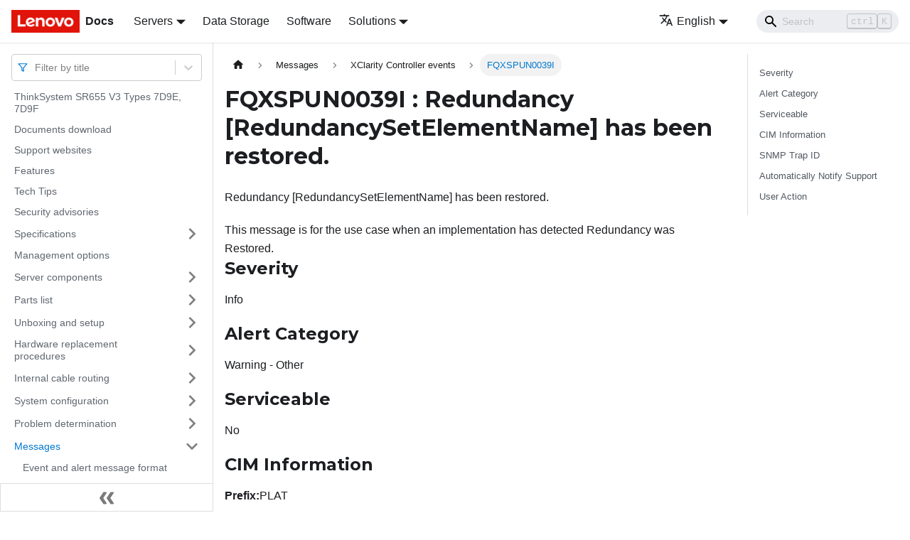

--- FILE ---
content_type: application/javascript
request_url: https://pubs.lenovo.com/sr655-v3/assets/js/5b4eb197.3bc6329f.js
body_size: 15
content:
"use strict";(self.webpackChunkdocs_importer=self.webpackChunkdocs_importer||[]).push([[56576],{83769:e=>{e.exports=JSON.parse('{"name":"docusaurus-plugin-content-docs","id":"default"}')}}]);

--- FILE ---
content_type: application/javascript
request_url: https://pubs.lenovo.com/sr655-v3/assets/js/runtime~main.d63e1330.js
body_size: 24247
content:
(()=>{"use strict";var e,c,a,d,f,b={},r={};function t(e){var c=r[e];if(void 0!==c)return c.exports;var a=r[e]={exports:{}};return b[e].call(a.exports,a,a.exports,t),a.exports}t.m=b,e=[],t.O=(c,a,d,f)=>{if(!a){var b=1/0;for(i=0;i<e.length;i++){a=e[i][0],d=e[i][1],f=e[i][2];for(var r=!0,o=0;o<a.length;o++)(!1&f||b>=f)&&Object.keys(t.O).every((e=>t.O[e](a[o])))?a.splice(o--,1):(r=!1,f<b&&(b=f));if(r){e.splice(i--,1);var n=d();void 0!==n&&(c=n)}}return c}f=f||0;for(var i=e.length;i>0&&e[i-1][2]>f;i--)e[i]=e[i-1];e[i]=[a,d,f]},t.n=e=>{var c=e&&e.__esModule?()=>e.default:()=>e;return t.d(c,{a:c}),c},a=Object.getPrototypeOf?e=>Object.getPrototypeOf(e):e=>e.__proto__,t.t=function(e,d){if(1&d&&(e=this(e)),8&d)return e;if("object"==typeof e&&e){if(4&d&&e.__esModule)return e;if(16&d&&"function"==typeof e.then)return e}var f=Object.create(null);t.r(f);var b={};c=c||[null,a({}),a([]),a(a)];for(var r=2&d&&e;"object"==typeof r&&!~c.indexOf(r);r=a(r))Object.getOwnPropertyNames(r).forEach((c=>b[c]=()=>e[c]));return b.default=()=>e,t.d(f,b),f},t.d=(e,c)=>{for(var a in c)t.o(c,a)&&!t.o(e,a)&&Object.defineProperty(e,a,{enumerable:!0,get:c[a]})},t.f={},t.e=e=>Promise.all(Object.keys(t.f).reduce(((c,a)=>(t.f[a](e,c),c)),[])),t.u=e=>"assets/js/"+({25:"14b93b14",28:"69e77f71",190:"fbdb0efd",358:"64b3cf48",361:"4204a197",392:"f97247b7",527:"db465df4",595:"88304507",596:"6e972bd4",598:"d756a8ab",625:"f14c45a4",640:"c7647928",641:"9663fe6f",756:"24370164",1050:"b296f0b6",1174:"c4341a4d",1299:"0945b9cd",1534:"c8c0b500",1677:"911d0aa8",1762:"e6de1022",1791:"d44172fc",1811:"1cfa24bf",1815:"3d7ec367",1888:"308dce97",1905:"04f1303e",2042:"454b2099",2067:"affee895",2110:"6d65a329",2172:"9e36eba3",2224:"3d2679a6",2299:"ddaeabea",2361:"c0e29353",2452:"5b5a7984",2713:"ab4581b0",2778:"ea2c011b",2840:"cc8c2103",3422:"c3bb8b60",3587:"5eb88217",3602:"9f201900",3719:"6dab48b5",3724:"cdfc616b",3731:"bf0f7490",3793:"748aa244",3977:"6f1b34d5",4018:"f1155c1a",4229:"977b95ec",4394:"a7d6a8d3",4425:"dc410c33",4570:"0f5d90cc",4679:"acfa0b15",4759:"739155d7",4908:"1169ce3b",5131:"7ccb8dd9",5140:"073c43a5",5166:"6fda4ebe",5380:"20124c36",5443:"12e62af2",5469:"1f3616db",5543:"aa4a17e9",5587:"0a2fe2ec",5730:"03cc9cd2",5757:"f4638648",5915:"8810ac8a",5936:"e3b32cee",5941:"9eef3641",5967:"c8eb4f41",5975:"37b5ab4d",6029:"7ee5b3f1",6042:"f5dcd357",6048:"29d816dd",6183:"4bb4d850",6318:"4625264e",6333:"f4702551",6416:"e468c383",6550:"50383105",6605:"2a8c0f1e",6616:"2637d6ee",6702:"c7b07ad0",6711:"a8ee9963",6832:"52de812c",6943:"dc43bc11",7017:"349b28e2",7028:"11d7de94",7222:"41aac8c5",7281:"f65fb5db",7300:"2f001e95",7312:"640fc06c",7367:"56059714",7397:"e1683520",7446:"0c6344ce",7478:"06c9b144",7669:"fa0a7e49",7724:"71d2554d",7765:"c3af64e4",7991:"dafb693b",8055:"53bf4838",8093:"71023025",8316:"e7975986",8446:"dd2416a3",8589:"709084a5",8923:"c9533869",8930:"2ab21b43",9038:"13a8260f",9198:"e05a4469",9207:"8f842570",9258:"6809feab",9307:"8e47f69a",9347:"204adc36",9459:"4440f086",9501:"4864ed06",9548:"6db646e3",9550:"9be0a588",9580:"c7f2e0d9",9596:"a4652e64",9630:"2346f871",9896:"a6a02fa1",9940:"616d54f6",10145:"83034e92",10200:"a80fcb57",10309:"81b1b3b2",10338:"9a1d56ce",10345:"81b4351f",10403:"8033683c",10664:"bc2e529f",10694:"698339c4",10697:"402dd233",10724:"4bf207a9",10754:"7ad6e600",10894:"c82d45b9",11015:"96c8a1ff",11330:"6e841c7f",11451:"811fd4e3",11582:"79c95490",11673:"dbaea3d7",11678:"966737c8",12093:"c02335af",12152:"b82c62ef",12221:"bed7a7ba",12242:"801f813e",12269:"265ff61a",12370:"4943a6fc",12373:"81826810",12490:"721f773f",12626:"e1934b7e",12759:"bd2192c1",12799:"47b826fe",13183:"df493856",13234:"0a66b4c6",13244:"a0e44d05",13414:"82076109",13442:"788af734",13497:"e0b2bd14",13687:"a44bcb19",13691:"01af403a",13732:"63090e1e",13926:"e06f3293",13943:"71d4294d",13950:"9fde0317",14092:"fb8e2ced",14184:"8d219d0a",14307:"81093c86",14457:"e200a93c",14597:"91c04aff",14642:"373685f6",15110:"899c394d",15143:"ad1664d2",15193:"6b30b5b0",15331:"0593637a",15345:"3db8b5cf",15429:"2d34ecf8",15501:"2d7f9044",15781:"14a9a9be",15861:"6e477382",16040:"1d0a1f99",16122:"a33788c3",16171:"dde5d124",16219:"90734908",16423:"ff0c4150",16591:"3beab6b1",16616:"19e4a05c",16619:"14dae893",16630:"04cb3191",16738:"28aa4543",16976:"89fb6f9c",17091:"cb952772",17140:"a61a7e6f",17221:"bee1bbaf",17288:"352f1470",17366:"eedeae79",17371:"03cefbc0",17412:"8f0603f2",17469:"714303c6",17594:"1917828f",17623:"2bbee65d",17743:"93181ce4",17747:"74321459",17833:"4a264bd5",18046:"f3c94e1b",18068:"a9c057a0",18072:"1e3d6c1e",18188:"69dda831",18261:"135c3619",18319:"67c53ee7",18455:"2e2ffd1a",18527:"e7651395",18553:"785ee254",18568:"c8830cab",18671:"9835444c",18679:"7a5a8ae8",18710:"278f5311",18819:"7c9bb83c",19152:"942d9733",19389:"f437da8d",19446:"e99ffceb",19668:"2734bab3",19675:"eb1b7e32",20156:"86be6c2c",20183:"50b33e27",20247:"2a3e720f",20285:"84235009",20397:"1bfeba54",20477:"2cf58467",20495:"78b051dc",20528:"6be0db14",20654:"5503440a",20700:"4fb99d8a",20769:"3085d21c",20803:"bf76653d",20810:"c602a3f0",20856:"63c3b39f",21053:"9c21047f",21073:"ad15342f",21114:"de96f4be",21130:"7dee01a2",21161:"67dfdf24",21276:"368cf029",21328:"e1c45742",21342:"38155a8f",21522:"1b3639ed",21668:"c4e25a38",21705:"9bcfc3b0",21740:"25a4a744",21818:"42131073",21894:"270cbc4f",21934:"c526a6a2",21959:"ac16eab3",21976:"03664008",21999:"80604437",22007:"48fd1725",22053:"18dd67ca",22056:"723fcb8e",22137:"8d64acc1",22140:"7b90fccc",22240:"1ffa0444",22366:"904f5bfe",22649:"3071a054",22807:"931672c7",22881:"99650291",22952:"e4ee0ac3",23111:"c6fc84c3",23145:"940f101c",23325:"c8059bfc",23483:"51371108",23503:"5bcf2fe1",23784:"9c16f8ac",23840:"7daab6aa",23873:"1715d7dd",24060:"c23445a6",24127:"3fe2556a",24164:"a4991443",24370:"59378db4",24625:"31caca6b",24635:"273d1042",24647:"2749e396",24780:"520c1698",24874:"8c216c6e",24928:"6a84626e",24955:"0be58389",24973:"3b8c5510",25168:"a1327ea5",25169:"0e580ce0",25198:"d6e30feb",25275:"9b9725a5",25320:"b4d7903e",25471:"1eadf927",25563:"11cd334e",25793:"2fd00a38",25880:"35870f9a",25893:"efb334ee",26118:"4ae45c39",26160:"c9ff0ff1",26166:"0fa2d07d",26313:"422d7093",26366:"672782af",26646:"f9866722",26683:"0cf9e808",26712:"56aedf2a",26804:"72cc0544",26961:"e42f2d8c",27083:"b6ece7ad",27274:"8bb724da",27298:"5da17efd",27302:"70c52efe",27476:"2e440e75",27636:"6be2d89e",27646:"10a79af5",27687:"1e303c49",27725:"6b32cc3f",27753:"e0b40a9d",27867:"c2819435",27895:"daa17c6b",27918:"17896441",28177:"9f3e0477",28521:"77594149",28544:"e3445e58",28691:"b3162785",28946:"c9dac70a",29018:"ce4f9cf2",29043:"6bb4ae25",29137:"ab40671d",29514:"1be78505",29639:"f3173148",29750:"d4180214",29759:"446b7694",29776:"ef51ada5",29826:"acfdc0ad",29851:"c8c82b77",30025:"10fa0619",30080:"f2d64b9f",30087:"a0626af2",30222:"91c46a42",30258:"dade15af",30466:"032959df",30590:"67ef2af8",30675:"d6f99d32",30749:"cb1f4b77",30774:"7e97e684",30837:"3af249a6",30896:"2df1ae1c",30900:"ca9197df",31004:"98715646",31129:"0b102e05",31219:"2e2c3b06",31269:"c5a551c8",31293:"1db0a2d7",31302:"b7073069",31624:"e68944b7",31626:"29b2f99d",31641:"c69eb547",31647:"e6da0b3b",31793:"c1a3d7f9",31919:"4a0c8ad9",31936:"99a4cb2c",32027:"2a2c9717",32030:"a2564782",32031:"39741d50",32179:"e6a200a4",32263:"1e389eeb",32449:"7d6a7b2c",32639:"906e0601",32738:"01ebfcf9",32811:"0e343b02",32866:"d5d120dd",32975:"32814098",33290:"bff0258c",33302:"9c204f54",33322:"4cbc6916",33407:"811ad413",33414:"e59cd0f1",33463:"02b47df5",33526:"5fa58d4e",33569:"6e84deb3",34020:"914a08be",34053:"0149e700",34167:"bc3c21c4",34177:"87fd7405",34200:"09bb1c4b",34205:"f56e2ea0",34212:"7f8a80b9",34227:"df2ff3e5",34306:"71b90d6a",34317:"aa47af48",34402:"f8c4bed9",34462:"d0795c5e",34521:"8b060393",34527:"77a49f2b",34560:"44221b58",34655:"1e5f5e13",34685:"0ea24b5f",34782:"47b90639",34807:"eabbc7e0",34840:"75b50c91",34868:"0d417e7f",34891:"c5afbc91",34953:"e981192b",35079:"200cab38",35175:"28f44c92",35212:"1a32d0f5",35222:"217d0514",35369:"449995e3",35381:"8e7e95ea",35457:"1e0b251d",35509:"0b256484",35565:"d796d1ec",35622:"fed399e8",35730:"332f30a8",35786:"b6eb096c",35812:"b34da738",35824:"7742f05e",35847:"94b94b49",35908:"0b617405",35944:"e618d82f",35950:"c9bfc999",36003:"bd7b45c2",36142:"4626936c",36187:"92c91783",36211:"8255c040",36306:"2ff12a07",36326:"fac09f79",36366:"983b02cc",36386:"c987f485",36393:"d94466e2",36468:"3bf6d3b7",36536:"c1b2c372",36795:"7ae05dbd",36875:"76dee61b",36902:"7aec0221",37263:"9f21f4d2",37397:"fc084510",37505:"c6ce2f5f",37515:"2a0d3e7e",37602:"01cc729f",37628:"3ca29fd8",37723:"d860db06",37724:"a7012d3c",37811:"43f4d675",37936:"9f6cbbae",37962:"aa81ec4c",38061:"de5e512c",38121:"8e5ac821",38124:"45273e38",38202:"63cd190c",38305:"c4f4e6f2",38319:"f6642528",38384:"5cb4ca98",38390:"81ab9ad6",38398:"c48ed3f9",38429:"7c6dcd1a",38522:"a0876a02",38548:"6ce8caa7",38557:"25368269",38564:"d96bf4ef",38816:"4dbcbc54",38856:"b135a22a",39123:"dc2656ed",39138:"50076592",39146:"ffad448d",39197:"93b7a38e",39531:"c01b5667",39568:"982dc1db",39628:"da554376",39654:"21e941d3",39702:"44713268",39710:"0b44ba8d",39761:"52b03299",39811:"11eeec55",40092:"77a69c1a",40191:"be4f8ab6",40220:"fb472468",40233:"9b2e5dc7",40333:"362dbc97",40340:"99f21d3e",40518:"43840055",40545:"56aa6c69",40692:"25381be0",40713:"1e50c9d8",40786:"8e33bf43",40867:"3d421972",40937:"972d9d57",41027:"130d1736",41063:"3e1f007e",41171:"26325ce5",41203:"b502e1ac",41237:"459cbf70",41267:"aa627a21",41273:"cee8c142",41308:"70bfe7fd",41549:"c4fcefce",41569:"a93e3460",41694:"181c2874",41745:"fa8298e8",41881:"8ce097f8",42001:"97ab5c17",42072:"19b89573",42187:"50454dd7",42242:"830b14ed",42275:"c5a0acc2",42344:"95a240dc",42563:"ea97f22b",42570:"6607fe07",42836:"5718f6ce",42912:"3e93fff1",42995:"4f0650a2",43080:"932aa3ee",43369:"1a4f4181",43601:"62063619",43702:"cb1abb86",43814:"51f5f9d5",43878:"b21e0439",44059:"d07e60b6",44118:"d871da0f",44136:"bfcc02fa",44223:"29129911",44269:"d75bd2f0",44498:"160abc2f",44876:"46e9fd2d",45060:"c245fcff",45080:"ccb44a99",45204:"57ce2405",45243:"00b16ad1",45261:"d9a9c96b",45358:"99a15a85",45388:"83bdc0db",45580:"cd714571",45653:"a75396cd",45911:"f0390de6",45921:"02bb0d5f",46120:"a2b78735",46172:"5ee35191",46205:"9c85226e",46246:"4a3c02f2",46321:"3767470e",46391:"a62ff384",46636:"7c97edc4",46769:"09452cdf",46805:"9de2fa59",46966:"0205405e",47241:"0e497e6b",47338:"8a7f78a2",47499:"50d97cb5",47507:"ad896ab0",47579:"807916af",47600:"4e377a8d",47602:"6b3ae42a",47657:"acf43d7f",47782:"60b42ec1",48235:"3227d74b",48260:"ec593e32",48261:"865056ef",48348:"fb2249d7",48367:"ec0468d2",48389:"438750ba",48492:"8a4cfa62",48573:"6a37079f",48654:"5747169e",48671:"733b16d8",48880:"2a53c83b",48881:"64cbb6ff",49052:"d9cd566f",49102:"17fe9abe",49279:"40a12755",49301:"75c072fe",49355:"fdee21a9",49411:"e8799810",49459:"942b4a6d",49466:"c40d4fbe",49618:"bec37fd6",49703:"b97e39e8",49758:"50fce894",49789:"5cfa9141",49791:"4ccafcc5",49810:"3523e299",5e4:"a07a3310",50069:"b0b3c633",50323:"fbcb86b9",50425:"bcbb4cd0",50552:"04de6a0d",50585:"0e86ca68",50639:"f222bd01",50757:"0dd20f60",50909:"c6183934",50935:"f6f02ebe",51060:"1962c78f",51131:"dcfa3000",51311:"d0ab2f2b",51342:"f9576d20",51379:"b4216380",51496:"4d1ccbe1",51685:"dcd25ba3",51759:"87106534",51954:"1370fc52",52005:"e6868e1f",52070:"0527a5b7",52144:"ddc604d9",52322:"c746935f",52383:"6a5cb3c2",52437:"34c62339",52530:"3145bf2c",52593:"ad41d251",52688:"1e3222f4",52699:"3fd4d0d1",52827:"b2029ced",52828:"fc1efb56",52852:"c0951ed2",52927:"1befa808",52936:"29343c52",53088:"aea1db6c",53194:"905f5693",53329:"d592006b",53653:"ab99cc91",53670:"8a6d8726",53682:"b453c495",53810:"a25abb78",53832:"b0ef6a26",53948:"f2f60e0e",53983:"b1b97f2f",54240:"f5566ad5",54259:"d339f1fe",54274:"9d70720c",54358:"286a897f",54645:"adccab81",54683:"bc15f74d",54749:"e1eda3f2",54802:"20ab7baa",54957:"6b82cb5f",55026:"d1c300c0",55236:"5afe1a67",55326:"7c5405fe",55339:"b2fa19de",55609:"32895703",55655:"7e6da71c",55702:"87daad79",55812:"4fd061c8",55976:"4dc68053",56576:"5b4eb197",56595:"14da959f",56799:"77e25a51",56855:"31d5f5f4",56872:"63dbed2f",56966:"2e0a6e44",57342:"bf70cbda",57527:"8897788d",57549:"02ef051e",57608:"2ee33dde",57682:"d36cea6b",58125:"4d2a31df",58145:"776e5c5d",58277:"5feb02ee",58300:"acce49f0",58309:"1cf39ba2",58315:"ea34f1ff",58510:"4a410c85",58553:"aea3f5ef",58555:"7e778786",58571:"66161415",58657:"d9833a4e",58673:"e0947ce3",58785:"34e18438",58964:"60dbaccd",59058:"692d21d5",59112:"9e58004c",59154:"cf2d64a9",59217:"8e4ad257",59259:"92bd77d1",59361:"c7529a17",59371:"3699a559",59693:"dbb44373",59718:"317527ac",59734:"75faac58",59742:"df19ce52",59862:"4cd30bce",59864:"f0872e08",60171:"58f299d5",60414:"7ddfa077",60468:"1d8de4e9",60517:"3781ba50",60680:"9667fae6",60814:"0bef4b83",60821:"b6d5eecc",60877:"f9af8346",60915:"5a0958c7",61006:"bddd133a",61094:"6c7a318c",61324:"1ab892c0",61366:"23a832a3",61429:"5dd6cc56",61646:"cd4377ec",61870:"7f244a3c",61942:"51ee4a56",62244:"cbd88fa5",62282:"786a8784",62478:"b98ec4c0",62693:"458e1021",62750:"8982078b",62757:"d7cf6b2b",62820:"8c7f5970",62891:"355a115c",63034:"4bbb9f6d",63084:"8b02961d",63242:"ec24c001",63474:"8c1c9135",63487:"4470f106",63632:"12087416",63777:"b5fdb336",63839:"b4d753ca",63849:"60e8bd4c",63982:"aa775a5e",64053:"7108b1a6",64172:"4e201748",64263:"821c8006",64278:"fabe51ef",64315:"ad80eedd",64316:"c8fdf743",64325:"25244a24",64398:"aff5f4b6",64448:"dbddf184",64472:"923fb0ba",64511:"46ed2c23",64710:"48e8132a",64779:"c7880213",64914:"97d460b9",65254:"e319487d",65319:"5d09f75e",65445:"b2103ee9",65447:"2ad2825f",65559:"860e7aa1",65788:"adfcab00",65904:"8669a25f",65935:"711b6daa",66100:"22146c35",66147:"be410703",66168:"2aef0e8b",66172:"23797eab",66198:"22ec7b04",66596:"e4b40620",66714:"32a1471e",66721:"e070af19",66741:"b12ad183",66850:"23cfef80",66870:"29ad92b6",67170:"b07cd1f2",67215:"2f8f18c2",67464:"cf540447",67713:"bdba3996",67870:"6d74ed3c",67883:"5387f9c4",67888:"d99ee56f",67978:"55f36452",67989:"56259d98",67994:"0488c76b",68026:"ce2e68d5",68039:"4e4c654d",68047:"63233761",68105:"f9b79915",68403:"0c89b3a0",68540:"4c6c299c",68542:"df77aa0f",68686:"46d7c803",68859:"0dccba34",69164:"f1d1d470",69311:"c831cb78",69345:"6d77437c",69367:"20882fb0",69427:"1ead79b6",69564:"0628b456",69571:"12541f80",69591:"cd597449",69593:"2007f886",69615:"ab089d4c",69664:"c961d8dc",69802:"c9c1cb96",69822:"9ac26922",69985:"5337d9dc",70194:"032a5f34",70225:"343a71c8",70230:"3534b170",70318:"f6741b4e",70373:"f0547aef",70444:"6ec44821",70472:"4481ec78",70571:"03f8ab56",70621:"3d04da60",70658:"09a7fbb7",70669:"c95d277b",70841:"7fb49a31",70851:"727046ab",70985:"6c6c5935",71017:"7030c2ad",71098:"6e14c613",71186:"73318204",71194:"0fd94a96",71278:"3b031467",71324:"a9c421da",71460:"37cdae55",71634:"57c28db4",71859:"c23d4ba9",71975:"23e41816",72054:"1046d7eb",72216:"a164b192",72219:"41b56af0",72222:"aa787645",72517:"475c8b6c",72559:"7bb5bd9c",72603:"0999124e",72613:"cc3ece8d",72741:"9d9be9d6",73102:"4d56fa99",73170:"cb0eec18",73206:"d9a0ec6e",73349:"1e509b45",73358:"f370f93b",73366:"209b7e5c",73387:"7119b28f",73417:"49a22e3d",73470:"de8f842d",73513:"216c25cf",73530:"7db0e21a",73877:"6ac18335",74016:"f3dddbf1",74231:"8c37fcdf",74243:"f6973279",74427:"3064dca6",74434:"cf05d664",74444:"56d8d99a",74546:"8b6f755a",74644:"c69531f2",74920:"013321a7",74930:"ae47d760",74970:"4d92ff63",75080:"758eaa10",75285:"3035c71c",75299:"7fa092c4",75628:"680542af",75636:"21845ccc",75743:"b8ebbeb1",75747:"479584bc",75755:"d04fc39a",75833:"9da0377b",76332:"c92d16c6",76533:"b08890b4",76583:"95ce2d00",76834:"9dff90e3",76847:"48ee6c08",76850:"b5396cda",76927:"ccbf52c9",77051:"3e45f841",77067:"4df77c0e",77210:"6d444ecf",77348:"a4d9acc3",77440:"a35de63c",77498:"2e8118af",77655:"8bc852c5",77697:"edf7140c",77739:"408cf754",77754:"db74f8dc",77808:"052eb845",77826:"d6788c38",78097:"fc3a88b7",78384:"95753e39",78403:"28f64679",78447:"66777f81",78504:"47bdb518",78712:"23438006",78758:"24a78f2d",78759:"969458f3",78813:"ca8bc1dd",78870:"461bff9b",79104:"ab29f3ee",79116:"8c4e12aa",79340:"849aa5ce",79461:"59c44786",79550:"3be32922",79606:"2c3a79ec",79607:"2357427a",79679:"ae8b2286",79979:"1c58f1e7",79994:"7f67c29c",80053:"935f2afb",80058:"950801f2",80072:"2a15f87f",80143:"dae065d9",80196:"308251b2",80246:"d15aace4",80270:"15e8b3c2",80373:"24fde941",80449:"e45e6681",80546:"75161054",80574:"03ce17b6",80593:"9566021a",80599:"2d6e21f7",80710:"e1fbf5c7",80781:"8abad0f7",80793:"7e157d4a",81087:"f501d571",81144:"a509b6c0",81214:"6c52acdd",81298:"c443cc22",81356:"060e8d07",81394:"e61944b9",81417:"7c7eb613",81456:"bd778c80",81723:"1c4d0973",81752:"4f735467",81770:"bc2332a5",81798:"f81414d3",81809:"1728f4db",82003:"988e0581",82251:"974cfc30",82297:"c3d7eb49",82619:"e5d9a905",82990:"f5333f37",83265:"e327458e",83328:"eebb9d40",83350:"7b1e42a8",83583:"e2c1ae64",83775:"c6282972",83928:"fad28c3f",84085:"f8b5b531",84089:"894b0841",84104:"45464c38",84152:"d7876c52",84213:"579f65b9",84224:"bba8471f",84275:"6a11827e",84294:"27718e78",84301:"4dd4de5a",84328:"706fa669",84386:"ab8c070d",84544:"3c2a1f9b",84564:"fb358c25",84743:"b56ca5e9",84840:"3892d84b",84859:"b1b6efc3",84906:"409f6902",84938:"22735bda",85055:"11dc3925",85178:"e53617d6",85260:"07e1e330",85331:"1a113783",85439:"6ec23400",85479:"703f2377",85492:"41b0dd25",85656:"7763fc6e",85711:"8546e2eb",85735:"7c4dd7b0",85803:"4c237e34",85954:"a33bb05b",86034:"e4507286",86078:"cfa32aba",86129:"c2c3c0ed",86177:"59668ec5",86409:"f87944fd",86494:"d98db3b1",86519:"afb6b38b",86562:"b852a678",86586:"176134dc",86612:"a01d7810",86673:"af49d07c",86799:"5f3a1a3e",86834:"47ed2757",86920:"3466f840",87042:"96799514",87120:"aadc46b6",87128:"a5e8483a",87165:"0b6b6f73",87240:"5e4da775",87259:"f1aa4cae",87298:"19c49d4d",87372:"7c42fdba",87405:"ba199bf8",87541:"3e6cb10a",87560:"a09973c0",87674:"4e1fbae3",87710:"2b623a16",87868:"46590626",87917:"8849e39b",87932:"d22de073",88020:"0b4b10fc",88172:"82f9f8fa",88181:"88cc8693",88275:"3737659e",88438:"57c6080b",88589:"58ee66e4",88712:"afba5427",88801:"50efdfd6",88904:"5fd485b9",88923:"bdd1acb9",89024:"6893d467",89179:"a8de5528",89214:"a09d2bd2",89227:"334ceec8",89283:"7148f2ec",89297:"14b33a15",89348:"70ce5918",89785:"bc10bee5",89910:"8a51a971",89957:"06f16367",89999:"06996e22",90082:"b3e51cd9",90302:"de7b9588",90653:"07f6ff2d",90688:"937ffc73",90719:"b28eaeb6",90906:"cff83800",91011:"2334d42a",91038:"06ca2b16",91113:"a1128f8d",91163:"0fea606e",91168:"faa162d5",91183:"407e217e",91246:"1ea6d722",91423:"eda4dba7",91482:"f4c682f3",91536:"ab544895",91652:"c97396a6",91753:"a7c8b94d",91921:"cc9811aa",92093:"4fb3ac6d",92261:"a4a6eb51",92263:"8aeabda9",92407:"cf227398",92465:"a6e4dcd7",92483:"df8039c6",92605:"eb0a61d2",92649:"433c5886",93400:"7d5061c1",93490:"e5069ac0",93668:"c575e753",93697:"9d6e6cc5",93815:"b1877969",93857:"14e16859",93950:"4b1350c6",94176:"be90a2d7",94297:"03994230",94307:"d3d46958",94607:"899daf32",94702:"4e7194c2",95123:"7888bdfb",95151:"8e98441e",95293:"24bffd87",95350:"afd01328",95575:"2e752b84",95630:"fdabd22b",95665:"0b436737",95841:"c73a2738",95861:"47df6c8c",95865:"8f457044",95866:"1bd9efeb",96018:"dcc88326",96028:"c54822f1",96161:"02ce206f",96375:"335a6543",96441:"e89028af",96504:"69242d19",96521:"ef097032",96604:"c1513cfd",96612:"6ab37839",96634:"420385cc",96782:"506c30e7",96823:"672950ca",96870:"ff2a541d",96951:"cebb4486",96971:"680b33c8",97111:"7bbed7fe",97254:"29ece3e2",97700:"a8a52f55",97786:"0f7e7272",97837:"09420049",97920:"1a4e3797",97947:"c94e42c4",97959:"a5bf8f1b",97991:"e3d49ac0",98077:"f0aaa84b",98178:"a7c33e48",98216:"b2837418",98234:"ce64426f",98235:"05a60b62",98278:"09cb3c8d",98286:"ea476b5c",98411:"12dcd917",98585:"159dee5b",98592:"677c080f",98685:"0e35047d",98765:"d064dad0",98782:"f38c81cf",98788:"013bf24b",98853:"f7e5b423",98921:"bfa0ef28",98957:"d0d1e9e5",99064:"f5edd535",99133:"7d9acb4e",99160:"782d82f5",99161:"7eac275c",99270:"b8278f4e",99306:"47003f97",99319:"88db1860",99337:"6b1598a1",99418:"b7e32b07",99487:"8fe1fce4",99512:"6ad460df",99571:"18a4139b",99601:"317733b5",99693:"697017dc",99741:"5f03ba5e",99828:"f841fa10",99938:"df892a16"}[e]||e)+"."+{25:"45019dc6",28:"798f7dd6",190:"daa353a0",358:"f4d45ebe",361:"be6fbf0a",392:"f26ae4ea",527:"ef507870",595:"4d637f72",596:"ce9b3457",598:"fd87ed66",625:"4dea8f42",640:"57119aa8",641:"1dd4f3f2",756:"967aafa6",1050:"24c0efda",1174:"6ad71b5d",1299:"743e97e8",1534:"94db5353",1677:"b2edb2b0",1762:"52364015",1791:"a04aeee4",1811:"75e64e39",1815:"18bc54a2",1888:"d77930b3",1905:"50426089",2042:"ccdeb530",2067:"1c61f248",2110:"bec2058d",2172:"98d1d0f8",2224:"6c348bb7",2299:"779fc1ed",2361:"6980f447",2452:"417596da",2713:"ce98d6de",2778:"f4e985d8",2840:"41cda5a6",3422:"5ce98244",3587:"5b0f3f3f",3602:"6f3b6f15",3719:"1fe427c8",3724:"1d1d4ad6",3731:"710992af",3793:"b2aa5d3b",3977:"a25c221d",4018:"6866dfb1",4229:"5bdbf7d9",4394:"2b2fdd90",4425:"72b3c873",4570:"4b55da83",4679:"26c20016",4759:"575aa39c",4908:"0651dd54",5131:"d66ac71a",5140:"8895b223",5166:"b49946cd",5380:"70dea7dc",5443:"0bec9e65",5469:"f0484942",5543:"9a155690",5587:"0079a684",5730:"6008d95f",5757:"02f0a83a",5915:"8ab2a473",5936:"a85ac3de",5941:"c8994e31",5967:"91aee3f4",5975:"007605fa",6029:"5bd02d43",6042:"74a44bad",6048:"efb112ed",6183:"185928a8",6318:"6e0c0b11",6333:"c3735a9b",6416:"a55db5b9",6550:"cee2c947",6605:"780f0c69",6616:"5928cbeb",6702:"abc4499f",6711:"df0a6e82",6832:"868d0e03",6943:"d6e610d2",7017:"31213a27",7028:"b1da6d08",7222:"867b0e7f",7281:"56d604cf",7300:"02a62676",7312:"3a9b7e5c",7367:"8c0fe15c",7397:"ed00d0db",7446:"38969d7c",7478:"84d4e5a1",7669:"db7500ea",7724:"114ba445",7765:"3e8cb60c",7991:"c2f4e93a",8055:"22fec1a4",8093:"3b4ce470",8316:"9ce835c6",8446:"66cb0e7d",8589:"f5a63196",8923:"e5212b2e",8930:"5f7e2e35",9038:"fcef3d50",9198:"58890844",9207:"78614778",9258:"5c873987",9307:"e63121d7",9347:"a818d88a",9459:"c3a4b447",9501:"1a6aab45",9548:"d60e4cb9",9550:"f467e087",9580:"40058a5b",9596:"78c5768e",9630:"61fab5d4",9896:"34d57465",9940:"72fdd942",10145:"be56ab6c",10200:"d020fafd",10309:"3e615da2",10338:"6cf6f47b",10345:"2b644529",10403:"e41f390e",10664:"e3043a40",10694:"72c1d944",10697:"0f18528f",10724:"fc4cd4fb",10754:"d5c0022c",10894:"d4362b6f",11015:"cda70ed6",11330:"68a10694",11451:"0b66bef7",11582:"030eb748",11673:"dae863da",11678:"c44ca2bd",12093:"21cca92d",12152:"fb91816e",12221:"cfb26c85",12242:"e6d86d7d",12269:"2d8a19fd",12370:"330ceab1",12373:"8b127be9",12490:"7b8cde09",12626:"314e1d2d",12759:"5ace4755",12799:"28a6ce06",13183:"9056eb1e",13234:"065defc0",13244:"22929200",13414:"23e71f80",13442:"2ce0544b",13497:"d4532918",13687:"d630b37d",13691:"c48ae5bc",13732:"0895b024",13813:"f2d5935b",13926:"3423a056",13943:"eadd9031",13950:"10751569",14092:"45060ae0",14184:"bd0c3a5c",14307:"bd759946",14457:"2fd52714",14597:"138be129",14642:"3e0e3392",15110:"1de664b3",15143:"8a52751f",15193:"efd747f4",15331:"9529a230",15345:"27fa64f2",15429:"9d85d577",15501:"7b594b2b",15525:"4740f6e6",15781:"5e37d813",15861:"ad0853d2",16040:"84a60af7",16122:"f7f8f4a6",16171:"1424c34b",16219:"0a9c898f",16423:"cac6076f",16591:"da29b5d9",16616:"26c59aca",16619:"0469d339",16630:"d717e0ed",16738:"545eedea",16976:"d5a6d2b4",17091:"fd4f523b",17140:"786c6a4a",17221:"d51a8976",17288:"43288ac4",17366:"198bfbed",17371:"c49a60b1",17412:"4e348c1a",17469:"0773ddea",17594:"b3a438d7",17623:"2bf34ecf",17743:"a3573cb0",17747:"3a34902e",17833:"360066ae",18046:"63466183",18068:"cbf1de60",18072:"08791e04",18188:"639e4531",18261:"b86f96ab",18319:"63bec975",18455:"0fd9c9a4",18527:"9dc33773",18553:"52b1b94b",18568:"1f0c8247",18671:"ea8db8fe",18679:"f01e75b8",18710:"56d8be5f",18819:"fcaae23b",19152:"5e53cbef",19389:"3e00d97a",19446:"91f20e51",19668:"70f9276a",19675:"0665c843",20156:"d216a406",20183:"3bbe89ef",20247:"3686e577",20285:"6cf4017d",20397:"9f4ba452",20477:"22f09d61",20495:"d71b1b21",20528:"b0f46531",20654:"f8c15303",20700:"d223cab3",20769:"7387cead",20803:"14b2e8ae",20810:"ec965e9f",20856:"f77c3a68",20889:"41813f02",21053:"a3860b06",21073:"ee9fe373",21114:"d6803cd7",21130:"8473a7ce",21161:"388b2545",21276:"165f93df",21328:"fcd05446",21342:"c9465853",21522:"06271136",21668:"c21ecb41",21705:"bf7fa75c",21740:"dea1d217",21818:"17205350",21894:"bd4fefae",21934:"634a8240",21959:"76e3e516",21976:"7d577b3e",21999:"54d75942",22007:"5c214caf",22053:"c4a32674",22056:"5e387444",22137:"2f3cc942",22140:"c59fbeec",22240:"07de42b4",22366:"7ddae0e2",22649:"0f40a340",22807:"552bd667",22881:"9bbecd6c",22952:"e56a3c89",23111:"6078c678",23145:"29e7599d",23325:"dc046b1a",23483:"e1467a91",23503:"44605107",23784:"273c2e20",23840:"2ae35bc2",23873:"c192f984",24060:"f365507a",24127:"0773a22b",24164:"8eb3fb1d",24370:"3246e33e",24625:"8961a292",24635:"3a4d92b6",24647:"39eccda1",24780:"3a0c8396",24874:"c222b960",24928:"622da922",24955:"19ce6048",24973:"0fe5795a",25168:"53d69863",25169:"dc038b38",25198:"5de6da7e",25275:"ad5ec733",25320:"c2edaaaf",25471:"417cf7cd",25563:"035bbb88",25793:"69d4b62f",25880:"5f3596c9",25893:"28e3a503",26118:"3afc520b",26160:"94cd2177",26166:"605ac02f",26313:"2d502db8",26366:"c7468644",26646:"01d8e8bc",26683:"d8a8da8a",26712:"6d65f09f",26804:"85f63584",26961:"e49e8b9f",27083:"59fa75a9",27274:"ae35e29f",27298:"0817fd17",27302:"d73e38ca",27476:"1892e520",27636:"57cf86cc",27646:"c490579f",27687:"b7c956fd",27725:"f6a82999",27753:"c852ac25",27867:"6c5fdd29",27895:"0292b305",27918:"d2394c71",28177:"06ad3fe8",28521:"86aa5f3e",28544:"86b9ca30",28691:"0c3cfda7",28946:"de8a7c1c",29018:"12f5b0d1",29043:"06e07f01",29137:"7a69940d",29514:"84b0cb47",29639:"e7015398",29750:"ad70b33f",29759:"d70bea12",29776:"a2b8ced8",29826:"9e90017f",29851:"82ec9e66",30025:"b1c074f5",30080:"95f9a573",30087:"2732f1fb",30222:"c7e72042",30258:"fd797ae2",30466:"651b2b83",30590:"19704452",30675:"3afb58f5",30749:"045f74cd",30774:"80876674",30837:"5720226c",30889:"03a47fda",30896:"159797b8",30900:"639bc8ba",31004:"35b3a2f1",31129:"b5f27719",31219:"cc7df5af",31269:"9b1a2cad",31293:"c59aae39",31302:"ca840f6b",31624:"494d5276",31626:"6a8639cd",31641:"11a91bda",31647:"a572f2f4",31793:"7880f7ea",31919:"a7a85f1d",31936:"d1b788bc",32027:"6a32bb72",32030:"cb31bf79",32031:"575cb963",32179:"a292470d",32263:"6fb52973",32449:"be7fd5cf",32639:"7fb47c3d",32738:"61fc037f",32811:"79202f2f",32866:"44b55b58",32975:"1e225929",33290:"c06b0000",33302:"7ec979f3",33322:"ca63cd9b",33407:"5969a865",33414:"c49cc04b",33463:"1171e594",33526:"437ecf55",33569:"83469c7a",34020:"9718bc23",34053:"2c1e508d",34167:"90ef1fc2",34177:"a3485881",34200:"0a02e853",34205:"8df6fe60",34212:"2bdba543",34227:"1b6b62d6",34306:"54617a01",34317:"a063e926",34402:"9d75f4a0",34462:"1aa1ff47",34521:"b124d8d2",34527:"30596367",34560:"58d83321",34655:"7e457bf2",34685:"dbeac3ee",34782:"49e3e26a",34807:"62ab50d1",34840:"e3635127",34868:"ba4eecee",34891:"a87076d7",34953:"7474d39f",35079:"fc5183d7",35175:"537e7feb",35212:"0baa16db",35222:"4f688aef",35369:"1d5f8774",35381:"fbea6ed9",35457:"8b382119",35509:"ce51e99b",35565:"ad9ec4d7",35622:"5eda1a35",35730:"4a5ea336",35786:"a10394b2",35812:"eda49696",35824:"31dfeafb",35847:"12af9fd6",35908:"88584413",35944:"2265170c",35950:"21f349c3",36003:"d0131bb7",36142:"e365f10a",36187:"a5f73c38",36211:"f2788203",36306:"59c8748b",36326:"8d986a3e",36366:"74a5062b",36386:"05e2a089",36393:"b98aa0a0",36468:"12bf7f95",36536:"eef5fae0",36795:"d0b8a973",36875:"0523e72a",36902:"8c9712de",37263:"c64057b4",37397:"e3a04eb9",37505:"aa9b63f7",37515:"39eed4c9",37602:"da987421",37628:"1c1dc7f2",37706:"2f602d51",37723:"19f4124b",37724:"5fe5c170",37811:"1bbfdbd7",37936:"bc3215f1",37962:"e235f02d",38061:"e878b269",38121:"ec30d065",38124:"24c8d345",38202:"8d074259",38305:"448fa7e7",38319:"859c197f",38384:"ee69997f",38390:"6f364b0d",38398:"34756db6",38429:"fa29b5df",38522:"87b8a284",38548:"211a4819",38557:"390a992d",38564:"aa28aa6e",38816:"19999fef",38856:"da4dfdbb",39076:"34c6396f",39123:"a3a83c3d",39138:"ca45c77d",39146:"53685a3c",39197:"8140d7c2",39531:"d05be14d",39568:"06449dc7",39601:"63c88b19",39628:"cfec0b09",39654:"35423044",39702:"dbc945f1",39710:"5450fcbe",39761:"53f86150",39811:"b2b7949b",40092:"de30438d",40191:"757fd6f1",40220:"f1464958",40233:"93cafe36",40333:"cf8852b7",40340:"1f4bdbea",40518:"00e68fba",40545:"83f0cf0d",40692:"7e27ac35",40713:"31bbafba",40786:"95c0a791",40867:"a339ee86",40937:"93c736ed",41027:"c4165506",41063:"fb87f3bd",41171:"77f64a66",41203:"9ad758fe",41237:"cc100953",41267:"82e08d82",41273:"78a3fb0a",41308:"a9f84cf7",41549:"a6ed80b4",41569:"08bdb827",41694:"cfba50bc",41745:"996b824d",41881:"7250d2b3",42001:"f0bd3dc2",42072:"c33eb209",42187:"55735e11",42242:"ddd535ff",42275:"5d30774b",42344:"5a251eb0",42563:"09db2a78",42570:"81e4376f",42836:"85a7fa37",42912:"0aa49343",42995:"8093e6e0",43080:"217b6157",43369:"cdf5aea1",43601:"a9ad48d1",43702:"7e902845",43814:"c0f04044",43878:"9693e40e",44059:"625e6c64",44118:"9f606e92",44136:"7745d509",44223:"973d0af5",44269:"aac8c4c1",44498:"a6e6db3a",44876:"7aa6fba3",45060:"dcf003c6",45080:"d3745b30",45204:"9a74f86c",45243:"12b1fa1c",45261:"0a80b3b7",45358:"e35a295f",45388:"04a54f5c",45580:"85111928",45653:"40410eba",45911:"a3d8161b",45921:"89172e9b",46120:"3d32347d",46172:"b54203d4",46205:"b2990ea5",46246:"fb81da71",46321:"0f546cd8",46391:"8e839381",46498:"bb880b91",46636:"818e987e",46729:"cc2738d6",46769:"bc3c1bb3",46805:"b792d58b",46944:"339ed2d0",46966:"2b0cdb5f",47241:"fbad40ed",47338:"890f6a75",47499:"fb813f58",47507:"856ae07a",47579:"86db11fe",47600:"90783b78",47602:"eedb8295",47657:"28c0677b",47782:"f7d9b629",48235:"7f424d37",48260:"e9dcd096",48261:"05ad2428",48348:"7375becd",48367:"fbece735",48389:"80fb3e14",48492:"805549bc",48573:"e2a8dd74",48654:"63f8c45e",48671:"fe76f5f2",48880:"ea8c3c2c",48881:"5bfaae8c",49052:"3ebcec2c",49102:"221ee1fe",49279:"d3cfa8ec",49301:"221d8f45",49355:"50ddf5ee",49411:"fa150afe",49459:"3cf4c36e",49466:"5faca7a2",49618:"a90f1120",49703:"2478914a",49758:"88758a68",49789:"d056c6d8",49791:"7afa5711",49810:"ffa2fe15",5e4:"7a044dd9",50069:"b8c46f09",50323:"ab3ffbff",50425:"4ad3aa69",50552:"d17fc9d8",50585:"5f2f42d6",50639:"cfb1209d",50757:"cdd9298c",50909:"f1e493a5",50935:"9468c59e",51060:"67e142bb",51131:"d5398157",51311:"89de861a",51342:"219a423c",51379:"e5382a1d",51496:"a4b2c9d4",51685:"772fd905",51759:"8ba4893d",51954:"f2ac39ca",52005:"af27e3df",52070:"9414cbff",52144:"4f3fd2d6",52322:"6f0a9e8d",52383:"13943ad4",52437:"bd293e19",52530:"a1c078e3",52593:"c9fae82b",52688:"b59e9629",52699:"729e8c25",52827:"2d2c9f5e",52828:"3c5d8da6",52852:"0a4c9fd4",52927:"63e053df",52936:"553d075e",53088:"52d3eccb",53194:"660a7104",53329:"5986d28c",53653:"cb67ca38",53670:"8dc0a244",53682:"39df6a34",53810:"1e7e6b49",53832:"2b0013ae",53948:"9bc2b9ea",53983:"b6376ab4",54240:"b213db0f",54259:"d793279c",54274:"9f3a9bd7",54358:"6a118c2e",54645:"9f309828",54683:"242f4c09",54749:"9dd68264",54802:"53ee5bd9",54957:"8ba6ea23",55026:"c7461b5c",55236:"69c661c0",55326:"cecc57b1",55339:"7bd2e9ce",55609:"7e3a72bb",55655:"d6c477b3",55702:"ad1fb8ec",55812:"98fed33e",55976:"ecf7db2f",56116:"2b75816d",56576:"3bc6329f",56595:"414bf816",56799:"f8ad44df",56855:"d6dadd1a",56872:"cf9b398c",56966:"79685344",57342:"274cea19",57527:"1d096b14",57549:"aee18635",57608:"7f8f6e98",57682:"5dd07cdf",58125:"d68a638c",58145:"8097522d",58277:"957ac6ba",58300:"6c196c5a",58309:"3561a4dd",58315:"56a25402",58510:"ead3f374",58553:"2b68eeb8",58555:"1b493845",58571:"768e29a7",58657:"76e20316",58673:"354f5481",58785:"972a5075",58964:"659d26e1",59058:"fca1011a",59112:"d6b3d549",59154:"225b9f5c",59217:"7900523f",59259:"a03de697",59361:"0d63da14",59371:"155ebc66",59693:"b40a802e",59718:"d9d0e2d4",59734:"04d94a7d",59742:"b74f0f02",59862:"85d22e4b",59864:"11b70eee",60171:"b1cefa87",60414:"7df02b72",60468:"60ad4aef",60517:"690b1280",60680:"7c52f062",60814:"3b45e3b1",60821:"eaf2ed0e",60877:"c32f60ca",60915:"8d56ac14",61006:"647ea013",61094:"45db6752",61324:"b56c1597",61366:"1ccdc4eb",61429:"a7b83e59",61646:"893c90db",61870:"0039e7ae",61942:"6c1fd3a4",62244:"db7aa381",62282:"8dc5f554",62478:"b5621774",62693:"601bbe41",62750:"e6f25006",62757:"03b332f4",62820:"9c5e6550",62891:"16b1751f",63034:"01734284",63084:"0b343997",63242:"23ae167d",63474:"032f8421",63487:"b63192a2",63632:"d915b5dd",63777:"e8356538",63839:"1591681e",63849:"a19ea670",63982:"9a3f5f55",64053:"f2cc5fbd",64172:"9111d2db",64263:"5e72a39a",64278:"7d20378f",64315:"482d8188",64316:"b3b5052c",64325:"036473b0",64398:"4d597664",64448:"035c47b4",64472:"e98e731f",64511:"d1e7d085",64710:"102ea044",64779:"6dde0b5f",64914:"cc3da259",65254:"52a0a233",65319:"e759686d",65445:"75607768",65447:"28e270fb",65559:"4d4e23c7",65788:"79b520cb",65904:"1587efd9",65935:"563826e4",66100:"f21cb94a",66147:"1bea67a1",66168:"6d794e70",66172:"00294d56",66198:"0c8f01ee",66596:"ac5fa326",66714:"ba1d3727",66721:"ac2e093c",66741:"519d4df8",66850:"3ab81e0a",66870:"bdec6558",67170:"d901704c",67215:"b22fe084",67464:"1ee40c86",67713:"86d7618e",67870:"e8ea12e1",67883:"ccb5bdea",67888:"6f08a166",67978:"48b6ff95",67989:"0414311b",67994:"7bd0f5b2",68026:"47ea6d5c",68039:"3d5effeb",68047:"c84e70cb",68105:"eedaaaa0",68403:"6f988bc0",68443:"16d390de",68540:"3a2580ef",68542:"decd3c60",68686:"2e2ecda4",68859:"367cbdcc",69164:"212754e9",69311:"aa7f09c9",69345:"3e937f45",69367:"49736dbd",69427:"11da61a3",69564:"79ceeb18",69571:"a4de6b41",69591:"0cc3d58b",69593:"124df8c8",69615:"bfaa1828",69664:"59d2571e",69802:"12438c05",69822:"b92704b8",69985:"f9b96514",70194:"52ccf926",70225:"7c6df2d1",70230:"60fc6131",70318:"5ebbbe59",70373:"8d70115c",70444:"de5222c1",70472:"ae4729cc",70571:"1a63e376",70621:"848cead4",70658:"43d96c7a",70669:"478caa57",70841:"5ef8baec",70851:"ee5f13a1",70985:"10a0465f",71017:"379fef37",71098:"0fdc8d4a",71186:"be890e98",71194:"6c9e09c1",71278:"e8af99da",71324:"4cc477d4",71460:"a652e16b",71634:"d2498521",71859:"9b90f8c6",71975:"d6f93a65",72054:"c0c18637",72216:"cb18fbf7",72219:"f449f5b2",72222:"33fa815b",72517:"6dc164a0",72559:"f1ecce37",72603:"983e5a37",72613:"a0959ab5",72741:"aa409cd3",73102:"88648407",73170:"3a8e23a5",73206:"9f55dd0e",73349:"3fa26481",73358:"4334c44a",73366:"680b8528",73387:"40fc1eb1",73417:"e4a42e68",73470:"1f07d5db",73513:"e8ec03ff",73530:"56c2d042",73877:"0e108c44",74016:"2b90a177",74231:"04e666bb",74243:"2f179a04",74427:"45318ef5",74434:"b06d64b2",74444:"099eaa23",74546:"3e63c704",74644:"00702139",74920:"3940499a",74930:"ad022fd5",74970:"bec33ebe",75080:"03ed9610",75285:"87da0c02",75299:"b12f96de",75628:"951a6ed4",75636:"526cd865",75743:"ac0c3510",75747:"384c7fae",75755:"35d54b8d",75833:"ea0b4fc9",76332:"327e29a1",76533:"cab42dd4",76583:"a5f117be",76834:"d000c87b",76847:"f86472e5",76850:"b54952de",76927:"de721e84",77051:"0b6ecf4b",77067:"cd58f56a",77210:"a632bd20",77348:"099491ee",77440:"2605c635",77498:"cb019050",77655:"445636a7",77697:"7e808fce",77739:"34afba58",77754:"db957c60",77808:"ae5d1aca",77826:"bff9d0ef",77872:"039c3eef",78097:"3a788c11",78384:"9a3499b3",78403:"fbd54dde",78447:"72364d11",78504:"b724ea15",78712:"8dc9165d",78758:"eaa74a32",78759:"74ea27f3",78813:"1a35f343",78870:"b69fd9c1",79104:"1614e6b7",79116:"5f905828",79340:"8e622ed1",79461:"febbfd75",79550:"83beec10",79606:"227a1403",79607:"244b0639",79679:"271ae964",79979:"c9e6d1c3",79994:"ef73c937",80053:"ff04e5b1",80058:"9fd95967",80072:"92e626e3",80143:"8c734f27",80196:"3aef070b",80246:"07013cb8",80270:"ac5290b8",80373:"32d64a8a",80449:"0430f7d3",80546:"7a7f4da5",80574:"7fa33ecf",80593:"e67a790c",80599:"b4798866",80710:"08aa5a55",80781:"a12df173",80793:"9f5b760f",81087:"03c6a2db",81144:"2a44bd68",81214:"02b39671",81298:"a9f3462f",81356:"de0a69e6",81394:"88ad129f",81417:"0ae6a3e0",81456:"d53131de",81723:"b32d18c7",81752:"e2d02939",81770:"8aad169e",81798:"b24776f9",81809:"2ee204c3",82003:"edd2e632",82251:"eb5500d3",82297:"f535525a",82619:"1a258cc9",82990:"f133ee0f",83265:"7d166288",83328:"4a306bfe",83350:"d71d4b01",83583:"2fc0ac1b",83775:"2f6e15d9",83928:"0a35e47b",84085:"52996683",84089:"3068c3f0",84104:"8ea5f659",84152:"ddce7741",84213:"7607b163",84224:"66beacc7",84275:"67ba2c8f",84294:"b5137812",84301:"6147043d",84328:"db84141c",84386:"9f3714e9",84544:"38067ef8",84564:"72169597",84743:"064a23ca",84840:"19e3408f",84859:"d606883c",84906:"a7594379",84938:"3d11d378",85055:"a8124142",85178:"7c537c37",85260:"24898013",85331:"6df54606",85439:"17418141",85479:"d1280b30",85492:"bd0c5963",85656:"697af8a9",85711:"fe1c8a37",85735:"9192297a",85803:"9d432151",85954:"9008eb1d",86034:"0ea486b9",86078:"21744dd1",86129:"76e8e29f",86177:"a42032c0",86409:"df3a5ea1",86494:"220322ab",86519:"911d423a",86562:"f1420d9c",86586:"9742bbf8",86612:"a7fe77aa",86673:"be23cfe8",86799:"4ca1f67c",86834:"ac6a46be",86920:"832e2d12",87042:"22fed2a0",87120:"cfc8127c",87128:"6fdc432f",87165:"cbeaf79d",87240:"7580f3e5",87259:"4ce6e810",87298:"fe6405c5",87372:"796211b2",87405:"ead4c96a",87541:"e3860ee7",87560:"72ce52a3",87674:"9eac0dba",87710:"2c426a41",87868:"55126208",87917:"91e31292",87932:"e15f5981",88020:"eccc2ab1",88172:"21a67aca",88181:"8e90db85",88275:"31057477",88438:"56437340",88589:"b3922989",88712:"87a2de80",88801:"93336d6d",88904:"e7e19521",88923:"1db53d53",89024:"0e5f3748",89179:"e4b387c7",89214:"d4ab4f7d",89227:"e0ada7b6",89283:"1a454d22",89297:"77c146b6",89348:"6f96e2cb",89583:"57daeabe",89785:"3aabd1a4",89910:"b6d87813",89957:"ac0f72e0",89999:"1af3ee9e",90082:"5b009721",90302:"82fc87e1",90653:"ab4431b2",90688:"754efad0",90719:"9e2f118d",90906:"f4a4fc0e",91011:"d3c024f2",91038:"8c9940f5",91113:"595a4a1e",91163:"debe4866",91168:"ef36092f",91183:"d1489850",91246:"29c65f8e",91312:"74a29bda",91423:"70d7e01a",91482:"1ac16a32",91536:"d931acd9",91652:"6cd1ddef",91753:"c0c5a0d9",91921:"faba8488",92093:"ae86e939",92261:"08fa21ff",92263:"a2b1f744",92407:"6da7934e",92465:"575dc2bf",92483:"19f6f509",92605:"16b6b821",92632:"5b0cd17d",92649:"05fc2268",93400:"9d07c3cb",93490:"117e5120",93668:"8e7c25d7",93697:"fbbf7746",93713:"b2801c67",93776:"ca4f482b",93815:"1ef51997",93857:"a270ca29",93950:"6c9748f5",94176:"d70ca411",94297:"8e59e73e",94307:"fd209785",94607:"de33076f",94702:"17c99aef",95123:"58cc2034",95151:"7e70846d",95293:"7edeb646",95350:"060c37ec",95575:"8cd157d0",95630:"26f86c57",95665:"ee397d7f",95841:"20345ae2",95861:"69ae002f",95865:"a41ade3c",95866:"438aa962",96018:"8702a930",96028:"452dfd1d",96161:"a0e7abd2",96375:"3cc13684",96441:"74535424",96504:"31bfa76f",96521:"7103fde3",96604:"69cba23f",96612:"4ea5c94a",96634:"3d5c26f3",96782:"9245a3de",96823:"705134b9",96870:"7b3f7548",96951:"a884fddd",96971:"46fc8f1d",97111:"b59df38e",97254:"217f18cc",97700:"6e365ac2",97786:"9e386722",97837:"1b6b9d36",97920:"c8973ac7",97947:"e198fce5",97959:"273d4cc6",97991:"c37eec82",98077:"7e85bd10",98178:"2ce8cdb2",98216:"8c7d93ad",98234:"464ffe6a",98235:"a6c6fd80",98278:"773f8797",98286:"c9da8208",98411:"a2485f9f",98585:"6c739dc7",98592:"a3b8c8ae",98685:"8b5b378a",98765:"228ed38b",98782:"ec0dca35",98788:"e2ab52ff",98853:"31f4d7d5",98921:"6bb0e07b",98957:"74766e76",99064:"fbe98423",99133:"a3dffaf8",99160:"2335d092",99161:"681fd712",99270:"d086889d",99306:"781a92a7",99319:"a3502f71",99337:"0843a666",99418:"66d42068",99487:"21f5fb11",99512:"2d97ae11",99571:"6c45288d",99601:"fdc4b8d3",99693:"10d56dc5",99741:"e189001c",99828:"05d2a6a6",99938:"23659b62"}[e]+".js",t.miniCssF=e=>{},t.g=function(){if("object"==typeof globalThis)return globalThis;try{return this||new Function("return this")()}catch(e){if("object"==typeof window)return window}}(),t.o=(e,c)=>Object.prototype.hasOwnProperty.call(e,c),d={},f="docs-importer:",t.l=(e,c,a,b)=>{if(d[e])d[e].push(c);else{var r,o;if(void 0!==a)for(var n=document.getElementsByTagName("script"),i=0;i<n.length;i++){var u=n[i];if(u.getAttribute("src")==e||u.getAttribute("data-webpack")==f+a){r=u;break}}r||(o=!0,(r=document.createElement("script")).charset="utf-8",r.timeout=120,t.nc&&r.setAttribute("nonce",t.nc),r.setAttribute("data-webpack",f+a),r.src=e),d[e]=[c];var l=(c,a)=>{r.onerror=r.onload=null,clearTimeout(s);var f=d[e];if(delete d[e],r.parentNode&&r.parentNode.removeChild(r),f&&f.forEach((e=>e(a))),c)return c(a)},s=setTimeout(l.bind(null,void 0,{type:"timeout",target:r}),12e4);r.onerror=l.bind(null,r.onerror),r.onload=l.bind(null,r.onload),o&&document.head.appendChild(r)}},t.r=e=>{"undefined"!=typeof Symbol&&Symbol.toStringTag&&Object.defineProperty(e,Symbol.toStringTag,{value:"Module"}),Object.defineProperty(e,"__esModule",{value:!0})},t.p="/sr655-v3/",t.gca=function(e){return e={12087416:"63632",17896441:"27918",23438006:"78712",24370164:"756",25368269:"38557",29129911:"44223",32814098:"32975",32895703:"55609",42131073:"21818",43840055:"40518",44713268:"39702",46590626:"87868",50076592:"39138",50383105:"6550",51371108:"23483",56059714:"7367",62063619:"43601",63233761:"68047",66161415:"58571",71023025:"8093",73318204:"71186",74321459:"17747",75161054:"80546",77594149:"28521",80604437:"21999",81826810:"12373",82076109:"13414",84235009:"20285",87106534:"51759",88304507:"595",90734908:"16219",96799514:"87042",98715646:"31004",99650291:"22881","14b93b14":"25","69e77f71":"28",fbdb0efd:"190","64b3cf48":"358","4204a197":"361",f97247b7:"392",db465df4:"527","6e972bd4":"596",d756a8ab:"598",f14c45a4:"625",c7647928:"640","9663fe6f":"641",b296f0b6:"1050",c4341a4d:"1174","0945b9cd":"1299",c8c0b500:"1534","911d0aa8":"1677",e6de1022:"1762",d44172fc:"1791","1cfa24bf":"1811","3d7ec367":"1815","308dce97":"1888","04f1303e":"1905","454b2099":"2042",affee895:"2067","6d65a329":"2110","9e36eba3":"2172","3d2679a6":"2224",ddaeabea:"2299",c0e29353:"2361","5b5a7984":"2452",ab4581b0:"2713",ea2c011b:"2778",cc8c2103:"2840",c3bb8b60:"3422","5eb88217":"3587","9f201900":"3602","6dab48b5":"3719",cdfc616b:"3724",bf0f7490:"3731","748aa244":"3793","6f1b34d5":"3977",f1155c1a:"4018","977b95ec":"4229",a7d6a8d3:"4394",dc410c33:"4425","0f5d90cc":"4570",acfa0b15:"4679","739155d7":"4759","1169ce3b":"4908","7ccb8dd9":"5131","073c43a5":"5140","6fda4ebe":"5166","20124c36":"5380","12e62af2":"5443","1f3616db":"5469",aa4a17e9:"5543","0a2fe2ec":"5587","03cc9cd2":"5730",f4638648:"5757","8810ac8a":"5915",e3b32cee:"5936","9eef3641":"5941",c8eb4f41:"5967","37b5ab4d":"5975","7ee5b3f1":"6029",f5dcd357:"6042","29d816dd":"6048","4bb4d850":"6183","4625264e":"6318",f4702551:"6333",e468c383:"6416","2a8c0f1e":"6605","2637d6ee":"6616",c7b07ad0:"6702",a8ee9963:"6711","52de812c":"6832",dc43bc11:"6943","349b28e2":"7017","11d7de94":"7028","41aac8c5":"7222",f65fb5db:"7281","2f001e95":"7300","640fc06c":"7312",e1683520:"7397","0c6344ce":"7446","06c9b144":"7478",fa0a7e49:"7669","71d2554d":"7724",c3af64e4:"7765",dafb693b:"7991","53bf4838":"8055",e7975986:"8316",dd2416a3:"8446","709084a5":"8589",c9533869:"8923","2ab21b43":"8930","13a8260f":"9038",e05a4469:"9198","8f842570":"9207","6809feab":"9258","8e47f69a":"9307","204adc36":"9347","4440f086":"9459","4864ed06":"9501","6db646e3":"9548","9be0a588":"9550",c7f2e0d9:"9580",a4652e64:"9596","2346f871":"9630",a6a02fa1:"9896","616d54f6":"9940","83034e92":"10145",a80fcb57:"10200","81b1b3b2":"10309","9a1d56ce":"10338","81b4351f":"10345","8033683c":"10403",bc2e529f:"10664","698339c4":"10694","402dd233":"10697","4bf207a9":"10724","7ad6e600":"10754",c82d45b9:"10894","96c8a1ff":"11015","6e841c7f":"11330","811fd4e3":"11451","79c95490":"11582",dbaea3d7:"11673","966737c8":"11678",c02335af:"12093",b82c62ef:"12152",bed7a7ba:"12221","801f813e":"12242","265ff61a":"12269","4943a6fc":"12370","721f773f":"12490",e1934b7e:"12626",bd2192c1:"12759","47b826fe":"12799",df493856:"13183","0a66b4c6":"13234",a0e44d05:"13244","788af734":"13442",e0b2bd14:"13497",a44bcb19:"13687","01af403a":"13691","63090e1e":"13732",e06f3293:"13926","71d4294d":"13943","9fde0317":"13950",fb8e2ced:"14092","8d219d0a":"14184","81093c86":"14307",e200a93c:"14457","91c04aff":"14597","373685f6":"14642","899c394d":"15110",ad1664d2:"15143","6b30b5b0":"15193","0593637a":"15331","3db8b5cf":"15345","2d34ecf8":"15429","2d7f9044":"15501","14a9a9be":"15781","6e477382":"15861","1d0a1f99":"16040",a33788c3:"16122",dde5d124:"16171",ff0c4150:"16423","3beab6b1":"16591","19e4a05c":"16616","14dae893":"16619","04cb3191":"16630","28aa4543":"16738","89fb6f9c":"16976",cb952772:"17091",a61a7e6f:"17140",bee1bbaf:"17221","352f1470":"17288",eedeae79:"17366","03cefbc0":"17371","8f0603f2":"17412","714303c6":"17469","1917828f":"17594","2bbee65d":"17623","93181ce4":"17743","4a264bd5":"17833",f3c94e1b:"18046",a9c057a0:"18068","1e3d6c1e":"18072","69dda831":"18188","135c3619":"18261","67c53ee7":"18319","2e2ffd1a":"18455",e7651395:"18527","785ee254":"18553",c8830cab:"18568","9835444c":"18671","7a5a8ae8":"18679","278f5311":"18710","7c9bb83c":"18819","942d9733":"19152",f437da8d:"19389",e99ffceb:"19446","2734bab3":"19668",eb1b7e32:"19675","86be6c2c":"20156","50b33e27":"20183","2a3e720f":"20247","1bfeba54":"20397","2cf58467":"20477","78b051dc":"20495","6be0db14":"20528","5503440a":"20654","4fb99d8a":"20700","3085d21c":"20769",bf76653d:"20803",c602a3f0:"20810","63c3b39f":"20856","9c21047f":"21053",ad15342f:"21073",de96f4be:"21114","7dee01a2":"21130","67dfdf24":"21161","368cf029":"21276",e1c45742:"21328","38155a8f":"21342","1b3639ed":"21522",c4e25a38:"21668","9bcfc3b0":"21705","25a4a744":"21740","270cbc4f":"21894",c526a6a2:"21934",ac16eab3:"21959","03664008":"21976","48fd1725":"22007","18dd67ca":"22053","723fcb8e":"22056","8d64acc1":"22137","7b90fccc":"22140","1ffa0444":"22240","904f5bfe":"22366","3071a054":"22649","931672c7":"22807",e4ee0ac3:"22952",c6fc84c3:"23111","940f101c":"23145",c8059bfc:"23325","5bcf2fe1":"23503","9c16f8ac":"23784","7daab6aa":"23840","1715d7dd":"23873",c23445a6:"24060","3fe2556a":"24127",a4991443:"24164","59378db4":"24370","31caca6b":"24625","273d1042":"24635","2749e396":"24647","520c1698":"24780","8c216c6e":"24874","6a84626e":"24928","0be58389":"24955","3b8c5510":"24973",a1327ea5:"25168","0e580ce0":"25169",d6e30feb:"25198","9b9725a5":"25275",b4d7903e:"25320","1eadf927":"25471","11cd334e":"25563","2fd00a38":"25793","35870f9a":"25880",efb334ee:"25893","4ae45c39":"26118",c9ff0ff1:"26160","0fa2d07d":"26166","422d7093":"26313","672782af":"26366",f9866722:"26646","0cf9e808":"26683","56aedf2a":"26712","72cc0544":"26804",e42f2d8c:"26961",b6ece7ad:"27083","8bb724da":"27274","5da17efd":"27298","70c52efe":"27302","2e440e75":"27476","6be2d89e":"27636","10a79af5":"27646","1e303c49":"27687","6b32cc3f":"27725",e0b40a9d:"27753",c2819435:"27867",daa17c6b:"27895","9f3e0477":"28177",e3445e58:"28544",b3162785:"28691",c9dac70a:"28946",ce4f9cf2:"29018","6bb4ae25":"29043",ab40671d:"29137","1be78505":"29514",f3173148:"29639",d4180214:"29750","446b7694":"29759",ef51ada5:"29776",acfdc0ad:"29826",c8c82b77:"29851","10fa0619":"30025",f2d64b9f:"30080",a0626af2:"30087","91c46a42":"30222",dade15af:"30258","032959df":"30466","67ef2af8":"30590",d6f99d32:"30675",cb1f4b77:"30749","7e97e684":"30774","3af249a6":"30837","2df1ae1c":"30896",ca9197df:"30900","0b102e05":"31129","2e2c3b06":"31219",c5a551c8:"31269","1db0a2d7":"31293",b7073069:"31302",e68944b7:"31624","29b2f99d":"31626",c69eb547:"31641",e6da0b3b:"31647",c1a3d7f9:"31793","4a0c8ad9":"31919","99a4cb2c":"31936","2a2c9717":"32027",a2564782:"32030","39741d50":"32031",e6a200a4:"32179","1e389eeb":"32263","7d6a7b2c":"32449","906e0601":"32639","01ebfcf9":"32738","0e343b02":"32811",d5d120dd:"32866",bff0258c:"33290","9c204f54":"33302","4cbc6916":"33322","811ad413":"33407",e59cd0f1:"33414","02b47df5":"33463","5fa58d4e":"33526","6e84deb3":"33569","914a08be":"34020","0149e700":"34053",bc3c21c4:"34167","87fd7405":"34177","09bb1c4b":"34200",f56e2ea0:"34205","7f8a80b9":"34212",df2ff3e5:"34227","71b90d6a":"34306",aa47af48:"34317",f8c4bed9:"34402",d0795c5e:"34462","8b060393":"34521","77a49f2b":"34527","44221b58":"34560","1e5f5e13":"34655","0ea24b5f":"34685","47b90639":"34782",eabbc7e0:"34807","75b50c91":"34840","0d417e7f":"34868",c5afbc91:"34891",e981192b:"34953","200cab38":"35079","28f44c92":"35175","1a32d0f5":"35212","217d0514":"35222","449995e3":"35369","8e7e95ea":"35381","1e0b251d":"35457","0b256484":"35509",d796d1ec:"35565",fed399e8:"35622","332f30a8":"35730",b6eb096c:"35786",b34da738:"35812","7742f05e":"35824","94b94b49":"35847","0b617405":"35908",e618d82f:"35944",c9bfc999:"35950",bd7b45c2:"36003","4626936c":"36142","92c91783":"36187","8255c040":"36211","2ff12a07":"36306",fac09f79:"36326","983b02cc":"36366",c987f485:"36386",d94466e2:"36393","3bf6d3b7":"36468",c1b2c372:"36536","7ae05dbd":"36795","76dee61b":"36875","7aec0221":"36902","9f21f4d2":"37263",fc084510:"37397",c6ce2f5f:"37505","2a0d3e7e":"37515","01cc729f":"37602","3ca29fd8":"37628",d860db06:"37723",a7012d3c:"37724","43f4d675":"37811","9f6cbbae":"37936",aa81ec4c:"37962",de5e512c:"38061","8e5ac821":"38121","45273e38":"38124","63cd190c":"38202",c4f4e6f2:"38305",f6642528:"38319","5cb4ca98":"38384","81ab9ad6":"38390",c48ed3f9:"38398","7c6dcd1a":"38429",a0876a02:"38522","6ce8caa7":"38548",d96bf4ef:"38564","4dbcbc54":"38816",b135a22a:"38856",dc2656ed:"39123",ffad448d:"39146","93b7a38e":"39197",c01b5667:"39531","982dc1db":"39568",da554376:"39628","21e941d3":"39654","0b44ba8d":"39710","52b03299":"39761","11eeec55":"39811","77a69c1a":"40092",be4f8ab6:"40191",fb472468:"40220","9b2e5dc7":"40233","362dbc97":"40333","99f21d3e":"40340","56aa6c69":"40545","25381be0":"40692","1e50c9d8":"40713","8e33bf43":"40786","3d421972":"40867","972d9d57":"40937","130d1736":"41027","3e1f007e":"41063","26325ce5":"41171",b502e1ac:"41203","459cbf70":"41237",aa627a21:"41267",cee8c142:"41273","70bfe7fd":"41308",c4fcefce:"41549",a93e3460:"41569","181c2874":"41694",fa8298e8:"41745","8ce097f8":"41881","97ab5c17":"42001","19b89573":"42072","50454dd7":"42187","830b14ed":"42242",c5a0acc2:"42275","95a240dc":"42344",ea97f22b:"42563","6607fe07":"42570","5718f6ce":"42836","3e93fff1":"42912","4f0650a2":"42995","932aa3ee":"43080","1a4f4181":"43369",cb1abb86:"43702","51f5f9d5":"43814",b21e0439:"43878",d07e60b6:"44059",d871da0f:"44118",bfcc02fa:"44136",d75bd2f0:"44269","160abc2f":"44498","46e9fd2d":"44876",c245fcff:"45060",ccb44a99:"45080","57ce2405":"45204","00b16ad1":"45243",d9a9c96b:"45261","99a15a85":"45358","83bdc0db":"45388",cd714571:"45580",a75396cd:"45653",f0390de6:"45911","02bb0d5f":"45921",a2b78735:"46120","5ee35191":"46172","9c85226e":"46205","4a3c02f2":"46246","3767470e":"46321",a62ff384:"46391","7c97edc4":"46636","09452cdf":"46769","9de2fa59":"46805","0205405e":"46966","0e497e6b":"47241","8a7f78a2":"47338","50d97cb5":"47499",ad896ab0:"47507","807916af":"47579","4e377a8d":"47600","6b3ae42a":"47602",acf43d7f:"47657","60b42ec1":"47782","3227d74b":"48235",ec593e32:"48260","865056ef":"48261",fb2249d7:"48348",ec0468d2:"48367","438750ba":"48389","8a4cfa62":"48492","6a37079f":"48573","5747169e":"48654","733b16d8":"48671","2a53c83b":"48880","64cbb6ff":"48881",d9cd566f:"49052","17fe9abe":"49102","40a12755":"49279","75c072fe":"49301",fdee21a9:"49355",e8799810:"49411","942b4a6d":"49459",c40d4fbe:"49466",bec37fd6:"49618",b97e39e8:"49703","50fce894":"49758","5cfa9141":"49789","4ccafcc5":"49791","3523e299":"49810",a07a3310:"50000",b0b3c633:"50069",fbcb86b9:"50323",bcbb4cd0:"50425","04de6a0d":"50552","0e86ca68":"50585",f222bd01:"50639","0dd20f60":"50757",c6183934:"50909",f6f02ebe:"50935","1962c78f":"51060",dcfa3000:"51131",d0ab2f2b:"51311",f9576d20:"51342",b4216380:"51379","4d1ccbe1":"51496",dcd25ba3:"51685","1370fc52":"51954",e6868e1f:"52005","0527a5b7":"52070",ddc604d9:"52144",c746935f:"52322","6a5cb3c2":"52383","34c62339":"52437","3145bf2c":"52530",ad41d251:"52593","1e3222f4":"52688","3fd4d0d1":"52699",b2029ced:"52827",fc1efb56:"52828",c0951ed2:"52852","1befa808":"52927","29343c52":"52936",aea1db6c:"53088","905f5693":"53194",d592006b:"53329",ab99cc91:"53653","8a6d8726":"53670",b453c495:"53682",a25abb78:"53810",b0ef6a26:"53832",f2f60e0e:"53948",b1b97f2f:"53983",f5566ad5:"54240",d339f1fe:"54259","9d70720c":"54274","286a897f":"54358",adccab81:"54645",bc15f74d:"54683",e1eda3f2:"54749","20ab7baa":"54802","6b82cb5f":"54957",d1c300c0:"55026","5afe1a67":"55236","7c5405fe":"55326",b2fa19de:"55339","7e6da71c":"55655","87daad79":"55702","4fd061c8":"55812","4dc68053":"55976","5b4eb197":"56576","14da959f":"56595","77e25a51":"56799","31d5f5f4":"56855","63dbed2f":"56872","2e0a6e44":"56966",bf70cbda:"57342","8897788d":"57527","02ef051e":"57549","2ee33dde":"57608",d36cea6b:"57682","4d2a31df":"58125","776e5c5d":"58145","5feb02ee":"58277",acce49f0:"58300","1cf39ba2":"58309",ea34f1ff:"58315","4a410c85":"58510",aea3f5ef:"58553","7e778786":"58555",d9833a4e:"58657",e0947ce3:"58673","34e18438":"58785","60dbaccd":"58964","692d21d5":"59058","9e58004c":"59112",cf2d64a9:"59154","8e4ad257":"59217","92bd77d1":"59259",c7529a17:"59361","3699a559":"59371",dbb44373:"59693","317527ac":"59718","75faac58":"59734",df19ce52:"59742","4cd30bce":"59862",f0872e08:"59864","58f299d5":"60171","7ddfa077":"60414","1d8de4e9":"60468","3781ba50":"60517","9667fae6":"60680","0bef4b83":"60814",b6d5eecc:"60821",f9af8346:"60877","5a0958c7":"60915",bddd133a:"61006","6c7a318c":"61094","1ab892c0":"61324","23a832a3":"61366","5dd6cc56":"61429",cd4377ec:"61646","7f244a3c":"61870","51ee4a56":"61942",cbd88fa5:"62244","786a8784":"62282",b98ec4c0:"62478","458e1021":"62693","8982078b":"62750",d7cf6b2b:"62757","8c7f5970":"62820","355a115c":"62891","4bbb9f6d":"63034","8b02961d":"63084",ec24c001:"63242","8c1c9135":"63474","4470f106":"63487",b5fdb336:"63777",b4d753ca:"63839","60e8bd4c":"63849",aa775a5e:"63982","7108b1a6":"64053","4e201748":"64172","821c8006":"64263",fabe51ef:"64278",ad80eedd:"64315",c8fdf743:"64316","25244a24":"64325",aff5f4b6:"64398",dbddf184:"64448","923fb0ba":"64472","46ed2c23":"64511","48e8132a":"64710",c7880213:"64779","97d460b9":"64914",e319487d:"65254","5d09f75e":"65319",b2103ee9:"65445","2ad2825f":"65447","860e7aa1":"65559",adfcab00:"65788","8669a25f":"65904","711b6daa":"65935","22146c35":"66100",be410703:"66147","2aef0e8b":"66168","23797eab":"66172","22ec7b04":"66198",e4b40620:"66596","32a1471e":"66714",e070af19:"66721",b12ad183:"66741","23cfef80":"66850","29ad92b6":"66870",b07cd1f2:"67170","2f8f18c2":"67215",cf540447:"67464",bdba3996:"67713","6d74ed3c":"67870","5387f9c4":"67883",d99ee56f:"67888","55f36452":"67978","56259d98":"67989","0488c76b":"67994",ce2e68d5:"68026","4e4c654d":"68039",f9b79915:"68105","0c89b3a0":"68403","4c6c299c":"68540",df77aa0f:"68542","46d7c803":"68686","0dccba34":"68859",f1d1d470:"69164",c831cb78:"69311","6d77437c":"69345","20882fb0":"69367","1ead79b6":"69427","0628b456":"69564","12541f80":"69571",cd597449:"69591","2007f886":"69593",ab089d4c:"69615",c961d8dc:"69664",c9c1cb96:"69802","9ac26922":"69822","5337d9dc":"69985","032a5f34":"70194","343a71c8":"70225","3534b170":"70230",f6741b4e:"70318",f0547aef:"70373","6ec44821":"70444","4481ec78":"70472","03f8ab56":"70571","3d04da60":"70621","09a7fbb7":"70658",c95d277b:"70669","7fb49a31":"70841","727046ab":"70851","6c6c5935":"70985","7030c2ad":"71017","6e14c613":"71098","0fd94a96":"71194","3b031467":"71278",a9c421da:"71324","37cdae55":"71460","57c28db4":"71634",c23d4ba9:"71859","23e41816":"71975","1046d7eb":"72054",a164b192:"72216","41b56af0":"72219",aa787645:"72222","475c8b6c":"72517","7bb5bd9c":"72559","0999124e":"72603",cc3ece8d:"72613","9d9be9d6":"72741","4d56fa99":"73102",cb0eec18:"73170",d9a0ec6e:"73206","1e509b45":"73349",f370f93b:"73358","209b7e5c":"73366","7119b28f":"73387","49a22e3d":"73417",de8f842d:"73470","216c25cf":"73513","7db0e21a":"73530","6ac18335":"73877",f3dddbf1:"74016","8c37fcdf":"74231",f6973279:"74243","3064dca6":"74427",cf05d664:"74434","56d8d99a":"74444","8b6f755a":"74546",c69531f2:"74644","013321a7":"74920",ae47d760:"74930","4d92ff63":"74970","758eaa10":"75080","3035c71c":"75285","7fa092c4":"75299","680542af":"75628","21845ccc":"75636",b8ebbeb1:"75743","479584bc":"75747",d04fc39a:"75755","9da0377b":"75833",c92d16c6:"76332",b08890b4:"76533","95ce2d00":"76583","9dff90e3":"76834","48ee6c08":"76847",b5396cda:"76850",ccbf52c9:"76927","3e45f841":"77051","4df77c0e":"77067","6d444ecf":"77210",a4d9acc3:"77348",a35de63c:"77440","2e8118af":"77498","8bc852c5":"77655",edf7140c:"77697","408cf754":"77739",db74f8dc:"77754","052eb845":"77808",d6788c38:"77826",fc3a88b7:"78097","95753e39":"78384","28f64679":"78403","66777f81":"78447","47bdb518":"78504","24a78f2d":"78758","969458f3":"78759",ca8bc1dd:"78813","461bff9b":"78870",ab29f3ee:"79104","8c4e12aa":"79116","849aa5ce":"79340","59c44786":"79461","3be32922":"79550","2c3a79ec":"79606","2357427a":"79607",ae8b2286:"79679","1c58f1e7":"79979","7f67c29c":"79994","935f2afb":"80053","950801f2":"80058","2a15f87f":"80072",dae065d9:"80143","308251b2":"80196",d15aace4:"80246","15e8b3c2":"80270","24fde941":"80373",e45e6681:"80449","03ce17b6":"80574","9566021a":"80593","2d6e21f7":"80599",e1fbf5c7:"80710","8abad0f7":"80781","7e157d4a":"80793",f501d571:"81087",a509b6c0:"81144","6c52acdd":"81214",c443cc22:"81298","060e8d07":"81356",e61944b9:"81394","7c7eb613":"81417",bd778c80:"81456","1c4d0973":"81723","4f735467":"81752",bc2332a5:"81770",f81414d3:"81798","1728f4db":"81809","988e0581":"82003","974cfc30":"82251",c3d7eb49:"82297",e5d9a905:"82619",f5333f37:"82990",e327458e:"83265",eebb9d40:"83328","7b1e42a8":"83350",e2c1ae64:"83583",c6282972:"83775",fad28c3f:"83928",f8b5b531:"84085","894b0841":"84089","45464c38":"84104",d7876c52:"84152","579f65b9":"84213",bba8471f:"84224","6a11827e":"84275","27718e78":"84294","4dd4de5a":"84301","706fa669":"84328",ab8c070d:"84386","3c2a1f9b":"84544",fb358c25:"84564",b56ca5e9:"84743","3892d84b":"84840",b1b6efc3:"84859","409f6902":"84906","22735bda":"84938","11dc3925":"85055",e53617d6:"85178","07e1e330":"85260","1a113783":"85331","6ec23400":"85439","703f2377":"85479","41b0dd25":"85492","7763fc6e":"85656","8546e2eb":"85711","7c4dd7b0":"85735","4c237e34":"85803",a33bb05b:"85954",e4507286:"86034",cfa32aba:"86078",c2c3c0ed:"86129","59668ec5":"86177",f87944fd:"86409",d98db3b1:"86494",afb6b38b:"86519",b852a678:"86562","176134dc":"86586",a01d7810:"86612",af49d07c:"86673","5f3a1a3e":"86799","47ed2757":"86834","3466f840":"86920",aadc46b6:"87120",a5e8483a:"87128","0b6b6f73":"87165","5e4da775":"87240",f1aa4cae:"87259","19c49d4d":"87298","7c42fdba":"87372",ba199bf8:"87405","3e6cb10a":"87541",a09973c0:"87560","4e1fbae3":"87674","2b623a16":"87710","8849e39b":"87917",d22de073:"87932","0b4b10fc":"88020","82f9f8fa":"88172","88cc8693":"88181","3737659e":"88275","57c6080b":"88438","58ee66e4":"88589",afba5427:"88712","50efdfd6":"88801","5fd485b9":"88904",bdd1acb9:"88923","6893d467":"89024",a8de5528:"89179",a09d2bd2:"89214","334ceec8":"89227","7148f2ec":"89283","14b33a15":"89297","70ce5918":"89348",bc10bee5:"89785","8a51a971":"89910","06f16367":"89957","06996e22":"89999",b3e51cd9:"90082",de7b9588:"90302","07f6ff2d":"90653","937ffc73":"90688",b28eaeb6:"90719",cff83800:"90906","2334d42a":"91011","06ca2b16":"91038",a1128f8d:"91113","0fea606e":"91163",faa162d5:"91168","407e217e":"91183","1ea6d722":"91246",eda4dba7:"91423",f4c682f3:"91482",ab544895:"91536",c97396a6:"91652",a7c8b94d:"91753",cc9811aa:"91921","4fb3ac6d":"92093",a4a6eb51:"92261","8aeabda9":"92263",cf227398:"92407",a6e4dcd7:"92465",df8039c6:"92483",eb0a61d2:"92605","433c5886":"92649","7d5061c1":"93400",e5069ac0:"93490",c575e753:"93668","9d6e6cc5":"93697",b1877969:"93815","14e16859":"93857","4b1350c6":"93950",be90a2d7:"94176","03994230":"94297",d3d46958:"94307","899daf32":"94607","4e7194c2":"94702","7888bdfb":"95123","8e98441e":"95151","24bffd87":"95293",afd01328:"95350","2e752b84":"95575",fdabd22b:"95630","0b436737":"95665",c73a2738:"95841","47df6c8c":"95861","8f457044":"95865","1bd9efeb":"95866",dcc88326:"96018",c54822f1:"96028","02ce206f":"96161","335a6543":"96375",e89028af:"96441","69242d19":"96504",ef097032:"96521",c1513cfd:"96604","6ab37839":"96612","420385cc":"96634","506c30e7":"96782","672950ca":"96823",ff2a541d:"96870",cebb4486:"96951","680b33c8":"96971","7bbed7fe":"97111","29ece3e2":"97254",a8a52f55:"97700","0f7e7272":"97786","09420049":"97837","1a4e3797":"97920",c94e42c4:"97947",a5bf8f1b:"97959",e3d49ac0:"97991",f0aaa84b:"98077",a7c33e48:"98178",b2837418:"98216",ce64426f:"98234","05a60b62":"98235","09cb3c8d":"98278",ea476b5c:"98286","12dcd917":"98411","159dee5b":"98585","677c080f":"98592","0e35047d":"98685",d064dad0:"98765",f38c81cf:"98782","013bf24b":"98788",f7e5b423:"98853",bfa0ef28:"98921",d0d1e9e5:"98957",f5edd535:"99064","7d9acb4e":"99133","782d82f5":"99160","7eac275c":"99161",b8278f4e:"99270","47003f97":"99306","88db1860":"99319","6b1598a1":"99337",b7e32b07:"99418","8fe1fce4":"99487","6ad460df":"99512","18a4139b":"99571","317733b5":"99601","697017dc":"99693","5f03ba5e":"99741",f841fa10:"99828",df892a16:"99938"}[e]||e,t.p+t.u(e)},(()=>{var e={51303:0,40532:0};t.f.j=(c,a)=>{var d=t.o(e,c)?e[c]:void 0;if(0!==d)if(d)a.push(d[2]);else if(/^(40532|51303)$/.test(c))e[c]=0;else{var f=new Promise(((a,f)=>d=e[c]=[a,f]));a.push(d[2]=f);var b=t.p+t.u(c),r=new Error;t.l(b,(a=>{if(t.o(e,c)&&(0!==(d=e[c])&&(e[c]=void 0),d)){var f=a&&("load"===a.type?"missing":a.type),b=a&&a.target&&a.target.src;r.message="Loading chunk "+c+" failed.\n("+f+": "+b+")",r.name="ChunkLoadError",r.type=f,r.request=b,d[1](r)}}),"chunk-"+c,c)}},t.O.j=c=>0===e[c];var c=(c,a)=>{var d,f,b=a[0],r=a[1],o=a[2],n=0;if(b.some((c=>0!==e[c]))){for(d in r)t.o(r,d)&&(t.m[d]=r[d]);if(o)var i=o(t)}for(c&&c(a);n<b.length;n++)f=b[n],t.o(e,f)&&e[f]&&e[f][0](),e[f]=0;return t.O(i)},a=self.webpackChunkdocs_importer=self.webpackChunkdocs_importer||[];a.forEach(c.bind(null,0)),a.push=c.bind(null,a.push.bind(a))})()})();

--- FILE ---
content_type: application/javascript
request_url: https://pubs.lenovo.com/sr655-v3/assets/js/bf70cbda.274cea19.js
body_size: 1767
content:
"use strict";(self.webpackChunkdocs_importer=self.webpackChunkdocs_importer||[]).push([[57342],{3905:(e,t,r)=>{r.d(t,{Zo:()=>u,kt:()=>y});var n=r(67294);function a(e,t,r){return t in e?Object.defineProperty(e,t,{value:r,enumerable:!0,configurable:!0,writable:!0}):e[t]=r,e}function o(e,t){var r=Object.keys(e);if(Object.getOwnPropertySymbols){var n=Object.getOwnPropertySymbols(e);t&&(n=n.filter((function(t){return Object.getOwnPropertyDescriptor(e,t).enumerable}))),r.push.apply(r,n)}return r}function c(e){for(var t=1;t<arguments.length;t++){var r=null!=arguments[t]?arguments[t]:{};t%2?o(Object(r),!0).forEach((function(t){a(e,t,r[t])})):Object.getOwnPropertyDescriptors?Object.defineProperties(e,Object.getOwnPropertyDescriptors(r)):o(Object(r)).forEach((function(t){Object.defineProperty(e,t,Object.getOwnPropertyDescriptor(r,t))}))}return e}function i(e,t){if(null==e)return{};var r,n,a=function(e,t){if(null==e)return{};var r,n,a={},o=Object.keys(e);for(n=0;n<o.length;n++)r=o[n],t.indexOf(r)>=0||(a[r]=e[r]);return a}(e,t);if(Object.getOwnPropertySymbols){var o=Object.getOwnPropertySymbols(e);for(n=0;n<o.length;n++)r=o[n],t.indexOf(r)>=0||Object.prototype.propertyIsEnumerable.call(e,r)&&(a[r]=e[r])}return a}var s=n.createContext({}),l=function(e){var t=n.useContext(s),r=t;return e&&(r="function"==typeof e?e(t):c(c({},t),e)),r},u=function(e){var t=l(e.components);return n.createElement(s.Provider,{value:t},e.children)},d="mdxType",p={inlineCode:"code",wrapper:function(e){var t=e.children;return n.createElement(n.Fragment,{},t)}},m=n.forwardRef((function(e,t){var r=e.components,a=e.mdxType,o=e.originalType,s=e.parentName,u=i(e,["components","mdxType","originalType","parentName"]),d=l(r),m=a,y=d["".concat(s,".").concat(m)]||d[m]||p[m]||o;return r?n.createElement(y,c(c({ref:t},u),{},{components:r})):n.createElement(y,c({ref:t},u))}));function y(e,t){var r=arguments,a=t&&t.mdxType;if("string"==typeof e||a){var o=r.length,c=new Array(o);c[0]=m;var i={};for(var s in t)hasOwnProperty.call(t,s)&&(i[s]=t[s]);i.originalType=e,i[d]="string"==typeof e?e:a,c[1]=i;for(var l=2;l<o;l++)c[l]=r[l];return n.createElement.apply(null,c)}return n.createElement.apply(null,r)}m.displayName="MDXCreateElement"},93122:(e,t,r)=>{r.r(t),r.d(t,{assets:()=>u,contentTitle:()=>s,default:()=>y,frontMatter:()=>i,metadata:()=>l,toc:()=>d});r(67294);var n=r(3905);function a(e,t,r){return t in e?Object.defineProperty(e,t,{value:r,enumerable:!0,configurable:!0,writable:!0}):e[t]=r,e}function o(e,t){return t=null!=t?t:{},Object.getOwnPropertyDescriptors?Object.defineProperties(e,Object.getOwnPropertyDescriptors(t)):function(e,t){var r=Object.keys(e);if(Object.getOwnPropertySymbols){var n=Object.getOwnPropertySymbols(e);t&&(n=n.filter((function(t){return Object.getOwnPropertyDescriptor(e,t).enumerable}))),r.push.apply(r,n)}return r}(Object(t)).forEach((function(r){Object.defineProperty(e,r,Object.getOwnPropertyDescriptor(t,r))})),e}function c(e,t){if(null==e)return{};var r,n,a=function(e,t){if(null==e)return{};var r,n,a={},o=Object.keys(e);for(n=0;n<o.length;n++)r=o[n],t.indexOf(r)>=0||(a[r]=e[r]);return a}(e,t);if(Object.getOwnPropertySymbols){var o=Object.getOwnPropertySymbols(e);for(n=0;n<o.length;n++)r=o[n],t.indexOf(r)>=0||Object.prototype.propertyIsEnumerable.call(e,r)&&(a[r]=e[r])}return a}const i={slug:"/FQXSPUN0039I",title:"FQXSPUN0039I : Redundancy [RedundancySetElementName] has been restored.",hide_title:!0,description:"Redundancy [RedundancySetElementName] has been restored."},s="FQXSPUN0039I : Redundancy [RedundancySetElementName] has been restored.",l={unversionedId:"FQXSPUN0039I",id:"FQXSPUN0039I",title:"FQXSPUN0039I : Redundancy [RedundancySetElementName] has been restored.",description:"Redundancy [RedundancySetElementName] has been restored.",source:"@site/docs/FQXSPUN0039I.mdx",sourceDirName:".",slug:"/FQXSPUN0039I",permalink:"/sr655-v3/FQXSPUN0039I",draft:!1,tags:[],version:"current",frontMatter:{slug:"/FQXSPUN0039I",title:"FQXSPUN0039I : Redundancy [RedundancySetElementName] has been restored.",hide_title:!0,description:"Redundancy [RedundancySetElementName] has been restored."},sidebar:"docs",previous:{title:"FQXSPUN0027I : Device [LogicalDeviceElementName] has been removed from unit [PhysicalPackageElementName].",permalink:"/sr655-v3/FQXSPUN0027I"},next:{title:"FQXSPUN0048I : The RAID controller in PCI slot [arg1] in optimal status.",permalink:"/sr655-v3/FQXSPUN0048I"}},u={},d=[{value:"Severity",id:"severity",level:2},{value:"Alert Category",id:"alert-category",level:2},{value:"Serviceable",id:"serviceable",level:2},{value:"CIM Information",id:"cim-information",level:2},{value:"SNMP Trap ID",id:"snmp-trap-id",level:2},{value:"Automatically Notify Support",id:"automatically-notify-support",level:2},{value:"User Action",id:"user-action",level:2}],p={toc:d},m="wrapper";function y(e){var{components:t}=e,r=c(e,["components"]);return(0,n.kt)(m,o(function(e){for(var t=1;t<arguments.length;t++){var r=null!=arguments[t]?arguments[t]:{},n=Object.keys(r);"function"==typeof Object.getOwnPropertySymbols&&(n=n.concat(Object.getOwnPropertySymbols(r).filter((function(e){return Object.getOwnPropertyDescriptor(r,e).enumerable})))),n.forEach((function(t){a(e,t,r[t])}))}return e}({},p,r),{components:t,mdxType:"MDXLayout"}),(0,n.kt)("h1",{id:"fqxspun0039i--redundancy-redundancysetelementname-has-been-restored"},"FQXSPUN0039I : Redundancy ","[RedundancySetElementName]"," has been restored."),(0,n.kt)("div",{className:"body refbody"},(0,n.kt)("p",{className:"shortdesc"},"Redundancy [RedundancySetElementName] has been restored."),(0,n.kt)("div",{className:"section"},"This message is for the use case when an implementation has detected Redundancy was Restored."),(0,n.kt)("div",{className:"section"},(0,n.kt)("h2",{id:"severity"},"Severity"),(0,n.kt)("p",{className:"p"},"Info")),(0,n.kt)("div",{className:"section"},(0,n.kt)("h2",{id:"alert-category"},"Alert Category"),(0,n.kt)("p",{className:"p"},"Warning - Other")),(0,n.kt)("div",{className:"section"},(0,n.kt)("h2",{id:"serviceable"},"Serviceable"),(0,n.kt)("p",{className:"p"},"No")),(0,n.kt)("div",{className:"section"},(0,n.kt)("h2",{id:"cim-information"},"CIM Information"),(0,n.kt)("p",{className:"p"},(0,n.kt)("strong",{className:"ph b"},"Prefix:"),"PLAT"),(0,n.kt)("p",{className:"p"},"and ",(0,n.kt)("strong",{className:"ph b"},"ID:"),"0561")),(0,n.kt)("div",{className:"section"},(0,n.kt)("h2",{id:"snmp-trap-id"},"SNMP Trap ID"),(0,n.kt)("p",{className:"p"},"60")),(0,n.kt)("div",{className:"section"},(0,n.kt)("h2",{id:"automatically-notify-support"},"Automatically Notify Support"),(0,n.kt)("p",{className:"p"},"No")),(0,n.kt)("div",{className:"section"},(0,n.kt)("h2",{id:"user-action"},"User Action"),(0,n.kt)("p",null,"Information only; no action is required."))),(0,n.kt)("div",null))}y.isMDXComponent=!0}}]);

--- FILE ---
content_type: application/javascript
request_url: https://pubs.lenovo.com/sr655-v3/assets/js/main.591ff990.js
body_size: 179805
content:
/*! For license information please see main.591ff990.js.LICENSE.txt */
(self.webpackChunkdocs_importer=self.webpackChunkdocs_importer||[]).push([[40179],{34334:(e,t,n)=>{"use strict";function r(e){var t,n,s="";if("string"==typeof e||"number"==typeof e)s+=e;else if("object"==typeof e)if(Array.isArray(e))for(t=0;t<e.length;t++)e[t]&&(n=r(e[t]))&&(s&&(s+=" "),s+=n);else for(t in e)e[t]&&(s&&(s+=" "),s+=t);return s}n.d(t,{Z:()=>s});const s=function(){for(var e,t,n=0,s="";n<arguments.length;)(e=arguments[n++])&&(t=r(e))&&(s&&(s+=" "),s+=t);return s}},87459:(e,t,n)=>{"use strict";function r(e){var t,n,s="";if("string"==typeof e||"number"==typeof e)s+=e;else if("object"==typeof e)if(Array.isArray(e))for(t=0;t<e.length;t++)e[t]&&(n=r(e[t]))&&(s&&(s+=" "),s+=n);else for(t in e)e[t]&&(s&&(s+=" "),s+=t);return s}n.d(t,{Z:()=>s});const s=function(){for(var e,t,n=0,s="";n<arguments.length;)(e=arguments[n++])&&(t=r(e))&&(s&&(s+=" "),s+=t);return s}},1728:(e,t,n)=>{"use strict";function r(e){var t,n,s="";if("string"==typeof e||"number"==typeof e)s+=e;else if("object"==typeof e)if(Array.isArray(e))for(t=0;t<e.length;t++)e[t]&&(n=r(e[t]))&&(s&&(s+=" "),s+=n);else for(t in e)e[t]&&(s&&(s+=" "),s+=t);return s}n.d(t,{Z:()=>s});const s=function(){for(var e,t,n=0,s="";n<arguments.length;)(e=arguments[n++])&&(t=r(e))&&(s&&(s+=" "),s+=t);return s}},99318:(e,t,n)=>{"use strict";n.d(t,{lX:()=>S,q_:()=>x,ob:()=>m,PP:()=>w,Ep:()=>u});var r=n(87462);function s(e){return"/"===e.charAt(0)}function a(e,t){for(var n=t,r=n+1,s=e.length;r<s;n+=1,r+=1)e[n]=e[r];e.pop()}const o=function(e,t){void 0===t&&(t="");var n,r=e&&e.split("/")||[],o=t&&t.split("/")||[],i=e&&s(e),c=t&&s(t),d=i||c;if(e&&s(e)?o=r:r.length&&(o.pop(),o=o.concat(r)),!o.length)return"/";if(o.length){var l=o[o.length-1];n="."===l||".."===l||""===l}else n=!1;for(var p=0,u=o.length;u>=0;u--){var m=o[u];"."===m?a(o,u):".."===m?(a(o,u),p++):p&&(a(o,u),p--)}if(!d)for(;p--;p)o.unshift("..");!d||""===o[0]||o[0]&&s(o[0])||o.unshift("");var b=o.join("/");return n&&"/"!==b.substr(-1)&&(b+="/"),b};var i=n(38776);function c(e){return"/"===e.charAt(0)?e:"/"+e}function d(e){return"/"===e.charAt(0)?e.substr(1):e}function l(e,t){return function(e,t){return 0===e.toLowerCase().indexOf(t.toLowerCase())&&-1!=="/?#".indexOf(e.charAt(t.length))}(e,t)?e.substr(t.length):e}function p(e){return"/"===e.charAt(e.length-1)?e.slice(0,-1):e}function u(e){var t=e.pathname,n=e.search,r=e.hash,s=t||"/";return n&&"?"!==n&&(s+="?"===n.charAt(0)?n:"?"+n),r&&"#"!==r&&(s+="#"===r.charAt(0)?r:"#"+r),s}function m(e,t,n,s){var a;"string"==typeof e?(a=function(e){var t=e||"/",n="",r="",s=t.indexOf("#");-1!==s&&(r=t.substr(s),t=t.substr(0,s));var a=t.indexOf("?");return-1!==a&&(n=t.substr(a),t=t.substr(0,a)),{pathname:t,search:"?"===n?"":n,hash:"#"===r?"":r}}(e),a.state=t):(void 0===(a=(0,r.Z)({},e)).pathname&&(a.pathname=""),a.search?"?"!==a.search.charAt(0)&&(a.search="?"+a.search):a.search="",a.hash?"#"!==a.hash.charAt(0)&&(a.hash="#"+a.hash):a.hash="",void 0!==t&&void 0===a.state&&(a.state=t));try{a.pathname=decodeURI(a.pathname)}catch(i){throw i instanceof URIError?new URIError('Pathname "'+a.pathname+'" could not be decoded. This is likely caused by an invalid percent-encoding.'):i}return n&&(a.key=n),s?a.pathname?"/"!==a.pathname.charAt(0)&&(a.pathname=o(a.pathname,s.pathname)):a.pathname=s.pathname:a.pathname||(a.pathname="/"),a}function b(){var e=null;var t=[];return{setPrompt:function(t){return e=t,function(){e===t&&(e=null)}},confirmTransitionTo:function(t,n,r,s){if(null!=e){var a="function"==typeof e?e(t,n):e;"string"==typeof a?"function"==typeof r?r(a,s):s(!0):s(!1!==a)}else s(!0)},appendListener:function(e){var n=!0;function r(){n&&e.apply(void 0,arguments)}return t.push(r),function(){n=!1,t=t.filter((function(e){return e!==r}))}},notifyListeners:function(){for(var e=arguments.length,n=new Array(e),r=0;r<e;r++)n[r]=arguments[r];t.forEach((function(e){return e.apply(void 0,n)}))}}}var f=!("undefined"==typeof window||!window.document||!window.document.createElement);function _(e,t){t(window.confirm(e))}var h="popstate",v="hashchange";function P(){try{return window.history.state||{}}catch(e){return{}}}function S(e){void 0===e&&(e={}),f||(0,i.Z)(!1);var t,n=window.history,s=(-1===(t=window.navigator.userAgent).indexOf("Android 2.")&&-1===t.indexOf("Android 4.0")||-1===t.indexOf("Mobile Safari")||-1!==t.indexOf("Chrome")||-1!==t.indexOf("Windows Phone"))&&window.history&&"pushState"in window.history,a=!(-1===window.navigator.userAgent.indexOf("Trident")),o=e,d=o.forceRefresh,S=void 0!==d&&d,F=o.getUserConfirmation,g=void 0===F?_:F,Q=o.keyLength,X=void 0===Q?6:Q,I=e.basename?p(c(e.basename)):"";function x(e){var t=e||{},n=t.key,r=t.state,s=window.location,a=s.pathname+s.search+s.hash;return I&&(a=l(a,I)),m(a,r,n)}function y(){return Math.random().toString(36).substr(2,X)}var w=b();function M(e){(0,r.Z)(L,e),L.length=n.length,w.notifyListeners(L.location,L.action)}function E(e){(function(e){return void 0===e.state&&-1===navigator.userAgent.indexOf("CriOS")})(e)||N(x(e.state))}function k(){N(x(P()))}var O=!1;function N(e){if(O)O=!1,M();else{w.confirmTransitionTo(e,"POP",g,(function(t){t?M({action:"POP",location:e}):function(e){var t=L.location,n=A.indexOf(t.key);-1===n&&(n=0);var r=A.indexOf(e.key);-1===r&&(r=0);var s=n-r;s&&(O=!0,j(s))}(e)}))}}var C=x(P()),A=[C.key];function D(e){return I+u(e)}function j(e){n.go(e)}var U=0;function T(e){1===(U+=e)&&1===e?(window.addEventListener(h,E),a&&window.addEventListener(v,k)):0===U&&(window.removeEventListener(h,E),a&&window.removeEventListener(v,k))}var R=!1;var L={length:n.length,action:"POP",location:C,createHref:D,push:function(e,t){var r="PUSH",a=m(e,t,y(),L.location);w.confirmTransitionTo(a,r,g,(function(e){if(e){var t=D(a),o=a.key,i=a.state;if(s)if(n.pushState({key:o,state:i},null,t),S)window.location.href=t;else{var c=A.indexOf(L.location.key),d=A.slice(0,c+1);d.push(a.key),A=d,M({action:r,location:a})}else window.location.href=t}}))},replace:function(e,t){var r="REPLACE",a=m(e,t,y(),L.location);w.confirmTransitionTo(a,r,g,(function(e){if(e){var t=D(a),o=a.key,i=a.state;if(s)if(n.replaceState({key:o,state:i},null,t),S)window.location.replace(t);else{var c=A.indexOf(L.location.key);-1!==c&&(A[c]=a.key),M({action:r,location:a})}else window.location.replace(t)}}))},go:j,goBack:function(){j(-1)},goForward:function(){j(1)},block:function(e){void 0===e&&(e=!1);var t=w.setPrompt(e);return R||(T(1),R=!0),function(){return R&&(R=!1,T(-1)),t()}},listen:function(e){var t=w.appendListener(e);return T(1),function(){T(-1),t()}}};return L}var F="hashchange",g={hashbang:{encodePath:function(e){return"!"===e.charAt(0)?e:"!/"+d(e)},decodePath:function(e){return"!"===e.charAt(0)?e.substr(1):e}},noslash:{encodePath:d,decodePath:c},slash:{encodePath:c,decodePath:c}};function Q(e){var t=e.indexOf("#");return-1===t?e:e.slice(0,t)}function X(){var e=window.location.href,t=e.indexOf("#");return-1===t?"":e.substring(t+1)}function I(e){window.location.replace(Q(window.location.href)+"#"+e)}function x(e){void 0===e&&(e={}),f||(0,i.Z)(!1);var t=window.history,n=(window.navigator.userAgent.indexOf("Firefox"),e),s=n.getUserConfirmation,a=void 0===s?_:s,o=n.hashType,d=void 0===o?"slash":o,h=e.basename?p(c(e.basename)):"",v=g[d],P=v.encodePath,S=v.decodePath;function x(){var e=S(X());return h&&(e=l(e,h)),m(e)}var y=b();function w(e){(0,r.Z)(R,e),R.length=t.length,y.notifyListeners(R.location,R.action)}var M=!1,E=null;function k(){var e,t,n=X(),r=P(n);if(n!==r)I(r);else{var s=x(),o=R.location;if(!M&&(t=s,(e=o).pathname===t.pathname&&e.search===t.search&&e.hash===t.hash))return;if(E===u(s))return;E=null,function(e){if(M)M=!1,w();else{var t="POP";y.confirmTransitionTo(e,t,a,(function(n){n?w({action:t,location:e}):function(e){var t=R.location,n=A.lastIndexOf(u(t));-1===n&&(n=0);var r=A.lastIndexOf(u(e));-1===r&&(r=0);var s=n-r;s&&(M=!0,D(s))}(e)}))}}(s)}}var O=X(),N=P(O);O!==N&&I(N);var C=x(),A=[u(C)];function D(e){t.go(e)}var j=0;function U(e){1===(j+=e)&&1===e?window.addEventListener(F,k):0===j&&window.removeEventListener(F,k)}var T=!1;var R={length:t.length,action:"POP",location:C,createHref:function(e){var t=document.querySelector("base"),n="";return t&&t.getAttribute("href")&&(n=Q(window.location.href)),n+"#"+P(h+u(e))},push:function(e,t){var n="PUSH",r=m(e,void 0,void 0,R.location);y.confirmTransitionTo(r,n,a,(function(e){if(e){var t=u(r),s=P(h+t);if(X()!==s){E=t,function(e){window.location.hash=e}(s);var a=A.lastIndexOf(u(R.location)),o=A.slice(0,a+1);o.push(t),A=o,w({action:n,location:r})}else w()}}))},replace:function(e,t){var n="REPLACE",r=m(e,void 0,void 0,R.location);y.confirmTransitionTo(r,n,a,(function(e){if(e){var t=u(r),s=P(h+t);X()!==s&&(E=t,I(s));var a=A.indexOf(u(R.location));-1!==a&&(A[a]=t),w({action:n,location:r})}}))},go:D,goBack:function(){D(-1)},goForward:function(){D(1)},block:function(e){void 0===e&&(e=!1);var t=y.setPrompt(e);return T||(U(1),T=!0),function(){return T&&(T=!1,U(-1)),t()}},listen:function(e){var t=y.appendListener(e);return U(1),function(){U(-1),t()}}};return R}function y(e,t,n){return Math.min(Math.max(e,t),n)}function w(e){void 0===e&&(e={});var t=e,n=t.getUserConfirmation,s=t.initialEntries,a=void 0===s?["/"]:s,o=t.initialIndex,i=void 0===o?0:o,c=t.keyLength,d=void 0===c?6:c,l=b();function p(e){(0,r.Z)(S,e),S.length=S.entries.length,l.notifyListeners(S.location,S.action)}function f(){return Math.random().toString(36).substr(2,d)}var _=y(i,0,a.length-1),h=a.map((function(e){return m(e,void 0,"string"==typeof e?f():e.key||f())})),v=u;function P(e){var t=y(S.index+e,0,S.entries.length-1),r=S.entries[t];l.confirmTransitionTo(r,"POP",n,(function(e){e?p({action:"POP",location:r,index:t}):p()}))}var S={length:h.length,action:"POP",location:h[_],index:_,entries:h,createHref:v,push:function(e,t){var r="PUSH",s=m(e,t,f(),S.location);l.confirmTransitionTo(s,r,n,(function(e){if(e){var t=S.index+1,n=S.entries.slice(0);n.length>t?n.splice(t,n.length-t,s):n.push(s),p({action:r,location:s,index:t,entries:n})}}))},replace:function(e,t){var r="REPLACE",s=m(e,t,f(),S.location);l.confirmTransitionTo(s,r,n,(function(e){e&&(S.entries[S.index]=s,p({action:r,location:s}))}))},go:P,goBack:function(){P(-1)},goForward:function(){P(1)},canGo:function(e){var t=S.index+e;return t>=0&&t<S.entries.length},block:function(e){return void 0===e&&(e=!1),l.setPrompt(e)},listen:function(e){return l.appendListener(e)}};return S}},8679:(e,t,n)=>{"use strict";var r=n(59864),s={childContextTypes:!0,contextType:!0,contextTypes:!0,defaultProps:!0,displayName:!0,getDefaultProps:!0,getDerivedStateFromError:!0,getDerivedStateFromProps:!0,mixins:!0,propTypes:!0,type:!0},a={name:!0,length:!0,prototype:!0,caller:!0,callee:!0,arguments:!0,arity:!0},o={$$typeof:!0,compare:!0,defaultProps:!0,displayName:!0,propTypes:!0,type:!0},i={};function c(e){return r.isMemo(e)?o:i[e.$$typeof]||s}i[r.ForwardRef]={$$typeof:!0,render:!0,defaultProps:!0,displayName:!0,propTypes:!0},i[r.Memo]=o;var d=Object.defineProperty,l=Object.getOwnPropertyNames,p=Object.getOwnPropertySymbols,u=Object.getOwnPropertyDescriptor,m=Object.getPrototypeOf,b=Object.prototype;e.exports=function e(t,n,r){if("string"!=typeof n){if(b){var s=m(n);s&&s!==b&&e(t,s,r)}var o=l(n);p&&(o=o.concat(p(n)));for(var i=c(t),f=c(n),_=0;_<o.length;++_){var h=o[_];if(!(a[h]||r&&r[h]||f&&f[h]||i&&i[h])){var v=u(n,h);try{d(t,h,v)}catch(P){}}}}return t}},41143:e=>{"use strict";e.exports=function(e,t,n,r,s,a,o,i){if(!e){var c;if(void 0===t)c=new Error("Minified exception occurred; use the non-minified dev environment for the full error message and additional helpful warnings.");else{var d=[n,r,s,a,o,i],l=0;(c=new Error(t.replace(/%s/g,(function(){return d[l++]})))).name="Invariant Violation"}throw c.framesToPop=1,c}}},5826:e=>{e.exports=Array.isArray||function(e){return"[object Array]"==Object.prototype.toString.call(e)}},31336:(e,t,n)=>{var r,s;!function(){var a,o,i,c,d,l,p,u,m,b,f,_,h,v,P,S,F,g,Q,X,I,x,y,w,M,E,k,O,N,C,A=function(e){var t=new A.Builder;return t.pipeline.add(A.trimmer,A.stopWordFilter,A.stemmer),t.searchPipeline.add(A.stemmer),e.call(t,t),t.build()};A.version="2.3.9",A.utils={},A.utils.warn=(a=this,function(e){a.console&&console.warn&&console.warn(e)}),A.utils.asString=function(e){return null==e?"":e.toString()},A.utils.clone=function(e){if(null==e)return e;for(var t=Object.create(null),n=Object.keys(e),r=0;r<n.length;r++){var s=n[r],a=e[s];if(Array.isArray(a))t[s]=a.slice();else{if("string"!=typeof a&&"number"!=typeof a&&"boolean"!=typeof a)throw new TypeError("clone is not deep and does not support nested objects");t[s]=a}}return t},A.FieldRef=function(e,t,n){this.docRef=e,this.fieldName=t,this._stringValue=n},A.FieldRef.joiner="/",A.FieldRef.fromString=function(e){var t=e.indexOf(A.FieldRef.joiner);if(-1===t)throw"malformed field ref string";var n=e.slice(0,t),r=e.slice(t+1);return new A.FieldRef(r,n,e)},A.FieldRef.prototype.toString=function(){return null==this._stringValue&&(this._stringValue=this.fieldName+A.FieldRef.joiner+this.docRef),this._stringValue},A.Set=function(e){if(this.elements=Object.create(null),e){this.length=e.length;for(var t=0;t<this.length;t++)this.elements[e[t]]=!0}else this.length=0},A.Set.complete={intersect:function(e){return e},union:function(){return this},contains:function(){return!0}},A.Set.empty={intersect:function(){return this},union:function(e){return e},contains:function(){return!1}},A.Set.prototype.contains=function(e){return!!this.elements[e]},A.Set.prototype.intersect=function(e){var t,n,r,s=[];if(e===A.Set.complete)return this;if(e===A.Set.empty)return e;this.length<e.length?(t=this,n=e):(t=e,n=this),r=Object.keys(t.elements);for(var a=0;a<r.length;a++){var o=r[a];o in n.elements&&s.push(o)}return new A.Set(s)},A.Set.prototype.union=function(e){return e===A.Set.complete?A.Set.complete:e===A.Set.empty?this:new A.Set(Object.keys(this.elements).concat(Object.keys(e.elements)))},A.idf=function(e,t){var n=0;for(var r in e)"_index"!=r&&(n+=Object.keys(e[r]).length);var s=(t-n+.5)/(n+.5);return Math.log(1+Math.abs(s))},A.Token=function(e,t){this.str=e||"",this.metadata=t||{}},A.Token.prototype.toString=function(){return this.str},A.Token.prototype.update=function(e){return this.str=e(this.str,this.metadata),this},A.Token.prototype.clone=function(e){return e=e||function(e){return e},new A.Token(e(this.str,this.metadata),this.metadata)},A.tokenizer=function(e,t){if(null==e||null==e)return[];if(Array.isArray(e))return e.map((function(e){return new A.Token(A.utils.asString(e).toLowerCase(),A.utils.clone(t))}));for(var n=e.toString().toLowerCase(),r=n.length,s=[],a=0,o=0;a<=r;a++){var i=a-o;if(n.charAt(a).match(A.tokenizer.separator)||a==r){if(i>0){var c=A.utils.clone(t)||{};c.position=[o,i],c.index=s.length,s.push(new A.Token(n.slice(o,a),c))}o=a+1}}return s},A.tokenizer.separator=/[\s\-]+/,A.Pipeline=function(){this._stack=[]},A.Pipeline.registeredFunctions=Object.create(null),A.Pipeline.registerFunction=function(e,t){t in this.registeredFunctions&&A.utils.warn("Overwriting existing registered function: "+t),e.label=t,A.Pipeline.registeredFunctions[e.label]=e},A.Pipeline.warnIfFunctionNotRegistered=function(e){e.label&&e.label in this.registeredFunctions||A.utils.warn("Function is not registered with pipeline. This may cause problems when serialising the index.\n",e)},A.Pipeline.load=function(e){var t=new A.Pipeline;return e.forEach((function(e){var n=A.Pipeline.registeredFunctions[e];if(!n)throw new Error("Cannot load unregistered function: "+e);t.add(n)})),t},A.Pipeline.prototype.add=function(){Array.prototype.slice.call(arguments).forEach((function(e){A.Pipeline.warnIfFunctionNotRegistered(e),this._stack.push(e)}),this)},A.Pipeline.prototype.after=function(e,t){A.Pipeline.warnIfFunctionNotRegistered(t);var n=this._stack.indexOf(e);if(-1==n)throw new Error("Cannot find existingFn");n+=1,this._stack.splice(n,0,t)},A.Pipeline.prototype.before=function(e,t){A.Pipeline.warnIfFunctionNotRegistered(t);var n=this._stack.indexOf(e);if(-1==n)throw new Error("Cannot find existingFn");this._stack.splice(n,0,t)},A.Pipeline.prototype.remove=function(e){var t=this._stack.indexOf(e);-1!=t&&this._stack.splice(t,1)},A.Pipeline.prototype.run=function(e){for(var t=this._stack.length,n=0;n<t;n++){for(var r=this._stack[n],s=[],a=0;a<e.length;a++){var o=r(e[a],a,e);if(null!=o&&""!==o)if(Array.isArray(o))for(var i=0;i<o.length;i++)s.push(o[i]);else s.push(o)}e=s}return e},A.Pipeline.prototype.runString=function(e,t){var n=new A.Token(e,t);return this.run([n]).map((function(e){return e.toString()}))},A.Pipeline.prototype.reset=function(){this._stack=[]},A.Pipeline.prototype.toJSON=function(){return this._stack.map((function(e){return A.Pipeline.warnIfFunctionNotRegistered(e),e.label}))},A.Vector=function(e){this._magnitude=0,this.elements=e||[]},A.Vector.prototype.positionForIndex=function(e){if(0==this.elements.length)return 0;for(var t=0,n=this.elements.length/2,r=n-t,s=Math.floor(r/2),a=this.elements[2*s];r>1&&(a<e&&(t=s),a>e&&(n=s),a!=e);)r=n-t,s=t+Math.floor(r/2),a=this.elements[2*s];return a==e||a>e?2*s:a<e?2*(s+1):void 0},A.Vector.prototype.insert=function(e,t){this.upsert(e,t,(function(){throw"duplicate index"}))},A.Vector.prototype.upsert=function(e,t,n){this._magnitude=0;var r=this.positionForIndex(e);this.elements[r]==e?this.elements[r+1]=n(this.elements[r+1],t):this.elements.splice(r,0,e,t)},A.Vector.prototype.magnitude=function(){if(this._magnitude)return this._magnitude;for(var e=0,t=this.elements.length,n=1;n<t;n+=2){var r=this.elements[n];e+=r*r}return this._magnitude=Math.sqrt(e)},A.Vector.prototype.dot=function(e){for(var t=0,n=this.elements,r=e.elements,s=n.length,a=r.length,o=0,i=0,c=0,d=0;c<s&&d<a;)(o=n[c])<(i=r[d])?c+=2:o>i?d+=2:o==i&&(t+=n[c+1]*r[d+1],c+=2,d+=2);return t},A.Vector.prototype.similarity=function(e){return this.dot(e)/this.magnitude()||0},A.Vector.prototype.toArray=function(){for(var e=new Array(this.elements.length/2),t=1,n=0;t<this.elements.length;t+=2,n++)e[n]=this.elements[t];return e},A.Vector.prototype.toJSON=function(){return this.elements},A.stemmer=(o={ational:"ate",tional:"tion",enci:"ence",anci:"ance",izer:"ize",bli:"ble",alli:"al",entli:"ent",eli:"e",ousli:"ous",ization:"ize",ation:"ate",ator:"ate",alism:"al",iveness:"ive",fulness:"ful",ousness:"ous",aliti:"al",iviti:"ive",biliti:"ble",logi:"log"},i={icate:"ic",ative:"",alize:"al",iciti:"ic",ical:"ic",ful:"",ness:""},p="^("+(d="[^aeiou][^aeiouy]*")+")?"+(l=(c="[aeiouy]")+"[aeiou]*")+d+"("+l+")?$",u="^("+d+")?"+l+d+l+d,m="^("+d+")?"+c,b=new RegExp("^("+d+")?"+l+d),f=new RegExp(u),_=new RegExp(p),h=new RegExp(m),v=/^(.+?)(ss|i)es$/,P=/^(.+?)([^s])s$/,S=/^(.+?)eed$/,F=/^(.+?)(ed|ing)$/,g=/.$/,Q=/(at|bl|iz)$/,X=new RegExp("([^aeiouylsz])\\1$"),I=new RegExp("^"+d+c+"[^aeiouwxy]$"),x=/^(.+?[^aeiou])y$/,y=/^(.+?)(ational|tional|enci|anci|izer|bli|alli|entli|eli|ousli|ization|ation|ator|alism|iveness|fulness|ousness|aliti|iviti|biliti|logi)$/,w=/^(.+?)(icate|ative|alize|iciti|ical|ful|ness)$/,M=/^(.+?)(al|ance|ence|er|ic|able|ible|ant|ement|ment|ent|ou|ism|ate|iti|ous|ive|ize)$/,E=/^(.+?)(s|t)(ion)$/,k=/^(.+?)e$/,O=/ll$/,N=new RegExp("^"+d+c+"[^aeiouwxy]$"),C=function(e){var t,n,r,s,a,c,d;if(e.length<3)return e;if("y"==(r=e.substr(0,1))&&(e=r.toUpperCase()+e.substr(1)),a=P,(s=v).test(e)?e=e.replace(s,"$1$2"):a.test(e)&&(e=e.replace(a,"$1$2")),a=F,(s=S).test(e)){var l=s.exec(e);(s=b).test(l[1])&&(s=g,e=e.replace(s,""))}else a.test(e)&&(t=(l=a.exec(e))[1],(a=h).test(t)&&(c=X,d=I,(a=Q).test(e=t)?e+="e":c.test(e)?(s=g,e=e.replace(s,"")):d.test(e)&&(e+="e")));return(s=x).test(e)&&(e=(t=(l=s.exec(e))[1])+"i"),(s=y).test(e)&&(t=(l=s.exec(e))[1],n=l[2],(s=b).test(t)&&(e=t+o[n])),(s=w).test(e)&&(t=(l=s.exec(e))[1],n=l[2],(s=b).test(t)&&(e=t+i[n])),a=E,(s=M).test(e)?(t=(l=s.exec(e))[1],(s=f).test(t)&&(e=t)):a.test(e)&&(t=(l=a.exec(e))[1]+l[2],(a=f).test(t)&&(e=t)),(s=k).test(e)&&(t=(l=s.exec(e))[1],a=_,c=N,((s=f).test(t)||a.test(t)&&!c.test(t))&&(e=t)),a=f,(s=O).test(e)&&a.test(e)&&(s=g,e=e.replace(s,"")),"y"==r&&(e=r.toLowerCase()+e.substr(1)),e},function(e){return e.update(C)}),A.Pipeline.registerFunction(A.stemmer,"stemmer"),A.generateStopWordFilter=function(e){var t=e.reduce((function(e,t){return e[t]=t,e}),{});return function(e){if(e&&t[e.toString()]!==e.toString())return e}},A.stopWordFilter=A.generateStopWordFilter(["a","able","about","across","after","all","almost","also","am","among","an","and","any","are","as","at","be","because","been","but","by","can","cannot","could","dear","did","do","does","either","else","ever","every","for","from","get","got","had","has","have","he","her","hers","him","his","how","however","i","if","in","into","is","it","its","just","least","let","like","likely","may","me","might","most","must","my","neither","no","nor","not","of","off","often","on","only","or","other","our","own","rather","said","say","says","she","should","since","so","some","than","that","the","their","them","then","there","these","they","this","tis","to","too","twas","us","wants","was","we","were","what","when","where","which","while","who","whom","why","will","with","would","yet","you","your"]),A.Pipeline.registerFunction(A.stopWordFilter,"stopWordFilter"),A.trimmer=function(e){return e.update((function(e){return e.replace(/^\W+/,"").replace(/\W+$/,"")}))},A.Pipeline.registerFunction(A.trimmer,"trimmer"),A.TokenSet=function(){this.final=!1,this.edges={},this.id=A.TokenSet._nextId,A.TokenSet._nextId+=1},A.TokenSet._nextId=1,A.TokenSet.fromArray=function(e){for(var t=new A.TokenSet.Builder,n=0,r=e.length;n<r;n++)t.insert(e[n]);return t.finish(),t.root},A.TokenSet.fromClause=function(e){return"editDistance"in e?A.TokenSet.fromFuzzyString(e.term,e.editDistance):A.TokenSet.fromString(e.term)},A.TokenSet.fromFuzzyString=function(e,t){for(var n=new A.TokenSet,r=[{node:n,editsRemaining:t,str:e}];r.length;){var s=r.pop();if(s.str.length>0){var a,o=s.str.charAt(0);o in s.node.edges?a=s.node.edges[o]:(a=new A.TokenSet,s.node.edges[o]=a),1==s.str.length&&(a.final=!0),r.push({node:a,editsRemaining:s.editsRemaining,str:s.str.slice(1)})}if(0!=s.editsRemaining){if("*"in s.node.edges)var i=s.node.edges["*"];else{i=new A.TokenSet;s.node.edges["*"]=i}if(0==s.str.length&&(i.final=!0),r.push({node:i,editsRemaining:s.editsRemaining-1,str:s.str}),s.str.length>1&&r.push({node:s.node,editsRemaining:s.editsRemaining-1,str:s.str.slice(1)}),1==s.str.length&&(s.node.final=!0),s.str.length>=1){if("*"in s.node.edges)var c=s.node.edges["*"];else{c=new A.TokenSet;s.node.edges["*"]=c}1==s.str.length&&(c.final=!0),r.push({node:c,editsRemaining:s.editsRemaining-1,str:s.str.slice(1)})}if(s.str.length>1){var d,l=s.str.charAt(0),p=s.str.charAt(1);p in s.node.edges?d=s.node.edges[p]:(d=new A.TokenSet,s.node.edges[p]=d),1==s.str.length&&(d.final=!0),r.push({node:d,editsRemaining:s.editsRemaining-1,str:l+s.str.slice(2)})}}}return n},A.TokenSet.fromString=function(e){for(var t=new A.TokenSet,n=t,r=0,s=e.length;r<s;r++){var a=e[r],o=r==s-1;if("*"==a)t.edges[a]=t,t.final=o;else{var i=new A.TokenSet;i.final=o,t.edges[a]=i,t=i}}return n},A.TokenSet.prototype.toArray=function(){for(var e=[],t=[{prefix:"",node:this}];t.length;){var n=t.pop(),r=Object.keys(n.node.edges),s=r.length;n.node.final&&(n.prefix.charAt(0),e.push(n.prefix));for(var a=0;a<s;a++){var o=r[a];t.push({prefix:n.prefix.concat(o),node:n.node.edges[o]})}}return e},A.TokenSet.prototype.toString=function(){if(this._str)return this._str;for(var e=this.final?"1":"0",t=Object.keys(this.edges).sort(),n=t.length,r=0;r<n;r++){var s=t[r];e=e+s+this.edges[s].id}return e},A.TokenSet.prototype.intersect=function(e){for(var t=new A.TokenSet,n=void 0,r=[{qNode:e,output:t,node:this}];r.length;){n=r.pop();for(var s=Object.keys(n.qNode.edges),a=s.length,o=Object.keys(n.node.edges),i=o.length,c=0;c<a;c++)for(var d=s[c],l=0;l<i;l++){var p=o[l];if(p==d||"*"==d){var u=n.node.edges[p],m=n.qNode.edges[d],b=u.final&&m.final,f=void 0;p in n.output.edges?(f=n.output.edges[p]).final=f.final||b:((f=new A.TokenSet).final=b,n.output.edges[p]=f),r.push({qNode:m,output:f,node:u})}}}return t},A.TokenSet.Builder=function(){this.previousWord="",this.root=new A.TokenSet,this.uncheckedNodes=[],this.minimizedNodes={}},A.TokenSet.Builder.prototype.insert=function(e){var t,n=0;if(e<this.previousWord)throw new Error("Out of order word insertion");for(var r=0;r<e.length&&r<this.previousWord.length&&e[r]==this.previousWord[r];r++)n++;this.minimize(n),t=0==this.uncheckedNodes.length?this.root:this.uncheckedNodes[this.uncheckedNodes.length-1].child;for(r=n;r<e.length;r++){var s=new A.TokenSet,a=e[r];t.edges[a]=s,this.uncheckedNodes.push({parent:t,char:a,child:s}),t=s}t.final=!0,this.previousWord=e},A.TokenSet.Builder.prototype.finish=function(){this.minimize(0)},A.TokenSet.Builder.prototype.minimize=function(e){for(var t=this.uncheckedNodes.length-1;t>=e;t--){var n=this.uncheckedNodes[t],r=n.child.toString();r in this.minimizedNodes?n.parent.edges[n.char]=this.minimizedNodes[r]:(n.child._str=r,this.minimizedNodes[r]=n.child),this.uncheckedNodes.pop()}},A.Index=function(e){this.invertedIndex=e.invertedIndex,this.fieldVectors=e.fieldVectors,this.tokenSet=e.tokenSet,this.fields=e.fields,this.pipeline=e.pipeline},A.Index.prototype.search=function(e){return this.query((function(t){new A.QueryParser(e,t).parse()}))},A.Index.prototype.query=function(e){for(var t=new A.Query(this.fields),n=Object.create(null),r=Object.create(null),s=Object.create(null),a=Object.create(null),o=Object.create(null),i=0;i<this.fields.length;i++)r[this.fields[i]]=new A.Vector;e.call(t,t);for(i=0;i<t.clauses.length;i++){var c=t.clauses[i],d=null,l=A.Set.empty;d=c.usePipeline?this.pipeline.runString(c.term,{fields:c.fields}):[c.term];for(var p=0;p<d.length;p++){var u=d[p];c.term=u;var m=A.TokenSet.fromClause(c),b=this.tokenSet.intersect(m).toArray();if(0===b.length&&c.presence===A.Query.presence.REQUIRED){for(var f=0;f<c.fields.length;f++){a[k=c.fields[f]]=A.Set.empty}break}for(var _=0;_<b.length;_++){var h=b[_],v=this.invertedIndex[h],P=v._index;for(f=0;f<c.fields.length;f++){var S=v[k=c.fields[f]],F=Object.keys(S),g=h+"/"+k,Q=new A.Set(F);if(c.presence==A.Query.presence.REQUIRED&&(l=l.union(Q),void 0===a[k]&&(a[k]=A.Set.complete)),c.presence!=A.Query.presence.PROHIBITED){if(r[k].upsert(P,c.boost,(function(e,t){return e+t})),!s[g]){for(var X=0;X<F.length;X++){var I,x=F[X],y=new A.FieldRef(x,k),w=S[x];void 0===(I=n[y])?n[y]=new A.MatchData(h,k,w):I.add(h,k,w)}s[g]=!0}}else void 0===o[k]&&(o[k]=A.Set.empty),o[k]=o[k].union(Q)}}}if(c.presence===A.Query.presence.REQUIRED)for(f=0;f<c.fields.length;f++){a[k=c.fields[f]]=a[k].intersect(l)}}var M=A.Set.complete,E=A.Set.empty;for(i=0;i<this.fields.length;i++){var k;a[k=this.fields[i]]&&(M=M.intersect(a[k])),o[k]&&(E=E.union(o[k]))}var O=Object.keys(n),N=[],C=Object.create(null);if(t.isNegated()){O=Object.keys(this.fieldVectors);for(i=0;i<O.length;i++){y=O[i];var D=A.FieldRef.fromString(y);n[y]=new A.MatchData}}for(i=0;i<O.length;i++){var j=(D=A.FieldRef.fromString(O[i])).docRef;if(M.contains(j)&&!E.contains(j)){var U,T=this.fieldVectors[D],R=r[D.fieldName].similarity(T);if(void 0!==(U=C[j]))U.score+=R,U.matchData.combine(n[D]);else{var L={ref:j,score:R,matchData:n[D]};C[j]=L,N.push(L)}}}return N.sort((function(e,t){return t.score-e.score}))},A.Index.prototype.toJSON=function(){var e=Object.keys(this.invertedIndex).sort().map((function(e){return[e,this.invertedIndex[e]]}),this),t=Object.keys(this.fieldVectors).map((function(e){return[e,this.fieldVectors[e].toJSON()]}),this);return{version:A.version,fields:this.fields,fieldVectors:t,invertedIndex:e,pipeline:this.pipeline.toJSON()}},A.Index.load=function(e){var t={},n={},r=e.fieldVectors,s=Object.create(null),a=e.invertedIndex,o=new A.TokenSet.Builder,i=A.Pipeline.load(e.pipeline);e.version!=A.version&&A.utils.warn("Version mismatch when loading serialised index. Current version of lunr '"+A.version+"' does not match serialized index '"+e.version+"'");for(var c=0;c<r.length;c++){var d=(p=r[c])[0],l=p[1];n[d]=new A.Vector(l)}for(c=0;c<a.length;c++){var p,u=(p=a[c])[0],m=p[1];o.insert(u),s[u]=m}return o.finish(),t.fields=e.fields,t.fieldVectors=n,t.invertedIndex=s,t.tokenSet=o.root,t.pipeline=i,new A.Index(t)},A.Builder=function(){this._ref="id",this._fields=Object.create(null),this._documents=Object.create(null),this.invertedIndex=Object.create(null),this.fieldTermFrequencies={},this.fieldLengths={},this.tokenizer=A.tokenizer,this.pipeline=new A.Pipeline,this.searchPipeline=new A.Pipeline,this.documentCount=0,this._b=.75,this._k1=1.2,this.termIndex=0,this.metadataWhitelist=[]},A.Builder.prototype.ref=function(e){this._ref=e},A.Builder.prototype.field=function(e,t){if(/\//.test(e))throw new RangeError("Field '"+e+"' contains illegal character '/'");this._fields[e]=t||{}},A.Builder.prototype.b=function(e){this._b=e<0?0:e>1?1:e},A.Builder.prototype.k1=function(e){this._k1=e},A.Builder.prototype.add=function(e,t){var n=e[this._ref],r=Object.keys(this._fields);this._documents[n]=t||{},this.documentCount+=1;for(var s=0;s<r.length;s++){var a=r[s],o=this._fields[a].extractor,i=o?o(e):e[a],c=this.tokenizer(i,{fields:[a]}),d=this.pipeline.run(c),l=new A.FieldRef(n,a),p=Object.create(null);this.fieldTermFrequencies[l]=p,this.fieldLengths[l]=0,this.fieldLengths[l]+=d.length;for(var u=0;u<d.length;u++){var m=d[u];if(null==p[m]&&(p[m]=0),p[m]+=1,null==this.invertedIndex[m]){var b=Object.create(null);b._index=this.termIndex,this.termIndex+=1;for(var f=0;f<r.length;f++)b[r[f]]=Object.create(null);this.invertedIndex[m]=b}null==this.invertedIndex[m][a][n]&&(this.invertedIndex[m][a][n]=Object.create(null));for(var _=0;_<this.metadataWhitelist.length;_++){var h=this.metadataWhitelist[_],v=m.metadata[h];null==this.invertedIndex[m][a][n][h]&&(this.invertedIndex[m][a][n][h]=[]),this.invertedIndex[m][a][n][h].push(v)}}}},A.Builder.prototype.calculateAverageFieldLengths=function(){for(var e=Object.keys(this.fieldLengths),t=e.length,n={},r={},s=0;s<t;s++){var a=A.FieldRef.fromString(e[s]),o=a.fieldName;r[o]||(r[o]=0),r[o]+=1,n[o]||(n[o]=0),n[o]+=this.fieldLengths[a]}var i=Object.keys(this._fields);for(s=0;s<i.length;s++){var c=i[s];n[c]=n[c]/r[c]}this.averageFieldLength=n},A.Builder.prototype.createFieldVectors=function(){for(var e={},t=Object.keys(this.fieldTermFrequencies),n=t.length,r=Object.create(null),s=0;s<n;s++){for(var a=A.FieldRef.fromString(t[s]),o=a.fieldName,i=this.fieldLengths[a],c=new A.Vector,d=this.fieldTermFrequencies[a],l=Object.keys(d),p=l.length,u=this._fields[o].boost||1,m=this._documents[a.docRef].boost||1,b=0;b<p;b++){var f,_,h,v=l[b],P=d[v],S=this.invertedIndex[v]._index;void 0===r[v]?(f=A.idf(this.invertedIndex[v],this.documentCount),r[v]=f):f=r[v],_=f*((this._k1+1)*P)/(this._k1*(1-this._b+this._b*(i/this.averageFieldLength[o]))+P),_*=u,_*=m,h=Math.round(1e3*_)/1e3,c.insert(S,h)}e[a]=c}this.fieldVectors=e},A.Builder.prototype.createTokenSet=function(){this.tokenSet=A.TokenSet.fromArray(Object.keys(this.invertedIndex).sort())},A.Builder.prototype.build=function(){return this.calculateAverageFieldLengths(),this.createFieldVectors(),this.createTokenSet(),new A.Index({invertedIndex:this.invertedIndex,fieldVectors:this.fieldVectors,tokenSet:this.tokenSet,fields:Object.keys(this._fields),pipeline:this.searchPipeline})},A.Builder.prototype.use=function(e){var t=Array.prototype.slice.call(arguments,1);t.unshift(this),e.apply(this,t)},A.MatchData=function(e,t,n){for(var r=Object.create(null),s=Object.keys(n||{}),a=0;a<s.length;a++){var o=s[a];r[o]=n[o].slice()}this.metadata=Object.create(null),void 0!==e&&(this.metadata[e]=Object.create(null),this.metadata[e][t]=r)},A.MatchData.prototype.combine=function(e){for(var t=Object.keys(e.metadata),n=0;n<t.length;n++){var r=t[n],s=Object.keys(e.metadata[r]);null==this.metadata[r]&&(this.metadata[r]=Object.create(null));for(var a=0;a<s.length;a++){var o=s[a],i=Object.keys(e.metadata[r][o]);null==this.metadata[r][o]&&(this.metadata[r][o]=Object.create(null));for(var c=0;c<i.length;c++){var d=i[c];null==this.metadata[r][o][d]?this.metadata[r][o][d]=e.metadata[r][o][d]:this.metadata[r][o][d]=this.metadata[r][o][d].concat(e.metadata[r][o][d])}}}},A.MatchData.prototype.add=function(e,t,n){if(!(e in this.metadata))return this.metadata[e]=Object.create(null),void(this.metadata[e][t]=n);if(t in this.metadata[e])for(var r=Object.keys(n),s=0;s<r.length;s++){var a=r[s];a in this.metadata[e][t]?this.metadata[e][t][a]=this.metadata[e][t][a].concat(n[a]):this.metadata[e][t][a]=n[a]}else this.metadata[e][t]=n},A.Query=function(e){this.clauses=[],this.allFields=e},A.Query.wildcard=new String("*"),A.Query.wildcard.NONE=0,A.Query.wildcard.LEADING=1,A.Query.wildcard.TRAILING=2,A.Query.presence={OPTIONAL:1,REQUIRED:2,PROHIBITED:3},A.Query.prototype.clause=function(e){return"fields"in e||(e.fields=this.allFields),"boost"in e||(e.boost=1),"usePipeline"in e||(e.usePipeline=!0),"wildcard"in e||(e.wildcard=A.Query.wildcard.NONE),e.wildcard&A.Query.wildcard.LEADING&&e.term.charAt(0)!=A.Query.wildcard&&(e.term="*"+e.term),e.wildcard&A.Query.wildcard.TRAILING&&e.term.slice(-1)!=A.Query.wildcard&&(e.term=e.term+"*"),"presence"in e||(e.presence=A.Query.presence.OPTIONAL),this.clauses.push(e),this},A.Query.prototype.isNegated=function(){for(var e=0;e<this.clauses.length;e++)if(this.clauses[e].presence!=A.Query.presence.PROHIBITED)return!1;return!0},A.Query.prototype.term=function(e,t){if(Array.isArray(e))return e.forEach((function(e){this.term(e,A.utils.clone(t))}),this),this;var n=t||{};return n.term=e.toString(),this.clause(n),this},A.QueryParseError=function(e,t,n){this.name="QueryParseError",this.message=e,this.start=t,this.end=n},A.QueryParseError.prototype=new Error,A.QueryLexer=function(e){this.lexemes=[],this.str=e,this.length=e.length,this.pos=0,this.start=0,this.escapeCharPositions=[]},A.QueryLexer.prototype.run=function(){for(var e=A.QueryLexer.lexText;e;)e=e(this)},A.QueryLexer.prototype.sliceString=function(){for(var e=[],t=this.start,n=this.pos,r=0;r<this.escapeCharPositions.length;r++)n=this.escapeCharPositions[r],e.push(this.str.slice(t,n)),t=n+1;return e.push(this.str.slice(t,this.pos)),this.escapeCharPositions.length=0,e.join("")},A.QueryLexer.prototype.emit=function(e){this.lexemes.push({type:e,str:this.sliceString(),start:this.start,end:this.pos}),this.start=this.pos},A.QueryLexer.prototype.escapeCharacter=function(){this.escapeCharPositions.push(this.pos-1),this.pos+=1},A.QueryLexer.prototype.next=function(){if(this.pos>=this.length)return A.QueryLexer.EOS;var e=this.str.charAt(this.pos);return this.pos+=1,e},A.QueryLexer.prototype.width=function(){return this.pos-this.start},A.QueryLexer.prototype.ignore=function(){this.start==this.pos&&(this.pos+=1),this.start=this.pos},A.QueryLexer.prototype.backup=function(){this.pos-=1},A.QueryLexer.prototype.acceptDigitRun=function(){var e,t;do{t=(e=this.next()).charCodeAt(0)}while(t>47&&t<58);e!=A.QueryLexer.EOS&&this.backup()},A.QueryLexer.prototype.more=function(){return this.pos<this.length},A.QueryLexer.EOS="EOS",A.QueryLexer.FIELD="FIELD",A.QueryLexer.TERM="TERM",A.QueryLexer.EDIT_DISTANCE="EDIT_DISTANCE",A.QueryLexer.BOOST="BOOST",A.QueryLexer.PRESENCE="PRESENCE",A.QueryLexer.lexField=function(e){return e.backup(),e.emit(A.QueryLexer.FIELD),e.ignore(),A.QueryLexer.lexText},A.QueryLexer.lexTerm=function(e){if(e.width()>1&&(e.backup(),e.emit(A.QueryLexer.TERM)),e.ignore(),e.more())return A.QueryLexer.lexText},A.QueryLexer.lexEditDistance=function(e){return e.ignore(),e.acceptDigitRun(),e.emit(A.QueryLexer.EDIT_DISTANCE),A.QueryLexer.lexText},A.QueryLexer.lexBoost=function(e){return e.ignore(),e.acceptDigitRun(),e.emit(A.QueryLexer.BOOST),A.QueryLexer.lexText},A.QueryLexer.lexEOS=function(e){e.width()>0&&e.emit(A.QueryLexer.TERM)},A.QueryLexer.termSeparator=A.tokenizer.separator,A.QueryLexer.lexText=function(e){for(;;){var t=e.next();if(t==A.QueryLexer.EOS)return A.QueryLexer.lexEOS;if(92!=t.charCodeAt(0)){if(":"==t)return A.QueryLexer.lexField;if("~"==t)return e.backup(),e.width()>0&&e.emit(A.QueryLexer.TERM),A.QueryLexer.lexEditDistance;if("^"==t)return e.backup(),e.width()>0&&e.emit(A.QueryLexer.TERM),A.QueryLexer.lexBoost;if("+"==t&&1===e.width())return e.emit(A.QueryLexer.PRESENCE),A.QueryLexer.lexText;if("-"==t&&1===e.width())return e.emit(A.QueryLexer.PRESENCE),A.QueryLexer.lexText;if(t.match(A.QueryLexer.termSeparator))return A.QueryLexer.lexTerm}else e.escapeCharacter()}},A.QueryParser=function(e,t){this.lexer=new A.QueryLexer(e),this.query=t,this.currentClause={},this.lexemeIdx=0},A.QueryParser.prototype.parse=function(){this.lexer.run(),this.lexemes=this.lexer.lexemes;for(var e=A.QueryParser.parseClause;e;)e=e(this);return this.query},A.QueryParser.prototype.peekLexeme=function(){return this.lexemes[this.lexemeIdx]},A.QueryParser.prototype.consumeLexeme=function(){var e=this.peekLexeme();return this.lexemeIdx+=1,e},A.QueryParser.prototype.nextClause=function(){var e=this.currentClause;this.query.clause(e),this.currentClause={}},A.QueryParser.parseClause=function(e){var t=e.peekLexeme();if(null!=t)switch(t.type){case A.QueryLexer.PRESENCE:return A.QueryParser.parsePresence;case A.QueryLexer.FIELD:return A.QueryParser.parseField;case A.QueryLexer.TERM:return A.QueryParser.parseTerm;default:var n="expected either a field or a term, found "+t.type;throw t.str.length>=1&&(n+=" with value '"+t.str+"'"),new A.QueryParseError(n,t.start,t.end)}},A.QueryParser.parsePresence=function(e){var t=e.consumeLexeme();if(null!=t){switch(t.str){case"-":e.currentClause.presence=A.Query.presence.PROHIBITED;break;case"+":e.currentClause.presence=A.Query.presence.REQUIRED;break;default:var n="unrecognised presence operator'"+t.str+"'";throw new A.QueryParseError(n,t.start,t.end)}var r=e.peekLexeme();if(null==r){n="expecting term or field, found nothing";throw new A.QueryParseError(n,t.start,t.end)}switch(r.type){case A.QueryLexer.FIELD:return A.QueryParser.parseField;case A.QueryLexer.TERM:return A.QueryParser.parseTerm;default:n="expecting term or field, found '"+r.type+"'";throw new A.QueryParseError(n,r.start,r.end)}}},A.QueryParser.parseField=function(e){var t=e.consumeLexeme();if(null!=t){if(-1==e.query.allFields.indexOf(t.str)){var n=e.query.allFields.map((function(e){return"'"+e+"'"})).join(", "),r="unrecognised field '"+t.str+"', possible fields: "+n;throw new A.QueryParseError(r,t.start,t.end)}e.currentClause.fields=[t.str];var s=e.peekLexeme();if(null==s){r="expecting term, found nothing";throw new A.QueryParseError(r,t.start,t.end)}if(s.type===A.QueryLexer.TERM)return A.QueryParser.parseTerm;r="expecting term, found '"+s.type+"'";throw new A.QueryParseError(r,s.start,s.end)}},A.QueryParser.parseTerm=function(e){var t=e.consumeLexeme();if(null!=t){e.currentClause.term=t.str.toLowerCase(),-1!=t.str.indexOf("*")&&(e.currentClause.usePipeline=!1);var n=e.peekLexeme();if(null!=n)switch(n.type){case A.QueryLexer.TERM:return e.nextClause(),A.QueryParser.parseTerm;case A.QueryLexer.FIELD:return e.nextClause(),A.QueryParser.parseField;case A.QueryLexer.EDIT_DISTANCE:return A.QueryParser.parseEditDistance;case A.QueryLexer.BOOST:return A.QueryParser.parseBoost;case A.QueryLexer.PRESENCE:return e.nextClause(),A.QueryParser.parsePresence;default:var r="Unexpected lexeme type '"+n.type+"'";throw new A.QueryParseError(r,n.start,n.end)}else e.nextClause()}},A.QueryParser.parseEditDistance=function(e){var t=e.consumeLexeme();if(null!=t){var n=parseInt(t.str,10);if(isNaN(n)){var r="edit distance must be numeric";throw new A.QueryParseError(r,t.start,t.end)}e.currentClause.editDistance=n;var s=e.peekLexeme();if(null!=s)switch(s.type){case A.QueryLexer.TERM:return e.nextClause(),A.QueryParser.parseTerm;case A.QueryLexer.FIELD:return e.nextClause(),A.QueryParser.parseField;case A.QueryLexer.EDIT_DISTANCE:return A.QueryParser.parseEditDistance;case A.QueryLexer.BOOST:return A.QueryParser.parseBoost;case A.QueryLexer.PRESENCE:return e.nextClause(),A.QueryParser.parsePresence;default:r="Unexpected lexeme type '"+s.type+"'";throw new A.QueryParseError(r,s.start,s.end)}else e.nextClause()}},A.QueryParser.parseBoost=function(e){var t=e.consumeLexeme();if(null!=t){var n=parseInt(t.str,10);if(isNaN(n)){var r="boost must be numeric";throw new A.QueryParseError(r,t.start,t.end)}e.currentClause.boost=n;var s=e.peekLexeme();if(null!=s)switch(s.type){case A.QueryLexer.TERM:return e.nextClause(),A.QueryParser.parseTerm;case A.QueryLexer.FIELD:return e.nextClause(),A.QueryParser.parseField;case A.QueryLexer.EDIT_DISTANCE:return A.QueryParser.parseEditDistance;case A.QueryLexer.BOOST:return A.QueryParser.parseBoost;case A.QueryLexer.PRESENCE:return e.nextClause(),A.QueryParser.parsePresence;default:r="Unexpected lexeme type '"+s.type+"'";throw new A.QueryParseError(r,s.start,s.end)}else e.nextClause()}},void 0===(s="function"==typeof(r=function(){return A})?r.call(t,n,t,e):r)||(e.exports=s)}()},813:function(e){e.exports=function(){"use strict";var e="function"==typeof Symbol&&"symbol"==typeof Symbol.iterator?function(e){return typeof e}:function(e){return e&&"function"==typeof Symbol&&e.constructor===Symbol&&e!==Symbol.prototype?"symbol":typeof e},t=function(e,t){if(!(e instanceof t))throw new TypeError("Cannot call a class as a function")},n=function(){function e(e,t){for(var n=0;n<t.length;n++){var r=t[n];r.enumerable=r.enumerable||!1,r.configurable=!0,"value"in r&&(r.writable=!0),Object.defineProperty(e,r.key,r)}}return function(t,n,r){return n&&e(t.prototype,n),r&&e(t,r),t}}(),r=Object.assign||function(e){for(var t=1;t<arguments.length;t++){var n=arguments[t];for(var r in n)Object.prototype.hasOwnProperty.call(n,r)&&(e[r]=n[r])}return e},s=function(){function e(n){var r=!(arguments.length>1&&void 0!==arguments[1])||arguments[1],s=arguments.length>2&&void 0!==arguments[2]?arguments[2]:[],a=arguments.length>3&&void 0!==arguments[3]?arguments[3]:5e3;t(this,e),this.ctx=n,this.iframes=r,this.exclude=s,this.iframesTimeout=a}return n(e,[{key:"getContexts",value:function(){var e=[];return(void 0!==this.ctx&&this.ctx?NodeList.prototype.isPrototypeOf(this.ctx)?Array.prototype.slice.call(this.ctx):Array.isArray(this.ctx)?this.ctx:"string"==typeof this.ctx?Array.prototype.slice.call(document.querySelectorAll(this.ctx)):[this.ctx]:[]).forEach((function(t){var n=e.filter((function(e){return e.contains(t)})).length>0;-1!==e.indexOf(t)||n||e.push(t)})),e}},{key:"getIframeContents",value:function(e,t){var n=arguments.length>2&&void 0!==arguments[2]?arguments[2]:function(){},r=void 0;try{var s=e.contentWindow;if(r=s.document,!s||!r)throw new Error("iframe inaccessible")}catch(a){n()}r&&t(r)}},{key:"isIframeBlank",value:function(e){var t="about:blank",n=e.getAttribute("src").trim();return e.contentWindow.location.href===t&&n!==t&&n}},{key:"observeIframeLoad",value:function(e,t,n){var r=this,s=!1,a=null,o=function o(){if(!s){s=!0,clearTimeout(a);try{r.isIframeBlank(e)||(e.removeEventListener("load",o),r.getIframeContents(e,t,n))}catch(i){n()}}};e.addEventListener("load",o),a=setTimeout(o,this.iframesTimeout)}},{key:"onIframeReady",value:function(e,t,n){try{"complete"===e.contentWindow.document.readyState?this.isIframeBlank(e)?this.observeIframeLoad(e,t,n):this.getIframeContents(e,t,n):this.observeIframeLoad(e,t,n)}catch(r){n()}}},{key:"waitForIframes",value:function(e,t){var n=this,r=0;this.forEachIframe(e,(function(){return!0}),(function(e){r++,n.waitForIframes(e.querySelector("html"),(function(){--r||t()}))}),(function(e){e||t()}))}},{key:"forEachIframe",value:function(t,n,r){var s=this,a=arguments.length>3&&void 0!==arguments[3]?arguments[3]:function(){},o=t.querySelectorAll("iframe"),i=o.length,c=0;o=Array.prototype.slice.call(o);var d=function(){--i<=0&&a(c)};i||d(),o.forEach((function(t){e.matches(t,s.exclude)?d():s.onIframeReady(t,(function(e){n(t)&&(c++,r(e)),d()}),d)}))}},{key:"createIterator",value:function(e,t,n){return document.createNodeIterator(e,t,n,!1)}},{key:"createInstanceOnIframe",value:function(t){return new e(t.querySelector("html"),this.iframes)}},{key:"compareNodeIframe",value:function(e,t,n){if(e.compareDocumentPosition(n)&Node.DOCUMENT_POSITION_PRECEDING){if(null===t)return!0;if(t.compareDocumentPosition(n)&Node.DOCUMENT_POSITION_FOLLOWING)return!0}return!1}},{key:"getIteratorNode",value:function(e){var t=e.previousNode();return{prevNode:t,node:(null===t||e.nextNode())&&e.nextNode()}}},{key:"checkIframeFilter",value:function(e,t,n,r){var s=!1,a=!1;return r.forEach((function(e,t){e.val===n&&(s=t,a=e.handled)})),this.compareNodeIframe(e,t,n)?(!1!==s||a?!1===s||a||(r[s].handled=!0):r.push({val:n,handled:!0}),!0):(!1===s&&r.push({val:n,handled:!1}),!1)}},{key:"handleOpenIframes",value:function(e,t,n,r){var s=this;e.forEach((function(e){e.handled||s.getIframeContents(e.val,(function(e){s.createInstanceOnIframe(e).forEachNode(t,n,r)}))}))}},{key:"iterateThroughNodes",value:function(e,t,n,r,s){for(var a=this,o=this.createIterator(t,e,r),i=[],c=[],d=void 0,l=void 0,p=function(){var e=a.getIteratorNode(o);return l=e.prevNode,d=e.node};p();)this.iframes&&this.forEachIframe(t,(function(e){return a.checkIframeFilter(d,l,e,i)}),(function(t){a.createInstanceOnIframe(t).forEachNode(e,(function(e){return c.push(e)}),r)})),c.push(d);c.forEach((function(e){n(e)})),this.iframes&&this.handleOpenIframes(i,e,n,r),s()}},{key:"forEachNode",value:function(e,t,n){var r=this,s=arguments.length>3&&void 0!==arguments[3]?arguments[3]:function(){},a=this.getContexts(),o=a.length;o||s(),a.forEach((function(a){var i=function(){r.iterateThroughNodes(e,a,t,n,(function(){--o<=0&&s()}))};r.iframes?r.waitForIframes(a,i):i()}))}}],[{key:"matches",value:function(e,t){var n="string"==typeof t?[t]:t,r=e.matches||e.matchesSelector||e.msMatchesSelector||e.mozMatchesSelector||e.oMatchesSelector||e.webkitMatchesSelector;if(r){var s=!1;return n.every((function(t){return!r.call(e,t)||(s=!0,!1)})),s}return!1}}]),e}(),a=function(){function a(e){t(this,a),this.ctx=e,this.ie=!1;var n=window.navigator.userAgent;(n.indexOf("MSIE")>-1||n.indexOf("Trident")>-1)&&(this.ie=!0)}return n(a,[{key:"log",value:function(t){var n=arguments.length>1&&void 0!==arguments[1]?arguments[1]:"debug",r=this.opt.log;this.opt.debug&&"object"===(void 0===r?"undefined":e(r))&&"function"==typeof r[n]&&r[n]("mark.js: "+t)}},{key:"escapeStr",value:function(e){return e.replace(/[\-\[\]\/\{\}\(\)\*\+\?\.\\\^\$\|]/g,"\\$&")}},{key:"createRegExp",value:function(e){return"disabled"!==this.opt.wildcards&&(e=this.setupWildcardsRegExp(e)),e=this.escapeStr(e),Object.keys(this.opt.synonyms).length&&(e=this.createSynonymsRegExp(e)),(this.opt.ignoreJoiners||this.opt.ignorePunctuation.length)&&(e=this.setupIgnoreJoinersRegExp(e)),this.opt.diacritics&&(e=this.createDiacriticsRegExp(e)),e=this.createMergedBlanksRegExp(e),(this.opt.ignoreJoiners||this.opt.ignorePunctuation.length)&&(e=this.createJoinersRegExp(e)),"disabled"!==this.opt.wildcards&&(e=this.createWildcardsRegExp(e)),e=this.createAccuracyRegExp(e)}},{key:"createSynonymsRegExp",value:function(e){var t=this.opt.synonyms,n=this.opt.caseSensitive?"":"i",r=this.opt.ignoreJoiners||this.opt.ignorePunctuation.length?"\0":"";for(var s in t)if(t.hasOwnProperty(s)){var a=t[s],o="disabled"!==this.opt.wildcards?this.setupWildcardsRegExp(s):this.escapeStr(s),i="disabled"!==this.opt.wildcards?this.setupWildcardsRegExp(a):this.escapeStr(a);""!==o&&""!==i&&(e=e.replace(new RegExp("("+this.escapeStr(o)+"|"+this.escapeStr(i)+")","gm"+n),r+"("+this.processSynomyms(o)+"|"+this.processSynomyms(i)+")"+r))}return e}},{key:"processSynomyms",value:function(e){return(this.opt.ignoreJoiners||this.opt.ignorePunctuation.length)&&(e=this.setupIgnoreJoinersRegExp(e)),e}},{key:"setupWildcardsRegExp",value:function(e){return(e=e.replace(/(?:\\)*\?/g,(function(e){return"\\"===e.charAt(0)?"?":"\x01"}))).replace(/(?:\\)*\*/g,(function(e){return"\\"===e.charAt(0)?"*":"\x02"}))}},{key:"createWildcardsRegExp",value:function(e){var t="withSpaces"===this.opt.wildcards;return e.replace(/\u0001/g,t?"[\\S\\s]?":"\\S?").replace(/\u0002/g,t?"[\\S\\s]*?":"\\S*")}},{key:"setupIgnoreJoinersRegExp",value:function(e){return e.replace(/[^(|)\\]/g,(function(e,t,n){var r=n.charAt(t+1);return/[(|)\\]/.test(r)||""===r?e:e+"\0"}))}},{key:"createJoinersRegExp",value:function(e){var t=[],n=this.opt.ignorePunctuation;return Array.isArray(n)&&n.length&&t.push(this.escapeStr(n.join(""))),this.opt.ignoreJoiners&&t.push("\\u00ad\\u200b\\u200c\\u200d"),t.length?e.split(/\u0000+/).join("["+t.join("")+"]*"):e}},{key:"createDiacriticsRegExp",value:function(e){var t=this.opt.caseSensitive?"":"i",n=this.opt.caseSensitive?["a\xe0\xe1\u1ea3\xe3\u1ea1\u0103\u1eb1\u1eaf\u1eb3\u1eb5\u1eb7\xe2\u1ea7\u1ea5\u1ea9\u1eab\u1ead\xe4\xe5\u0101\u0105","A\xc0\xc1\u1ea2\xc3\u1ea0\u0102\u1eb0\u1eae\u1eb2\u1eb4\u1eb6\xc2\u1ea6\u1ea4\u1ea8\u1eaa\u1eac\xc4\xc5\u0100\u0104","c\xe7\u0107\u010d","C\xc7\u0106\u010c","d\u0111\u010f","D\u0110\u010e","e\xe8\xe9\u1ebb\u1ebd\u1eb9\xea\u1ec1\u1ebf\u1ec3\u1ec5\u1ec7\xeb\u011b\u0113\u0119","E\xc8\xc9\u1eba\u1ebc\u1eb8\xca\u1ec0\u1ebe\u1ec2\u1ec4\u1ec6\xcb\u011a\u0112\u0118","i\xec\xed\u1ec9\u0129\u1ecb\xee\xef\u012b","I\xcc\xcd\u1ec8\u0128\u1eca\xce\xcf\u012a","l\u0142","L\u0141","n\xf1\u0148\u0144","N\xd1\u0147\u0143","o\xf2\xf3\u1ecf\xf5\u1ecd\xf4\u1ed3\u1ed1\u1ed5\u1ed7\u1ed9\u01a1\u1edf\u1ee1\u1edb\u1edd\u1ee3\xf6\xf8\u014d","O\xd2\xd3\u1ece\xd5\u1ecc\xd4\u1ed2\u1ed0\u1ed4\u1ed6\u1ed8\u01a0\u1ede\u1ee0\u1eda\u1edc\u1ee2\xd6\xd8\u014c","r\u0159","R\u0158","s\u0161\u015b\u0219\u015f","S\u0160\u015a\u0218\u015e","t\u0165\u021b\u0163","T\u0164\u021a\u0162","u\xf9\xfa\u1ee7\u0169\u1ee5\u01b0\u1eeb\u1ee9\u1eed\u1eef\u1ef1\xfb\xfc\u016f\u016b","U\xd9\xda\u1ee6\u0168\u1ee4\u01af\u1eea\u1ee8\u1eec\u1eee\u1ef0\xdb\xdc\u016e\u016a","y\xfd\u1ef3\u1ef7\u1ef9\u1ef5\xff","Y\xdd\u1ef2\u1ef6\u1ef8\u1ef4\u0178","z\u017e\u017c\u017a","Z\u017d\u017b\u0179"]:["a\xe0\xe1\u1ea3\xe3\u1ea1\u0103\u1eb1\u1eaf\u1eb3\u1eb5\u1eb7\xe2\u1ea7\u1ea5\u1ea9\u1eab\u1ead\xe4\xe5\u0101\u0105A\xc0\xc1\u1ea2\xc3\u1ea0\u0102\u1eb0\u1eae\u1eb2\u1eb4\u1eb6\xc2\u1ea6\u1ea4\u1ea8\u1eaa\u1eac\xc4\xc5\u0100\u0104","c\xe7\u0107\u010dC\xc7\u0106\u010c","d\u0111\u010fD\u0110\u010e","e\xe8\xe9\u1ebb\u1ebd\u1eb9\xea\u1ec1\u1ebf\u1ec3\u1ec5\u1ec7\xeb\u011b\u0113\u0119E\xc8\xc9\u1eba\u1ebc\u1eb8\xca\u1ec0\u1ebe\u1ec2\u1ec4\u1ec6\xcb\u011a\u0112\u0118","i\xec\xed\u1ec9\u0129\u1ecb\xee\xef\u012bI\xcc\xcd\u1ec8\u0128\u1eca\xce\xcf\u012a","l\u0142L\u0141","n\xf1\u0148\u0144N\xd1\u0147\u0143","o\xf2\xf3\u1ecf\xf5\u1ecd\xf4\u1ed3\u1ed1\u1ed5\u1ed7\u1ed9\u01a1\u1edf\u1ee1\u1edb\u1edd\u1ee3\xf6\xf8\u014dO\xd2\xd3\u1ece\xd5\u1ecc\xd4\u1ed2\u1ed0\u1ed4\u1ed6\u1ed8\u01a0\u1ede\u1ee0\u1eda\u1edc\u1ee2\xd6\xd8\u014c","r\u0159R\u0158","s\u0161\u015b\u0219\u015fS\u0160\u015a\u0218\u015e","t\u0165\u021b\u0163T\u0164\u021a\u0162","u\xf9\xfa\u1ee7\u0169\u1ee5\u01b0\u1eeb\u1ee9\u1eed\u1eef\u1ef1\xfb\xfc\u016f\u016bU\xd9\xda\u1ee6\u0168\u1ee4\u01af\u1eea\u1ee8\u1eec\u1eee\u1ef0\xdb\xdc\u016e\u016a","y\xfd\u1ef3\u1ef7\u1ef9\u1ef5\xffY\xdd\u1ef2\u1ef6\u1ef8\u1ef4\u0178","z\u017e\u017c\u017aZ\u017d\u017b\u0179"],r=[];return e.split("").forEach((function(s){n.every((function(n){if(-1!==n.indexOf(s)){if(r.indexOf(n)>-1)return!1;e=e.replace(new RegExp("["+n+"]","gm"+t),"["+n+"]"),r.push(n)}return!0}))})),e}},{key:"createMergedBlanksRegExp",value:function(e){return e.replace(/[\s]+/gim,"[\\s]+")}},{key:"createAccuracyRegExp",value:function(e){var t=this,n="!\"#$%&'()*+,-./:;<=>?@[\\]^_`{|}~\xa1\xbf",r=this.opt.accuracy,s="string"==typeof r?r:r.value,a="string"==typeof r?[]:r.limiters,o="";switch(a.forEach((function(e){o+="|"+t.escapeStr(e)})),s){case"partially":default:return"()("+e+")";case"complementary":return"()([^"+(o="\\s"+(o||this.escapeStr(n)))+"]*"+e+"[^"+o+"]*)";case"exactly":return"(^|\\s"+o+")("+e+")(?=$|\\s"+o+")"}}},{key:"getSeparatedKeywords",value:function(e){var t=this,n=[];return e.forEach((function(e){t.opt.separateWordSearch?e.split(" ").forEach((function(e){e.trim()&&-1===n.indexOf(e)&&n.push(e)})):e.trim()&&-1===n.indexOf(e)&&n.push(e)})),{keywords:n.sort((function(e,t){return t.length-e.length})),length:n.length}}},{key:"isNumeric",value:function(e){return Number(parseFloat(e))==e}},{key:"checkRanges",value:function(e){var t=this;if(!Array.isArray(e)||"[object Object]"!==Object.prototype.toString.call(e[0]))return this.log("markRanges() will only accept an array of objects"),this.opt.noMatch(e),[];var n=[],r=0;return e.sort((function(e,t){return e.start-t.start})).forEach((function(e){var s=t.callNoMatchOnInvalidRanges(e,r),a=s.start,o=s.end;s.valid&&(e.start=a,e.length=o-a,n.push(e),r=o)})),n}},{key:"callNoMatchOnInvalidRanges",value:function(e,t){var n=void 0,r=void 0,s=!1;return e&&void 0!==e.start?(r=(n=parseInt(e.start,10))+parseInt(e.length,10),this.isNumeric(e.start)&&this.isNumeric(e.length)&&r-t>0&&r-n>0?s=!0:(this.log("Ignoring invalid or overlapping range: "+JSON.stringify(e)),this.opt.noMatch(e))):(this.log("Ignoring invalid range: "+JSON.stringify(e)),this.opt.noMatch(e)),{start:n,end:r,valid:s}}},{key:"checkWhitespaceRanges",value:function(e,t,n){var r=void 0,s=!0,a=n.length,o=t-a,i=parseInt(e.start,10)-o;return(r=(i=i>a?a:i)+parseInt(e.length,10))>a&&(r=a,this.log("End range automatically set to the max value of "+a)),i<0||r-i<0||i>a||r>a?(s=!1,this.log("Invalid range: "+JSON.stringify(e)),this.opt.noMatch(e)):""===n.substring(i,r).replace(/\s+/g,"")&&(s=!1,this.log("Skipping whitespace only range: "+JSON.stringify(e)),this.opt.noMatch(e)),{start:i,end:r,valid:s}}},{key:"getTextNodes",value:function(e){var t=this,n="",r=[];this.iterator.forEachNode(NodeFilter.SHOW_TEXT,(function(e){r.push({start:n.length,end:(n+=e.textContent).length,node:e})}),(function(e){return t.matchesExclude(e.parentNode)?NodeFilter.FILTER_REJECT:NodeFilter.FILTER_ACCEPT}),(function(){e({value:n,nodes:r})}))}},{key:"matchesExclude",value:function(e){return s.matches(e,this.opt.exclude.concat(["script","style","title","head","html"]))}},{key:"wrapRangeInTextNode",value:function(e,t,n){var r=this.opt.element?this.opt.element:"mark",s=e.splitText(t),a=s.splitText(n-t),o=document.createElement(r);return o.setAttribute("data-markjs","true"),this.opt.className&&o.setAttribute("class",this.opt.className),o.textContent=s.textContent,s.parentNode.replaceChild(o,s),a}},{key:"wrapRangeInMappedTextNode",value:function(e,t,n,r,s){var a=this;e.nodes.every((function(o,i){var c=e.nodes[i+1];if(void 0===c||c.start>t){if(!r(o.node))return!1;var d=t-o.start,l=(n>o.end?o.end:n)-o.start,p=e.value.substr(0,o.start),u=e.value.substr(l+o.start);if(o.node=a.wrapRangeInTextNode(o.node,d,l),e.value=p+u,e.nodes.forEach((function(t,n){n>=i&&(e.nodes[n].start>0&&n!==i&&(e.nodes[n].start-=l),e.nodes[n].end-=l)})),n-=l,s(o.node.previousSibling,o.start),!(n>o.end))return!1;t=o.end}return!0}))}},{key:"wrapMatches",value:function(e,t,n,r,s){var a=this,o=0===t?0:t+1;this.getTextNodes((function(t){t.nodes.forEach((function(t){t=t.node;for(var s=void 0;null!==(s=e.exec(t.textContent))&&""!==s[o];)if(n(s[o],t)){var i=s.index;if(0!==o)for(var c=1;c<o;c++)i+=s[c].length;t=a.wrapRangeInTextNode(t,i,i+s[o].length),r(t.previousSibling),e.lastIndex=0}})),s()}))}},{key:"wrapMatchesAcrossElements",value:function(e,t,n,r,s){var a=this,o=0===t?0:t+1;this.getTextNodes((function(t){for(var i=void 0;null!==(i=e.exec(t.value))&&""!==i[o];){var c=i.index;if(0!==o)for(var d=1;d<o;d++)c+=i[d].length;var l=c+i[o].length;a.wrapRangeInMappedTextNode(t,c,l,(function(e){return n(i[o],e)}),(function(t,n){e.lastIndex=n,r(t)}))}s()}))}},{key:"wrapRangeFromIndex",value:function(e,t,n,r){var s=this;this.getTextNodes((function(a){var o=a.value.length;e.forEach((function(e,r){var i=s.checkWhitespaceRanges(e,o,a.value),c=i.start,d=i.end;i.valid&&s.wrapRangeInMappedTextNode(a,c,d,(function(n){return t(n,e,a.value.substring(c,d),r)}),(function(t){n(t,e)}))})),r()}))}},{key:"unwrapMatches",value:function(e){for(var t=e.parentNode,n=document.createDocumentFragment();e.firstChild;)n.appendChild(e.removeChild(e.firstChild));t.replaceChild(n,e),this.ie?this.normalizeTextNode(t):t.normalize()}},{key:"normalizeTextNode",value:function(e){if(e){if(3===e.nodeType)for(;e.nextSibling&&3===e.nextSibling.nodeType;)e.nodeValue+=e.nextSibling.nodeValue,e.parentNode.removeChild(e.nextSibling);else this.normalizeTextNode(e.firstChild);this.normalizeTextNode(e.nextSibling)}}},{key:"markRegExp",value:function(e,t){var n=this;this.opt=t,this.log('Searching with expression "'+e+'"');var r=0,s="wrapMatches",a=function(e){r++,n.opt.each(e)};this.opt.acrossElements&&(s="wrapMatchesAcrossElements"),this[s](e,this.opt.ignoreGroups,(function(e,t){return n.opt.filter(t,e,r)}),a,(function(){0===r&&n.opt.noMatch(e),n.opt.done(r)}))}},{key:"mark",value:function(e,t){var n=this;this.opt=t;var r=0,s="wrapMatches",a=this.getSeparatedKeywords("string"==typeof e?[e]:e),o=a.keywords,i=a.length,c=this.opt.caseSensitive?"":"i",d=function e(t){var a=new RegExp(n.createRegExp(t),"gm"+c),d=0;n.log('Searching with expression "'+a+'"'),n[s](a,1,(function(e,s){return n.opt.filter(s,t,r,d)}),(function(e){d++,r++,n.opt.each(e)}),(function(){0===d&&n.opt.noMatch(t),o[i-1]===t?n.opt.done(r):e(o[o.indexOf(t)+1])}))};this.opt.acrossElements&&(s="wrapMatchesAcrossElements"),0===i?this.opt.done(r):d(o[0])}},{key:"markRanges",value:function(e,t){var n=this;this.opt=t;var r=0,s=this.checkRanges(e);s&&s.length?(this.log("Starting to mark with the following ranges: "+JSON.stringify(s)),this.wrapRangeFromIndex(s,(function(e,t,r,s){return n.opt.filter(e,t,r,s)}),(function(e,t){r++,n.opt.each(e,t)}),(function(){n.opt.done(r)}))):this.opt.done(r)}},{key:"unmark",value:function(e){var t=this;this.opt=e;var n=this.opt.element?this.opt.element:"*";n+="[data-markjs]",this.opt.className&&(n+="."+this.opt.className),this.log('Removal selector "'+n+'"'),this.iterator.forEachNode(NodeFilter.SHOW_ELEMENT,(function(e){t.unwrapMatches(e)}),(function(e){var r=s.matches(e,n),a=t.matchesExclude(e);return!r||a?NodeFilter.FILTER_REJECT:NodeFilter.FILTER_ACCEPT}),this.opt.done)}},{key:"opt",set:function(e){this._opt=r({},{element:"",className:"",exclude:[],iframes:!1,iframesTimeout:5e3,separateWordSearch:!0,diacritics:!0,synonyms:{},accuracy:"partially",acrossElements:!1,caseSensitive:!1,ignoreJoiners:!1,ignoreGroups:0,ignorePunctuation:[],wildcards:"disabled",each:function(){},noMatch:function(){},filter:function(){return!0},done:function(){},debug:!1,log:window.console},e)},get:function(){return this._opt}},{key:"iterator",get:function(){return new s(this.ctx,this.opt.iframes,this.opt.exclude,this.opt.iframesTimeout)}}]),a}();function o(e){var t=this,n=new a(e);return this.mark=function(e,r){return n.mark(e,r),t},this.markRegExp=function(e,r){return n.markRegExp(e,r),t},this.markRanges=function(e,r){return n.markRanges(e,r),t},this.unmark=function(e){return n.unmark(e),t},this}return o}()},32497:(e,t,n)=>{"use strict";n.r(t)},52295:(e,t,n)=>{"use strict";n.r(t)},74865:function(e,t,n){var r,s;r=function(){var e,t,n={version:"0.2.0"},r=n.settings={minimum:.08,easing:"ease",positionUsing:"",speed:200,trickle:!0,trickleRate:.02,trickleSpeed:800,showSpinner:!0,barSelector:'[role="bar"]',spinnerSelector:'[role="spinner"]',parent:"body",template:'<div class="bar" role="bar"><div class="peg"></div></div><div class="spinner" role="spinner"><div class="spinner-icon"></div></div>'};function s(e,t,n){return e<t?t:e>n?n:e}function a(e){return 100*(-1+e)}function o(e,t,n){var s;return(s="translate3d"===r.positionUsing?{transform:"translate3d("+a(e)+"%,0,0)"}:"translate"===r.positionUsing?{transform:"translate("+a(e)+"%,0)"}:{"margin-left":a(e)+"%"}).transition="all "+t+"ms "+n,s}n.configure=function(e){var t,n;for(t in e)void 0!==(n=e[t])&&e.hasOwnProperty(t)&&(r[t]=n);return this},n.status=null,n.set=function(e){var t=n.isStarted();e=s(e,r.minimum,1),n.status=1===e?null:e;var a=n.render(!t),d=a.querySelector(r.barSelector),l=r.speed,p=r.easing;return a.offsetWidth,i((function(t){""===r.positionUsing&&(r.positionUsing=n.getPositioningCSS()),c(d,o(e,l,p)),1===e?(c(a,{transition:"none",opacity:1}),a.offsetWidth,setTimeout((function(){c(a,{transition:"all "+l+"ms linear",opacity:0}),setTimeout((function(){n.remove(),t()}),l)}),l)):setTimeout(t,l)})),this},n.isStarted=function(){return"number"==typeof n.status},n.start=function(){n.status||n.set(0);var e=function(){setTimeout((function(){n.status&&(n.trickle(),e())}),r.trickleSpeed)};return r.trickle&&e(),this},n.done=function(e){return e||n.status?n.inc(.3+.5*Math.random()).set(1):this},n.inc=function(e){var t=n.status;return t?("number"!=typeof e&&(e=(1-t)*s(Math.random()*t,.1,.95)),t=s(t+e,0,.994),n.set(t)):n.start()},n.trickle=function(){return n.inc(Math.random()*r.trickleRate)},e=0,t=0,n.promise=function(r){return r&&"resolved"!==r.state()?(0===t&&n.start(),e++,t++,r.always((function(){0==--t?(e=0,n.done()):n.set((e-t)/e)})),this):this},n.render=function(e){if(n.isRendered())return document.getElementById("nprogress");l(document.documentElement,"nprogress-busy");var t=document.createElement("div");t.id="nprogress",t.innerHTML=r.template;var s,o=t.querySelector(r.barSelector),i=e?"-100":a(n.status||0),d=document.querySelector(r.parent);return c(o,{transition:"all 0 linear",transform:"translate3d("+i+"%,0,0)"}),r.showSpinner||(s=t.querySelector(r.spinnerSelector))&&m(s),d!=document.body&&l(d,"nprogress-custom-parent"),d.appendChild(t),t},n.remove=function(){p(document.documentElement,"nprogress-busy"),p(document.querySelector(r.parent),"nprogress-custom-parent");var e=document.getElementById("nprogress");e&&m(e)},n.isRendered=function(){return!!document.getElementById("nprogress")},n.getPositioningCSS=function(){var e=document.body.style,t="WebkitTransform"in e?"Webkit":"MozTransform"in e?"Moz":"msTransform"in e?"ms":"OTransform"in e?"O":"";return t+"Perspective"in e?"translate3d":t+"Transform"in e?"translate":"margin"};var i=function(){var e=[];function t(){var n=e.shift();n&&n(t)}return function(n){e.push(n),1==e.length&&t()}}(),c=function(){var e=["Webkit","O","Moz","ms"],t={};function n(e){return e.replace(/^-ms-/,"ms-").replace(/-([\da-z])/gi,(function(e,t){return t.toUpperCase()}))}function r(t){var n=document.body.style;if(t in n)return t;for(var r,s=e.length,a=t.charAt(0).toUpperCase()+t.slice(1);s--;)if((r=e[s]+a)in n)return r;return t}function s(e){return e=n(e),t[e]||(t[e]=r(e))}function a(e,t,n){t=s(t),e.style[t]=n}return function(e,t){var n,r,s=arguments;if(2==s.length)for(n in t)void 0!==(r=t[n])&&t.hasOwnProperty(n)&&a(e,n,r);else a(e,s[1],s[2])}}();function d(e,t){return("string"==typeof e?e:u(e)).indexOf(" "+t+" ")>=0}function l(e,t){var n=u(e),r=n+t;d(n,t)||(e.className=r.substring(1))}function p(e,t){var n,r=u(e);d(e,t)&&(n=r.replace(" "+t+" "," "),e.className=n.substring(1,n.length-1))}function u(e){return(" "+(e.className||"")+" ").replace(/\s+/gi," ")}function m(e){e&&e.parentNode&&e.parentNode.removeChild(e)}return n},void 0===(s="function"==typeof r?r.call(t,n,t,e):r)||(e.exports=s)},27418:e=>{"use strict";var t=Object.getOwnPropertySymbols,n=Object.prototype.hasOwnProperty,r=Object.prototype.propertyIsEnumerable;e.exports=function(){try{if(!Object.assign)return!1;var e=new String("abc");if(e[5]="de","5"===Object.getOwnPropertyNames(e)[0])return!1;for(var t={},n=0;n<10;n++)t["_"+String.fromCharCode(n)]=n;if("0123456789"!==Object.getOwnPropertyNames(t).map((function(e){return t[e]})).join(""))return!1;var r={};return"abcdefghijklmnopqrst".split("").forEach((function(e){r[e]=e})),"abcdefghijklmnopqrst"===Object.keys(Object.assign({},r)).join("")}catch(s){return!1}}()?Object.assign:function(e,s){for(var a,o,i=function(e){if(null==e)throw new TypeError("Object.assign cannot be called with null or undefined");return Object(e)}(e),c=1;c<arguments.length;c++){for(var d in a=Object(arguments[c]))n.call(a,d)&&(i[d]=a[d]);if(t){o=t(a);for(var l=0;l<o.length;l++)r.call(a,o[l])&&(i[o[l]]=a[o[l]])}}return i}},14779:(e,t,n)=>{var r=n(5826);e.exports=m,e.exports.parse=a,e.exports.compile=function(e,t){return i(a(e,t),t)},e.exports.tokensToFunction=i,e.exports.tokensToRegExp=u;var s=new RegExp(["(\\\\.)","([\\/.])?(?:(?:\\:(\\w+)(?:\\(((?:\\\\.|[^\\\\()])+)\\))?|\\(((?:\\\\.|[^\\\\()])+)\\))([+*?])?|(\\*))"].join("|"),"g");function a(e,t){for(var n,r=[],a=0,o=0,i="",l=t&&t.delimiter||"/";null!=(n=s.exec(e));){var p=n[0],u=n[1],m=n.index;if(i+=e.slice(o,m),o=m+p.length,u)i+=u[1];else{var b=e[o],f=n[2],_=n[3],h=n[4],v=n[5],P=n[6],S=n[7];i&&(r.push(i),i="");var F=null!=f&&null!=b&&b!==f,g="+"===P||"*"===P,Q="?"===P||"*"===P,X=n[2]||l,I=h||v;r.push({name:_||a++,prefix:f||"",delimiter:X,optional:Q,repeat:g,partial:F,asterisk:!!S,pattern:I?d(I):S?".*":"[^"+c(X)+"]+?"})}}return o<e.length&&(i+=e.substr(o)),i&&r.push(i),r}function o(e){return encodeURI(e).replace(/[\/?#]/g,(function(e){return"%"+e.charCodeAt(0).toString(16).toUpperCase()}))}function i(e,t){for(var n=new Array(e.length),s=0;s<e.length;s++)"object"==typeof e[s]&&(n[s]=new RegExp("^(?:"+e[s].pattern+")$",p(t)));return function(t,s){for(var a="",i=t||{},c=(s||{}).pretty?o:encodeURIComponent,d=0;d<e.length;d++){var l=e[d];if("string"!=typeof l){var p,u=i[l.name];if(null==u){if(l.optional){l.partial&&(a+=l.prefix);continue}throw new TypeError('Expected "'+l.name+'" to be defined')}if(r(u)){if(!l.repeat)throw new TypeError('Expected "'+l.name+'" to not repeat, but received `'+JSON.stringify(u)+"`");if(0===u.length){if(l.optional)continue;throw new TypeError('Expected "'+l.name+'" to not be empty')}for(var m=0;m<u.length;m++){if(p=c(u[m]),!n[d].test(p))throw new TypeError('Expected all "'+l.name+'" to match "'+l.pattern+'", but received `'+JSON.stringify(p)+"`");a+=(0===m?l.prefix:l.delimiter)+p}}else{if(p=l.asterisk?encodeURI(u).replace(/[?#]/g,(function(e){return"%"+e.charCodeAt(0).toString(16).toUpperCase()})):c(u),!n[d].test(p))throw new TypeError('Expected "'+l.name+'" to match "'+l.pattern+'", but received "'+p+'"');a+=l.prefix+p}}else a+=l}return a}}function c(e){return e.replace(/([.+*?=^!:${}()[\]|\/\\])/g,"\\$1")}function d(e){return e.replace(/([=!:$\/()])/g,"\\$1")}function l(e,t){return e.keys=t,e}function p(e){return e&&e.sensitive?"":"i"}function u(e,t,n){r(t)||(n=t||n,t=[]);for(var s=(n=n||{}).strict,a=!1!==n.end,o="",i=0;i<e.length;i++){var d=e[i];if("string"==typeof d)o+=c(d);else{var u=c(d.prefix),m="(?:"+d.pattern+")";t.push(d),d.repeat&&(m+="(?:"+u+m+")*"),o+=m=d.optional?d.partial?u+"("+m+")?":"(?:"+u+"("+m+"))?":u+"("+m+")"}}var b=c(n.delimiter||"/"),f=o.slice(-b.length)===b;return s||(o=(f?o.slice(0,-b.length):o)+"(?:"+b+"(?=$))?"),o+=a?"$":s&&f?"":"(?="+b+"|$)",l(new RegExp("^"+o,p(n)),t)}function m(e,t,n){return r(t)||(n=t||n,t=[]),n=n||{},e instanceof RegExp?function(e,t){var n=e.source.match(/\((?!\?)/g);if(n)for(var r=0;r<n.length;r++)t.push({name:r,prefix:null,delimiter:null,optional:!1,repeat:!1,partial:!1,asterisk:!1,pattern:null});return l(e,t)}(e,t):r(e)?function(e,t,n){for(var r=[],s=0;s<e.length;s++)r.push(m(e[s],t,n).source);return l(new RegExp("(?:"+r.join("|")+")",p(n)),t)}(e,t,n):function(e,t,n){return u(a(e,n),t,n)}(e,t,n)}},98269:(e,t,n)=>{"use strict";n.r(t),n.d(t,{default:()=>u});var r=n(36809),s=Object.assign||function(e){for(var t=1;t<arguments.length;t++){var n=arguments[t];for(var r in n)Object.prototype.hasOwnProperty.call(n,r)&&(e[r]=n[r])}return e},a=function(e){return"IMG"===e.tagName},o=function(e){return e&&1===e.nodeType},i=function(e){return".svg"===(e.currentSrc||e.src).substr(-4).toLowerCase()},c=function(e){try{return Array.isArray(e)?e.filter(a):function(e){return NodeList.prototype.isPrototypeOf(e)}(e)?[].slice.call(e).filter(a):o(e)?[e].filter(a):"string"==typeof e?[].slice.call(document.querySelectorAll(e)).filter(a):[]}catch(t){throw new TypeError("The provided selector is invalid.\nExpects a CSS selector, a Node element, a NodeList or an array.\nSee: https://github.com/francoischalifour/medium-zoom")}},d=function(e,t){var n=s({bubbles:!1,cancelable:!1,detail:void 0},t);if("function"==typeof window.CustomEvent)return new CustomEvent(e,n);var r=document.createEvent("CustomEvent");return r.initCustomEvent(e,n.bubbles,n.cancelable,n.detail),r};!function(e,t){void 0===t&&(t={});var n=t.insertAt;if(e&&"undefined"!=typeof document){var r=document.head||document.getElementsByTagName("head")[0],s=document.createElement("style");s.type="text/css","top"===n&&r.firstChild?r.insertBefore(s,r.firstChild):r.appendChild(s),s.styleSheet?s.styleSheet.cssText=e:s.appendChild(document.createTextNode(e))}}(".medium-zoom-overlay{position:fixed;top:0;right:0;bottom:0;left:0;opacity:0;transition:opacity .3s;will-change:opacity}.medium-zoom--opened .medium-zoom-overlay{cursor:pointer;cursor:zoom-out;opacity:1}.medium-zoom-image{cursor:pointer;cursor:zoom-in;transition:transform .3s cubic-bezier(.2,0,.2,1)!important}.medium-zoom-image--hidden{visibility:hidden}.medium-zoom-image--opened{position:relative;cursor:pointer;cursor:zoom-out;will-change:transform}");const l=function e(t){var n=arguments.length>1&&void 0!==arguments[1]?arguments[1]:{},r=window.Promise||function(e){function t(){}e(t,t)},a=function(){for(var e=arguments.length,t=Array(e),n=0;n<e;n++)t[n]=arguments[n];var r=t.reduce((function(e,t){return[].concat(e,c(t))}),[]);return r.filter((function(e){return-1===m.indexOf(e)})).forEach((function(e){m.push(e),e.classList.add("medium-zoom-image")})),b.forEach((function(e){var t=e.type,n=e.listener,s=e.options;r.forEach((function(e){e.addEventListener(t,n,s)}))})),S},l=function(){var e=(arguments.length>0&&void 0!==arguments[0]?arguments[0]:{}).target,t=function(){var e={width:document.documentElement.clientWidth,height:document.documentElement.clientHeight,left:0,top:0,right:0,bottom:0},t=void 0,n=void 0;if(h.container)if(h.container instanceof Object)t=(e=s({},e,h.container)).width-e.left-e.right-2*h.margin,n=e.height-e.top-e.bottom-2*h.margin;else{var r=(o(h.container)?h.container:document.querySelector(h.container)).getBoundingClientRect(),a=r.width,c=r.height,d=r.left,l=r.top;e=s({},e,{width:a,height:c,left:d,top:l})}t=t||e.width-2*h.margin,n=n||e.height-2*h.margin;var p=v.zoomedHd||v.original,u=i(p)?t:p.naturalWidth||t,m=i(p)?n:p.naturalHeight||n,b=p.getBoundingClientRect(),f=b.top,_=b.left,P=b.width,S=b.height,F=Math.min(Math.max(P,u),t)/P,g=Math.min(Math.max(S,m),n)/S,Q=Math.min(F,g),X="scale("+Q+") translate3d("+((t-P)/2-_+h.margin+e.left)/Q+"px, "+((n-S)/2-f+h.margin+e.top)/Q+"px, 0)";v.zoomed.style.transform=X,v.zoomedHd&&(v.zoomedHd.style.transform=X)};return new r((function(n){if(e&&-1===m.indexOf(e))n(S);else{if(v.zoomed)n(S);else{if(e)v.original=e;else{if(!(m.length>0))return void n(S);var r=m;v.original=r[0]}if(v.original.dispatchEvent(d("medium-zoom:open",{detail:{zoom:S}})),_=window.pageYOffset||document.documentElement.scrollTop||document.body.scrollTop||0,f=!0,v.zoomed=function(e){var t=e.getBoundingClientRect(),n=t.top,r=t.left,s=t.width,a=t.height,o=e.cloneNode(),i=window.pageYOffset||document.documentElement.scrollTop||document.body.scrollTop||0,c=window.pageXOffset||document.documentElement.scrollLeft||document.body.scrollLeft||0;return o.removeAttribute("id"),o.style.position="absolute",o.style.top=n+i+"px",o.style.left=r+c+"px",o.style.width=s+"px",o.style.height=a+"px",o.style.transform="",o}(v.original),document.body.appendChild(P),h.template){var s=o(h.template)?h.template:document.querySelector(h.template);v.template=document.createElement("div"),v.template.appendChild(s.content.cloneNode(!0)),document.body.appendChild(v.template)}if(v.original.parentElement&&"PICTURE"===v.original.parentElement.tagName&&v.original.currentSrc&&(v.zoomed.src=v.original.currentSrc),document.body.appendChild(v.zoomed),window.requestAnimationFrame((function(){document.body.classList.add("medium-zoom--opened")})),v.original.classList.add("medium-zoom-image--hidden"),v.zoomed.classList.add("medium-zoom-image--opened"),v.zoomed.addEventListener("click",p),v.zoomed.addEventListener("transitionend",(function e(){f=!1,v.zoomed.removeEventListener("transitionend",e),v.original.dispatchEvent(d("medium-zoom:opened",{detail:{zoom:S}})),n(S)})),v.original.getAttribute("data-zoom-src")){v.zoomedHd=v.zoomed.cloneNode(),v.zoomedHd.removeAttribute("srcset"),v.zoomedHd.removeAttribute("sizes"),v.zoomedHd.removeAttribute("loading"),v.zoomedHd.src=v.zoomed.getAttribute("data-zoom-src"),v.zoomedHd.onerror=function(){clearInterval(a),console.warn("Unable to reach the zoom image target "+v.zoomedHd.src),v.zoomedHd=null,t()};var a=setInterval((function(){v.zoomedHd.complete&&(clearInterval(a),v.zoomedHd.classList.add("medium-zoom-image--opened"),v.zoomedHd.addEventListener("click",p),document.body.appendChild(v.zoomedHd),t())}),10)}else if(v.original.hasAttribute("srcset")){v.zoomedHd=v.zoomed.cloneNode(),v.zoomedHd.removeAttribute("sizes"),v.zoomedHd.removeAttribute("loading");var i=v.zoomedHd.addEventListener("load",(function(){v.zoomedHd.removeEventListener("load",i),v.zoomedHd.classList.add("medium-zoom-image--opened"),v.zoomedHd.addEventListener("click",p),document.body.appendChild(v.zoomedHd),t()}))}else t()}}}))},p=function(){return new r((function(e){if(!f&&v.original){f=!0,document.body.classList.remove("medium-zoom--opened"),v.zoomed.style.transform="",v.zoomedHd&&(v.zoomedHd.style.transform=""),v.template&&(v.template.style.transition="opacity 150ms",v.template.style.opacity=0),v.original.dispatchEvent(d("medium-zoom:close",{detail:{zoom:S}})),v.zoomed.addEventListener("transitionend",(function t(){v.original.classList.remove("medium-zoom-image--hidden"),document.body.removeChild(v.zoomed),v.zoomedHd&&document.body.removeChild(v.zoomedHd),document.body.removeChild(P),v.zoomed.classList.remove("medium-zoom-image--opened"),v.template&&document.body.removeChild(v.template),f=!1,v.zoomed.removeEventListener("transitionend",t),v.original.dispatchEvent(d("medium-zoom:closed",{detail:{zoom:S}})),v.original=null,v.zoomed=null,v.zoomedHd=null,v.template=null,e(S)}))}else e(S)}))},u=function(){var e=(arguments.length>0&&void 0!==arguments[0]?arguments[0]:{}).target;return v.original?p():l({target:e})},m=[],b=[],f=!1,_=0,h=n,v={original:null,zoomed:null,zoomedHd:null,template:null};"[object Object]"===Object.prototype.toString.call(t)?h=t:(t||"string"==typeof t)&&a(t);var P=function(e){var t=document.createElement("div");return t.classList.add("medium-zoom-overlay"),t.style.background=e,t}((h=s({margin:0,background:"#fff",scrollOffset:40,container:null,template:null},h)).background);document.addEventListener("click",(function(e){var t=e.target;t!==P?-1!==m.indexOf(t)&&u({target:t}):p()})),document.addEventListener("keyup",(function(e){var t=e.key||e.keyCode;"Escape"!==t&&"Esc"!==t&&27!==t||p()})),document.addEventListener("scroll",(function(){if(!f&&v.original){var e=window.pageYOffset||document.documentElement.scrollTop||document.body.scrollTop||0;Math.abs(_-e)>h.scrollOffset&&setTimeout(p,150)}})),window.addEventListener("resize",p);var S={open:l,close:p,toggle:u,update:function(){var e=arguments.length>0&&void 0!==arguments[0]?arguments[0]:{},t=e;if(e.background&&(P.style.background=e.background),e.container&&e.container instanceof Object&&(t.container=s({},h.container,e.container)),e.template){var n=o(e.template)?e.template:document.querySelector(e.template);t.template=n}return h=s({},h,t),m.forEach((function(e){e.dispatchEvent(d("medium-zoom:update",{detail:{zoom:S}}))})),S},clone:function(){return e(s({},h,arguments.length>0&&void 0!==arguments[0]?arguments[0]:{}))},attach:a,detach:function(){for(var e=arguments.length,t=Array(e),n=0;n<e;n++)t[n]=arguments[n];v.zoomed&&p();var r=t.length>0?t.reduce((function(e,t){return[].concat(e,c(t))}),[]):m;return r.forEach((function(e){e.classList.remove("medium-zoom-image"),e.dispatchEvent(d("medium-zoom:detach",{detail:{zoom:S}}))})),m=m.filter((function(e){return-1===r.indexOf(e)})),S},on:function(e,t){var n=arguments.length>2&&void 0!==arguments[2]?arguments[2]:{};return m.forEach((function(r){r.addEventListener("medium-zoom:"+e,t,n)})),b.push({type:"medium-zoom:"+e,listener:t,options:n}),S},off:function(e,t){var n=arguments.length>2&&void 0!==arguments[2]?arguments[2]:{};return m.forEach((function(r){r.removeEventListener("medium-zoom:"+e,t,n)})),b=b.filter((function(n){return!(n.type==="medium-zoom:"+e&&n.listener.toString()===t.toString())})),S},getOptions:function(){return h},getImages:function(){return m},getZoomedImage:function(){return v.original}};return S},{themeConfig:p}=r.default,u=function(){if("undefined"==typeof window)return null;const{zoomSelector:e=".markdown img"}=p,{imageZoom:{selector:t=e,options:n}={}}=p;return setTimeout((()=>{l(t,n)}),1e3),{onRouteUpdate({location:e,previousLocation:r}){e&&e.hash&&e.hash.length||r&&e.pathname!==r.pathname&&setTimeout((()=>{l(t,n)}),1e3)}}}()},87410:(e,t,n)=>{"use strict";n.d(t,{Z:()=>a});var r=function(){var e=/(?:^|\s)lang(?:uage)?-([\w-]+)(?=\s|$)/i,t=0,n={},r={util:{encode:function e(t){return t instanceof s?new s(t.type,e(t.content),t.alias):Array.isArray(t)?t.map(e):t.replace(/&/g,"&amp;").replace(/</g,"&lt;").replace(/\u00a0/g," ")},type:function(e){return Object.prototype.toString.call(e).slice(8,-1)},objId:function(e){return e.__id||Object.defineProperty(e,"__id",{value:++t}),e.__id},clone:function e(t,n){var s,a;switch(n=n||{},r.util.type(t)){case"Object":if(a=r.util.objId(t),n[a])return n[a];for(var o in s={},n[a]=s,t)t.hasOwnProperty(o)&&(s[o]=e(t[o],n));return s;case"Array":return a=r.util.objId(t),n[a]?n[a]:(s=[],n[a]=s,t.forEach((function(t,r){s[r]=e(t,n)})),s);default:return t}},getLanguage:function(t){for(;t;){var n=e.exec(t.className);if(n)return n[1].toLowerCase();t=t.parentElement}return"none"},setLanguage:function(t,n){t.className=t.className.replace(RegExp(e,"gi"),""),t.classList.add("language-"+n)},isActive:function(e,t,n){for(var r="no-"+t;e;){var s=e.classList;if(s.contains(t))return!0;if(s.contains(r))return!1;e=e.parentElement}return!!n}},languages:{plain:n,plaintext:n,text:n,txt:n,extend:function(e,t){var n=r.util.clone(r.languages[e]);for(var s in t)n[s]=t[s];return n},insertBefore:function(e,t,n,s){var a=(s=s||r.languages)[e],o={};for(var i in a)if(a.hasOwnProperty(i)){if(i==t)for(var c in n)n.hasOwnProperty(c)&&(o[c]=n[c]);n.hasOwnProperty(i)||(o[i]=a[i])}var d=s[e];return s[e]=o,r.languages.DFS(r.languages,(function(t,n){n===d&&t!=e&&(this[t]=o)})),o},DFS:function e(t,n,s,a){a=a||{};var o=r.util.objId;for(var i in t)if(t.hasOwnProperty(i)){n.call(t,i,t[i],s||i);var c=t[i],d=r.util.type(c);"Object"!==d||a[o(c)]?"Array"!==d||a[o(c)]||(a[o(c)]=!0,e(c,n,i,a)):(a[o(c)]=!0,e(c,n,null,a))}}},plugins:{},highlight:function(e,t,n){var a={code:e,grammar:t,language:n};return r.hooks.run("before-tokenize",a),a.tokens=r.tokenize(a.code,a.grammar),r.hooks.run("after-tokenize",a),s.stringify(r.util.encode(a.tokens),a.language)},tokenize:function(e,t){var n=t.rest;if(n){for(var r in n)t[r]=n[r];delete t.rest}var s=new i;return c(s,s.head,e),o(e,s,t,s.head,0),function(e){var t=[],n=e.head.next;for(;n!==e.tail;)t.push(n.value),n=n.next;return t}(s)},hooks:{all:{},add:function(e,t){var n=r.hooks.all;n[e]=n[e]||[],n[e].push(t)},run:function(e,t){var n=r.hooks.all[e];if(n&&n.length)for(var s,a=0;s=n[a++];)s(t)}},Token:s};function s(e,t,n,r){this.type=e,this.content=t,this.alias=n,this.length=0|(r||"").length}function a(e,t,n,r){e.lastIndex=t;var s=e.exec(n);if(s&&r&&s[1]){var a=s[1].length;s.index+=a,s[0]=s[0].slice(a)}return s}function o(e,t,n,i,l,p){for(var u in n)if(n.hasOwnProperty(u)&&n[u]){var m=n[u];m=Array.isArray(m)?m:[m];for(var b=0;b<m.length;++b){if(p&&p.cause==u+","+b)return;var f=m[b],_=f.inside,h=!!f.lookbehind,v=!!f.greedy,P=f.alias;if(v&&!f.pattern.global){var S=f.pattern.toString().match(/[imsuy]*$/)[0];f.pattern=RegExp(f.pattern.source,S+"g")}for(var F=f.pattern||f,g=i.next,Q=l;g!==t.tail&&!(p&&Q>=p.reach);Q+=g.value.length,g=g.next){var X=g.value;if(t.length>e.length)return;if(!(X instanceof s)){var I,x=1;if(v){if(!(I=a(F,Q,e,h))||I.index>=e.length)break;var y=I.index,w=I.index+I[0].length,M=Q;for(M+=g.value.length;y>=M;)M+=(g=g.next).value.length;if(Q=M-=g.value.length,g.value instanceof s)continue;for(var E=g;E!==t.tail&&(M<w||"string"==typeof E.value);E=E.next)x++,M+=E.value.length;x--,X=e.slice(Q,M),I.index-=Q}else if(!(I=a(F,0,X,h)))continue;y=I.index;var k=I[0],O=X.slice(0,y),N=X.slice(y+k.length),C=Q+X.length;p&&C>p.reach&&(p.reach=C);var A=g.prev;if(O&&(A=c(t,A,O),Q+=O.length),d(t,A,x),g=c(t,A,new s(u,_?r.tokenize(k,_):k,P,k)),N&&c(t,g,N),x>1){var D={cause:u+","+b,reach:C};o(e,t,n,g.prev,Q,D),p&&D.reach>p.reach&&(p.reach=D.reach)}}}}}}function i(){var e={value:null,prev:null,next:null},t={value:null,prev:e,next:null};e.next=t,this.head=e,this.tail=t,this.length=0}function c(e,t,n){var r=t.next,s={value:n,prev:t,next:r};return t.next=s,r.prev=s,e.length++,s}function d(e,t,n){for(var r=t.next,s=0;s<n&&r!==e.tail;s++)r=r.next;t.next=r,r.prev=t,e.length-=s}return s.stringify=function e(t,n){if("string"==typeof t)return t;if(Array.isArray(t)){var s="";return t.forEach((function(t){s+=e(t,n)})),s}var a={type:t.type,content:e(t.content,n),tag:"span",classes:["token",t.type],attributes:{},language:n},o=t.alias;o&&(Array.isArray(o)?Array.prototype.push.apply(a.classes,o):a.classes.push(o)),r.hooks.run("wrap",a);var i="";for(var c in a.attributes)i+=" "+c+'="'+(a.attributes[c]||"").replace(/"/g,"&quot;")+'"';return"<"+a.tag+' class="'+a.classes.join(" ")+'"'+i+">"+a.content+"</"+a.tag+">"},r}(),s=r;r.default=r,s.languages.markup={comment:{pattern:/<!--(?:(?!<!--)[\s\S])*?-->/,greedy:!0},prolog:{pattern:/<\?[\s\S]+?\?>/,greedy:!0},doctype:{pattern:/<!DOCTYPE(?:[^>"'[\]]|"[^"]*"|'[^']*')+(?:\[(?:[^<"'\]]|"[^"]*"|'[^']*'|<(?!!--)|<!--(?:[^-]|-(?!->))*-->)*\]\s*)?>/i,greedy:!0,inside:{"internal-subset":{pattern:/(^[^\[]*\[)[\s\S]+(?=\]>$)/,lookbehind:!0,greedy:!0,inside:null},string:{pattern:/"[^"]*"|'[^']*'/,greedy:!0},punctuation:/^<!|>$|[[\]]/,"doctype-tag":/^DOCTYPE/i,name:/[^\s<>'"]+/}},cdata:{pattern:/<!\[CDATA\[[\s\S]*?\]\]>/i,greedy:!0},tag:{pattern:/<\/?(?!\d)[^\s>\/=$<%]+(?:\s(?:\s*[^\s>\/=]+(?:\s*=\s*(?:"[^"]*"|'[^']*'|[^\s'">=]+(?=[\s>]))|(?=[\s/>])))+)?\s*\/?>/,greedy:!0,inside:{tag:{pattern:/^<\/?[^\s>\/]+/,inside:{punctuation:/^<\/?/,namespace:/^[^\s>\/:]+:/}},"special-attr":[],"attr-value":{pattern:/=\s*(?:"[^"]*"|'[^']*'|[^\s'">=]+)/,inside:{punctuation:[{pattern:/^=/,alias:"attr-equals"},/"|'/]}},punctuation:/\/?>/,"attr-name":{pattern:/[^\s>\/]+/,inside:{namespace:/^[^\s>\/:]+:/}}}},entity:[{pattern:/&[\da-z]{1,8};/i,alias:"named-entity"},/&#x?[\da-f]{1,8};/i]},s.languages.markup.tag.inside["attr-value"].inside.entity=s.languages.markup.entity,s.languages.markup.doctype.inside["internal-subset"].inside=s.languages.markup,s.hooks.add("wrap",(function(e){"entity"===e.type&&(e.attributes.title=e.content.replace(/&amp;/,"&"))})),Object.defineProperty(s.languages.markup.tag,"addInlined",{value:function(e,t){var n={};n["language-"+t]={pattern:/(^<!\[CDATA\[)[\s\S]+?(?=\]\]>$)/i,lookbehind:!0,inside:s.languages[t]},n.cdata=/^<!\[CDATA\[|\]\]>$/i;var r={"included-cdata":{pattern:/<!\[CDATA\[[\s\S]*?\]\]>/i,inside:n}};r["language-"+t]={pattern:/[\s\S]+/,inside:s.languages[t]};var a={};a[e]={pattern:RegExp(/(<__[^>]*>)(?:<!\[CDATA\[(?:[^\]]|\](?!\]>))*\]\]>|(?!<!\[CDATA\[)[\s\S])*?(?=<\/__>)/.source.replace(/__/g,(function(){return e})),"i"),lookbehind:!0,greedy:!0,inside:r},s.languages.insertBefore("markup","cdata",a)}}),Object.defineProperty(s.languages.markup.tag,"addAttribute",{value:function(e,t){s.languages.markup.tag.inside["special-attr"].push({pattern:RegExp(/(^|["'\s])/.source+"(?:"+e+")"+/\s*=\s*(?:"[^"]*"|'[^']*'|[^\s'">=]+(?=[\s>]))/.source,"i"),lookbehind:!0,inside:{"attr-name":/^[^\s=]+/,"attr-value":{pattern:/=[\s\S]+/,inside:{value:{pattern:/(^=\s*(["']|(?!["'])))\S[\s\S]*(?=\2$)/,lookbehind:!0,alias:[t,"language-"+t],inside:s.languages[t]},punctuation:[{pattern:/^=/,alias:"attr-equals"},/"|'/]}}}})}}),s.languages.html=s.languages.markup,s.languages.mathml=s.languages.markup,s.languages.svg=s.languages.markup,s.languages.xml=s.languages.extend("markup",{}),s.languages.ssml=s.languages.xml,s.languages.atom=s.languages.xml,s.languages.rss=s.languages.xml,function(e){var t="\\b(?:BASH|BASHOPTS|BASH_ALIASES|BASH_ARGC|BASH_ARGV|BASH_CMDS|BASH_COMPLETION_COMPAT_DIR|BASH_LINENO|BASH_REMATCH|BASH_SOURCE|BASH_VERSINFO|BASH_VERSION|COLORTERM|COLUMNS|COMP_WORDBREAKS|DBUS_SESSION_BUS_ADDRESS|DEFAULTS_PATH|DESKTOP_SESSION|DIRSTACK|DISPLAY|EUID|GDMSESSION|GDM_LANG|GNOME_KEYRING_CONTROL|GNOME_KEYRING_PID|GPG_AGENT_INFO|GROUPS|HISTCONTROL|HISTFILE|HISTFILESIZE|HISTSIZE|HOME|HOSTNAME|HOSTTYPE|IFS|INSTANCE|JOB|LANG|LANGUAGE|LC_ADDRESS|LC_ALL|LC_IDENTIFICATION|LC_MEASUREMENT|LC_MONETARY|LC_NAME|LC_NUMERIC|LC_PAPER|LC_TELEPHONE|LC_TIME|LESSCLOSE|LESSOPEN|LINES|LOGNAME|LS_COLORS|MACHTYPE|MAILCHECK|MANDATORY_PATH|NO_AT_BRIDGE|OLDPWD|OPTERR|OPTIND|ORBIT_SOCKETDIR|OSTYPE|PAPERSIZE|PATH|PIPESTATUS|PPID|PS1|PS2|PS3|PS4|PWD|RANDOM|REPLY|SECONDS|SELINUX_INIT|SESSION|SESSIONTYPE|SESSION_MANAGER|SHELL|SHELLOPTS|SHLVL|SSH_AUTH_SOCK|TERM|UID|UPSTART_EVENTS|UPSTART_INSTANCE|UPSTART_JOB|UPSTART_SESSION|USER|WINDOWID|XAUTHORITY|XDG_CONFIG_DIRS|XDG_CURRENT_DESKTOP|XDG_DATA_DIRS|XDG_GREETER_DATA_DIR|XDG_MENU_PREFIX|XDG_RUNTIME_DIR|XDG_SEAT|XDG_SEAT_PATH|XDG_SESSION_DESKTOP|XDG_SESSION_ID|XDG_SESSION_PATH|XDG_SESSION_TYPE|XDG_VTNR|XMODIFIERS)\\b",n={pattern:/(^(["']?)\w+\2)[ \t]+\S.*/,lookbehind:!0,alias:"punctuation",inside:null},r={bash:n,environment:{pattern:RegExp("\\$"+t),alias:"constant"},variable:[{pattern:/\$?\(\([\s\S]+?\)\)/,greedy:!0,inside:{variable:[{pattern:/(^\$\(\([\s\S]+)\)\)/,lookbehind:!0},/^\$\(\(/],number:/\b0x[\dA-Fa-f]+\b|(?:\b\d+(?:\.\d*)?|\B\.\d+)(?:[Ee]-?\d+)?/,operator:/--|\+\+|\*\*=?|<<=?|>>=?|&&|\|\||[=!+\-*/%<>^&|]=?|[?~:]/,punctuation:/\(\(?|\)\)?|,|;/}},{pattern:/\$\((?:\([^)]+\)|[^()])+\)|`[^`]+`/,greedy:!0,inside:{variable:/^\$\(|^`|\)$|`$/}},{pattern:/\$\{[^}]+\}/,greedy:!0,inside:{operator:/:[-=?+]?|[!\/]|##?|%%?|\^\^?|,,?/,punctuation:/[\[\]]/,environment:{pattern:RegExp("(\\{)"+t),lookbehind:!0,alias:"constant"}}},/\$(?:\w+|[#?*!@$])/],entity:/\\(?:[abceEfnrtv\\"]|O?[0-7]{1,3}|U[0-9a-fA-F]{8}|u[0-9a-fA-F]{4}|x[0-9a-fA-F]{1,2})/};e.languages.bash={shebang:{pattern:/^#!\s*\/.*/,alias:"important"},comment:{pattern:/(^|[^"{\\$])#.*/,lookbehind:!0},"function-name":[{pattern:/(\bfunction\s+)[\w-]+(?=(?:\s*\(?:\s*\))?\s*\{)/,lookbehind:!0,alias:"function"},{pattern:/\b[\w-]+(?=\s*\(\s*\)\s*\{)/,alias:"function"}],"for-or-select":{pattern:/(\b(?:for|select)\s+)\w+(?=\s+in\s)/,alias:"variable",lookbehind:!0},"assign-left":{pattern:/(^|[\s;|&]|[<>]\()\w+(?=\+?=)/,inside:{environment:{pattern:RegExp("(^|[\\s;|&]|[<>]\\()"+t),lookbehind:!0,alias:"constant"}},alias:"variable",lookbehind:!0},string:[{pattern:/((?:^|[^<])<<-?\s*)(\w+)\s[\s\S]*?(?:\r?\n|\r)\2/,lookbehind:!0,greedy:!0,inside:r},{pattern:/((?:^|[^<])<<-?\s*)(["'])(\w+)\2\s[\s\S]*?(?:\r?\n|\r)\3/,lookbehind:!0,greedy:!0,inside:{bash:n}},{pattern:/(^|[^\\](?:\\\\)*)"(?:\\[\s\S]|\$\([^)]+\)|\$(?!\()|`[^`]+`|[^"\\`$])*"/,lookbehind:!0,greedy:!0,inside:r},{pattern:/(^|[^$\\])'[^']*'/,lookbehind:!0,greedy:!0},{pattern:/\$'(?:[^'\\]|\\[\s\S])*'/,greedy:!0,inside:{entity:r.entity}}],environment:{pattern:RegExp("\\$?"+t),alias:"constant"},variable:r.variable,function:{pattern:/(^|[\s;|&]|[<>]\()(?:add|apropos|apt|apt-cache|apt-get|aptitude|aspell|automysqlbackup|awk|basename|bash|bc|bconsole|bg|bzip2|cal|cat|cfdisk|chgrp|chkconfig|chmod|chown|chroot|cksum|clear|cmp|column|comm|composer|cp|cron|crontab|csplit|curl|cut|date|dc|dd|ddrescue|debootstrap|df|diff|diff3|dig|dir|dircolors|dirname|dirs|dmesg|docker|docker-compose|du|egrep|eject|env|ethtool|expand|expect|expr|fdformat|fdisk|fg|fgrep|file|find|fmt|fold|format|free|fsck|ftp|fuser|gawk|git|gparted|grep|groupadd|groupdel|groupmod|groups|grub-mkconfig|gzip|halt|head|hg|history|host|hostname|htop|iconv|id|ifconfig|ifdown|ifup|import|install|ip|jobs|join|kill|killall|less|link|ln|locate|logname|logrotate|look|lpc|lpr|lprint|lprintd|lprintq|lprm|ls|lsof|lynx|make|man|mc|mdadm|mkconfig|mkdir|mke2fs|mkfifo|mkfs|mkisofs|mknod|mkswap|mmv|more|most|mount|mtools|mtr|mutt|mv|nano|nc|netstat|nice|nl|node|nohup|notify-send|npm|nslookup|op|open|parted|passwd|paste|pathchk|ping|pkill|pnpm|podman|podman-compose|popd|pr|printcap|printenv|ps|pushd|pv|quota|quotacheck|quotactl|ram|rar|rcp|reboot|remsync|rename|renice|rev|rm|rmdir|rpm|rsync|scp|screen|sdiff|sed|sendmail|seq|service|sftp|sh|shellcheck|shuf|shutdown|sleep|slocate|sort|split|ssh|stat|strace|su|sudo|sum|suspend|swapon|sync|tac|tail|tar|tee|time|timeout|top|touch|tr|traceroute|tsort|tty|umount|uname|unexpand|uniq|units|unrar|unshar|unzip|update-grub|uptime|useradd|userdel|usermod|users|uudecode|uuencode|v|vcpkg|vdir|vi|vim|virsh|vmstat|wait|watch|wc|wget|whereis|which|who|whoami|write|xargs|xdg-open|yarn|yes|zenity|zip|zsh|zypper)(?=$|[)\s;|&])/,lookbehind:!0},keyword:{pattern:/(^|[\s;|&]|[<>]\()(?:case|do|done|elif|else|esac|fi|for|function|if|in|select|then|until|while)(?=$|[)\s;|&])/,lookbehind:!0},builtin:{pattern:/(^|[\s;|&]|[<>]\()(?:\.|:|alias|bind|break|builtin|caller|cd|command|continue|declare|echo|enable|eval|exec|exit|export|getopts|hash|help|let|local|logout|mapfile|printf|pwd|read|readarray|readonly|return|set|shift|shopt|source|test|times|trap|type|typeset|ulimit|umask|unalias|unset)(?=$|[)\s;|&])/,lookbehind:!0,alias:"class-name"},boolean:{pattern:/(^|[\s;|&]|[<>]\()(?:false|true)(?=$|[)\s;|&])/,lookbehind:!0},"file-descriptor":{pattern:/\B&\d\b/,alias:"important"},operator:{pattern:/\d?<>|>\||\+=|=[=~]?|!=?|<<[<-]?|[&\d]?>>|\d[<>]&?|[<>][&=]?|&[>&]?|\|[&|]?/,inside:{"file-descriptor":{pattern:/^\d/,alias:"important"}}},punctuation:/\$?\(\(?|\)\)?|\.\.|[{}[\];\\]/,number:{pattern:/(^|\s)(?:[1-9]\d*|0)(?:[.,]\d+)?\b/,lookbehind:!0}},n.inside=e.languages.bash;for(var s=["comment","function-name","for-or-select","assign-left","string","environment","function","keyword","builtin","boolean","file-descriptor","operator","punctuation","number"],a=r.variable[1].inside,o=0;o<s.length;o++)a[s[o]]=e.languages.bash[s[o]];e.languages.shell=e.languages.bash}(s),s.languages.clike={comment:[{pattern:/(^|[^\\])\/\*[\s\S]*?(?:\*\/|$)/,lookbehind:!0,greedy:!0},{pattern:/(^|[^\\:])\/\/.*/,lookbehind:!0,greedy:!0}],string:{pattern:/(["'])(?:\\(?:\r\n|[\s\S])|(?!\1)[^\\\r\n])*\1/,greedy:!0},"class-name":{pattern:/(\b(?:class|extends|implements|instanceof|interface|new|trait)\s+|\bcatch\s+\()[\w.\\]+/i,lookbehind:!0,inside:{punctuation:/[.\\]/}},keyword:/\b(?:break|catch|continue|do|else|finally|for|function|if|in|instanceof|new|null|return|throw|try|while)\b/,boolean:/\b(?:false|true)\b/,function:/\b\w+(?=\()/,number:/\b0x[\da-f]+\b|(?:\b\d+(?:\.\d*)?|\B\.\d+)(?:e[+-]?\d+)?/i,operator:/[<>]=?|[!=]=?=?|--?|\+\+?|&&?|\|\|?|[?*/~^%]/,punctuation:/[{}[\];(),.:]/},s.languages.c=s.languages.extend("clike",{comment:{pattern:/\/\/(?:[^\r\n\\]|\\(?:\r\n?|\n|(?![\r\n])))*|\/\*[\s\S]*?(?:\*\/|$)/,greedy:!0},string:{pattern:/"(?:\\(?:\r\n|[\s\S])|[^"\\\r\n])*"/,greedy:!0},"class-name":{pattern:/(\b(?:enum|struct)\s+(?:__attribute__\s*\(\([\s\S]*?\)\)\s*)?)\w+|\b[a-z]\w*_t\b/,lookbehind:!0},keyword:/\b(?:_Alignas|_Alignof|_Atomic|_Bool|_Complex|_Generic|_Imaginary|_Noreturn|_Static_assert|_Thread_local|__attribute__|asm|auto|break|case|char|const|continue|default|do|double|else|enum|extern|float|for|goto|if|inline|int|long|register|return|short|signed|sizeof|static|struct|switch|typedef|typeof|union|unsigned|void|volatile|while)\b/,function:/\b[a-z_]\w*(?=\s*\()/i,number:/(?:\b0x(?:[\da-f]+(?:\.[\da-f]*)?|\.[\da-f]+)(?:p[+-]?\d+)?|(?:\b\d+(?:\.\d*)?|\B\.\d+)(?:e[+-]?\d+)?)[ful]{0,4}/i,operator:/>>=?|<<=?|->|([-+&|:])\1|[?:~]|[-+*/%&|^!=<>]=?/}),s.languages.insertBefore("c","string",{char:{pattern:/'(?:\\(?:\r\n|[\s\S])|[^'\\\r\n]){0,32}'/,greedy:!0}}),s.languages.insertBefore("c","string",{macro:{pattern:/(^[\t ]*)#\s*[a-z](?:[^\r\n\\/]|\/(?!\*)|\/\*(?:[^*]|\*(?!\/))*\*\/|\\(?:\r\n|[\s\S]))*/im,lookbehind:!0,greedy:!0,alias:"property",inside:{string:[{pattern:/^(#\s*include\s*)<[^>]+>/,lookbehind:!0},s.languages.c.string],char:s.languages.c.char,comment:s.languages.c.comment,"macro-name":[{pattern:/(^#\s*define\s+)\w+\b(?!\()/i,lookbehind:!0},{pattern:/(^#\s*define\s+)\w+\b(?=\()/i,lookbehind:!0,alias:"function"}],directive:{pattern:/^(#\s*)[a-z]+/,lookbehind:!0,alias:"keyword"},"directive-hash":/^#/,punctuation:/##|\\(?=[\r\n])/,expression:{pattern:/\S[\s\S]*/,inside:s.languages.c}}}}),s.languages.insertBefore("c","function",{constant:/\b(?:EOF|NULL|SEEK_CUR|SEEK_END|SEEK_SET|__DATE__|__FILE__|__LINE__|__TIMESTAMP__|__TIME__|__func__|stderr|stdin|stdout)\b/}),delete s.languages.c.boolean,function(e){var t=/\b(?:alignas|alignof|asm|auto|bool|break|case|catch|char|char16_t|char32_t|char8_t|class|co_await|co_return|co_yield|compl|concept|const|const_cast|consteval|constexpr|constinit|continue|decltype|default|delete|do|double|dynamic_cast|else|enum|explicit|export|extern|final|float|for|friend|goto|if|import|inline|int|int16_t|int32_t|int64_t|int8_t|long|module|mutable|namespace|new|noexcept|nullptr|operator|override|private|protected|public|register|reinterpret_cast|requires|return|short|signed|sizeof|static|static_assert|static_cast|struct|switch|template|this|thread_local|throw|try|typedef|typeid|typename|uint16_t|uint32_t|uint64_t|uint8_t|union|unsigned|using|virtual|void|volatile|wchar_t|while)\b/,n=/\b(?!<keyword>)\w+(?:\s*\.\s*\w+)*\b/.source.replace(/<keyword>/g,(function(){return t.source}));e.languages.cpp=e.languages.extend("c",{"class-name":[{pattern:RegExp(/(\b(?:class|concept|enum|struct|typename)\s+)(?!<keyword>)\w+/.source.replace(/<keyword>/g,(function(){return t.source}))),lookbehind:!0},/\b[A-Z]\w*(?=\s*::\s*\w+\s*\()/,/\b[A-Z_]\w*(?=\s*::\s*~\w+\s*\()/i,/\b\w+(?=\s*<(?:[^<>]|<(?:[^<>]|<[^<>]*>)*>)*>\s*::\s*\w+\s*\()/],keyword:t,number:{pattern:/(?:\b0b[01']+|\b0x(?:[\da-f']+(?:\.[\da-f']*)?|\.[\da-f']+)(?:p[+-]?[\d']+)?|(?:\b[\d']+(?:\.[\d']*)?|\B\.[\d']+)(?:e[+-]?[\d']+)?)[ful]{0,4}/i,greedy:!0},operator:/>>=?|<<=?|->|--|\+\+|&&|\|\||[?:~]|<=>|[-+*/%&|^!=<>]=?|\b(?:and|and_eq|bitand|bitor|not|not_eq|or|or_eq|xor|xor_eq)\b/,boolean:/\b(?:false|true)\b/}),e.languages.insertBefore("cpp","string",{module:{pattern:RegExp(/(\b(?:import|module)\s+)/.source+"(?:"+/"(?:\\(?:\r\n|[\s\S])|[^"\\\r\n])*"|<[^<>\r\n]*>/.source+"|"+/<mod-name>(?:\s*:\s*<mod-name>)?|:\s*<mod-name>/.source.replace(/<mod-name>/g,(function(){return n}))+")"),lookbehind:!0,greedy:!0,inside:{string:/^[<"][\s\S]+/,operator:/:/,punctuation:/\./}},"raw-string":{pattern:/R"([^()\\ ]{0,16})\([\s\S]*?\)\1"/,alias:"string",greedy:!0}}),e.languages.insertBefore("cpp","keyword",{"generic-function":{pattern:/\b(?!operator\b)[a-z_]\w*\s*<(?:[^<>]|<[^<>]*>)*>(?=\s*\()/i,inside:{function:/^\w+/,generic:{pattern:/<[\s\S]+/,alias:"class-name",inside:e.languages.cpp}}}}),e.languages.insertBefore("cpp","operator",{"double-colon":{pattern:/::/,alias:"punctuation"}}),e.languages.insertBefore("cpp","class-name",{"base-clause":{pattern:/(\b(?:class|struct)\s+\w+\s*:\s*)[^;{}"'\s]+(?:\s+[^;{}"'\s]+)*(?=\s*[;{])/,lookbehind:!0,greedy:!0,inside:e.languages.extend("cpp",{})}}),e.languages.insertBefore("inside","double-colon",{"class-name":/\b[a-z_]\w*\b(?!\s*::)/i},e.languages.cpp["base-clause"])}(s),function(e){var t=/(?:"(?:\\(?:\r\n|[\s\S])|[^"\\\r\n])*"|'(?:\\(?:\r\n|[\s\S])|[^'\\\r\n])*')/;e.languages.css={comment:/\/\*[\s\S]*?\*\//,atrule:{pattern:/@[\w-](?:[^;{\s]|\s+(?![\s{]))*(?:;|(?=\s*\{))/,inside:{rule:/^@[\w-]+/,"selector-function-argument":{pattern:/(\bselector\s*\(\s*(?![\s)]))(?:[^()\s]|\s+(?![\s)])|\((?:[^()]|\([^()]*\))*\))+(?=\s*\))/,lookbehind:!0,alias:"selector"},keyword:{pattern:/(^|[^\w-])(?:and|not|only|or)(?![\w-])/,lookbehind:!0}}},url:{pattern:RegExp("\\burl\\((?:"+t.source+"|"+/(?:[^\\\r\n()"']|\\[\s\S])*/.source+")\\)","i"),greedy:!0,inside:{function:/^url/i,punctuation:/^\(|\)$/,string:{pattern:RegExp("^"+t.source+"$"),alias:"url"}}},selector:{pattern:RegExp("(^|[{}\\s])[^{}\\s](?:[^{};\"'\\s]|\\s+(?![\\s{])|"+t.source+")*(?=\\s*\\{)"),lookbehind:!0},string:{pattern:t,greedy:!0},property:{pattern:/(^|[^-\w\xA0-\uFFFF])(?!\s)[-_a-z\xA0-\uFFFF](?:(?!\s)[-\w\xA0-\uFFFF])*(?=\s*:)/i,lookbehind:!0},important:/!important\b/i,function:{pattern:/(^|[^-a-z0-9])[-a-z0-9]+(?=\()/i,lookbehind:!0},punctuation:/[(){};:,]/},e.languages.css.atrule.inside.rest=e.languages.css;var n=e.languages.markup;n&&(n.tag.addInlined("style","css"),n.tag.addAttribute("style","css"))}(s),function(e){var t,n=/("|')(?:\\(?:\r\n|[\s\S])|(?!\1)[^\\\r\n])*\1/;e.languages.css.selector={pattern:e.languages.css.selector.pattern,lookbehind:!0,inside:t={"pseudo-element":/:(?:after|before|first-letter|first-line|selection)|::[-\w]+/,"pseudo-class":/:[-\w]+/,class:/\.[-\w]+/,id:/#[-\w]+/,attribute:{pattern:RegExp("\\[(?:[^[\\]\"']|"+n.source+")*\\]"),greedy:!0,inside:{punctuation:/^\[|\]$/,"case-sensitivity":{pattern:/(\s)[si]$/i,lookbehind:!0,alias:"keyword"},namespace:{pattern:/^(\s*)(?:(?!\s)[-*\w\xA0-\uFFFF])*\|(?!=)/,lookbehind:!0,inside:{punctuation:/\|$/}},"attr-name":{pattern:/^(\s*)(?:(?!\s)[-\w\xA0-\uFFFF])+/,lookbehind:!0},"attr-value":[n,{pattern:/(=\s*)(?:(?!\s)[-\w\xA0-\uFFFF])+(?=\s*$)/,lookbehind:!0}],operator:/[|~*^$]?=/}},"n-th":[{pattern:/(\(\s*)[+-]?\d*[\dn](?:\s*[+-]\s*\d+)?(?=\s*\))/,lookbehind:!0,inside:{number:/[\dn]+/,operator:/[+-]/}},{pattern:/(\(\s*)(?:even|odd)(?=\s*\))/i,lookbehind:!0}],combinator:/>|\+|~|\|\|/,punctuation:/[(),]/}},e.languages.css.atrule.inside["selector-function-argument"].inside=t,e.languages.insertBefore("css","property",{variable:{pattern:/(^|[^-\w\xA0-\uFFFF])--(?!\s)[-_a-z\xA0-\uFFFF](?:(?!\s)[-\w\xA0-\uFFFF])*/i,lookbehind:!0}});var r={pattern:/(\b\d+)(?:%|[a-z]+(?![\w-]))/,lookbehind:!0},s={pattern:/(^|[^\w.-])-?(?:\d+(?:\.\d+)?|\.\d+)/,lookbehind:!0};e.languages.insertBefore("css","function",{operator:{pattern:/(\s)[+\-*\/](?=\s)/,lookbehind:!0},hexcode:{pattern:/\B#[\da-f]{3,8}\b/i,alias:"color"},color:[{pattern:/(^|[^\w-])(?:AliceBlue|AntiqueWhite|Aqua|Aquamarine|Azure|Beige|Bisque|Black|BlanchedAlmond|Blue|BlueViolet|Brown|BurlyWood|CadetBlue|Chartreuse|Chocolate|Coral|CornflowerBlue|Cornsilk|Crimson|Cyan|DarkBlue|DarkCyan|DarkGoldenRod|DarkGr[ae]y|DarkGreen|DarkKhaki|DarkMagenta|DarkOliveGreen|DarkOrange|DarkOrchid|DarkRed|DarkSalmon|DarkSeaGreen|DarkSlateBlue|DarkSlateGr[ae]y|DarkTurquoise|DarkViolet|DeepPink|DeepSkyBlue|DimGr[ae]y|DodgerBlue|FireBrick|FloralWhite|ForestGreen|Fuchsia|Gainsboro|GhostWhite|Gold|GoldenRod|Gr[ae]y|Green|GreenYellow|HoneyDew|HotPink|IndianRed|Indigo|Ivory|Khaki|Lavender|LavenderBlush|LawnGreen|LemonChiffon|LightBlue|LightCoral|LightCyan|LightGoldenRodYellow|LightGr[ae]y|LightGreen|LightPink|LightSalmon|LightSeaGreen|LightSkyBlue|LightSlateGr[ae]y|LightSteelBlue|LightYellow|Lime|LimeGreen|Linen|Magenta|Maroon|MediumAquaMarine|MediumBlue|MediumOrchid|MediumPurple|MediumSeaGreen|MediumSlateBlue|MediumSpringGreen|MediumTurquoise|MediumVioletRed|MidnightBlue|MintCream|MistyRose|Moccasin|NavajoWhite|Navy|OldLace|Olive|OliveDrab|Orange|OrangeRed|Orchid|PaleGoldenRod|PaleGreen|PaleTurquoise|PaleVioletRed|PapayaWhip|PeachPuff|Peru|Pink|Plum|PowderBlue|Purple|Red|RosyBrown|RoyalBlue|SaddleBrown|Salmon|SandyBrown|SeaGreen|SeaShell|Sienna|Silver|SkyBlue|SlateBlue|SlateGr[ae]y|Snow|SpringGreen|SteelBlue|Tan|Teal|Thistle|Tomato|Transparent|Turquoise|Violet|Wheat|White|WhiteSmoke|Yellow|YellowGreen)(?![\w-])/i,lookbehind:!0},{pattern:/\b(?:hsl|rgb)\(\s*\d{1,3}\s*,\s*\d{1,3}%?\s*,\s*\d{1,3}%?\s*\)\B|\b(?:hsl|rgb)a\(\s*\d{1,3}\s*,\s*\d{1,3}%?\s*,\s*\d{1,3}%?\s*,\s*(?:0|0?\.\d+|1)\s*\)\B/i,inside:{unit:r,number:s,function:/[\w-]+(?=\()/,punctuation:/[(),]/}}],entity:/\\[\da-f]{1,8}/i,unit:r,number:s})}(s),s.languages.javascript=s.languages.extend("clike",{"class-name":[s.languages.clike["class-name"],{pattern:/(^|[^$\w\xA0-\uFFFF])(?!\s)[_$A-Z\xA0-\uFFFF](?:(?!\s)[$\w\xA0-\uFFFF])*(?=\.(?:constructor|prototype))/,lookbehind:!0}],keyword:[{pattern:/((?:^|\})\s*)catch\b/,lookbehind:!0},{pattern:/(^|[^.]|\.\.\.\s*)\b(?:as|assert(?=\s*\{)|async(?=\s*(?:function\b|\(|[$\w\xA0-\uFFFF]|$))|await|break|case|class|const|continue|debugger|default|delete|do|else|enum|export|extends|finally(?=\s*(?:\{|$))|for|from(?=\s*(?:['"]|$))|function|(?:get|set)(?=\s*(?:[#\[$\w\xA0-\uFFFF]|$))|if|implements|import|in|instanceof|interface|let|new|null|of|package|private|protected|public|return|static|super|switch|this|throw|try|typeof|undefined|var|void|while|with|yield)\b/,lookbehind:!0}],function:/#?(?!\s)[_$a-zA-Z\xA0-\uFFFF](?:(?!\s)[$\w\xA0-\uFFFF])*(?=\s*(?:\.\s*(?:apply|bind|call)\s*)?\()/,number:{pattern:RegExp(/(^|[^\w$])/.source+"(?:"+/NaN|Infinity/.source+"|"+/0[bB][01]+(?:_[01]+)*n?/.source+"|"+/0[oO][0-7]+(?:_[0-7]+)*n?/.source+"|"+/0[xX][\dA-Fa-f]+(?:_[\dA-Fa-f]+)*n?/.source+"|"+/\d+(?:_\d+)*n/.source+"|"+/(?:\d+(?:_\d+)*(?:\.(?:\d+(?:_\d+)*)?)?|\.\d+(?:_\d+)*)(?:[Ee][+-]?\d+(?:_\d+)*)?/.source+")"+/(?![\w$])/.source),lookbehind:!0},operator:/--|\+\+|\*\*=?|=>|&&=?|\|\|=?|[!=]==|<<=?|>>>?=?|[-+*/%&|^!=<>]=?|\.{3}|\?\?=?|\?\.?|[~:]/}),s.languages.javascript["class-name"][0].pattern=/(\b(?:class|extends|implements|instanceof|interface|new)\s+)[\w.\\]+/,s.languages.insertBefore("javascript","keyword",{regex:{pattern:/((?:^|[^$\w\xA0-\uFFFF."'\])\s]|\b(?:return|yield))\s*)\/(?:\[(?:[^\]\\\r\n]|\\.)*\]|\\.|[^/\\\[\r\n])+\/[dgimyus]{0,7}(?=(?:\s|\/\*(?:[^*]|\*(?!\/))*\*\/)*(?:$|[\r\n,.;:})\]]|\/\/))/,lookbehind:!0,greedy:!0,inside:{"regex-source":{pattern:/^(\/)[\s\S]+(?=\/[a-z]*$)/,lookbehind:!0,alias:"language-regex",inside:s.languages.regex},"regex-delimiter":/^\/|\/$/,"regex-flags":/^[a-z]+$/}},"function-variable":{pattern:/#?(?!\s)[_$a-zA-Z\xA0-\uFFFF](?:(?!\s)[$\w\xA0-\uFFFF])*(?=\s*[=:]\s*(?:async\s*)?(?:\bfunction\b|(?:\((?:[^()]|\([^()]*\))*\)|(?!\s)[_$a-zA-Z\xA0-\uFFFF](?:(?!\s)[$\w\xA0-\uFFFF])*)\s*=>))/,alias:"function"},parameter:[{pattern:/(function(?:\s+(?!\s)[_$a-zA-Z\xA0-\uFFFF](?:(?!\s)[$\w\xA0-\uFFFF])*)?\s*\(\s*)(?!\s)(?:[^()\s]|\s+(?![\s)])|\([^()]*\))+(?=\s*\))/,lookbehind:!0,inside:s.languages.javascript},{pattern:/(^|[^$\w\xA0-\uFFFF])(?!\s)[_$a-z\xA0-\uFFFF](?:(?!\s)[$\w\xA0-\uFFFF])*(?=\s*=>)/i,lookbehind:!0,inside:s.languages.javascript},{pattern:/(\(\s*)(?!\s)(?:[^()\s]|\s+(?![\s)])|\([^()]*\))+(?=\s*\)\s*=>)/,lookbehind:!0,inside:s.languages.javascript},{pattern:/((?:\b|\s|^)(?!(?:as|async|await|break|case|catch|class|const|continue|debugger|default|delete|do|else|enum|export|extends|finally|for|from|function|get|if|implements|import|in|instanceof|interface|let|new|null|of|package|private|protected|public|return|set|static|super|switch|this|throw|try|typeof|undefined|var|void|while|with|yield)(?![$\w\xA0-\uFFFF]))(?:(?!\s)[_$a-zA-Z\xA0-\uFFFF](?:(?!\s)[$\w\xA0-\uFFFF])*\s*)\(\s*|\]\s*\(\s*)(?!\s)(?:[^()\s]|\s+(?![\s)])|\([^()]*\))+(?=\s*\)\s*\{)/,lookbehind:!0,inside:s.languages.javascript}],constant:/\b[A-Z](?:[A-Z_]|\dx?)*\b/}),s.languages.insertBefore("javascript","string",{hashbang:{pattern:/^#!.*/,greedy:!0,alias:"comment"},"template-string":{pattern:/`(?:\\[\s\S]|\$\{(?:[^{}]|\{(?:[^{}]|\{[^}]*\})*\})+\}|(?!\$\{)[^\\`])*`/,greedy:!0,inside:{"template-punctuation":{pattern:/^`|`$/,alias:"string"},interpolation:{pattern:/((?:^|[^\\])(?:\\{2})*)\$\{(?:[^{}]|\{(?:[^{}]|\{[^}]*\})*\})+\}/,lookbehind:!0,inside:{"interpolation-punctuation":{pattern:/^\$\{|\}$/,alias:"punctuation"},rest:s.languages.javascript}},string:/[\s\S]+/}},"string-property":{pattern:/((?:^|[,{])[ \t]*)(["'])(?:\\(?:\r\n|[\s\S])|(?!\2)[^\\\r\n])*\2(?=\s*:)/m,lookbehind:!0,greedy:!0,alias:"property"}}),s.languages.insertBefore("javascript","operator",{"literal-property":{pattern:/((?:^|[,{])[ \t]*)(?!\s)[_$a-zA-Z\xA0-\uFFFF](?:(?!\s)[$\w\xA0-\uFFFF])*(?=\s*:)/m,lookbehind:!0,alias:"property"}}),s.languages.markup&&(s.languages.markup.tag.addInlined("script","javascript"),s.languages.markup.tag.addAttribute(/on(?:abort|blur|change|click|composition(?:end|start|update)|dblclick|error|focus(?:in|out)?|key(?:down|up)|load|mouse(?:down|enter|leave|move|out|over|up)|reset|resize|scroll|select|slotchange|submit|unload|wheel)/.source,"javascript")),s.languages.js=s.languages.javascript,function(e){var t=/#(?!\{).+/,n={pattern:/#\{[^}]+\}/,alias:"variable"};e.languages.coffeescript=e.languages.extend("javascript",{comment:t,string:[{pattern:/'(?:\\[\s\S]|[^\\'])*'/,greedy:!0},{pattern:/"(?:\\[\s\S]|[^\\"])*"/,greedy:!0,inside:{interpolation:n}}],keyword:/\b(?:and|break|by|catch|class|continue|debugger|delete|do|each|else|extend|extends|false|finally|for|if|in|instanceof|is|isnt|let|loop|namespace|new|no|not|null|of|off|on|or|own|return|super|switch|then|this|throw|true|try|typeof|undefined|unless|until|when|while|window|with|yes|yield)\b/,"class-member":{pattern:/@(?!\d)\w+/,alias:"variable"}}),e.languages.insertBefore("coffeescript","comment",{"multiline-comment":{pattern:/###[\s\S]+?###/,alias:"comment"},"block-regex":{pattern:/\/{3}[\s\S]*?\/{3}/,alias:"regex",inside:{comment:t,interpolation:n}}}),e.languages.insertBefore("coffeescript","string",{"inline-javascript":{pattern:/`(?:\\[\s\S]|[^\\`])*`/,inside:{delimiter:{pattern:/^`|`$/,alias:"punctuation"},script:{pattern:/[\s\S]+/,alias:"language-javascript",inside:e.languages.javascript}}},"multiline-string":[{pattern:/'''[\s\S]*?'''/,greedy:!0,alias:"string"},{pattern:/"""[\s\S]*?"""/,greedy:!0,alias:"string",inside:{interpolation:n}}]}),e.languages.insertBefore("coffeescript","keyword",{property:/(?!\d)\w+(?=\s*:(?!:))/}),delete e.languages.coffeescript["template-string"],e.languages.coffee=e.languages.coffeescript}(s),function(e){var t=/[*&][^\s[\]{},]+/,n=/!(?:<[\w\-%#;/?:@&=+$,.!~*'()[\]]+>|(?:[a-zA-Z\d-]*!)?[\w\-%#;/?:@&=+$.~*'()]+)?/,r="(?:"+n.source+"(?:[ \t]+"+t.source+")?|"+t.source+"(?:[ \t]+"+n.source+")?)",s=/(?:[^\s\x00-\x08\x0e-\x1f!"#%&'*,\-:>?@[\]`{|}\x7f-\x84\x86-\x9f\ud800-\udfff\ufffe\uffff]|[?:-]<PLAIN>)(?:[ \t]*(?:(?![#:])<PLAIN>|:<PLAIN>))*/.source.replace(/<PLAIN>/g,(function(){return/[^\s\x00-\x08\x0e-\x1f,[\]{}\x7f-\x84\x86-\x9f\ud800-\udfff\ufffe\uffff]/.source})),a=/"(?:[^"\\\r\n]|\\.)*"|'(?:[^'\\\r\n]|\\.)*'/.source;function o(e,t){t=(t||"").replace(/m/g,"")+"m";var n=/([:\-,[{]\s*(?:\s<<prop>>[ \t]+)?)(?:<<value>>)(?=[ \t]*(?:$|,|\]|\}|(?:[\r\n]\s*)?#))/.source.replace(/<<prop>>/g,(function(){return r})).replace(/<<value>>/g,(function(){return e}));return RegExp(n,t)}e.languages.yaml={scalar:{pattern:RegExp(/([\-:]\s*(?:\s<<prop>>[ \t]+)?[|>])[ \t]*(?:((?:\r?\n|\r)[ \t]+)\S[^\r\n]*(?:\2[^\r\n]+)*)/.source.replace(/<<prop>>/g,(function(){return r}))),lookbehind:!0,alias:"string"},comment:/#.*/,key:{pattern:RegExp(/((?:^|[:\-,[{\r\n?])[ \t]*(?:<<prop>>[ \t]+)?)<<key>>(?=\s*:\s)/.source.replace(/<<prop>>/g,(function(){return r})).replace(/<<key>>/g,(function(){return"(?:"+s+"|"+a+")"}))),lookbehind:!0,greedy:!0,alias:"atrule"},directive:{pattern:/(^[ \t]*)%.+/m,lookbehind:!0,alias:"important"},datetime:{pattern:o(/\d{4}-\d\d?-\d\d?(?:[tT]|[ \t]+)\d\d?:\d{2}:\d{2}(?:\.\d*)?(?:[ \t]*(?:Z|[-+]\d\d?(?::\d{2})?))?|\d{4}-\d{2}-\d{2}|\d\d?:\d{2}(?::\d{2}(?:\.\d*)?)?/.source),lookbehind:!0,alias:"number"},boolean:{pattern:o(/false|true/.source,"i"),lookbehind:!0,alias:"important"},null:{pattern:o(/null|~/.source,"i"),lookbehind:!0,alias:"important"},string:{pattern:o(a),lookbehind:!0,greedy:!0},number:{pattern:o(/[+-]?(?:0x[\da-f]+|0o[0-7]+|(?:\d+(?:\.\d*)?|\.\d+)(?:e[+-]?\d+)?|\.inf|\.nan)/.source,"i"),lookbehind:!0},tag:n,important:t,punctuation:/---|[:[\]{}\-,|>?]|\.\.\./},e.languages.yml=e.languages.yaml}(s),function(e){var t=/(?:\\.|[^\\\n\r]|(?:\n|\r\n?)(?![\r\n]))/.source;function n(e){return e=e.replace(/<inner>/g,(function(){return t})),RegExp(/((?:^|[^\\])(?:\\{2})*)/.source+"(?:"+e+")")}var r=/(?:\\.|``(?:[^`\r\n]|`(?!`))+``|`[^`\r\n]+`|[^\\|\r\n`])+/.source,s=/\|?__(?:\|__)+\|?(?:(?:\n|\r\n?)|(?![\s\S]))/.source.replace(/__/g,(function(){return r})),a=/\|?[ \t]*:?-{3,}:?[ \t]*(?:\|[ \t]*:?-{3,}:?[ \t]*)+\|?(?:\n|\r\n?)/.source;e.languages.markdown=e.languages.extend("markup",{}),e.languages.insertBefore("markdown","prolog",{"front-matter-block":{pattern:/(^(?:\s*[\r\n])?)---(?!.)[\s\S]*?[\r\n]---(?!.)/,lookbehind:!0,greedy:!0,inside:{punctuation:/^---|---$/,"front-matter":{pattern:/\S+(?:\s+\S+)*/,alias:["yaml","language-yaml"],inside:e.languages.yaml}}},blockquote:{pattern:/^>(?:[\t ]*>)*/m,alias:"punctuation"},table:{pattern:RegExp("^"+s+a+"(?:"+s+")*","m"),inside:{"table-data-rows":{pattern:RegExp("^("+s+a+")(?:"+s+")*$"),lookbehind:!0,inside:{"table-data":{pattern:RegExp(r),inside:e.languages.markdown},punctuation:/\|/}},"table-line":{pattern:RegExp("^("+s+")"+a+"$"),lookbehind:!0,inside:{punctuation:/\||:?-{3,}:?/}},"table-header-row":{pattern:RegExp("^"+s+"$"),inside:{"table-header":{pattern:RegExp(r),alias:"important",inside:e.languages.markdown},punctuation:/\|/}}}},code:[{pattern:/((?:^|\n)[ \t]*\n|(?:^|\r\n?)[ \t]*\r\n?)(?: {4}|\t).+(?:(?:\n|\r\n?)(?: {4}|\t).+)*/,lookbehind:!0,alias:"keyword"},{pattern:/^```[\s\S]*?^```$/m,greedy:!0,inside:{"code-block":{pattern:/^(```.*(?:\n|\r\n?))[\s\S]+?(?=(?:\n|\r\n?)^```$)/m,lookbehind:!0},"code-language":{pattern:/^(```).+/,lookbehind:!0},punctuation:/```/}}],title:[{pattern:/\S.*(?:\n|\r\n?)(?:==+|--+)(?=[ \t]*$)/m,alias:"important",inside:{punctuation:/==+$|--+$/}},{pattern:/(^\s*)#.+/m,lookbehind:!0,alias:"important",inside:{punctuation:/^#+|#+$/}}],hr:{pattern:/(^\s*)([*-])(?:[\t ]*\2){2,}(?=\s*$)/m,lookbehind:!0,alias:"punctuation"},list:{pattern:/(^\s*)(?:[*+-]|\d+\.)(?=[\t ].)/m,lookbehind:!0,alias:"punctuation"},"url-reference":{pattern:/!?\[[^\]]+\]:[\t ]+(?:\S+|<(?:\\.|[^>\\])+>)(?:[\t ]+(?:"(?:\\.|[^"\\])*"|'(?:\\.|[^'\\])*'|\((?:\\.|[^)\\])*\)))?/,inside:{variable:{pattern:/^(!?\[)[^\]]+/,lookbehind:!0},string:/(?:"(?:\\.|[^"\\])*"|'(?:\\.|[^'\\])*'|\((?:\\.|[^)\\])*\))$/,punctuation:/^[\[\]!:]|[<>]/},alias:"url"},bold:{pattern:n(/\b__(?:(?!_)<inner>|_(?:(?!_)<inner>)+_)+__\b|\*\*(?:(?!\*)<inner>|\*(?:(?!\*)<inner>)+\*)+\*\*/.source),lookbehind:!0,greedy:!0,inside:{content:{pattern:/(^..)[\s\S]+(?=..$)/,lookbehind:!0,inside:{}},punctuation:/\*\*|__/}},italic:{pattern:n(/\b_(?:(?!_)<inner>|__(?:(?!_)<inner>)+__)+_\b|\*(?:(?!\*)<inner>|\*\*(?:(?!\*)<inner>)+\*\*)+\*/.source),lookbehind:!0,greedy:!0,inside:{content:{pattern:/(^.)[\s\S]+(?=.$)/,lookbehind:!0,inside:{}},punctuation:/[*_]/}},strike:{pattern:n(/(~~?)(?:(?!~)<inner>)+\2/.source),lookbehind:!0,greedy:!0,inside:{content:{pattern:/(^~~?)[\s\S]+(?=\1$)/,lookbehind:!0,inside:{}},punctuation:/~~?/}},"code-snippet":{pattern:/(^|[^\\`])(?:``[^`\r\n]+(?:`[^`\r\n]+)*``(?!`)|`[^`\r\n]+`(?!`))/,lookbehind:!0,greedy:!0,alias:["code","keyword"]},url:{pattern:n(/!?\[(?:(?!\])<inner>)+\](?:\([^\s)]+(?:[\t ]+"(?:\\.|[^"\\])*")?\)|[ \t]?\[(?:(?!\])<inner>)+\])/.source),lookbehind:!0,greedy:!0,inside:{operator:/^!/,content:{pattern:/(^\[)[^\]]+(?=\])/,lookbehind:!0,inside:{}},variable:{pattern:/(^\][ \t]?\[)[^\]]+(?=\]$)/,lookbehind:!0},url:{pattern:/(^\]\()[^\s)]+/,lookbehind:!0},string:{pattern:/(^[ \t]+)"(?:\\.|[^"\\])*"(?=\)$)/,lookbehind:!0}}}}),["url","bold","italic","strike"].forEach((function(t){["url","bold","italic","strike","code-snippet"].forEach((function(n){t!==n&&(e.languages.markdown[t].inside.content.inside[n]=e.languages.markdown[n])}))})),e.hooks.add("after-tokenize",(function(e){"markdown"!==e.language&&"md"!==e.language||function e(t){if(t&&"string"!=typeof t)for(var n=0,r=t.length;n<r;n++){var s=t[n];if("code"===s.type){var a=s.content[1],o=s.content[3];if(a&&o&&"code-language"===a.type&&"code-block"===o.type&&"string"==typeof a.content){var i=a.content.replace(/\b#/g,"sharp").replace(/\b\+\+/g,"pp"),c="language-"+(i=(/[a-z][\w-]*/i.exec(i)||[""])[0].toLowerCase());o.alias?"string"==typeof o.alias?o.alias=[o.alias,c]:o.alias.push(c):o.alias=[c]}}else e(s.content)}}(e.tokens)})),e.hooks.add("wrap",(function(t){if("code-block"===t.type){for(var n="",r=0,s=t.classes.length;r<s;r++){var a=t.classes[r],d=/language-(.+)/.exec(a);if(d){n=d[1];break}}var l,p=e.languages[n];if(p)t.content=e.highlight((l=t.content,l.replace(o,"").replace(/&(\w{1,8}|#x?[\da-f]{1,8});/gi,(function(e,t){var n;if("#"===(t=t.toLowerCase())[0])return n="x"===t[1]?parseInt(t.slice(2),16):Number(t.slice(1)),c(n);var r=i[t];return r||e}))),p,n);else if(n&&"none"!==n&&e.plugins.autoloader){var u="md-"+(new Date).valueOf()+"-"+Math.floor(1e16*Math.random());t.attributes.id=u,e.plugins.autoloader.loadLanguages(n,(function(){var t=document.getElementById(u);t&&(t.innerHTML=e.highlight(t.textContent,e.languages[n],n))}))}}}));var o=RegExp(e.languages.markup.tag.pattern.source,"gi"),i={amp:"&",lt:"<",gt:">",quot:'"'},c=String.fromCodePoint||String.fromCharCode;e.languages.md=e.languages.markdown}(s),s.languages.graphql={comment:/#.*/,description:{pattern:/(?:"""(?:[^"]|(?!""")")*"""|"(?:\\.|[^\\"\r\n])*")(?=\s*[a-z_])/i,greedy:!0,alias:"string",inside:{"language-markdown":{pattern:/(^"(?:"")?)(?!\1)[\s\S]+(?=\1$)/,lookbehind:!0,inside:s.languages.markdown}}},string:{pattern:/"""(?:[^"]|(?!""")")*"""|"(?:\\.|[^\\"\r\n])*"/,greedy:!0},number:/(?:\B-|\b)\d+(?:\.\d+)?(?:e[+-]?\d+)?\b/i,boolean:/\b(?:false|true)\b/,variable:/\$[a-z_]\w*/i,directive:{pattern:/@[a-z_]\w*/i,alias:"function"},"attr-name":{pattern:/\b[a-z_]\w*(?=\s*(?:\((?:[^()"]|"(?:\\.|[^\\"\r\n])*")*\))?:)/i,greedy:!0},"atom-input":{pattern:/\b[A-Z]\w*Input\b/,alias:"class-name"},scalar:/\b(?:Boolean|Float|ID|Int|String)\b/,constant:/\b[A-Z][A-Z_\d]*\b/,"class-name":{pattern:/(\b(?:enum|implements|interface|on|scalar|type|union)\s+|&\s*|:\s*|\[)[A-Z_]\w*/,lookbehind:!0},fragment:{pattern:/(\bfragment\s+|\.{3}\s*(?!on\b))[a-zA-Z_]\w*/,lookbehind:!0,alias:"function"},"definition-mutation":{pattern:/(\bmutation\s+)[a-zA-Z_]\w*/,lookbehind:!0,alias:"function"},"definition-query":{pattern:/(\bquery\s+)[a-zA-Z_]\w*/,lookbehind:!0,alias:"function"},keyword:/\b(?:directive|enum|extend|fragment|implements|input|interface|mutation|on|query|repeatable|scalar|schema|subscription|type|union)\b/,operator:/[!=|&]|\.{3}/,"property-query":/\w+(?=\s*\()/,object:/\w+(?=\s*\{)/,punctuation:/[!(){}\[\]:=,]/,property:/\w+/},s.hooks.add("after-tokenize",(function(e){if("graphql"===e.language)for(var t=e.tokens.filter((function(e){return"string"!=typeof e&&"comment"!==e.type&&"scalar"!==e.type})),n=0;n<t.length;){var r=t[n++];if("keyword"===r.type&&"mutation"===r.content){var s=[];if(p(["definition-mutation","punctuation"])&&"("===l(1).content){n+=2;var a=u(/^\($/,/^\)$/);if(-1===a)continue;for(;n<a;n++){var o=l(0);"variable"===o.type&&(m(o,"variable-input"),s.push(o.content))}n=a+1}if(p(["punctuation","property-query"])&&"{"===l(0).content&&(n++,m(l(0),"property-mutation"),s.length>0)){var i=u(/^\{$/,/^\}$/);if(-1===i)continue;for(var c=n;c<i;c++){var d=t[c];"variable"===d.type&&s.indexOf(d.content)>=0&&m(d,"variable-input")}}}}function l(e){return t[n+e]}function p(e,t){t=t||0;for(var n=0;n<e.length;n++){var r=l(n+t);if(!r||r.type!==e[n])return!1}return!0}function u(e,r){for(var s=1,a=n;a<t.length;a++){var o=t[a],i=o.content;if("punctuation"===o.type&&"string"==typeof i)if(e.test(i))s++;else if(r.test(i)&&0===--s)return a}return-1}function m(e,t){var n=e.alias;n?Array.isArray(n)||(e.alias=n=[n]):e.alias=n=[],n.push(t)}})),s.languages.sql={comment:{pattern:/(^|[^\\])(?:\/\*[\s\S]*?\*\/|(?:--|\/\/|#).*)/,lookbehind:!0},variable:[{pattern:/@(["'`])(?:\\[\s\S]|(?!\1)[^\\])+\1/,greedy:!0},/@[\w.$]+/],string:{pattern:/(^|[^@\\])("|')(?:\\[\s\S]|(?!\2)[^\\]|\2\2)*\2/,greedy:!0,lookbehind:!0},identifier:{pattern:/(^|[^@\\])`(?:\\[\s\S]|[^`\\]|``)*`/,greedy:!0,lookbehind:!0,inside:{punctuation:/^`|`$/}},function:/\b(?:AVG|COUNT|FIRST|FORMAT|LAST|LCASE|LEN|MAX|MID|MIN|MOD|NOW|ROUND|SUM|UCASE)(?=\s*\()/i,keyword:/\b(?:ACTION|ADD|AFTER|ALGORITHM|ALL|ALTER|ANALYZE|ANY|APPLY|AS|ASC|AUTHORIZATION|AUTO_INCREMENT|BACKUP|BDB|BEGIN|BERKELEYDB|BIGINT|BINARY|BIT|BLOB|BOOL|BOOLEAN|BREAK|BROWSE|BTREE|BULK|BY|CALL|CASCADED?|CASE|CHAIN|CHAR(?:ACTER|SET)?|CHECK(?:POINT)?|CLOSE|CLUSTERED|COALESCE|COLLATE|COLUMNS?|COMMENT|COMMIT(?:TED)?|COMPUTE|CONNECT|CONSISTENT|CONSTRAINT|CONTAINS(?:TABLE)?|CONTINUE|CONVERT|CREATE|CROSS|CURRENT(?:_DATE|_TIME|_TIMESTAMP|_USER)?|CURSOR|CYCLE|DATA(?:BASES?)?|DATE(?:TIME)?|DAY|DBCC|DEALLOCATE|DEC|DECIMAL|DECLARE|DEFAULT|DEFINER|DELAYED|DELETE|DELIMITERS?|DENY|DESC|DESCRIBE|DETERMINISTIC|DISABLE|DISCARD|DISK|DISTINCT|DISTINCTROW|DISTRIBUTED|DO|DOUBLE|DROP|DUMMY|DUMP(?:FILE)?|DUPLICATE|ELSE(?:IF)?|ENABLE|ENCLOSED|END|ENGINE|ENUM|ERRLVL|ERRORS|ESCAPED?|EXCEPT|EXEC(?:UTE)?|EXISTS|EXIT|EXPLAIN|EXTENDED|FETCH|FIELDS|FILE|FILLFACTOR|FIRST|FIXED|FLOAT|FOLLOWING|FOR(?: EACH ROW)?|FORCE|FOREIGN|FREETEXT(?:TABLE)?|FROM|FULL|FUNCTION|GEOMETRY(?:COLLECTION)?|GLOBAL|GOTO|GRANT|GROUP|HANDLER|HASH|HAVING|HOLDLOCK|HOUR|IDENTITY(?:COL|_INSERT)?|IF|IGNORE|IMPORT|INDEX|INFILE|INNER|INNODB|INOUT|INSERT|INT|INTEGER|INTERSECT|INTERVAL|INTO|INVOKER|ISOLATION|ITERATE|JOIN|KEYS?|KILL|LANGUAGE|LAST|LEAVE|LEFT|LEVEL|LIMIT|LINENO|LINES|LINESTRING|LOAD|LOCAL|LOCK|LONG(?:BLOB|TEXT)|LOOP|MATCH(?:ED)?|MEDIUM(?:BLOB|INT|TEXT)|MERGE|MIDDLEINT|MINUTE|MODE|MODIFIES|MODIFY|MONTH|MULTI(?:LINESTRING|POINT|POLYGON)|NATIONAL|NATURAL|NCHAR|NEXT|NO|NONCLUSTERED|NULLIF|NUMERIC|OFF?|OFFSETS?|ON|OPEN(?:DATASOURCE|QUERY|ROWSET)?|OPTIMIZE|OPTION(?:ALLY)?|ORDER|OUT(?:ER|FILE)?|OVER|PARTIAL|PARTITION|PERCENT|PIVOT|PLAN|POINT|POLYGON|PRECEDING|PRECISION|PREPARE|PREV|PRIMARY|PRINT|PRIVILEGES|PROC(?:EDURE)?|PUBLIC|PURGE|QUICK|RAISERROR|READS?|REAL|RECONFIGURE|REFERENCES|RELEASE|RENAME|REPEAT(?:ABLE)?|REPLACE|REPLICATION|REQUIRE|RESIGNAL|RESTORE|RESTRICT|RETURN(?:ING|S)?|REVOKE|RIGHT|ROLLBACK|ROUTINE|ROW(?:COUNT|GUIDCOL|S)?|RTREE|RULE|SAVE(?:POINT)?|SCHEMA|SECOND|SELECT|SERIAL(?:IZABLE)?|SESSION(?:_USER)?|SET(?:USER)?|SHARE|SHOW|SHUTDOWN|SIMPLE|SMALLINT|SNAPSHOT|SOME|SONAME|SQL|START(?:ING)?|STATISTICS|STATUS|STRIPED|SYSTEM_USER|TABLES?|TABLESPACE|TEMP(?:ORARY|TABLE)?|TERMINATED|TEXT(?:SIZE)?|THEN|TIME(?:STAMP)?|TINY(?:BLOB|INT|TEXT)|TOP?|TRAN(?:SACTIONS?)?|TRIGGER|TRUNCATE|TSEQUAL|TYPES?|UNBOUNDED|UNCOMMITTED|UNDEFINED|UNION|UNIQUE|UNLOCK|UNPIVOT|UNSIGNED|UPDATE(?:TEXT)?|USAGE|USE|USER|USING|VALUES?|VAR(?:BINARY|CHAR|CHARACTER|YING)|VIEW|WAITFOR|WARNINGS|WHEN|WHERE|WHILE|WITH(?: ROLLUP|IN)?|WORK|WRITE(?:TEXT)?|YEAR)\b/i,boolean:/\b(?:FALSE|NULL|TRUE)\b/i,number:/\b0x[\da-f]+\b|\b\d+(?:\.\d*)?|\B\.\d+\b/i,operator:/[-+*\/=%^~]|&&?|\|\|?|!=?|<(?:=>?|<|>)?|>[>=]?|\b(?:AND|BETWEEN|DIV|ILIKE|IN|IS|LIKE|NOT|OR|REGEXP|RLIKE|SOUNDS LIKE|XOR)\b/i,punctuation:/[;[\]()`,.]/},function(e){var t=e.languages.javascript["template-string"],n=t.pattern.source,r=t.inside.interpolation,s=r.inside["interpolation-punctuation"],a=r.pattern.source;function o(t,r){if(e.languages[t])return{pattern:RegExp("((?:"+r+")\\s*)"+n),lookbehind:!0,greedy:!0,inside:{"template-punctuation":{pattern:/^`|`$/,alias:"string"},"embedded-code":{pattern:/[\s\S]+/,alias:t}}}}function i(e,t){return"___"+t.toUpperCase()+"_"+e+"___"}function c(t,n,r){var s={code:t,grammar:n,language:r};return e.hooks.run("before-tokenize",s),s.tokens=e.tokenize(s.code,s.grammar),e.hooks.run("after-tokenize",s),s.tokens}function d(t){var n={};n["interpolation-punctuation"]=s;var a=e.tokenize(t,n);if(3===a.length){var o=[1,1];o.push.apply(o,c(a[1],e.languages.javascript,"javascript")),a.splice.apply(a,o)}return new e.Token("interpolation",a,r.alias,t)}function l(t,n,r){var s=e.tokenize(t,{interpolation:{pattern:RegExp(a),lookbehind:!0}}),o=0,l={},p=c(s.map((function(e){if("string"==typeof e)return e;for(var n,s=e.content;-1!==t.indexOf(n=i(o++,r)););return l[n]=s,n})).join(""),n,r),u=Object.keys(l);return o=0,function e(t){for(var n=0;n<t.length;n++){if(o>=u.length)return;var r=t[n];if("string"==typeof r||"string"==typeof r.content){var s=u[o],a="string"==typeof r?r:r.content,i=a.indexOf(s);if(-1!==i){++o;var c=a.substring(0,i),p=d(l[s]),m=a.substring(i+s.length),b=[];if(c&&b.push(c),b.push(p),m){var f=[m];e(f),b.push.apply(b,f)}"string"==typeof r?(t.splice.apply(t,[n,1].concat(b)),n+=b.length-1):r.content=b}}else{var _=r.content;Array.isArray(_)?e(_):e([_])}}}(p),new e.Token(r,p,"language-"+r,t)}e.languages.javascript["template-string"]=[o("css",/\b(?:styled(?:\([^)]*\))?(?:\s*\.\s*\w+(?:\([^)]*\))*)*|css(?:\s*\.\s*(?:global|resolve))?|createGlobalStyle|keyframes)/.source),o("html",/\bhtml|\.\s*(?:inner|outer)HTML\s*\+?=/.source),o("svg",/\bsvg/.source),o("markdown",/\b(?:markdown|md)/.source),o("graphql",/\b(?:gql|graphql(?:\s*\.\s*experimental)?)/.source),o("sql",/\bsql/.source),t].filter(Boolean);var p={javascript:!0,js:!0,typescript:!0,ts:!0,jsx:!0,tsx:!0};function u(e){return"string"==typeof e?e:Array.isArray(e)?e.map(u).join(""):u(e.content)}e.hooks.add("after-tokenize",(function(t){t.language in p&&function t(n){for(var r=0,s=n.length;r<s;r++){var a=n[r];if("string"!=typeof a){var o=a.content;if(Array.isArray(o))if("template-string"===a.type){var i=o[1];if(3===o.length&&"string"!=typeof i&&"embedded-code"===i.type){var c=u(i),d=i.alias,p=Array.isArray(d)?d[0]:d,m=e.languages[p];if(!m)continue;o[1]=l(c,m,p)}}else t(o);else"string"!=typeof o&&t([o])}}}(t.tokens)}))}(s),function(e){e.languages.typescript=e.languages.extend("javascript",{"class-name":{pattern:/(\b(?:class|extends|implements|instanceof|interface|new|type)\s+)(?!keyof\b)(?!\s)[_$a-zA-Z\xA0-\uFFFF](?:(?!\s)[$\w\xA0-\uFFFF])*(?:\s*<(?:[^<>]|<(?:[^<>]|<[^<>]*>)*>)*>)?/,lookbehind:!0,greedy:!0,inside:null},builtin:/\b(?:Array|Function|Promise|any|boolean|console|never|number|string|symbol|unknown)\b/}),e.languages.typescript.keyword.push(/\b(?:abstract|declare|is|keyof|readonly|require)\b/,/\b(?:asserts|infer|interface|module|namespace|type)\b(?=\s*(?:[{_$a-zA-Z\xA0-\uFFFF]|$))/,/\btype\b(?=\s*(?:[\{*]|$))/),delete e.languages.typescript.parameter,delete e.languages.typescript["literal-property"];var t=e.languages.extend("typescript",{});delete t["class-name"],e.languages.typescript["class-name"].inside=t,e.languages.insertBefore("typescript","function",{decorator:{pattern:/@[$\w\xA0-\uFFFF]+/,inside:{at:{pattern:/^@/,alias:"operator"},function:/^[\s\S]+/}},"generic-function":{pattern:/#?(?!\s)[_$a-zA-Z\xA0-\uFFFF](?:(?!\s)[$\w\xA0-\uFFFF])*\s*<(?:[^<>]|<(?:[^<>]|<[^<>]*>)*>)*>(?=\s*\()/,greedy:!0,inside:{function:/^#?(?!\s)[_$a-zA-Z\xA0-\uFFFF](?:(?!\s)[$\w\xA0-\uFFFF])*/,generic:{pattern:/<[\s\S]+/,alias:"class-name",inside:t}}}}),e.languages.ts=e.languages.typescript}(s),function(e){function t(e,t){return RegExp(e.replace(/<ID>/g,(function(){return/(?!\s)[_$a-zA-Z\xA0-\uFFFF](?:(?!\s)[$\w\xA0-\uFFFF])*/.source})),t)}e.languages.insertBefore("javascript","function-variable",{"method-variable":{pattern:RegExp("(\\.\\s*)"+e.languages.javascript["function-variable"].pattern.source),lookbehind:!0,alias:["function-variable","method","function","property-access"]}}),e.languages.insertBefore("javascript","function",{method:{pattern:RegExp("(\\.\\s*)"+e.languages.javascript.function.source),lookbehind:!0,alias:["function","property-access"]}}),e.languages.insertBefore("javascript","constant",{"known-class-name":[{pattern:/\b(?:(?:Float(?:32|64)|(?:Int|Uint)(?:8|16|32)|Uint8Clamped)?Array|ArrayBuffer|BigInt|Boolean|DataView|Date|Error|Function|Intl|JSON|(?:Weak)?(?:Map|Set)|Math|Number|Object|Promise|Proxy|Reflect|RegExp|String|Symbol|WebAssembly)\b/,alias:"class-name"},{pattern:/\b(?:[A-Z]\w*)Error\b/,alias:"class-name"}]}),e.languages.insertBefore("javascript","keyword",{imports:{pattern:t(/(\bimport\b\s*)(?:<ID>(?:\s*,\s*(?:\*\s*as\s+<ID>|\{[^{}]*\}))?|\*\s*as\s+<ID>|\{[^{}]*\})(?=\s*\bfrom\b)/.source),lookbehind:!0,inside:e.languages.javascript},exports:{pattern:t(/(\bexport\b\s*)(?:\*(?:\s*as\s+<ID>)?(?=\s*\bfrom\b)|\{[^{}]*\})/.source),lookbehind:!0,inside:e.languages.javascript}}),e.languages.javascript.keyword.unshift({pattern:/\b(?:as|default|export|from|import)\b/,alias:"module"},{pattern:/\b(?:await|break|catch|continue|do|else|finally|for|if|return|switch|throw|try|while|yield)\b/,alias:"control-flow"},{pattern:/\bnull\b/,alias:["null","nil"]},{pattern:/\bundefined\b/,alias:"nil"}),e.languages.insertBefore("javascript","operator",{spread:{pattern:/\.{3}/,alias:"operator"},arrow:{pattern:/=>/,alias:"operator"}}),e.languages.insertBefore("javascript","punctuation",{"property-access":{pattern:t(/(\.\s*)#?<ID>/.source),lookbehind:!0},"maybe-class-name":{pattern:/(^|[^$\w\xA0-\uFFFF])[A-Z][$\w\xA0-\uFFFF]+/,lookbehind:!0},dom:{pattern:/\b(?:document|(?:local|session)Storage|location|navigator|performance|window)\b/,alias:"variable"},console:{pattern:/\bconsole(?=\s*\.)/,alias:"class-name"}});for(var n=["function","function-variable","method","method-variable","property-access"],r=0;r<n.length;r++){var s=n[r],a=e.languages.javascript[s];"RegExp"===e.util.type(a)&&(a=e.languages.javascript[s]={pattern:a});var o=a.inside||{};a.inside=o,o["maybe-class-name"]=/^[A-Z][\s\S]*/}}(s),function(e){var t=e.util.clone(e.languages.javascript),n=/(?:\s|\/\/.*(?!.)|\/\*(?:[^*]|\*(?!\/))\*\/)/.source,r=/(?:\{(?:\{(?:\{[^{}]*\}|[^{}])*\}|[^{}])*\})/.source,s=/(?:\{<S>*\.{3}(?:[^{}]|<BRACES>)*\})/.source;function a(e,t){return e=e.replace(/<S>/g,(function(){return n})).replace(/<BRACES>/g,(function(){return r})).replace(/<SPREAD>/g,(function(){return s})),RegExp(e,t)}s=a(s).source,e.languages.jsx=e.languages.extend("markup",t),e.languages.jsx.tag.pattern=a(/<\/?(?:[\w.:-]+(?:<S>+(?:[\w.:$-]+(?:=(?:"(?:\\[\s\S]|[^\\"])*"|'(?:\\[\s\S]|[^\\'])*'|[^\s{'"/>=]+|<BRACES>))?|<SPREAD>))*<S>*\/?)?>/.source),e.languages.jsx.tag.inside.tag.pattern=/^<\/?[^\s>\/]*/,e.languages.jsx.tag.inside["attr-value"].pattern=/=(?!\{)(?:"(?:\\[\s\S]|[^\\"])*"|'(?:\\[\s\S]|[^\\'])*'|[^\s'">]+)/,e.languages.jsx.tag.inside.tag.inside["class-name"]=/^[A-Z]\w*(?:\.[A-Z]\w*)*$/,e.languages.jsx.tag.inside.comment=t.comment,e.languages.insertBefore("inside","attr-name",{spread:{pattern:a(/<SPREAD>/.source),inside:e.languages.jsx}},e.languages.jsx.tag),e.languages.insertBefore("inside","special-attr",{script:{pattern:a(/=<BRACES>/.source),alias:"language-javascript",inside:{"script-punctuation":{pattern:/^=(?=\{)/,alias:"punctuation"},rest:e.languages.jsx}}},e.languages.jsx.tag);var o=function(e){return e?"string"==typeof e?e:"string"==typeof e.content?e.content:e.content.map(o).join(""):""},i=function(t){for(var n=[],r=0;r<t.length;r++){var s=t[r],a=!1;if("string"!=typeof s&&("tag"===s.type&&s.content[0]&&"tag"===s.content[0].type?"</"===s.content[0].content[0].content?n.length>0&&n[n.length-1].tagName===o(s.content[0].content[1])&&n.pop():"/>"===s.content[s.content.length-1].content||n.push({tagName:o(s.content[0].content[1]),openedBraces:0}):n.length>0&&"punctuation"===s.type&&"{"===s.content?n[n.length-1].openedBraces++:n.length>0&&n[n.length-1].openedBraces>0&&"punctuation"===s.type&&"}"===s.content?n[n.length-1].openedBraces--:a=!0),(a||"string"==typeof s)&&n.length>0&&0===n[n.length-1].openedBraces){var c=o(s);r<t.length-1&&("string"==typeof t[r+1]||"plain-text"===t[r+1].type)&&(c+=o(t[r+1]),t.splice(r+1,1)),r>0&&("string"==typeof t[r-1]||"plain-text"===t[r-1].type)&&(c=o(t[r-1])+c,t.splice(r-1,1),r--),t[r]=new e.Token("plain-text",c,null,c)}s.content&&"string"!=typeof s.content&&i(s.content)}};e.hooks.add("after-tokenize",(function(e){"jsx"!==e.language&&"tsx"!==e.language||i(e.tokens)}))}(s),function(e){e.languages.diff={coord:[/^(?:\*{3}|-{3}|\+{3}).*$/m,/^@@.*@@$/m,/^\d.*$/m]};var t={"deleted-sign":"-","deleted-arrow":"<","inserted-sign":"+","inserted-arrow":">",unchanged:" ",diff:"!"};Object.keys(t).forEach((function(n){var r=t[n],s=[];/^\w+$/.test(n)||s.push(/\w+/.exec(n)[0]),"diff"===n&&s.push("bold"),e.languages.diff[n]={pattern:RegExp("^(?:["+r+"].*(?:\r\n?|\n|(?![\\s\\S])))+","m"),alias:s,inside:{line:{pattern:/(.)(?=[\s\S]).*(?:\r\n?|\n)?/,lookbehind:!0},prefix:{pattern:/[\s\S]/,alias:/\w+/.exec(n)[0]}}}})),Object.defineProperty(e.languages.diff,"PREFIXES",{value:t})}(s),s.languages.git={comment:/^#.*/m,deleted:/^[-\u2013].*/m,inserted:/^\+.*/m,string:/("|')(?:\\.|(?!\1)[^\\\r\n])*\1/,command:{pattern:/^.*\$ git .*$/m,inside:{parameter:/\s--?\w+/}},coord:/^@@.*@@$/m,"commit-sha1":/^commit \w{40}$/m},s.languages.go=s.languages.extend("clike",{string:{pattern:/(^|[^\\])"(?:\\.|[^"\\\r\n])*"|`[^`]*`/,lookbehind:!0,greedy:!0},keyword:/\b(?:break|case|chan|const|continue|default|defer|else|fallthrough|for|func|go(?:to)?|if|import|interface|map|package|range|return|select|struct|switch|type|var)\b/,boolean:/\b(?:_|false|iota|nil|true)\b/,number:[/\b0(?:b[01_]+|o[0-7_]+)i?\b/i,/\b0x(?:[a-f\d_]+(?:\.[a-f\d_]*)?|\.[a-f\d_]+)(?:p[+-]?\d+(?:_\d+)*)?i?(?!\w)/i,/(?:\b\d[\d_]*(?:\.[\d_]*)?|\B\.\d[\d_]*)(?:e[+-]?[\d_]+)?i?(?!\w)/i],operator:/[*\/%^!=]=?|\+[=+]?|-[=-]?|\|[=|]?|&(?:=|&|\^=?)?|>(?:>=?|=)?|<(?:<=?|=|-)?|:=|\.\.\./,builtin:/\b(?:append|bool|byte|cap|close|complex|complex(?:64|128)|copy|delete|error|float(?:32|64)|u?int(?:8|16|32|64)?|imag|len|make|new|panic|print(?:ln)?|real|recover|rune|string|uintptr)\b/}),s.languages.insertBefore("go","string",{char:{pattern:/'(?:\\.|[^'\\\r\n]){0,10}'/,greedy:!0}}),delete s.languages.go["class-name"],function(e){function t(e,t){return"___"+e.toUpperCase()+t+"___"}Object.defineProperties(e.languages["markup-templating"]={},{buildPlaceholders:{value:function(n,r,s,a){if(n.language===r){var o=n.tokenStack=[];n.code=n.code.replace(s,(function(e){if("function"==typeof a&&!a(e))return e;for(var s,i=o.length;-1!==n.code.indexOf(s=t(r,i));)++i;return o[i]=e,s})),n.grammar=e.languages.markup}}},tokenizePlaceholders:{value:function(n,r){if(n.language===r&&n.tokenStack){n.grammar=e.languages[r];var s=0,a=Object.keys(n.tokenStack);!function o(i){for(var c=0;c<i.length&&!(s>=a.length);c++){var d=i[c];if("string"==typeof d||d.content&&"string"==typeof d.content){var l=a[s],p=n.tokenStack[l],u="string"==typeof d?d:d.content,m=t(r,l),b=u.indexOf(m);if(b>-1){++s;var f=u.substring(0,b),_=new e.Token(r,e.tokenize(p,n.grammar),"language-"+r,p),h=u.substring(b+m.length),v=[];f&&v.push.apply(v,o([f])),v.push(_),h&&v.push.apply(v,o([h])),"string"==typeof d?i.splice.apply(i,[c,1].concat(v)):d.content=v}}else d.content&&o(d.content)}return i}(n.tokens)}}}})}(s),function(e){e.languages.handlebars={comment:/\{\{![\s\S]*?\}\}/,delimiter:{pattern:/^\{\{\{?|\}\}\}?$/,alias:"punctuation"},string:/(["'])(?:\\.|(?!\1)[^\\\r\n])*\1/,number:/\b0x[\dA-Fa-f]+\b|(?:\b\d+(?:\.\d*)?|\B\.\d+)(?:[Ee][+-]?\d+)?/,boolean:/\b(?:false|true)\b/,block:{pattern:/^(\s*(?:~\s*)?)[#\/]\S+?(?=\s*(?:~\s*)?$|\s)/,lookbehind:!0,alias:"keyword"},brackets:{pattern:/\[[^\]]+\]/,inside:{punctuation:/\[|\]/,variable:/[\s\S]+/}},punctuation:/[!"#%&':()*+,.\/;<=>@\[\\\]^`{|}~]/,variable:/[^!"#%&'()*+,\/;<=>@\[\\\]^`{|}~\s]+/},e.hooks.add("before-tokenize",(function(t){e.languages["markup-templating"].buildPlaceholders(t,"handlebars",/\{\{\{[\s\S]+?\}\}\}|\{\{[\s\S]+?\}\}/g)})),e.hooks.add("after-tokenize",(function(t){e.languages["markup-templating"].tokenizePlaceholders(t,"handlebars")})),e.languages.hbs=e.languages.handlebars}(s),s.languages.json={property:{pattern:/(^|[^\\])"(?:\\.|[^\\"\r\n])*"(?=\s*:)/,lookbehind:!0,greedy:!0},string:{pattern:/(^|[^\\])"(?:\\.|[^\\"\r\n])*"(?!\s*:)/,lookbehind:!0,greedy:!0},comment:{pattern:/\/\/.*|\/\*[\s\S]*?(?:\*\/|$)/,greedy:!0},number:/-?\b\d+(?:\.\d+)?(?:e[+-]?\d+)?\b/i,punctuation:/[{}[\],]/,operator:/:/,boolean:/\b(?:false|true)\b/,null:{pattern:/\bnull\b/,alias:"keyword"}},s.languages.webmanifest=s.languages.json,s.languages.less=s.languages.extend("css",{comment:[/\/\*[\s\S]*?\*\//,{pattern:/(^|[^\\])\/\/.*/,lookbehind:!0}],atrule:{pattern:/@[\w-](?:\((?:[^(){}]|\([^(){}]*\))*\)|[^(){};\s]|\s+(?!\s))*?(?=\s*\{)/,inside:{punctuation:/[:()]/}},selector:{pattern:/(?:@\{[\w-]+\}|[^{};\s@])(?:@\{[\w-]+\}|\((?:[^(){}]|\([^(){}]*\))*\)|[^(){};@\s]|\s+(?!\s))*?(?=\s*\{)/,inside:{variable:/@+[\w-]+/}},property:/(?:@\{[\w-]+\}|[\w-])+(?:\+_?)?(?=\s*:)/,operator:/[+\-*\/]/}),s.languages.insertBefore("less","property",{variable:[{pattern:/@[\w-]+\s*:/,inside:{punctuation:/:/}},/@@?[\w-]+/],"mixin-usage":{pattern:/([{;]\s*)[.#](?!\d)[\w-].*?(?=[(;])/,lookbehind:!0,alias:"function"}}),s.languages.makefile={comment:{pattern:/(^|[^\\])#(?:\\(?:\r\n|[\s\S])|[^\\\r\n])*/,lookbehind:!0},string:{pattern:/(["'])(?:\\(?:\r\n|[\s\S])|(?!\1)[^\\\r\n])*\1/,greedy:!0},"builtin-target":{pattern:/\.[A-Z][^:#=\s]+(?=\s*:(?!=))/,alias:"builtin"},target:{pattern:/^(?:[^:=\s]|[ \t]+(?![\s:]))+(?=\s*:(?!=))/m,alias:"symbol",inside:{variable:/\$+(?:(?!\$)[^(){}:#=\s]+|(?=[({]))/}},variable:/\$+(?:(?!\$)[^(){}:#=\s]+|\([@*%<^+?][DF]\)|(?=[({]))/,keyword:/-include\b|\b(?:define|else|endef|endif|export|ifn?def|ifn?eq|include|override|private|sinclude|undefine|unexport|vpath)\b/,function:{pattern:/(\()(?:abspath|addsuffix|and|basename|call|dir|error|eval|file|filter(?:-out)?|findstring|firstword|flavor|foreach|guile|if|info|join|lastword|load|notdir|or|origin|patsubst|realpath|shell|sort|strip|subst|suffix|value|warning|wildcard|word(?:list|s)?)(?=[ \t])/,lookbehind:!0},operator:/(?:::|[?:+!])?=|[|@]/,punctuation:/[:;(){}]/},s.languages.objectivec=s.languages.extend("c",{string:{pattern:/@?"(?:\\(?:\r\n|[\s\S])|[^"\\\r\n])*"/,greedy:!0},keyword:/\b(?:asm|auto|break|case|char|const|continue|default|do|double|else|enum|extern|float|for|goto|if|in|inline|int|long|register|return|self|short|signed|sizeof|static|struct|super|switch|typedef|typeof|union|unsigned|void|volatile|while)\b|(?:@interface|@end|@implementation|@protocol|@class|@public|@protected|@private|@property|@try|@catch|@finally|@throw|@synthesize|@dynamic|@selector)\b/,operator:/-[->]?|\+\+?|!=?|<<?=?|>>?=?|==?|&&?|\|\|?|[~^%?*\/@]/}),delete s.languages.objectivec["class-name"],s.languages.objc=s.languages.objectivec,s.languages.ocaml={comment:{pattern:/\(\*[\s\S]*?\*\)/,greedy:!0},char:{pattern:/'(?:[^\\\r\n']|\\(?:.|[ox]?[0-9a-f]{1,3}))'/i,greedy:!0},string:[{pattern:/"(?:\\(?:[\s\S]|\r\n)|[^\\\r\n"])*"/,greedy:!0},{pattern:/\{([a-z_]*)\|[\s\S]*?\|\1\}/,greedy:!0}],number:[/\b(?:0b[01][01_]*|0o[0-7][0-7_]*)\b/i,/\b0x[a-f0-9][a-f0-9_]*(?:\.[a-f0-9_]*)?(?:p[+-]?\d[\d_]*)?(?!\w)/i,/\b\d[\d_]*(?:\.[\d_]*)?(?:e[+-]?\d[\d_]*)?(?!\w)/i],directive:{pattern:/\B#\w+/,alias:"property"},label:{pattern:/\B~\w+/,alias:"property"},"type-variable":{pattern:/\B'\w+/,alias:"function"},variant:{pattern:/`\w+/,alias:"symbol"},keyword:/\b(?:as|assert|begin|class|constraint|do|done|downto|else|end|exception|external|for|fun|function|functor|if|in|include|inherit|initializer|lazy|let|match|method|module|mutable|new|nonrec|object|of|open|private|rec|sig|struct|then|to|try|type|val|value|virtual|when|where|while|with)\b/,boolean:/\b(?:false|true)\b/,"operator-like-punctuation":{pattern:/\[[<>|]|[>|]\]|\{<|>\}/,alias:"punctuation"},operator:/\.[.~]|:[=>]|[=<>@^|&+\-*\/$%!?~][!$%&*+\-.\/:<=>?@^|~]*|\b(?:and|asr|land|lor|lsl|lsr|lxor|mod|or)\b/,punctuation:/;;|::|[(){}\[\].,:;#]|\b_\b/},s.languages.python={comment:{pattern:/(^|[^\\])#.*/,lookbehind:!0,greedy:!0},"string-interpolation":{pattern:/(?:f|fr|rf)(?:("""|''')[\s\S]*?\1|("|')(?:\\.|(?!\2)[^\\\r\n])*\2)/i,greedy:!0,inside:{interpolation:{pattern:/((?:^|[^{])(?:\{\{)*)\{(?!\{)(?:[^{}]|\{(?!\{)(?:[^{}]|\{(?!\{)(?:[^{}])+\})+\})+\}/,lookbehind:!0,inside:{"format-spec":{pattern:/(:)[^:(){}]+(?=\}$)/,lookbehind:!0},"conversion-option":{pattern:/![sra](?=[:}]$)/,alias:"punctuation"},rest:null}},string:/[\s\S]+/}},"triple-quoted-string":{pattern:/(?:[rub]|br|rb)?("""|''')[\s\S]*?\1/i,greedy:!0,alias:"string"},string:{pattern:/(?:[rub]|br|rb)?("|')(?:\\.|(?!\1)[^\\\r\n])*\1/i,greedy:!0},function:{pattern:/((?:^|\s)def[ \t]+)[a-zA-Z_]\w*(?=\s*\()/g,lookbehind:!0},"class-name":{pattern:/(\bclass\s+)\w+/i,lookbehind:!0},decorator:{pattern:/(^[\t ]*)@\w+(?:\.\w+)*/m,lookbehind:!0,alias:["annotation","punctuation"],inside:{punctuation:/\./}},keyword:/\b(?:_(?=\s*:)|and|as|assert|async|await|break|case|class|continue|def|del|elif|else|except|exec|finally|for|from|global|if|import|in|is|lambda|match|nonlocal|not|or|pass|print|raise|return|try|while|with|yield)\b/,builtin:/\b(?:__import__|abs|all|any|apply|ascii|basestring|bin|bool|buffer|bytearray|bytes|callable|chr|classmethod|cmp|coerce|compile|complex|delattr|dict|dir|divmod|enumerate|eval|execfile|file|filter|float|format|frozenset|getattr|globals|hasattr|hash|help|hex|id|input|int|intern|isinstance|issubclass|iter|len|list|locals|long|map|max|memoryview|min|next|object|oct|open|ord|pow|property|range|raw_input|reduce|reload|repr|reversed|round|set|setattr|slice|sorted|staticmethod|str|sum|super|tuple|type|unichr|unicode|vars|xrange|zip)\b/,boolean:/\b(?:False|None|True)\b/,number:/\b0(?:b(?:_?[01])+|o(?:_?[0-7])+|x(?:_?[a-f0-9])+)\b|(?:\b\d+(?:_\d+)*(?:\.(?:\d+(?:_\d+)*)?)?|\B\.\d+(?:_\d+)*)(?:e[+-]?\d+(?:_\d+)*)?j?(?!\w)/i,operator:/[-+%=]=?|!=|:=|\*\*?=?|\/\/?=?|<[<=>]?|>[=>]?|[&|^~]/,punctuation:/[{}[\];(),.:]/},s.languages.python["string-interpolation"].inside.interpolation.inside.rest=s.languages.python,s.languages.py=s.languages.python,s.languages.reason=s.languages.extend("clike",{string:{pattern:/"(?:\\(?:\r\n|[\s\S])|[^\\\r\n"])*"/,greedy:!0},"class-name":/\b[A-Z]\w*/,keyword:/\b(?:and|as|assert|begin|class|constraint|do|done|downto|else|end|exception|external|for|fun|function|functor|if|in|include|inherit|initializer|lazy|let|method|module|mutable|new|nonrec|object|of|open|or|private|rec|sig|struct|switch|then|to|try|type|val|virtual|when|while|with)\b/,operator:/\.{3}|:[:=]|\|>|->|=(?:==?|>)?|<=?|>=?|[|^?'#!~`]|[+\-*\/]\.?|\b(?:asr|land|lor|lsl|lsr|lxor|mod)\b/}),s.languages.insertBefore("reason","class-name",{char:{pattern:/'(?:\\x[\da-f]{2}|\\o[0-3][0-7][0-7]|\\\d{3}|\\.|[^'\\\r\n])'/,greedy:!0},constructor:/\b[A-Z]\w*\b(?!\s*\.)/,label:{pattern:/\b[a-z]\w*(?=::)/,alias:"symbol"}}),delete s.languages.reason.function,function(e){e.languages.sass=e.languages.extend("css",{comment:{pattern:/^([ \t]*)\/[\/*].*(?:(?:\r?\n|\r)\1[ \t].+)*/m,lookbehind:!0,greedy:!0}}),e.languages.insertBefore("sass","atrule",{"atrule-line":{pattern:/^(?:[ \t]*)[@+=].+/m,greedy:!0,inside:{atrule:/(?:@[\w-]+|[+=])/}}}),delete e.languages.sass.atrule;var t=/\$[-\w]+|#\{\$[-\w]+\}/,n=[/[+*\/%]|[=!]=|<=?|>=?|\b(?:and|not|or)\b/,{pattern:/(\s)-(?=\s)/,lookbehind:!0}];e.languages.insertBefore("sass","property",{"variable-line":{pattern:/^[ \t]*\$.+/m,greedy:!0,inside:{punctuation:/:/,variable:t,operator:n}},"property-line":{pattern:/^[ \t]*(?:[^:\s]+ *:.*|:[^:\s].*)/m,greedy:!0,inside:{property:[/[^:\s]+(?=\s*:)/,{pattern:/(:)[^:\s]+/,lookbehind:!0}],punctuation:/:/,variable:t,operator:n,important:e.languages.sass.important}}}),delete e.languages.sass.property,delete e.languages.sass.important,e.languages.insertBefore("sass","punctuation",{selector:{pattern:/^([ \t]*)\S(?:,[^,\r\n]+|[^,\r\n]*)(?:,[^,\r\n]+)*(?:,(?:\r?\n|\r)\1[ \t]+\S(?:,[^,\r\n]+|[^,\r\n]*)(?:,[^,\r\n]+)*)*/m,lookbehind:!0,greedy:!0}})}(s),s.languages.scss=s.languages.extend("css",{comment:{pattern:/(^|[^\\])(?:\/\*[\s\S]*?\*\/|\/\/.*)/,lookbehind:!0},atrule:{pattern:/@[\w-](?:\([^()]+\)|[^()\s]|\s+(?!\s))*?(?=\s+[{;])/,inside:{rule:/@[\w-]+/}},url:/(?:[-a-z]+-)?url(?=\()/i,selector:{pattern:/(?=\S)[^@;{}()]?(?:[^@;{}()\s]|\s+(?!\s)|#\{\$[-\w]+\})+(?=\s*\{(?:\}|\s|[^}][^:{}]*[:{][^}]))/,inside:{parent:{pattern:/&/,alias:"important"},placeholder:/%[-\w]+/,variable:/\$[-\w]+|#\{\$[-\w]+\}/}},property:{pattern:/(?:[-\w]|\$[-\w]|#\{\$[-\w]+\})+(?=\s*:)/,inside:{variable:/\$[-\w]+|#\{\$[-\w]+\}/}}}),s.languages.insertBefore("scss","atrule",{keyword:[/@(?:content|debug|each|else(?: if)?|extend|for|forward|function|if|import|include|mixin|return|use|warn|while)\b/i,{pattern:/( )(?:from|through)(?= )/,lookbehind:!0}]}),s.languages.insertBefore("scss","important",{variable:/\$[-\w]+|#\{\$[-\w]+\}/}),s.languages.insertBefore("scss","function",{"module-modifier":{pattern:/\b(?:as|hide|show|with)\b/i,alias:"keyword"},placeholder:{pattern:/%[-\w]+/,alias:"selector"},statement:{pattern:/\B!(?:default|optional)\b/i,alias:"keyword"},boolean:/\b(?:false|true)\b/,null:{pattern:/\bnull\b/,alias:"keyword"},operator:{pattern:/(\s)(?:[-+*\/%]|[=!]=|<=?|>=?|and|not|or)(?=\s)/,lookbehind:!0}}),s.languages.scss.atrule.inside.rest=s.languages.scss,function(e){var t={pattern:/(\b\d+)(?:%|[a-z]+)/,lookbehind:!0},n={pattern:/(^|[^\w.-])-?(?:\d+(?:\.\d+)?|\.\d+)/,lookbehind:!0},r={comment:{pattern:/(^|[^\\])(?:\/\*[\s\S]*?\*\/|\/\/.*)/,lookbehind:!0},url:{pattern:/\burl\((["']?).*?\1\)/i,greedy:!0},string:{pattern:/("|')(?:(?!\1)[^\\\r\n]|\\(?:\r\n|[\s\S]))*\1/,greedy:!0},interpolation:null,func:null,important:/\B!(?:important|optional)\b/i,keyword:{pattern:/(^|\s+)(?:(?:else|for|if|return|unless)(?=\s|$)|@[\w-]+)/,lookbehind:!0},hexcode:/#[\da-f]{3,6}/i,color:[/\b(?:AliceBlue|AntiqueWhite|Aqua|Aquamarine|Azure|Beige|Bisque|Black|BlanchedAlmond|Blue|BlueViolet|Brown|BurlyWood|CadetBlue|Chartreuse|Chocolate|Coral|CornflowerBlue|Cornsilk|Crimson|Cyan|DarkBlue|DarkCyan|DarkGoldenRod|DarkGr[ae]y|DarkGreen|DarkKhaki|DarkMagenta|DarkOliveGreen|DarkOrange|DarkOrchid|DarkRed|DarkSalmon|DarkSeaGreen|DarkSlateBlue|DarkSlateGr[ae]y|DarkTurquoise|DarkViolet|DeepPink|DeepSkyBlue|DimGr[ae]y|DodgerBlue|FireBrick|FloralWhite|ForestGreen|Fuchsia|Gainsboro|GhostWhite|Gold|GoldenRod|Gr[ae]y|Green|GreenYellow|HoneyDew|HotPink|IndianRed|Indigo|Ivory|Khaki|Lavender|LavenderBlush|LawnGreen|LemonChiffon|LightBlue|LightCoral|LightCyan|LightGoldenRodYellow|LightGr[ae]y|LightGreen|LightPink|LightSalmon|LightSeaGreen|LightSkyBlue|LightSlateGr[ae]y|LightSteelBlue|LightYellow|Lime|LimeGreen|Linen|Magenta|Maroon|MediumAquaMarine|MediumBlue|MediumOrchid|MediumPurple|MediumSeaGreen|MediumSlateBlue|MediumSpringGreen|MediumTurquoise|MediumVioletRed|MidnightBlue|MintCream|MistyRose|Moccasin|NavajoWhite|Navy|OldLace|Olive|OliveDrab|Orange|OrangeRed|Orchid|PaleGoldenRod|PaleGreen|PaleTurquoise|PaleVioletRed|PapayaWhip|PeachPuff|Peru|Pink|Plum|PowderBlue|Purple|Red|RosyBrown|RoyalBlue|SaddleBrown|Salmon|SandyBrown|SeaGreen|SeaShell|Sienna|Silver|SkyBlue|SlateBlue|SlateGr[ae]y|Snow|SpringGreen|SteelBlue|Tan|Teal|Thistle|Tomato|Transparent|Turquoise|Violet|Wheat|White|WhiteSmoke|Yellow|YellowGreen)\b/i,{pattern:/\b(?:hsl|rgb)\(\s*\d{1,3}\s*,\s*\d{1,3}%?\s*,\s*\d{1,3}%?\s*\)\B|\b(?:hsl|rgb)a\(\s*\d{1,3}\s*,\s*\d{1,3}%?\s*,\s*\d{1,3}%?\s*,\s*(?:0|0?\.\d+|1)\s*\)\B/i,inside:{unit:t,number:n,function:/[\w-]+(?=\()/,punctuation:/[(),]/}}],entity:/\\[\da-f]{1,8}/i,unit:t,boolean:/\b(?:false|true)\b/,operator:[/~|[+!\/%<>?=]=?|[-:]=|\*[*=]?|\.{2,3}|&&|\|\||\B-\B|\b(?:and|in|is(?: a| defined| not|nt)?|not|or)\b/],number:n,punctuation:/[{}()\[\];:,]/};r.interpolation={pattern:/\{[^\r\n}:]+\}/,alias:"variable",inside:{delimiter:{pattern:/^\{|\}$/,alias:"punctuation"},rest:r}},r.func={pattern:/[\w-]+\([^)]*\).*/,inside:{function:/^[^(]+/,rest:r}},e.languages.stylus={"atrule-declaration":{pattern:/(^[ \t]*)@.+/m,lookbehind:!0,inside:{atrule:/^@[\w-]+/,rest:r}},"variable-declaration":{pattern:/(^[ \t]*)[\w$-]+\s*.?=[ \t]*(?:\{[^{}]*\}|\S.*|$)/m,lookbehind:!0,inside:{variable:/^\S+/,rest:r}},statement:{pattern:/(^[ \t]*)(?:else|for|if|return|unless)[ \t].+/m,lookbehind:!0,inside:{keyword:/^\S+/,rest:r}},"property-declaration":{pattern:/((?:^|\{)([ \t]*))(?:[\w-]|\{[^}\r\n]+\})+(?:\s*:\s*|[ \t]+)(?!\s)[^{\r\n]*(?:;|[^{\r\n,]$(?!(?:\r?\n|\r)(?:\{|\2[ \t])))/m,lookbehind:!0,inside:{property:{pattern:/^[^\s:]+/,inside:{interpolation:r.interpolation}},rest:r}},selector:{pattern:/(^[ \t]*)(?:(?=\S)(?:[^{}\r\n:()]|::?[\w-]+(?:\([^)\r\n]*\)|(?![\w-]))|\{[^}\r\n]+\})+)(?:(?:\r?\n|\r)(?:\1(?:(?=\S)(?:[^{}\r\n:()]|::?[\w-]+(?:\([^)\r\n]*\)|(?![\w-]))|\{[^}\r\n]+\})+)))*(?:,$|\{|(?=(?:\r?\n|\r)(?:\{|\1[ \t])))/m,lookbehind:!0,inside:{interpolation:r.interpolation,comment:r.comment,punctuation:/[{},]/}},func:r.func,string:r.string,comment:{pattern:/(^|[^\\])(?:\/\*[\s\S]*?\*\/|\/\/.*)/,lookbehind:!0,greedy:!0},interpolation:r.interpolation,punctuation:/[{}()\[\];:.]/}}(s),function(e){var t=e.util.clone(e.languages.typescript);e.languages.tsx=e.languages.extend("jsx",t),delete e.languages.tsx.parameter,delete e.languages.tsx["literal-property"];var n=e.languages.tsx.tag;n.pattern=RegExp(/(^|[^\w$]|(?=<\/))/.source+"(?:"+n.pattern.source+")",n.pattern.flags),n.lookbehind=!0}(s),s.languages.wasm={comment:[/\(;[\s\S]*?;\)/,{pattern:/;;.*/,greedy:!0}],string:{pattern:/"(?:\\[\s\S]|[^"\\])*"/,greedy:!0},keyword:[{pattern:/\b(?:align|offset)=/,inside:{operator:/=/}},{pattern:/\b(?:(?:f32|f64|i32|i64)(?:\.(?:abs|add|and|ceil|clz|const|convert_[su]\/i(?:32|64)|copysign|ctz|demote\/f64|div(?:_[su])?|eqz?|extend_[su]\/i32|floor|ge(?:_[su])?|gt(?:_[su])?|le(?:_[su])?|load(?:(?:8|16|32)_[su])?|lt(?:_[su])?|max|min|mul|neg?|nearest|or|popcnt|promote\/f32|reinterpret\/[fi](?:32|64)|rem_[su]|rot[lr]|shl|shr_[su]|sqrt|store(?:8|16|32)?|sub|trunc(?:_[su]\/f(?:32|64))?|wrap\/i64|xor))?|memory\.(?:grow|size))\b/,inside:{punctuation:/\./}},/\b(?:anyfunc|block|br(?:_if|_table)?|call(?:_indirect)?|data|drop|elem|else|end|export|func|get_(?:global|local)|global|if|import|local|loop|memory|module|mut|nop|offset|param|result|return|select|set_(?:global|local)|start|table|tee_local|then|type|unreachable)\b/],variable:/\$[\w!#$%&'*+\-./:<=>?@\\^`|~]+/,number:/[+-]?\b(?:\d(?:_?\d)*(?:\.\d(?:_?\d)*)?(?:[eE][+-]?\d(?:_?\d)*)?|0x[\da-fA-F](?:_?[\da-fA-F])*(?:\.[\da-fA-F](?:_?[\da-fA-D])*)?(?:[pP][+-]?\d(?:_?\d)*)?)\b|\binf\b|\bnan(?::0x[\da-fA-F](?:_?[\da-fA-D])*)?\b/,punctuation:/[()]/};const a=s},57874:()=>{!function(e){var t="\\b(?:BASH|BASHOPTS|BASH_ALIASES|BASH_ARGC|BASH_ARGV|BASH_CMDS|BASH_COMPLETION_COMPAT_DIR|BASH_LINENO|BASH_REMATCH|BASH_SOURCE|BASH_VERSINFO|BASH_VERSION|COLORTERM|COLUMNS|COMP_WORDBREAKS|DBUS_SESSION_BUS_ADDRESS|DEFAULTS_PATH|DESKTOP_SESSION|DIRSTACK|DISPLAY|EUID|GDMSESSION|GDM_LANG|GNOME_KEYRING_CONTROL|GNOME_KEYRING_PID|GPG_AGENT_INFO|GROUPS|HISTCONTROL|HISTFILE|HISTFILESIZE|HISTSIZE|HOME|HOSTNAME|HOSTTYPE|IFS|INSTANCE|JOB|LANG|LANGUAGE|LC_ADDRESS|LC_ALL|LC_IDENTIFICATION|LC_MEASUREMENT|LC_MONETARY|LC_NAME|LC_NUMERIC|LC_PAPER|LC_TELEPHONE|LC_TIME|LESSCLOSE|LESSOPEN|LINES|LOGNAME|LS_COLORS|MACHTYPE|MAILCHECK|MANDATORY_PATH|NO_AT_BRIDGE|OLDPWD|OPTERR|OPTIND|ORBIT_SOCKETDIR|OSTYPE|PAPERSIZE|PATH|PIPESTATUS|PPID|PS1|PS2|PS3|PS4|PWD|RANDOM|REPLY|SECONDS|SELINUX_INIT|SESSION|SESSIONTYPE|SESSION_MANAGER|SHELL|SHELLOPTS|SHLVL|SSH_AUTH_SOCK|TERM|UID|UPSTART_EVENTS|UPSTART_INSTANCE|UPSTART_JOB|UPSTART_SESSION|USER|WINDOWID|XAUTHORITY|XDG_CONFIG_DIRS|XDG_CURRENT_DESKTOP|XDG_DATA_DIRS|XDG_GREETER_DATA_DIR|XDG_MENU_PREFIX|XDG_RUNTIME_DIR|XDG_SEAT|XDG_SEAT_PATH|XDG_SESSION_DESKTOP|XDG_SESSION_ID|XDG_SESSION_PATH|XDG_SESSION_TYPE|XDG_VTNR|XMODIFIERS)\\b",n={pattern:/(^(["']?)\w+\2)[ \t]+\S.*/,lookbehind:!0,alias:"punctuation",inside:null},r={bash:n,environment:{pattern:RegExp("\\$"+t),alias:"constant"},variable:[{pattern:/\$?\(\([\s\S]+?\)\)/,greedy:!0,inside:{variable:[{pattern:/(^\$\(\([\s\S]+)\)\)/,lookbehind:!0},/^\$\(\(/],number:/\b0x[\dA-Fa-f]+\b|(?:\b\d+(?:\.\d*)?|\B\.\d+)(?:[Ee]-?\d+)?/,operator:/--|\+\+|\*\*=?|<<=?|>>=?|&&|\|\||[=!+\-*/%<>^&|]=?|[?~:]/,punctuation:/\(\(?|\)\)?|,|;/}},{pattern:/\$\((?:\([^)]+\)|[^()])+\)|`[^`]+`/,greedy:!0,inside:{variable:/^\$\(|^`|\)$|`$/}},{pattern:/\$\{[^}]+\}/,greedy:!0,inside:{operator:/:[-=?+]?|[!\/]|##?|%%?|\^\^?|,,?/,punctuation:/[\[\]]/,environment:{pattern:RegExp("(\\{)"+t),lookbehind:!0,alias:"constant"}}},/\$(?:\w+|[#?*!@$])/],entity:/\\(?:[abceEfnrtv\\"]|O?[0-7]{1,3}|U[0-9a-fA-F]{8}|u[0-9a-fA-F]{4}|x[0-9a-fA-F]{1,2})/};e.languages.bash={shebang:{pattern:/^#!\s*\/.*/,alias:"important"},comment:{pattern:/(^|[^"{\\$])#.*/,lookbehind:!0},"function-name":[{pattern:/(\bfunction\s+)[\w-]+(?=(?:\s*\(?:\s*\))?\s*\{)/,lookbehind:!0,alias:"function"},{pattern:/\b[\w-]+(?=\s*\(\s*\)\s*\{)/,alias:"function"}],"for-or-select":{pattern:/(\b(?:for|select)\s+)\w+(?=\s+in\s)/,alias:"variable",lookbehind:!0},"assign-left":{pattern:/(^|[\s;|&]|[<>]\()\w+(?:\.\w+)*(?=\+?=)/,inside:{environment:{pattern:RegExp("(^|[\\s;|&]|[<>]\\()"+t),lookbehind:!0,alias:"constant"}},alias:"variable",lookbehind:!0},parameter:{pattern:/(^|\s)-{1,2}(?:\w+:[+-]?)?\w+(?:\.\w+)*(?=[=\s]|$)/,alias:"variable",lookbehind:!0},string:[{pattern:/((?:^|[^<])<<-?\s*)(\w+)\s[\s\S]*?(?:\r?\n|\r)\2/,lookbehind:!0,greedy:!0,inside:r},{pattern:/((?:^|[^<])<<-?\s*)(["'])(\w+)\2\s[\s\S]*?(?:\r?\n|\r)\3/,lookbehind:!0,greedy:!0,inside:{bash:n}},{pattern:/(^|[^\\](?:\\\\)*)"(?:\\[\s\S]|\$\([^)]+\)|\$(?!\()|`[^`]+`|[^"\\`$])*"/,lookbehind:!0,greedy:!0,inside:r},{pattern:/(^|[^$\\])'[^']*'/,lookbehind:!0,greedy:!0},{pattern:/\$'(?:[^'\\]|\\[\s\S])*'/,greedy:!0,inside:{entity:r.entity}}],environment:{pattern:RegExp("\\$?"+t),alias:"constant"},variable:r.variable,function:{pattern:/(^|[\s;|&]|[<>]\()(?:add|apropos|apt|apt-cache|apt-get|aptitude|aspell|automysqlbackup|awk|basename|bash|bc|bconsole|bg|bzip2|cal|cargo|cat|cfdisk|chgrp|chkconfig|chmod|chown|chroot|cksum|clear|cmp|column|comm|composer|cp|cron|crontab|csplit|curl|cut|date|dc|dd|ddrescue|debootstrap|df|diff|diff3|dig|dir|dircolors|dirname|dirs|dmesg|docker|docker-compose|du|egrep|eject|env|ethtool|expand|expect|expr|fdformat|fdisk|fg|fgrep|file|find|fmt|fold|format|free|fsck|ftp|fuser|gawk|git|gparted|grep|groupadd|groupdel|groupmod|groups|grub-mkconfig|gzip|halt|head|hg|history|host|hostname|htop|iconv|id|ifconfig|ifdown|ifup|import|install|ip|java|jobs|join|kill|killall|less|link|ln|locate|logname|logrotate|look|lpc|lpr|lprint|lprintd|lprintq|lprm|ls|lsof|lynx|make|man|mc|mdadm|mkconfig|mkdir|mke2fs|mkfifo|mkfs|mkisofs|mknod|mkswap|mmv|more|most|mount|mtools|mtr|mutt|mv|nano|nc|netstat|nice|nl|node|nohup|notify-send|npm|nslookup|op|open|parted|passwd|paste|pathchk|ping|pkill|pnpm|podman|podman-compose|popd|pr|printcap|printenv|ps|pushd|pv|quota|quotacheck|quotactl|ram|rar|rcp|reboot|remsync|rename|renice|rev|rm|rmdir|rpm|rsync|scp|screen|sdiff|sed|sendmail|seq|service|sftp|sh|shellcheck|shuf|shutdown|sleep|slocate|sort|split|ssh|stat|strace|su|sudo|sum|suspend|swapon|sync|sysctl|tac|tail|tar|tee|time|timeout|top|touch|tr|traceroute|tsort|tty|umount|uname|unexpand|uniq|units|unrar|unshar|unzip|update-grub|uptime|useradd|userdel|usermod|users|uudecode|uuencode|v|vcpkg|vdir|vi|vim|virsh|vmstat|wait|watch|wc|wget|whereis|which|who|whoami|write|xargs|xdg-open|yarn|yes|zenity|zip|zsh|zypper)(?=$|[)\s;|&])/,lookbehind:!0},keyword:{pattern:/(^|[\s;|&]|[<>]\()(?:case|do|done|elif|else|esac|fi|for|function|if|in|select|then|until|while)(?=$|[)\s;|&])/,lookbehind:!0},builtin:{pattern:/(^|[\s;|&]|[<>]\()(?:\.|:|alias|bind|break|builtin|caller|cd|command|continue|declare|echo|enable|eval|exec|exit|export|getopts|hash|help|let|local|logout|mapfile|printf|pwd|read|readarray|readonly|return|set|shift|shopt|source|test|times|trap|type|typeset|ulimit|umask|unalias|unset)(?=$|[)\s;|&])/,lookbehind:!0,alias:"class-name"},boolean:{pattern:/(^|[\s;|&]|[<>]\()(?:false|true)(?=$|[)\s;|&])/,lookbehind:!0},"file-descriptor":{pattern:/\B&\d\b/,alias:"important"},operator:{pattern:/\d?<>|>\||\+=|=[=~]?|!=?|<<[<-]?|[&\d]?>>|\d[<>]&?|[<>][&=]?|&[>&]?|\|[&|]?/,inside:{"file-descriptor":{pattern:/^\d/,alias:"important"}}},punctuation:/\$?\(\(?|\)\)?|\.\.|[{}[\];\\]/,number:{pattern:/(^|\s)(?:[1-9]\d*|0)(?:[.,]\d+)?\b/,lookbehind:!0}},n.inside=e.languages.bash;for(var s=["comment","function-name","for-or-select","assign-left","parameter","string","environment","function","keyword","builtin","boolean","file-descriptor","operator","punctuation","number"],a=r.variable[1].inside,o=0;o<s.length;o++)a[s[o]]=e.languages.bash[s[o]];e.languages.sh=e.languages.bash,e.languages.shell=e.languages.bash}(Prism)},24677:()=>{Prism.languages.hcl={comment:/(?:\/\/|#).*|\/\*[\s\S]*?(?:\*\/|$)/,heredoc:{pattern:/<<-?(\w+\b)[\s\S]*?^[ \t]*\1/m,greedy:!0,alias:"string"},keyword:[{pattern:/(?:data|resource)\s+(?:"(?:\\[\s\S]|[^\\"])*")(?=\s+"[\w-]+"\s+\{)/i,inside:{type:{pattern:/(resource|data|\s+)(?:"(?:\\[\s\S]|[^\\"])*")/i,lookbehind:!0,alias:"variable"}}},{pattern:/(?:backend|module|output|provider|provisioner|variable)\s+(?:[\w-]+|"(?:\\[\s\S]|[^\\"])*")\s+(?=\{)/i,inside:{type:{pattern:/(backend|module|output|provider|provisioner|variable)\s+(?:[\w-]+|"(?:\\[\s\S]|[^\\"])*")\s+/i,lookbehind:!0,alias:"variable"}}},/[\w-]+(?=\s+\{)/],property:[/[-\w\.]+(?=\s*=(?!=))/,/"(?:\\[\s\S]|[^\\"])+"(?=\s*[:=])/],string:{pattern:/"(?:[^\\$"]|\\[\s\S]|\$(?:(?=")|\$+(?!\$)|[^"${])|\$\{(?:[^{}"]|"(?:[^\\"]|\\[\s\S])*")*\})*"/,greedy:!0,inside:{interpolation:{pattern:/(^|[^$])\$\{(?:[^{}"]|"(?:[^\\"]|\\[\s\S])*")*\}/,lookbehind:!0,inside:{type:{pattern:/(\b(?:count|data|local|module|path|self|terraform|var)\b\.)[\w\*]+/i,lookbehind:!0,alias:"variable"},keyword:/\b(?:count|data|local|module|path|self|terraform|var)\b/i,function:/\w+(?=\()/,string:{pattern:/"(?:\\[\s\S]|[^\\"])*"/,greedy:!0},number:/\b0x[\da-f]+\b|\b\d+(?:\.\d*)?(?:e[+-]?\d+)?/i,punctuation:/[!\$#%&'()*+,.\/;<=>@\[\\\]^`{|}~?:]/}}}},number:/\b0x[\da-f]+\b|\b\d+(?:\.\d*)?(?:e[+-]?\d+)?/i,boolean:/\b(?:false|true)\b/i,punctuation:/[=\[\]{}]/}},52503:()=>{!function(e){var t=/\b(?:abstract|assert|boolean|break|byte|case|catch|char|class|const|continue|default|do|double|else|enum|exports|extends|final|finally|float|for|goto|if|implements|import|instanceof|int|interface|long|module|native|new|non-sealed|null|open|opens|package|permits|private|protected|provides|public|record(?!\s*[(){}[\]<>=%~.:,;?+\-*/&|^])|requires|return|sealed|short|static|strictfp|super|switch|synchronized|this|throw|throws|to|transient|transitive|try|uses|var|void|volatile|while|with|yield)\b/,n=/(?:[a-z]\w*\s*\.\s*)*(?:[A-Z]\w*\s*\.\s*)*/.source,r={pattern:RegExp(/(^|[^\w.])/.source+n+/[A-Z](?:[\d_A-Z]*[a-z]\w*)?\b/.source),lookbehind:!0,inside:{namespace:{pattern:/^[a-z]\w*(?:\s*\.\s*[a-z]\w*)*(?:\s*\.)?/,inside:{punctuation:/\./}},punctuation:/\./}};e.languages.java=e.languages.extend("clike",{string:{pattern:/(^|[^\\])"(?:\\.|[^"\\\r\n])*"/,lookbehind:!0,greedy:!0},"class-name":[r,{pattern:RegExp(/(^|[^\w.])/.source+n+/[A-Z]\w*(?=\s+\w+\s*[;,=()]|\s*(?:\[[\s,]*\]\s*)?::\s*new\b)/.source),lookbehind:!0,inside:r.inside},{pattern:RegExp(/(\b(?:class|enum|extends|implements|instanceof|interface|new|record|throws)\s+)/.source+n+/[A-Z]\w*\b/.source),lookbehind:!0,inside:r.inside}],keyword:t,function:[e.languages.clike.function,{pattern:/(::\s*)[a-z_]\w*/,lookbehind:!0}],number:/\b0b[01][01_]*L?\b|\b0x(?:\.[\da-f_p+-]+|[\da-f_]+(?:\.[\da-f_p+-]+)?)\b|(?:\b\d[\d_]*(?:\.[\d_]*)?|\B\.\d[\d_]*)(?:e[+-]?\d[\d_]*)?[dfl]?/i,operator:{pattern:/(^|[^.])(?:<<=?|>>>?=?|->|--|\+\+|&&|\|\||::|[?:~]|[-+*/%&|^!=<>]=?)/m,lookbehind:!0},constant:/\b[A-Z][A-Z_\d]+\b/}),e.languages.insertBefore("java","string",{"triple-quoted-string":{pattern:/"""[ \t]*[\r\n](?:(?:"|"")?(?:\\.|[^"\\]))*"""/,greedy:!0,alias:"string"},char:{pattern:/'(?:\\.|[^'\\\r\n]){1,6}'/,greedy:!0}}),e.languages.insertBefore("java","class-name",{annotation:{pattern:/(^|[^.])@\w+(?:\s*\.\s*\w+)*/,lookbehind:!0,alias:"punctuation"},generics:{pattern:/<(?:[\w\s,.?]|&(?!&)|<(?:[\w\s,.?]|&(?!&)|<(?:[\w\s,.?]|&(?!&)|<(?:[\w\s,.?]|&(?!&))*>)*>)*>)*>/,inside:{"class-name":r,keyword:t,punctuation:/[<>(),.:]/,operator:/[?&|]/}},import:[{pattern:RegExp(/(\bimport\s+)/.source+n+/(?:[A-Z]\w*|\*)(?=\s*;)/.source),lookbehind:!0,inside:{namespace:r.inside.namespace,punctuation:/\./,operator:/\*/,"class-name":/\w+/}},{pattern:RegExp(/(\bimport\s+static\s+)/.source+n+/(?:\w+|\*)(?=\s*;)/.source),lookbehind:!0,alias:"static",inside:{namespace:r.inside.namespace,static:/\b\w+$/,punctuation:/\./,operator:/\*/,"class-name":/\w+/}}],namespace:{pattern:RegExp(/(\b(?:exports|import(?:\s+static)?|module|open|opens|package|provides|requires|to|transitive|uses|with)\s+)(?!<keyword>)[a-z]\w*(?:\.[a-z]\w*)*\.?/.source.replace(/<keyword>/g,(function(){return t.source}))),lookbehind:!0,inside:{punctuation:/\./}}})}(Prism)},39980:()=>{Prism.languages.javascript=Prism.languages.extend("clike",{"class-name":[Prism.languages.clike["class-name"],{pattern:/(^|[^$\w\xA0-\uFFFF])(?!\s)[_$A-Z\xA0-\uFFFF](?:(?!\s)[$\w\xA0-\uFFFF])*(?=\.(?:constructor|prototype))/,lookbehind:!0}],keyword:[{pattern:/((?:^|\})\s*)catch\b/,lookbehind:!0},{pattern:/(^|[^.]|\.\.\.\s*)\b(?:as|assert(?=\s*\{)|async(?=\s*(?:function\b|\(|[$\w\xA0-\uFFFF]|$))|await|break|case|class|const|continue|debugger|default|delete|do|else|enum|export|extends|finally(?=\s*(?:\{|$))|for|from(?=\s*(?:['"]|$))|function|(?:get|set)(?=\s*(?:[#\[$\w\xA0-\uFFFF]|$))|if|implements|import|in|instanceof|interface|let|new|null|of|package|private|protected|public|return|static|super|switch|this|throw|try|typeof|undefined|var|void|while|with|yield)\b/,lookbehind:!0}],function:/#?(?!\s)[_$a-zA-Z\xA0-\uFFFF](?:(?!\s)[$\w\xA0-\uFFFF])*(?=\s*(?:\.\s*(?:apply|bind|call)\s*)?\()/,number:{pattern:RegExp(/(^|[^\w$])/.source+"(?:"+/NaN|Infinity/.source+"|"+/0[bB][01]+(?:_[01]+)*n?/.source+"|"+/0[oO][0-7]+(?:_[0-7]+)*n?/.source+"|"+/0[xX][\dA-Fa-f]+(?:_[\dA-Fa-f]+)*n?/.source+"|"+/\d+(?:_\d+)*n/.source+"|"+/(?:\d+(?:_\d+)*(?:\.(?:\d+(?:_\d+)*)?)?|\.\d+(?:_\d+)*)(?:[Ee][+-]?\d+(?:_\d+)*)?/.source+")"+/(?![\w$])/.source),lookbehind:!0},operator:/--|\+\+|\*\*=?|=>|&&=?|\|\|=?|[!=]==|<<=?|>>>?=?|[-+*/%&|^!=<>]=?|\.{3}|\?\?=?|\?\.?|[~:]/}),Prism.languages.javascript["class-name"][0].pattern=/(\b(?:class|extends|implements|instanceof|interface|new)\s+)[\w.\\]+/,Prism.languages.insertBefore("javascript","keyword",{regex:{pattern:RegExp(/((?:^|[^$\w\xA0-\uFFFF."'\])\s]|\b(?:return|yield))\s*)/.source+/\//.source+"(?:"+/(?:\[(?:[^\]\\\r\n]|\\.)*\]|\\.|[^/\\\[\r\n])+\/[dgimyus]{0,7}/.source+"|"+/(?:\[(?:[^[\]\\\r\n]|\\.|\[(?:[^[\]\\\r\n]|\\.|\[(?:[^[\]\\\r\n]|\\.)*\])*\])*\]|\\.|[^/\\\[\r\n])+\/[dgimyus]{0,7}v[dgimyus]{0,7}/.source+")"+/(?=(?:\s|\/\*(?:[^*]|\*(?!\/))*\*\/)*(?:$|[\r\n,.;:})\]]|\/\/))/.source),lookbehind:!0,greedy:!0,inside:{"regex-source":{pattern:/^(\/)[\s\S]+(?=\/[a-z]*$)/,lookbehind:!0,alias:"language-regex",inside:Prism.languages.regex},"regex-delimiter":/^\/|\/$/,"regex-flags":/^[a-z]+$/}},"function-variable":{pattern:/#?(?!\s)[_$a-zA-Z\xA0-\uFFFF](?:(?!\s)[$\w\xA0-\uFFFF])*(?=\s*[=:]\s*(?:async\s*)?(?:\bfunction\b|(?:\((?:[^()]|\([^()]*\))*\)|(?!\s)[_$a-zA-Z\xA0-\uFFFF](?:(?!\s)[$\w\xA0-\uFFFF])*)\s*=>))/,alias:"function"},parameter:[{pattern:/(function(?:\s+(?!\s)[_$a-zA-Z\xA0-\uFFFF](?:(?!\s)[$\w\xA0-\uFFFF])*)?\s*\(\s*)(?!\s)(?:[^()\s]|\s+(?![\s)])|\([^()]*\))+(?=\s*\))/,lookbehind:!0,inside:Prism.languages.javascript},{pattern:/(^|[^$\w\xA0-\uFFFF])(?!\s)[_$a-z\xA0-\uFFFF](?:(?!\s)[$\w\xA0-\uFFFF])*(?=\s*=>)/i,lookbehind:!0,inside:Prism.languages.javascript},{pattern:/(\(\s*)(?!\s)(?:[^()\s]|\s+(?![\s)])|\([^()]*\))+(?=\s*\)\s*=>)/,lookbehind:!0,inside:Prism.languages.javascript},{pattern:/((?:\b|\s|^)(?!(?:as|async|await|break|case|catch|class|const|continue|debugger|default|delete|do|else|enum|export|extends|finally|for|from|function|get|if|implements|import|in|instanceof|interface|let|new|null|of|package|private|protected|public|return|set|static|super|switch|this|throw|try|typeof|undefined|var|void|while|with|yield)(?![$\w\xA0-\uFFFF]))(?:(?!\s)[_$a-zA-Z\xA0-\uFFFF](?:(?!\s)[$\w\xA0-\uFFFF])*\s*)\(\s*|\]\s*\(\s*)(?!\s)(?:[^()\s]|\s+(?![\s)])|\([^()]*\))+(?=\s*\)\s*\{)/,lookbehind:!0,inside:Prism.languages.javascript}],constant:/\b[A-Z](?:[A-Z_]|\dx?)*\b/}),Prism.languages.insertBefore("javascript","string",{hashbang:{pattern:/^#!.*/,greedy:!0,alias:"comment"},"template-string":{pattern:/`(?:\\[\s\S]|\$\{(?:[^{}]|\{(?:[^{}]|\{[^}]*\})*\})+\}|(?!\$\{)[^\\`])*`/,greedy:!0,inside:{"template-punctuation":{pattern:/^`|`$/,alias:"string"},interpolation:{pattern:/((?:^|[^\\])(?:\\{2})*)\$\{(?:[^{}]|\{(?:[^{}]|\{[^}]*\})*\})+\}/,lookbehind:!0,inside:{"interpolation-punctuation":{pattern:/^\$\{|\}$/,alias:"punctuation"},rest:Prism.languages.javascript}},string:/[\s\S]+/}},"string-property":{pattern:/((?:^|[,{])[ \t]*)(["'])(?:\\(?:\r\n|[\s\S])|(?!\2)[^\\\r\n])*\2(?=\s*:)/m,lookbehind:!0,greedy:!0,alias:"property"}}),Prism.languages.insertBefore("javascript","operator",{"literal-property":{pattern:/((?:^|[,{])[ \t]*)(?!\s)[_$a-zA-Z\xA0-\uFFFF](?:(?!\s)[$\w\xA0-\uFFFF])*(?=\s*:)/m,lookbehind:!0,alias:"property"}}),Prism.languages.markup&&(Prism.languages.markup.tag.addInlined("script","javascript"),Prism.languages.markup.tag.addAttribute(/on(?:abort|blur|change|click|composition(?:end|start|update)|dblclick|error|focus(?:in|out)?|key(?:down|up)|load|mouse(?:down|enter|leave|move|out|over|up)|reset|resize|scroll|select|slotchange|submit|unload|wheel)/.source,"javascript")),Prism.languages.js=Prism.languages.javascript},74277:()=>{Prism.languages.json={property:{pattern:/(^|[^\\])"(?:\\.|[^\\"\r\n])*"(?=\s*:)/,lookbehind:!0,greedy:!0},string:{pattern:/(^|[^\\])"(?:\\.|[^\\"\r\n])*"(?!\s*:)/,lookbehind:!0,greedy:!0},comment:{pattern:/\/\/.*|\/\*[\s\S]*?(?:\*\/|$)/,greedy:!0},number:/-?\b\d+(?:\.\d+)?(?:e[+-]?\d+)?\b/i,punctuation:/[{}[\],]/,operator:/:/,boolean:/\b(?:false|true)\b/,null:{pattern:/\bnull\b/,alias:"keyword"}},Prism.languages.webmanifest=Prism.languages.json},93335:()=>{Prism.languages.log={string:{pattern:/"(?:[^"\\\r\n]|\\.)*"|'(?![st] | \w)(?:[^'\\\r\n]|\\.)*'/,greedy:!0},exception:{pattern:/(^|[^\w.])[a-z][\w.]*(?:Error|Exception):.*(?:(?:\r\n?|\n)[ \t]*(?:at[ \t].+|\.{3}.*|Caused by:.*))+(?:(?:\r\n?|\n)[ \t]*\.\.\. .*)?/,lookbehind:!0,greedy:!0,alias:["javastacktrace","language-javastacktrace"],inside:Prism.languages.javastacktrace||{keyword:/\bat\b/,function:/[a-z_][\w$]*(?=\()/,punctuation:/[.:()]/}},level:[{pattern:/\b(?:ALERT|CRIT|CRITICAL|EMERG|EMERGENCY|ERR|ERROR|FAILURE|FATAL|SEVERE)\b/,alias:["error","important"]},{pattern:/\b(?:WARN|WARNING|WRN)\b/,alias:["warning","important"]},{pattern:/\b(?:DISPLAY|INF|INFO|NOTICE|STATUS)\b/,alias:["info","keyword"]},{pattern:/\b(?:DBG|DEBUG|FINE)\b/,alias:["debug","keyword"]},{pattern:/\b(?:FINER|FINEST|TRACE|TRC|VERBOSE|VRB)\b/,alias:["trace","comment"]}],property:{pattern:/((?:^|[\]|])[ \t]*)[a-z_](?:[\w-]|\b\/\b)*(?:[. ]\(?\w(?:[\w-]|\b\/\b)*\)?)*:(?=\s)/im,lookbehind:!0},separator:{pattern:/(^|[^-+])-{3,}|={3,}|\*{3,}|- - /m,lookbehind:!0,alias:"comment"},url:/\b(?:file|ftp|https?):\/\/[^\s|,;'"]*[^\s|,;'">.]/,email:{pattern:/(^|\s)[-\w+.]+@[a-z][a-z0-9-]*(?:\.[a-z][a-z0-9-]*)+(?=\s)/,lookbehind:!0,alias:"url"},"ip-address":{pattern:/\b(?:\d{1,3}(?:\.\d{1,3}){3})\b/,alias:"constant"},"mac-address":{pattern:/\b[a-f0-9]{2}(?::[a-f0-9]{2}){5}\b/i,alias:"constant"},domain:{pattern:/(^|\s)[a-z][a-z0-9-]*(?:\.[a-z][a-z0-9-]*)*\.[a-z][a-z0-9-]+(?=\s)/,lookbehind:!0,alias:"constant"},uuid:{pattern:/\b[0-9a-f]{8}-[0-9a-f]{4}-[0-9a-f]{4}-[0-9a-f]{4}-[0-9a-f]{12}\b/i,alias:"constant"},hash:{pattern:/\b(?:[a-f0-9]{32}){1,2}\b/i,alias:"constant"},"file-path":{pattern:/\b[a-z]:[\\/][^\s|,;:(){}\[\]"']+|(^|[\s:\[\](>|])\.{0,2}\/\w[^\s|,;:(){}\[\]"']*/i,lookbehind:!0,greedy:!0,alias:"string"},date:{pattern:RegExp(/\b\d{4}[-/]\d{2}[-/]\d{2}(?:T(?=\d{1,2}:)|(?=\s\d{1,2}:))/.source+"|"+/\b\d{1,4}[-/ ](?:\d{1,2}|Apr|Aug|Dec|Feb|Jan|Jul|Jun|Mar|May|Nov|Oct|Sep)[-/ ]\d{2,4}T?\b/.source+"|"+/\b(?:(?:Fri|Mon|Sat|Sun|Thu|Tue|Wed)(?:\s{1,2}(?:Apr|Aug|Dec|Feb|Jan|Jul|Jun|Mar|May|Nov|Oct|Sep))?|Apr|Aug|Dec|Feb|Jan|Jul|Jun|Mar|May|Nov|Oct|Sep)\s{1,2}\d{1,2}\b/.source,"i"),alias:"number"},time:{pattern:/\b\d{1,2}:\d{1,2}:\d{1,2}(?:[.,:]\d+)?(?:\s?[+-]\d{2}:?\d{2}|Z)?\b/,alias:"number"},boolean:/\b(?:false|null|true)\b/i,number:{pattern:/(^|[^.\w])(?:0x[a-f0-9]+|0o[0-7]+|0b[01]+|v?\d[\da-f]*(?:\.\d+)*(?:e[+-]?\d+)?[a-z]{0,3}\b)\b(?!\.\w)/i,lookbehind:!0},operator:/[;:?<=>~/@!$%&+\-|^(){}*#]/,punctuation:/[\[\].,]/}},24335:()=>{Prism.languages.markup={comment:{pattern:/<!--(?:(?!<!--)[\s\S])*?-->/,greedy:!0},prolog:{pattern:/<\?[\s\S]+?\?>/,greedy:!0},doctype:{pattern:/<!DOCTYPE(?:[^>"'[\]]|"[^"]*"|'[^']*')+(?:\[(?:[^<"'\]]|"[^"]*"|'[^']*'|<(?!!--)|<!--(?:[^-]|-(?!->))*-->)*\]\s*)?>/i,greedy:!0,inside:{"internal-subset":{pattern:/(^[^\[]*\[)[\s\S]+(?=\]>$)/,lookbehind:!0,greedy:!0,inside:null},string:{pattern:/"[^"]*"|'[^']*'/,greedy:!0},punctuation:/^<!|>$|[[\]]/,"doctype-tag":/^DOCTYPE/i,name:/[^\s<>'"]+/}},cdata:{pattern:/<!\[CDATA\[[\s\S]*?\]\]>/i,greedy:!0},tag:{pattern:/<\/?(?!\d)[^\s>\/=$<%]+(?:\s(?:\s*[^\s>\/=]+(?:\s*=\s*(?:"[^"]*"|'[^']*'|[^\s'">=]+(?=[\s>]))|(?=[\s/>])))+)?\s*\/?>/,greedy:!0,inside:{tag:{pattern:/^<\/?[^\s>\/]+/,inside:{punctuation:/^<\/?/,namespace:/^[^\s>\/:]+:/}},"special-attr":[],"attr-value":{pattern:/=\s*(?:"[^"]*"|'[^']*'|[^\s'">=]+)/,inside:{punctuation:[{pattern:/^=/,alias:"attr-equals"},{pattern:/^(\s*)["']|["']$/,lookbehind:!0}]}},punctuation:/\/?>/,"attr-name":{pattern:/[^\s>\/]+/,inside:{namespace:/^[^\s>\/:]+:/}}}},entity:[{pattern:/&[\da-z]{1,8};/i,alias:"named-entity"},/&#x?[\da-f]{1,8};/i]},Prism.languages.markup.tag.inside["attr-value"].inside.entity=Prism.languages.markup.entity,Prism.languages.markup.doctype.inside["internal-subset"].inside=Prism.languages.markup,Prism.hooks.add("wrap",(function(e){"entity"===e.type&&(e.attributes.title=e.content.replace(/&amp;/,"&"))})),Object.defineProperty(Prism.languages.markup.tag,"addInlined",{value:function(e,t){var n={};n["language-"+t]={pattern:/(^<!\[CDATA\[)[\s\S]+?(?=\]\]>$)/i,lookbehind:!0,inside:Prism.languages[t]},n.cdata=/^<!\[CDATA\[|\]\]>$/i;var r={"included-cdata":{pattern:/<!\[CDATA\[[\s\S]*?\]\]>/i,inside:n}};r["language-"+t]={pattern:/[\s\S]+/,inside:Prism.languages[t]};var s={};s[e]={pattern:RegExp(/(<__[^>]*>)(?:<!\[CDATA\[(?:[^\]]|\](?!\]>))*\]\]>|(?!<!\[CDATA\[)[\s\S])*?(?=<\/__>)/.source.replace(/__/g,(function(){return e})),"i"),lookbehind:!0,greedy:!0,inside:r},Prism.languages.insertBefore("markup","cdata",s)}}),Object.defineProperty(Prism.languages.markup.tag,"addAttribute",{value:function(e,t){Prism.languages.markup.tag.inside["special-attr"].push({pattern:RegExp(/(^|["'\s])/.source+"(?:"+e+")"+/\s*=\s*(?:"[^"]*"|'[^']*'|[^\s'">=]+(?=[\s>]))/.source,"i"),lookbehind:!0,inside:{"attr-name":/^[^\s=]+/,"attr-value":{pattern:/=[\s\S]+/,inside:{value:{pattern:/(^=\s*(["']|(?!["'])))\S[\s\S]*(?=\2$)/,lookbehind:!0,alias:[t,"language-"+t],inside:Prism.languages[t]},punctuation:[{pattern:/^=/,alias:"attr-equals"},/"|'/]}}}})}}),Prism.languages.html=Prism.languages.markup,Prism.languages.mathml=Prism.languages.markup,Prism.languages.svg=Prism.languages.markup,Prism.languages.xml=Prism.languages.extend("markup",{}),Prism.languages.ssml=Prism.languages.xml,Prism.languages.atom=Prism.languages.xml,Prism.languages.rss=Prism.languages.xml},86862:()=>{!function(e){var t=e.languages.powershell={comment:[{pattern:/(^|[^`])<#[\s\S]*?#>/,lookbehind:!0},{pattern:/(^|[^`])#.*/,lookbehind:!0}],string:[{pattern:/"(?:`[\s\S]|[^`"])*"/,greedy:!0,inside:null},{pattern:/'(?:[^']|'')*'/,greedy:!0}],namespace:/\[[a-z](?:\[(?:\[[^\]]*\]|[^\[\]])*\]|[^\[\]])*\]/i,boolean:/\$(?:false|true)\b/i,variable:/\$\w+\b/,function:[/\b(?:Add|Approve|Assert|Backup|Block|Checkpoint|Clear|Close|Compare|Complete|Compress|Confirm|Connect|Convert|ConvertFrom|ConvertTo|Copy|Debug|Deny|Disable|Disconnect|Dismount|Edit|Enable|Enter|Exit|Expand|Export|Find|ForEach|Format|Get|Grant|Group|Hide|Import|Initialize|Install|Invoke|Join|Limit|Lock|Measure|Merge|Move|New|Open|Optimize|Out|Ping|Pop|Protect|Publish|Push|Read|Receive|Redo|Register|Remove|Rename|Repair|Request|Reset|Resize|Resolve|Restart|Restore|Resume|Revoke|Save|Search|Select|Send|Set|Show|Skip|Sort|Split|Start|Step|Stop|Submit|Suspend|Switch|Sync|Tee|Test|Trace|Unblock|Undo|Uninstall|Unlock|Unprotect|Unpublish|Unregister|Update|Use|Wait|Watch|Where|Write)-[a-z]+\b/i,/\b(?:ac|cat|chdir|clc|cli|clp|clv|compare|copy|cp|cpi|cpp|cvpa|dbp|del|diff|dir|ebp|echo|epal|epcsv|epsn|erase|fc|fl|ft|fw|gal|gbp|gc|gci|gcs|gdr|gi|gl|gm|gp|gps|group|gsv|gu|gv|gwmi|iex|ii|ipal|ipcsv|ipsn|irm|iwmi|iwr|kill|lp|ls|measure|mi|mount|move|mp|mv|nal|ndr|ni|nv|ogv|popd|ps|pushd|pwd|rbp|rd|rdr|ren|ri|rm|rmdir|rni|rnp|rp|rv|rvpa|rwmi|sal|saps|sasv|sbp|sc|select|set|shcm|si|sl|sleep|sls|sort|sp|spps|spsv|start|sv|swmi|tee|trcm|type|write)\b/i],keyword:/\b(?:Begin|Break|Catch|Class|Continue|Data|Define|Do|DynamicParam|Else|ElseIf|End|Exit|Filter|Finally|For|ForEach|From|Function|If|InlineScript|Parallel|Param|Process|Return|Sequence|Switch|Throw|Trap|Try|Until|Using|Var|While|Workflow)\b/i,operator:{pattern:/(^|\W)(?:!|-(?:b?(?:and|x?or)|as|(?:Not)?(?:Contains|In|Like|Match)|eq|ge|gt|is(?:Not)?|Join|le|lt|ne|not|Replace|sh[lr])\b|-[-=]?|\+[+=]?|[*\/%]=?)/i,lookbehind:!0},punctuation:/[|{}[\];(),.]/};t.string[0].inside={function:{pattern:/(^|[^`])\$\((?:\$\([^\r\n()]*\)|(?!\$\()[^\r\n)])*\)/,lookbehind:!0,inside:t},boolean:t.boolean,variable:t.variable}}(Prism)},80366:()=>{Prism.languages.python={comment:{pattern:/(^|[^\\])#.*/,lookbehind:!0,greedy:!0},"string-interpolation":{pattern:/(?:f|fr|rf)(?:("""|''')[\s\S]*?\1|("|')(?:\\.|(?!\2)[^\\\r\n])*\2)/i,greedy:!0,inside:{interpolation:{pattern:/((?:^|[^{])(?:\{\{)*)\{(?!\{)(?:[^{}]|\{(?!\{)(?:[^{}]|\{(?!\{)(?:[^{}])+\})+\})+\}/,lookbehind:!0,inside:{"format-spec":{pattern:/(:)[^:(){}]+(?=\}$)/,lookbehind:!0},"conversion-option":{pattern:/![sra](?=[:}]$)/,alias:"punctuation"},rest:null}},string:/[\s\S]+/}},"triple-quoted-string":{pattern:/(?:[rub]|br|rb)?("""|''')[\s\S]*?\1/i,greedy:!0,alias:"string"},string:{pattern:/(?:[rub]|br|rb)?("|')(?:\\.|(?!\1)[^\\\r\n])*\1/i,greedy:!0},function:{pattern:/((?:^|\s)def[ \t]+)[a-zA-Z_]\w*(?=\s*\()/g,lookbehind:!0},"class-name":{pattern:/(\bclass\s+)\w+/i,lookbehind:!0},decorator:{pattern:/(^[\t ]*)@\w+(?:\.\w+)*/m,lookbehind:!0,alias:["annotation","punctuation"],inside:{punctuation:/\./}},keyword:/\b(?:_(?=\s*:)|and|as|assert|async|await|break|case|class|continue|def|del|elif|else|except|exec|finally|for|from|global|if|import|in|is|lambda|match|nonlocal|not|or|pass|print|raise|return|try|while|with|yield)\b/,builtin:/\b(?:__import__|abs|all|any|apply|ascii|basestring|bin|bool|buffer|bytearray|bytes|callable|chr|classmethod|cmp|coerce|compile|complex|delattr|dict|dir|divmod|enumerate|eval|execfile|file|filter|float|format|frozenset|getattr|globals|hasattr|hash|help|hex|id|input|int|intern|isinstance|issubclass|iter|len|list|locals|long|map|max|memoryview|min|next|object|oct|open|ord|pow|property|range|raw_input|reduce|reload|repr|reversed|round|set|setattr|slice|sorted|staticmethod|str|sum|super|tuple|type|unichr|unicode|vars|xrange|zip)\b/,boolean:/\b(?:False|None|True)\b/,number:/\b0(?:b(?:_?[01])+|o(?:_?[0-7])+|x(?:_?[a-f0-9])+)\b|(?:\b\d+(?:_\d+)*(?:\.(?:\d+(?:_\d+)*)?)?|\B\.\d+(?:_\d+)*)(?:e[+-]?\d+(?:_\d+)*)?j?(?!\w)/i,operator:/[-+%=]=?|!=|:=|\*\*?=?|\/\/?=?|<[<=>]?|>[=>]?|[&|^~]/,punctuation:/[{}[\];(),.:]/},Prism.languages.python["string-interpolation"].inside.interpolation.inside.rest=Prism.languages.python,Prism.languages.py=Prism.languages.python},64614:(e,t,n)=>{var r={"./prism-bash":57874,"./prism-hcl":24677,"./prism-java":52503,"./prism-javascript":39980,"./prism-json":74277,"./prism-log":93335,"./prism-markup":24335,"./prism-powershell":86862,"./prism-python":80366};function s(e){var t=a(e);return n(t)}function a(e){if(!n.o(r,e)){var t=new Error("Cannot find module '"+e+"'");throw t.code="MODULE_NOT_FOUND",t}return r[e]}s.keys=function(){return Object.keys(r)},s.resolve=a,e.exports=s,s.id=64614},92703:(e,t,n)=>{"use strict";var r=n(50414);function s(){}function a(){}a.resetWarningCache=s,e.exports=function(){function e(e,t,n,s,a,o){if(o!==r){var i=new Error("Calling PropTypes validators directly is not supported by the `prop-types` package. Use PropTypes.checkPropTypes() to call them. Read more at http://fb.me/use-check-prop-types");throw i.name="Invariant Violation",i}}function t(){return e}e.isRequired=e;var n={array:e,bigint:e,bool:e,func:e,number:e,object:e,string:e,symbol:e,any:e,arrayOf:t,element:e,elementType:e,instanceOf:t,node:e,objectOf:t,oneOf:t,oneOfType:t,shape:t,exact:t,checkPropTypes:a,resetWarningCache:s};return n.PropTypes=n,n}},45697:(e,t,n)=>{e.exports=n(92703)()},50414:e=>{"use strict";e.exports="SECRET_DO_NOT_PASS_THIS_OR_YOU_WILL_BE_FIRED"},64448:(e,t,n)=>{"use strict";var r=n(67294),s=n(27418),a=n(63840);function o(e){for(var t="https://reactjs.org/docs/error-decoder.html?invariant="+e,n=1;n<arguments.length;n++)t+="&args[]="+encodeURIComponent(arguments[n]);return"Minified React error #"+e+"; visit "+t+" for the full message or use the non-minified dev environment for full errors and additional helpful warnings."}if(!r)throw Error(o(227));var i=new Set,c={};function d(e,t){l(e,t),l(e+"Capture",t)}function l(e,t){for(c[e]=t,e=0;e<t.length;e++)i.add(t[e])}var p=!("undefined"==typeof window||void 0===window.document||void 0===window.document.createElement),u=/^[:A-Z_a-z\u00C0-\u00D6\u00D8-\u00F6\u00F8-\u02FF\u0370-\u037D\u037F-\u1FFF\u200C-\u200D\u2070-\u218F\u2C00-\u2FEF\u3001-\uD7FF\uF900-\uFDCF\uFDF0-\uFFFD][:A-Z_a-z\u00C0-\u00D6\u00D8-\u00F6\u00F8-\u02FF\u0370-\u037D\u037F-\u1FFF\u200C-\u200D\u2070-\u218F\u2C00-\u2FEF\u3001-\uD7FF\uF900-\uFDCF\uFDF0-\uFFFD\-.0-9\u00B7\u0300-\u036F\u203F-\u2040]*$/,m=Object.prototype.hasOwnProperty,b={},f={};function _(e,t,n,r,s,a,o){this.acceptsBooleans=2===t||3===t||4===t,this.attributeName=r,this.attributeNamespace=s,this.mustUseProperty=n,this.propertyName=e,this.type=t,this.sanitizeURL=a,this.removeEmptyString=o}var h={};"children dangerouslySetInnerHTML defaultValue defaultChecked innerHTML suppressContentEditableWarning suppressHydrationWarning style".split(" ").forEach((function(e){h[e]=new _(e,0,!1,e,null,!1,!1)})),[["acceptCharset","accept-charset"],["className","class"],["htmlFor","for"],["httpEquiv","http-equiv"]].forEach((function(e){var t=e[0];h[t]=new _(t,1,!1,e[1],null,!1,!1)})),["contentEditable","draggable","spellCheck","value"].forEach((function(e){h[e]=new _(e,2,!1,e.toLowerCase(),null,!1,!1)})),["autoReverse","externalResourcesRequired","focusable","preserveAlpha"].forEach((function(e){h[e]=new _(e,2,!1,e,null,!1,!1)})),"allowFullScreen async autoFocus autoPlay controls default defer disabled disablePictureInPicture disableRemotePlayback formNoValidate hidden loop noModule noValidate open playsInline readOnly required reversed scoped seamless itemScope".split(" ").forEach((function(e){h[e]=new _(e,3,!1,e.toLowerCase(),null,!1,!1)})),["checked","multiple","muted","selected"].forEach((function(e){h[e]=new _(e,3,!0,e,null,!1,!1)})),["capture","download"].forEach((function(e){h[e]=new _(e,4,!1,e,null,!1,!1)})),["cols","rows","size","span"].forEach((function(e){h[e]=new _(e,6,!1,e,null,!1,!1)})),["rowSpan","start"].forEach((function(e){h[e]=new _(e,5,!1,e.toLowerCase(),null,!1,!1)}));var v=/[\-:]([a-z])/g;function P(e){return e[1].toUpperCase()}function S(e,t,n,r){var s=h.hasOwnProperty(t)?h[t]:null;(null!==s?0===s.type:!r&&(2<t.length&&("o"===t[0]||"O"===t[0])&&("n"===t[1]||"N"===t[1])))||(function(e,t,n,r){if(null==t||function(e,t,n,r){if(null!==n&&0===n.type)return!1;switch(typeof t){case"function":case"symbol":return!0;case"boolean":return!r&&(null!==n?!n.acceptsBooleans:"data-"!==(e=e.toLowerCase().slice(0,5))&&"aria-"!==e);default:return!1}}(e,t,n,r))return!0;if(r)return!1;if(null!==n)switch(n.type){case 3:return!t;case 4:return!1===t;case 5:return isNaN(t);case 6:return isNaN(t)||1>t}return!1}(t,n,s,r)&&(n=null),r||null===s?function(e){return!!m.call(f,e)||!m.call(b,e)&&(u.test(e)?f[e]=!0:(b[e]=!0,!1))}(t)&&(null===n?e.removeAttribute(t):e.setAttribute(t,""+n)):s.mustUseProperty?e[s.propertyName]=null===n?3!==s.type&&"":n:(t=s.attributeName,r=s.attributeNamespace,null===n?e.removeAttribute(t):(n=3===(s=s.type)||4===s&&!0===n?"":""+n,r?e.setAttributeNS(r,t,n):e.setAttribute(t,n))))}"accent-height alignment-baseline arabic-form baseline-shift cap-height clip-path clip-rule color-interpolation color-interpolation-filters color-profile color-rendering dominant-baseline enable-background fill-opacity fill-rule flood-color flood-opacity font-family font-size font-size-adjust font-stretch font-style font-variant font-weight glyph-name glyph-orientation-horizontal glyph-orientation-vertical horiz-adv-x horiz-origin-x image-rendering letter-spacing lighting-color marker-end marker-mid marker-start overline-position overline-thickness paint-order panose-1 pointer-events rendering-intent shape-rendering stop-color stop-opacity strikethrough-position strikethrough-thickness stroke-dasharray stroke-dashoffset stroke-linecap stroke-linejoin stroke-miterlimit stroke-opacity stroke-width text-anchor text-decoration text-rendering underline-position underline-thickness unicode-bidi unicode-range units-per-em v-alphabetic v-hanging v-ideographic v-mathematical vector-effect vert-adv-y vert-origin-x vert-origin-y word-spacing writing-mode xmlns:xlink x-height".split(" ").forEach((function(e){var t=e.replace(v,P);h[t]=new _(t,1,!1,e,null,!1,!1)})),"xlink:actuate xlink:arcrole xlink:role xlink:show xlink:title xlink:type".split(" ").forEach((function(e){var t=e.replace(v,P);h[t]=new _(t,1,!1,e,"http://www.w3.org/1999/xlink",!1,!1)})),["xml:base","xml:lang","xml:space"].forEach((function(e){var t=e.replace(v,P);h[t]=new _(t,1,!1,e,"http://www.w3.org/XML/1998/namespace",!1,!1)})),["tabIndex","crossOrigin"].forEach((function(e){h[e]=new _(e,1,!1,e.toLowerCase(),null,!1,!1)})),h.xlinkHref=new _("xlinkHref",1,!1,"xlink:href","http://www.w3.org/1999/xlink",!0,!1),["src","href","action","formAction"].forEach((function(e){h[e]=new _(e,1,!1,e.toLowerCase(),null,!0,!0)}));var F=r.__SECRET_INTERNALS_DO_NOT_USE_OR_YOU_WILL_BE_FIRED,g=60103,Q=60106,X=60107,I=60108,x=60114,y=60109,w=60110,M=60112,E=60113,k=60120,O=60115,N=60116,C=60121,A=60128,D=60129,j=60130,U=60131;if("function"==typeof Symbol&&Symbol.for){var T=Symbol.for;g=T("react.element"),Q=T("react.portal"),X=T("react.fragment"),I=T("react.strict_mode"),x=T("react.profiler"),y=T("react.provider"),w=T("react.context"),M=T("react.forward_ref"),E=T("react.suspense"),k=T("react.suspense_list"),O=T("react.memo"),N=T("react.lazy"),C=T("react.block"),T("react.scope"),A=T("react.opaque.id"),D=T("react.debug_trace_mode"),j=T("react.offscreen"),U=T("react.legacy_hidden")}var R,L="function"==typeof Symbol&&Symbol.iterator;function B(e){return null===e||"object"!=typeof e?null:"function"==typeof(e=L&&e[L]||e["@@iterator"])?e:null}function W(e){if(void 0===R)try{throw Error()}catch(n){var t=n.stack.trim().match(/\n( *(at )?)/);R=t&&t[1]||""}return"\n"+R+e}var z=!1;function $(e,t){if(!e||z)return"";z=!0;var n=Error.prepareStackTrace;Error.prepareStackTrace=void 0;try{if(t)if(t=function(){throw Error()},Object.defineProperty(t.prototype,"props",{set:function(){throw Error()}}),"object"==typeof Reflect&&Reflect.construct){try{Reflect.construct(t,[])}catch(c){var r=c}Reflect.construct(e,[],t)}else{try{t.call()}catch(c){r=c}e.call(t.prototype)}else{try{throw Error()}catch(c){r=c}e()}}catch(c){if(c&&r&&"string"==typeof c.stack){for(var s=c.stack.split("\n"),a=r.stack.split("\n"),o=s.length-1,i=a.length-1;1<=o&&0<=i&&s[o]!==a[i];)i--;for(;1<=o&&0<=i;o--,i--)if(s[o]!==a[i]){if(1!==o||1!==i)do{if(o--,0>--i||s[o]!==a[i])return"\n"+s[o].replace(" at new "," at ")}while(1<=o&&0<=i);break}}}finally{z=!1,Error.prepareStackTrace=n}return(e=e?e.displayName||e.name:"")?W(e):""}function G(e){switch(e.tag){case 5:return W(e.type);case 16:return W("Lazy");case 13:return W("Suspense");case 19:return W("SuspenseList");case 0:case 2:case 15:return e=$(e.type,!1);case 11:return e=$(e.type.render,!1);case 22:return e=$(e.type._render,!1);case 1:return e=$(e.type,!0);default:return""}}function H(e){if(null==e)return null;if("function"==typeof e)return e.displayName||e.name||null;if("string"==typeof e)return e;switch(e){case X:return"Fragment";case Q:return"Portal";case x:return"Profiler";case I:return"StrictMode";case E:return"Suspense";case k:return"SuspenseList"}if("object"==typeof e)switch(e.$$typeof){case w:return(e.displayName||"Context")+".Consumer";case y:return(e._context.displayName||"Context")+".Provider";case M:var t=e.render;return t=t.displayName||t.name||"",e.displayName||(""!==t?"ForwardRef("+t+")":"ForwardRef");case O:return H(e.type);case C:return H(e._render);case N:t=e._payload,e=e._init;try{return H(e(t))}catch(n){}}return null}function K(e){switch(typeof e){case"boolean":case"number":case"object":case"string":case"undefined":return e;default:return""}}function V(e){var t=e.type;return(e=e.nodeName)&&"input"===e.toLowerCase()&&("checkbox"===t||"radio"===t)}function Z(e){e._valueTracker||(e._valueTracker=function(e){var t=V(e)?"checked":"value",n=Object.getOwnPropertyDescriptor(e.constructor.prototype,t),r=""+e[t];if(!e.hasOwnProperty(t)&&void 0!==n&&"function"==typeof n.get&&"function"==typeof n.set){var s=n.get,a=n.set;return Object.defineProperty(e,t,{configurable:!0,get:function(){return s.call(this)},set:function(e){r=""+e,a.call(this,e)}}),Object.defineProperty(e,t,{enumerable:n.enumerable}),{getValue:function(){return r},setValue:function(e){r=""+e},stopTracking:function(){e._valueTracker=null,delete e[t]}}}}(e))}function J(e){if(!e)return!1;var t=e._valueTracker;if(!t)return!0;var n=t.getValue(),r="";return e&&(r=V(e)?e.checked?"true":"false":e.value),(e=r)!==n&&(t.setValue(e),!0)}function q(e){if(void 0===(e=e||("undefined"!=typeof document?document:void 0)))return null;try{return e.activeElement||e.body}catch(t){return e.body}}function Y(e,t){var n=t.checked;return s({},t,{defaultChecked:void 0,defaultValue:void 0,value:void 0,checked:null!=n?n:e._wrapperState.initialChecked})}function ee(e,t){var n=null==t.defaultValue?"":t.defaultValue,r=null!=t.checked?t.checked:t.defaultChecked;n=K(null!=t.value?t.value:n),e._wrapperState={initialChecked:r,initialValue:n,controlled:"checkbox"===t.type||"radio"===t.type?null!=t.checked:null!=t.value}}function te(e,t){null!=(t=t.checked)&&S(e,"checked",t,!1)}function ne(e,t){te(e,t);var n=K(t.value),r=t.type;if(null!=n)"number"===r?(0===n&&""===e.value||e.value!=n)&&(e.value=""+n):e.value!==""+n&&(e.value=""+n);else if("submit"===r||"reset"===r)return void e.removeAttribute("value");t.hasOwnProperty("value")?se(e,t.type,n):t.hasOwnProperty("defaultValue")&&se(e,t.type,K(t.defaultValue)),null==t.checked&&null!=t.defaultChecked&&(e.defaultChecked=!!t.defaultChecked)}function re(e,t,n){if(t.hasOwnProperty("value")||t.hasOwnProperty("defaultValue")){var r=t.type;if(!("submit"!==r&&"reset"!==r||void 0!==t.value&&null!==t.value))return;t=""+e._wrapperState.initialValue,n||t===e.value||(e.value=t),e.defaultValue=t}""!==(n=e.name)&&(e.name=""),e.defaultChecked=!!e._wrapperState.initialChecked,""!==n&&(e.name=n)}function se(e,t,n){"number"===t&&q(e.ownerDocument)===e||(null==n?e.defaultValue=""+e._wrapperState.initialValue:e.defaultValue!==""+n&&(e.defaultValue=""+n))}function ae(e,t){return e=s({children:void 0},t),(t=function(e){var t="";return r.Children.forEach(e,(function(e){null!=e&&(t+=e)})),t}(t.children))&&(e.children=t),e}function oe(e,t,n,r){if(e=e.options,t){t={};for(var s=0;s<n.length;s++)t["$"+n[s]]=!0;for(n=0;n<e.length;n++)s=t.hasOwnProperty("$"+e[n].value),e[n].selected!==s&&(e[n].selected=s),s&&r&&(e[n].defaultSelected=!0)}else{for(n=""+K(n),t=null,s=0;s<e.length;s++){if(e[s].value===n)return e[s].selected=!0,void(r&&(e[s].defaultSelected=!0));null!==t||e[s].disabled||(t=e[s])}null!==t&&(t.selected=!0)}}function ie(e,t){if(null!=t.dangerouslySetInnerHTML)throw Error(o(91));return s({},t,{value:void 0,defaultValue:void 0,children:""+e._wrapperState.initialValue})}function ce(e,t){var n=t.value;if(null==n){if(n=t.children,t=t.defaultValue,null!=n){if(null!=t)throw Error(o(92));if(Array.isArray(n)){if(!(1>=n.length))throw Error(o(93));n=n[0]}t=n}null==t&&(t=""),n=t}e._wrapperState={initialValue:K(n)}}function de(e,t){var n=K(t.value),r=K(t.defaultValue);null!=n&&((n=""+n)!==e.value&&(e.value=n),null==t.defaultValue&&e.defaultValue!==n&&(e.defaultValue=n)),null!=r&&(e.defaultValue=""+r)}function le(e){var t=e.textContent;t===e._wrapperState.initialValue&&""!==t&&null!==t&&(e.value=t)}var pe={html:"http://www.w3.org/1999/xhtml",mathml:"http://www.w3.org/1998/Math/MathML",svg:"http://www.w3.org/2000/svg"};function ue(e){switch(e){case"svg":return"http://www.w3.org/2000/svg";case"math":return"http://www.w3.org/1998/Math/MathML";default:return"http://www.w3.org/1999/xhtml"}}function me(e,t){return null==e||"http://www.w3.org/1999/xhtml"===e?ue(t):"http://www.w3.org/2000/svg"===e&&"foreignObject"===t?"http://www.w3.org/1999/xhtml":e}var be,fe,_e=(fe=function(e,t){if(e.namespaceURI!==pe.svg||"innerHTML"in e)e.innerHTML=t;else{for((be=be||document.createElement("div")).innerHTML="<svg>"+t.valueOf().toString()+"</svg>",t=be.firstChild;e.firstChild;)e.removeChild(e.firstChild);for(;t.firstChild;)e.appendChild(t.firstChild)}},"undefined"!=typeof MSApp&&MSApp.execUnsafeLocalFunction?function(e,t,n,r){MSApp.execUnsafeLocalFunction((function(){return fe(e,t)}))}:fe);function he(e,t){if(t){var n=e.firstChild;if(n&&n===e.lastChild&&3===n.nodeType)return void(n.nodeValue=t)}e.textContent=t}var ve={animationIterationCount:!0,borderImageOutset:!0,borderImageSlice:!0,borderImageWidth:!0,boxFlex:!0,boxFlexGroup:!0,boxOrdinalGroup:!0,columnCount:!0,columns:!0,flex:!0,flexGrow:!0,flexPositive:!0,flexShrink:!0,flexNegative:!0,flexOrder:!0,gridArea:!0,gridRow:!0,gridRowEnd:!0,gridRowSpan:!0,gridRowStart:!0,gridColumn:!0,gridColumnEnd:!0,gridColumnSpan:!0,gridColumnStart:!0,fontWeight:!0,lineClamp:!0,lineHeight:!0,opacity:!0,order:!0,orphans:!0,tabSize:!0,widows:!0,zIndex:!0,zoom:!0,fillOpacity:!0,floodOpacity:!0,stopOpacity:!0,strokeDasharray:!0,strokeDashoffset:!0,strokeMiterlimit:!0,strokeOpacity:!0,strokeWidth:!0},Pe=["Webkit","ms","Moz","O"];function Se(e,t,n){return null==t||"boolean"==typeof t||""===t?"":n||"number"!=typeof t||0===t||ve.hasOwnProperty(e)&&ve[e]?(""+t).trim():t+"px"}function Fe(e,t){for(var n in e=e.style,t)if(t.hasOwnProperty(n)){var r=0===n.indexOf("--"),s=Se(n,t[n],r);"float"===n&&(n="cssFloat"),r?e.setProperty(n,s):e[n]=s}}Object.keys(ve).forEach((function(e){Pe.forEach((function(t){t=t+e.charAt(0).toUpperCase()+e.substring(1),ve[t]=ve[e]}))}));var ge=s({menuitem:!0},{area:!0,base:!0,br:!0,col:!0,embed:!0,hr:!0,img:!0,input:!0,keygen:!0,link:!0,meta:!0,param:!0,source:!0,track:!0,wbr:!0});function Qe(e,t){if(t){if(ge[e]&&(null!=t.children||null!=t.dangerouslySetInnerHTML))throw Error(o(137,e));if(null!=t.dangerouslySetInnerHTML){if(null!=t.children)throw Error(o(60));if("object"!=typeof t.dangerouslySetInnerHTML||!("__html"in t.dangerouslySetInnerHTML))throw Error(o(61))}if(null!=t.style&&"object"!=typeof t.style)throw Error(o(62))}}function Xe(e,t){if(-1===e.indexOf("-"))return"string"==typeof t.is;switch(e){case"annotation-xml":case"color-profile":case"font-face":case"font-face-src":case"font-face-uri":case"font-face-format":case"font-face-name":case"missing-glyph":return!1;default:return!0}}function Ie(e){return(e=e.target||e.srcElement||window).correspondingUseElement&&(e=e.correspondingUseElement),3===e.nodeType?e.parentNode:e}var xe=null,ye=null,we=null;function Me(e){if(e=ns(e)){if("function"!=typeof xe)throw Error(o(280));var t=e.stateNode;t&&(t=ss(t),xe(e.stateNode,e.type,t))}}function Ee(e){ye?we?we.push(e):we=[e]:ye=e}function ke(){if(ye){var e=ye,t=we;if(we=ye=null,Me(e),t)for(e=0;e<t.length;e++)Me(t[e])}}function Oe(e,t){return e(t)}function Ne(e,t,n,r,s){return e(t,n,r,s)}function Ce(){}var Ae=Oe,De=!1,je=!1;function Ue(){null===ye&&null===we||(Ce(),ke())}function Te(e,t){var n=e.stateNode;if(null===n)return null;var r=ss(n);if(null===r)return null;n=r[t];e:switch(t){case"onClick":case"onClickCapture":case"onDoubleClick":case"onDoubleClickCapture":case"onMouseDown":case"onMouseDownCapture":case"onMouseMove":case"onMouseMoveCapture":case"onMouseUp":case"onMouseUpCapture":case"onMouseEnter":(r=!r.disabled)||(r=!("button"===(e=e.type)||"input"===e||"select"===e||"textarea"===e)),e=!r;break e;default:e=!1}if(e)return null;if(n&&"function"!=typeof n)throw Error(o(231,t,typeof n));return n}var Re=!1;if(p)try{var Le={};Object.defineProperty(Le,"passive",{get:function(){Re=!0}}),window.addEventListener("test",Le,Le),window.removeEventListener("test",Le,Le)}catch(fe){Re=!1}function Be(e,t,n,r,s,a,o,i,c){var d=Array.prototype.slice.call(arguments,3);try{t.apply(n,d)}catch(l){this.onError(l)}}var We=!1,ze=null,$e=!1,Ge=null,He={onError:function(e){We=!0,ze=e}};function Ke(e,t,n,r,s,a,o,i,c){We=!1,ze=null,Be.apply(He,arguments)}function Ve(e){var t=e,n=e;if(e.alternate)for(;t.return;)t=t.return;else{e=t;do{0!=(1026&(t=e).flags)&&(n=t.return),e=t.return}while(e)}return 3===t.tag?n:null}function Ze(e){if(13===e.tag){var t=e.memoizedState;if(null===t&&(null!==(e=e.alternate)&&(t=e.memoizedState)),null!==t)return t.dehydrated}return null}function Je(e){if(Ve(e)!==e)throw Error(o(188))}function qe(e){if(e=function(e){var t=e.alternate;if(!t){if(null===(t=Ve(e)))throw Error(o(188));return t!==e?null:e}for(var n=e,r=t;;){var s=n.return;if(null===s)break;var a=s.alternate;if(null===a){if(null!==(r=s.return)){n=r;continue}break}if(s.child===a.child){for(a=s.child;a;){if(a===n)return Je(s),e;if(a===r)return Je(s),t;a=a.sibling}throw Error(o(188))}if(n.return!==r.return)n=s,r=a;else{for(var i=!1,c=s.child;c;){if(c===n){i=!0,n=s,r=a;break}if(c===r){i=!0,r=s,n=a;break}c=c.sibling}if(!i){for(c=a.child;c;){if(c===n){i=!0,n=a,r=s;break}if(c===r){i=!0,r=a,n=s;break}c=c.sibling}if(!i)throw Error(o(189))}}if(n.alternate!==r)throw Error(o(190))}if(3!==n.tag)throw Error(o(188));return n.stateNode.current===n?e:t}(e),!e)return null;for(var t=e;;){if(5===t.tag||6===t.tag)return t;if(t.child)t.child.return=t,t=t.child;else{if(t===e)break;for(;!t.sibling;){if(!t.return||t.return===e)return null;t=t.return}t.sibling.return=t.return,t=t.sibling}}return null}function Ye(e,t){for(var n=e.alternate;null!==t;){if(t===e||t===n)return!0;t=t.return}return!1}var et,tt,nt,rt,st=!1,at=[],ot=null,it=null,ct=null,dt=new Map,lt=new Map,pt=[],ut="mousedown mouseup touchcancel touchend touchstart auxclick dblclick pointercancel pointerdown pointerup dragend dragstart drop compositionend compositionstart keydown keypress keyup input textInput copy cut paste click change contextmenu reset submit".split(" ");function mt(e,t,n,r,s){return{blockedOn:e,domEventName:t,eventSystemFlags:16|n,nativeEvent:s,targetContainers:[r]}}function bt(e,t){switch(e){case"focusin":case"focusout":ot=null;break;case"dragenter":case"dragleave":it=null;break;case"mouseover":case"mouseout":ct=null;break;case"pointerover":case"pointerout":dt.delete(t.pointerId);break;case"gotpointercapture":case"lostpointercapture":lt.delete(t.pointerId)}}function ft(e,t,n,r,s,a){return null===e||e.nativeEvent!==a?(e=mt(t,n,r,s,a),null!==t&&(null!==(t=ns(t))&&tt(t)),e):(e.eventSystemFlags|=r,t=e.targetContainers,null!==s&&-1===t.indexOf(s)&&t.push(s),e)}function _t(e){var t=ts(e.target);if(null!==t){var n=Ve(t);if(null!==n)if(13===(t=n.tag)){if(null!==(t=Ze(n)))return e.blockedOn=t,void rt(e.lanePriority,(function(){a.unstable_runWithPriority(e.priority,(function(){nt(n)}))}))}else if(3===t&&n.stateNode.hydrate)return void(e.blockedOn=3===n.tag?n.stateNode.containerInfo:null)}e.blockedOn=null}function ht(e){if(null!==e.blockedOn)return!1;for(var t=e.targetContainers;0<t.length;){var n=qt(e.domEventName,e.eventSystemFlags,t[0],e.nativeEvent);if(null!==n)return null!==(t=ns(n))&&tt(t),e.blockedOn=n,!1;t.shift()}return!0}function vt(e,t,n){ht(e)&&n.delete(t)}function Pt(){for(st=!1;0<at.length;){var e=at[0];if(null!==e.blockedOn){null!==(e=ns(e.blockedOn))&&et(e);break}for(var t=e.targetContainers;0<t.length;){var n=qt(e.domEventName,e.eventSystemFlags,t[0],e.nativeEvent);if(null!==n){e.blockedOn=n;break}t.shift()}null===e.blockedOn&&at.shift()}null!==ot&&ht(ot)&&(ot=null),null!==it&&ht(it)&&(it=null),null!==ct&&ht(ct)&&(ct=null),dt.forEach(vt),lt.forEach(vt)}function St(e,t){e.blockedOn===t&&(e.blockedOn=null,st||(st=!0,a.unstable_scheduleCallback(a.unstable_NormalPriority,Pt)))}function Ft(e){function t(t){return St(t,e)}if(0<at.length){St(at[0],e);for(var n=1;n<at.length;n++){var r=at[n];r.blockedOn===e&&(r.blockedOn=null)}}for(null!==ot&&St(ot,e),null!==it&&St(it,e),null!==ct&&St(ct,e),dt.forEach(t),lt.forEach(t),n=0;n<pt.length;n++)(r=pt[n]).blockedOn===e&&(r.blockedOn=null);for(;0<pt.length&&null===(n=pt[0]).blockedOn;)_t(n),null===n.blockedOn&&pt.shift()}function gt(e,t){var n={};return n[e.toLowerCase()]=t.toLowerCase(),n["Webkit"+e]="webkit"+t,n["Moz"+e]="moz"+t,n}var Qt={animationend:gt("Animation","AnimationEnd"),animationiteration:gt("Animation","AnimationIteration"),animationstart:gt("Animation","AnimationStart"),transitionend:gt("Transition","TransitionEnd")},Xt={},It={};function xt(e){if(Xt[e])return Xt[e];if(!Qt[e])return e;var t,n=Qt[e];for(t in n)if(n.hasOwnProperty(t)&&t in It)return Xt[e]=n[t];return e}p&&(It=document.createElement("div").style,"AnimationEvent"in window||(delete Qt.animationend.animation,delete Qt.animationiteration.animation,delete Qt.animationstart.animation),"TransitionEvent"in window||delete Qt.transitionend.transition);var yt=xt("animationend"),wt=xt("animationiteration"),Mt=xt("animationstart"),Et=xt("transitionend"),kt=new Map,Ot=new Map,Nt=["abort","abort",yt,"animationEnd",wt,"animationIteration",Mt,"animationStart","canplay","canPlay","canplaythrough","canPlayThrough","durationchange","durationChange","emptied","emptied","encrypted","encrypted","ended","ended","error","error","gotpointercapture","gotPointerCapture","load","load","loadeddata","loadedData","loadedmetadata","loadedMetadata","loadstart","loadStart","lostpointercapture","lostPointerCapture","playing","playing","progress","progress","seeking","seeking","stalled","stalled","suspend","suspend","timeupdate","timeUpdate",Et,"transitionEnd","waiting","waiting"];function Ct(e,t){for(var n=0;n<e.length;n+=2){var r=e[n],s=e[n+1];s="on"+(s[0].toUpperCase()+s.slice(1)),Ot.set(r,t),kt.set(r,s),d(s,[r])}}(0,a.unstable_now)();var At=8;function Dt(e){if(0!=(1&e))return At=15,1;if(0!=(2&e))return At=14,2;if(0!=(4&e))return At=13,4;var t=24&e;return 0!==t?(At=12,t):0!=(32&e)?(At=11,32):0!==(t=192&e)?(At=10,t):0!=(256&e)?(At=9,256):0!==(t=3584&e)?(At=8,t):0!=(4096&e)?(At=7,4096):0!==(t=4186112&e)?(At=6,t):0!==(t=62914560&e)?(At=5,t):67108864&e?(At=4,67108864):0!=(134217728&e)?(At=3,134217728):0!==(t=805306368&e)?(At=2,t):0!=(1073741824&e)?(At=1,1073741824):(At=8,e)}function jt(e,t){var n=e.pendingLanes;if(0===n)return At=0;var r=0,s=0,a=e.expiredLanes,o=e.suspendedLanes,i=e.pingedLanes;if(0!==a)r=a,s=At=15;else if(0!==(a=134217727&n)){var c=a&~o;0!==c?(r=Dt(c),s=At):0!==(i&=a)&&(r=Dt(i),s=At)}else 0!==(a=n&~o)?(r=Dt(a),s=At):0!==i&&(r=Dt(i),s=At);if(0===r)return 0;if(r=n&((0>(r=31-Wt(r))?0:1<<r)<<1)-1,0!==t&&t!==r&&0==(t&o)){if(Dt(t),s<=At)return t;At=s}if(0!==(t=e.entangledLanes))for(e=e.entanglements,t&=r;0<t;)s=1<<(n=31-Wt(t)),r|=e[n],t&=~s;return r}function Ut(e){return 0!==(e=-1073741825&e.pendingLanes)?e:1073741824&e?1073741824:0}function Tt(e,t){switch(e){case 15:return 1;case 14:return 2;case 12:return 0===(e=Rt(24&~t))?Tt(10,t):e;case 10:return 0===(e=Rt(192&~t))?Tt(8,t):e;case 8:return 0===(e=Rt(3584&~t))&&(0===(e=Rt(4186112&~t))&&(e=512)),e;case 2:return 0===(t=Rt(805306368&~t))&&(t=268435456),t}throw Error(o(358,e))}function Rt(e){return e&-e}function Lt(e){for(var t=[],n=0;31>n;n++)t.push(e);return t}function Bt(e,t,n){e.pendingLanes|=t;var r=t-1;e.suspendedLanes&=r,e.pingedLanes&=r,(e=e.eventTimes)[t=31-Wt(t)]=n}var Wt=Math.clz32?Math.clz32:function(e){return 0===e?32:31-(zt(e)/$t|0)|0},zt=Math.log,$t=Math.LN2;var Gt=a.unstable_UserBlockingPriority,Ht=a.unstable_runWithPriority,Kt=!0;function Vt(e,t,n,r){De||Ce();var s=Jt,a=De;De=!0;try{Ne(s,e,t,n,r)}finally{(De=a)||Ue()}}function Zt(e,t,n,r){Ht(Gt,Jt.bind(null,e,t,n,r))}function Jt(e,t,n,r){var s;if(Kt)if((s=0==(4&t))&&0<at.length&&-1<ut.indexOf(e))e=mt(null,e,t,n,r),at.push(e);else{var a=qt(e,t,n,r);if(null===a)s&&bt(e,r);else{if(s){if(-1<ut.indexOf(e))return e=mt(a,e,t,n,r),void at.push(e);if(function(e,t,n,r,s){switch(t){case"focusin":return ot=ft(ot,e,t,n,r,s),!0;case"dragenter":return it=ft(it,e,t,n,r,s),!0;case"mouseover":return ct=ft(ct,e,t,n,r,s),!0;case"pointerover":var a=s.pointerId;return dt.set(a,ft(dt.get(a)||null,e,t,n,r,s)),!0;case"gotpointercapture":return a=s.pointerId,lt.set(a,ft(lt.get(a)||null,e,t,n,r,s)),!0}return!1}(a,e,t,n,r))return;bt(e,r)}Cr(e,t,r,null,n)}}}function qt(e,t,n,r){var s=Ie(r);if(null!==(s=ts(s))){var a=Ve(s);if(null===a)s=null;else{var o=a.tag;if(13===o){if(null!==(s=Ze(a)))return s;s=null}else if(3===o){if(a.stateNode.hydrate)return 3===a.tag?a.stateNode.containerInfo:null;s=null}else a!==s&&(s=null)}}return Cr(e,t,r,s,n),null}var Yt=null,en=null,tn=null;function nn(){if(tn)return tn;var e,t,n=en,r=n.length,s="value"in Yt?Yt.value:Yt.textContent,a=s.length;for(e=0;e<r&&n[e]===s[e];e++);var o=r-e;for(t=1;t<=o&&n[r-t]===s[a-t];t++);return tn=s.slice(e,1<t?1-t:void 0)}function rn(e){var t=e.keyCode;return"charCode"in e?0===(e=e.charCode)&&13===t&&(e=13):e=t,10===e&&(e=13),32<=e||13===e?e:0}function sn(){return!0}function an(){return!1}function on(e){function t(t,n,r,s,a){for(var o in this._reactName=t,this._targetInst=r,this.type=n,this.nativeEvent=s,this.target=a,this.currentTarget=null,e)e.hasOwnProperty(o)&&(t=e[o],this[o]=t?t(s):s[o]);return this.isDefaultPrevented=(null!=s.defaultPrevented?s.defaultPrevented:!1===s.returnValue)?sn:an,this.isPropagationStopped=an,this}return s(t.prototype,{preventDefault:function(){this.defaultPrevented=!0;var e=this.nativeEvent;e&&(e.preventDefault?e.preventDefault():"unknown"!=typeof e.returnValue&&(e.returnValue=!1),this.isDefaultPrevented=sn)},stopPropagation:function(){var e=this.nativeEvent;e&&(e.stopPropagation?e.stopPropagation():"unknown"!=typeof e.cancelBubble&&(e.cancelBubble=!0),this.isPropagationStopped=sn)},persist:function(){},isPersistent:sn}),t}var cn,dn,ln,pn={eventPhase:0,bubbles:0,cancelable:0,timeStamp:function(e){return e.timeStamp||Date.now()},defaultPrevented:0,isTrusted:0},un=on(pn),mn=s({},pn,{view:0,detail:0}),bn=on(mn),fn=s({},mn,{screenX:0,screenY:0,clientX:0,clientY:0,pageX:0,pageY:0,ctrlKey:0,shiftKey:0,altKey:0,metaKey:0,getModifierState:yn,button:0,buttons:0,relatedTarget:function(e){return void 0===e.relatedTarget?e.fromElement===e.srcElement?e.toElement:e.fromElement:e.relatedTarget},movementX:function(e){return"movementX"in e?e.movementX:(e!==ln&&(ln&&"mousemove"===e.type?(cn=e.screenX-ln.screenX,dn=e.screenY-ln.screenY):dn=cn=0,ln=e),cn)},movementY:function(e){return"movementY"in e?e.movementY:dn}}),_n=on(fn),hn=on(s({},fn,{dataTransfer:0})),vn=on(s({},mn,{relatedTarget:0})),Pn=on(s({},pn,{animationName:0,elapsedTime:0,pseudoElement:0})),Sn=s({},pn,{clipboardData:function(e){return"clipboardData"in e?e.clipboardData:window.clipboardData}}),Fn=on(Sn),gn=on(s({},pn,{data:0})),Qn={Esc:"Escape",Spacebar:" ",Left:"ArrowLeft",Up:"ArrowUp",Right:"ArrowRight",Down:"ArrowDown",Del:"Delete",Win:"OS",Menu:"ContextMenu",Apps:"ContextMenu",Scroll:"ScrollLock",MozPrintableKey:"Unidentified"},Xn={8:"Backspace",9:"Tab",12:"Clear",13:"Enter",16:"Shift",17:"Control",18:"Alt",19:"Pause",20:"CapsLock",27:"Escape",32:" ",33:"PageUp",34:"PageDown",35:"End",36:"Home",37:"ArrowLeft",38:"ArrowUp",39:"ArrowRight",40:"ArrowDown",45:"Insert",46:"Delete",112:"F1",113:"F2",114:"F3",115:"F4",116:"F5",117:"F6",118:"F7",119:"F8",120:"F9",121:"F10",122:"F11",123:"F12",144:"NumLock",145:"ScrollLock",224:"Meta"},In={Alt:"altKey",Control:"ctrlKey",Meta:"metaKey",Shift:"shiftKey"};function xn(e){var t=this.nativeEvent;return t.getModifierState?t.getModifierState(e):!!(e=In[e])&&!!t[e]}function yn(){return xn}var wn=s({},mn,{key:function(e){if(e.key){var t=Qn[e.key]||e.key;if("Unidentified"!==t)return t}return"keypress"===e.type?13===(e=rn(e))?"Enter":String.fromCharCode(e):"keydown"===e.type||"keyup"===e.type?Xn[e.keyCode]||"Unidentified":""},code:0,location:0,ctrlKey:0,shiftKey:0,altKey:0,metaKey:0,repeat:0,locale:0,getModifierState:yn,charCode:function(e){return"keypress"===e.type?rn(e):0},keyCode:function(e){return"keydown"===e.type||"keyup"===e.type?e.keyCode:0},which:function(e){return"keypress"===e.type?rn(e):"keydown"===e.type||"keyup"===e.type?e.keyCode:0}}),Mn=on(wn),En=on(s({},fn,{pointerId:0,width:0,height:0,pressure:0,tangentialPressure:0,tiltX:0,tiltY:0,twist:0,pointerType:0,isPrimary:0})),kn=on(s({},mn,{touches:0,targetTouches:0,changedTouches:0,altKey:0,metaKey:0,ctrlKey:0,shiftKey:0,getModifierState:yn})),On=on(s({},pn,{propertyName:0,elapsedTime:0,pseudoElement:0})),Nn=s({},fn,{deltaX:function(e){return"deltaX"in e?e.deltaX:"wheelDeltaX"in e?-e.wheelDeltaX:0},deltaY:function(e){return"deltaY"in e?e.deltaY:"wheelDeltaY"in e?-e.wheelDeltaY:"wheelDelta"in e?-e.wheelDelta:0},deltaZ:0,deltaMode:0}),Cn=on(Nn),An=[9,13,27,32],Dn=p&&"CompositionEvent"in window,jn=null;p&&"documentMode"in document&&(jn=document.documentMode);var Un=p&&"TextEvent"in window&&!jn,Tn=p&&(!Dn||jn&&8<jn&&11>=jn),Rn=String.fromCharCode(32),Ln=!1;function Bn(e,t){switch(e){case"keyup":return-1!==An.indexOf(t.keyCode);case"keydown":return 229!==t.keyCode;case"keypress":case"mousedown":case"focusout":return!0;default:return!1}}function Wn(e){return"object"==typeof(e=e.detail)&&"data"in e?e.data:null}var zn=!1;var $n={color:!0,date:!0,datetime:!0,"datetime-local":!0,email:!0,month:!0,number:!0,password:!0,range:!0,search:!0,tel:!0,text:!0,time:!0,url:!0,week:!0};function Gn(e){var t=e&&e.nodeName&&e.nodeName.toLowerCase();return"input"===t?!!$n[e.type]:"textarea"===t}function Hn(e,t,n,r){Ee(r),0<(t=Dr(t,"onChange")).length&&(n=new un("onChange","change",null,n,r),e.push({event:n,listeners:t}))}var Kn=null,Vn=null;function Zn(e){wr(e,0)}function Jn(e){if(J(rs(e)))return e}function qn(e,t){if("change"===e)return t}var Yn=!1;if(p){var er;if(p){var tr="oninput"in document;if(!tr){var nr=document.createElement("div");nr.setAttribute("oninput","return;"),tr="function"==typeof nr.oninput}er=tr}else er=!1;Yn=er&&(!document.documentMode||9<document.documentMode)}function rr(){Kn&&(Kn.detachEvent("onpropertychange",sr),Vn=Kn=null)}function sr(e){if("value"===e.propertyName&&Jn(Vn)){var t=[];if(Hn(t,Vn,e,Ie(e)),e=Zn,De)e(t);else{De=!0;try{Oe(e,t)}finally{De=!1,Ue()}}}}function ar(e,t,n){"focusin"===e?(rr(),Vn=n,(Kn=t).attachEvent("onpropertychange",sr)):"focusout"===e&&rr()}function or(e){if("selectionchange"===e||"keyup"===e||"keydown"===e)return Jn(Vn)}function ir(e,t){if("click"===e)return Jn(t)}function cr(e,t){if("input"===e||"change"===e)return Jn(t)}var dr="function"==typeof Object.is?Object.is:function(e,t){return e===t&&(0!==e||1/e==1/t)||e!=e&&t!=t},lr=Object.prototype.hasOwnProperty;function pr(e,t){if(dr(e,t))return!0;if("object"!=typeof e||null===e||"object"!=typeof t||null===t)return!1;var n=Object.keys(e),r=Object.keys(t);if(n.length!==r.length)return!1;for(r=0;r<n.length;r++)if(!lr.call(t,n[r])||!dr(e[n[r]],t[n[r]]))return!1;return!0}function ur(e){for(;e&&e.firstChild;)e=e.firstChild;return e}function mr(e,t){var n,r=ur(e);for(e=0;r;){if(3===r.nodeType){if(n=e+r.textContent.length,e<=t&&n>=t)return{node:r,offset:t-e};e=n}e:{for(;r;){if(r.nextSibling){r=r.nextSibling;break e}r=r.parentNode}r=void 0}r=ur(r)}}function br(e,t){return!(!e||!t)&&(e===t||(!e||3!==e.nodeType)&&(t&&3===t.nodeType?br(e,t.parentNode):"contains"in e?e.contains(t):!!e.compareDocumentPosition&&!!(16&e.compareDocumentPosition(t))))}function fr(){for(var e=window,t=q();t instanceof e.HTMLIFrameElement;){try{var n="string"==typeof t.contentWindow.location.href}catch(r){n=!1}if(!n)break;t=q((e=t.contentWindow).document)}return t}function _r(e){var t=e&&e.nodeName&&e.nodeName.toLowerCase();return t&&("input"===t&&("text"===e.type||"search"===e.type||"tel"===e.type||"url"===e.type||"password"===e.type)||"textarea"===t||"true"===e.contentEditable)}var hr=p&&"documentMode"in document&&11>=document.documentMode,vr=null,Pr=null,Sr=null,Fr=!1;function gr(e,t,n){var r=n.window===n?n.document:9===n.nodeType?n:n.ownerDocument;Fr||null==vr||vr!==q(r)||("selectionStart"in(r=vr)&&_r(r)?r={start:r.selectionStart,end:r.selectionEnd}:r={anchorNode:(r=(r.ownerDocument&&r.ownerDocument.defaultView||window).getSelection()).anchorNode,anchorOffset:r.anchorOffset,focusNode:r.focusNode,focusOffset:r.focusOffset},Sr&&pr(Sr,r)||(Sr=r,0<(r=Dr(Pr,"onSelect")).length&&(t=new un("onSelect","select",null,t,n),e.push({event:t,listeners:r}),t.target=vr)))}Ct("cancel cancel click click close close contextmenu contextMenu copy copy cut cut auxclick auxClick dblclick doubleClick dragend dragEnd dragstart dragStart drop drop focusin focus focusout blur input input invalid invalid keydown keyDown keypress keyPress keyup keyUp mousedown mouseDown mouseup mouseUp paste paste pause pause play play pointercancel pointerCancel pointerdown pointerDown pointerup pointerUp ratechange rateChange reset reset seeked seeked submit submit touchcancel touchCancel touchend touchEnd touchstart touchStart volumechange volumeChange".split(" "),0),Ct("drag drag dragenter dragEnter dragexit dragExit dragleave dragLeave dragover dragOver mousemove mouseMove mouseout mouseOut mouseover mouseOver pointermove pointerMove pointerout pointerOut pointerover pointerOver scroll scroll toggle toggle touchmove touchMove wheel wheel".split(" "),1),Ct(Nt,2);for(var Qr="change selectionchange textInput compositionstart compositionend compositionupdate".split(" "),Xr=0;Xr<Qr.length;Xr++)Ot.set(Qr[Xr],0);l("onMouseEnter",["mouseout","mouseover"]),l("onMouseLeave",["mouseout","mouseover"]),l("onPointerEnter",["pointerout","pointerover"]),l("onPointerLeave",["pointerout","pointerover"]),d("onChange","change click focusin focusout input keydown keyup selectionchange".split(" ")),d("onSelect","focusout contextmenu dragend focusin keydown keyup mousedown mouseup selectionchange".split(" ")),d("onBeforeInput",["compositionend","keypress","textInput","paste"]),d("onCompositionEnd","compositionend focusout keydown keypress keyup mousedown".split(" ")),d("onCompositionStart","compositionstart focusout keydown keypress keyup mousedown".split(" ")),d("onCompositionUpdate","compositionupdate focusout keydown keypress keyup mousedown".split(" "));var Ir="abort canplay canplaythrough durationchange emptied encrypted ended error loadeddata loadedmetadata loadstart pause play playing progress ratechange seeked seeking stalled suspend timeupdate volumechange waiting".split(" "),xr=new Set("cancel close invalid load scroll toggle".split(" ").concat(Ir));function yr(e,t,n){var r=e.type||"unknown-event";e.currentTarget=n,function(e,t,n,r,s,a,i,c,d){if(Ke.apply(this,arguments),We){if(!We)throw Error(o(198));var l=ze;We=!1,ze=null,$e||($e=!0,Ge=l)}}(r,t,void 0,e),e.currentTarget=null}function wr(e,t){t=0!=(4&t);for(var n=0;n<e.length;n++){var r=e[n],s=r.event;r=r.listeners;e:{var a=void 0;if(t)for(var o=r.length-1;0<=o;o--){var i=r[o],c=i.instance,d=i.currentTarget;if(i=i.listener,c!==a&&s.isPropagationStopped())break e;yr(s,i,d),a=c}else for(o=0;o<r.length;o++){if(c=(i=r[o]).instance,d=i.currentTarget,i=i.listener,c!==a&&s.isPropagationStopped())break e;yr(s,i,d),a=c}}}if($e)throw e=Ge,$e=!1,Ge=null,e}function Mr(e,t){var n=as(t),r=e+"__bubble";n.has(r)||(Nr(t,e,2,!1),n.add(r))}var Er="_reactListening"+Math.random().toString(36).slice(2);function kr(e){e[Er]||(e[Er]=!0,i.forEach((function(t){xr.has(t)||Or(t,!1,e,null),Or(t,!0,e,null)})))}function Or(e,t,n,r){var s=4<arguments.length&&void 0!==arguments[4]?arguments[4]:0,a=n;if("selectionchange"===e&&9!==n.nodeType&&(a=n.ownerDocument),null!==r&&!t&&xr.has(e)){if("scroll"!==e)return;s|=2,a=r}var o=as(a),i=e+"__"+(t?"capture":"bubble");o.has(i)||(t&&(s|=4),Nr(a,e,s,t),o.add(i))}function Nr(e,t,n,r){var s=Ot.get(t);switch(void 0===s?2:s){case 0:s=Vt;break;case 1:s=Zt;break;default:s=Jt}n=s.bind(null,t,n,e),s=void 0,!Re||"touchstart"!==t&&"touchmove"!==t&&"wheel"!==t||(s=!0),r?void 0!==s?e.addEventListener(t,n,{capture:!0,passive:s}):e.addEventListener(t,n,!0):void 0!==s?e.addEventListener(t,n,{passive:s}):e.addEventListener(t,n,!1)}function Cr(e,t,n,r,s){var a=r;if(0==(1&t)&&0==(2&t)&&null!==r)e:for(;;){if(null===r)return;var o=r.tag;if(3===o||4===o){var i=r.stateNode.containerInfo;if(i===s||8===i.nodeType&&i.parentNode===s)break;if(4===o)for(o=r.return;null!==o;){var c=o.tag;if((3===c||4===c)&&((c=o.stateNode.containerInfo)===s||8===c.nodeType&&c.parentNode===s))return;o=o.return}for(;null!==i;){if(null===(o=ts(i)))return;if(5===(c=o.tag)||6===c){r=a=o;continue e}i=i.parentNode}}r=r.return}!function(e,t,n){if(je)return e(t,n);je=!0;try{return Ae(e,t,n)}finally{je=!1,Ue()}}((function(){var r=a,s=Ie(n),o=[];e:{var i=kt.get(e);if(void 0!==i){var c=un,d=e;switch(e){case"keypress":if(0===rn(n))break e;case"keydown":case"keyup":c=Mn;break;case"focusin":d="focus",c=vn;break;case"focusout":d="blur",c=vn;break;case"beforeblur":case"afterblur":c=vn;break;case"click":if(2===n.button)break e;case"auxclick":case"dblclick":case"mousedown":case"mousemove":case"mouseup":case"mouseout":case"mouseover":case"contextmenu":c=_n;break;case"drag":case"dragend":case"dragenter":case"dragexit":case"dragleave":case"dragover":case"dragstart":case"drop":c=hn;break;case"touchcancel":case"touchend":case"touchmove":case"touchstart":c=kn;break;case yt:case wt:case Mt:c=Pn;break;case Et:c=On;break;case"scroll":c=bn;break;case"wheel":c=Cn;break;case"copy":case"cut":case"paste":c=Fn;break;case"gotpointercapture":case"lostpointercapture":case"pointercancel":case"pointerdown":case"pointermove":case"pointerout":case"pointerover":case"pointerup":c=En}var l=0!=(4&t),p=!l&&"scroll"===e,u=l?null!==i?i+"Capture":null:i;l=[];for(var m,b=r;null!==b;){var f=(m=b).stateNode;if(5===m.tag&&null!==f&&(m=f,null!==u&&(null!=(f=Te(b,u))&&l.push(Ar(b,f,m)))),p)break;b=b.return}0<l.length&&(i=new c(i,d,null,n,s),o.push({event:i,listeners:l}))}}if(0==(7&t)){if(c="mouseout"===e||"pointerout"===e,(!(i="mouseover"===e||"pointerover"===e)||0!=(16&t)||!(d=n.relatedTarget||n.fromElement)||!ts(d)&&!d[Yr])&&(c||i)&&(i=s.window===s?s:(i=s.ownerDocument)?i.defaultView||i.parentWindow:window,c?(c=r,null!==(d=(d=n.relatedTarget||n.toElement)?ts(d):null)&&(d!==(p=Ve(d))||5!==d.tag&&6!==d.tag)&&(d=null)):(c=null,d=r),c!==d)){if(l=_n,f="onMouseLeave",u="onMouseEnter",b="mouse","pointerout"!==e&&"pointerover"!==e||(l=En,f="onPointerLeave",u="onPointerEnter",b="pointer"),p=null==c?i:rs(c),m=null==d?i:rs(d),(i=new l(f,b+"leave",c,n,s)).target=p,i.relatedTarget=m,f=null,ts(s)===r&&((l=new l(u,b+"enter",d,n,s)).target=m,l.relatedTarget=p,f=l),p=f,c&&d)e:{for(u=d,b=0,m=l=c;m;m=jr(m))b++;for(m=0,f=u;f;f=jr(f))m++;for(;0<b-m;)l=jr(l),b--;for(;0<m-b;)u=jr(u),m--;for(;b--;){if(l===u||null!==u&&l===u.alternate)break e;l=jr(l),u=jr(u)}l=null}else l=null;null!==c&&Ur(o,i,c,l,!1),null!==d&&null!==p&&Ur(o,p,d,l,!0)}if("select"===(c=(i=r?rs(r):window).nodeName&&i.nodeName.toLowerCase())||"input"===c&&"file"===i.type)var _=qn;else if(Gn(i))if(Yn)_=cr;else{_=or;var h=ar}else(c=i.nodeName)&&"input"===c.toLowerCase()&&("checkbox"===i.type||"radio"===i.type)&&(_=ir);switch(_&&(_=_(e,r))?Hn(o,_,n,s):(h&&h(e,i,r),"focusout"===e&&(h=i._wrapperState)&&h.controlled&&"number"===i.type&&se(i,"number",i.value)),h=r?rs(r):window,e){case"focusin":(Gn(h)||"true"===h.contentEditable)&&(vr=h,Pr=r,Sr=null);break;case"focusout":Sr=Pr=vr=null;break;case"mousedown":Fr=!0;break;case"contextmenu":case"mouseup":case"dragend":Fr=!1,gr(o,n,s);break;case"selectionchange":if(hr)break;case"keydown":case"keyup":gr(o,n,s)}var v;if(Dn)e:{switch(e){case"compositionstart":var P="onCompositionStart";break e;case"compositionend":P="onCompositionEnd";break e;case"compositionupdate":P="onCompositionUpdate";break e}P=void 0}else zn?Bn(e,n)&&(P="onCompositionEnd"):"keydown"===e&&229===n.keyCode&&(P="onCompositionStart");P&&(Tn&&"ko"!==n.locale&&(zn||"onCompositionStart"!==P?"onCompositionEnd"===P&&zn&&(v=nn()):(en="value"in(Yt=s)?Yt.value:Yt.textContent,zn=!0)),0<(h=Dr(r,P)).length&&(P=new gn(P,e,null,n,s),o.push({event:P,listeners:h}),v?P.data=v:null!==(v=Wn(n))&&(P.data=v))),(v=Un?function(e,t){switch(e){case"compositionend":return Wn(t);case"keypress":return 32!==t.which?null:(Ln=!0,Rn);case"textInput":return(e=t.data)===Rn&&Ln?null:e;default:return null}}(e,n):function(e,t){if(zn)return"compositionend"===e||!Dn&&Bn(e,t)?(e=nn(),tn=en=Yt=null,zn=!1,e):null;switch(e){case"paste":default:return null;case"keypress":if(!(t.ctrlKey||t.altKey||t.metaKey)||t.ctrlKey&&t.altKey){if(t.char&&1<t.char.length)return t.char;if(t.which)return String.fromCharCode(t.which)}return null;case"compositionend":return Tn&&"ko"!==t.locale?null:t.data}}(e,n))&&(0<(r=Dr(r,"onBeforeInput")).length&&(s=new gn("onBeforeInput","beforeinput",null,n,s),o.push({event:s,listeners:r}),s.data=v))}wr(o,t)}))}function Ar(e,t,n){return{instance:e,listener:t,currentTarget:n}}function Dr(e,t){for(var n=t+"Capture",r=[];null!==e;){var s=e,a=s.stateNode;5===s.tag&&null!==a&&(s=a,null!=(a=Te(e,n))&&r.unshift(Ar(e,a,s)),null!=(a=Te(e,t))&&r.push(Ar(e,a,s))),e=e.return}return r}function jr(e){if(null===e)return null;do{e=e.return}while(e&&5!==e.tag);return e||null}function Ur(e,t,n,r,s){for(var a=t._reactName,o=[];null!==n&&n!==r;){var i=n,c=i.alternate,d=i.stateNode;if(null!==c&&c===r)break;5===i.tag&&null!==d&&(i=d,s?null!=(c=Te(n,a))&&o.unshift(Ar(n,c,i)):s||null!=(c=Te(n,a))&&o.push(Ar(n,c,i))),n=n.return}0!==o.length&&e.push({event:t,listeners:o})}function Tr(){}var Rr=null,Lr=null;function Br(e,t){switch(e){case"button":case"input":case"select":case"textarea":return!!t.autoFocus}return!1}function Wr(e,t){return"textarea"===e||"option"===e||"noscript"===e||"string"==typeof t.children||"number"==typeof t.children||"object"==typeof t.dangerouslySetInnerHTML&&null!==t.dangerouslySetInnerHTML&&null!=t.dangerouslySetInnerHTML.__html}var zr="function"==typeof setTimeout?setTimeout:void 0,$r="function"==typeof clearTimeout?clearTimeout:void 0;function Gr(e){1===e.nodeType?e.textContent="":9===e.nodeType&&(null!=(e=e.body)&&(e.textContent=""))}function Hr(e){for(;null!=e;e=e.nextSibling){var t=e.nodeType;if(1===t||3===t)break}return e}function Kr(e){e=e.previousSibling;for(var t=0;e;){if(8===e.nodeType){var n=e.data;if("$"===n||"$!"===n||"$?"===n){if(0===t)return e;t--}else"/$"===n&&t++}e=e.previousSibling}return null}var Vr=0;var Zr=Math.random().toString(36).slice(2),Jr="__reactFiber$"+Zr,qr="__reactProps$"+Zr,Yr="__reactContainer$"+Zr,es="__reactEvents$"+Zr;function ts(e){var t=e[Jr];if(t)return t;for(var n=e.parentNode;n;){if(t=n[Yr]||n[Jr]){if(n=t.alternate,null!==t.child||null!==n&&null!==n.child)for(e=Kr(e);null!==e;){if(n=e[Jr])return n;e=Kr(e)}return t}n=(e=n).parentNode}return null}function ns(e){return!(e=e[Jr]||e[Yr])||5!==e.tag&&6!==e.tag&&13!==e.tag&&3!==e.tag?null:e}function rs(e){if(5===e.tag||6===e.tag)return e.stateNode;throw Error(o(33))}function ss(e){return e[qr]||null}function as(e){var t=e[es];return void 0===t&&(t=e[es]=new Set),t}var os=[],is=-1;function cs(e){return{current:e}}function ds(e){0>is||(e.current=os[is],os[is]=null,is--)}function ls(e,t){is++,os[is]=e.current,e.current=t}var ps={},us=cs(ps),ms=cs(!1),bs=ps;function fs(e,t){var n=e.type.contextTypes;if(!n)return ps;var r=e.stateNode;if(r&&r.__reactInternalMemoizedUnmaskedChildContext===t)return r.__reactInternalMemoizedMaskedChildContext;var s,a={};for(s in n)a[s]=t[s];return r&&((e=e.stateNode).__reactInternalMemoizedUnmaskedChildContext=t,e.__reactInternalMemoizedMaskedChildContext=a),a}function _s(e){return null!=(e=e.childContextTypes)}function hs(){ds(ms),ds(us)}function vs(e,t,n){if(us.current!==ps)throw Error(o(168));ls(us,t),ls(ms,n)}function Ps(e,t,n){var r=e.stateNode;if(e=t.childContextTypes,"function"!=typeof r.getChildContext)return n;for(var a in r=r.getChildContext())if(!(a in e))throw Error(o(108,H(t)||"Unknown",a));return s({},n,r)}function Ss(e){return e=(e=e.stateNode)&&e.__reactInternalMemoizedMergedChildContext||ps,bs=us.current,ls(us,e),ls(ms,ms.current),!0}function Fs(e,t,n){var r=e.stateNode;if(!r)throw Error(o(169));n?(e=Ps(e,t,bs),r.__reactInternalMemoizedMergedChildContext=e,ds(ms),ds(us),ls(us,e)):ds(ms),ls(ms,n)}var gs=null,Qs=null,Xs=a.unstable_runWithPriority,Is=a.unstable_scheduleCallback,xs=a.unstable_cancelCallback,ys=a.unstable_shouldYield,ws=a.unstable_requestPaint,Ms=a.unstable_now,Es=a.unstable_getCurrentPriorityLevel,ks=a.unstable_ImmediatePriority,Os=a.unstable_UserBlockingPriority,Ns=a.unstable_NormalPriority,Cs=a.unstable_LowPriority,As=a.unstable_IdlePriority,Ds={},js=void 0!==ws?ws:function(){},Us=null,Ts=null,Rs=!1,Ls=Ms(),Bs=1e4>Ls?Ms:function(){return Ms()-Ls};function Ws(){switch(Es()){case ks:return 99;case Os:return 98;case Ns:return 97;case Cs:return 96;case As:return 95;default:throw Error(o(332))}}function zs(e){switch(e){case 99:return ks;case 98:return Os;case 97:return Ns;case 96:return Cs;case 95:return As;default:throw Error(o(332))}}function $s(e,t){return e=zs(e),Xs(e,t)}function Gs(e,t,n){return e=zs(e),Is(e,t,n)}function Hs(){if(null!==Ts){var e=Ts;Ts=null,xs(e)}Ks()}function Ks(){if(!Rs&&null!==Us){Rs=!0;var e=0;try{var t=Us;$s(99,(function(){for(;e<t.length;e++){var n=t[e];do{n=n(!0)}while(null!==n)}})),Us=null}catch(n){throw null!==Us&&(Us=Us.slice(e+1)),Is(ks,Hs),n}finally{Rs=!1}}}var Vs=F.ReactCurrentBatchConfig;function Zs(e,t){if(e&&e.defaultProps){for(var n in t=s({},t),e=e.defaultProps)void 0===t[n]&&(t[n]=e[n]);return t}return t}var Js=cs(null),qs=null,Ys=null,ea=null;function ta(){ea=Ys=qs=null}function na(e){var t=Js.current;ds(Js),e.type._context._currentValue=t}function ra(e,t){for(;null!==e;){var n=e.alternate;if((e.childLanes&t)===t){if(null===n||(n.childLanes&t)===t)break;n.childLanes|=t}else e.childLanes|=t,null!==n&&(n.childLanes|=t);e=e.return}}function sa(e,t){qs=e,ea=Ys=null,null!==(e=e.dependencies)&&null!==e.firstContext&&(0!=(e.lanes&t)&&(Do=!0),e.firstContext=null)}function aa(e,t){if(ea!==e&&!1!==t&&0!==t)if("number"==typeof t&&1073741823!==t||(ea=e,t=1073741823),t={context:e,observedBits:t,next:null},null===Ys){if(null===qs)throw Error(o(308));Ys=t,qs.dependencies={lanes:0,firstContext:t,responders:null}}else Ys=Ys.next=t;return e._currentValue}var oa=!1;function ia(e){e.updateQueue={baseState:e.memoizedState,firstBaseUpdate:null,lastBaseUpdate:null,shared:{pending:null},effects:null}}function ca(e,t){e=e.updateQueue,t.updateQueue===e&&(t.updateQueue={baseState:e.baseState,firstBaseUpdate:e.firstBaseUpdate,lastBaseUpdate:e.lastBaseUpdate,shared:e.shared,effects:e.effects})}function da(e,t){return{eventTime:e,lane:t,tag:0,payload:null,callback:null,next:null}}function la(e,t){if(null!==(e=e.updateQueue)){var n=(e=e.shared).pending;null===n?t.next=t:(t.next=n.next,n.next=t),e.pending=t}}function pa(e,t){var n=e.updateQueue,r=e.alternate;if(null!==r&&n===(r=r.updateQueue)){var s=null,a=null;if(null!==(n=n.firstBaseUpdate)){do{var o={eventTime:n.eventTime,lane:n.lane,tag:n.tag,payload:n.payload,callback:n.callback,next:null};null===a?s=a=o:a=a.next=o,n=n.next}while(null!==n);null===a?s=a=t:a=a.next=t}else s=a=t;return n={baseState:r.baseState,firstBaseUpdate:s,lastBaseUpdate:a,shared:r.shared,effects:r.effects},void(e.updateQueue=n)}null===(e=n.lastBaseUpdate)?n.firstBaseUpdate=t:e.next=t,n.lastBaseUpdate=t}function ua(e,t,n,r){var a=e.updateQueue;oa=!1;var o=a.firstBaseUpdate,i=a.lastBaseUpdate,c=a.shared.pending;if(null!==c){a.shared.pending=null;var d=c,l=d.next;d.next=null,null===i?o=l:i.next=l,i=d;var p=e.alternate;if(null!==p){var u=(p=p.updateQueue).lastBaseUpdate;u!==i&&(null===u?p.firstBaseUpdate=l:u.next=l,p.lastBaseUpdate=d)}}if(null!==o){for(u=a.baseState,i=0,p=l=d=null;;){c=o.lane;var m=o.eventTime;if((r&c)===c){null!==p&&(p=p.next={eventTime:m,lane:0,tag:o.tag,payload:o.payload,callback:o.callback,next:null});e:{var b=e,f=o;switch(c=t,m=n,f.tag){case 1:if("function"==typeof(b=f.payload)){u=b.call(m,u,c);break e}u=b;break e;case 3:b.flags=-4097&b.flags|64;case 0:if(null==(c="function"==typeof(b=f.payload)?b.call(m,u,c):b))break e;u=s({},u,c);break e;case 2:oa=!0}}null!==o.callback&&(e.flags|=32,null===(c=a.effects)?a.effects=[o]:c.push(o))}else m={eventTime:m,lane:c,tag:o.tag,payload:o.payload,callback:o.callback,next:null},null===p?(l=p=m,d=u):p=p.next=m,i|=c;if(null===(o=o.next)){if(null===(c=a.shared.pending))break;o=c.next,c.next=null,a.lastBaseUpdate=c,a.shared.pending=null}}null===p&&(d=u),a.baseState=d,a.firstBaseUpdate=l,a.lastBaseUpdate=p,Li|=i,e.lanes=i,e.memoizedState=u}}function ma(e,t,n){if(e=t.effects,t.effects=null,null!==e)for(t=0;t<e.length;t++){var r=e[t],s=r.callback;if(null!==s){if(r.callback=null,r=n,"function"!=typeof s)throw Error(o(191,s));s.call(r)}}}var ba=(new r.Component).refs;function fa(e,t,n,r){n=null==(n=n(r,t=e.memoizedState))?t:s({},t,n),e.memoizedState=n,0===e.lanes&&(e.updateQueue.baseState=n)}var _a={isMounted:function(e){return!!(e=e._reactInternals)&&Ve(e)===e},enqueueSetState:function(e,t,n){e=e._reactInternals;var r=uc(),s=mc(e),a=da(r,s);a.payload=t,null!=n&&(a.callback=n),la(e,a),bc(e,s,r)},enqueueReplaceState:function(e,t,n){e=e._reactInternals;var r=uc(),s=mc(e),a=da(r,s);a.tag=1,a.payload=t,null!=n&&(a.callback=n),la(e,a),bc(e,s,r)},enqueueForceUpdate:function(e,t){e=e._reactInternals;var n=uc(),r=mc(e),s=da(n,r);s.tag=2,null!=t&&(s.callback=t),la(e,s),bc(e,r,n)}};function ha(e,t,n,r,s,a,o){return"function"==typeof(e=e.stateNode).shouldComponentUpdate?e.shouldComponentUpdate(r,a,o):!t.prototype||!t.prototype.isPureReactComponent||(!pr(n,r)||!pr(s,a))}function va(e,t,n){var r=!1,s=ps,a=t.contextType;return"object"==typeof a&&null!==a?a=aa(a):(s=_s(t)?bs:us.current,a=(r=null!=(r=t.contextTypes))?fs(e,s):ps),t=new t(n,a),e.memoizedState=null!==t.state&&void 0!==t.state?t.state:null,t.updater=_a,e.stateNode=t,t._reactInternals=e,r&&((e=e.stateNode).__reactInternalMemoizedUnmaskedChildContext=s,e.__reactInternalMemoizedMaskedChildContext=a),t}function Pa(e,t,n,r){e=t.state,"function"==typeof t.componentWillReceiveProps&&t.componentWillReceiveProps(n,r),"function"==typeof t.UNSAFE_componentWillReceiveProps&&t.UNSAFE_componentWillReceiveProps(n,r),t.state!==e&&_a.enqueueReplaceState(t,t.state,null)}function Sa(e,t,n,r){var s=e.stateNode;s.props=n,s.state=e.memoizedState,s.refs=ba,ia(e);var a=t.contextType;"object"==typeof a&&null!==a?s.context=aa(a):(a=_s(t)?bs:us.current,s.context=fs(e,a)),ua(e,n,s,r),s.state=e.memoizedState,"function"==typeof(a=t.getDerivedStateFromProps)&&(fa(e,t,a,n),s.state=e.memoizedState),"function"==typeof t.getDerivedStateFromProps||"function"==typeof s.getSnapshotBeforeUpdate||"function"!=typeof s.UNSAFE_componentWillMount&&"function"!=typeof s.componentWillMount||(t=s.state,"function"==typeof s.componentWillMount&&s.componentWillMount(),"function"==typeof s.UNSAFE_componentWillMount&&s.UNSAFE_componentWillMount(),t!==s.state&&_a.enqueueReplaceState(s,s.state,null),ua(e,n,s,r),s.state=e.memoizedState),"function"==typeof s.componentDidMount&&(e.flags|=4)}var Fa=Array.isArray;function ga(e,t,n){if(null!==(e=n.ref)&&"function"!=typeof e&&"object"!=typeof e){if(n._owner){if(n=n._owner){if(1!==n.tag)throw Error(o(309));var r=n.stateNode}if(!r)throw Error(o(147,e));var s=""+e;return null!==t&&null!==t.ref&&"function"==typeof t.ref&&t.ref._stringRef===s?t.ref:(t=function(e){var t=r.refs;t===ba&&(t=r.refs={}),null===e?delete t[s]:t[s]=e},t._stringRef=s,t)}if("string"!=typeof e)throw Error(o(284));if(!n._owner)throw Error(o(290,e))}return e}function Qa(e,t){if("textarea"!==e.type)throw Error(o(31,"[object Object]"===Object.prototype.toString.call(t)?"object with keys {"+Object.keys(t).join(", ")+"}":t))}function Xa(e){function t(t,n){if(e){var r=t.lastEffect;null!==r?(r.nextEffect=n,t.lastEffect=n):t.firstEffect=t.lastEffect=n,n.nextEffect=null,n.flags=8}}function n(n,r){if(!e)return null;for(;null!==r;)t(n,r),r=r.sibling;return null}function r(e,t){for(e=new Map;null!==t;)null!==t.key?e.set(t.key,t):e.set(t.index,t),t=t.sibling;return e}function s(e,t){return(e=Gc(e,t)).index=0,e.sibling=null,e}function a(t,n,r){return t.index=r,e?null!==(r=t.alternate)?(r=r.index)<n?(t.flags=2,n):r:(t.flags=2,n):n}function i(t){return e&&null===t.alternate&&(t.flags=2),t}function c(e,t,n,r){return null===t||6!==t.tag?((t=Zc(n,e.mode,r)).return=e,t):((t=s(t,n)).return=e,t)}function d(e,t,n,r){return null!==t&&t.elementType===n.type?((r=s(t,n.props)).ref=ga(e,t,n),r.return=e,r):((r=Hc(n.type,n.key,n.props,null,e.mode,r)).ref=ga(e,t,n),r.return=e,r)}function l(e,t,n,r){return null===t||4!==t.tag||t.stateNode.containerInfo!==n.containerInfo||t.stateNode.implementation!==n.implementation?((t=Jc(n,e.mode,r)).return=e,t):((t=s(t,n.children||[])).return=e,t)}function p(e,t,n,r,a){return null===t||7!==t.tag?((t=Kc(n,e.mode,r,a)).return=e,t):((t=s(t,n)).return=e,t)}function u(e,t,n){if("string"==typeof t||"number"==typeof t)return(t=Zc(""+t,e.mode,n)).return=e,t;if("object"==typeof t&&null!==t){switch(t.$$typeof){case g:return(n=Hc(t.type,t.key,t.props,null,e.mode,n)).ref=ga(e,null,t),n.return=e,n;case Q:return(t=Jc(t,e.mode,n)).return=e,t}if(Fa(t)||B(t))return(t=Kc(t,e.mode,n,null)).return=e,t;Qa(e,t)}return null}function m(e,t,n,r){var s=null!==t?t.key:null;if("string"==typeof n||"number"==typeof n)return null!==s?null:c(e,t,""+n,r);if("object"==typeof n&&null!==n){switch(n.$$typeof){case g:return n.key===s?n.type===X?p(e,t,n.props.children,r,s):d(e,t,n,r):null;case Q:return n.key===s?l(e,t,n,r):null}if(Fa(n)||B(n))return null!==s?null:p(e,t,n,r,null);Qa(e,n)}return null}function b(e,t,n,r,s){if("string"==typeof r||"number"==typeof r)return c(t,e=e.get(n)||null,""+r,s);if("object"==typeof r&&null!==r){switch(r.$$typeof){case g:return e=e.get(null===r.key?n:r.key)||null,r.type===X?p(t,e,r.props.children,s,r.key):d(t,e,r,s);case Q:return l(t,e=e.get(null===r.key?n:r.key)||null,r,s)}if(Fa(r)||B(r))return p(t,e=e.get(n)||null,r,s,null);Qa(t,r)}return null}function f(s,o,i,c){for(var d=null,l=null,p=o,f=o=0,_=null;null!==p&&f<i.length;f++){p.index>f?(_=p,p=null):_=p.sibling;var h=m(s,p,i[f],c);if(null===h){null===p&&(p=_);break}e&&p&&null===h.alternate&&t(s,p),o=a(h,o,f),null===l?d=h:l.sibling=h,l=h,p=_}if(f===i.length)return n(s,p),d;if(null===p){for(;f<i.length;f++)null!==(p=u(s,i[f],c))&&(o=a(p,o,f),null===l?d=p:l.sibling=p,l=p);return d}for(p=r(s,p);f<i.length;f++)null!==(_=b(p,s,f,i[f],c))&&(e&&null!==_.alternate&&p.delete(null===_.key?f:_.key),o=a(_,o,f),null===l?d=_:l.sibling=_,l=_);return e&&p.forEach((function(e){return t(s,e)})),d}function _(s,i,c,d){var l=B(c);if("function"!=typeof l)throw Error(o(150));if(null==(c=l.call(c)))throw Error(o(151));for(var p=l=null,f=i,_=i=0,h=null,v=c.next();null!==f&&!v.done;_++,v=c.next()){f.index>_?(h=f,f=null):h=f.sibling;var P=m(s,f,v.value,d);if(null===P){null===f&&(f=h);break}e&&f&&null===P.alternate&&t(s,f),i=a(P,i,_),null===p?l=P:p.sibling=P,p=P,f=h}if(v.done)return n(s,f),l;if(null===f){for(;!v.done;_++,v=c.next())null!==(v=u(s,v.value,d))&&(i=a(v,i,_),null===p?l=v:p.sibling=v,p=v);return l}for(f=r(s,f);!v.done;_++,v=c.next())null!==(v=b(f,s,_,v.value,d))&&(e&&null!==v.alternate&&f.delete(null===v.key?_:v.key),i=a(v,i,_),null===p?l=v:p.sibling=v,p=v);return e&&f.forEach((function(e){return t(s,e)})),l}return function(e,r,a,c){var d="object"==typeof a&&null!==a&&a.type===X&&null===a.key;d&&(a=a.props.children);var l="object"==typeof a&&null!==a;if(l)switch(a.$$typeof){case g:e:{for(l=a.key,d=r;null!==d;){if(d.key===l){if(7===d.tag){if(a.type===X){n(e,d.sibling),(r=s(d,a.props.children)).return=e,e=r;break e}}else if(d.elementType===a.type){n(e,d.sibling),(r=s(d,a.props)).ref=ga(e,d,a),r.return=e,e=r;break e}n(e,d);break}t(e,d),d=d.sibling}a.type===X?((r=Kc(a.props.children,e.mode,c,a.key)).return=e,e=r):((c=Hc(a.type,a.key,a.props,null,e.mode,c)).ref=ga(e,r,a),c.return=e,e=c)}return i(e);case Q:e:{for(d=a.key;null!==r;){if(r.key===d){if(4===r.tag&&r.stateNode.containerInfo===a.containerInfo&&r.stateNode.implementation===a.implementation){n(e,r.sibling),(r=s(r,a.children||[])).return=e,e=r;break e}n(e,r);break}t(e,r),r=r.sibling}(r=Jc(a,e.mode,c)).return=e,e=r}return i(e)}if("string"==typeof a||"number"==typeof a)return a=""+a,null!==r&&6===r.tag?(n(e,r.sibling),(r=s(r,a)).return=e,e=r):(n(e,r),(r=Zc(a,e.mode,c)).return=e,e=r),i(e);if(Fa(a))return f(e,r,a,c);if(B(a))return _(e,r,a,c);if(l&&Qa(e,a),void 0===a&&!d)switch(e.tag){case 1:case 22:case 0:case 11:case 15:throw Error(o(152,H(e.type)||"Component"))}return n(e,r)}}var Ia=Xa(!0),xa=Xa(!1),ya={},wa=cs(ya),Ma=cs(ya),Ea=cs(ya);function ka(e){if(e===ya)throw Error(o(174));return e}function Oa(e,t){switch(ls(Ea,t),ls(Ma,e),ls(wa,ya),e=t.nodeType){case 9:case 11:t=(t=t.documentElement)?t.namespaceURI:me(null,"");break;default:t=me(t=(e=8===e?t.parentNode:t).namespaceURI||null,e=e.tagName)}ds(wa),ls(wa,t)}function Na(){ds(wa),ds(Ma),ds(Ea)}function Ca(e){ka(Ea.current);var t=ka(wa.current),n=me(t,e.type);t!==n&&(ls(Ma,e),ls(wa,n))}function Aa(e){Ma.current===e&&(ds(wa),ds(Ma))}var Da=cs(0);function ja(e){for(var t=e;null!==t;){if(13===t.tag){var n=t.memoizedState;if(null!==n&&(null===(n=n.dehydrated)||"$?"===n.data||"$!"===n.data))return t}else if(19===t.tag&&void 0!==t.memoizedProps.revealOrder){if(0!=(64&t.flags))return t}else if(null!==t.child){t.child.return=t,t=t.child;continue}if(t===e)break;for(;null===t.sibling;){if(null===t.return||t.return===e)return null;t=t.return}t.sibling.return=t.return,t=t.sibling}return null}var Ua=null,Ta=null,Ra=!1;function La(e,t){var n=zc(5,null,null,0);n.elementType="DELETED",n.type="DELETED",n.stateNode=t,n.return=e,n.flags=8,null!==e.lastEffect?(e.lastEffect.nextEffect=n,e.lastEffect=n):e.firstEffect=e.lastEffect=n}function Ba(e,t){switch(e.tag){case 5:var n=e.type;return null!==(t=1!==t.nodeType||n.toLowerCase()!==t.nodeName.toLowerCase()?null:t)&&(e.stateNode=t,!0);case 6:return null!==(t=""===e.pendingProps||3!==t.nodeType?null:t)&&(e.stateNode=t,!0);default:return!1}}function Wa(e){if(Ra){var t=Ta;if(t){var n=t;if(!Ba(e,t)){if(!(t=Hr(n.nextSibling))||!Ba(e,t))return e.flags=-1025&e.flags|2,Ra=!1,void(Ua=e);La(Ua,n)}Ua=e,Ta=Hr(t.firstChild)}else e.flags=-1025&e.flags|2,Ra=!1,Ua=e}}function za(e){for(e=e.return;null!==e&&5!==e.tag&&3!==e.tag&&13!==e.tag;)e=e.return;Ua=e}function $a(e){if(e!==Ua)return!1;if(!Ra)return za(e),Ra=!0,!1;var t=e.type;if(5!==e.tag||"head"!==t&&"body"!==t&&!Wr(t,e.memoizedProps))for(t=Ta;t;)La(e,t),t=Hr(t.nextSibling);if(za(e),13===e.tag){if(!(e=null!==(e=e.memoizedState)?e.dehydrated:null))throw Error(o(317));e:{for(e=e.nextSibling,t=0;e;){if(8===e.nodeType){var n=e.data;if("/$"===n){if(0===t){Ta=Hr(e.nextSibling);break e}t--}else"$"!==n&&"$!"!==n&&"$?"!==n||t++}e=e.nextSibling}Ta=null}}else Ta=Ua?Hr(e.stateNode.nextSibling):null;return!0}function Ga(){Ta=Ua=null,Ra=!1}var Ha=[];function Ka(){for(var e=0;e<Ha.length;e++)Ha[e]._workInProgressVersionPrimary=null;Ha.length=0}var Va=F.ReactCurrentDispatcher,Za=F.ReactCurrentBatchConfig,Ja=0,qa=null,Ya=null,eo=null,to=!1,no=!1;function ro(){throw Error(o(321))}function so(e,t){if(null===t)return!1;for(var n=0;n<t.length&&n<e.length;n++)if(!dr(e[n],t[n]))return!1;return!0}function ao(e,t,n,r,s,a){if(Ja=a,qa=t,t.memoizedState=null,t.updateQueue=null,t.lanes=0,Va.current=null===e||null===e.memoizedState?Oo:No,e=n(r,s),no){a=0;do{if(no=!1,!(25>a))throw Error(o(301));a+=1,eo=Ya=null,t.updateQueue=null,Va.current=Co,e=n(r,s)}while(no)}if(Va.current=ko,t=null!==Ya&&null!==Ya.next,Ja=0,eo=Ya=qa=null,to=!1,t)throw Error(o(300));return e}function oo(){var e={memoizedState:null,baseState:null,baseQueue:null,queue:null,next:null};return null===eo?qa.memoizedState=eo=e:eo=eo.next=e,eo}function io(){if(null===Ya){var e=qa.alternate;e=null!==e?e.memoizedState:null}else e=Ya.next;var t=null===eo?qa.memoizedState:eo.next;if(null!==t)eo=t,Ya=e;else{if(null===e)throw Error(o(310));e={memoizedState:(Ya=e).memoizedState,baseState:Ya.baseState,baseQueue:Ya.baseQueue,queue:Ya.queue,next:null},null===eo?qa.memoizedState=eo=e:eo=eo.next=e}return eo}function co(e,t){return"function"==typeof t?t(e):t}function lo(e){var t=io(),n=t.queue;if(null===n)throw Error(o(311));n.lastRenderedReducer=e;var r=Ya,s=r.baseQueue,a=n.pending;if(null!==a){if(null!==s){var i=s.next;s.next=a.next,a.next=i}r.baseQueue=s=a,n.pending=null}if(null!==s){s=s.next,r=r.baseState;var c=i=a=null,d=s;do{var l=d.lane;if((Ja&l)===l)null!==c&&(c=c.next={lane:0,action:d.action,eagerReducer:d.eagerReducer,eagerState:d.eagerState,next:null}),r=d.eagerReducer===e?d.eagerState:e(r,d.action);else{var p={lane:l,action:d.action,eagerReducer:d.eagerReducer,eagerState:d.eagerState,next:null};null===c?(i=c=p,a=r):c=c.next=p,qa.lanes|=l,Li|=l}d=d.next}while(null!==d&&d!==s);null===c?a=r:c.next=i,dr(r,t.memoizedState)||(Do=!0),t.memoizedState=r,t.baseState=a,t.baseQueue=c,n.lastRenderedState=r}return[t.memoizedState,n.dispatch]}function po(e){var t=io(),n=t.queue;if(null===n)throw Error(o(311));n.lastRenderedReducer=e;var r=n.dispatch,s=n.pending,a=t.memoizedState;if(null!==s){n.pending=null;var i=s=s.next;do{a=e(a,i.action),i=i.next}while(i!==s);dr(a,t.memoizedState)||(Do=!0),t.memoizedState=a,null===t.baseQueue&&(t.baseState=a),n.lastRenderedState=a}return[a,r]}function uo(e,t,n){var r=t._getVersion;r=r(t._source);var s=t._workInProgressVersionPrimary;if(null!==s?e=s===r:(e=e.mutableReadLanes,(e=(Ja&e)===e)&&(t._workInProgressVersionPrimary=r,Ha.push(t))),e)return n(t._source);throw Ha.push(t),Error(o(350))}function mo(e,t,n,r){var s=Ni;if(null===s)throw Error(o(349));var a=t._getVersion,i=a(t._source),c=Va.current,d=c.useState((function(){return uo(s,t,n)})),l=d[1],p=d[0];d=eo;var u=e.memoizedState,m=u.refs,b=m.getSnapshot,f=u.source;u=u.subscribe;var _=qa;return e.memoizedState={refs:m,source:t,subscribe:r},c.useEffect((function(){m.getSnapshot=n,m.setSnapshot=l;var e=a(t._source);if(!dr(i,e)){e=n(t._source),dr(p,e)||(l(e),e=mc(_),s.mutableReadLanes|=e&s.pendingLanes),e=s.mutableReadLanes,s.entangledLanes|=e;for(var r=s.entanglements,o=e;0<o;){var c=31-Wt(o),d=1<<c;r[c]|=e,o&=~d}}}),[n,t,r]),c.useEffect((function(){return r(t._source,(function(){var e=m.getSnapshot,n=m.setSnapshot;try{n(e(t._source));var r=mc(_);s.mutableReadLanes|=r&s.pendingLanes}catch(a){n((function(){throw a}))}}))}),[t,r]),dr(b,n)&&dr(f,t)&&dr(u,r)||((e={pending:null,dispatch:null,lastRenderedReducer:co,lastRenderedState:p}).dispatch=l=Eo.bind(null,qa,e),d.queue=e,d.baseQueue=null,p=uo(s,t,n),d.memoizedState=d.baseState=p),p}function bo(e,t,n){return mo(io(),e,t,n)}function fo(e){var t=oo();return"function"==typeof e&&(e=e()),t.memoizedState=t.baseState=e,e=(e=t.queue={pending:null,dispatch:null,lastRenderedReducer:co,lastRenderedState:e}).dispatch=Eo.bind(null,qa,e),[t.memoizedState,e]}function _o(e,t,n,r){return e={tag:e,create:t,destroy:n,deps:r,next:null},null===(t=qa.updateQueue)?(t={lastEffect:null},qa.updateQueue=t,t.lastEffect=e.next=e):null===(n=t.lastEffect)?t.lastEffect=e.next=e:(r=n.next,n.next=e,e.next=r,t.lastEffect=e),e}function ho(e){return e={current:e},oo().memoizedState=e}function vo(){return io().memoizedState}function Po(e,t,n,r){var s=oo();qa.flags|=e,s.memoizedState=_o(1|t,n,void 0,void 0===r?null:r)}function So(e,t,n,r){var s=io();r=void 0===r?null:r;var a=void 0;if(null!==Ya){var o=Ya.memoizedState;if(a=o.destroy,null!==r&&so(r,o.deps))return void _o(t,n,a,r)}qa.flags|=e,s.memoizedState=_o(1|t,n,a,r)}function Fo(e,t){return Po(516,4,e,t)}function go(e,t){return So(516,4,e,t)}function Qo(e,t){return So(4,2,e,t)}function Xo(e,t){return"function"==typeof t?(e=e(),t(e),function(){t(null)}):null!=t?(e=e(),t.current=e,function(){t.current=null}):void 0}function Io(e,t,n){return n=null!=n?n.concat([e]):null,So(4,2,Xo.bind(null,t,e),n)}function xo(){}function yo(e,t){var n=io();t=void 0===t?null:t;var r=n.memoizedState;return null!==r&&null!==t&&so(t,r[1])?r[0]:(n.memoizedState=[e,t],e)}function wo(e,t){var n=io();t=void 0===t?null:t;var r=n.memoizedState;return null!==r&&null!==t&&so(t,r[1])?r[0]:(e=e(),n.memoizedState=[e,t],e)}function Mo(e,t){var n=Ws();$s(98>n?98:n,(function(){e(!0)})),$s(97<n?97:n,(function(){var n=Za.transition;Za.transition=1;try{e(!1),t()}finally{Za.transition=n}}))}function Eo(e,t,n){var r=uc(),s=mc(e),a={lane:s,action:n,eagerReducer:null,eagerState:null,next:null},o=t.pending;if(null===o?a.next=a:(a.next=o.next,o.next=a),t.pending=a,o=e.alternate,e===qa||null!==o&&o===qa)no=to=!0;else{if(0===e.lanes&&(null===o||0===o.lanes)&&null!==(o=t.lastRenderedReducer))try{var i=t.lastRenderedState,c=o(i,n);if(a.eagerReducer=o,a.eagerState=c,dr(c,i))return}catch(d){}bc(e,s,r)}}var ko={readContext:aa,useCallback:ro,useContext:ro,useEffect:ro,useImperativeHandle:ro,useLayoutEffect:ro,useMemo:ro,useReducer:ro,useRef:ro,useState:ro,useDebugValue:ro,useDeferredValue:ro,useTransition:ro,useMutableSource:ro,useOpaqueIdentifier:ro,unstable_isNewReconciler:!1},Oo={readContext:aa,useCallback:function(e,t){return oo().memoizedState=[e,void 0===t?null:t],e},useContext:aa,useEffect:Fo,useImperativeHandle:function(e,t,n){return n=null!=n?n.concat([e]):null,Po(4,2,Xo.bind(null,t,e),n)},useLayoutEffect:function(e,t){return Po(4,2,e,t)},useMemo:function(e,t){var n=oo();return t=void 0===t?null:t,e=e(),n.memoizedState=[e,t],e},useReducer:function(e,t,n){var r=oo();return t=void 0!==n?n(t):t,r.memoizedState=r.baseState=t,e=(e=r.queue={pending:null,dispatch:null,lastRenderedReducer:e,lastRenderedState:t}).dispatch=Eo.bind(null,qa,e),[r.memoizedState,e]},useRef:ho,useState:fo,useDebugValue:xo,useDeferredValue:function(e){var t=fo(e),n=t[0],r=t[1];return Fo((function(){var t=Za.transition;Za.transition=1;try{r(e)}finally{Za.transition=t}}),[e]),n},useTransition:function(){var e=fo(!1),t=e[0];return ho(e=Mo.bind(null,e[1])),[e,t]},useMutableSource:function(e,t,n){var r=oo();return r.memoizedState={refs:{getSnapshot:t,setSnapshot:null},source:e,subscribe:n},mo(r,e,t,n)},useOpaqueIdentifier:function(){if(Ra){var e=!1,t=function(e){return{$$typeof:A,toString:e,valueOf:e}}((function(){throw e||(e=!0,n("r:"+(Vr++).toString(36))),Error(o(355))})),n=fo(t)[1];return 0==(2&qa.mode)&&(qa.flags|=516,_o(5,(function(){n("r:"+(Vr++).toString(36))}),void 0,null)),t}return fo(t="r:"+(Vr++).toString(36)),t},unstable_isNewReconciler:!1},No={readContext:aa,useCallback:yo,useContext:aa,useEffect:go,useImperativeHandle:Io,useLayoutEffect:Qo,useMemo:wo,useReducer:lo,useRef:vo,useState:function(){return lo(co)},useDebugValue:xo,useDeferredValue:function(e){var t=lo(co),n=t[0],r=t[1];return go((function(){var t=Za.transition;Za.transition=1;try{r(e)}finally{Za.transition=t}}),[e]),n},useTransition:function(){var e=lo(co)[0];return[vo().current,e]},useMutableSource:bo,useOpaqueIdentifier:function(){return lo(co)[0]},unstable_isNewReconciler:!1},Co={readContext:aa,useCallback:yo,useContext:aa,useEffect:go,useImperativeHandle:Io,useLayoutEffect:Qo,useMemo:wo,useReducer:po,useRef:vo,useState:function(){return po(co)},useDebugValue:xo,useDeferredValue:function(e){var t=po(co),n=t[0],r=t[1];return go((function(){var t=Za.transition;Za.transition=1;try{r(e)}finally{Za.transition=t}}),[e]),n},useTransition:function(){var e=po(co)[0];return[vo().current,e]},useMutableSource:bo,useOpaqueIdentifier:function(){return po(co)[0]},unstable_isNewReconciler:!1},Ao=F.ReactCurrentOwner,Do=!1;function jo(e,t,n,r){t.child=null===e?xa(t,null,n,r):Ia(t,e.child,n,r)}function Uo(e,t,n,r,s){n=n.render;var a=t.ref;return sa(t,s),r=ao(e,t,n,r,a,s),null===e||Do?(t.flags|=1,jo(e,t,r,s),t.child):(t.updateQueue=e.updateQueue,t.flags&=-517,e.lanes&=~s,ai(e,t,s))}function To(e,t,n,r,s,a){if(null===e){var o=n.type;return"function"!=typeof o||$c(o)||void 0!==o.defaultProps||null!==n.compare||void 0!==n.defaultProps?((e=Hc(n.type,null,r,t,t.mode,a)).ref=t.ref,e.return=t,t.child=e):(t.tag=15,t.type=o,Ro(e,t,o,r,s,a))}return o=e.child,0==(s&a)&&(s=o.memoizedProps,(n=null!==(n=n.compare)?n:pr)(s,r)&&e.ref===t.ref)?ai(e,t,a):(t.flags|=1,(e=Gc(o,r)).ref=t.ref,e.return=t,t.child=e)}function Ro(e,t,n,r,s,a){if(null!==e&&pr(e.memoizedProps,r)&&e.ref===t.ref){if(Do=!1,0==(a&s))return t.lanes=e.lanes,ai(e,t,a);0!=(16384&e.flags)&&(Do=!0)}return Wo(e,t,n,r,a)}function Lo(e,t,n){var r=t.pendingProps,s=r.children,a=null!==e?e.memoizedState:null;if("hidden"===r.mode||"unstable-defer-without-hiding"===r.mode)if(0==(4&t.mode))t.memoizedState={baseLanes:0},gc(t,n);else{if(0==(1073741824&n))return e=null!==a?a.baseLanes|n:n,t.lanes=t.childLanes=1073741824,t.memoizedState={baseLanes:e},gc(t,e),null;t.memoizedState={baseLanes:0},gc(t,null!==a?a.baseLanes:n)}else null!==a?(r=a.baseLanes|n,t.memoizedState=null):r=n,gc(t,r);return jo(e,t,s,n),t.child}function Bo(e,t){var n=t.ref;(null===e&&null!==n||null!==e&&e.ref!==n)&&(t.flags|=128)}function Wo(e,t,n,r,s){var a=_s(n)?bs:us.current;return a=fs(t,a),sa(t,s),n=ao(e,t,n,r,a,s),null===e||Do?(t.flags|=1,jo(e,t,n,s),t.child):(t.updateQueue=e.updateQueue,t.flags&=-517,e.lanes&=~s,ai(e,t,s))}function zo(e,t,n,r,s){if(_s(n)){var a=!0;Ss(t)}else a=!1;if(sa(t,s),null===t.stateNode)null!==e&&(e.alternate=null,t.alternate=null,t.flags|=2),va(t,n,r),Sa(t,n,r,s),r=!0;else if(null===e){var o=t.stateNode,i=t.memoizedProps;o.props=i;var c=o.context,d=n.contextType;"object"==typeof d&&null!==d?d=aa(d):d=fs(t,d=_s(n)?bs:us.current);var l=n.getDerivedStateFromProps,p="function"==typeof l||"function"==typeof o.getSnapshotBeforeUpdate;p||"function"!=typeof o.UNSAFE_componentWillReceiveProps&&"function"!=typeof o.componentWillReceiveProps||(i!==r||c!==d)&&Pa(t,o,r,d),oa=!1;var u=t.memoizedState;o.state=u,ua(t,r,o,s),c=t.memoizedState,i!==r||u!==c||ms.current||oa?("function"==typeof l&&(fa(t,n,l,r),c=t.memoizedState),(i=oa||ha(t,n,i,r,u,c,d))?(p||"function"!=typeof o.UNSAFE_componentWillMount&&"function"!=typeof o.componentWillMount||("function"==typeof o.componentWillMount&&o.componentWillMount(),"function"==typeof o.UNSAFE_componentWillMount&&o.UNSAFE_componentWillMount()),"function"==typeof o.componentDidMount&&(t.flags|=4)):("function"==typeof o.componentDidMount&&(t.flags|=4),t.memoizedProps=r,t.memoizedState=c),o.props=r,o.state=c,o.context=d,r=i):("function"==typeof o.componentDidMount&&(t.flags|=4),r=!1)}else{o=t.stateNode,ca(e,t),i=t.memoizedProps,d=t.type===t.elementType?i:Zs(t.type,i),o.props=d,p=t.pendingProps,u=o.context,"object"==typeof(c=n.contextType)&&null!==c?c=aa(c):c=fs(t,c=_s(n)?bs:us.current);var m=n.getDerivedStateFromProps;(l="function"==typeof m||"function"==typeof o.getSnapshotBeforeUpdate)||"function"!=typeof o.UNSAFE_componentWillReceiveProps&&"function"!=typeof o.componentWillReceiveProps||(i!==p||u!==c)&&Pa(t,o,r,c),oa=!1,u=t.memoizedState,o.state=u,ua(t,r,o,s);var b=t.memoizedState;i!==p||u!==b||ms.current||oa?("function"==typeof m&&(fa(t,n,m,r),b=t.memoizedState),(d=oa||ha(t,n,d,r,u,b,c))?(l||"function"!=typeof o.UNSAFE_componentWillUpdate&&"function"!=typeof o.componentWillUpdate||("function"==typeof o.componentWillUpdate&&o.componentWillUpdate(r,b,c),"function"==typeof o.UNSAFE_componentWillUpdate&&o.UNSAFE_componentWillUpdate(r,b,c)),"function"==typeof o.componentDidUpdate&&(t.flags|=4),"function"==typeof o.getSnapshotBeforeUpdate&&(t.flags|=256)):("function"!=typeof o.componentDidUpdate||i===e.memoizedProps&&u===e.memoizedState||(t.flags|=4),"function"!=typeof o.getSnapshotBeforeUpdate||i===e.memoizedProps&&u===e.memoizedState||(t.flags|=256),t.memoizedProps=r,t.memoizedState=b),o.props=r,o.state=b,o.context=c,r=d):("function"!=typeof o.componentDidUpdate||i===e.memoizedProps&&u===e.memoizedState||(t.flags|=4),"function"!=typeof o.getSnapshotBeforeUpdate||i===e.memoizedProps&&u===e.memoizedState||(t.flags|=256),r=!1)}return $o(e,t,n,r,a,s)}function $o(e,t,n,r,s,a){Bo(e,t);var o=0!=(64&t.flags);if(!r&&!o)return s&&Fs(t,n,!1),ai(e,t,a);r=t.stateNode,Ao.current=t;var i=o&&"function"!=typeof n.getDerivedStateFromError?null:r.render();return t.flags|=1,null!==e&&o?(t.child=Ia(t,e.child,null,a),t.child=Ia(t,null,i,a)):jo(e,t,i,a),t.memoizedState=r.state,s&&Fs(t,n,!0),t.child}function Go(e){var t=e.stateNode;t.pendingContext?vs(0,t.pendingContext,t.pendingContext!==t.context):t.context&&vs(0,t.context,!1),Oa(e,t.containerInfo)}var Ho,Ko,Vo,Zo,Jo={dehydrated:null,retryLane:0};function qo(e,t,n){var r,s=t.pendingProps,a=Da.current,o=!1;return(r=0!=(64&t.flags))||(r=(null===e||null!==e.memoizedState)&&0!=(2&a)),r?(o=!0,t.flags&=-65):null!==e&&null===e.memoizedState||void 0===s.fallback||!0===s.unstable_avoidThisFallback||(a|=1),ls(Da,1&a),null===e?(void 0!==s.fallback&&Wa(t),e=s.children,a=s.fallback,o?(e=Yo(t,e,a,n),t.child.memoizedState={baseLanes:n},t.memoizedState=Jo,e):"number"==typeof s.unstable_expectedLoadTime?(e=Yo(t,e,a,n),t.child.memoizedState={baseLanes:n},t.memoizedState=Jo,t.lanes=33554432,e):((n=Vc({mode:"visible",children:e},t.mode,n,null)).return=t,t.child=n)):(e.memoizedState,o?(s=ti(e,t,s.children,s.fallback,n),o=t.child,a=e.child.memoizedState,o.memoizedState=null===a?{baseLanes:n}:{baseLanes:a.baseLanes|n},o.childLanes=e.childLanes&~n,t.memoizedState=Jo,s):(n=ei(e,t,s.children,n),t.memoizedState=null,n))}function Yo(e,t,n,r){var s=e.mode,a=e.child;return t={mode:"hidden",children:t},0==(2&s)&&null!==a?(a.childLanes=0,a.pendingProps=t):a=Vc(t,s,0,null),n=Kc(n,s,r,null),a.return=e,n.return=e,a.sibling=n,e.child=a,n}function ei(e,t,n,r){var s=e.child;return e=s.sibling,n=Gc(s,{mode:"visible",children:n}),0==(2&t.mode)&&(n.lanes=r),n.return=t,n.sibling=null,null!==e&&(e.nextEffect=null,e.flags=8,t.firstEffect=t.lastEffect=e),t.child=n}function ti(e,t,n,r,s){var a=t.mode,o=e.child;e=o.sibling;var i={mode:"hidden",children:n};return 0==(2&a)&&t.child!==o?((n=t.child).childLanes=0,n.pendingProps=i,null!==(o=n.lastEffect)?(t.firstEffect=n.firstEffect,t.lastEffect=o,o.nextEffect=null):t.firstEffect=t.lastEffect=null):n=Gc(o,i),null!==e?r=Gc(e,r):(r=Kc(r,a,s,null)).flags|=2,r.return=t,n.return=t,n.sibling=r,t.child=n,r}function ni(e,t){e.lanes|=t;var n=e.alternate;null!==n&&(n.lanes|=t),ra(e.return,t)}function ri(e,t,n,r,s,a){var o=e.memoizedState;null===o?e.memoizedState={isBackwards:t,rendering:null,renderingStartTime:0,last:r,tail:n,tailMode:s,lastEffect:a}:(o.isBackwards=t,o.rendering=null,o.renderingStartTime=0,o.last=r,o.tail=n,o.tailMode=s,o.lastEffect=a)}function si(e,t,n){var r=t.pendingProps,s=r.revealOrder,a=r.tail;if(jo(e,t,r.children,n),0!=(2&(r=Da.current)))r=1&r|2,t.flags|=64;else{if(null!==e&&0!=(64&e.flags))e:for(e=t.child;null!==e;){if(13===e.tag)null!==e.memoizedState&&ni(e,n);else if(19===e.tag)ni(e,n);else if(null!==e.child){e.child.return=e,e=e.child;continue}if(e===t)break e;for(;null===e.sibling;){if(null===e.return||e.return===t)break e;e=e.return}e.sibling.return=e.return,e=e.sibling}r&=1}if(ls(Da,r),0==(2&t.mode))t.memoizedState=null;else switch(s){case"forwards":for(n=t.child,s=null;null!==n;)null!==(e=n.alternate)&&null===ja(e)&&(s=n),n=n.sibling;null===(n=s)?(s=t.child,t.child=null):(s=n.sibling,n.sibling=null),ri(t,!1,s,n,a,t.lastEffect);break;case"backwards":for(n=null,s=t.child,t.child=null;null!==s;){if(null!==(e=s.alternate)&&null===ja(e)){t.child=s;break}e=s.sibling,s.sibling=n,n=s,s=e}ri(t,!0,n,null,a,t.lastEffect);break;case"together":ri(t,!1,null,null,void 0,t.lastEffect);break;default:t.memoizedState=null}return t.child}function ai(e,t,n){if(null!==e&&(t.dependencies=e.dependencies),Li|=t.lanes,0!=(n&t.childLanes)){if(null!==e&&t.child!==e.child)throw Error(o(153));if(null!==t.child){for(n=Gc(e=t.child,e.pendingProps),t.child=n,n.return=t;null!==e.sibling;)e=e.sibling,(n=n.sibling=Gc(e,e.pendingProps)).return=t;n.sibling=null}return t.child}return null}function oi(e,t){if(!Ra)switch(e.tailMode){case"hidden":t=e.tail;for(var n=null;null!==t;)null!==t.alternate&&(n=t),t=t.sibling;null===n?e.tail=null:n.sibling=null;break;case"collapsed":n=e.tail;for(var r=null;null!==n;)null!==n.alternate&&(r=n),n=n.sibling;null===r?t||null===e.tail?e.tail=null:e.tail.sibling=null:r.sibling=null}}function ii(e,t,n){var r=t.pendingProps;switch(t.tag){case 2:case 16:case 15:case 0:case 11:case 7:case 8:case 12:case 9:case 14:return null;case 1:case 17:return _s(t.type)&&hs(),null;case 3:return Na(),ds(ms),ds(us),Ka(),(r=t.stateNode).pendingContext&&(r.context=r.pendingContext,r.pendingContext=null),null!==e&&null!==e.child||($a(t)?t.flags|=4:r.hydrate||(t.flags|=256)),Ko(t),null;case 5:Aa(t);var a=ka(Ea.current);if(n=t.type,null!==e&&null!=t.stateNode)Vo(e,t,n,r,a),e.ref!==t.ref&&(t.flags|=128);else{if(!r){if(null===t.stateNode)throw Error(o(166));return null}if(e=ka(wa.current),$a(t)){r=t.stateNode,n=t.type;var i=t.memoizedProps;switch(r[Jr]=t,r[qr]=i,n){case"dialog":Mr("cancel",r),Mr("close",r);break;case"iframe":case"object":case"embed":Mr("load",r);break;case"video":case"audio":for(e=0;e<Ir.length;e++)Mr(Ir[e],r);break;case"source":Mr("error",r);break;case"img":case"image":case"link":Mr("error",r),Mr("load",r);break;case"details":Mr("toggle",r);break;case"input":ee(r,i),Mr("invalid",r);break;case"select":r._wrapperState={wasMultiple:!!i.multiple},Mr("invalid",r);break;case"textarea":ce(r,i),Mr("invalid",r)}for(var d in Qe(n,i),e=null,i)i.hasOwnProperty(d)&&(a=i[d],"children"===d?"string"==typeof a?r.textContent!==a&&(e=["children",a]):"number"==typeof a&&r.textContent!==""+a&&(e=["children",""+a]):c.hasOwnProperty(d)&&null!=a&&"onScroll"===d&&Mr("scroll",r));switch(n){case"input":Z(r),re(r,i,!0);break;case"textarea":Z(r),le(r);break;case"select":case"option":break;default:"function"==typeof i.onClick&&(r.onclick=Tr)}r=e,t.updateQueue=r,null!==r&&(t.flags|=4)}else{switch(d=9===a.nodeType?a:a.ownerDocument,e===pe.html&&(e=ue(n)),e===pe.html?"script"===n?((e=d.createElement("div")).innerHTML="<script><\/script>",e=e.removeChild(e.firstChild)):"string"==typeof r.is?e=d.createElement(n,{is:r.is}):(e=d.createElement(n),"select"===n&&(d=e,r.multiple?d.multiple=!0:r.size&&(d.size=r.size))):e=d.createElementNS(e,n),e[Jr]=t,e[qr]=r,Ho(e,t,!1,!1),t.stateNode=e,d=Xe(n,r),n){case"dialog":Mr("cancel",e),Mr("close",e),a=r;break;case"iframe":case"object":case"embed":Mr("load",e),a=r;break;case"video":case"audio":for(a=0;a<Ir.length;a++)Mr(Ir[a],e);a=r;break;case"source":Mr("error",e),a=r;break;case"img":case"image":case"link":Mr("error",e),Mr("load",e),a=r;break;case"details":Mr("toggle",e),a=r;break;case"input":ee(e,r),a=Y(e,r),Mr("invalid",e);break;case"option":a=ae(e,r);break;case"select":e._wrapperState={wasMultiple:!!r.multiple},a=s({},r,{value:void 0}),Mr("invalid",e);break;case"textarea":ce(e,r),a=ie(e,r),Mr("invalid",e);break;default:a=r}Qe(n,a);var l=a;for(i in l)if(l.hasOwnProperty(i)){var p=l[i];"style"===i?Fe(e,p):"dangerouslySetInnerHTML"===i?null!=(p=p?p.__html:void 0)&&_e(e,p):"children"===i?"string"==typeof p?("textarea"!==n||""!==p)&&he(e,p):"number"==typeof p&&he(e,""+p):"suppressContentEditableWarning"!==i&&"suppressHydrationWarning"!==i&&"autoFocus"!==i&&(c.hasOwnProperty(i)?null!=p&&"onScroll"===i&&Mr("scroll",e):null!=p&&S(e,i,p,d))}switch(n){case"input":Z(e),re(e,r,!1);break;case"textarea":Z(e),le(e);break;case"option":null!=r.value&&e.setAttribute("value",""+K(r.value));break;case"select":e.multiple=!!r.multiple,null!=(i=r.value)?oe(e,!!r.multiple,i,!1):null!=r.defaultValue&&oe(e,!!r.multiple,r.defaultValue,!0);break;default:"function"==typeof a.onClick&&(e.onclick=Tr)}Br(n,r)&&(t.flags|=4)}null!==t.ref&&(t.flags|=128)}return null;case 6:if(e&&null!=t.stateNode)Zo(e,t,e.memoizedProps,r);else{if("string"!=typeof r&&null===t.stateNode)throw Error(o(166));n=ka(Ea.current),ka(wa.current),$a(t)?(r=t.stateNode,n=t.memoizedProps,r[Jr]=t,r.nodeValue!==n&&(t.flags|=4)):((r=(9===n.nodeType?n:n.ownerDocument).createTextNode(r))[Jr]=t,t.stateNode=r)}return null;case 13:return ds(Da),r=t.memoizedState,0!=(64&t.flags)?(t.lanes=n,t):(r=null!==r,n=!1,null===e?void 0!==t.memoizedProps.fallback&&$a(t):n=null!==e.memoizedState,r&&!n&&0!=(2&t.mode)&&(null===e&&!0!==t.memoizedProps.unstable_avoidThisFallback||0!=(1&Da.current)?0===Ui&&(Ui=3):(0!==Ui&&3!==Ui||(Ui=4),null===Ni||0==(134217727&Li)&&0==(134217727&Bi)||vc(Ni,Ai))),(r||n)&&(t.flags|=4),null);case 4:return Na(),Ko(t),null===e&&kr(t.stateNode.containerInfo),null;case 10:return na(t),null;case 19:if(ds(Da),null===(r=t.memoizedState))return null;if(i=0!=(64&t.flags),null===(d=r.rendering))if(i)oi(r,!1);else{if(0!==Ui||null!==e&&0!=(64&e.flags))for(e=t.child;null!==e;){if(null!==(d=ja(e))){for(t.flags|=64,oi(r,!1),null!==(i=d.updateQueue)&&(t.updateQueue=i,t.flags|=4),null===r.lastEffect&&(t.firstEffect=null),t.lastEffect=r.lastEffect,r=n,n=t.child;null!==n;)e=r,(i=n).flags&=2,i.nextEffect=null,i.firstEffect=null,i.lastEffect=null,null===(d=i.alternate)?(i.childLanes=0,i.lanes=e,i.child=null,i.memoizedProps=null,i.memoizedState=null,i.updateQueue=null,i.dependencies=null,i.stateNode=null):(i.childLanes=d.childLanes,i.lanes=d.lanes,i.child=d.child,i.memoizedProps=d.memoizedProps,i.memoizedState=d.memoizedState,i.updateQueue=d.updateQueue,i.type=d.type,e=d.dependencies,i.dependencies=null===e?null:{lanes:e.lanes,firstContext:e.firstContext}),n=n.sibling;return ls(Da,1&Da.current|2),t.child}e=e.sibling}null!==r.tail&&Bs()>Gi&&(t.flags|=64,i=!0,oi(r,!1),t.lanes=33554432)}else{if(!i)if(null!==(e=ja(d))){if(t.flags|=64,i=!0,null!==(n=e.updateQueue)&&(t.updateQueue=n,t.flags|=4),oi(r,!0),null===r.tail&&"hidden"===r.tailMode&&!d.alternate&&!Ra)return null!==(t=t.lastEffect=r.lastEffect)&&(t.nextEffect=null),null}else 2*Bs()-r.renderingStartTime>Gi&&1073741824!==n&&(t.flags|=64,i=!0,oi(r,!1),t.lanes=33554432);r.isBackwards?(d.sibling=t.child,t.child=d):(null!==(n=r.last)?n.sibling=d:t.child=d,r.last=d)}return null!==r.tail?(n=r.tail,r.rendering=n,r.tail=n.sibling,r.lastEffect=t.lastEffect,r.renderingStartTime=Bs(),n.sibling=null,t=Da.current,ls(Da,i?1&t|2:1&t),n):null;case 23:case 24:return Qc(),null!==e&&null!==e.memoizedState!=(null!==t.memoizedState)&&"unstable-defer-without-hiding"!==r.mode&&(t.flags|=4),null}throw Error(o(156,t.tag))}function ci(e){switch(e.tag){case 1:_s(e.type)&&hs();var t=e.flags;return 4096&t?(e.flags=-4097&t|64,e):null;case 3:if(Na(),ds(ms),ds(us),Ka(),0!=(64&(t=e.flags)))throw Error(o(285));return e.flags=-4097&t|64,e;case 5:return Aa(e),null;case 13:return ds(Da),4096&(t=e.flags)?(e.flags=-4097&t|64,e):null;case 19:return ds(Da),null;case 4:return Na(),null;case 10:return na(e),null;case 23:case 24:return Qc(),null;default:return null}}function di(e,t){try{var n="",r=t;do{n+=G(r),r=r.return}while(r);var s=n}catch(a){s="\nError generating stack: "+a.message+"\n"+a.stack}return{value:e,source:t,stack:s}}function li(e,t){try{console.error(t.value)}catch(n){setTimeout((function(){throw n}))}}Ho=function(e,t){for(var n=t.child;null!==n;){if(5===n.tag||6===n.tag)e.appendChild(n.stateNode);else if(4!==n.tag&&null!==n.child){n.child.return=n,n=n.child;continue}if(n===t)break;for(;null===n.sibling;){if(null===n.return||n.return===t)return;n=n.return}n.sibling.return=n.return,n=n.sibling}},Ko=function(){},Vo=function(e,t,n,r){var a=e.memoizedProps;if(a!==r){e=t.stateNode,ka(wa.current);var o,i=null;switch(n){case"input":a=Y(e,a),r=Y(e,r),i=[];break;case"option":a=ae(e,a),r=ae(e,r),i=[];break;case"select":a=s({},a,{value:void 0}),r=s({},r,{value:void 0}),i=[];break;case"textarea":a=ie(e,a),r=ie(e,r),i=[];break;default:"function"!=typeof a.onClick&&"function"==typeof r.onClick&&(e.onclick=Tr)}for(p in Qe(n,r),n=null,a)if(!r.hasOwnProperty(p)&&a.hasOwnProperty(p)&&null!=a[p])if("style"===p){var d=a[p];for(o in d)d.hasOwnProperty(o)&&(n||(n={}),n[o]="")}else"dangerouslySetInnerHTML"!==p&&"children"!==p&&"suppressContentEditableWarning"!==p&&"suppressHydrationWarning"!==p&&"autoFocus"!==p&&(c.hasOwnProperty(p)?i||(i=[]):(i=i||[]).push(p,null));for(p in r){var l=r[p];if(d=null!=a?a[p]:void 0,r.hasOwnProperty(p)&&l!==d&&(null!=l||null!=d))if("style"===p)if(d){for(o in d)!d.hasOwnProperty(o)||l&&l.hasOwnProperty(o)||(n||(n={}),n[o]="");for(o in l)l.hasOwnProperty(o)&&d[o]!==l[o]&&(n||(n={}),n[o]=l[o])}else n||(i||(i=[]),i.push(p,n)),n=l;else"dangerouslySetInnerHTML"===p?(l=l?l.__html:void 0,d=d?d.__html:void 0,null!=l&&d!==l&&(i=i||[]).push(p,l)):"children"===p?"string"!=typeof l&&"number"!=typeof l||(i=i||[]).push(p,""+l):"suppressContentEditableWarning"!==p&&"suppressHydrationWarning"!==p&&(c.hasOwnProperty(p)?(null!=l&&"onScroll"===p&&Mr("scroll",e),i||d===l||(i=[])):"object"==typeof l&&null!==l&&l.$$typeof===A?l.toString():(i=i||[]).push(p,l))}n&&(i=i||[]).push("style",n);var p=i;(t.updateQueue=p)&&(t.flags|=4)}},Zo=function(e,t,n,r){n!==r&&(t.flags|=4)};var pi="function"==typeof WeakMap?WeakMap:Map;function ui(e,t,n){(n=da(-1,n)).tag=3,n.payload={element:null};var r=t.value;return n.callback=function(){Zi||(Zi=!0,Ji=r),li(0,t)},n}function mi(e,t,n){(n=da(-1,n)).tag=3;var r=e.type.getDerivedStateFromError;if("function"==typeof r){var s=t.value;n.payload=function(){return li(0,t),r(s)}}var a=e.stateNode;return null!==a&&"function"==typeof a.componentDidCatch&&(n.callback=function(){"function"!=typeof r&&(null===qi?qi=new Set([this]):qi.add(this),li(0,t));var e=t.stack;this.componentDidCatch(t.value,{componentStack:null!==e?e:""})}),n}var bi="function"==typeof WeakSet?WeakSet:Set;function fi(e){var t=e.ref;if(null!==t)if("function"==typeof t)try{t(null)}catch(n){Rc(e,n)}else t.current=null}function _i(e,t){switch(t.tag){case 0:case 11:case 15:case 22:case 5:case 6:case 4:case 17:return;case 1:if(256&t.flags&&null!==e){var n=e.memoizedProps,r=e.memoizedState;t=(e=t.stateNode).getSnapshotBeforeUpdate(t.elementType===t.type?n:Zs(t.type,n),r),e.__reactInternalSnapshotBeforeUpdate=t}return;case 3:return void(256&t.flags&&Gr(t.stateNode.containerInfo))}throw Error(o(163))}function hi(e,t,n){switch(n.tag){case 0:case 11:case 15:case 22:if(null!==(t=null!==(t=n.updateQueue)?t.lastEffect:null)){e=t=t.next;do{if(3==(3&e.tag)){var r=e.create;e.destroy=r()}e=e.next}while(e!==t)}if(null!==(t=null!==(t=n.updateQueue)?t.lastEffect:null)){e=t=t.next;do{var s=e;r=s.next,0!=(4&(s=s.tag))&&0!=(1&s)&&(jc(n,e),Dc(n,e)),e=r}while(e!==t)}return;case 1:return e=n.stateNode,4&n.flags&&(null===t?e.componentDidMount():(r=n.elementType===n.type?t.memoizedProps:Zs(n.type,t.memoizedProps),e.componentDidUpdate(r,t.memoizedState,e.__reactInternalSnapshotBeforeUpdate))),void(null!==(t=n.updateQueue)&&ma(n,t,e));case 3:if(null!==(t=n.updateQueue)){if(e=null,null!==n.child)switch(n.child.tag){case 5:case 1:e=n.child.stateNode}ma(n,t,e)}return;case 5:return e=n.stateNode,void(null===t&&4&n.flags&&Br(n.type,n.memoizedProps)&&e.focus());case 6:case 4:case 12:case 19:case 17:case 20:case 21:case 23:case 24:return;case 13:return void(null===n.memoizedState&&(n=n.alternate,null!==n&&(n=n.memoizedState,null!==n&&(n=n.dehydrated,null!==n&&Ft(n)))))}throw Error(o(163))}function vi(e,t){for(var n=e;;){if(5===n.tag){var r=n.stateNode;if(t)"function"==typeof(r=r.style).setProperty?r.setProperty("display","none","important"):r.display="none";else{r=n.stateNode;var s=n.memoizedProps.style;s=null!=s&&s.hasOwnProperty("display")?s.display:null,r.style.display=Se("display",s)}}else if(6===n.tag)n.stateNode.nodeValue=t?"":n.memoizedProps;else if((23!==n.tag&&24!==n.tag||null===n.memoizedState||n===e)&&null!==n.child){n.child.return=n,n=n.child;continue}if(n===e)break;for(;null===n.sibling;){if(null===n.return||n.return===e)return;n=n.return}n.sibling.return=n.return,n=n.sibling}}function Pi(e,t){if(Qs&&"function"==typeof Qs.onCommitFiberUnmount)try{Qs.onCommitFiberUnmount(gs,t)}catch(a){}switch(t.tag){case 0:case 11:case 14:case 15:case 22:if(null!==(e=t.updateQueue)&&null!==(e=e.lastEffect)){var n=e=e.next;do{var r=n,s=r.destroy;if(r=r.tag,void 0!==s)if(0!=(4&r))jc(t,n);else{r=t;try{s()}catch(a){Rc(r,a)}}n=n.next}while(n!==e)}break;case 1:if(fi(t),"function"==typeof(e=t.stateNode).componentWillUnmount)try{e.props=t.memoizedProps,e.state=t.memoizedState,e.componentWillUnmount()}catch(a){Rc(t,a)}break;case 5:fi(t);break;case 4:Ii(e,t)}}function Si(e){e.alternate=null,e.child=null,e.dependencies=null,e.firstEffect=null,e.lastEffect=null,e.memoizedProps=null,e.memoizedState=null,e.pendingProps=null,e.return=null,e.updateQueue=null}function Fi(e){return 5===e.tag||3===e.tag||4===e.tag}function gi(e){e:{for(var t=e.return;null!==t;){if(Fi(t))break e;t=t.return}throw Error(o(160))}var n=t;switch(t=n.stateNode,n.tag){case 5:var r=!1;break;case 3:case 4:t=t.containerInfo,r=!0;break;default:throw Error(o(161))}16&n.flags&&(he(t,""),n.flags&=-17);e:t:for(n=e;;){for(;null===n.sibling;){if(null===n.return||Fi(n.return)){n=null;break e}n=n.return}for(n.sibling.return=n.return,n=n.sibling;5!==n.tag&&6!==n.tag&&18!==n.tag;){if(2&n.flags)continue t;if(null===n.child||4===n.tag)continue t;n.child.return=n,n=n.child}if(!(2&n.flags)){n=n.stateNode;break e}}r?Qi(e,n,t):Xi(e,n,t)}function Qi(e,t,n){var r=e.tag,s=5===r||6===r;if(s)e=s?e.stateNode:e.stateNode.instance,t?8===n.nodeType?n.parentNode.insertBefore(e,t):n.insertBefore(e,t):(8===n.nodeType?(t=n.parentNode).insertBefore(e,n):(t=n).appendChild(e),null!=(n=n._reactRootContainer)||null!==t.onclick||(t.onclick=Tr));else if(4!==r&&null!==(e=e.child))for(Qi(e,t,n),e=e.sibling;null!==e;)Qi(e,t,n),e=e.sibling}function Xi(e,t,n){var r=e.tag,s=5===r||6===r;if(s)e=s?e.stateNode:e.stateNode.instance,t?n.insertBefore(e,t):n.appendChild(e);else if(4!==r&&null!==(e=e.child))for(Xi(e,t,n),e=e.sibling;null!==e;)Xi(e,t,n),e=e.sibling}function Ii(e,t){for(var n,r,s=t,a=!1;;){if(!a){a=s.return;e:for(;;){if(null===a)throw Error(o(160));switch(n=a.stateNode,a.tag){case 5:r=!1;break e;case 3:case 4:n=n.containerInfo,r=!0;break e}a=a.return}a=!0}if(5===s.tag||6===s.tag){e:for(var i=e,c=s,d=c;;)if(Pi(i,d),null!==d.child&&4!==d.tag)d.child.return=d,d=d.child;else{if(d===c)break e;for(;null===d.sibling;){if(null===d.return||d.return===c)break e;d=d.return}d.sibling.return=d.return,d=d.sibling}r?(i=n,c=s.stateNode,8===i.nodeType?i.parentNode.removeChild(c):i.removeChild(c)):n.removeChild(s.stateNode)}else if(4===s.tag){if(null!==s.child){n=s.stateNode.containerInfo,r=!0,s.child.return=s,s=s.child;continue}}else if(Pi(e,s),null!==s.child){s.child.return=s,s=s.child;continue}if(s===t)break;for(;null===s.sibling;){if(null===s.return||s.return===t)return;4===(s=s.return).tag&&(a=!1)}s.sibling.return=s.return,s=s.sibling}}function xi(e,t){switch(t.tag){case 0:case 11:case 14:case 15:case 22:var n=t.updateQueue;if(null!==(n=null!==n?n.lastEffect:null)){var r=n=n.next;do{3==(3&r.tag)&&(e=r.destroy,r.destroy=void 0,void 0!==e&&e()),r=r.next}while(r!==n)}return;case 1:case 12:case 17:return;case 5:if(null!=(n=t.stateNode)){r=t.memoizedProps;var s=null!==e?e.memoizedProps:r;e=t.type;var a=t.updateQueue;if(t.updateQueue=null,null!==a){for(n[qr]=r,"input"===e&&"radio"===r.type&&null!=r.name&&te(n,r),Xe(e,s),t=Xe(e,r),s=0;s<a.length;s+=2){var i=a[s],c=a[s+1];"style"===i?Fe(n,c):"dangerouslySetInnerHTML"===i?_e(n,c):"children"===i?he(n,c):S(n,i,c,t)}switch(e){case"input":ne(n,r);break;case"textarea":de(n,r);break;case"select":e=n._wrapperState.wasMultiple,n._wrapperState.wasMultiple=!!r.multiple,null!=(a=r.value)?oe(n,!!r.multiple,a,!1):e!==!!r.multiple&&(null!=r.defaultValue?oe(n,!!r.multiple,r.defaultValue,!0):oe(n,!!r.multiple,r.multiple?[]:"",!1))}}}return;case 6:if(null===t.stateNode)throw Error(o(162));return void(t.stateNode.nodeValue=t.memoizedProps);case 3:return void((n=t.stateNode).hydrate&&(n.hydrate=!1,Ft(n.containerInfo)));case 13:return null!==t.memoizedState&&($i=Bs(),vi(t.child,!0)),void yi(t);case 19:return void yi(t);case 23:case 24:return void vi(t,null!==t.memoizedState)}throw Error(o(163))}function yi(e){var t=e.updateQueue;if(null!==t){e.updateQueue=null;var n=e.stateNode;null===n&&(n=e.stateNode=new bi),t.forEach((function(t){var r=Bc.bind(null,e,t);n.has(t)||(n.add(t),t.then(r,r))}))}}function wi(e,t){return null!==e&&(null===(e=e.memoizedState)||null!==e.dehydrated)&&(null!==(t=t.memoizedState)&&null===t.dehydrated)}var Mi=Math.ceil,Ei=F.ReactCurrentDispatcher,ki=F.ReactCurrentOwner,Oi=0,Ni=null,Ci=null,Ai=0,Di=0,ji=cs(0),Ui=0,Ti=null,Ri=0,Li=0,Bi=0,Wi=0,zi=null,$i=0,Gi=1/0;function Hi(){Gi=Bs()+500}var Ki,Vi=null,Zi=!1,Ji=null,qi=null,Yi=!1,ec=null,tc=90,nc=[],rc=[],sc=null,ac=0,oc=null,ic=-1,cc=0,dc=0,lc=null,pc=!1;function uc(){return 0!=(48&Oi)?Bs():-1!==ic?ic:ic=Bs()}function mc(e){if(0==(2&(e=e.mode)))return 1;if(0==(4&e))return 99===Ws()?1:2;if(0===cc&&(cc=Ri),0!==Vs.transition){0!==dc&&(dc=null!==zi?zi.pendingLanes:0),e=cc;var t=4186112&~dc;return 0===(t&=-t)&&(0===(t=(e=4186112&~e)&-e)&&(t=8192)),t}return e=Ws(),0!=(4&Oi)&&98===e?e=Tt(12,cc):e=Tt(e=function(e){switch(e){case 99:return 15;case 98:return 10;case 97:case 96:return 8;case 95:return 2;default:return 0}}(e),cc),e}function bc(e,t,n){if(50<ac)throw ac=0,oc=null,Error(o(185));if(null===(e=fc(e,t)))return null;Bt(e,t,n),e===Ni&&(Bi|=t,4===Ui&&vc(e,Ai));var r=Ws();1===t?0!=(8&Oi)&&0==(48&Oi)?Pc(e):(_c(e,n),0===Oi&&(Hi(),Hs())):(0==(4&Oi)||98!==r&&99!==r||(null===sc?sc=new Set([e]):sc.add(e)),_c(e,n)),zi=e}function fc(e,t){e.lanes|=t;var n=e.alternate;for(null!==n&&(n.lanes|=t),n=e,e=e.return;null!==e;)e.childLanes|=t,null!==(n=e.alternate)&&(n.childLanes|=t),n=e,e=e.return;return 3===n.tag?n.stateNode:null}function _c(e,t){for(var n=e.callbackNode,r=e.suspendedLanes,s=e.pingedLanes,a=e.expirationTimes,i=e.pendingLanes;0<i;){var c=31-Wt(i),d=1<<c,l=a[c];if(-1===l){if(0==(d&r)||0!=(d&s)){l=t,Dt(d);var p=At;a[c]=10<=p?l+250:6<=p?l+5e3:-1}}else l<=t&&(e.expiredLanes|=d);i&=~d}if(r=jt(e,e===Ni?Ai:0),t=At,0===r)null!==n&&(n!==Ds&&xs(n),e.callbackNode=null,e.callbackPriority=0);else{if(null!==n){if(e.callbackPriority===t)return;n!==Ds&&xs(n)}15===t?(n=Pc.bind(null,e),null===Us?(Us=[n],Ts=Is(ks,Ks)):Us.push(n),n=Ds):14===t?n=Gs(99,Pc.bind(null,e)):(n=function(e){switch(e){case 15:case 14:return 99;case 13:case 12:case 11:case 10:return 98;case 9:case 8:case 7:case 6:case 4:case 5:return 97;case 3:case 2:case 1:return 95;case 0:return 90;default:throw Error(o(358,e))}}(t),n=Gs(n,hc.bind(null,e))),e.callbackPriority=t,e.callbackNode=n}}function hc(e){if(ic=-1,dc=cc=0,0!=(48&Oi))throw Error(o(327));var t=e.callbackNode;if(Ac()&&e.callbackNode!==t)return null;var n=jt(e,e===Ni?Ai:0);if(0===n)return null;var r=n,s=Oi;Oi|=16;var a=xc();for(Ni===e&&Ai===r||(Hi(),Xc(e,r));;)try{Mc();break}catch(c){Ic(e,c)}if(ta(),Ei.current=a,Oi=s,null!==Ci?r=0:(Ni=null,Ai=0,r=Ui),0!=(Ri&Bi))Xc(e,0);else if(0!==r){if(2===r&&(Oi|=64,e.hydrate&&(e.hydrate=!1,Gr(e.containerInfo)),0!==(n=Ut(e))&&(r=yc(e,n))),1===r)throw t=Ti,Xc(e,0),vc(e,n),_c(e,Bs()),t;switch(e.finishedWork=e.current.alternate,e.finishedLanes=n,r){case 0:case 1:throw Error(o(345));case 2:case 5:Oc(e);break;case 3:if(vc(e,n),(62914560&n)===n&&10<(r=$i+500-Bs())){if(0!==jt(e,0))break;if(((s=e.suspendedLanes)&n)!==n){uc(),e.pingedLanes|=e.suspendedLanes&s;break}e.timeoutHandle=zr(Oc.bind(null,e),r);break}Oc(e);break;case 4:if(vc(e,n),(4186112&n)===n)break;for(r=e.eventTimes,s=-1;0<n;){var i=31-Wt(n);a=1<<i,(i=r[i])>s&&(s=i),n&=~a}if(n=s,10<(n=(120>(n=Bs()-n)?120:480>n?480:1080>n?1080:1920>n?1920:3e3>n?3e3:4320>n?4320:1960*Mi(n/1960))-n)){e.timeoutHandle=zr(Oc.bind(null,e),n);break}Oc(e);break;default:throw Error(o(329))}}return _c(e,Bs()),e.callbackNode===t?hc.bind(null,e):null}function vc(e,t){for(t&=~Wi,t&=~Bi,e.suspendedLanes|=t,e.pingedLanes&=~t,e=e.expirationTimes;0<t;){var n=31-Wt(t),r=1<<n;e[n]=-1,t&=~r}}function Pc(e){if(0!=(48&Oi))throw Error(o(327));if(Ac(),e===Ni&&0!=(e.expiredLanes&Ai)){var t=Ai,n=yc(e,t);0!=(Ri&Bi)&&(n=yc(e,t=jt(e,t)))}else n=yc(e,t=jt(e,0));if(0!==e.tag&&2===n&&(Oi|=64,e.hydrate&&(e.hydrate=!1,Gr(e.containerInfo)),0!==(t=Ut(e))&&(n=yc(e,t))),1===n)throw n=Ti,Xc(e,0),vc(e,t),_c(e,Bs()),n;return e.finishedWork=e.current.alternate,e.finishedLanes=t,Oc(e),_c(e,Bs()),null}function Sc(e,t){var n=Oi;Oi|=1;try{return e(t)}finally{0===(Oi=n)&&(Hi(),Hs())}}function Fc(e,t){var n=Oi;Oi&=-2,Oi|=8;try{return e(t)}finally{0===(Oi=n)&&(Hi(),Hs())}}function gc(e,t){ls(ji,Di),Di|=t,Ri|=t}function Qc(){Di=ji.current,ds(ji)}function Xc(e,t){e.finishedWork=null,e.finishedLanes=0;var n=e.timeoutHandle;if(-1!==n&&(e.timeoutHandle=-1,$r(n)),null!==Ci)for(n=Ci.return;null!==n;){var r=n;switch(r.tag){case 1:null!=(r=r.type.childContextTypes)&&hs();break;case 3:Na(),ds(ms),ds(us),Ka();break;case 5:Aa(r);break;case 4:Na();break;case 13:case 19:ds(Da);break;case 10:na(r);break;case 23:case 24:Qc()}n=n.return}Ni=e,Ci=Gc(e.current,null),Ai=Di=Ri=t,Ui=0,Ti=null,Wi=Bi=Li=0}function Ic(e,t){for(;;){var n=Ci;try{if(ta(),Va.current=ko,to){for(var r=qa.memoizedState;null!==r;){var s=r.queue;null!==s&&(s.pending=null),r=r.next}to=!1}if(Ja=0,eo=Ya=qa=null,no=!1,ki.current=null,null===n||null===n.return){Ui=1,Ti=t,Ci=null;break}e:{var a=e,o=n.return,i=n,c=t;if(t=Ai,i.flags|=2048,i.firstEffect=i.lastEffect=null,null!==c&&"object"==typeof c&&"function"==typeof c.then){var d=c;if(0==(2&i.mode)){var l=i.alternate;l?(i.updateQueue=l.updateQueue,i.memoizedState=l.memoizedState,i.lanes=l.lanes):(i.updateQueue=null,i.memoizedState=null)}var p=0!=(1&Da.current),u=o;do{var m;if(m=13===u.tag){var b=u.memoizedState;if(null!==b)m=null!==b.dehydrated;else{var f=u.memoizedProps;m=void 0!==f.fallback&&(!0!==f.unstable_avoidThisFallback||!p)}}if(m){var _=u.updateQueue;if(null===_){var h=new Set;h.add(d),u.updateQueue=h}else _.add(d);if(0==(2&u.mode)){if(u.flags|=64,i.flags|=16384,i.flags&=-2981,1===i.tag)if(null===i.alternate)i.tag=17;else{var v=da(-1,1);v.tag=2,la(i,v)}i.lanes|=1;break e}c=void 0,i=t;var P=a.pingCache;if(null===P?(P=a.pingCache=new pi,c=new Set,P.set(d,c)):void 0===(c=P.get(d))&&(c=new Set,P.set(d,c)),!c.has(i)){c.add(i);var S=Lc.bind(null,a,d,i);d.then(S,S)}u.flags|=4096,u.lanes=t;break e}u=u.return}while(null!==u);c=Error((H(i.type)||"A React component")+" suspended while rendering, but no fallback UI was specified.\n\nAdd a <Suspense fallback=...> component higher in the tree to provide a loading indicator or placeholder to display.")}5!==Ui&&(Ui=2),c=di(c,i),u=o;do{switch(u.tag){case 3:a=c,u.flags|=4096,t&=-t,u.lanes|=t,pa(u,ui(0,a,t));break e;case 1:a=c;var F=u.type,g=u.stateNode;if(0==(64&u.flags)&&("function"==typeof F.getDerivedStateFromError||null!==g&&"function"==typeof g.componentDidCatch&&(null===qi||!qi.has(g)))){u.flags|=4096,t&=-t,u.lanes|=t,pa(u,mi(u,a,t));break e}}u=u.return}while(null!==u)}kc(n)}catch(Q){t=Q,Ci===n&&null!==n&&(Ci=n=n.return);continue}break}}function xc(){var e=Ei.current;return Ei.current=ko,null===e?ko:e}function yc(e,t){var n=Oi;Oi|=16;var r=xc();for(Ni===e&&Ai===t||Xc(e,t);;)try{wc();break}catch(s){Ic(e,s)}if(ta(),Oi=n,Ei.current=r,null!==Ci)throw Error(o(261));return Ni=null,Ai=0,Ui}function wc(){for(;null!==Ci;)Ec(Ci)}function Mc(){for(;null!==Ci&&!ys();)Ec(Ci)}function Ec(e){var t=Ki(e.alternate,e,Di);e.memoizedProps=e.pendingProps,null===t?kc(e):Ci=t,ki.current=null}function kc(e){var t=e;do{var n=t.alternate;if(e=t.return,0==(2048&t.flags)){if(null!==(n=ii(n,t,Di)))return void(Ci=n);if(24!==(n=t).tag&&23!==n.tag||null===n.memoizedState||0!=(1073741824&Di)||0==(4&n.mode)){for(var r=0,s=n.child;null!==s;)r|=s.lanes|s.childLanes,s=s.sibling;n.childLanes=r}null!==e&&0==(2048&e.flags)&&(null===e.firstEffect&&(e.firstEffect=t.firstEffect),null!==t.lastEffect&&(null!==e.lastEffect&&(e.lastEffect.nextEffect=t.firstEffect),e.lastEffect=t.lastEffect),1<t.flags&&(null!==e.lastEffect?e.lastEffect.nextEffect=t:e.firstEffect=t,e.lastEffect=t))}else{if(null!==(n=ci(t)))return n.flags&=2047,void(Ci=n);null!==e&&(e.firstEffect=e.lastEffect=null,e.flags|=2048)}if(null!==(t=t.sibling))return void(Ci=t);Ci=t=e}while(null!==t);0===Ui&&(Ui=5)}function Oc(e){var t=Ws();return $s(99,Nc.bind(null,e,t)),null}function Nc(e,t){do{Ac()}while(null!==ec);if(0!=(48&Oi))throw Error(o(327));var n=e.finishedWork;if(null===n)return null;if(e.finishedWork=null,e.finishedLanes=0,n===e.current)throw Error(o(177));e.callbackNode=null;var r=n.lanes|n.childLanes,s=r,a=e.pendingLanes&~s;e.pendingLanes=s,e.suspendedLanes=0,e.pingedLanes=0,e.expiredLanes&=s,e.mutableReadLanes&=s,e.entangledLanes&=s,s=e.entanglements;for(var i=e.eventTimes,c=e.expirationTimes;0<a;){var d=31-Wt(a),l=1<<d;s[d]=0,i[d]=-1,c[d]=-1,a&=~l}if(null!==sc&&0==(24&r)&&sc.has(e)&&sc.delete(e),e===Ni&&(Ci=Ni=null,Ai=0),1<n.flags?null!==n.lastEffect?(n.lastEffect.nextEffect=n,r=n.firstEffect):r=n:r=n.firstEffect,null!==r){if(s=Oi,Oi|=32,ki.current=null,Rr=Kt,_r(i=fr())){if("selectionStart"in i)c={start:i.selectionStart,end:i.selectionEnd};else e:if(c=(c=i.ownerDocument)&&c.defaultView||window,(l=c.getSelection&&c.getSelection())&&0!==l.rangeCount){c=l.anchorNode,a=l.anchorOffset,d=l.focusNode,l=l.focusOffset;try{c.nodeType,d.nodeType}catch(x){c=null;break e}var p=0,u=-1,m=-1,b=0,f=0,_=i,h=null;t:for(;;){for(var v;_!==c||0!==a&&3!==_.nodeType||(u=p+a),_!==d||0!==l&&3!==_.nodeType||(m=p+l),3===_.nodeType&&(p+=_.nodeValue.length),null!==(v=_.firstChild);)h=_,_=v;for(;;){if(_===i)break t;if(h===c&&++b===a&&(u=p),h===d&&++f===l&&(m=p),null!==(v=_.nextSibling))break;h=(_=h).parentNode}_=v}c=-1===u||-1===m?null:{start:u,end:m}}else c=null;c=c||{start:0,end:0}}else c=null;Lr={focusedElem:i,selectionRange:c},Kt=!1,lc=null,pc=!1,Vi=r;do{try{Cc()}catch(x){if(null===Vi)throw Error(o(330));Rc(Vi,x),Vi=Vi.nextEffect}}while(null!==Vi);lc=null,Vi=r;do{try{for(i=e;null!==Vi;){var P=Vi.flags;if(16&P&&he(Vi.stateNode,""),128&P){var S=Vi.alternate;if(null!==S){var F=S.ref;null!==F&&("function"==typeof F?F(null):F.current=null)}}switch(1038&P){case 2:gi(Vi),Vi.flags&=-3;break;case 6:gi(Vi),Vi.flags&=-3,xi(Vi.alternate,Vi);break;case 1024:Vi.flags&=-1025;break;case 1028:Vi.flags&=-1025,xi(Vi.alternate,Vi);break;case 4:xi(Vi.alternate,Vi);break;case 8:Ii(i,c=Vi);var g=c.alternate;Si(c),null!==g&&Si(g)}Vi=Vi.nextEffect}}catch(x){if(null===Vi)throw Error(o(330));Rc(Vi,x),Vi=Vi.nextEffect}}while(null!==Vi);if(F=Lr,S=fr(),P=F.focusedElem,i=F.selectionRange,S!==P&&P&&P.ownerDocument&&br(P.ownerDocument.documentElement,P)){null!==i&&_r(P)&&(S=i.start,void 0===(F=i.end)&&(F=S),"selectionStart"in P?(P.selectionStart=S,P.selectionEnd=Math.min(F,P.value.length)):(F=(S=P.ownerDocument||document)&&S.defaultView||window).getSelection&&(F=F.getSelection(),c=P.textContent.length,g=Math.min(i.start,c),i=void 0===i.end?g:Math.min(i.end,c),!F.extend&&g>i&&(c=i,i=g,g=c),c=mr(P,g),a=mr(P,i),c&&a&&(1!==F.rangeCount||F.anchorNode!==c.node||F.anchorOffset!==c.offset||F.focusNode!==a.node||F.focusOffset!==a.offset)&&((S=S.createRange()).setStart(c.node,c.offset),F.removeAllRanges(),g>i?(F.addRange(S),F.extend(a.node,a.offset)):(S.setEnd(a.node,a.offset),F.addRange(S))))),S=[];for(F=P;F=F.parentNode;)1===F.nodeType&&S.push({element:F,left:F.scrollLeft,top:F.scrollTop});for("function"==typeof P.focus&&P.focus(),P=0;P<S.length;P++)(F=S[P]).element.scrollLeft=F.left,F.element.scrollTop=F.top}Kt=!!Rr,Lr=Rr=null,e.current=n,Vi=r;do{try{for(P=e;null!==Vi;){var Q=Vi.flags;if(36&Q&&hi(P,Vi.alternate,Vi),128&Q){S=void 0;var X=Vi.ref;if(null!==X){var I=Vi.stateNode;Vi.tag,S=I,"function"==typeof X?X(S):X.current=S}}Vi=Vi.nextEffect}}catch(x){if(null===Vi)throw Error(o(330));Rc(Vi,x),Vi=Vi.nextEffect}}while(null!==Vi);Vi=null,js(),Oi=s}else e.current=n;if(Yi)Yi=!1,ec=e,tc=t;else for(Vi=r;null!==Vi;)t=Vi.nextEffect,Vi.nextEffect=null,8&Vi.flags&&((Q=Vi).sibling=null,Q.stateNode=null),Vi=t;if(0===(r=e.pendingLanes)&&(qi=null),1===r?e===oc?ac++:(ac=0,oc=e):ac=0,n=n.stateNode,Qs&&"function"==typeof Qs.onCommitFiberRoot)try{Qs.onCommitFiberRoot(gs,n,void 0,64==(64&n.current.flags))}catch(x){}if(_c(e,Bs()),Zi)throw Zi=!1,e=Ji,Ji=null,e;return 0!=(8&Oi)||Hs(),null}function Cc(){for(;null!==Vi;){var e=Vi.alternate;pc||null===lc||(0!=(8&Vi.flags)?Ye(Vi,lc)&&(pc=!0):13===Vi.tag&&wi(e,Vi)&&Ye(Vi,lc)&&(pc=!0));var t=Vi.flags;0!=(256&t)&&_i(e,Vi),0==(512&t)||Yi||(Yi=!0,Gs(97,(function(){return Ac(),null}))),Vi=Vi.nextEffect}}function Ac(){if(90!==tc){var e=97<tc?97:tc;return tc=90,$s(e,Uc)}return!1}function Dc(e,t){nc.push(t,e),Yi||(Yi=!0,Gs(97,(function(){return Ac(),null})))}function jc(e,t){rc.push(t,e),Yi||(Yi=!0,Gs(97,(function(){return Ac(),null})))}function Uc(){if(null===ec)return!1;var e=ec;if(ec=null,0!=(48&Oi))throw Error(o(331));var t=Oi;Oi|=32;var n=rc;rc=[];for(var r=0;r<n.length;r+=2){var s=n[r],a=n[r+1],i=s.destroy;if(s.destroy=void 0,"function"==typeof i)try{i()}catch(d){if(null===a)throw Error(o(330));Rc(a,d)}}for(n=nc,nc=[],r=0;r<n.length;r+=2){s=n[r],a=n[r+1];try{var c=s.create;s.destroy=c()}catch(d){if(null===a)throw Error(o(330));Rc(a,d)}}for(c=e.current.firstEffect;null!==c;)e=c.nextEffect,c.nextEffect=null,8&c.flags&&(c.sibling=null,c.stateNode=null),c=e;return Oi=t,Hs(),!0}function Tc(e,t,n){la(e,t=ui(0,t=di(n,t),1)),t=uc(),null!==(e=fc(e,1))&&(Bt(e,1,t),_c(e,t))}function Rc(e,t){if(3===e.tag)Tc(e,e,t);else for(var n=e.return;null!==n;){if(3===n.tag){Tc(n,e,t);break}if(1===n.tag){var r=n.stateNode;if("function"==typeof n.type.getDerivedStateFromError||"function"==typeof r.componentDidCatch&&(null===qi||!qi.has(r))){var s=mi(n,e=di(t,e),1);if(la(n,s),s=uc(),null!==(n=fc(n,1)))Bt(n,1,s),_c(n,s);else if("function"==typeof r.componentDidCatch&&(null===qi||!qi.has(r)))try{r.componentDidCatch(t,e)}catch(a){}break}}n=n.return}}function Lc(e,t,n){var r=e.pingCache;null!==r&&r.delete(t),t=uc(),e.pingedLanes|=e.suspendedLanes&n,Ni===e&&(Ai&n)===n&&(4===Ui||3===Ui&&(62914560&Ai)===Ai&&500>Bs()-$i?Xc(e,0):Wi|=n),_c(e,t)}function Bc(e,t){var n=e.stateNode;null!==n&&n.delete(t),0===(t=0)&&(0==(2&(t=e.mode))?t=1:0==(4&t)?t=99===Ws()?1:2:(0===cc&&(cc=Ri),0===(t=Rt(62914560&~cc))&&(t=4194304))),n=uc(),null!==(e=fc(e,t))&&(Bt(e,t,n),_c(e,n))}function Wc(e,t,n,r){this.tag=e,this.key=n,this.sibling=this.child=this.return=this.stateNode=this.type=this.elementType=null,this.index=0,this.ref=null,this.pendingProps=t,this.dependencies=this.memoizedState=this.updateQueue=this.memoizedProps=null,this.mode=r,this.flags=0,this.lastEffect=this.firstEffect=this.nextEffect=null,this.childLanes=this.lanes=0,this.alternate=null}function zc(e,t,n,r){return new Wc(e,t,n,r)}function $c(e){return!(!(e=e.prototype)||!e.isReactComponent)}function Gc(e,t){var n=e.alternate;return null===n?((n=zc(e.tag,t,e.key,e.mode)).elementType=e.elementType,n.type=e.type,n.stateNode=e.stateNode,n.alternate=e,e.alternate=n):(n.pendingProps=t,n.type=e.type,n.flags=0,n.nextEffect=null,n.firstEffect=null,n.lastEffect=null),n.childLanes=e.childLanes,n.lanes=e.lanes,n.child=e.child,n.memoizedProps=e.memoizedProps,n.memoizedState=e.memoizedState,n.updateQueue=e.updateQueue,t=e.dependencies,n.dependencies=null===t?null:{lanes:t.lanes,firstContext:t.firstContext},n.sibling=e.sibling,n.index=e.index,n.ref=e.ref,n}function Hc(e,t,n,r,s,a){var i=2;if(r=e,"function"==typeof e)$c(e)&&(i=1);else if("string"==typeof e)i=5;else e:switch(e){case X:return Kc(n.children,s,a,t);case D:i=8,s|=16;break;case I:i=8,s|=1;break;case x:return(e=zc(12,n,t,8|s)).elementType=x,e.type=x,e.lanes=a,e;case E:return(e=zc(13,n,t,s)).type=E,e.elementType=E,e.lanes=a,e;case k:return(e=zc(19,n,t,s)).elementType=k,e.lanes=a,e;case j:return Vc(n,s,a,t);case U:return(e=zc(24,n,t,s)).elementType=U,e.lanes=a,e;default:if("object"==typeof e&&null!==e)switch(e.$$typeof){case y:i=10;break e;case w:i=9;break e;case M:i=11;break e;case O:i=14;break e;case N:i=16,r=null;break e;case C:i=22;break e}throw Error(o(130,null==e?e:typeof e,""))}return(t=zc(i,n,t,s)).elementType=e,t.type=r,t.lanes=a,t}function Kc(e,t,n,r){return(e=zc(7,e,r,t)).lanes=n,e}function Vc(e,t,n,r){return(e=zc(23,e,r,t)).elementType=j,e.lanes=n,e}function Zc(e,t,n){return(e=zc(6,e,null,t)).lanes=n,e}function Jc(e,t,n){return(t=zc(4,null!==e.children?e.children:[],e.key,t)).lanes=n,t.stateNode={containerInfo:e.containerInfo,pendingChildren:null,implementation:e.implementation},t}function qc(e,t,n){this.tag=t,this.containerInfo=e,this.finishedWork=this.pingCache=this.current=this.pendingChildren=null,this.timeoutHandle=-1,this.pendingContext=this.context=null,this.hydrate=n,this.callbackNode=null,this.callbackPriority=0,this.eventTimes=Lt(0),this.expirationTimes=Lt(-1),this.entangledLanes=this.finishedLanes=this.mutableReadLanes=this.expiredLanes=this.pingedLanes=this.suspendedLanes=this.pendingLanes=0,this.entanglements=Lt(0),this.mutableSourceEagerHydrationData=null}function Yc(e,t,n,r){var s=t.current,a=uc(),i=mc(s);e:if(n){t:{if(Ve(n=n._reactInternals)!==n||1!==n.tag)throw Error(o(170));var c=n;do{switch(c.tag){case 3:c=c.stateNode.context;break t;case 1:if(_s(c.type)){c=c.stateNode.__reactInternalMemoizedMergedChildContext;break t}}c=c.return}while(null!==c);throw Error(o(171))}if(1===n.tag){var d=n.type;if(_s(d)){n=Ps(n,d,c);break e}}n=c}else n=ps;return null===t.context?t.context=n:t.pendingContext=n,(t=da(a,i)).payload={element:e},null!==(r=void 0===r?null:r)&&(t.callback=r),la(s,t),bc(s,i,a),i}function ed(e){return(e=e.current).child?(e.child.tag,e.child.stateNode):null}function td(e,t){if(null!==(e=e.memoizedState)&&null!==e.dehydrated){var n=e.retryLane;e.retryLane=0!==n&&n<t?n:t}}function nd(e,t){td(e,t),(e=e.alternate)&&td(e,t)}function rd(e,t,n){var r=null!=n&&null!=n.hydrationOptions&&n.hydrationOptions.mutableSources||null;if(n=new qc(e,t,null!=n&&!0===n.hydrate),t=zc(3,null,null,2===t?7:1===t?3:0),n.current=t,t.stateNode=n,ia(t),e[Yr]=n.current,kr(8===e.nodeType?e.parentNode:e),r)for(e=0;e<r.length;e++){var s=(t=r[e])._getVersion;s=s(t._source),null==n.mutableSourceEagerHydrationData?n.mutableSourceEagerHydrationData=[t,s]:n.mutableSourceEagerHydrationData.push(t,s)}this._internalRoot=n}function sd(e){return!(!e||1!==e.nodeType&&9!==e.nodeType&&11!==e.nodeType&&(8!==e.nodeType||" react-mount-point-unstable "!==e.nodeValue))}function ad(e,t,n,r,s){var a=n._reactRootContainer;if(a){var o=a._internalRoot;if("function"==typeof s){var i=s;s=function(){var e=ed(o);i.call(e)}}Yc(t,o,e,s)}else{if(a=n._reactRootContainer=function(e,t){if(t||(t=!(!(t=e?9===e.nodeType?e.documentElement:e.firstChild:null)||1!==t.nodeType||!t.hasAttribute("data-reactroot"))),!t)for(var n;n=e.lastChild;)e.removeChild(n);return new rd(e,0,t?{hydrate:!0}:void 0)}(n,r),o=a._internalRoot,"function"==typeof s){var c=s;s=function(){var e=ed(o);c.call(e)}}Fc((function(){Yc(t,o,e,s)}))}return ed(o)}function od(e,t){var n=2<arguments.length&&void 0!==arguments[2]?arguments[2]:null;if(!sd(t))throw Error(o(200));return function(e,t,n){var r=3<arguments.length&&void 0!==arguments[3]?arguments[3]:null;return{$$typeof:Q,key:null==r?null:""+r,children:e,containerInfo:t,implementation:n}}(e,t,null,n)}Ki=function(e,t,n){var r=t.lanes;if(null!==e)if(e.memoizedProps!==t.pendingProps||ms.current)Do=!0;else{if(0==(n&r)){switch(Do=!1,t.tag){case 3:Go(t),Ga();break;case 5:Ca(t);break;case 1:_s(t.type)&&Ss(t);break;case 4:Oa(t,t.stateNode.containerInfo);break;case 10:r=t.memoizedProps.value;var s=t.type._context;ls(Js,s._currentValue),s._currentValue=r;break;case 13:if(null!==t.memoizedState)return 0!=(n&t.child.childLanes)?qo(e,t,n):(ls(Da,1&Da.current),null!==(t=ai(e,t,n))?t.sibling:null);ls(Da,1&Da.current);break;case 19:if(r=0!=(n&t.childLanes),0!=(64&e.flags)){if(r)return si(e,t,n);t.flags|=64}if(null!==(s=t.memoizedState)&&(s.rendering=null,s.tail=null,s.lastEffect=null),ls(Da,Da.current),r)break;return null;case 23:case 24:return t.lanes=0,Lo(e,t,n)}return ai(e,t,n)}Do=0!=(16384&e.flags)}else Do=!1;switch(t.lanes=0,t.tag){case 2:if(r=t.type,null!==e&&(e.alternate=null,t.alternate=null,t.flags|=2),e=t.pendingProps,s=fs(t,us.current),sa(t,n),s=ao(null,t,r,e,s,n),t.flags|=1,"object"==typeof s&&null!==s&&"function"==typeof s.render&&void 0===s.$$typeof){if(t.tag=1,t.memoizedState=null,t.updateQueue=null,_s(r)){var a=!0;Ss(t)}else a=!1;t.memoizedState=null!==s.state&&void 0!==s.state?s.state:null,ia(t);var i=r.getDerivedStateFromProps;"function"==typeof i&&fa(t,r,i,e),s.updater=_a,t.stateNode=s,s._reactInternals=t,Sa(t,r,e,n),t=$o(null,t,r,!0,a,n)}else t.tag=0,jo(null,t,s,n),t=t.child;return t;case 16:s=t.elementType;e:{switch(null!==e&&(e.alternate=null,t.alternate=null,t.flags|=2),e=t.pendingProps,s=(a=s._init)(s._payload),t.type=s,a=t.tag=function(e){if("function"==typeof e)return $c(e)?1:0;if(null!=e){if((e=e.$$typeof)===M)return 11;if(e===O)return 14}return 2}(s),e=Zs(s,e),a){case 0:t=Wo(null,t,s,e,n);break e;case 1:t=zo(null,t,s,e,n);break e;case 11:t=Uo(null,t,s,e,n);break e;case 14:t=To(null,t,s,Zs(s.type,e),r,n);break e}throw Error(o(306,s,""))}return t;case 0:return r=t.type,s=t.pendingProps,Wo(e,t,r,s=t.elementType===r?s:Zs(r,s),n);case 1:return r=t.type,s=t.pendingProps,zo(e,t,r,s=t.elementType===r?s:Zs(r,s),n);case 3:if(Go(t),r=t.updateQueue,null===e||null===r)throw Error(o(282));if(r=t.pendingProps,s=null!==(s=t.memoizedState)?s.element:null,ca(e,t),ua(t,r,null,n),(r=t.memoizedState.element)===s)Ga(),t=ai(e,t,n);else{if((a=(s=t.stateNode).hydrate)&&(Ta=Hr(t.stateNode.containerInfo.firstChild),Ua=t,a=Ra=!0),a){if(null!=(e=s.mutableSourceEagerHydrationData))for(s=0;s<e.length;s+=2)(a=e[s])._workInProgressVersionPrimary=e[s+1],Ha.push(a);for(n=xa(t,null,r,n),t.child=n;n;)n.flags=-3&n.flags|1024,n=n.sibling}else jo(e,t,r,n),Ga();t=t.child}return t;case 5:return Ca(t),null===e&&Wa(t),r=t.type,s=t.pendingProps,a=null!==e?e.memoizedProps:null,i=s.children,Wr(r,s)?i=null:null!==a&&Wr(r,a)&&(t.flags|=16),Bo(e,t),jo(e,t,i,n),t.child;case 6:return null===e&&Wa(t),null;case 13:return qo(e,t,n);case 4:return Oa(t,t.stateNode.containerInfo),r=t.pendingProps,null===e?t.child=Ia(t,null,r,n):jo(e,t,r,n),t.child;case 11:return r=t.type,s=t.pendingProps,Uo(e,t,r,s=t.elementType===r?s:Zs(r,s),n);case 7:return jo(e,t,t.pendingProps,n),t.child;case 8:case 12:return jo(e,t,t.pendingProps.children,n),t.child;case 10:e:{r=t.type._context,s=t.pendingProps,i=t.memoizedProps,a=s.value;var c=t.type._context;if(ls(Js,c._currentValue),c._currentValue=a,null!==i)if(c=i.value,0===(a=dr(c,a)?0:0|("function"==typeof r._calculateChangedBits?r._calculateChangedBits(c,a):1073741823))){if(i.children===s.children&&!ms.current){t=ai(e,t,n);break e}}else for(null!==(c=t.child)&&(c.return=t);null!==c;){var d=c.dependencies;if(null!==d){i=c.child;for(var l=d.firstContext;null!==l;){if(l.context===r&&0!=(l.observedBits&a)){1===c.tag&&((l=da(-1,n&-n)).tag=2,la(c,l)),c.lanes|=n,null!==(l=c.alternate)&&(l.lanes|=n),ra(c.return,n),d.lanes|=n;break}l=l.next}}else i=10===c.tag&&c.type===t.type?null:c.child;if(null!==i)i.return=c;else for(i=c;null!==i;){if(i===t){i=null;break}if(null!==(c=i.sibling)){c.return=i.return,i=c;break}i=i.return}c=i}jo(e,t,s.children,n),t=t.child}return t;case 9:return s=t.type,r=(a=t.pendingProps).children,sa(t,n),r=r(s=aa(s,a.unstable_observedBits)),t.flags|=1,jo(e,t,r,n),t.child;case 14:return a=Zs(s=t.type,t.pendingProps),To(e,t,s,a=Zs(s.type,a),r,n);case 15:return Ro(e,t,t.type,t.pendingProps,r,n);case 17:return r=t.type,s=t.pendingProps,s=t.elementType===r?s:Zs(r,s),null!==e&&(e.alternate=null,t.alternate=null,t.flags|=2),t.tag=1,_s(r)?(e=!0,Ss(t)):e=!1,sa(t,n),va(t,r,s),Sa(t,r,s,n),$o(null,t,r,!0,e,n);case 19:return si(e,t,n);case 23:case 24:return Lo(e,t,n)}throw Error(o(156,t.tag))},rd.prototype.render=function(e){Yc(e,this._internalRoot,null,null)},rd.prototype.unmount=function(){var e=this._internalRoot,t=e.containerInfo;Yc(null,e,null,(function(){t[Yr]=null}))},et=function(e){13===e.tag&&(bc(e,4,uc()),nd(e,4))},tt=function(e){13===e.tag&&(bc(e,67108864,uc()),nd(e,67108864))},nt=function(e){if(13===e.tag){var t=uc(),n=mc(e);bc(e,n,t),nd(e,n)}},rt=function(e,t){return t()},xe=function(e,t,n){switch(t){case"input":if(ne(e,n),t=n.name,"radio"===n.type&&null!=t){for(n=e;n.parentNode;)n=n.parentNode;for(n=n.querySelectorAll("input[name="+JSON.stringify(""+t)+'][type="radio"]'),t=0;t<n.length;t++){var r=n[t];if(r!==e&&r.form===e.form){var s=ss(r);if(!s)throw Error(o(90));J(r),ne(r,s)}}}break;case"textarea":de(e,n);break;case"select":null!=(t=n.value)&&oe(e,!!n.multiple,t,!1)}},Oe=Sc,Ne=function(e,t,n,r,s){var a=Oi;Oi|=4;try{return $s(98,e.bind(null,t,n,r,s))}finally{0===(Oi=a)&&(Hi(),Hs())}},Ce=function(){0==(49&Oi)&&(function(){if(null!==sc){var e=sc;sc=null,e.forEach((function(e){e.expiredLanes|=24&e.pendingLanes,_c(e,Bs())}))}Hs()}(),Ac())},Ae=function(e,t){var n=Oi;Oi|=2;try{return e(t)}finally{0===(Oi=n)&&(Hi(),Hs())}};var id={Events:[ns,rs,ss,Ee,ke,Ac,{current:!1}]},cd={findFiberByHostInstance:ts,bundleType:0,version:"17.0.2",rendererPackageName:"react-dom"},dd={bundleType:cd.bundleType,version:cd.version,rendererPackageName:cd.rendererPackageName,rendererConfig:cd.rendererConfig,overrideHookState:null,overrideHookStateDeletePath:null,overrideHookStateRenamePath:null,overrideProps:null,overridePropsDeletePath:null,overridePropsRenamePath:null,setSuspenseHandler:null,scheduleUpdate:null,currentDispatcherRef:F.ReactCurrentDispatcher,findHostInstanceByFiber:function(e){return null===(e=qe(e))?null:e.stateNode},findFiberByHostInstance:cd.findFiberByHostInstance||function(){return null},findHostInstancesForRefresh:null,scheduleRefresh:null,scheduleRoot:null,setRefreshHandler:null,getCurrentFiber:null};if("undefined"!=typeof __REACT_DEVTOOLS_GLOBAL_HOOK__){var ld=__REACT_DEVTOOLS_GLOBAL_HOOK__;if(!ld.isDisabled&&ld.supportsFiber)try{gs=ld.inject(dd),Qs=ld}catch(fe){}}t.createPortal=od,t.hydrate=function(e,t,n){if(!sd(t))throw Error(o(200));return ad(null,e,t,!0,n)}},73935:(e,t,n)=>{"use strict";!function e(){if("undefined"!=typeof __REACT_DEVTOOLS_GLOBAL_HOOK__&&"function"==typeof __REACT_DEVTOOLS_GLOBAL_HOOK__.checkDCE)try{__REACT_DEVTOOLS_GLOBAL_HOOK__.checkDCE(e)}catch(t){console.error(t)}}(),e.exports=n(64448)},69590:e=>{var t="undefined"!=typeof Element,n="function"==typeof Map,r="function"==typeof Set,s="function"==typeof ArrayBuffer&&!!ArrayBuffer.isView;function a(e,o){if(e===o)return!0;if(e&&o&&"object"==typeof e&&"object"==typeof o){if(e.constructor!==o.constructor)return!1;var i,c,d,l;if(Array.isArray(e)){if((i=e.length)!=o.length)return!1;for(c=i;0!=c--;)if(!a(e[c],o[c]))return!1;return!0}if(n&&e instanceof Map&&o instanceof Map){if(e.size!==o.size)return!1;for(l=e.entries();!(c=l.next()).done;)if(!o.has(c.value[0]))return!1;for(l=e.entries();!(c=l.next()).done;)if(!a(c.value[1],o.get(c.value[0])))return!1;return!0}if(r&&e instanceof Set&&o instanceof Set){if(e.size!==o.size)return!1;for(l=e.entries();!(c=l.next()).done;)if(!o.has(c.value[0]))return!1;return!0}if(s&&ArrayBuffer.isView(e)&&ArrayBuffer.isView(o)){if((i=e.length)!=o.length)return!1;for(c=i;0!=c--;)if(e[c]!==o[c])return!1;return!0}if(e.constructor===RegExp)return e.source===o.source&&e.flags===o.flags;if(e.valueOf!==Object.prototype.valueOf&&"function"==typeof e.valueOf&&"function"==typeof o.valueOf)return e.valueOf()===o.valueOf();if(e.toString!==Object.prototype.toString&&"function"==typeof e.toString&&"function"==typeof o.toString)return e.toString()===o.toString();if((i=(d=Object.keys(e)).length)!==Object.keys(o).length)return!1;for(c=i;0!=c--;)if(!Object.prototype.hasOwnProperty.call(o,d[c]))return!1;if(t&&e instanceof Element)return!1;for(c=i;0!=c--;)if(("_owner"!==d[c]&&"__v"!==d[c]&&"__o"!==d[c]||!e.$$typeof)&&!a(e[d[c]],o[d[c]]))return!1;return!0}return e!=e&&o!=o}e.exports=function(e,t){try{return a(e,t)}catch(n){if((n.message||"").match(/stack|recursion/i))return console.warn("react-fast-compare cannot handle circular refs"),!1;throw n}}},70405:(e,t,n)=>{"use strict";n.d(t,{B6:()=>$,ql:()=>Y});var r=n(67294),s=n(45697),a=n.n(s),o=n(69590),i=n.n(o),c=n(41143),d=n.n(c),l=n(96774),p=n.n(l);function u(){return u=Object.assign||function(e){for(var t=1;t<arguments.length;t++){var n=arguments[t];for(var r in n)Object.prototype.hasOwnProperty.call(n,r)&&(e[r]=n[r])}return e},u.apply(this,arguments)}function m(e,t){e.prototype=Object.create(t.prototype),e.prototype.constructor=e,b(e,t)}function b(e,t){return b=Object.setPrototypeOf||function(e,t){return e.__proto__=t,e},b(e,t)}function f(e,t){if(null==e)return{};var n,r,s={},a=Object.keys(e);for(r=0;r<a.length;r++)t.indexOf(n=a[r])>=0||(s[n]=e[n]);return s}var _={BASE:"base",BODY:"body",HEAD:"head",HTML:"html",LINK:"link",META:"meta",NOSCRIPT:"noscript",SCRIPT:"script",STYLE:"style",TITLE:"title",FRAGMENT:"Symbol(react.fragment)"},h={rel:["amphtml","canonical","alternate"]},v={type:["application/ld+json"]},P={charset:"",name:["robots","description"],property:["og:type","og:title","og:url","og:image","og:image:alt","og:description","twitter:url","twitter:title","twitter:description","twitter:image","twitter:image:alt","twitter:card","twitter:site"]},S=Object.keys(_).map((function(e){return _[e]})),F={accesskey:"accessKey",charset:"charSet",class:"className",contenteditable:"contentEditable",contextmenu:"contextMenu","http-equiv":"httpEquiv",itemprop:"itemProp",tabindex:"tabIndex"},g=Object.keys(F).reduce((function(e,t){return e[F[t]]=t,e}),{}),Q=function(e,t){for(var n=e.length-1;n>=0;n-=1){var r=e[n];if(Object.prototype.hasOwnProperty.call(r,t))return r[t]}return null},X=function(e){var t=Q(e,_.TITLE),n=Q(e,"titleTemplate");if(Array.isArray(t)&&(t=t.join("")),n&&t)return n.replace(/%s/g,(function(){return t}));var r=Q(e,"defaultTitle");return t||r||void 0},I=function(e){return Q(e,"onChangeClientState")||function(){}},x=function(e,t){return t.filter((function(t){return void 0!==t[e]})).map((function(t){return t[e]})).reduce((function(e,t){return u({},e,t)}),{})},y=function(e,t){return t.filter((function(e){return void 0!==e[_.BASE]})).map((function(e){return e[_.BASE]})).reverse().reduce((function(t,n){if(!t.length)for(var r=Object.keys(n),s=0;s<r.length;s+=1){var a=r[s].toLowerCase();if(-1!==e.indexOf(a)&&n[a])return t.concat(n)}return t}),[])},w=function(e,t,n){var r={};return n.filter((function(t){return!!Array.isArray(t[e])||(void 0!==t[e]&&console&&"function"==typeof console.warn&&console.warn("Helmet: "+e+' should be of type "Array". Instead found type "'+typeof t[e]+'"'),!1)})).map((function(t){return t[e]})).reverse().reduce((function(e,n){var s={};n.filter((function(e){for(var n,a=Object.keys(e),o=0;o<a.length;o+=1){var i=a[o],c=i.toLowerCase();-1===t.indexOf(c)||"rel"===n&&"canonical"===e[n].toLowerCase()||"rel"===c&&"stylesheet"===e[c].toLowerCase()||(n=c),-1===t.indexOf(i)||"innerHTML"!==i&&"cssText"!==i&&"itemprop"!==i||(n=i)}if(!n||!e[n])return!1;var d=e[n].toLowerCase();return r[n]||(r[n]={}),s[n]||(s[n]={}),!r[n][d]&&(s[n][d]=!0,!0)})).reverse().forEach((function(t){return e.push(t)}));for(var a=Object.keys(s),o=0;o<a.length;o+=1){var i=a[o],c=u({},r[i],s[i]);r[i]=c}return e}),[]).reverse()},M=function(e,t){if(Array.isArray(e)&&e.length)for(var n=0;n<e.length;n+=1)if(e[n][t])return!0;return!1},E=function(e){return Array.isArray(e)?e.join(""):e},k=function(e,t){return Array.isArray(e)?e.reduce((function(e,n){return function(e,t){for(var n=Object.keys(e),r=0;r<n.length;r+=1)if(t[n[r]]&&t[n[r]].includes(e[n[r]]))return!0;return!1}(n,t)?e.priority.push(n):e.default.push(n),e}),{priority:[],default:[]}):{default:e}},O=function(e,t){var n;return u({},e,((n={})[t]=void 0,n))},N=[_.NOSCRIPT,_.SCRIPT,_.STYLE],C=function(e,t){return void 0===t&&(t=!0),!1===t?String(e):String(e).replace(/&/g,"&amp;").replace(/</g,"&lt;").replace(/>/g,"&gt;").replace(/"/g,"&quot;").replace(/'/g,"&#x27;")},A=function(e){return Object.keys(e).reduce((function(t,n){var r=void 0!==e[n]?n+'="'+e[n]+'"':""+n;return t?t+" "+r:r}),"")},D=function(e,t){return void 0===t&&(t={}),Object.keys(e).reduce((function(t,n){return t[F[n]||n]=e[n],t}),t)},j=function(e,t){return t.map((function(t,n){var s,a=((s={key:n})["data-rh"]=!0,s);return Object.keys(t).forEach((function(e){var n=F[e]||e;"innerHTML"===n||"cssText"===n?a.dangerouslySetInnerHTML={__html:t.innerHTML||t.cssText}:a[n]=t[e]})),r.createElement(e,a)}))},U=function(e,t,n){switch(e){case _.TITLE:return{toComponent:function(){return n=t.titleAttributes,(s={key:e=t.title})["data-rh"]=!0,a=D(n,s),[r.createElement(_.TITLE,a,e)];var e,n,s,a},toString:function(){return function(e,t,n,r){var s=A(n),a=E(t);return s?"<"+e+' data-rh="true" '+s+">"+C(a,r)+"</"+e+">":"<"+e+' data-rh="true">'+C(a,r)+"</"+e+">"}(e,t.title,t.titleAttributes,n)}};case"bodyAttributes":case"htmlAttributes":return{toComponent:function(){return D(t)},toString:function(){return A(t)}};default:return{toComponent:function(){return j(e,t)},toString:function(){return function(e,t,n){return t.reduce((function(t,r){var s=Object.keys(r).filter((function(e){return!("innerHTML"===e||"cssText"===e)})).reduce((function(e,t){var s=void 0===r[t]?t:t+'="'+C(r[t],n)+'"';return e?e+" "+s:s}),""),a=r.innerHTML||r.cssText||"",o=-1===N.indexOf(e);return t+"<"+e+' data-rh="true" '+s+(o?"/>":">"+a+"</"+e+">")}),"")}(e,t,n)}}}},T=function(e){var t=e.baseTag,n=e.bodyAttributes,r=e.encode,s=e.htmlAttributes,a=e.noscriptTags,o=e.styleTags,i=e.title,c=void 0===i?"":i,d=e.titleAttributes,l=e.linkTags,p=e.metaTags,u=e.scriptTags,m={toComponent:function(){},toString:function(){return""}};if(e.prioritizeSeoTags){var b=function(e){var t=e.linkTags,n=e.scriptTags,r=e.encode,s=k(e.metaTags,P),a=k(t,h),o=k(n,v);return{priorityMethods:{toComponent:function(){return[].concat(j(_.META,s.priority),j(_.LINK,a.priority),j(_.SCRIPT,o.priority))},toString:function(){return U(_.META,s.priority,r)+" "+U(_.LINK,a.priority,r)+" "+U(_.SCRIPT,o.priority,r)}},metaTags:s.default,linkTags:a.default,scriptTags:o.default}}(e);m=b.priorityMethods,l=b.linkTags,p=b.metaTags,u=b.scriptTags}return{priority:m,base:U(_.BASE,t,r),bodyAttributes:U("bodyAttributes",n,r),htmlAttributes:U("htmlAttributes",s,r),link:U(_.LINK,l,r),meta:U(_.META,p,r),noscript:U(_.NOSCRIPT,a,r),script:U(_.SCRIPT,u,r),style:U(_.STYLE,o,r),title:U(_.TITLE,{title:c,titleAttributes:d},r)}},R=[],L=function(e,t){var n=this;void 0===t&&(t="undefined"!=typeof document),this.instances=[],this.value={setHelmet:function(e){n.context.helmet=e},helmetInstances:{get:function(){return n.canUseDOM?R:n.instances},add:function(e){(n.canUseDOM?R:n.instances).push(e)},remove:function(e){var t=(n.canUseDOM?R:n.instances).indexOf(e);(n.canUseDOM?R:n.instances).splice(t,1)}}},this.context=e,this.canUseDOM=t,t||(e.helmet=T({baseTag:[],bodyAttributes:{},encodeSpecialCharacters:!0,htmlAttributes:{},linkTags:[],metaTags:[],noscriptTags:[],scriptTags:[],styleTags:[],title:"",titleAttributes:{}}))},B=r.createContext({}),W=a().shape({setHelmet:a().func,helmetInstances:a().shape({get:a().func,add:a().func,remove:a().func})}),z="undefined"!=typeof document,$=function(e){function t(n){var r;return(r=e.call(this,n)||this).helmetData=new L(r.props.context,t.canUseDOM),r}return m(t,e),t.prototype.render=function(){return r.createElement(B.Provider,{value:this.helmetData.value},this.props.children)},t}(r.Component);$.canUseDOM=z,$.propTypes={context:a().shape({helmet:a().shape()}),children:a().node.isRequired},$.defaultProps={context:{}},$.displayName="HelmetProvider";var G=function(e,t){var n,r=document.head||document.querySelector(_.HEAD),s=r.querySelectorAll(e+"[data-rh]"),a=[].slice.call(s),o=[];return t&&t.length&&t.forEach((function(t){var r=document.createElement(e);for(var s in t)Object.prototype.hasOwnProperty.call(t,s)&&("innerHTML"===s?r.innerHTML=t.innerHTML:"cssText"===s?r.styleSheet?r.styleSheet.cssText=t.cssText:r.appendChild(document.createTextNode(t.cssText)):r.setAttribute(s,void 0===t[s]?"":t[s]));r.setAttribute("data-rh","true"),a.some((function(e,t){return n=t,r.isEqualNode(e)}))?a.splice(n,1):o.push(r)})),a.forEach((function(e){return e.parentNode.removeChild(e)})),o.forEach((function(e){return r.appendChild(e)})),{oldTags:a,newTags:o}},H=function(e,t){var n=document.getElementsByTagName(e)[0];if(n){for(var r=n.getAttribute("data-rh"),s=r?r.split(","):[],a=[].concat(s),o=Object.keys(t),i=0;i<o.length;i+=1){var c=o[i],d=t[c]||"";n.getAttribute(c)!==d&&n.setAttribute(c,d),-1===s.indexOf(c)&&s.push(c);var l=a.indexOf(c);-1!==l&&a.splice(l,1)}for(var p=a.length-1;p>=0;p-=1)n.removeAttribute(a[p]);s.length===a.length?n.removeAttribute("data-rh"):n.getAttribute("data-rh")!==o.join(",")&&n.setAttribute("data-rh",o.join(","))}},K=function(e,t){var n=e.baseTag,r=e.htmlAttributes,s=e.linkTags,a=e.metaTags,o=e.noscriptTags,i=e.onChangeClientState,c=e.scriptTags,d=e.styleTags,l=e.title,p=e.titleAttributes;H(_.BODY,e.bodyAttributes),H(_.HTML,r),function(e,t){void 0!==e&&document.title!==e&&(document.title=E(e)),H(_.TITLE,t)}(l,p);var u={baseTag:G(_.BASE,n),linkTags:G(_.LINK,s),metaTags:G(_.META,a),noscriptTags:G(_.NOSCRIPT,o),scriptTags:G(_.SCRIPT,c),styleTags:G(_.STYLE,d)},m={},b={};Object.keys(u).forEach((function(e){var t=u[e],n=t.newTags,r=t.oldTags;n.length&&(m[e]=n),r.length&&(b[e]=u[e].oldTags)})),t&&t(),i(e,m,b)},V=null,Z=function(e){function t(){for(var t,n=arguments.length,r=new Array(n),s=0;s<n;s++)r[s]=arguments[s];return(t=e.call.apply(e,[this].concat(r))||this).rendered=!1,t}m(t,e);var n=t.prototype;return n.shouldComponentUpdate=function(e){return!p()(e,this.props)},n.componentDidUpdate=function(){this.emitChange()},n.componentWillUnmount=function(){this.props.context.helmetInstances.remove(this),this.emitChange()},n.emitChange=function(){var e,t,n=this.props.context,r=n.setHelmet,s=null,a=(e=n.helmetInstances.get().map((function(e){var t=u({},e.props);return delete t.context,t})),{baseTag:y(["href"],e),bodyAttributes:x("bodyAttributes",e),defer:Q(e,"defer"),encode:Q(e,"encodeSpecialCharacters"),htmlAttributes:x("htmlAttributes",e),linkTags:w(_.LINK,["rel","href"],e),metaTags:w(_.META,["name","charset","http-equiv","property","itemprop"],e),noscriptTags:w(_.NOSCRIPT,["innerHTML"],e),onChangeClientState:I(e),scriptTags:w(_.SCRIPT,["src","innerHTML"],e),styleTags:w(_.STYLE,["cssText"],e),title:X(e),titleAttributes:x("titleAttributes",e),prioritizeSeoTags:M(e,"prioritizeSeoTags")});$.canUseDOM?(t=a,V&&cancelAnimationFrame(V),t.defer?V=requestAnimationFrame((function(){K(t,(function(){V=null}))})):(K(t),V=null)):T&&(s=T(a)),r(s)},n.init=function(){this.rendered||(this.rendered=!0,this.props.context.helmetInstances.add(this),this.emitChange())},n.render=function(){return this.init(),null},t}(r.Component);Z.propTypes={context:W.isRequired},Z.displayName="HelmetDispatcher";var J=["children"],q=["children"],Y=function(e){function t(){return e.apply(this,arguments)||this}m(t,e);var n=t.prototype;return n.shouldComponentUpdate=function(e){return!i()(O(this.props,"helmetData"),O(e,"helmetData"))},n.mapNestedChildrenToProps=function(e,t){if(!t)return null;switch(e.type){case _.SCRIPT:case _.NOSCRIPT:return{innerHTML:t};case _.STYLE:return{cssText:t};default:throw new Error("<"+e.type+" /> elements are self-closing and can not contain children. Refer to our API for more information.")}},n.flattenArrayTypeChildren=function(e){var t,n=e.child,r=e.arrayTypeChildren;return u({},r,((t={})[n.type]=[].concat(r[n.type]||[],[u({},e.newChildProps,this.mapNestedChildrenToProps(n,e.nestedChildren))]),t))},n.mapObjectTypeChildren=function(e){var t,n,r=e.child,s=e.newProps,a=e.newChildProps,o=e.nestedChildren;switch(r.type){case _.TITLE:return u({},s,((t={})[r.type]=o,t.titleAttributes=u({},a),t));case _.BODY:return u({},s,{bodyAttributes:u({},a)});case _.HTML:return u({},s,{htmlAttributes:u({},a)});default:return u({},s,((n={})[r.type]=u({},a),n))}},n.mapArrayTypeChildrenToProps=function(e,t){var n=u({},t);return Object.keys(e).forEach((function(t){var r;n=u({},n,((r={})[t]=e[t],r))})),n},n.warnOnInvalidChildren=function(e,t){return d()(S.some((function(t){return e.type===t})),"function"==typeof e.type?"You may be attempting to nest <Helmet> components within each other, which is not allowed. Refer to our API for more information.":"Only elements types "+S.join(", ")+" are allowed. Helmet does not support rendering <"+e.type+"> elements. Refer to our API for more information."),d()(!t||"string"==typeof t||Array.isArray(t)&&!t.some((function(e){return"string"!=typeof e})),"Helmet expects a string as a child of <"+e.type+">. Did you forget to wrap your children in braces? ( <"+e.type+">{``}</"+e.type+"> ) Refer to our API for more information."),!0},n.mapChildrenToProps=function(e,t){var n=this,s={};return r.Children.forEach(e,(function(e){if(e&&e.props){var r=e.props,a=r.children,o=f(r,J),i=Object.keys(o).reduce((function(e,t){return e[g[t]||t]=o[t],e}),{}),c=e.type;switch("symbol"==typeof c?c=c.toString():n.warnOnInvalidChildren(e,a),c){case _.FRAGMENT:t=n.mapChildrenToProps(a,t);break;case _.LINK:case _.META:case _.NOSCRIPT:case _.SCRIPT:case _.STYLE:s=n.flattenArrayTypeChildren({child:e,arrayTypeChildren:s,newChildProps:i,nestedChildren:a});break;default:t=n.mapObjectTypeChildren({child:e,newProps:t,newChildProps:i,nestedChildren:a})}}})),this.mapArrayTypeChildrenToProps(s,t)},n.render=function(){var e=this.props,t=e.children,n=f(e,q),s=u({},n),a=n.helmetData;return t&&(s=this.mapChildrenToProps(t,s)),!a||a instanceof L||(a=new L(a.context,a.instances)),a?r.createElement(Z,u({},s,{context:a.value,helmetData:void 0})):r.createElement(B.Consumer,null,(function(e){return r.createElement(Z,u({},s,{context:e}))}))},t}(r.Component);Y.propTypes={base:a().object,bodyAttributes:a().object,children:a().oneOfType([a().arrayOf(a().node),a().node]),defaultTitle:a().string,defer:a().bool,encodeSpecialCharacters:a().bool,htmlAttributes:a().object,link:a().arrayOf(a().object),meta:a().arrayOf(a().object),noscript:a().arrayOf(a().object),onChangeClientState:a().func,script:a().arrayOf(a().object),style:a().arrayOf(a().object),title:a().string,titleAttributes:a().object,titleTemplate:a().string,prioritizeSeoTags:a().bool,helmetData:a().object},Y.defaultProps={defer:!0,encodeSpecialCharacters:!0,prioritizeSeoTags:!1},Y.displayName="Helmet"},69921:(e,t)=>{"use strict";var n="function"==typeof Symbol&&Symbol.for,r=n?Symbol.for("react.element"):60103,s=n?Symbol.for("react.portal"):60106,a=n?Symbol.for("react.fragment"):60107,o=n?Symbol.for("react.strict_mode"):60108,i=n?Symbol.for("react.profiler"):60114,c=n?Symbol.for("react.provider"):60109,d=n?Symbol.for("react.context"):60110,l=n?Symbol.for("react.async_mode"):60111,p=n?Symbol.for("react.concurrent_mode"):60111,u=n?Symbol.for("react.forward_ref"):60112,m=n?Symbol.for("react.suspense"):60113,b=n?Symbol.for("react.suspense_list"):60120,f=n?Symbol.for("react.memo"):60115,_=n?Symbol.for("react.lazy"):60116,h=n?Symbol.for("react.block"):60121,v=n?Symbol.for("react.fundamental"):60117,P=n?Symbol.for("react.responder"):60118,S=n?Symbol.for("react.scope"):60119;function F(e){if("object"==typeof e&&null!==e){var t=e.$$typeof;switch(t){case r:switch(e=e.type){case l:case p:case a:case i:case o:case m:return e;default:switch(e=e&&e.$$typeof){case d:case u:case _:case f:case c:return e;default:return t}}case s:return t}}}function g(e){return F(e)===p}t.AsyncMode=l,t.ConcurrentMode=p,t.ContextConsumer=d,t.ContextProvider=c,t.Element=r,t.ForwardRef=u,t.Fragment=a,t.Lazy=_,t.Memo=f,t.Portal=s,t.Profiler=i,t.StrictMode=o,t.Suspense=m,t.isAsyncMode=function(e){return g(e)||F(e)===l},t.isConcurrentMode=g,t.isContextConsumer=function(e){return F(e)===d},t.isContextProvider=function(e){return F(e)===c},t.isElement=function(e){return"object"==typeof e&&null!==e&&e.$$typeof===r},t.isForwardRef=function(e){return F(e)===u},t.isFragment=function(e){return F(e)===a},t.isLazy=function(e){return F(e)===_},t.isMemo=function(e){return F(e)===f},t.isPortal=function(e){return F(e)===s},t.isProfiler=function(e){return F(e)===i},t.isStrictMode=function(e){return F(e)===o},t.isSuspense=function(e){return F(e)===m},t.isValidElementType=function(e){return"string"==typeof e||"function"==typeof e||e===a||e===p||e===i||e===o||e===m||e===b||"object"==typeof e&&null!==e&&(e.$$typeof===_||e.$$typeof===f||e.$$typeof===c||e.$$typeof===d||e.$$typeof===u||e.$$typeof===v||e.$$typeof===P||e.$$typeof===S||e.$$typeof===h)},t.typeOf=F},59864:(e,t,n)=>{"use strict";e.exports=n(69921)},68356:(e,t,n)=>{"use strict";function r(e,t){e.prototype=Object.create(t.prototype),e.prototype.constructor=e,e.__proto__=t}function s(e){if(void 0===e)throw new ReferenceError("this hasn't been initialised - super() hasn't been called");return e}function a(e,t,n){return t in e?Object.defineProperty(e,t,{value:n,enumerable:!0,configurable:!0,writable:!0}):e[t]=n,e}function o(){return o=Object.assign||function(e){for(var t=1;t<arguments.length;t++){var n=arguments[t];for(var r in n)Object.prototype.hasOwnProperty.call(n,r)&&(e[r]=n[r])}return e},o.apply(this,arguments)}var i=n(67294),c=n(45697),d=[],l=[];function p(e){var t=e(),n={loading:!0,loaded:null,error:null};return n.promise=t.then((function(e){return n.loading=!1,n.loaded=e,e})).catch((function(e){throw n.loading=!1,n.error=e,e})),n}function u(e){var t={loading:!1,loaded:{},error:null},n=[];try{Object.keys(e).forEach((function(r){var s=p(e[r]);s.loading?t.loading=!0:(t.loaded[r]=s.loaded,t.error=s.error),n.push(s.promise),s.promise.then((function(e){t.loaded[r]=e})).catch((function(e){t.error=e}))}))}catch(r){t.error=r}return t.promise=Promise.all(n).then((function(e){return t.loading=!1,e})).catch((function(e){throw t.loading=!1,e})),t}function m(e,t){return i.createElement((n=e)&&n.__esModule?n.default:n,t);var n}function b(e,t){var p,u;if(!t.loading)throw new Error("react-loadable requires a `loading` component");var b=o({loader:null,loading:null,delay:200,timeout:null,render:m,webpack:null,modules:null},t),f=null;function _(){return f||(f=e(b.loader)),f.promise}return d.push(_),"function"==typeof b.webpack&&l.push((function(){if((0,b.webpack)().every((function(e){return void 0!==e&&void 0!==n.m[e]})))return _()})),u=p=function(t){function n(n){var r;return a(s(s(r=t.call(this,n)||this)),"retry",(function(){r.setState({error:null,loading:!0,timedOut:!1}),f=e(b.loader),r._loadModule()})),_(),r.state={error:f.error,pastDelay:!1,timedOut:!1,loading:f.loading,loaded:f.loaded},r}r(n,t),n.preload=function(){return _()};var o=n.prototype;return o.UNSAFE_componentWillMount=function(){this._loadModule()},o.componentDidMount=function(){this._mounted=!0},o._loadModule=function(){var e=this;if(this.context.loadable&&Array.isArray(b.modules)&&b.modules.forEach((function(t){e.context.loadable.report(t)})),f.loading){var t=function(t){e._mounted&&e.setState(t)};"number"==typeof b.delay&&(0===b.delay?this.setState({pastDelay:!0}):this._delay=setTimeout((function(){t({pastDelay:!0})}),b.delay)),"number"==typeof b.timeout&&(this._timeout=setTimeout((function(){t({timedOut:!0})}),b.timeout));var n=function(){t({error:f.error,loaded:f.loaded,loading:f.loading}),e._clearTimeouts()};f.promise.then((function(){return n(),null})).catch((function(e){return n(),null}))}},o.componentWillUnmount=function(){this._mounted=!1,this._clearTimeouts()},o._clearTimeouts=function(){clearTimeout(this._delay),clearTimeout(this._timeout)},o.render=function(){return this.state.loading||this.state.error?i.createElement(b.loading,{isLoading:this.state.loading,pastDelay:this.state.pastDelay,timedOut:this.state.timedOut,error:this.state.error,retry:this.retry}):this.state.loaded?b.render(this.state.loaded,this.props):null},n}(i.Component),a(p,"contextTypes",{loadable:c.shape({report:c.func.isRequired})}),u}function f(e){return b(p,e)}f.Map=function(e){if("function"!=typeof e.render)throw new Error("LoadableMap requires a `render(loaded, props)` function");return b(u,e)};var _=function(e){function t(){return e.apply(this,arguments)||this}r(t,e);var n=t.prototype;return n.getChildContext=function(){return{loadable:{report:this.props.report}}},n.render=function(){return i.Children.only(this.props.children)},t}(i.Component);function h(e){for(var t=[];e.length;){var n=e.pop();t.push(n())}return Promise.all(t).then((function(){if(e.length)return h(e)}))}a(_,"propTypes",{report:c.func.isRequired}),a(_,"childContextTypes",{loadable:c.shape({report:c.func.isRequired}).isRequired}),f.Capture=_,f.preloadAll=function(){return new Promise((function(e,t){h(d).then(e,t)}))},f.preloadReady=function(){return new Promise((function(e,t){h(l).then(e,e)}))},e.exports=f},18790:(e,t,n)=>{"use strict";n.d(t,{H:()=>i,f:()=>o});var r=n(16550),s=n(87462),a=n(67294);function o(e,t,n){return void 0===n&&(n=[]),e.some((function(e){var s=e.path?(0,r.LX)(t,e):n.length?n[n.length-1].match:r.F0.computeRootMatch(t);return s&&(n.push({route:e,match:s}),e.routes&&o(e.routes,t,n)),s})),n}function i(e,t,n){return void 0===t&&(t={}),void 0===n&&(n={}),e?a.createElement(r.rs,n,e.map((function(e,n){return a.createElement(r.AW,{key:e.key||n,path:e.path,exact:e.exact,strict:e.strict,render:function(n){return e.render?e.render((0,s.Z)({},n,{},t,{route:e})):a.createElement(e.component,(0,s.Z)({},n,t,{route:e}))}})}))):null}},73727:(e,t,n)=>{"use strict";n.d(t,{OL:()=>P,VK:()=>l,rU:()=>_});var r=n(16550),s=n(94578),a=n(67294),o=n(99318),i=n(87462),c=n(63366),d=n(38776),l=function(e){function t(){for(var t,n=arguments.length,r=new Array(n),s=0;s<n;s++)r[s]=arguments[s];return(t=e.call.apply(e,[this].concat(r))||this).history=(0,o.lX)(t.props),t}return(0,s.Z)(t,e),t.prototype.render=function(){return a.createElement(r.F0,{history:this.history,children:this.props.children})},t}(a.Component);a.Component;var p=function(e,t){return"function"==typeof e?e(t):e},u=function(e,t){return"string"==typeof e?(0,o.ob)(e,null,null,t):e},m=function(e){return e},b=a.forwardRef;void 0===b&&(b=m);var f=b((function(e,t){var n=e.innerRef,r=e.navigate,s=e.onClick,o=(0,c.Z)(e,["innerRef","navigate","onClick"]),d=o.target,l=(0,i.Z)({},o,{onClick:function(e){try{s&&s(e)}catch(t){throw e.preventDefault(),t}e.defaultPrevented||0!==e.button||d&&"_self"!==d||function(e){return!!(e.metaKey||e.altKey||e.ctrlKey||e.shiftKey)}(e)||(e.preventDefault(),r())}});return l.ref=m!==b&&t||n,a.createElement("a",l)}));var _=b((function(e,t){var n=e.component,s=void 0===n?f:n,l=e.replace,_=e.to,h=e.innerRef,v=(0,c.Z)(e,["component","replace","to","innerRef"]);return a.createElement(r.s6.Consumer,null,(function(e){e||(0,d.Z)(!1);var n=e.history,r=u(p(_,e.location),e.location),c=r?n.createHref(r):"",f=(0,i.Z)({},v,{href:c,navigate:function(){var t=p(_,e.location),r=(0,o.Ep)(e.location)===(0,o.Ep)(u(t));(l||r?n.replace:n.push)(t)}});return m!==b?f.ref=t||h:f.innerRef=h,a.createElement(s,f)}))})),h=function(e){return e},v=a.forwardRef;void 0===v&&(v=h);var P=v((function(e,t){var n=e["aria-current"],s=void 0===n?"page":n,o=e.activeClassName,l=void 0===o?"active":o,m=e.activeStyle,b=e.className,f=e.exact,P=e.isActive,S=e.location,F=e.sensitive,g=e.strict,Q=e.style,X=e.to,I=e.innerRef,x=(0,c.Z)(e,["aria-current","activeClassName","activeStyle","className","exact","isActive","location","sensitive","strict","style","to","innerRef"]);return a.createElement(r.s6.Consumer,null,(function(e){e||(0,d.Z)(!1);var n=S||e.location,o=u(p(X,n),n),c=o.pathname,y=c&&c.replace(/([.+*?=^!:${}()[\]|/\\])/g,"\\$1"),w=y?(0,r.LX)(n.pathname,{path:y,exact:f,sensitive:F,strict:g}):null,M=!!(P?P(w,n):w),E="function"==typeof b?b(M):b,k="function"==typeof Q?Q(M):Q;M&&(E=function(){for(var e=arguments.length,t=new Array(e),n=0;n<e;n++)t[n]=arguments[n];return t.filter((function(e){return e})).join(" ")}(E,l),k=(0,i.Z)({},k,m));var O=(0,i.Z)({"aria-current":M&&s||null,className:E,style:k,to:o},x);return h!==v?O.ref=t||I:O.innerRef=I,a.createElement(_,O)}))}))},16550:(e,t,n)=>{"use strict";n.d(t,{AW:()=>X,F0:()=>P,LX:()=>Q,TH:()=>N,k6:()=>O,rs:()=>E,s6:()=>v});var r=n(94578),s=n(67294),a=n(45697),o=n.n(a),i=n(99318),c=n(38776),d=n(87462),l=n(14779),p=n.n(l),u=(n(59864),n(63366)),m=(n(8679),1073741823),b="undefined"!=typeof globalThis?globalThis:"undefined"!=typeof window?window:void 0!==n.g?n.g:{};var f=s.createContext||function(e,t){var n,a,i="__create-react-context-"+function(){var e="__global_unique_id__";return b[e]=(b[e]||0)+1}()+"__",c=function(e){function n(){for(var t,n,r,s=arguments.length,a=new Array(s),o=0;o<s;o++)a[o]=arguments[o];return(t=e.call.apply(e,[this].concat(a))||this).emitter=(n=t.props.value,r=[],{on:function(e){r.push(e)},off:function(e){r=r.filter((function(t){return t!==e}))},get:function(){return n},set:function(e,t){n=e,r.forEach((function(e){return e(n,t)}))}}),t}(0,r.Z)(n,e);var s=n.prototype;return s.getChildContext=function(){var e;return(e={})[i]=this.emitter,e},s.componentWillReceiveProps=function(e){if(this.props.value!==e.value){var n,r=this.props.value,s=e.value;((a=r)===(o=s)?0!==a||1/a==1/o:a!=a&&o!=o)?n=0:(n="function"==typeof t?t(r,s):m,0!==(n|=0)&&this.emitter.set(e.value,n))}var a,o},s.render=function(){return this.props.children},n}(s.Component);c.childContextTypes=((n={})[i]=o().object.isRequired,n);var d=function(t){function n(){for(var e,n=arguments.length,r=new Array(n),s=0;s<n;s++)r[s]=arguments[s];return(e=t.call.apply(t,[this].concat(r))||this).observedBits=void 0,e.state={value:e.getValue()},e.onUpdate=function(t,n){0!=((0|e.observedBits)&n)&&e.setState({value:e.getValue()})},e}(0,r.Z)(n,t);var s=n.prototype;return s.componentWillReceiveProps=function(e){var t=e.observedBits;this.observedBits=null==t?m:t},s.componentDidMount=function(){this.context[i]&&this.context[i].on(this.onUpdate);var e=this.props.observedBits;this.observedBits=null==e?m:e},s.componentWillUnmount=function(){this.context[i]&&this.context[i].off(this.onUpdate)},s.getValue=function(){return this.context[i]?this.context[i].get():e},s.render=function(){return(e=this.props.children,Array.isArray(e)?e[0]:e)(this.state.value);var e},n}(s.Component);return d.contextTypes=((a={})[i]=o().object,a),{Provider:c,Consumer:d}},_=function(e){var t=f();return t.displayName=e,t},h=_("Router-History"),v=_("Router"),P=function(e){function t(t){var n;return(n=e.call(this,t)||this).state={location:t.history.location},n._isMounted=!1,n._pendingLocation=null,t.staticContext||(n.unlisten=t.history.listen((function(e){n._pendingLocation=e}))),n}(0,r.Z)(t,e),t.computeRootMatch=function(e){return{path:"/",url:"/",params:{},isExact:"/"===e}};var n=t.prototype;return n.componentDidMount=function(){var e=this;this._isMounted=!0,this.unlisten&&this.unlisten(),this.props.staticContext||(this.unlisten=this.props.history.listen((function(t){e._isMounted&&e.setState({location:t})}))),this._pendingLocation&&this.setState({location:this._pendingLocation})},n.componentWillUnmount=function(){this.unlisten&&(this.unlisten(),this._isMounted=!1,this._pendingLocation=null)},n.render=function(){return s.createElement(v.Provider,{value:{history:this.props.history,location:this.state.location,match:t.computeRootMatch(this.state.location.pathname),staticContext:this.props.staticContext}},s.createElement(h.Provider,{children:this.props.children||null,value:this.props.history}))},t}(s.Component);s.Component;s.Component;var S={},F=1e4,g=0;function Q(e,t){void 0===t&&(t={}),("string"==typeof t||Array.isArray(t))&&(t={path:t});var n=t,r=n.path,s=n.exact,a=void 0!==s&&s,o=n.strict,i=void 0!==o&&o,c=n.sensitive,d=void 0!==c&&c;return[].concat(r).reduce((function(t,n){if(!n&&""!==n)return null;if(t)return t;var r=function(e,t){var n=""+t.end+t.strict+t.sensitive,r=S[n]||(S[n]={});if(r[e])return r[e];var s=[],a={regexp:p()(e,s,t),keys:s};return g<F&&(r[e]=a,g++),a}(n,{end:a,strict:i,sensitive:d}),s=r.regexp,o=r.keys,c=s.exec(e);if(!c)return null;var l=c[0],u=c.slice(1),m=e===l;return a&&!m?null:{path:n,url:"/"===n&&""===l?"/":l,isExact:m,params:o.reduce((function(e,t,n){return e[t.name]=u[n],e}),{})}}),null)}var X=function(e){function t(){return e.apply(this,arguments)||this}return(0,r.Z)(t,e),t.prototype.render=function(){var e=this;return s.createElement(v.Consumer,null,(function(t){t||(0,c.Z)(!1);var n=e.props.location||t.location,r=e.props.computedMatch?e.props.computedMatch:e.props.path?Q(n.pathname,e.props):t.match,a=(0,d.Z)({},t,{location:n,match:r}),o=e.props,i=o.children,l=o.component,p=o.render;return Array.isArray(i)&&function(e){return 0===s.Children.count(e)}(i)&&(i=null),s.createElement(v.Provider,{value:a},a.match?i?"function"==typeof i?i(a):i:l?s.createElement(l,a):p?p(a):null:"function"==typeof i?i(a):null)}))},t}(s.Component);function I(e){return"/"===e.charAt(0)?e:"/"+e}function x(e,t){if(!e)return t;var n=I(e);return 0!==t.pathname.indexOf(n)?t:(0,d.Z)({},t,{pathname:t.pathname.substr(n.length)})}function y(e){return"string"==typeof e?e:(0,i.Ep)(e)}function w(e){return function(){(0,c.Z)(!1)}}function M(){}s.Component;var E=function(e){function t(){return e.apply(this,arguments)||this}return(0,r.Z)(t,e),t.prototype.render=function(){var e=this;return s.createElement(v.Consumer,null,(function(t){t||(0,c.Z)(!1);var n,r,a=e.props.location||t.location;return s.Children.forEach(e.props.children,(function(e){if(null==r&&s.isValidElement(e)){n=e;var o=e.props.path||e.props.from;r=o?Q(a.pathname,(0,d.Z)({},e.props,{path:o})):t.match}})),r?s.cloneElement(n,{location:a,computedMatch:r}):null}))},t}(s.Component);var k=s.useContext;function O(){return k(h)}function N(){return k(v).location}},75251:(e,t,n)=>{"use strict";n(27418);var r=n(67294),s=60103;if(t.Fragment=60107,"function"==typeof Symbol&&Symbol.for){var a=Symbol.for;s=a("react.element"),t.Fragment=a("react.fragment")}var o=r.__SECRET_INTERNALS_DO_NOT_USE_OR_YOU_WILL_BE_FIRED.ReactCurrentOwner,i=Object.prototype.hasOwnProperty,c={key:!0,ref:!0,__self:!0,__source:!0};function d(e,t,n){var r,a={},d=null,l=null;for(r in void 0!==n&&(d=""+n),void 0!==t.key&&(d=""+t.key),void 0!==t.ref&&(l=t.ref),t)i.call(t,r)&&!c.hasOwnProperty(r)&&(a[r]=t[r]);if(e&&e.defaultProps)for(r in t=e.defaultProps)void 0===a[r]&&(a[r]=t[r]);return{$$typeof:s,type:e,key:d,ref:l,props:a,_owner:o.current}}t.jsx=d,t.jsxs=d},72408:(e,t,n)=>{"use strict";var r=n(27418),s=60103,a=60106;t.Fragment=60107,t.StrictMode=60108,t.Profiler=60114;var o=60109,i=60110,c=60112;t.Suspense=60113;var d=60115,l=60116;if("function"==typeof Symbol&&Symbol.for){var p=Symbol.for;s=p("react.element"),a=p("react.portal"),t.Fragment=p("react.fragment"),t.StrictMode=p("react.strict_mode"),t.Profiler=p("react.profiler"),o=p("react.provider"),i=p("react.context"),c=p("react.forward_ref"),t.Suspense=p("react.suspense"),d=p("react.memo"),l=p("react.lazy")}var u="function"==typeof Symbol&&Symbol.iterator;function m(e){for(var t="https://reactjs.org/docs/error-decoder.html?invariant="+e,n=1;n<arguments.length;n++)t+="&args[]="+encodeURIComponent(arguments[n]);return"Minified React error #"+e+"; visit "+t+" for the full message or use the non-minified dev environment for full errors and additional helpful warnings."}var b={isMounted:function(){return!1},enqueueForceUpdate:function(){},enqueueReplaceState:function(){},enqueueSetState:function(){}},f={};function _(e,t,n){this.props=e,this.context=t,this.refs=f,this.updater=n||b}function h(){}function v(e,t,n){this.props=e,this.context=t,this.refs=f,this.updater=n||b}_.prototype.isReactComponent={},_.prototype.setState=function(e,t){if("object"!=typeof e&&"function"!=typeof e&&null!=e)throw Error(m(85));this.updater.enqueueSetState(this,e,t,"setState")},_.prototype.forceUpdate=function(e){this.updater.enqueueForceUpdate(this,e,"forceUpdate")},h.prototype=_.prototype;var P=v.prototype=new h;P.constructor=v,r(P,_.prototype),P.isPureReactComponent=!0;var S={current:null},F=Object.prototype.hasOwnProperty,g={key:!0,ref:!0,__self:!0,__source:!0};function Q(e,t,n){var r,a={},o=null,i=null;if(null!=t)for(r in void 0!==t.ref&&(i=t.ref),void 0!==t.key&&(o=""+t.key),t)F.call(t,r)&&!g.hasOwnProperty(r)&&(a[r]=t[r]);var c=arguments.length-2;if(1===c)a.children=n;else if(1<c){for(var d=Array(c),l=0;l<c;l++)d[l]=arguments[l+2];a.children=d}if(e&&e.defaultProps)for(r in c=e.defaultProps)void 0===a[r]&&(a[r]=c[r]);return{$$typeof:s,type:e,key:o,ref:i,props:a,_owner:S.current}}function X(e){return"object"==typeof e&&null!==e&&e.$$typeof===s}var I=/\/+/g;function x(e,t){return"object"==typeof e&&null!==e&&null!=e.key?function(e){var t={"=":"=0",":":"=2"};return"$"+e.replace(/[=:]/g,(function(e){return t[e]}))}(""+e.key):t.toString(36)}function y(e,t,n,r,o){var i=typeof e;"undefined"!==i&&"boolean"!==i||(e=null);var c=!1;if(null===e)c=!0;else switch(i){case"string":case"number":c=!0;break;case"object":switch(e.$$typeof){case s:case a:c=!0}}if(c)return o=o(c=e),e=""===r?"."+x(c,0):r,Array.isArray(o)?(n="",null!=e&&(n=e.replace(I,"$&/")+"/"),y(o,t,n,"",(function(e){return e}))):null!=o&&(X(o)&&(o=function(e,t){return{$$typeof:s,type:e.type,key:t,ref:e.ref,props:e.props,_owner:e._owner}}(o,n+(!o.key||c&&c.key===o.key?"":(""+o.key).replace(I,"$&/")+"/")+e)),t.push(o)),1;if(c=0,r=""===r?".":r+":",Array.isArray(e))for(var d=0;d<e.length;d++){var l=r+x(i=e[d],d);c+=y(i,t,n,l,o)}else if(l=function(e){return null===e||"object"!=typeof e?null:"function"==typeof(e=u&&e[u]||e["@@iterator"])?e:null}(e),"function"==typeof l)for(e=l.call(e),d=0;!(i=e.next()).done;)c+=y(i=i.value,t,n,l=r+x(i,d++),o);else if("object"===i)throw t=""+e,Error(m(31,"[object Object]"===t?"object with keys {"+Object.keys(e).join(", ")+"}":t));return c}function w(e,t,n){if(null==e)return e;var r=[],s=0;return y(e,r,"","",(function(e){return t.call(n,e,s++)})),r}function M(e){if(-1===e._status){var t=e._result;t=t(),e._status=0,e._result=t,t.then((function(t){0===e._status&&(t=t.default,e._status=1,e._result=t)}),(function(t){0===e._status&&(e._status=2,e._result=t)}))}if(1===e._status)return e._result;throw e._result}var E={current:null};function k(){var e=E.current;if(null===e)throw Error(m(321));return e}var O={ReactCurrentDispatcher:E,ReactCurrentBatchConfig:{transition:0},ReactCurrentOwner:S,IsSomeRendererActing:{current:!1},assign:r};t.Children={map:w,forEach:function(e,t,n){w(e,(function(){t.apply(this,arguments)}),n)},count:function(e){var t=0;return w(e,(function(){t++})),t},toArray:function(e){return w(e,(function(e){return e}))||[]},only:function(e){if(!X(e))throw Error(m(143));return e}},t.Component=_,t.PureComponent=v,t.__SECRET_INTERNALS_DO_NOT_USE_OR_YOU_WILL_BE_FIRED=O,t.cloneElement=function(e,t,n){if(null==e)throw Error(m(267,e));var a=r({},e.props),o=e.key,i=e.ref,c=e._owner;if(null!=t){if(void 0!==t.ref&&(i=t.ref,c=S.current),void 0!==t.key&&(o=""+t.key),e.type&&e.type.defaultProps)var d=e.type.defaultProps;for(l in t)F.call(t,l)&&!g.hasOwnProperty(l)&&(a[l]=void 0===t[l]&&void 0!==d?d[l]:t[l])}var l=arguments.length-2;if(1===l)a.children=n;else if(1<l){d=Array(l);for(var p=0;p<l;p++)d[p]=arguments[p+2];a.children=d}return{$$typeof:s,type:e.type,key:o,ref:i,props:a,_owner:c}},t.createContext=function(e,t){return void 0===t&&(t=null),(e={$$typeof:i,_calculateChangedBits:t,_currentValue:e,_currentValue2:e,_threadCount:0,Provider:null,Consumer:null}).Provider={$$typeof:o,_context:e},e.Consumer=e},t.createElement=Q,t.createFactory=function(e){var t=Q.bind(null,e);return t.type=e,t},t.createRef=function(){return{current:null}},t.forwardRef=function(e){return{$$typeof:c,render:e}},t.isValidElement=X,t.lazy=function(e){return{$$typeof:l,_payload:{_status:-1,_result:e},_init:M}},t.memo=function(e,t){return{$$typeof:d,type:e,compare:void 0===t?null:t}},t.useCallback=function(e,t){return k().useCallback(e,t)},t.useContext=function(e,t){return k().useContext(e,t)},t.useDebugValue=function(){},t.useEffect=function(e,t){return k().useEffect(e,t)},t.useImperativeHandle=function(e,t,n){return k().useImperativeHandle(e,t,n)},t.useLayoutEffect=function(e,t){return k().useLayoutEffect(e,t)},t.useMemo=function(e,t){return k().useMemo(e,t)},t.useReducer=function(e,t,n){return k().useReducer(e,t,n)},t.useRef=function(e){return k().useRef(e)},t.useState=function(e){return k().useState(e)},t.version="17.0.2"},67294:(e,t,n)=>{"use strict";e.exports=n(72408)},85893:(e,t,n)=>{"use strict";e.exports=n(75251)},60053:(e,t)=>{"use strict";var n,r,s,a;if("object"==typeof performance&&"function"==typeof performance.now){var o=performance;t.unstable_now=function(){return o.now()}}else{var i=Date,c=i.now();t.unstable_now=function(){return i.now()-c}}if("undefined"==typeof window||"function"!=typeof MessageChannel){var d=null,l=null,p=function(){if(null!==d)try{var e=t.unstable_now();d(!0,e),d=null}catch(n){throw setTimeout(p,0),n}};n=function(e){null!==d?setTimeout(n,0,e):(d=e,setTimeout(p,0))},r=function(e,t){l=setTimeout(e,t)},s=function(){clearTimeout(l)},t.unstable_shouldYield=function(){return!1},a=t.unstable_forceFrameRate=function(){}}else{var u=window.setTimeout,m=window.clearTimeout;if("undefined"!=typeof console){var b=window.cancelAnimationFrame;"function"!=typeof window.requestAnimationFrame&&console.error("This browser doesn't support requestAnimationFrame. Make sure that you load a polyfill in older browsers. https://reactjs.org/link/react-polyfills"),"function"!=typeof b&&console.error("This browser doesn't support cancelAnimationFrame. Make sure that you load a polyfill in older browsers. https://reactjs.org/link/react-polyfills")}var f=!1,_=null,h=-1,v=5,P=0;t.unstable_shouldYield=function(){return t.unstable_now()>=P},a=function(){},t.unstable_forceFrameRate=function(e){0>e||125<e?console.error("forceFrameRate takes a positive int between 0 and 125, forcing frame rates higher than 125 fps is not supported"):v=0<e?Math.floor(1e3/e):5};var S=new MessageChannel,F=S.port2;S.port1.onmessage=function(){if(null!==_){var e=t.unstable_now();P=e+v;try{_(!0,e)?F.postMessage(null):(f=!1,_=null)}catch(n){throw F.postMessage(null),n}}else f=!1},n=function(e){_=e,f||(f=!0,F.postMessage(null))},r=function(e,n){h=u((function(){e(t.unstable_now())}),n)},s=function(){m(h),h=-1}}function g(e,t){var n=e.length;e.push(t);e:for(;;){var r=n-1>>>1,s=e[r];if(!(void 0!==s&&0<I(s,t)))break e;e[r]=t,e[n]=s,n=r}}function Q(e){return void 0===(e=e[0])?null:e}function X(e){var t=e[0];if(void 0!==t){var n=e.pop();if(n!==t){e[0]=n;e:for(var r=0,s=e.length;r<s;){var a=2*(r+1)-1,o=e[a],i=a+1,c=e[i];if(void 0!==o&&0>I(o,n))void 0!==c&&0>I(c,o)?(e[r]=c,e[i]=n,r=i):(e[r]=o,e[a]=n,r=a);else{if(!(void 0!==c&&0>I(c,n)))break e;e[r]=c,e[i]=n,r=i}}}return t}return null}function I(e,t){var n=e.sortIndex-t.sortIndex;return 0!==n?n:e.id-t.id}var x=[],y=[],w=1,M=null,E=3,k=!1,O=!1,N=!1;function C(e){for(var t=Q(y);null!==t;){if(null===t.callback)X(y);else{if(!(t.startTime<=e))break;X(y),t.sortIndex=t.expirationTime,g(x,t)}t=Q(y)}}function A(e){if(N=!1,C(e),!O)if(null!==Q(x))O=!0,n(D);else{var t=Q(y);null!==t&&r(A,t.startTime-e)}}function D(e,n){O=!1,N&&(N=!1,s()),k=!0;var a=E;try{for(C(n),M=Q(x);null!==M&&(!(M.expirationTime>n)||e&&!t.unstable_shouldYield());){var o=M.callback;if("function"==typeof o){M.callback=null,E=M.priorityLevel;var i=o(M.expirationTime<=n);n=t.unstable_now(),"function"==typeof i?M.callback=i:M===Q(x)&&X(x),C(n)}else X(x);M=Q(x)}if(null!==M)var c=!0;else{var d=Q(y);null!==d&&r(A,d.startTime-n),c=!1}return c}finally{M=null,E=a,k=!1}}var j=a;t.unstable_IdlePriority=5,t.unstable_ImmediatePriority=1,t.unstable_LowPriority=4,t.unstable_NormalPriority=3,t.unstable_Profiling=null,t.unstable_UserBlockingPriority=2,t.unstable_cancelCallback=function(e){e.callback=null},t.unstable_continueExecution=function(){O||k||(O=!0,n(D))},t.unstable_getCurrentPriorityLevel=function(){return E},t.unstable_getFirstCallbackNode=function(){return Q(x)},t.unstable_next=function(e){switch(E){case 1:case 2:case 3:var t=3;break;default:t=E}var n=E;E=t;try{return e()}finally{E=n}},t.unstable_pauseExecution=function(){},t.unstable_requestPaint=j,t.unstable_runWithPriority=function(e,t){switch(e){case 1:case 2:case 3:case 4:case 5:break;default:e=3}var n=E;E=e;try{return t()}finally{E=n}},t.unstable_scheduleCallback=function(e,a,o){var i=t.unstable_now();switch("object"==typeof o&&null!==o?o="number"==typeof(o=o.delay)&&0<o?i+o:i:o=i,e){case 1:var c=-1;break;case 2:c=250;break;case 5:c=1073741823;break;case 4:c=1e4;break;default:c=5e3}return e={id:w++,callback:a,priorityLevel:e,startTime:o,expirationTime:c=o+c,sortIndex:-1},o>i?(e.sortIndex=o,g(y,e),null===Q(x)&&e===Q(y)&&(N?s():N=!0,r(A,o-i))):(e.sortIndex=c,g(x,e),O||k||(O=!0,n(D))),e},t.unstable_wrapCallback=function(e){var t=E;return function(){var n=E;E=t;try{return e.apply(this,arguments)}finally{E=n}}}},63840:(e,t,n)=>{"use strict";e.exports=n(60053)},96774:e=>{e.exports=function(e,t,n,r){var s=n?n.call(r,e,t):void 0;if(void 0!==s)return!!s;if(e===t)return!0;if("object"!=typeof e||!e||"object"!=typeof t||!t)return!1;var a=Object.keys(e),o=Object.keys(t);if(a.length!==o.length)return!1;for(var i=Object.prototype.hasOwnProperty.bind(t),c=0;c<a.length;c++){var d=a[c];if(!i(d))return!1;var l=e[d],p=t[d];if(!1===(s=n?n.call(r,l,p,d):void 0)||void 0===s&&l!==p)return!1}return!0}},25658:(e,t,n)=>{"use strict";n.d(t,{Z:()=>b});n(67294);var r=n(85893),s=n(68356),a=n.n(s),o=n(16887);const i={"00b16ad1":[()=>n.e(45243).then(n.bind(n,11722)),"@site/docs/FQXSPMA0003I.mdx",11722],"013321a7":[()=>n.e(74920).then(n.bind(n,62193)),"@site/docs/FQXPMOS0008K.mdx",62193],"013bf24b":[()=>n.e(98788).then(n.bind(n,47216)),"@site/docs/cable_1235_any_fbp_ob_8i.mdx",47216],"0149e700":[()=>n.e(34053).then(n.bind(n,45336)),"@site/docs/front_backplane_replacement.mdx",45336],"01af403a":[()=>n.e(13691).then(n.bind(n,20164)),"@site/docs/cable_2425a_1.mdx",20164],"01cc729f":[()=>n.e(37602).then(n.bind(n,13847)),"@site/docs/FQXSPSE4065I.mdx",13847],"01ebfcf9":[()=>n.e(32738).then(n.bind(n,19205)),"@site/docs/FQXSPOS4002I.mdx",19205],"0205405e":[()=>Promise.all([n.e(40532),n.e(89583),n.e(46966)]).then(n.bind(n,56184)),"@site/docs/install_the_pib_board.mdx",56184],"02b47df5":[()=>n.e(33463).then(n.bind(n,61414)),"@site/docs/FQXSPNM4014I.mdx",61414],"02bb0d5f":[()=>n.e(45921).then(n.bind(n,94435)),"@site/docs/FQXSPPP4054I.mdx",94435],"02ce206f":[()=>n.e(96161).then(n.bind(n,78251)),"@site/docs/FQXSPPP4034I.mdx",78251],"02ef051e":[()=>n.e(57549).then(n.bind(n,66239)),"@site/docs/FQXSFPU4071I.mdx",66239],"032959df":[()=>Promise.all([n.e(40532),n.e(89583),n.e(30466)]).then(n.bind(n,13127)),"@site/docs/server_features.mdx",13127],"032a5f34":[()=>n.e(70194).then(n.bind(n,88601)),"@site/docs/FQXSPSB0000N.mdx",88601],"03664008":[()=>n.e(21976).then(n.bind(n,45217)),"@site/docs/FQXSPEM4031I.mdx",45217],"03994230":[()=>Promise.all([n.e(89583),n.e(94297)]).then(n.bind(n,25031)),"@site/docs/install_the_operating_system.mdx",25031],"03cc9cd2":[()=>n.e(5730).then(n.bind(n,86077)),"@site/docs/FQXSFMA0008I.mdx",86077],"03ce17b6":[()=>n.e(80574).then(n.bind(n,38516)),"@site/docs/FQXSPFW2000I.mdx",38516],"03cefbc0":[()=>n.e(17371).then(n.bind(n,47776)),"@site/docs/FQXSPTR4002I.mdx",47776],"03f8ab56":[()=>n.e(70571).then(n.bind(n,27746)),"@site/docs/FQXPMEM0005I.mdx",27746],"0488c76b":[()=>n.e(67994).then(n.bind(n,72560)),"@site/docs/disassemble_for_recycle.mdx",72560],"04cb3191":[()=>n.e(16630).then(n.bind(n,55366)),"@site/docs/FQXSPSE4067I.mdx",55366],"04de6a0d":[()=>n.e(50552).then(n.bind(n,38931)),"@site/docs/serial_port_module_replacement.mdx",38931],"04f1303e":[()=>Promise.all([n.e(40532),n.e(1905)]).then(n.bind(n,34454)),"@site/docs/FQXSFMA0047M.mdx",34454],"0527a5b7":[()=>n.e(52070).then(n.bind(n,47538)),"@site/docs/FQXSPSS4006I.mdx",47538],"052eb845":[()=>Promise.all([n.e(40532),n.e(89583),n.e(77808)]).then(n.bind(n,27243)),"@site/docs/install_rear_ocp_interposer.mdx",27243],"0593637a":[()=>n.e(15331).then(n.bind(n,93705)),"@site/docs/cable_2425a_3x8i_trimode.mdx",93705],"05a60b62":[()=>n.e(98235).then(n.bind(n,52178)),"@site/docs/FQXSPUN2012I.mdx",52178],"060e8d07":[()=>Promise.all([n.e(40532),n.e(81356)]).then(n.bind(n,62220)),"@site/docs/riser_assembly_replacement.mdx",62220],"0628b456":[()=>Promise.all([n.e(40532),n.e(89583),n.e(69564)]).then(n.bind(n,86587)),"@site/docs/remove_a_pcie_adapter.mdx",86587],"06996e22":[()=>n.e(89999).then(n.bind(n,4081)),"@site/docs/FQXSPPP4013I.mdx",4081],"06c9b144":[()=>n.e(7478).then(n.bind(n,17376)),"@site/docs/sd_replacement.mdx",17376],"06ca2b16":[()=>Promise.all([n.e(40532),n.e(91038)]).then(n.bind(n,55407)),"@site/docs/FQXPMEM0001M.mdx",55407],"06f16367":[()=>n.e(89957).then(n.bind(n,78672)),"@site/docs/cabling_825any.mdx",78672],"073c43a5":[()=>n.e(5140).then(n.bind(n,19358)),"@site/docs/FQXPMCL0010I.mdx",19358],"07e1e330":[()=>n.e(85260).then(n.bind(n,75674)),"@site/docs/FQXSPMA0023I.mdx",75674],"07f6ff2d":[()=>n.e(90653).then(n.bind(n,816)),"@site/docs/FQXSPSD2014I.mdx",816],"09420049":[()=>n.e(97837).then(n.bind(n,77403)),"@site/docs/FQXSFPU4034I.mdx",77403],"09452cdf":[()=>n.e(46769).then(n.bind(n,70131)),"@site/docs/FQXSPDA2000I.mdx",70131],"0945b9cd":[()=>n.e(1299).then(n.bind(n,32534)),"@site/docs/FQXSFPU0023I.mdx",32534],"0999124e":[()=>n.e(72603).then(n.bind(n,98654)),"@site/docs/FQXSPPP4039I.mdx",98654],"09a7fbb7":[()=>n.e(70658).then(n.bind(n,97897)),"@site/docs/FQXSPPP4021I.mdx",97897],"09bb1c4b":[()=>n.e(34200).then(n.bind(n,18001)),"@site/docs/FQXPMCL0007K.mdx",18001],"09cb3c8d":[()=>n.e(98278).then(n.bind(n,72147)),"@site/docs/FQXPMNM0002I.mdx",72147],"0a2fe2ec":[()=>n.e(5587).then(n.bind(n,23745)),"@site/docs/FQXSFPU4084I.mdx",23745],"0a66b4c6":[()=>n.e(13234).then(n.bind(n,31463)),"@site/docs/FQXSPNM4012I.mdx",31463],"0b102e05":[()=>n.e(31129).then(n.bind(n,89829)),"@site/docs/FQXSPNM4024I.mdx",89829],"0b256484":[()=>Promise.all([n.e(40532),n.e(89583),n.e(35509)]).then(n.bind(n,13069)),"@site/docs/install_rear_ocp_module.mdx",13069],"0b436737":[()=>n.e(95665).then(n.bind(n,94664)),"@site/docs/cable_2425s_m825s_r825s_16iexp.mdx",94664],"0b44ba8d":[()=>Promise.all([n.e(40532),n.e(89583),n.e(39710)]).then(n.bind(n,17062)),"@site/docs/install_supercap_module_on_airbaffle.mdx",17062],"0b4b10fc":[()=>Promise.all([n.e(40532),n.e(89583),n.e(88020)]).then(n.bind(n,90187)),"@site/docs/remove_the_m2_drive.mdx",90187],"0b617405":[()=>Promise.all([n.e(40532),n.e(89583),n.e(35908)]).then(n.bind(n,67270)),"@site/docs/install_the_internal_raid.mdx",67270],"0b6b6f73":[()=>n.e(87165).then(n.bind(n,38653)),"@site/docs/FQXSPSE4082I.mdx",38653],"0be58389":[()=>n.e(24955).then(n.bind(n,6165)),"@site/docs/front_adapter_cage_replacement.mdx",6165],"0bef4b83":[()=>n.e(60814).then(n.bind(n,32133)),"@site/docs/FQXSPMA2012I.mdx",32133],"0c6344ce":[()=>Promise.all([n.e(40532),n.e(89583),n.e(7446)]).then(n.bind(n,14011)),"@site/docs/microprocessor_replacement.mdx",14011],"0c89b3a0":[()=>n.e(68403).then(n.bind(n,40532)),"@site/docs/FQXSPBR4006I.mdx",40532],"0cf9e808":[()=>Promise.all([n.e(40532),n.e(26683)]).then(n.bind(n,26240)),"@site/docs/cable_fio_module.mdx",26240],"0d417e7f":[()=>n.e(34868).then(n.bind(n,11705)),"@site/docs/FQXSPSD0003I.mdx",11705],"0dccba34":[()=>n.e(68859).then(n.bind(n,74307)),"@site/docs/FQXSPPP4033I.mdx",74307],"0dd20f60":[()=>Promise.all([n.e(40532),n.e(89583),n.e(50757)]).then(n.bind(n,93056)),"@site/docs/remove_a_hot-swap_power_supply.mdx",93056],"0e343b02":[()=>n.e(32811).then(n.bind(n,86443)),"@site/docs/FQXSFSM0003N.mdx",86443],"0e35047d":[()=>n.e(98685).then(n.bind(n,83940)),"@site/docs/FQXSPSD0001L.mdx",83940],"0e497e6b":[()=>n.e(47241).then(n.bind(n,24899)),"@site/docs/FQXSPFC4000I.mdx",24899],"0e580ce0":[()=>n.e(25169).then(n.bind(n,58171)),"@site/docs/FQXSPPP4016I.mdx",58171],"0e86ca68":[()=>n.e(50585).then(n.bind(n,66061)),"@site/docs/FQXSPSE4036I.mdx",66061],"0ea24b5f":[()=>n.e(34685).then(n.bind(n,58548)),"@site/docs/FQXPMSR0031L.mdx",58548],"0f5d90cc":[()=>n.e(4570).then(n.bind(n,71439)),"@site/docs/FQXSFMA0029I.mdx",71439],"0f7e7272":[()=>n.e(97786).then(n.bind(n,94533)),"@site/docs/FQXSPUP4002I.mdx",94533],"0fa2d07d":[()=>n.e(26166).then(n.bind(n,35800)),"@site/docs/FQXSFPU0063N.mdx",35800],"0fd94a96":[()=>n.e(71194).then(n.bind(n,14455)),"@site/docs/FQXSPUN2026I.mdx",14455],"0fea606e":[()=>n.e(91163).then(n.bind(n,68488)),"@site/docs/FQXSPPW2063I.mdx",68488],"1046d7eb":[()=>n.e(72054).then(n.bind(n,67824)),"@site/docs/FQXSFMA0002I.mdx",67824],"10a79af5":[()=>n.e(27646).then(n.bind(n,70267)),"@site/docs/cable_riser_3.mdx",70267],"10fa0619":[()=>n.e(30025).then(n.bind(n,68218)),"@site/docs/FQXSPCA0013I.mdx",68218],"1169ce3b":[()=>Promise.all([n.e(40532),n.e(4908)]).then(n.bind(n,71585)),"@site/docs/m.2_module_replacement.mdx",71585],"11cd334e":[()=>n.e(25563).then(n.bind(n,45010)),"@site/docs/system_fan_cage_replacement.mdx",45010],"11d7de94":[()=>n.e(7028).then(n.bind(n,82767)),"@site/docs/FQXSPUP4006I.mdx",82767],"11dc3925":[()=>n.e(85055).then(n.bind(n,93568)),"@site/docs/FQXSPPP4042I.mdx",93568],"11eeec55":[()=>n.e(39811).then(n.bind(n,63067)),"@site/docs/FQXSPUN2058I.mdx",63067],12087416:[()=>n.e(63632).then(n.bind(n,40585)),"@site/docs/power_problems_rack_tower.mdx",40585],"12541f80":[()=>Promise.all([n.e(40532),n.e(89583),n.e(69571)]).then(n.bind(n,26805)),"@site/docs/remove_front_ocp_interposer.mdx",26805],"12dcd917":[()=>n.e(98411).then(n.bind(n,34470)),"@site/docs/FQXSPSE4084I.mdx",34470],"12e62af2":[()=>n.e(5443).then(n.bind(n,73290)),"@site/docs/FQXSPBR400AI.mdx",73290],"130d1736":[()=>Promise.all([n.e(40532),n.e(41027)]).then(n.bind(n,29697)),"@site/docs/rot_module_replacement.mdx",29697],"135c3619":[()=>n.e(18261).then(n.bind(n,33371)),"@site/docs/FQXSFPU0021I.mdx",33371],"1370fc52":[()=>n.e(51954).then(n.bind(n,10018)),"@site/docs/hot-swap_power_supply_replacement.mdx",10018],"13a8260f":[()=>n.e(9038).then(n.bind(n,2235)),"@site/docs/FQXSPMA0025I.mdx",2235],"14a9a9be":[()=>n.e(15781).then(n.bind(n,21130)),"@site/docs/FQXSPEM4024I.mdx",21130],"14b33a15":[()=>n.e(89297).then(n.bind(n,58554)),"@site/docs/FQXPMER0007I.mdx",58554],"14b93b14":[()=>n.e(25).then(n.bind(n,99885)),"@site/docs/FQXSPIO2003I.mdx",99885],"14da959f":[()=>n.e(56595).then(n.bind(n,33309)),"@site/docs/FQXSPDM4000I.mdx",33309],"14dae893":[()=>n.e(16619).then(n.bind(n,16440)),"@site/docs/FQXSPSD0002G.mdx",16440],"14e16859":[()=>Promise.all([n.e(40532),n.e(89583),n.e(93857)]).then(n.bind(n,97942)),"@site/docs/install_the_top_cover.mdx",97942],"159dee5b":[()=>n.e(98585).then(n.bind(n,95521)),"@site/docs/FQXSPPP4045I.mdx",95521],"15e8b3c2":[()=>n.e(80270).then(n.bind(n,67249)),"@site/docs/FQXSPEM4005I.mdx",67249],"160abc2f":[()=>Promise.all([n.e(40532),n.e(44498)]).then(n.bind(n,52321)),"@site/docs/technical_rules_pcie.mdx",52321],"1715d7dd":[()=>n.e(23873).then(n.bind(n,44106)),"@site/docs/FQXSPPP4014I.mdx",44106],"1728f4db":[()=>n.e(81809).then(n.bind(n,41374)),"@site/docs/FQXSPSE4075I.mdx",41374],"176134dc":[()=>n.e(86586).then(n.bind(n,38671)),"@site/docs/FQXSPUN0009G.mdx",38671],17896441:[()=>Promise.all([n.e(40532),n.e(20889),n.e(27918)]).then(n.bind(n,57465)),"@theme/DocItem",57465],"17fe9abe":[()=>Promise.all([n.e(89583),n.e(49102)]).then(n.bind(n,73503)),"@site/docs/server_specifications.mdx",73503],"181c2874":[()=>Promise.all([n.e(40532),n.e(89583),n.e(41694)]).then(n.bind(n,58763)),"@site/docs/remove_a_gpu.mdx",58763],"18a4139b":[()=>n.e(99571).then(n.bind(n,29171)),"@site/docs/cable_2425a_825n.mdx",29171],"18dd67ca":[()=>Promise.all([n.e(40532),n.e(22053)]).then(n.bind(n,65896)),"@site/docs/FQXPMOS0007K.mdx",65896],"1917828f":[()=>n.e(17594).then(n.bind(n,11162)),"@site/docs/FQXSPNM4043I.mdx",11162],"1962c78f":[()=>n.e(51060).then(n.bind(n,52837)),"@site/docs/FQXSPEM4016I.mdx",52837],"19b89573":[()=>n.e(42072).then(n.bind(n,15373)),"@site/docs/cmos_replacement.mdx",15373],"19c49d4d":[()=>n.e(87298).then(n.bind(n,8103)),"@site/docs/FQXSPPW2017I.mdx",8103],"19e4a05c":[()=>n.e(16616).then(n.bind(n,46827)),"@site/docs/FQXSPSE4034I.mdx",46827],"1a113783":[()=>Promise.all([n.e(40532),n.e(85331)]).then(n.bind(n,65716)),"@site/docs/disassemble_system_board.mdx",65716],"1a32d0f5":[()=>n.e(35212).then(n.bind(n,25882)),"@site/docs/FQXPMUP0106I.mdx",25882],"1a4e3797":[()=>Promise.all([n.e(40532),n.e(97920)]).then(n.bind(n,64180)),"@theme/SearchPage",64180],"1a4f4181":[()=>Promise.all([n.e(40532),n.e(89583),n.e(43369)]).then(n.bind(n,78634)),"@site/docs/remove_the_3.5-inch-drive_backplane.mdx",78634],"1ab892c0":[()=>Promise.all([n.e(40532),n.e(89583),n.e(61324)]).then(n.bind(n,82618)),"@site/docs/remove_the_mid_drive_cage.mdx",82618],"1b3639ed":[()=>n.e(21522).then(n.bind(n,73416)),"@site/docs/FQXPMER0005I.mdx",73416],"1bd9efeb":[()=>n.e(95866).then(n.bind(n,49520)),"@site/docs/trademarks.mdx",49520],"1be78505":[()=>Promise.all([n.e(40532),n.e(89583),n.e(77872),n.e(29514)]).then(n.bind(n,9782)),"@theme/DocPage",9782],"1befa808":[()=>n.e(52927).then(n.bind(n,98242)),"@site/docs/FQXSPNM4042I.mdx",98242],"1bfeba54":[()=>Promise.all([n.e(40532),n.e(89583),n.e(20397)]).then(n.bind(n,58993)),"@site/docs/memory_module_installation_order.mdx",58993],"1c4d0973":[()=>n.e(81723).then(n.bind(n,34521)),"@site/docs/FQXPMCL0011I.mdx",34521],"1c58f1e7":[()=>n.e(79979).then(n.bind(n,85092)),"@site/docs/FQXSPSE4018I.mdx",85092],"1cf39ba2":[()=>n.e(58309).then(n.bind(n,33279)),"@site/docs/cable_2425s_m825s_r425s.mdx",33279],"1cfa24bf":[()=>n.e(1811).then(n.bind(n,92299)),"@site/docs/FQXSPPW2110I.mdx",92299],"1d0a1f99":[()=>n.e(16040).then(n.bind(n,6099)),"@site/docs/FQXSPNM4034I.mdx",6099],"1d8de4e9":[()=>n.e(60468).then(n.bind(n,43356)),"@site/docs/FQXSPNM4037I.mdx",43356],"1db0a2d7":[()=>n.e(31293).then(n.bind(n,15138)),"@site/docs/cable_intrusion_switch.mdx",15138],"1e0b251d":[()=>n.e(35457).then(n.bind(n,55986)),"@site/docs/FQXSPFW0004I.mdx",55986],"1e303c49":[()=>n.e(27687).then(n.bind(n,68133)),"@site/docs/cable_2425s_r425a_32i.mdx",68133],"1e3222f4":[()=>n.e(52688).then(n.bind(n,46065)),"@site/docs/FQXSPNM4015I.mdx",46065],"1e389eeb":[()=>Promise.all([n.e(40532),n.e(89583),n.e(32263)]).then(n.bind(n,29758)),"@site/docs/install_a_rearwall.mdx",29758],"1e3d6c1e":[()=>Promise.all([n.e(40532),n.e(89583),n.e(18072)]).then(n.bind(n,22416)),"@site/docs/remove_the_cmos.mdx",22416],"1e509b45":[()=>n.e(73349).then(n.bind(n,49619)),"@site/docs/FQXSPPP4018I.mdx",49619],"1e50c9d8":[()=>n.e(40713).then(n.bind(n,14202)),"@site/docs/cable_2425s_1.mdx",14202],"1e5f5e13":[()=>n.e(34655).then(n.bind(n,75690)),"@site/docs/FQXPMCL0006K.mdx",75690],"1ea6d722":[()=>n.e(91246).then(n.bind(n,65001)),"@site/docs/FQXSPMA2017I.mdx",65001],"1ead79b6":[()=>Promise.all([n.e(40532),n.e(69427)]).then(n.bind(n,31565)),"@site/docs/cabling_25backplane.mdx",31565],"1eadf927":[()=>Promise.all([n.e(40532),n.e(89583),n.e(25471)]).then(n.bind(n,53482)),"@site/docs/remove_the_7mm_drive_cage.mdx",53482],"1f3616db":[()=>n.e(5469).then(n.bind(n,9399)),"@site/docs/FQXPMSR0032I.mdx",9399],"1ffa0444":[()=>n.e(22240).then(n.bind(n,32549)),"@site/docs/FQXSPBR400BI.mdx",32549],"2007f886":[()=>n.e(69593).then(n.bind(n,56038)),"@site/docs/FQXSPNM4056I.mdx",56038],"200cab38":[()=>n.e(35079).then(n.bind(n,72803)),"@site/docs/FQXSFPU4073G.mdx",72803],"20124c36":[()=>n.e(5380).then(n.bind(n,30330)),"@site/docs/FQXSPDM4008I.mdx",30330],"204adc36":[()=>n.e(9347).then(n.bind(n,92148)),"@site/docs/FQXSFPU4083I.mdx",92148],"20882fb0":[()=>Promise.all([n.e(40532),n.e(69367)]).then(n.bind(n,72521)),"@site/docs/start_problems_rack_tower.mdx",72521],"209b7e5c":[()=>Promise.all([n.e(40532),n.e(89583),n.e(73366)]).then(n.bind(n,79295)),"@site/docs/install_the_fio.mdx",79295],"20ab7baa":[()=>n.e(54802).then(n.bind(n,40349)),"@site/docs/cable_1235s_r235s_16i.mdx",40349],"216c25cf":[()=>Promise.all([n.e(40532),n.e(89583),n.e(73513)]).then(n.bind(n,39529)),"@site/docs/remove_the_server_from_rail.mdx",39529],"217d0514":[()=>Promise.all([n.e(40532),n.e(89583),n.e(35222)]).then(n.bind(n,30554)),"@site/docs/complete_the_parts_replacement.mdx",30554],"21845ccc":[()=>n.e(75636).then(n.bind(n,96472)),"@site/docs/FQXSPNM4003I.mdx",96472],"21e941d3":[()=>Promise.all([n.e(40532),n.e(39654)]).then(n.bind(n,41824)),"@site/docs/thermal_rules_9004.mdx",41824],"22146c35":[()=>Promise.all([n.e(40532),n.e(66100)]).then(n.bind(n,87232)),"@site/docs/update_vpd.mdx",87232],"22735bda":[()=>n.e(84938).then(n.bind(n,10770)),"@site/docs/FQXSFMA0056I.mdx",10770],"22ec7b04":[()=>n.e(66198).then(n.bind(n,34457)),"@site/docs/cable_2425s.mdx",34457],"2334d42a":[()=>n.e(91011).then(n.bind(n,26257)),"@site/docs/leds_diagnostics_display.mdx",26257],23438006:[()=>n.e(78712).then(n.bind(n,6536)),"@site/docs/FQXSPPP4022I.mdx",6536],"2346f871":[()=>n.e(9630).then(n.bind(n,59786)),"@site/docs/FQXSPIO2000J.mdx",59786],"2357427a":[()=>Promise.all([n.e(40532),n.e(79607)]).then(n.bind(n,85778)),"@site/docs/FQXSFMA0057G.mdx",85778],"23797eab":[()=>n.e(66172).then(n.bind(n,24047)),"@site/docs/xcc_events_by_severity.mdx",24047],"23a832a3":[()=>Promise.all([n.e(40532),n.e(61366)]).then(n.bind(n,406)),"@site/docs/cable_1625a_8i16i_trimode.mdx",406],"23cfef80":[()=>n.e(66850).then(n.bind(n,16930)),"@site/docs/FQXSPPW0011I.mdx",16930],"23e41816":[()=>Promise.all([n.e(40532),n.e(71975)]).then(n.bind(n,50891)),"@site/docs/FQXSFIO0013I.mdx",50891],24370164:[()=>n.e(756).then(n.bind(n,9744)),"@site/docs/FQXSPTR4003I.mdx",9744],"24a78f2d":[()=>n.e(78758).then(n.bind(n,52624)),"@site/docs/cable_2425a_16i8i_trimode.mdx",52624],"24bffd87":[()=>n.e(95293).then(n.bind(n,39298)),"@site/docs/FQXSPSE4048I.mdx",39298],"24fde941":[()=>n.e(80373).then(n.bind(n,8e4)),"@site/docs/FQXSPPP4006I.mdx",8e4],"25244a24":[()=>n.e(64325).then(n.bind(n,91596)),"@site/docs/FQXSPSS4011I.mdx",91596],25368269:[()=>n.e(38557).then(n.bind(n,48183)),"@site/docs/FQXPMOS0028I.mdx",48183],"25381be0":[()=>Promise.all([n.e(40532),n.e(40692)]).then(n.bind(n,47757)),"@site/docs/FQXPMCL0004K.mdx",47757],"25a4a744":[()=>n.e(21740).then(n.bind(n,5141)),"@site/docs/FQXSPPP4008I.mdx",5141],"26325ce5":[()=>Promise.all([n.e(89583),n.e(41171)]).then(n.bind(n,22538)),"@site/docs/service_bulletins.mdx",22538],"2637d6ee":[()=>n.e(6616).then(n.bind(n,6800)),"@site/docs/FQXPMEM0004I.mdx",6800],"265ff61a":[()=>Promise.all([n.e(40532),n.e(89583),n.e(39076),n.e(12269)]).then(n.bind(n,94230)),"@site/docs/install_the_system_io_board.mdx",94230],"270cbc4f":[()=>n.e(21894).then(n.bind(n,46075)),"@site/docs/FQXSPMA2013I.mdx",46075],"2734bab3":[()=>n.e(19668).then(n.bind(n,85274)),"@site/docs/FQXSPPP4012I.mdx",85274],"273d1042":[()=>Promise.all([n.e(40532),n.e(89583),n.e(24635)]).then(n.bind(n,37707)),"@site/docs/remove_the_2.5-inch-drive_backplane.mdx",37707],"2749e396":[()=>Promise.all([n.e(40532),n.e(89583),n.e(24647)]).then(n.bind(n,15348)),"@site/docs/enable_uefi_secure_boot.mdx",15348],"27718e78":[()=>n.e(84294).then(n.bind(n,82335)),"@site/docs/FQXSPSE4079I.mdx",82335],"278f5311":[()=>Promise.all([n.e(40532),n.e(18710)]).then(n.bind(n,27861)),"@site/docs/management_nic_adapter_replacement.mdx",27861],"286a897f":[()=>n.e(54358).then(n.bind(n,21696)),"@site/docs/FQXSPUN0010I.mdx",21696],"28aa4543":[()=>n.e(16738).then(n.bind(n,29476)),"@site/docs/FQXSPSE4085I.mdx",29476],"28f44c92":[()=>n.e(35175).then(n.bind(n,47022)),"@site/docs/FQXSFIO0010M.mdx",47022],"28f64679":[()=>n.e(78403).then(n.bind(n,25222)),"@site/docs/cable_1235exp_8i.mdx",25222],29129911:[()=>n.e(44223).then(n.bind(n,17165)),"@site/docs/FQXSPDM4003I.mdx",17165],"29343c52":[()=>n.e(52936).then(n.bind(n,57419)),"@site/docs/cabling_8sas8any_ob_16i.mdx",57419],"29ad92b6":[()=>n.e(66870).then(n.bind(n,66655)),"@site/docs/FQXSPUP4011I.mdx",66655],"29b2f99d":[()=>n.e(31626).then(n.bind(n,15395)),"@site/docs/FQXPMSD0003M.mdx",15395],"29d816dd":[()=>n.e(6048).then(n.bind(n,37007)),"@site/docs/front_ocp_replacement.mdx",37007],"29ece3e2":[()=>n.e(97254).then(n.bind(n,44893)),"@site/docs/cabling_1625sas.mdx",44893],"2a0d3e7e":[()=>Promise.all([n.e(40532),n.e(89583),n.e(37515)]).then(n.bind(n,75327)),"@site/docs/remove_a_supercap_module_from_airbaffle.mdx",75327],"2a15f87f":[()=>n.e(80072).then(n.bind(n,62742)),"@site/docs/FQXSPMA0024G.mdx",62742],"2a2c9717":[()=>n.e(32027).then(n.bind(n,21620)),"@site/docs/FQXSPSE4047I.mdx",21620],"2a3e720f":[()=>n.e(20247).then(n.bind(n,40915)),"@site/docs/FQXSPOS4011I.mdx",40915],"2a53c83b":[()=>n.e(48880).then(n.bind(n,13502)),"@site/docs/FQXSPFC4001I.mdx",13502],"2a8c0f1e":[()=>n.e(6605).then(n.bind(n,76576)),"@site/docs/FQXSPNM4028I.mdx",76576],"2ab21b43":[()=>n.e(8930).then(n.bind(n,39771)),"@site/docs/FQXSPSS4005I.mdx",39771],"2ad2825f":[()=>Promise.all([n.e(40532),n.e(65447)]).then(n.bind(n,87645)),"@site/docs/FQXSFMA0026G.mdx",87645],"2aef0e8b":[()=>n.e(66168).then(n.bind(n,47675)),"@site/docs/FQXPMCL0006I.mdx",47675],"2b623a16":[()=>Promise.all([n.e(40532),n.e(87710)]).then(n.bind(n,98368)),"@site/docs/server_top_view.mdx",98368],"2bbee65d":[()=>n.e(17623).then(n.bind(n,19695)),"@site/docs/FQXSPSE4021I.mdx",19695],"2c3a79ec":[()=>Promise.all([n.e(40532),n.e(79606)]).then(n.bind(n,32392)),"@site/docs/FQXSPUP4005I.mdx",32392],"2cf58467":[()=>n.e(20477).then(n.bind(n,98185)),"@site/docs/FQXSPEM4001I.mdx",98185],"2d34ecf8":[()=>Promise.all([n.e(40532),n.e(15429)]).then(n.bind(n,40804)),"@site/docs/software_problems_rack_tower.mdx",40804],"2d6e21f7":[()=>n.e(80599).then(n.bind(n,71086)),"@site/docs/FQXSFDD0012K.mdx",71086],"2d7f9044":[()=>n.e(15501).then(n.bind(n,13589)),"@site/docs/FQXSPPW0002L.mdx",13589],"2df1ae1c":[()=>n.e(30896).then(n.bind(n,72128)),"@site/docs/FQXSPIO0006N.mdx",72128],"2e0a6e44":[()=>Promise.all([n.e(89583),n.e(56966)]).then(n.bind(n,32763)),"@site/docs/back_up_the_server_configuration.mdx",32763],"2e2c3b06":[()=>Promise.all([n.e(40532),n.e(31219)]).then(n.bind(n,53266)),"@site/docs/FQXPMCL0010K.mdx",53266],"2e2ffd1a":[()=>Promise.all([n.e(40532),n.e(18455)]).then(n.bind(n,38705)),"@site/docs/hot-swap_drive_replacement.mdx",38705],"2e440e75":[()=>n.e(27476).then(n.bind(n,50163)),"@site/docs/FQXSPUN0018J.mdx",50163],"2e752b84":[()=>n.e(95575).then(n.bind(n,39425)),"@site/docs/top_cover_replacement.mdx",39425],"2e8118af":[()=>n.e(77498).then(n.bind(n,1819)),"@site/docs/FQXSPSD2006I.mdx",1819],"2ee33dde":[()=>n.e(57608).then(n.bind(n,34385)),"@site/docs/FQXSPNM4055I.mdx",34385],"2f001e95":[()=>n.e(7300).then(n.bind(n,45301)),"@site/docs/FQXSPPP4000I.mdx",45301],"2f8f18c2":[()=>Promise.all([n.e(40532),n.e(89583),n.e(67215)]).then(n.bind(n,7670)),"@site/docs/remove_rear_ocp_module.mdx",7670],"2fd00a38":[()=>Promise.all([n.e(40532),n.e(89583),n.e(25793)]).then(n.bind(n,58203)),"@site/docs/management_options.mdx",58203],"2ff12a07":[()=>n.e(36306).then(n.bind(n,32901)),"@site/docs/FQXSFMA0065I.mdx",32901],"3035c71c":[()=>n.e(75285).then(n.bind(n,70831)),"@site/docs/FQXSPSE4024I.mdx",70831],"3064dca6":[()=>Promise.all([n.e(40532),n.e(89583),n.e(74427)]).then(n.bind(n,69154)),"@site/docs/intermittent_problems_rack_tower.mdx",69154],"3071a054":[()=>Promise.all([n.e(40532),n.e(22649)]).then(n.bind(n,81388)),"@site/docs/FQXSFPU0034L.mdx",81388],"308251b2":[()=>n.e(80196).then(n.bind(n,24737)),"@site/docs/cabling_825any_32i.mdx",24737],"3085d21c":[()=>n.e(20769).then(n.bind(n,39992)),"@site/docs/FQXSPNM4038I.mdx",39992],"308dce97":[()=>n.e(1888).then(n.bind(n,60064)),"@site/docs/FQXSPSD0009M.mdx",60064],"3145bf2c":[()=>n.e(52530).then(n.bind(n,94955)),"@site/docs/FQXSPPW0063M.mdx",94955],"317527ac":[()=>Promise.all([n.e(40532),n.e(59718)]).then(n.bind(n,62935)),"@site/docs/FQXPMUP0003K.mdx",62935],"317733b5":[()=>n.e(99601).then(n.bind(n,72224)),"@site/docs/FQXPMUP0102I.mdx",72224],"31caca6b":[()=>n.e(24625).then(n.bind(n,48309)),"@site/docs/FQXSFPU4047I.mdx",48309],"31d5f5f4":[()=>n.e(56855).then(n.bind(n,42511)),"@site/docs/cable_2425s_16i8i.mdx",42511],"3227d74b":[()=>Promise.all([n.e(89583),n.e(48235)]).then(n.bind(n,18822)),"@site/docs/front_usb_management_config.mdx",18822],32814098:[()=>n.e(32975).then(n.bind(n,91951)),"@site/docs/FQXSPIO2008I.mdx",91951],32895703:[()=>Promise.all([n.e(40532),n.e(55609)]).then(n.bind(n,3367)),"@site/docs/FQXPMOS0006K.mdx",3367],"32a1471e":[()=>n.e(66714).then(n.bind(n,42744)),"@site/docs/FQXSPSE4025I.mdx",42744],"332f30a8":[()=>n.e(35730).then(n.bind(n,23942)),"@site/docs/fan_board_problems_amd_1p.mdx",23942],"334ceec8":[()=>Promise.all([n.e(40532),n.e(89227)]).then(n.bind(n,79415)),"@site/docs/external_lcd_diagnostics_panel.mdx",79415],"335a6543":[()=>n.e(96375).then(n.bind(n,80482)),"@site/docs/FQXSPUN0058J.mdx",80482],"343a71c8":[()=>n.e(70225).then(n.bind(n,45822)),"@site/docs/FQXSFPU4059I.mdx",45822],"3466f840":[()=>n.e(86920).then(n.bind(n,15285)),"@site/docs/FQXSPMA2010I.mdx",15285],"349b28e2":[()=>n.e(7017).then(n.bind(n,23220)),"@site/docs/hardware_replacement_procedures.mdx",23220],"34c62339":[()=>n.e(52437).then(n.bind(n,62073)),"@site/docs/FQXSPPU2002I.mdx",62073],"34e18438":[()=>n.e(58785).then(n.bind(n,92e3)),"@site/docs/FQXSFPU4041I.mdx",92e3],"3523e299":[()=>n.e(49810).then(n.bind(n,82574)),"@site/docs/mid_drive_cage_replacement.mdx",82574],"352f1470":[()=>n.e(17288).then(n.bind(n,54656)),"@site/docs/FQXSPSE0010J.mdx",54656],"3534b170":[()=>Promise.all([n.e(40532),n.e(89583),n.e(70230)]).then(n.bind(n,50440)),"@site/docs/system_board_switches_and_jumpers.mdx",50440],"355a115c":[()=>n.e(62891).then(n.bind(n,41386)),"@site/docs/FQXSFPU4085I.mdx",41386],"35870f9a":[()=>n.e(25880).then(n.bind(n,20531)),"@site/docs/FQXSPPP4003I.mdx",20531],"362dbc97":[()=>n.e(40333).then(n.bind(n,55261)),"@site/docs/FQXPMCL0009I.mdx",55261],"368cf029":[()=>n.e(21276).then(n.bind(n,55559)),"@site/docs/FQXPMER0002M.mdx",55559],"3699a559":[()=>n.e(59371).then(n.bind(n,30142)),"@site/docs/FQXSPSD0005I.mdx",30142],"373685f6":[()=>Promise.all([n.e(40532),n.e(89583),n.e(46498),n.e(14642)]).then(n.bind(n,18850)),"@site/docs/remove_the_system_board.mdx",18850],"3737659e":[()=>n.e(88275).then(n.bind(n,20488)),"@site/docs/FQXSPEM4012I.mdx",20488],"3767470e":[()=>n.e(46321).then(n.bind(n,88109)),"@site/docs/FQXSPSS4010I.mdx",88109],"3781ba50":[()=>n.e(60517).then(n.bind(n,3990)),"@site/docs/FQXSPIO2013I.mdx",3990],"37b5ab4d":[()=>n.e(5975).then(n.bind(n,77660)),"@site/docs/FQXSFPU4081I.mdx",77660],"37cdae55":[()=>n.e(71460).then(n.bind(n,26190)),"@site/docs/FQXPMOS0009K.mdx",26190],"38155a8f":[()=>Promise.all([n.e(40532),n.e(21342)]).then(n.bind(n,95023)),"@site/docs/FQXPMUP0203M.mdx",95023],"3892d84b":[()=>n.e(84840).then(n.bind(n,39631)),"@site/docs/FQXSPPW2035I.mdx",39631],"39741d50":[()=>n.e(32031).then(n.bind(n,13856)),"@site/docs/server_components.mdx",13856],"3af249a6":[()=>n.e(30837).then(n.bind(n,90104)),"@site/docs/FQXSPNM4017I.mdx",90104],"3b031467":[()=>n.e(71278).then(n.bind(n,85925)),"@site/docs/uefi_events_by_severity.mdx",85925],"3b8c5510":[()=>n.e(24973).then(n.bind(n,8393)),"@site/docs/FQXSPDM4001I.mdx",8393],"3be32922":[()=>n.e(79550).then(n.bind(n,22938)),"@site/docs/FQXSFPU4060I.mdx",22938],"3beab6b1":[()=>n.e(16591).then(n.bind(n,1954)),"@site/docs/FQXSPCA2007I.mdx",1954],"3bf6d3b7":[()=>n.e(36468).then(n.bind(n,6036)),"@site/docs/fan_board_replacement.mdx",6036],"3c2a1f9b":[()=>n.e(84544).then(n.bind(n,88827)),"@site/docs/FQXSPPP4028I.mdx",88827],"3ca29fd8":[()=>n.e(37628).then(n.bind(n,938)),"@site/docs/server_replacement.mdx",938],"3d04da60":[()=>n.e(70621).then(n.bind(n,86352)),"@site/docs/FQXSPPW0053I.mdx",86352],"3d2679a6":[()=>n.e(2224).then(n.bind(n,28379)),"@site/docs/cable_7mm.mdx",28379],"3d421972":[()=>n.e(40867).then(n.bind(n,4140)),"@site/docs/cable_m2.mdx",4140],"3d7ec367":[()=>Promise.all([n.e(40532),n.e(89583),n.e(1815)]).then(n.bind(n,6002)),"@site/docs/remove_the_435rear_bay.mdx",6002],"3db8b5cf":[()=>n.e(15345).then(n.bind(n,76217)),"@site/docs/FQXPMER0004M.mdx",76217],"3e1f007e":[()=>n.e(41063).then(n.bind(n,29044)),"@site/docs/FQXSPUN0053M.mdx",29044],"3e45f841":[()=>n.e(77051).then(n.bind(n,5950)),"@site/docs/FQXSPMA0009I.mdx",5950],"3e6cb10a":[()=>Promise.all([n.e(40532),n.e(89583),n.e(93713),n.e(87541)]).then(n.bind(n,45810)),"@site/docs/install_front_pcie_riser.mdx",45810],"3e93fff1":[()=>n.e(42912).then(n.bind(n,50285)),"@site/docs/pib_board_replacement.mdx",50285],"3fd4d0d1":[()=>n.e(52699).then(n.bind(n,74570)),"@site/docs/xcc_syst_mgmt_led.mdx",74570],"3fe2556a":[()=>Promise.all([n.e(40532),n.e(24127)]).then(n.bind(n,18457)),"@site/docs/FQXSPIO0013N.mdx",18457],"402dd233":[()=>n.e(10697).then(n.bind(n,81246)),"@site/docs/FQXSPSE4011I.mdx",81246],"407e217e":[()=>n.e(91183).then(n.bind(n,13772)),"@site/docs/cabling_825sas_8i16i.mdx",13772],"408cf754":[()=>Promise.all([n.e(40532),n.e(89583),n.e(77739)]).then(n.bind(n,7444)),"@site/docs/remove_the_pib_board.mdx",7444],"409f6902":[()=>n.e(84906).then(n.bind(n,96919)),"@site/docs/FQXSPUN2023I.mdx",96919],"40a12755":[()=>n.e(49279).then(n.bind(n,53054)),"@site/docs/intrusion_switch_replacement.mdx",53054],"41aac8c5":[()=>n.e(7222).then(n.bind(n,6707)),"@site/docs/FQXSPPP4040I.mdx",6707],"41b0dd25":[()=>n.e(85492).then(n.bind(n,49579)),"@site/docs/FQXSPIO2017I.mdx",49579],"41b56af0":[()=>n.e(72219).then(n.bind(n,64109)),"@site/docs/FQXSPPW0057J.mdx",64109],"420385cc":[()=>Promise.all([n.e(40532),n.e(96634)]).then(n.bind(n,24071)),"@site/docs/FQXSFSM0004M.mdx",24071],"4204a197":[()=>n.e(361).then(n.bind(n,51308)),"@site/docs/cabling_625sas_2any_ob.mdx",51308],42131073:[()=>n.e(21818).then(n.bind(n,71713)),"@site/docs/FQXPMSR0012I.mdx",71713],"422d7093":[()=>n.e(26313).then(n.bind(n,10013)),"@site/docs/cabling_825sas.mdx",10013],"433c5886":[()=>n.e(92649).then(n.bind(n,14351)),"@site/docs/cable_1235s_r435s_16i.mdx",14351],43840055:[()=>n.e(40518).then(n.bind(n,84496)),"@site/docs/FQXSPSD2010I.mdx",84496],"438750ba":[()=>n.e(48389).then(n.bind(n,48169)),"@site/docs/cabling_8sas8any.mdx",48169],"43f4d675":[()=>n.e(37811).then(n.bind(n,12336)),"@site/docs/FQXSPIO2014I.mdx",12336],"44221b58":[()=>Promise.all([n.e(40532),n.e(89583),n.e(34560)]).then(n.bind(n,13910)),"@site/docs/observable_problems_rack_tower.mdx",13910],"4440f086":[()=>n.e(9459).then(n.bind(n,48615)),"@site/docs/FQXSPPP4024I.mdx",48615],"446b7694":[()=>n.e(29759).then(n.bind(n,37859)),"@site/docs/FQXSPPP4007I.mdx",37859],"4470f106":[()=>Promise.all([n.e(40532),n.e(89583),n.e(63487)]).then(n.bind(n,67038)),"@site/docs/install_the_security_bezel.mdx",67038],44713268:[()=>n.e(39702).then(n.bind(n,19981)),"@site/docs/FQXSFPU4054G.mdx",19981],"4481ec78":[()=>n.e(70472).then(n.bind(n,30378)),"@site/docs/FQXSPIO0003N.mdx",30378],"449995e3":[()=>n.e(35369).then(n.bind(n,4244)),"@site/docs/FQXSPNM4030I.mdx",4244],"45273e38":[()=>Promise.all([n.e(40532),n.e(89583),n.e(38124)]).then(n.bind(n,97380)),"@site/docs/install_the_rack_latches.mdx",97380],"45464c38":[()=>Promise.all([n.e(40532),n.e(89583),n.e(84104)]).then(n.bind(n,74335)),"@site/docs/remove_the_manifold_in_row.mdx",74335],"454b2099":[()=>Promise.all([n.e(40532),n.e(2042)]).then(n.bind(n,24721)),"@site/docs/FQXSFPU4056M.mdx",24721],"458e1021":[()=>n.e(62693).then(n.bind(n,35195)),"@site/docs/FQXPMCL0005K.mdx",35195],"459cbf70":[()=>n.e(41237).then(n.bind(n,49085)),"@site/docs/FQXSPPW0031J.mdx",49085],"461bff9b":[()=>n.e(78870).then(n.bind(n,75849)),"@site/docs/cable_2425exp_r825a_16i.mdx",75849],"4625264e":[()=>Promise.all([n.e(40532),n.e(89583),n.e(91312),n.e(6318)]).then(n.bind(n,13)),"@site/docs/remove_front_adapter_cage.mdx",13],"4626936c":[()=>Promise.all([n.e(40532),n.e(89583),n.e(36142)]).then(n.bind(n,16455)),"@site/docs/remove_front_ocp_module.mdx",16455],46590626:[()=>n.e(87868).then(n.bind(n,21919)),"@site/docs/cable_2425exp_r425s_8i.mdx",21919],"46d7c803":[()=>Promise.all([n.e(40532),n.e(89583),n.e(68686)]).then(n.bind(n,90376)),"@site/docs/remove_a_rearwall.mdx",90376],"46e9fd2d":[()=>Promise.all([n.e(40532),n.e(89583),n.e(44876)]).then(n.bind(n,94711)),"@site/docs/remove_the_825rear_bay.mdx",94711],"46ed2c23":[()=>n.e(64511).then(n.bind(n,27389)),"@site/docs/FQXSPNM4008I.mdx",27389],"47003f97":[()=>n.e(99306).then(n.bind(n,12619)),"@site/docs/ocp_interposer_card_replacement.mdx",12619],"475c8b6c":[()=>n.e(72517).then(n.bind(n,44016)),"@site/docs/FQXSPPW0007I.mdx",44016],"479584bc":[()=>n.e(75747).then(n.bind(n,36806)),"@site/docs/FQXSPUN2009I.mdx",36806],"47b826fe":[()=>Promise.all([n.e(40532),n.e(89583),n.e(12799)]).then(n.bind(n,51709)),"@site/docs/install_the_7mm_drive_backplane.mdx",51709],"47b90639":[()=>n.e(34782).then(n.bind(n,22706)),"@site/docs/FQXSPMA2003I.mdx",22706],"47bdb518":[()=>n.e(78504).then(n.bind(n,58308)),"@site/docs/FQXSPSD2007I.mdx",58308],"47df6c8c":[()=>n.e(95861).then(n.bind(n,28926)),"@site/docs/FQXSPPP4035I.mdx",28926],"47ed2757":[()=>n.e(86834).then(n.bind(n,5609)),"@site/docs/FQXSPPW0055I.mdx",5609],"4864ed06":[()=>n.e(9501).then(n.bind(n,22479)),"@site/docs/FQXSPWD0000I.mdx",22479],"48e8132a":[()=>n.e(64710).then(n.bind(n,6053)),"@site/docs/FQXSPSE4030I.mdx",6053],"48ee6c08":[()=>n.e(76847).then(n.bind(n,84971)),"@site/docs/FQXSPIO0000I.mdx",84971],"48fd1725":[()=>n.e(22007).then(n.bind(n,16790)),"@site/docs/FQXSPDM4004I.mdx",16790],"4943a6fc":[()=>n.e(12370).then(n.bind(n,31651)),"@site/docs/FQXSPPP4050I.mdx",31651],"49a22e3d":[()=>n.e(73417).then(n.bind(n,71875)),"@site/docs/FQXSPOS4004I.mdx",71875],"4a0c8ad9":[()=>n.e(31919).then(n.bind(n,59926)),"@site/docs/FQXSPCA2011I.mdx",59926],"4a264bd5":[()=>n.e(17833).then(n.bind(n,79656)),"@site/docs/FQXSPSE4014I.mdx",79656],"4a3c02f2":[()=>n.e(46246).then(n.bind(n,5847)),"@site/docs/FQXSPSD0000I.mdx",5847],"4a410c85":[()=>Promise.all([n.e(40532),n.e(58510)]).then(n.bind(n,12075)),"@site/docs/FQXPMUP0208M.mdx",12075],"4ae45c39":[()=>Promise.all([n.e(40532),n.e(26118)]).then(n.bind(n,93472)),"@site/docs/FQXSFIO0023J.mdx",93472],"4b1350c6":[()=>n.e(93950).then(n.bind(n,47480)),"@site/docs/FQXSPIO2004I.mdx",47480],"4bb4d850":[()=>n.e(6183).then(n.bind(n,54170)),"@site/docs/FQXSPSE4042I.mdx",54170],"4bbb9f6d":[()=>Promise.all([n.e(40532),n.e(89583),n.e(63034)]).then(n.bind(n,87139)),"@site/docs/install_the_server_to_rail.mdx",87139],"4bf207a9":[()=>n.e(10724).then(n.bind(n,69009)),"@site/docs/FQXSPBR4002I.mdx",69009],"4c237e34":[()=>n.e(85803).then(n.bind(n,12974)),"@site/docs/FQXSPSE4058I.mdx",12974],"4c6c299c":[()=>n.e(68540).then(n.bind(n,8979)),"@site/docs/FQXSPNM4029I.mdx",8979],"4cbc6916":[()=>n.e(33322).then(n.bind(n,15119)),"@site/docs/FQXSPFW0005I.mdx",15119],"4ccafcc5":[()=>n.e(49791).then(n.bind(n,80989)),"@site/docs/cable_2425s_m825s_r425s_8iexp.mdx",80989],"4cd30bce":[()=>n.e(59862).then(n.bind(n,19596)),"@site/docs/FQXSFMA0067I.mdx",19596],"4d1ccbe1":[()=>n.e(51496).then(n.bind(n,61674)),"@site/docs/FQXSPPP4052I.mdx",61674],"4d2a31df":[()=>Promise.all([n.e(40532),n.e(58125)]).then(n.bind(n,56285)),"@site/docs/FQXSFIO0030M.mdx",56285],"4d56fa99":[()=>n.e(73102).then(n.bind(n,33074)),"@site/docs/FQXSPNM4036I.mdx",33074],"4d92ff63":[()=>Promise.all([n.e(40532),n.e(89583),n.e(74970)]).then(n.bind(n,71968)),"@site/docs/update_the_firmware.mdx",71968],"4dbcbc54":[()=>n.e(38816).then(n.bind(n,62300)),"@site/docs/FQXSPIO2007I.mdx",62300],"4dc68053":[()=>n.e(55976).then(n.bind(n,86912)),"@site/docs/FQXSPTR4000I.mdx",86912],"4dd4de5a":[()=>n.e(84301).then(n.bind(n,64469)),"@site/docs/FQXSPNM4006I.mdx",64469],"4df77c0e":[()=>n.e(77067).then(n.bind(n,94934)),"@site/docs/FQXSPSS4003I.mdx",94934],"4e1fbae3":[()=>n.e(87674).then(n.bind(n,98164)),"@site/docs/cable_2425a_3rtm.mdx",98164],"4e201748":[()=>n.e(64172).then(n.bind(n,17299)),"@site/docs/FQXSPEM4022I.mdx",17299],"4e377a8d":[()=>n.e(47600).then(n.bind(n,60485)),"@site/docs/FQXSPPP4027I.mdx",60485],"4e4c654d":[()=>n.e(68039).then(n.bind(n,54222)),"@site/docs/FQXSPPP4043I.mdx",54222],"4e7194c2":[()=>n.e(94702).then(n.bind(n,67698)),"@site/docs/FQXSPCA0016M.mdx",67698],"4f0650a2":[()=>n.e(42995).then(n.bind(n,82084)),"@site/docs/FQXSFMA0026I.mdx",82084],"4f735467":[()=>n.e(81752).then(n.bind(n,51897)),"@site/docs/FQXPMSD0004M.mdx",51897],"4fb3ac6d":[()=>Promise.all([n.e(40532),n.e(92093)]).then(n.bind(n,58438)),"@site/docs/FQXSPPU0001N.mdx",58438],"4fb99d8a":[()=>n.e(20700).then(n.bind(n,92487)),"@site/docs/FQXSPPW0104J.mdx",92487],"4fd061c8":[()=>n.e(55812).then(n.bind(n,75651)),"@site/docs/FQXSPNM4059I.mdx",75651],50076592:[()=>n.e(39138).then(n.bind(n,40237)),"@site/docs/FQXSPUP0002I.mdx",40237],50383105:[()=>n.e(6550).then(n.bind(n,84690)),"@site/docs/FQXSFSR0002I.mdx",84690],"50454dd7":[()=>n.e(42187).then(n.bind(n,20749)),"@site/docs/china_cel.mdx",20749],"506c30e7":[()=>n.e(96782).then(n.bind(n,93504)),"@site/docs/FQXSPUP4001I.mdx",93504],"50b33e27":[()=>n.e(20183).then(n.bind(n,92060)),"@site/docs/cable_2425s_r425s_16iexp.mdx",92060],"50d97cb5":[()=>n.e(47499).then(n.bind(n,18255)),"@site/docs/FQXSPUN0027I.mdx",18255],"50efdfd6":[()=>Promise.all([n.e(40532),n.e(89583),n.e(88801)]).then(n.bind(n,77120)),"@site/docs/remove_a_microprocessor.mdx",77120],"50fce894":[()=>n.e(49758).then(n.bind(n,44148)),"@site/docs/FQXSPPW2057I.mdx",44148],51371108:[()=>Promise.all([n.e(40532),n.e(89583),n.e(23483)]).then(n.bind(n,90567)),"@site/docs/install_the_system_fan.mdx",90567],"51ee4a56":[()=>n.e(61942).then(n.bind(n,78372)),"@site/docs/FQXSPSE4022I.mdx",78372],"51f5f9d5":[()=>n.e(43814).then(n.bind(n,7501)),"@site/docs/unboxing_and_setup.mdx",7501],"520c1698":[()=>n.e(24780).then(n.bind(n,67696)),"@site/docs/FQXSPEM4041I.mdx",67696],"52b03299":[()=>n.e(39761).then(n.bind(n,51298)),"@site/docs/FQXSPFW0006I.mdx",51298],"52de812c":[()=>Promise.all([n.e(40532),n.e(6832)]).then(n.bind(n,15079)),"@site/docs/FQXPMOS0005K.mdx",15079],"5337d9dc":[()=>Promise.all([n.e(89583),n.e(69985)]).then(n.bind(n,8441)),"@site/docs/problem_determination.mdx",8441],"5387f9c4":[()=>n.e(67883).then(n.bind(n,75556)),"@site/docs/FQXSPPW2101I.mdx",75556],"53bf4838":[()=>n.e(8055).then(n.bind(n,12177)),"@site/docs/FQXSPEM4027I.mdx",12177],"5503440a":[()=>n.e(20654).then(n.bind(n,42716)),"@site/docs/FQXSPSE4041I.mdx",42716],"55f36452":[()=>n.e(67978).then(n.bind(n,27135)),"@site/docs/FQXSFPU4043G.mdx",27135],56059714:[()=>n.e(7367).then(n.bind(n,18950)),"@site/docs/FQXSPMA0004I.mdx",18950],"56259d98":[()=>n.e(67989).then(n.bind(n,6151)),"@site/docs/cable_ocp_interposer.mdx",6151],"56aa6c69":[()=>n.e(40545).then(n.bind(n,79255)),"@site/docs/FQXPMUP0104I.mdx",79255],"56aedf2a":[()=>n.e(26712).then(n.bind(n,38929)),"@site/docs/FQXSPSE4009I.mdx",38929],"56d8d99a":[()=>n.e(74444).then(n.bind(n,42526)),"@site/docs/FQXSPDM4012I.mdx",42526],"5718f6ce":[()=>n.e(42836).then(n.bind(n,12692)),"@site/docs/cable_2425s_r825s_16iexp.mdx",12692],"5747169e":[()=>Promise.all([n.e(40532),n.e(89583),n.e(48654)]).then(n.bind(n,69121)),"@site/docs/install_the_fan_board.mdx",69121],"579f65b9":[()=>n.e(84213).then(n.bind(n,67873)),"@site/docs/FQXSPPW2008I.mdx",67873],"57c28db4":[()=>Promise.all([n.e(40532),n.e(89583),n.e(71634)]).then(n.bind(n,77356)),"@site/docs/install_the_3.5-inch-drive_backplane.mdx",77356],"57c6080b":[()=>n.e(88438).then(n.bind(n,48454)),"@site/docs/rear_ocp_module_replacement.mdx",48454],"57ce2405":[()=>n.e(45204).then(n.bind(n,86882)),"@site/docs/FQXSFMA0027I.mdx",86882],"58ee66e4":[()=>n.e(88589).then(n.bind(n,3512)),"@site/docs/troubleshooting_by_symptom_rack_tower.mdx",3512],"58f299d5":[()=>n.e(60171).then(n.bind(n,30988)),"@site/docs/FQXSPSE4027I.mdx",30988],"59378db4":[()=>n.e(24370).then(n.bind(n,64592)),"@site/docs/lxpm_events_by_severity.mdx",64592],"59668ec5":[()=>n.e(86177).then(n.bind(n,32345)),"@site/docs/FQXSPSD0001I.mdx",32345],"59c44786":[()=>n.e(79461).then(n.bind(n,28734)),"@site/docs/xcc_call_home_events.mdx",28734],"5a0958c7":[()=>n.e(60915).then(n.bind(n,90640)),"@site/docs/FQXSPPU0009N.mdx",90640],"5afe1a67":[()=>n.e(55236).then(n.bind(n,73278)),"@site/docs/FQXSPNM4013I.mdx",73278],"5b4eb197":[()=>n.e(56576).then(n.t.bind(n,83769,19)),"/var/lib/jenkins/workspace/infocenter/sr655-v3/website/.docusaurus/docusaurus-plugin-content-docs/default/plugin-route-context-module-100.json",83769],"5b5a7984":[()=>n.e(2452).then(n.bind(n,8861)),"@site/docs/FQXSPPP4038I.mdx",8861],"5bcf2fe1":[()=>Promise.all([n.e(40532),n.e(89583),n.e(23503)]).then(n.bind(n,43794)),"@site/docs/install_front_ocp_interposer.mdx",43794],"5cb4ca98":[()=>Promise.all([n.e(40532),n.e(38384)]).then(n.bind(n,97554)),"@site/docs/cable_2425s_m425s.mdx",97554],"5cfa9141":[()=>n.e(49789).then(n.bind(n,27574)),"@site/docs/cable_1625s_825a_2x8i.mdx",27574],"5d09f75e":[()=>Promise.all([n.e(40532),n.e(65319)]).then(n.bind(n,7521)),"@site/docs/FQXPMEM0006M.mdx",7521],"5da17efd":[()=>n.e(27298).then(n.bind(n,4116)),"@site/docs/FQXSPUN0049J.mdx",4116],"5dd6cc56":[()=>n.e(61429).then(n.bind(n,52609)),"@site/docs/FQXSPNM4001I.mdx",52609],"5e4da775":[()=>n.e(87240).then(n.bind(n,87962)),"@site/docs/FQXSPMA2005I.mdx",87962],"5eb88217":[()=>n.e(3587).then(n.bind(n,90112)),"@site/docs/FQXPMUP0105I.mdx",90112],"5ee35191":[()=>Promise.all([n.e(89583),n.e(46172)]).then(n.bind(n,21245)),"@site/docs/support_websites.mdx",21245],"5f03ba5e":[()=>n.e(99741).then(n.bind(n,80595)),"@site/docs/FQXSPUP4007I.mdx",80595],"5f3a1a3e":[()=>n.e(86799).then(n.bind(n,78502)),"@site/docs/FQXSPPP4051I.mdx",78502],"5fa58d4e":[()=>Promise.all([n.e(40532),n.e(33526)]).then(n.bind(n,241)),"@site/docs/cable_2425s_m825s.mdx",241],"5fd485b9":[()=>n.e(88904).then(n.bind(n,5722)),"@site/docs/FQXSFMA0006I.mdx",5722],"5feb02ee":[()=>n.e(58277).then(n.bind(n,69347)),"@site/docs/FQXSPNM4004I.mdx",69347],"60b42ec1":[()=>n.e(47782).then(n.bind(n,85314)),"@site/docs/FQXSPPP4048I.mdx",85314],"60dbaccd":[()=>n.e(58964).then(n.bind(n,57513)),"@site/docs/FQXPMER0003I.mdx",57513],"60e8bd4c":[()=>Promise.all([n.e(40532),n.e(63849)]).then(n.bind(n,57410)),"@site/docs/FQXSPUP4003I.mdx",57410],"616d54f6":[()=>n.e(9940).then(n.bind(n,53522)),"@site/docs/FQXSFPU4050G.mdx",53522],62063619:[()=>n.e(43601).then(n.bind(n,19561)),"@site/docs/FQXSPNM4053I.mdx",19561],"63090e1e":[()=>n.e(13732).then(n.bind(n,66914)),"@site/docs/FQXSFPU4049I.mdx",66914],63233761:[()=>n.e(68047).then(n.bind(n,22644)),"@site/docs/FQXSPNM4033I.mdx",22644],"63c3b39f":[()=>n.e(20856).then(n.bind(n,99848)),"@site/docs/FQXSPSE4091I.mdx",99848],"63cd190c":[()=>n.e(38202).then(n.bind(n,16652)),"@site/docs/FQXSPFW0000N.mdx",16652],"63dbed2f":[()=>n.e(56872).then(n.bind(n,76491)),"@site/docs/FQXSPSD2003I.mdx",76491],"640fc06c":[()=>n.e(7312).then(n.bind(n,63405)),"@site/docs/FQXPMEM0002I.mdx",63405],"64b3cf48":[()=>n.e(358).then(n.bind(n,36095)),"@site/docs/FQXSPSE4044I.mdx",36095],"64cbb6ff":[()=>n.e(48881).then(n.bind(n,69146)),"@site/docs/cable_1625a.mdx",69146],"6607fe07":[()=>n.e(42570).then(n.bind(n,98442)),"@site/docs/power_on_the_server.mdx",98442],66161415:[()=>n.e(58571).then(n.bind(n,72639)),"@site/docs/cable_2425s_r825s.mdx",72639],"66777f81":[()=>Promise.all([n.e(40532),n.e(89583),n.e(78447)]).then(n.bind(n,14801)),"@site/docs/remove_the_dwcm.mdx",14801],"672782af":[()=>n.e(26366).then(n.bind(n,7694)),"@site/docs/FQXSPPW2011I.mdx",7694],"672950ca":[()=>n.e(96823).then(n.bind(n,61387)),"@site/docs/FQXSPSS4002I.mdx",61387],"677c080f":[()=>n.e(98592).then(n.bind(n,24074)),"@site/docs/FQXSPPP4025I.mdx",24074],"67c53ee7":[()=>n.e(18319).then(n.bind(n,88654)),"@site/docs/FQXSPIO0004L.mdx",88654],"67dfdf24":[()=>n.e(21161).then(n.bind(n,79116)),"@site/docs/FQXSPEM4020I.mdx",79116],"67ef2af8":[()=>Promise.all([n.e(40532),n.e(30590)]).then(n.bind(n,73752)),"@site/docs/FQXPMUP0006K.mdx",73752],"680542af":[()=>n.e(75628).then(n.bind(n,98882)),"@site/docs/memory_module_replacement.mdx",98882],"6809feab":[()=>n.e(9258).then(n.bind(n,73220)),"@site/docs/FQXSFSR0001M.mdx",73220],"680b33c8":[()=>n.e(96971).then(n.bind(n,15247)),"@site/docs/FQXSPIO0017I.mdx",15247],"6893d467":[()=>n.e(89024).then(n.bind(n,9527)),"@site/docs/cable_835_sas_fbp_ob.mdx",9527],"69242d19":[()=>Promise.all([n.e(40532),n.e(89583),n.e(96504)]).then(n.bind(n,57954)),"@site/docs/remove_a_hot-swap_drive.mdx",57954],"692d21d5":[()=>n.e(59058).then(n.bind(n,37935)),"@site/docs/FQXSFSR0003G.mdx",37935],"697017dc":[()=>n.e(99693).then(n.bind(n,43092)),"@site/docs/security_bezel_replacement.mdx",43092],"698339c4":[()=>n.e(10694).then(n.bind(n,95537)),"@site/docs/cable_1625s_825a.mdx",95537],"69dda831":[()=>Promise.all([n.e(40532),n.e(89583),n.e(18188)]).then(n.bind(n,39661)),"@site/docs/remove_the_rack_latches.mdx",39661],"69e77f71":[()=>Promise.all([n.e(40532),n.e(89583),n.e(28)]).then(n.bind(n,70487)),"@site/docs/remove_the_7mm_drive_backplane.mdx",70487],"6a11827e":[()=>n.e(84275).then(n.bind(n,54244)),"@site/docs/FQXSPNM4049I.mdx",54244],"6a37079f":[()=>n.e(48573).then(n.bind(n,57047)),"@site/docs/FQXSPSD2001I.mdx",57047],"6a5cb3c2":[()=>n.e(52383).then(n.bind(n,97105)),"@site/docs/FQXSFPU4042I.mdx",97105],"6a84626e":[()=>n.e(24928).then(n.bind(n,39124)),"@site/docs/FQXSPNM4040I.mdx",39124],"6ab37839":[()=>n.e(96612).then(n.bind(n,30807)),"@site/docs/FQXSPIO2015I.mdx",30807],"6ac18335":[()=>n.e(73877).then(n.bind(n,8323)),"@site/docs/FQXSPSE4060I.mdx",8323],"6ad460df":[()=>n.e(99512).then(n.bind(n,58251)),"@site/docs/FQXSPEM4000I.mdx",58251],"6b1598a1":[()=>n.e(99337).then(n.bind(n,45559)),"@site/docs/FQXSPSE4094I.mdx",45559],"6b30b5b0":[()=>n.e(15193).then(n.bind(n,78317)),"@site/docs/cabling_1235sas.mdx",78317],"6b32cc3f":[()=>n.e(27725).then(n.bind(n,28071)),"@site/docs/FQXSPSE4005I.mdx",28071],"6b3ae42a":[()=>n.e(47602).then(n.bind(n,32315)),"@site/docs/cable_1235s_r435s_ob_8i.mdx",32315],"6b82cb5f":[()=>n.e(54957).then(n.bind(n,77434)),"@site/docs/FQXSPDM4007I.mdx",77434],"6bb4ae25":[()=>Promise.all([n.e(40532),n.e(89583),n.e(39601),n.e(29043)]).then(n.bind(n,5547)),"@site/docs/install_the_m2_module.mdx",5547],"6be0db14":[()=>n.e(20528).then(n.bind(n,33831)),"@site/docs/FQXSFMA0076M.mdx",33831],"6be2d89e":[()=>Promise.all([n.e(40532),n.e(89583),n.e(27636)]).then(n.bind(n,53382)),"@site/docs/remove_a_heatsink.mdx",53382],"6c52acdd":[()=>n.e(81214).then(n.bind(n,10652)),"@site/docs/FQXSPSE4023I.mdx",10652],"6c6c5935":[()=>n.e(70985).then(n.bind(n,98617)),"@site/docs/FQXSPSE4046I.mdx",98617],"6c7a318c":[()=>Promise.all([n.e(40532),n.e(61094)]).then(n.bind(n,43688)),"@site/docs/FQXSPUP4004I.mdx",43688],"6ce8caa7":[()=>Promise.all([n.e(40532),n.e(89583),n.e(38548)]).then(n.bind(n,4394)),"@site/docs/remove_rear_ocp_interposer.mdx",4394],"6d444ecf":[()=>n.e(77210).then(n.bind(n,76888)),"@site/docs/FQXSFIO0027I.mdx",76888],"6d65a329":[()=>n.e(2110).then(n.bind(n,84546)),"@site/docs/FQXSFPU4046I.mdx",84546],"6d74ed3c":[()=>n.e(67870).then(n.bind(n,57730)),"@site/docs/lxpm_error_messages.mdx",57730],"6d77437c":[()=>Promise.all([n.e(40532),n.e(89583),n.e(69345)]).then(n.bind(n,91722)),"@site/docs/remove_the_intrusion_switch.mdx",91722],"6dab48b5":[()=>Promise.all([n.e(40532),n.e(3719)]).then(n.bind(n,48960)),"@site/docs/FQXSFMA0012L.mdx",48960],"6db646e3":[()=>n.e(9548).then(n.bind(n,40539)),"@site/docs/FQXSPEM4025I.mdx",40539],"6e14c613":[()=>n.e(71098).then(n.bind(n,58737)),"@site/docs/rear_25drive_cage_replacement.mdx",58737],"6e477382":[()=>n.e(15861).then(n.bind(n,37595)),"@site/docs/FQXSPSE4095I.mdx",37595],"6e841c7f":[()=>n.e(11330).then(n.bind(n,51971)),"@site/docs/taiwan_region_import_and_export_contact_information.mdx",51971],"6e84deb3":[()=>n.e(33569).then(n.bind(n,62554)),"@site/docs/FQXSFPU0041F.mdx",62554],"6e972bd4":[()=>Promise.all([n.e(40532),n.e(89583),n.e(596)]).then(n.bind(n,70245)),"@site/docs/water_quality_requirement.mdx",70245],"6ec23400":[()=>n.e(85439).then(n.bind(n,63457)),"@site/docs/FQXSPSE4006I.mdx",63457],"6ec44821":[()=>n.e(70444).then(n.bind(n,75683)),"@site/docs/FQXPMSR0021L.mdx",75683],"6f1b34d5":[()=>n.e(3977).then(n.bind(n,75783)),"@site/docs/cable_835_sas_fbp_8i.mdx",75783],"6fda4ebe":[()=>Promise.all([n.e(40532),n.e(89583),n.e(5166)]).then(n.bind(n,90474)),"@site/docs/install_sd.mdx",90474],"7030c2ad":[()=>n.e(71017).then(n.bind(n,73245)),"@site/docs/FQXSPUN0009I.mdx",73245],"703f2377":[()=>n.e(85479).then(n.bind(n,28735)),"@site/docs/FQXSFIO0011M.mdx",28735],"706fa669":[()=>Promise.all([n.e(40532),n.e(89583),n.e(84328)]).then(n.bind(n,11396)),"@site/docs/remove_a_serial_port_module.mdx",11396],"709084a5":[()=>n.e(8589).then(n.bind(n,12968)),"@site/docs/FQXSFPU4078G.mdx",12968],"70bfe7fd":[()=>n.e(41308).then(n.bind(n,86631)),"@site/docs/FQXSPIO2010I.mdx",86631],"70c52efe":[()=>n.e(27302).then(n.bind(n,50678)),"@site/docs/cable_2425s_m825s_r825s.mdx",50678],"70ce5918":[()=>n.e(89348).then(n.bind(n,156)),"@site/docs/cabling_1625sas_fbp.mdx",156],71023025:[()=>Promise.all([n.e(40532),n.e(8093)]).then(n.bind(n,15430)),"@site/docs/rot_leds.mdx",15430],"7108b1a6":[()=>Promise.all([n.e(40532),n.e(64053)]).then(n.bind(n,2586)),"@site/docs/FQXSPPU0002G.mdx",2586],"7119b28f":[()=>n.e(73387).then(n.bind(n,84383)),"@site/docs/FQXPMER0002I.mdx",84383],"711b6daa":[()=>Promise.all([n.e(40532),n.e(89583),n.e(65935)]).then(n.bind(n,33285)),"@site/docs/coolant_leak_problems_dwcm.mdx",33285],"714303c6":[()=>n.e(17469).then(n.bind(n,25223)),"@site/docs/FQXSPSE4055I.mdx",25223],"7148f2ec":[()=>n.e(89283).then(n.bind(n,11198)),"@site/docs/FQXSPNM4020I.mdx",11198],"71b90d6a":[()=>n.e(34306).then(n.bind(n,62951)),"@site/docs/FQXSPSE4051I.mdx",62951],"71d2554d":[()=>Promise.all([n.e(40532),n.e(89583),n.e(7724)]).then(n.bind(n,49863)),"@site/docs/install_435rear_bay.mdx",49863],"71d4294d":[()=>n.e(13943).then(n.bind(n,482)),"@site/docs/cable_1625s_cff16i.mdx",482],"721f773f":[()=>Promise.all([n.e(40532),n.e(89583),n.e(12490)]).then(n.bind(n,57265)),"@site/docs/install_the_cmos.mdx",57265],"723fcb8e":[()=>n.e(22056).then(n.bind(n,57645)),"@site/docs/FQXSPEM4004I.mdx",57645],"727046ab":[()=>n.e(70851).then(n.bind(n,10934)),"@site/docs/FQXPMUP0101I.mdx",10934],"72cc0544":[()=>n.e(26804).then(n.bind(n,96097)),"@site/docs/cable_1625s_825a_16i.mdx",96097],73318204:[()=>n.e(71186).then(n.bind(n,43951)),"@site/docs/FQXSPCN4005I.mdx",43951],"733b16d8":[()=>n.e(48671).then(n.bind(n,3477)),"@site/docs/system_configuration.mdx",3477],"739155d7":[()=>n.e(4759).then(n.bind(n,33359)),"@site/docs/FQXSPSE4083I.mdx",33359],74321459:[()=>Promise.all([n.e(40532),n.e(17747)]).then(n.bind(n,35085)),"@site/docs/FQXPMCL0001K.mdx",35085],"748aa244":[()=>Promise.all([n.e(40532),n.e(3793)]).then(n.bind(n,48765)),"@site/docs/FQXPMVD0002H.mdx",48765],75161054:[()=>n.e(80546).then(n.bind(n,90535)),"@site/docs/FQXSPSD2009I.mdx",90535],"758eaa10":[()=>n.e(75080).then(n.bind(n,7936)),"@site/docs/FQXSPNM4002I.mdx",7936],"75b50c91":[()=>n.e(34840).then(n.bind(n,61941)),"@site/docs/FQXSPUN0051J.mdx",61941],"75c072fe":[()=>Promise.all([n.e(40532),n.e(89583),n.e(49301)]).then(n.bind(n,64627)),"@site/docs/install_a_pcie_adapter.mdx",64627],"75faac58":[()=>n.e(59734).then(n.bind(n,69471)),"@site/docs/FQXSPPW2007I.mdx",69471],"76dee61b":[()=>n.e(36875).then(n.bind(n,9828)),"@site/docs/FQXSPFC4003I.mdx",9828],"7742f05e":[()=>n.e(35824).then(n.bind(n,9996)),"@site/docs/FQXSPUN0060G.mdx",9996],77594149:[()=>n.e(28521).then(n.bind(n,65944)),"@site/docs/cable_1235exp_m435s_r435s_16i.mdx",65944],"7763fc6e":[()=>n.e(85656).then(n.bind(n,13565)),"@site/docs/FQXSPPP4010I.mdx",13565],"776e5c5d":[()=>n.e(58145).then(n.bind(n,33772)),"@site/docs/server_front_view.mdx",33772],"77a49f2b":[()=>n.e(34527).then(n.bind(n,34543)),"@site/docs/FQXSPSD0006L.mdx",34543],"77a69c1a":[()=>n.e(40092).then(n.bind(n,61814)),"@site/docs/FQXSPSD0008I.mdx",61814],"77e25a51":[()=>n.e(56799).then(n.bind(n,84354)),"@site/docs/FQXSPCA0002M.mdx",84354],"782d82f5":[()=>Promise.all([n.e(40532),n.e(99160)]).then(n.bind(n,42082)),"@site/docs/FQXPMVD0011K.mdx",42082],"785ee254":[()=>n.e(18553).then(n.bind(n,44851)),"@site/docs/FQXSPPP4020I.mdx",44851],"786a8784":[()=>Promise.all([n.e(40532),n.e(62282)]).then(n.bind(n,69580)),"@site/docs/handling_static_sensitive_devices.mdx",69580],"7888bdfb":[()=>n.e(95123).then(n.bind(n,99441)),"@site/docs/FQXPMER0006I.mdx",99441],"788af734":[()=>Promise.all([n.e(40532),n.e(13442)]).then(n.bind(n,35155)),"@site/docs/FQXSFIO0012M.mdx",35155],"78b051dc":[()=>n.e(20495).then(n.bind(n,10683)),"@site/docs/cable_management_nic_adapter.mdx",10683],"79c95490":[()=>Promise.all([n.e(40532),n.e(11582)]).then(n.bind(n,69500)),"@site/docs/rack_latches_replacement.mdx",69500],"7a5a8ae8":[()=>n.e(18679).then(n.bind(n,27760)),"@site/docs/FQXSPNM4041I.mdx",27760],"7ad6e600":[()=>Promise.all([n.e(40532),n.e(10754)]).then(n.bind(n,56332)),"@site/docs/FQXPMUP0202M.mdx",56332],"7ae05dbd":[()=>n.e(36795).then(n.bind(n,16713)),"@site/docs/FQXSPNM4052I.mdx",16713],"7aec0221":[()=>Promise.all([n.e(40532),n.e(36902)]).then(n.bind(n,84632)),"@site/docs/system_io_board_replacement.mdx",84632],"7b1e42a8":[()=>Promise.all([n.e(40532),n.e(83350)]).then(n.bind(n,83980)),"@site/docs/FQXSFIO0021J.mdx",83980],"7b90fccc":[()=>n.e(22140).then(n.bind(n,40480)),"@site/docs/FQXSPEM4043I.mdx",40480],"7bb5bd9c":[()=>n.e(72559).then(n.bind(n,47307)),"@site/docs/FQXSPSE4035I.mdx",47307],"7bbed7fe":[()=>n.e(97111).then(n.bind(n,94703)),"@site/docs/cable_1235s_r425a_16i.mdx",94703],"7c42fdba":[()=>n.e(87372).then(n.bind(n,51214)),"@site/docs/FQXSFSM0007I.mdx",51214],"7c4dd7b0":[()=>n.e(85735).then(n.bind(n,30248)),"@site/docs/FQXSPNM4045I.mdx",30248],"7c5405fe":[()=>n.e(55326).then(n.bind(n,31852)),"@site/docs/FQXSPBR400DI.mdx",31852],"7c6dcd1a":[()=>n.e(38429).then(n.bind(n,22215)),"@site/docs/FQXSPCN4006I.mdx",22215],"7c7eb613":[()=>n.e(81417).then(n.bind(n,38297)),"@site/docs/FQXSPSD0003G.mdx",38297],"7c97edc4":[()=>Promise.all([n.e(40532),n.e(46636)]).then(n.bind(n,26910)),"@site/docs/FQXSPIO0015M.mdx",26910],"7c9bb83c":[()=>n.e(18819).then(n.bind(n,65327)),"@site/docs/FQXSFPU4080I.mdx",65327],"7ccb8dd9":[()=>n.e(5131).then(n.bind(n,95923)),"@site/docs/cable_1625s_825a_cff16i.mdx",95923],"7d5061c1":[()=>Promise.all([n.e(40532),n.e(89583),n.e(93400)]).then(n.bind(n,62056)),"@site/docs/install_the_system_fan_cage.mdx",62056],"7d6a7b2c":[()=>Promise.all([n.e(40532),n.e(32449)]).then(n.bind(n,60506)),"@site/docs/cabling_35backplane.mdx",60506],"7d9acb4e":[()=>n.e(99133).then(n.bind(n,78381)),"@site/docs/FQXSPPP4005I.mdx",78381],"7daab6aa":[()=>n.e(23840).then(n.bind(n,25670)),"@site/docs/FQXSPUN0055M.mdx",25670],"7db0e21a":[()=>Promise.all([n.e(40532),n.e(89583),n.e(73530)]).then(n.bind(n,29446)),"@site/docs/remove_the_system_io_board.mdx",29446],"7ddfa077":[()=>n.e(60414).then(n.bind(n,7718)),"@site/docs/FQXSPSE4015I.mdx",7718],"7dee01a2":[()=>Promise.all([n.e(40532),n.e(21130)]).then(n.bind(n,50181)),"@site/docs/dwcm_cabling.mdx",50181],"7e157d4a":[()=>n.e(80793).then(n.bind(n,89560)),"@site/docs/FQXSFPU0025I.mdx",89560],"7e6da71c":[()=>n.e(55655).then(n.bind(n,72264)),"@site/docs/FQXSPPP4047I.mdx",72264],"7e778786":[()=>n.e(58555).then(n.bind(n,58413)),"@site/docs/FQXSPPW0035M.mdx",58413],"7e97e684":[()=>n.e(30774).then(n.bind(n,13443)),"@site/docs/FQXSFMA0030I.mdx",13443],"7eac275c":[()=>n.e(99161).then(n.bind(n,10435)),"@site/docs/FQXSPIO0002N.mdx",10435],"7ee5b3f1":[()=>n.e(6029).then(n.bind(n,58867)),"@site/docs/FQXSPBR400EI.mdx",58867],"7f244a3c":[()=>n.e(61870).then(n.bind(n,69314)),"@site/docs/power_on_off_the_server.mdx",69314],"7f67c29c":[()=>n.e(79994).then(n.bind(n,27612)),"@site/docs/cabling_1235_sas_fbp_sff16i.mdx",27612],"7f8a80b9":[()=>n.e(34212).then(n.bind(n,4410)),"@site/docs/FQXSPPU2001I.mdx",4410],"7fa092c4":[()=>n.e(75299).then(n.bind(n,82496)),"@site/docs/FQXPMSD0006M.mdx",82496],"7fb49a31":[()=>n.e(70841).then(n.bind(n,71449)),"@site/docs/FQXSPSE4052I.mdx",71449],"801f813e":[()=>Promise.all([n.e(40532),n.e(12242)]).then(n.bind(n,61152)),"@site/docs/thermal_rules_9005.mdx",61152],"8033683c":[()=>n.e(10403).then(n.bind(n,3361)),"@site/docs/FQXSPSE4004I.mdx",3361],80604437:[()=>n.e(21999).then(n.bind(n,84706)),"@site/docs/FQXSPSS4004I.mdx",84706],"807916af":[()=>n.e(47579).then(n.bind(n,49845)),"@site/docs/FQXSFMA0027G.mdx",49845],"81093c86":[()=>Promise.all([n.e(40532),n.e(89583),n.e(14307)]).then(n.bind(n,46737)),"@site/docs/install_235rear_bay.mdx",46737],"811ad413":[()=>Promise.all([n.e(40532),n.e(33407)]).then(n.bind(n,97623)),"@site/docs/FQXSFMA0050G.mdx",97623],"811fd4e3":[()=>n.e(11451).then(n.bind(n,63471)),"@site/docs/FQXSPSE4010I.mdx",63471],81826810:[()=>Promise.all([n.e(40532),n.e(89583),n.e(12373)]).then(n.bind(n,71506)),"@site/docs/server_front_io_module.mdx",71506],"81ab9ad6":[()=>n.e(38390).then(n.bind(n,14250)),"@site/docs/leds_diagnostics_display_problem_determination.mdx",14250],"81b1b3b2":[()=>n.e(10309).then(n.bind(n,39908)),"@site/docs/cable_1625s_825a_3x8i.mdx",39908],"81b4351f":[()=>Promise.all([n.e(40532),n.e(10345)]).then(n.bind(n,77489)),"@site/docs/monitor_problems_rack_tower.mdx",77489],82076109:[()=>n.e(13414).then(n.bind(n,56313)),"@site/docs/FQXSPSE4064I.mdx",56313],"821c8006":[()=>Promise.all([n.e(40532),n.e(64263)]).then(n.bind(n,20626)),"@site/docs/memory_problems_rack_tower.mdx",20626],"8255c040":[()=>n.e(36211).then(n.bind(n,67373)),"@site/docs/cable_1235s_m435s_r435s_32i.mdx",67373],"82f9f8fa":[()=>Promise.all([n.e(40532),n.e(89583),n.e(88172)]).then(n.bind(n,86318)),"@site/docs/safety_inspection_checklist.mdx",86318],"83034e92":[()=>n.e(10145).then(n.bind(n,26614)),"@site/docs/FQXSFDD0001G.mdx",26614],"830b14ed":[()=>n.e(42242).then(n.bind(n,19281)),"@site/docs/cable_2425s_r425s.mdx",19281],"83bdc0db":[()=>n.e(45388).then(n.bind(n,55875)),"@site/docs/FQXSFIO0024J.mdx",55875],84235009:[()=>n.e(20285).then(n.bind(n,46632)),"@site/docs/FQXSPPW0009I.mdx",46632],"849aa5ce":[()=>n.e(79340).then(n.bind(n,63560)),"@site/docs/FQXSPUN2050I.mdx",63560],"8546e2eb":[()=>n.e(85711).then(n.bind(n,13783)),"@site/docs/FQXSPSE4068I.mdx",13783],"860e7aa1":[()=>n.e(65559).then(n.bind(n,75802)),"@site/docs/FQXSPSD0007I.mdx",75802],"865056ef":[()=>n.e(48261).then(n.bind(n,40118)),"@site/docs/FQXSPEM4033I.mdx",40118],"8669a25f":[()=>Promise.all([n.e(40532),n.e(65904)]).then(n.bind(n,7981)),"@site/docs/FQXPMVD0001H.mdx",7981],"86be6c2c":[()=>n.e(20156).then(n.bind(n,26797)),"@site/docs/FQXSPPW2061I.mdx",26797],87106534:[()=>Promise.all([n.e(40532),n.e(89583),n.e(46729),n.e(51759)]).then(n.bind(n,35659)),"@site/docs/install_front_adapter_cage.mdx",35659],"87daad79":[()=>n.e(55702).then(n.bind(n,4379)),"@site/docs/FQXSPPR0000I.mdx",4379],"87fd7405":[()=>n.e(34177).then(n.bind(n,26578)),"@site/docs/rearwall_replacement.mdx",26578],"8810ac8a":[()=>Promise.all([n.e(40532),n.e(5915)]).then(n.bind(n,31645)),"@site/docs/FQXSFIO0014J.mdx",31645],88304507:[()=>Promise.all([n.e(40532),n.e(89583),n.e(595)]).then(n.bind(n,59541)),"@site/docs/remove_the_425rear_bay.mdx",59541],"8849e39b":[()=>n.e(87917).then(n.bind(n,46981)),"@site/docs/FQXSPPW0091I.mdx",46981],"8897788d":[()=>n.e(57527).then(n.bind(n,92567)),"@site/docs/FQXSPPW2104I.mdx",92567],"88cc8693":[()=>Promise.all([n.e(40532),n.e(88181)]).then(n.bind(n,12645)),"@site/docs/FQXSFIO0022J.mdx",12645],"88db1860":[()=>n.e(99319).then(n.bind(n,45167)),"@site/docs/FQXSPUN2027I.mdx",45167],"894b0841":[()=>Promise.all([n.e(40532),n.e(84089)]).then(n.bind(n,33551)),"@site/docs/FQXSFMA0027K.mdx",33551],"8982078b":[()=>n.e(62750).then(n.bind(n,79396)),"@site/docs/FQXSPUN0052J.mdx",79396],"899c394d":[()=>n.e(15110).then(n.bind(n,3605)),"@site/docs/FQXSPEM4015I.mdx",3605],"899daf32":[()=>Promise.all([n.e(40532),n.e(94607)]).then(n.bind(n,63736)),"@site/docs/resolving_power_problems.mdx",63736],"89fb6f9c":[()=>n.e(16976).then(n.bind(n,49762)),"@site/docs/FQXSPSE4076I.mdx",49762],"8a4cfa62":[()=>n.e(48492).then(n.bind(n,54806)),"@site/docs/FQXSPFC4005I.mdx",54806],"8a51a971":[()=>n.e(89910).then(n.bind(n,34142)),"@site/docs/FQXPMVD0003I.mdx",34142],"8a6d8726":[()=>n.e(53670).then(n.bind(n,9814)),"@site/docs/FQXSPCA2016I.mdx",9814],"8a7f78a2":[()=>Promise.all([n.e(40532),n.e(47338)]).then(n.bind(n,38709)),"@site/docs/dwcm_replacement.mdx",38709],"8abad0f7":[()=>n.e(80781).then(n.bind(n,1702)),"@site/docs/front_ocp_and_ocp_interposer_replacement.mdx",1702],"8aeabda9":[()=>n.e(92263).then(n.bind(n,87710)),"@site/docs/FQXSPPP4032I.mdx",87710],"8b02961d":[()=>n.e(63084).then(n.bind(n,9875)),"@site/docs/FQXSPNM4047I.mdx",9875],"8b060393":[()=>Promise.all([n.e(89583),n.e(34521)]).then(n.bind(n,90651)),"@site/docs/security_advisories.mdx",90651],"8b6f755a":[()=>Promise.all([n.e(40532),n.e(89583),n.e(74546)]).then(n.bind(n,81452)),"@site/docs/xcc_error_messages.mdx",81452],"8bb724da":[()=>n.e(27274).then(n.bind(n,8178)),"@site/docs/FQXSFPU4072G.mdx",8178],"8bc852c5":[()=>n.e(77655).then(n.bind(n,55963)),"@site/docs/cable_2425exp_r425a_8i.mdx",55963],"8c1c9135":[()=>n.e(63474).then(n.bind(n,80302)),"@site/docs/FQXSPPU0007N.mdx",80302],"8c216c6e":[()=>n.e(24874).then(n.bind(n,46775)),"@site/docs/FQXPMCL0008K.mdx",46775],"8c37fcdf":[()=>Promise.all([n.e(40532),n.e(89583),n.e(74231)]).then(n.bind(n,86185)),"@site/docs/power_cords.mdx",86185],"8c4e12aa":[()=>n.e(79116).then(n.bind(n,20576)),"@site/docs/FQXSPNM4044I.mdx",20576],"8c7f5970":[()=>Promise.all([n.e(40532),n.e(62820)]).then(n.bind(n,26243)),"@site/docs/internal_cable_routing.mdx",26243],"8ce097f8":[()=>n.e(41881).then(n.bind(n,60717)),"@site/docs/FQXSPUN0048I.mdx",60717],"8d219d0a":[()=>n.e(14184).then(n.bind(n,65110)),"@site/docs/FQXPMCL0009K.mdx",65110],"8d64acc1":[()=>n.e(22137).then(n.bind(n,69440)),"@site/docs/FQXSPNM4027I.mdx",69440],"8e33bf43":[()=>n.e(40786).then(n.bind(n,38132)),"@site/docs/FQXPMCL0005I.mdx",38132],"8e47f69a":[()=>n.e(9307).then(n.bind(n,61832)),"@site/docs/FQXSPSE4093I.mdx",61832],"8e4ad257":[()=>Promise.all([n.e(40532),n.e(89583),n.e(59217)]).then(n.bind(n,52990)),"@site/docs/remove_the_system_fan_cage.mdx",52990],"8e5ac821":[()=>Promise.all([n.e(40532),n.e(38121)]).then(n.bind(n,47974)),"@site/docs/FQXPMUP0204M.mdx",47974],"8e7e95ea":[()=>n.e(35381).then(n.bind(n,79538)),"@site/docs/cable_2425s_r425s_8iexp.mdx",79538],"8e98441e":[()=>n.e(95151).then(n.bind(n,93203)),"@site/docs/FQXSPEA0003J.mdx",93203],"8f0603f2":[()=>n.e(17412).then(n.bind(n,49414)),"@site/docs/FQXSPSS4008I.mdx",49414],"8f457044":[()=>n.e(95865).then(n.bind(n,17806)),"@site/docs/FQXSPCN4004I.mdx",17806],"8f842570":[()=>n.e(9207).then(n.bind(n,965)),"@site/docs/FQXSPPP4030I.mdx",965],"8fe1fce4":[()=>n.e(99487).then(n.bind(n,9098)),"@site/docs/FQXSPBR4004I.mdx",9098],"904f5bfe":[()=>Promise.all([n.e(40532),n.e(22366)]).then(n.bind(n,31098)),"@site/docs/server_package_contents.mdx",31098],"905f5693":[()=>n.e(53194).then(n.bind(n,6516)),"@site/docs/FQXSPEA2002I.mdx",6516],"906e0601":[()=>n.e(32639).then(n.bind(n,76012)),"@site/docs/FQXSFIO0043M.mdx",76012],90734908:[()=>n.e(16219).then(n.bind(n,67001)),"@site/docs/FQXSPEM4006I.mdx",67001],"911d0aa8":[()=>Promise.all([n.e(40532),n.e(1677)]).then(n.bind(n,9055)),"@site/docs/system_board_connectors.mdx",9055],"914a08be":[()=>Promise.all([n.e(40532),n.e(34020)]).then(n.bind(n,8791)),"@site/docs/FQXPMEM0007M.mdx",8791],"91c04aff":[()=>Promise.all([n.e(89583),n.e(14597)]).then(n.bind(n,81402)),"@site/docs/contacting_support.mdx",81402],"91c46a42":[()=>n.e(30222).then(n.bind(n,69886)),"@site/docs/FQXSPSB2000I.mdx",69886],"923fb0ba":[()=>n.e(64472).then(n.bind(n,86615)),"@site/docs/FQXPMCL0008I.mdx",86615],"92bd77d1":[()=>n.e(59259).then(n.bind(n,87483)),"@site/docs/FQXSPEM4008I.mdx",87483],"92c91783":[()=>n.e(36187).then(n.bind(n,31850)),"@site/docs/FQXPMSR0022I.mdx",31850],"931672c7":[()=>n.e(22807).then(n.bind(n,50014)),"@site/docs/FQXSPPW2047I.mdx",50014],"93181ce4":[()=>n.e(17743).then(n.bind(n,62265)),"@site/docs/cable_2425a_3rtm_8i.mdx",62265],"932aa3ee":[()=>n.e(43080).then(n.bind(n,1587)),"@site/docs/FQXSPEM4029I.mdx",1587],"935f2afb":[()=>n.e(80053).then(n.t.bind(n,1109,19)),"~docs/default/version-current-metadata-prop-751.json",1109],"937ffc73":[()=>n.e(90688).then(n.bind(n,44489)),"@site/docs/FQXPMSD0001M.mdx",44489],"93b7a38e":[()=>n.e(39197).then(n.bind(n,59694)),"@site/docs/system_board_layout.mdx",59694],"940f101c":[()=>Promise.all([n.e(40532),n.e(23145)]).then(n.bind(n,97700)),"@site/docs/FQXPMUP0008K.mdx",97700],"942b4a6d":[()=>n.e(49459).then(n.bind(n,48270)),"@site/docs/FQXSPSE4061I.mdx",48270],"942d9733":[()=>n.e(19152).then(n.bind(n,55841)),"@site/docs/FQXSPSD2005I.mdx",55841],"94b94b49":[()=>n.e(35847).then(n.bind(n,89625)),"@site/docs/FQXSPPW0006I.mdx",89625],"950801f2":[()=>Promise.all([n.e(40532),n.e(80058)]).then(n.bind(n,3250)),"@site/docs/FQXPMOS0004K.mdx",3250],"9566021a":[()=>n.e(80593).then(n.bind(n,7190)),"@site/docs/thermal_rules.mdx",7190],"95753e39":[()=>Promise.all([n.e(40532),n.e(78384)]).then(n.bind(n,94919)),"@site/docs/FQXSFIO0019J.mdx",94919],"95a240dc":[()=>n.e(42344).then(n.bind(n,45024)),"@site/docs/FQXSPPW0008I.mdx",45024],"95ce2d00":[()=>n.e(76583).then(n.bind(n,7484)),"@site/docs/FQXPMCL0007I.mdx",7484],"9663fe6f":[()=>n.e(641).then(n.bind(n,4772)),"@site/docs/messages_introduction.mdx",4772],"966737c8":[()=>n.e(11678).then(n.bind(n,32961)),"@site/docs/FQXSPPW2002I.mdx",32961],"9667fae6":[()=>n.e(60680).then(n.bind(n,7549)),"@site/docs/FQXSPMA0022I.mdx",7549],96799514:[()=>n.e(87042).then(n.bind(n,36585)),"@site/docs/FQXSPBR4000I.mdx",36585],"969458f3":[()=>n.e(78759).then(n.bind(n,3178)),"@site/docs/FQXSPSE4071I.mdx",3178],"96c8a1ff":[()=>Promise.all([n.e(40532),n.e(11015)]).then(n.bind(n,82435)),"@site/docs/FQXPMUP0007K.mdx",82435],"972d9d57":[()=>Promise.all([n.e(89583),n.e(40937)]).then(n.bind(n,59571)),"@site/docs/introduction.mdx",59571],"974cfc30":[()=>n.e(82251).then(n.bind(n,11838)),"@site/docs/reset_uefi_password.mdx",11838],"977b95ec":[()=>n.e(4229).then(n.bind(n,25854)),"@site/docs/FQXSPCN4003I.mdx",25854],"97ab5c17":[()=>n.e(42001).then(n.bind(n,13173)),"@site/docs/FQXSPSE4031I.mdx",13173],"97d460b9":[()=>n.e(64914).then(n.bind(n,24350)),"@site/docs/FQXSPBR4008I.mdx",24350],"982dc1db":[()=>n.e(39568).then(n.bind(n,73921)),"@site/docs/FQXPMSD0010M.mdx",73921],"9835444c":[()=>Promise.all([n.e(89583),n.e(18671)]).then(n.bind(n,4418)),"@site/docs/raid_configuration.mdx",4418],"983b02cc":[()=>Promise.all([n.e(40532),n.e(36366)]).then(n.bind(n,77166)),"@site/docs/FQXPMOS0001K.mdx",77166],98715646:[()=>n.e(31004).then(n.bind(n,3723)),"@site/docs/FQXSPSE4080I.mdx",3723],"988e0581":[()=>n.e(82003).then(n.bind(n,51368)),"@site/docs/FQXPMSR0011K.mdx",51368],99650291:[()=>n.e(22881).then(n.bind(n,72697)),"@site/docs/FQXSPMA2007I.mdx",72697],"99a15a85":[()=>n.e(45358).then(n.bind(n,95553)),"@site/docs/FQXSPPR2001I.mdx",95553],"99a4cb2c":[()=>Promise.all([n.e(40532),n.e(89583),n.e(31936)]).then(n.bind(n,32438)),"@site/docs/system_board_replacement.mdx",32438],"99f21d3e":[()=>Promise.all([n.e(40532),n.e(89583),n.e(93776),n.e(40340)]).then(n.bind(n,4741)),"@site/docs/remove_front_pcie_riser.mdx",4741],"9a1d56ce":[()=>Promise.all([n.e(40532),n.e(10338)]).then(n.bind(n,42445)),"@site/docs/FQXPMUP0205M.mdx",42445],"9ac26922":[()=>n.e(69822).then(n.bind(n,28079)),"@site/docs/leak_detection_led.mdx",28079],"9b2e5dc7":[()=>n.e(40233).then(n.bind(n,99826)),"@site/docs/technical_rules.mdx",99826],"9b9725a5":[()=>n.e(25275).then(n.bind(n,85510)),"@site/docs/FQXSPSE4028I.mdx",85510],"9bcfc3b0":[()=>n.e(21705).then(n.bind(n,35990)),"@site/docs/FQXSFTR0001L.mdx",35990],"9be0a588":[()=>n.e(9550).then(n.bind(n,48537)),"@site/docs/FQXSPIO2006I.mdx",48537],"9c16f8ac":[()=>n.e(23784).then(n.bind(n,96400)),"@site/docs/FQXSPPW2062I.mdx",96400],"9c204f54":[()=>Promise.all([n.e(40532),n.e(89583),n.e(33302)]).then(n.bind(n,60963)),"@site/docs/install_a_hot-swap_power_supply.mdx",60963],"9c21047f":[()=>Promise.all([n.e(40532),n.e(89583),n.e(21053)]).then(n.bind(n,33600)),"@site/docs/remove_a_supercap_module_from_chassis.mdx",33600],"9c85226e":[()=>n.e(46205).then(n.bind(n,15810)),"@site/docs/FQXSFPU0022G.mdx",15810],"9d6e6cc5":[()=>n.e(93697).then(n.bind(n,58908)),"@site/docs/FQXSPSE4002I.mdx",58908],"9d70720c":[()=>n.e(54274).then(n.bind(n,15669)),"@site/docs/FQXSPIO0014J.mdx",15669],"9d9be9d6":[()=>n.e(72741).then(n.bind(n,47643)),"@site/docs/FQXSFPU4070I.mdx",47643],"9da0377b":[()=>n.e(75833).then(n.bind(n,50064)),"@site/docs/FQXSPNM4058I.mdx",50064],"9de2fa59":[()=>n.e(46805).then(n.t.bind(n,12776,19)),"/var/lib/jenkins/workspace/infocenter/sr655-v3/website/.docusaurus/@easyops-cn/docusaurus-search-local/default/plugin-route-context-module-100.json",12776],"9dff90e3":[()=>Promise.all([n.e(40532),n.e(76834)]).then(n.bind(n,73302)),"@site/docs/FQXPMUP0207M.mdx",73302],"9e36eba3":[()=>n.e(2172).then(n.bind(n,67411)),"@site/docs/FQXSPIO0010I.mdx",67411],"9e58004c":[()=>n.e(59112).then(n.bind(n,35932)),"@site/docs/FQXSPEM4002I.mdx",35932],"9eef3641":[()=>n.e(5941).then(n.bind(n,24829)),"@site/docs/cable_1235sas_exp.mdx",24829],"9f201900":[()=>n.e(3602).then(n.bind(n,77836)),"@site/docs/FQXSPNM4039I.mdx",77836],"9f21f4d2":[()=>n.e(37263).then(n.bind(n,38042)),"@site/docs/FQXSPNM4011I.mdx",38042],"9f3e0477":[()=>n.e(28177).then(n.bind(n,39739)),"@site/docs/FQXSPUN0059J.mdx",39739],"9f6cbbae":[()=>n.e(37936).then(n.bind(n,10149)),"@site/docs/FQXSPSD0005L.mdx",10149],"9fde0317":[()=>Promise.all([n.e(89583),n.e(13950)]).then(n.bind(n,4734)),"@site/docs/hide_tpm.mdx",4734],a01d7810:[()=>n.e(86612).then(n.bind(n,58463)),"@site/docs/cable_1235_any_fbp_ob_16i.mdx",58463],a0626af2:[()=>Promise.all([n.e(40532),n.e(89583),n.e(30087)]).then(n.bind(n,47427)),"@site/docs/install_a_gpu.mdx",47427],a07a3310:[()=>n.e(5e4).then(n.bind(n,38613)),"@site/docs/FQXSPPW4001I.mdx",38613],a0876a02:[()=>n.e(38522).then(n.bind(n,84710)),"@site/docs/AA_7mm_drive_cage_replacement.mdx",84710],a09973c0:[()=>n.e(87560).then(n.bind(n,81374)),"@site/docs/FQXSPSE4026I.mdx",81374],a09d2bd2:[()=>n.e(89214).then(n.bind(n,11909)),"@site/docs/FQXSFPU0041I.mdx",11909],a0e44d05:[()=>n.e(13244).then(n.bind(n,10521)),"@site/docs/internal_connectors_drive_backplanes.mdx",10521],a1128f8d:[()=>n.e(91113).then(n.bind(n,7849)),"@site/docs/FQXSPCA0011N.mdx",7849],a1327ea5:[()=>n.e(25168).then(n.bind(n,86176)),"@site/docs/FQXSPMA2024I.mdx",86176],a164b192:[()=>n.e(72216).then(n.bind(n,50093)),"@site/docs/FQXSPCA0007J.mdx",50093],a2564782:[()=>n.e(32030).then(n.bind(n,28991)),"@site/docs/FQXSPNM4023I.mdx",28991],a25abb78:[()=>n.e(53810).then(n.bind(n,34928)),"@site/docs/FQXSPWD0003I.mdx",34928],a2b78735:[()=>Promise.all([n.e(40532),n.e(89583),n.e(46120)]).then(n.bind(n,27401)),"@site/docs/install_a_riser_assembly.mdx",27401],a33788c3:[()=>Promise.all([n.e(40532),n.e(89583),n.e(16122)]).then(n.bind(n,87684)),"@site/docs/remove_sd.mdx",87684],a33bb05b:[()=>n.e(85954).then(n.bind(n,2656)),"@site/docs/FQXSPSE4003I.mdx",2656],a35de63c:[()=>n.e(77440).then(n.bind(n,87246)),"@site/docs/cable_2425s_r825s_2x16i.mdx",87246],a44bcb19:[()=>n.e(13687).then(n.bind(n,71696)),"@site/docs/FQXSPEM4019I.mdx",71696],a4652e64:[()=>Promise.all([n.e(89583),n.e(9596)]).then(n.bind(n,40020)),"@site/docs/system_board_leds.mdx",40020],a4991443:[()=>Promise.all([n.e(40532),n.e(24164)]).then(n.bind(n,52946)),"@site/docs/working_inside_the_server.mdx",52946],a4a6eb51:[()=>n.e(92261).then(n.bind(n,86395)),"@site/docs/FQXSPPP4011I.mdx",86395],a4d9acc3:[()=>n.e(77348).then(n.bind(n,23527)),"@site/docs/cabling_825any_8i16i.mdx",23527],a509b6c0:[()=>Promise.all([n.e(40532),n.e(89583),n.e(81144)]).then(n.bind(n,73448)),"@site/docs/remove_the_rot_module.mdx",73448],a5bf8f1b:[()=>n.e(97959).then(n.bind(n,52484)),"@site/docs/FQXSFPU4082I.mdx",52484],a5e8483a:[()=>n.e(87128).then(n.bind(n,35482)),"@site/docs/cable_1235s_r235s_ob.mdx",35482],a61a7e6f:[()=>Promise.all([n.e(40532),n.e(17140)]).then(n.bind(n,35521)),"@site/docs/ac_dc_safety_info.mdx",35521],a62ff384:[()=>n.e(46391).then(n.bind(n,19951)),"@site/docs/FQXSPDM4002I.mdx",19951],a6a02fa1:[()=>n.e(9896).then(n.bind(n,44114)),"@site/docs/FQXSPSS4009I.mdx",44114],a6e4dcd7:[()=>Promise.all([n.e(40532),n.e(92465)]).then(n.bind(n,74823)),"@site/docs/FQXSPPW0088J.mdx",74823],a7012d3c:[()=>n.e(37724).then(n.bind(n,20277)),"@site/docs/cable_825s_cff16i.mdx",20277],a75396cd:[()=>n.e(45653).then(n.bind(n,2491)),"@site/docs/FQXSPNM4018I.mdx",2491],a7c33e48:[()=>n.e(98178).then(n.bind(n,87908)),"@site/docs/FQXSPOS4005I.mdx",87908],a7c8b94d:[()=>n.e(91753).then(n.bind(n,13687)),"@site/docs/FQXSPDA0000N.mdx",13687],a7d6a8d3:[()=>n.e(4394).then(n.bind(n,32220)),"@site/docs/FQXSPSE4001I.mdx",32220],a80fcb57:[()=>n.e(10200).then(n.bind(n,82638)),"@site/docs/FQXSPOS4001I.mdx",82638],a8a52f55:[()=>n.e(97700).then(n.bind(n,3576)),"@site/docs/FQXSPPW2097I.mdx",3576],a8de5528:[()=>Promise.all([n.e(40532),n.e(89583),n.e(89179)]).then(n.bind(n,31859)),"@site/docs/install_a_memory_module.mdx",31859],a8ee9963:[()=>n.e(6711).then(n.bind(n,45788)),"@site/docs/FQXPMSD0007M.mdx",45788],a93e3460:[()=>n.e(41569).then(n.bind(n,29432)),"@site/docs/cable_1235exp_r235s_8i.mdx",29432],a9c057a0:[()=>n.e(18068).then(n.bind(n,25767)),"@site/docs/FQXPMSD0002M.mdx",25767],a9c421da:[()=>n.e(71324).then(n.bind(n,39042)),"@site/docs/FQXSPSD0008L.mdx",39042],aa47af48:[()=>n.e(34317).then(n.bind(n,48237)),"@site/docs/FQXPMSD0009M.mdx",48237],aa4a17e9:[()=>n.e(5543).then(n.bind(n,51602)),"@site/docs/cable_1235s_r435s_ob.mdx",51602],aa627a21:[()=>n.e(41267).then(n.bind(n,13833)),"@site/docs/FQXSPFC4004I.mdx",13833],aa775a5e:[()=>n.e(63982).then(n.bind(n,20715)),"@site/docs/safety_introduction.mdx",20715],aa787645:[()=>n.e(72222).then(n.bind(n,64398)),"@site/docs/FQXSFPU0038I.mdx",64398],aa81ec4c:[()=>n.e(37962).then(n.bind(n,16865)),"@site/docs/FQXSPIO2002I.mdx",16865],aadc46b6:[()=>Promise.all([n.e(40532),n.e(87120)]).then(n.bind(n,26883)),"@site/docs/FQXPMCL0003K.mdx",26883],ab089d4c:[()=>n.e(69615).then(n.bind(n,80807)),"@site/docs/FQXSPSE4056I.mdx",80807],ab29f3ee:[()=>n.e(79104).then(n.bind(n,62322)),"@site/docs/FQXSPUN0019M.mdx",62322],ab40671d:[()=>n.e(29137).then(n.bind(n,29319)),"@site/docs/FQXSFPU4038I.mdx",29319],ab4581b0:[()=>n.e(2713).then(n.bind(n,38407)),"@site/docs/FQXSPPP4036I.mdx",38407],ab544895:[()=>n.e(91536).then(n.bind(n,60561)),"@site/docs/FQXSPEM4030I.mdx",60561],ab8c070d:[()=>n.e(84386).then(n.bind(n,37626)),"@site/docs/cable_1625s_825a_32i.mdx",37626],ab99cc91:[()=>n.e(53653).then(n.bind(n,46289)),"@site/docs/FQXSPPW2031I.mdx",46289],ac16eab3:[()=>Promise.all([n.e(40532),n.e(89583),n.e(21959)]).then(n.bind(n,54655)),"@site/docs/configure_the_firmware.mdx",54655],acce49f0:[()=>n.e(58300).then(n.bind(n,87128)),"@site/docs/FQXSPSE4019I.mdx",87128],acf43d7f:[()=>n.e(47657).then(n.bind(n,12761)),"@site/docs/reliability_guidelines.mdx",12761],acfa0b15:[()=>n.e(4679).then(n.bind(n,29061)),"@site/docs/FQXSPOS4009I.mdx",29061],acfdc0ad:[()=>n.e(29826).then(n.bind(n,76770)),"@site/docs/pdf_files_support_websites.mdx",76770],ad15342f:[()=>Promise.all([n.e(40532),n.e(89583),n.e(21073)]).then(n.bind(n,8946)),"@site/docs/pdf_files.mdx",8946],ad1664d2:[()=>n.e(15143).then(n.bind(n,7618)),"@site/docs/FQXSFSM0008M.mdx",7618],ad41d251:[()=>n.e(52593).then(n.bind(n,3971)),"@site/docs/FQXSPSE4070I.mdx",3971],ad80eedd:[()=>n.e(64315).then(n.bind(n,57765)),"@site/docs/FQXSFDD0002M.mdx",57765],ad896ab0:[()=>n.e(47507).then(n.bind(n,43248)),"@site/docs/resolving_ethernet_controller_problems.mdx",43248],adccab81:[()=>n.e(54645).then(n.bind(n,43237)),"@site/docs/cable_1235s_r435s.mdx",43237],adfcab00:[()=>n.e(65788).then(n.bind(n,94274)),"@site/docs/cable_2425exp.mdx",94274],ae47d760:[()=>n.e(74930).then(n.bind(n,6543)),"@site/docs/FQXSPPW0061M.mdx",6543],ae8b2286:[()=>n.e(79679).then(n.bind(n,42603)),"@site/docs/FQXPMER0004I.mdx",42603],aea1db6c:[()=>Promise.all([n.e(40532),n.e(89583),n.e(53088)]).then(n.bind(n,71090)),"@site/docs/event_logs.mdx",71090],aea3f5ef:[()=>Promise.all([n.e(40532),n.e(89583),n.e(58553)]).then(n.bind(n,2549)),"@site/docs/install_a_hot-swap_drive.mdx",2549],af49d07c:[()=>n.e(86673).then(n.bind(n,17509)),"@site/docs/FQXSPNM4035I.mdx",17509],afb6b38b:[()=>Promise.all([n.e(40532),n.e(89583),n.e(86519)]).then(n.bind(n,62256)),"@site/docs/installation_guidelines.mdx",62256],afba5427:[()=>n.e(88712).then(n.bind(n,12574)),"@site/docs/FQXSPSE4037I.mdx",12574],afd01328:[()=>n.e(95350).then(n.bind(n,39149)),"@site/docs/FQXPMSD0011M.mdx",39149],aff5f4b6:[()=>n.e(64398).then(n.bind(n,79030)),"@site/docs/FQXSPSE4040I.mdx",79030],affee895:[()=>n.e(2067).then(n.bind(n,51977)),"@site/docs/FQXSPEM4018I.mdx",51977],b07cd1f2:[()=>n.e(67170).then(n.bind(n,1168)),"@site/docs/FQXSPNM4032I.mdx",1168],b08890b4:[()=>Promise.all([n.e(40532),n.e(76533)]).then(n.bind(n,37107)),"@site/docs/FQXSPIO0011N.mdx",37107],b0b3c633:[()=>Promise.all([n.e(40532),n.e(89583),n.e(92632),n.e(50069)]).then(n.bind(n,62099)),"@site/docs/install_the_rot_module.mdx",62099],b0ef6a26:[()=>n.e(53832).then(n.bind(n,80028)),"@site/docs/FQXSFPU4077G.mdx",80028],b12ad183:[()=>n.e(66741).then(n.bind(n,61484)),"@site/docs/serial_device_problems_rack_tower.mdx",61484],b135a22a:[()=>n.e(38856).then(n.bind(n,57815)),"@site/docs/FQXSFDD0004M.mdx",57815],b1877969:[()=>n.e(93815).then(n.bind(n,38402)),"@site/docs/cable_835sas.mdx",38402],b1b6efc3:[()=>n.e(84859).then(n.bind(n,42087)),"@site/docs/FQXSPSD2008I.mdx",42087],b1b97f2f:[()=>n.e(53983).then(n.bind(n,75052)),"@site/docs/FQXSPSE4050I.mdx",75052],b2029ced:[()=>n.e(52827).then(n.bind(n,84130)),"@site/docs/FQXSPEM4011I.mdx",84130],b2103ee9:[()=>n.e(65445).then(n.bind(n,27374)),"@site/docs/cabling_825sas_ob.mdx",27374],b21e0439:[()=>n.e(43878).then(n.bind(n,93449)),"@site/docs/FQXSPUN2049I.mdx",93449],b2837418:[()=>n.e(98216).then(n.bind(n,62936)),"@site/docs/FQXSPSS4001I.mdx",62936],b28eaeb6:[()=>Promise.all([n.e(40532),n.e(89583),n.e(90719)]).then(n.bind(n,38365)),"@site/docs/remove_a_riser_assembly.mdx",38365],b296f0b6:[()=>Promise.all([n.e(40532),n.e(89583),n.e(1050)]).then(n.bind(n,10114)),"@site/docs/install_a_microprocessor.mdx",10114],b2fa19de:[()=>n.e(55339).then(n.bind(n,23997)),"@site/docs/FQXSPNM4022I.mdx",23997],b3162785:[()=>n.e(28691).then(n.bind(n,75594)),"@site/docs/cabling_1625sas_ob.mdx",75594],b34da738:[()=>n.e(35812).then(n.bind(n,57868)),"@site/docs/FQXSPUP2007I.mdx",57868],b3e51cd9:[()=>Promise.all([n.e(40532),n.e(89583),n.e(90082)]).then(n.bind(n,26506)),"@site/docs/install_the_dwcm.mdx",26506],b4216380:[()=>n.e(51379).then(n.bind(n,85725)),"@site/docs/FQXSFDD0005M.mdx",85725],b453c495:[()=>Promise.all([n.e(40532),n.e(89583),n.e(53682)]).then(n.bind(n,10456)),"@site/docs/install_825rear_bay.mdx",10456],b4d753ca:[()=>n.e(63839).then(n.bind(n,90796)),"@site/docs/FQXSPNM4048I.mdx",90796],b4d7903e:[()=>n.e(25320).then(n.bind(n,24374)),"@site/docs/FQXSPPU2007I.mdx",24374],b502e1ac:[()=>n.e(41203).then(n.bind(n,9554)),"@site/docs/system_fan_replacement.mdx",9554],b5396cda:[()=>n.e(76850).then(n.bind(n,98577)),"@site/docs/FQXSPSD2002I.mdx",98577],b56ca5e9:[()=>n.e(84743).then(n.bind(n,54223)),"@site/docs/FQXSFPU0021G.mdx",54223],b5fdb336:[()=>n.e(63777).then(n.bind(n,17091)),"@site/docs/FQXSPOS4007I.mdx",17091],b6d5eecc:[()=>n.e(60821).then(n.bind(n,44861)),"@site/docs/FQXPMER0006M.mdx",44861],b6eb096c:[()=>n.e(35786).then(n.bind(n,7707)),"@site/docs/FQXSFMA0001I.mdx",7707],b6ece7ad:[()=>n.e(27083).then(n.bind(n,48458)),"@site/docs/FQXSPSE4045I.mdx",48458],b7073069:[()=>n.e(31302).then(n.bind(n,74278)),"@site/docs/FQXSPPP4019I.mdx",74278],b7e32b07:[()=>n.e(99418).then(n.bind(n,6238)),"@site/docs/FQXSPPP4017I.mdx",6238],b8278f4e:[()=>n.e(99270).then(n.bind(n,95456)),"@site/docs/FQXSFDD0003I.mdx",95456],b82c62ef:[()=>n.e(12152).then(n.bind(n,10561)),"@site/docs/uefi_error_messages.mdx",10561],b852a678:[()=>Promise.all([n.e(40532),n.e(89583),n.e(37706),n.e(86562)]).then(n.bind(n,20653)),"@site/docs/install_the_2.5-inch-drive_backplane.mdx",20653],b8ebbeb1:[()=>Promise.all([n.e(40532),n.e(89583),n.e(75743)]).then(n.bind(n,85892)),"@site/docs/remove_the_top_cover.mdx",85892],b97e39e8:[()=>n.e(49703).then(n.bind(n,31487)),"@site/docs/FQXSPMA0034M.mdx",31487],b98ec4c0:[()=>n.e(62478).then(n.bind(n,16211)),"@site/docs/FQXSFDD0012I.mdx",16211],ba199bf8:[()=>n.e(87405).then(n.bind(n,8266)),"@site/docs/FQXSPDM4011I.mdx",8266],bba8471f:[()=>n.e(84224).then(n.bind(n,5995)),"@site/docs/FQXSPUP0007L.mdx",5995],bc10bee5:[()=>n.e(89785).then(n.bind(n,32754)),"@site/docs/FQXSPSR0001N.mdx",32754],bc15f74d:[()=>n.e(54683).then(n.bind(n,80208)),"@site/docs/cable_2425s_r825s_32i.mdx",80208],bc2332a5:[()=>n.e(81770).then(n.bind(n,95032)),"@site/docs/FQXSPMA2019I.mdx",95032],bc2e529f:[()=>Promise.all([n.e(40532),n.e(10664)]).then(n.bind(n,68988)),"@site/docs/cable_1235s_m435s_m425s_16i.mdx",68988],bc3c21c4:[()=>n.e(34167).then(n.bind(n,31836)),"@site/docs/FQXSPUN2019I.mdx",31836],bcbb4cd0:[()=>n.e(50425).then(n.bind(n,96886)),"@site/docs/FQXSPNM4009I.mdx",96886],bd2192c1:[()=>Promise.all([n.e(40532),n.e(89583),n.e(12759)]).then(n.bind(n,1410)),"@site/docs/install_the_intrusion_switch.mdx",1410],bd778c80:[()=>Promise.all([n.e(40532),n.e(81456)]).then(n.bind(n,67847)),"@site/docs/cable_gpu.mdx",67847],bd7b45c2:[()=>n.e(36003).then(n.bind(n,49195)),"@site/docs/FQXSPNM4051I.mdx",49195],bdba3996:[()=>n.e(67713).then(n.bind(n,39632)),"@site/docs/FQXSFIO0042N.mdx",39632],bdd1acb9:[()=>n.e(88923).then(n.bind(n,33291)),"@site/docs/FQXSPPP4029I.mdx",33291],bddd133a:[()=>n.e(61006).then(n.bind(n,38757)),"@site/docs/FQXSPDM4006I.mdx",38757],be410703:[()=>n.e(66147).then(n.bind(n,74642)),"@site/docs/FQXSFPU4051G.mdx",74642],be4f8ab6:[()=>Promise.all([n.e(40532),n.e(40191)]).then(n.bind(n,36316)),"@site/docs/FQXSFPU4033F.mdx",36316],be90a2d7:[()=>n.e(94176).then(n.bind(n,51147)),"@site/docs/FQXSPSE2000I.mdx",51147],bec37fd6:[()=>n.e(49618).then(n.bind(n,93587)),"@site/docs/FQXSPUP4009I.mdx",93587],bed7a7ba:[()=>n.e(12221).then(n.bind(n,73697)),"@site/docs/FQXSPUP4010I.mdx",73697],bee1bbaf:[()=>n.e(17221).then(n.bind(n,76548)),"@site/docs/drive_leds.mdx",76548],bf0f7490:[()=>Promise.all([n.e(40532),n.e(3731)]).then(n.bind(n,73982)),"@site/docs/FQXSFIO0029G.mdx",73982],bf70cbda:[()=>n.e(57342).then(n.bind(n,93122)),"@site/docs/FQXSPUN0039I.mdx",93122],bf76653d:[()=>n.e(20803).then(n.bind(n,73738)),"@site/docs/FQXSPCN4001I.mdx",73738],bfa0ef28:[()=>n.e(98921).then(n.bind(n,89957)),"@site/docs/FQXSPCA2002I.mdx",89957],bfcc02fa:[()=>n.e(44136).then(n.bind(n,93350)),"@site/docs/FQXSPSD2011I.mdx",93350],bff0258c:[()=>Promise.all([n.e(40532),n.e(89583),n.e(33290)]).then(n.bind(n,46366)),"@site/docs/hard_disk_drive_problems_rack_tower.mdx",46366],c01b5667:[()=>n.e(39531).then(n.bind(n,8813)),"@site/docs/cable_1235any.mdx",8813],c02335af:[()=>n.e(12093).then(n.bind(n,36341)),"@site/docs/FQXSPFC4002I.mdx",36341],c0951ed2:[()=>Promise.all([n.e(40532),n.e(52852)]).then(n.bind(n,57119)),"@site/docs/FQXSFDD0006M.mdx",57119],c0e29353:[()=>n.e(2361).then(n.bind(n,40478)),"@site/docs/FQXSPPP4049I.mdx",40478],c1513cfd:[()=>n.e(96604).then(n.bind(n,75928)),"@site/docs/FQXPMUP0103I.mdx",75928],c1a3d7f9:[()=>Promise.all([n.e(40532),n.e(31793)]).then(n.bind(n,23485)),"@site/docs/FQXPMEM0008M.mdx",23485],c1b2c372:[()=>Promise.all([n.e(40532),n.e(89583),n.e(36536)]).then(n.bind(n,71362)),"@site/docs/remove_the_fan_board.mdx",71362],c23445a6:[()=>n.e(24060).then(n.bind(n,35919)),"@site/docs/FQXPMER0003M.mdx",35919],c23d4ba9:[()=>Promise.all([n.e(40532),n.e(89583),n.e(71859)]).then(n.bind(n,8383)),"@site/docs/set_the_network_connection.mdx",8383],c245fcff:[()=>Promise.all([n.e(40532),n.e(45060)]).then(n.bind(n,24264)),"@site/docs/FQXSPUP4000I.mdx",24264],c2819435:[()=>Promise.all([n.e(40532),n.e(89583),n.e(46944),n.e(27867)]).then(n.bind(n,29402)),"@site/docs/remove_the_manifold_in_rack.mdx",29402],c2c3c0ed:[()=>n.e(86129).then(n.bind(n,85218)),"@site/docs/FQXSPSE4032I.mdx",85218],c3af64e4:[()=>n.e(7765).then(n.bind(n,4682)),"@site/docs/FQXSPSE4049I.mdx",4682],c3bb8b60:[()=>n.e(3422).then(n.bind(n,84982)),"@site/docs/FQXSPSD2015I.mdx",84982],c3d7eb49:[()=>n.e(82297).then(n.bind(n,69806)),"@site/docs/FQXSPSE4017I.mdx",69806],c40d4fbe:[()=>n.e(49466).then(n.bind(n,76549)),"@site/docs/FQXSPMA2009I.mdx",76549],c4341a4d:[()=>Promise.all([n.e(40532),n.e(89583),n.e(1174)]).then(n.bind(n,25768)),"@site/docs/getting_help_and_technical_assistance.mdx",25768],c443cc22:[()=>n.e(81298).then(n.bind(n,77475)),"@site/docs/FQXSPWD0001I.mdx",77475],c48ed3f9:[()=>n.e(38398).then(n.bind(n,98700)),"@site/docs/FQXSPNM4010I.mdx",98700],c4e25a38:[()=>Promise.all([n.e(40532),n.e(21668)]).then(n.bind(n,38323)),"@site/docs/processor_board_replacement.mdx",38323],c4f4e6f2:[()=>n.e(38305).then(n.bind(n,91415)),"@site/docs/FQXSPSE4038I.mdx",91415],c4fcefce:[()=>n.e(41549).then(n.bind(n,14602)),"@site/docs/FQXSPPW0062M.mdx",14602],c526a6a2:[()=>n.e(21934).then(n.bind(n,15617)),"@site/docs/FQXSPNM4031I.mdx",15617],c54822f1:[()=>n.e(96028).then(n.bind(n,4472)),"@site/docs/FQXPMER0005M.mdx",4472],c575e753:[()=>n.e(93668).then(n.bind(n,2073)),"@site/docs/cable_2425exp_8i.mdx",2073],c5a0acc2:[()=>n.e(42275).then(n.bind(n,69250)),"@site/docs/cable_2425s_r425a_16iexp.mdx",69250],c5a551c8:[()=>n.e(31269).then(n.bind(n,45877)),"@site/docs/FQXSPOS4006I.mdx",45877],c5afbc91:[()=>n.e(34891).then(n.bind(n,9608)),"@site/docs/FQXSPSS4000I.mdx",9608],c602a3f0:[()=>n.e(20810).then(n.bind(n,12312)),"@site/docs/FQXSPUP4008I.mdx",12312],c6183934:[()=>n.e(50909).then(n.bind(n,62126)),"@site/docs/FQXSPPP4037I.mdx",62126],c6282972:[()=>n.e(83775).then(n.bind(n,80874)),"@site/docs/front_pcie_riser_replacement.mdx",80874],c69531f2:[()=>n.e(74644).then(n.bind(n,66950)),"@site/docs/FQXSPSE4063I.mdx",66950],c69eb547:[()=>n.e(31641).then(n.bind(n,54294)),"@site/docs/internal_raid_replacement.mdx",54294],c6ce2f5f:[()=>n.e(37505).then(n.bind(n,99776)),"@site/docs/cable_2425s_r425s_32i.mdx",99776],c6fc84c3:[()=>n.e(23111).then(n.bind(n,73334)),"@site/docs/FQXSPPP4001I.mdx",73334],c73a2738:[()=>Promise.all([n.e(40532),n.e(95841)]).then(n.bind(n,80440)),"@site/docs/FQXPMCL0011K.mdx",80440],c746935f:[()=>n.e(52322).then(n.bind(n,7278)),"@site/docs/cable_2425s_32i.mdx",7278],c7529a17:[()=>n.e(59361).then(n.bind(n,42357)),"@site/docs/FQXSPOS4000I.mdx",42357],c7647928:[()=>n.e(640).then(n.bind(n,12488)),"@site/docs/cable_1625a_rtm.mdx",12488],c7880213:[()=>n.e(64779).then(n.bind(n,85911)),"@site/docs/FQXSPSS4007I.mdx",85911],c7b07ad0:[()=>Promise.all([n.e(40532),n.e(89583),n.e(6702)]).then(n.bind(n,74355)),"@site/docs/server_setup_checklist.mdx",74355],c7f2e0d9:[()=>Promise.all([n.e(40532),n.e(9580)]).then(n.bind(n,21024)),"@site/docs/FQXPMUP0005K.mdx",21024],c8059bfc:[()=>n.e(23325).then(n.bind(n,21768)),"@site/docs/FQXSFSM0002N.mdx",21768],c82d45b9:[()=>n.e(10894).then(n.bind(n,554)),"@site/docs/FQXSPSE4008I.mdx",554],c831cb78:[()=>n.e(69311).then(n.bind(n,35278)),"@site/docs/FQXSPFW2001I.mdx",35278],c8830cab:[()=>n.e(18568).then(n.bind(n,3295)),"@site/docs/FQXSPPP4023I.mdx",3295],c8c0b500:[()=>n.e(1534).then(n.bind(n,55374)),"@site/docs/FQXSPPP4031I.mdx",55374],c8c82b77:[()=>n.e(29851).then(n.bind(n,97338)),"@site/docs/event_alert_message_format.mdx",97338],c8eb4f41:[()=>n.e(5967).then(n.bind(n,67177)),"@site/docs/FQXSPSD2013I.mdx",67177],c8fdf743:[()=>n.e(64316).then(n.bind(n,5709)),"@site/docs/FQXSPEM4014I.mdx",5709],c92d16c6:[()=>Promise.all([n.e(40532),n.e(89583),n.e(76332)]).then(n.bind(n,62303)),"@site/docs/install_a_heatsink.mdx",62303],c94e42c4:[()=>n.e(97947).then(n.bind(n,78377)),"@site/docs/FQXSPNM4000I.mdx",78377],c9533869:[()=>Promise.all([n.e(40532),n.e(8923)]).then(n.bind(n,49333)),"@site/docs/FQXSFMA0027M.mdx",49333],c95d277b:[()=>n.e(70669).then(n.bind(n,82273)),"@site/docs/FQXSPNM4050I.mdx",82273],c961d8dc:[()=>n.e(69664).then(n.bind(n,98115)),"@site/docs/FQXSPPW0047M.mdx",98115],c97396a6:[()=>n.e(91652).then(n.bind(n,92454)),"@site/docs/FQXSPUN0023N.mdx",92454],c987f485:[()=>n.e(36386).then(n.bind(n,96780)),"@site/docs/FQXSPSE4013I.mdx",96780],c9bfc999:[()=>Promise.all([n.e(40532),n.e(35950)]).then(n.bind(n,42391)),"@site/docs/FQXPMUP0004K.mdx",42391],c9c1cb96:[()=>n.e(69802).then(n.bind(n,69560)),"@site/docs/FQXSPNM4007I.mdx",69560],c9dac70a:[()=>n.e(28946).then(n.bind(n,39404)),"@site/docs/gpu_replacement.mdx",39404],c9ff0ff1:[()=>n.e(26160).then(n.bind(n,89390)),"@site/docs/FQXSPPW0001I.mdx",89390],ca8bc1dd:[()=>n.e(78813).then(n.bind(n,40976)),"@site/docs/FQXSPSE4000I.mdx",40976],ca9197df:[()=>Promise.all([n.e(40532),n.e(89583),n.e(30900)]).then(n.bind(n,61751)),"@site/docs/install_the_mid_drive_cage.mdx",61751],cb0eec18:[()=>n.e(73170).then(n.bind(n,97804)),"@site/docs/cable_1235exp_r435s_8i.mdx",97804],cb1abb86:[()=>n.e(43702).then(n.bind(n,41200)),"@site/docs/FQXSPPW2079I.mdx",41200],cb1f4b77:[()=>n.e(30749).then(n.bind(n,46618)),"@site/docs/FQXSPUN0050M.mdx",46618],cb952772:[()=>n.e(17091).then(n.bind(n,57482)),"@site/docs/FQXSPNM4060I.mdx",57482],cbd88fa5:[()=>n.e(62244).then(n.bind(n,23722)),"@site/docs/cabling_1235_sas_fbp_ob.mdx",23722],cc3ece8d:[()=>n.e(72613).then(n.bind(n,10355)),"@site/docs/FQXSPPP4002I.mdx",10355],cc8c2103:[()=>Promise.all([n.e(40532),n.e(89583),n.e(2840)]).then(n.bind(n,25300)),"@site/docs/remove_the_system_fan.mdx",25300],cc9811aa:[()=>n.e(91921).then(n.bind(n,71956)),"@site/docs/FQXSPSE0000F.mdx",71956],ccb44a99:[()=>n.e(45080).then(n.bind(n,71055)),"@site/docs/FQXSPNM4021I.mdx",71055],ccbf52c9:[()=>n.e(76927).then(n.bind(n,66410)),"@site/docs/FQXSPCA2017I.mdx",66410],cd4377ec:[()=>n.e(61646).then(n.bind(n,25428)),"@site/docs/cable_2425s_m825s_r825s_8iexp.mdx",25428],cd597449:[()=>Promise.all([n.e(40532),n.e(89583),n.e(69591)]).then(n.bind(n,33301)),"@site/docs/update_tpm_firmware.mdx",33301],cd714571:[()=>n.e(45580).then(n.bind(n,72021)),"@site/docs/FQXSPSE4043I.mdx",72021],cdfc616b:[()=>n.e(3724).then(n.bind(n,97742)),"@site/docs/mb_fanboard_cabling.mdx",97742],ce2e68d5:[()=>n.e(68026).then(n.bind(n,78301)),"@site/docs/internal_connectors.mdx",78301],ce4f9cf2:[()=>n.e(29018).then(n.bind(n,80338)),"@site/docs/FQXSPNM4016I.mdx",80338],ce64426f:[()=>n.e(98234).then(n.bind(n,6686)),"@site/docs/FQXSPSE4066I.mdx",6686],cebb4486:[()=>n.e(96951).then(n.bind(n,37688)),"@site/docs/FQXSPPW0054I.mdx",37688],cee8c142:[()=>n.e(41273).then(n.bind(n,26383)),"@site/docs/FQXSFPU4075G.mdx",26383],cf05d664:[()=>n.e(74434).then(n.bind(n,66901)),"@site/docs/FQXSFPU0023G.mdx",66901],cf227398:[()=>n.e(92407).then(n.bind(n,67138)),"@site/docs/FQXSPBR400FI.mdx",67138],cf2d64a9:[()=>Promise.all([n.e(40532),n.e(89583),n.e(59154)]).then(n.bind(n,50499)),"@site/docs/remove_management_nic_adapter.mdx",50499],cf540447:[()=>n.e(67464).then(n.bind(n,4145)),"@site/docs/FQXSPUP0001I.mdx",4145],cfa32aba:[()=>n.e(86078).then(n.bind(n,68053)),"@site/docs/FQXSPOS4010I.mdx",68053],cff83800:[()=>Promise.all([n.e(40532),n.e(90906)]).then(n.bind(n,63171)),"@site/docs/power_off_the_server.mdx",63171],d04fc39a:[()=>n.e(75755).then(n.bind(n,38285)),"@site/docs/FQXSPDM4013I.mdx",38285],d064dad0:[()=>n.e(98765).then(n.bind(n,14899)),"@site/docs/FQXSPSE4073I.mdx",14899],d0795c5e:[()=>n.e(34462).then(n.bind(n,71561)),"@site/docs/FQXSFPU4074G.mdx",71561],d07e60b6:[()=>n.e(44059).then(n.bind(n,65564)),"@site/docs/FQXSPOS4008I.mdx",65564],d0ab2f2b:[()=>n.e(51311).then(n.bind(n,52804)),"@site/docs/FQXSPSE4054I.mdx",52804],d0d1e9e5:[()=>n.e(98957).then(n.bind(n,13446)),"@site/docs/FQXSPWD0004I.mdx",13446],d15aace4:[()=>n.e(80246).then(n.bind(n,51187)),"@site/docs/general_problem_resolution_procedures.mdx",51187],d1c300c0:[()=>n.e(55026).then(n.bind(n,16278)),"@site/docs/FQXSPPW2001I.mdx",16278],d22de073:[()=>n.e(87932).then(n.bind(n,68723)),"@site/docs/FQXSPBR400CI.mdx",68723],d339f1fe:[()=>n.e(54259).then(n.bind(n,3849)),"@site/docs/FQXSFPU4044I.mdx",3849],d36cea6b:[()=>n.e(57682).then(n.bind(n,23438)),"@site/docs/FQXSPSE4062I.mdx",23438],d3d46958:[()=>n.e(94307).then(n.bind(n,92306)),"@site/docs/FQXSPTR4001I.mdx",92306],d4180214:[()=>n.e(29750).then(n.bind(n,35543)),"@site/docs/FQXSPPW0003G.mdx",35543],d44172fc:[()=>n.e(1791).then(n.bind(n,1914)),"@site/docs/FQXSPSD2012I.mdx",1914],d592006b:[()=>n.e(53329).then(n.bind(n,40830)),"@site/docs/FQXSPSD0002L.mdx",40830],d5d120dd:[()=>n.e(32866).then(n.bind(n,21875)),"@site/docs/FQXSPBT0007I.mdx",21875],d6788c38:[()=>Promise.all([n.e(40532),n.e(89583),n.e(77826)]).then(n.bind(n,59070)),"@site/docs/install_management_nic_adapter.mdx",59070],d6e30feb:[()=>Promise.all([n.e(89583),n.e(25198)]).then(n.bind(n,51596)),"@site/docs/memory_module_configuration.mdx",51596],d6f99d32:[()=>n.e(30675).then(n.bind(n,85167)),"@site/docs/FQXSPPW2005I.mdx",85167],d756a8ab:[()=>Promise.all([n.e(40532),n.e(89583),n.e(598)]).then(n.bind(n,10739)),"@site/docs/install_the_manifold_in_row.mdx",10739],d75bd2f0:[()=>Promise.all([n.e(40532),n.e(89583),n.e(13813),n.e(44269)]).then(n.bind(n,64355)),"@site/docs/install_the_system_board.mdx",64355],d7876c52:[()=>Promise.all([n.e(40532),n.e(84152)]).then(n.bind(n,23196)),"@site/docs/FQXSFMA0001M.mdx",23196],d796d1ec:[()=>Promise.all([n.e(40532),n.e(35565)]).then(n.bind(n,26913)),"@site/docs/FQXSPCA0019N.mdx",26913],d7cf6b2b:[()=>n.e(62757).then(n.bind(n,692)),"@site/docs/FQXSPPU0000I.mdx",692],d860db06:[()=>n.e(37723).then(n.bind(n,29327)),"@site/docs/cable_riser_5.mdx",29327],d871da0f:[()=>n.e(44118).then(n.bind(n,2475)),"@site/docs/FQXSPNM4054I.mdx",2475],d94466e2:[()=>Promise.all([n.e(40532),n.e(89583),n.e(36393)]).then(n.bind(n,743)),"@site/docs/install_front_ocp_module.mdx",743],d96bf4ef:[()=>n.e(38564).then(n.bind(n,50347)),"@site/docs/FQXSFMA0048M.mdx",50347],d9833a4e:[()=>n.e(58657).then(n.bind(n,81149)),"@site/docs/FQXSPPP4015I.mdx",81149],d98db3b1:[()=>n.e(86494).then(n.bind(n,65204)),"@site/docs/identify_server_xcc_pull_tag.mdx",65204],d99ee56f:[()=>Promise.all([n.e(40532),n.e(89583),n.e(67888)]).then(n.bind(n,61047)),"@site/docs/remove_the_internal_raid.mdx",61047],d9a0ec6e:[()=>n.e(73206).then(n.bind(n,25986)),"@site/docs/FQXSFDD0007G.mdx",25986],d9a9c96b:[()=>n.e(45261).then(n.bind(n,14451)),"@site/docs/FQXSPEM4017I.mdx",14451],d9cd566f:[()=>n.e(49052).then(n.bind(n,87333)),"@site/docs/FQXSPPP4044I.mdx",87333],da554376:[()=>n.e(39628).then(n.bind(n,23170)),"@site/docs/FQXSPFW0007I.mdx",23170],daa17c6b:[()=>n.e(27895).then(n.bind(n,92661)),"@site/docs/FQXSPSE4072I.mdx",92661],dade15af:[()=>n.e(30258).then(n.bind(n,98524)),"@site/docs/FQXSPBR4003I.mdx",98524],dae065d9:[()=>Promise.all([n.e(40532),n.e(89583),n.e(80143)]).then(n.bind(n,41571)),"@site/docs/remove_the_fio.mdx",41571],dafb693b:[()=>n.e(7991).then(n.bind(n,38398)),"@site/docs/FQXSPPW0007L.mdx",38398],db465df4:[()=>Promise.all([n.e(40532),n.e(89583),n.e(527)]).then(n.bind(n,18859)),"@site/docs/install_425rear_bay.mdx",18859],db74f8dc:[()=>n.e(77754).then(n.bind(n,57553)),"@site/docs/FQXSPSD0007L.mdx",57553],dbaea3d7:[()=>n.e(11673).then(n.bind(n,74236)),"@site/docs/cable_2425s_m825s_r425s_16iexp.mdx",74236],dbb44373:[()=>Promise.all([n.e(89583),n.e(59693)]).then(n.bind(n,43850)),"@site/docs/special_note.mdx",43850],dbddf184:[()=>n.e(64448).then(n.bind(n,79630)),"@site/docs/FQXSPDM4009I.mdx",79630],dc2656ed:[()=>n.e(39123).then(n.bind(n,76176)),"@site/docs/FQXSPNM4005I.mdx",76176],dc410c33:[()=>n.e(4425).then(n.bind(n,48902)),"@site/docs/FQXSPSE4053I.mdx",48902],dc43bc11:[()=>Promise.all([n.e(40532),n.e(6943)]).then(n.bind(n,16976)),"@site/docs/FQXSFPU0030N.mdx",16976],dcc88326:[()=>n.e(96018).then(n.bind(n,44126)),"@site/docs/FQXSPEA0001J.mdx",44126],dcd25ba3:[()=>n.e(51685).then(n.bind(n,70524)),"@site/docs/FQXSPEM4023I.mdx",70524],dcfa3000:[()=>Promise.all([n.e(40532),n.e(51131)]).then(n.bind(n,98891)),"@site/docs/FQXSPPW0101J.mdx",98891],dd2416a3:[()=>Promise.all([n.e(40532),n.e(89583),n.e(8446)]).then(n.bind(n,67346)),"@site/docs/server_specifications_mechanical.mdx",67346],ddaeabea:[()=>Promise.all([n.e(40532),n.e(89583),n.e(2299)]).then(n.bind(n,81208)),"@site/docs/parts_list.mdx",81208],ddc604d9:[()=>Promise.all([n.e(40532),n.e(89583),n.e(52144)]).then(n.bind(n,8593)),"@site/docs/install_a_serial_port_module.mdx",8593],dde5d124:[()=>n.e(16171).then(n.bind(n,97943)),"@site/docs/FQXSPEM4010I.mdx",97943],de5e512c:[()=>Promise.all([n.e(89583),n.e(38061)]).then(n.bind(n,26677)),"@site/docs/keyboard_mouse_problems_rack_tower.mdx",26677],de7b9588:[()=>Promise.all([n.e(40532),n.e(89583),n.e(90302)]).then(n.bind(n,20866)),"@site/docs/install_the_air_baffle.mdx",20866],de8f842d:[()=>n.e(73470).then(n.bind(n,55294)),"@site/docs/FQXSPNM4019I.mdx",55294],de96f4be:[()=>Promise.all([n.e(40532),n.e(21114)]).then(n.bind(n,58948)),"@site/docs/FQXSPBR4001I.mdx",58948],df19ce52:[()=>n.e(59742).then(n.bind(n,84381)),"@site/docs/FQXSPPW0005I.mdx",84381],df2ff3e5:[()=>Promise.all([n.e(40532),n.e(34227)]).then(n.bind(n,29942)),"@site/docs/lcd_diagnostics_panel.mdx",29942],df493856:[()=>n.e(13183).then(n.bind(n,71454)),"@site/docs/FQXSPPP4009I.mdx",71454],df77aa0f:[()=>Promise.all([n.e(40532),n.e(68542)]).then(n.bind(n,63880)),"@site/docs/FQXSFMA0028M.mdx",63880],df8039c6:[()=>Promise.all([n.e(40532),n.e(89583),n.e(92483)]).then(n.bind(n,73225)),"@site/docs/remove_the_air_baffle.mdx",73225],df892a16:[()=>Promise.all([n.e(40532),n.e(89583),n.e(99938)]).then(n.bind(n,28912)),"@site/docs/install_the_7mm_drive_cage.mdx",28912],e05a4469:[()=>Promise.all([n.e(40532),n.e(89583),n.e(9198)]).then(n.bind(n,82831)),"@site/docs/manifold_replacement.mdx",82831],e06f3293:[()=>Promise.all([n.e(40532),n.e(13926)]).then(n.bind(n,33508)),"@site/docs/FQXSFPU4040M.mdx",33508],e070af19:[()=>n.e(66721).then(n.bind(n,13638)),"@site/docs/FQXSPNM4046I.mdx",13638],e0947ce3:[()=>n.e(58673).then(n.bind(n,42178)),"@site/docs/FQXSFPU4052G.mdx",42178],e0b2bd14:[()=>n.e(13497).then(n.bind(n,95900)),"@site/docs/FQXSPSE4069I.mdx",95900],e0b40a9d:[()=>Promise.all([n.e(40532),n.e(89583),n.e(27753)]).then(n.bind(n,79753)),"@site/docs/particulate_contamination.mdx",79753],e1683520:[()=>n.e(7397).then(n.bind(n,39360)),"@site/docs/cable_supercap.mdx",39360],e1934b7e:[()=>n.e(12626).then(n.bind(n,94859)),"@site/docs/cable_2425s_m825s_r425s_32i.mdx",94859],e1c45742:[()=>n.e(21328).then(n.bind(n,29855)),"@site/docs/FQXSFPU4053G.mdx",29855],e1eda3f2:[()=>n.e(54749).then(n.bind(n,95980)),"@site/docs/FQXSPUN0026I.mdx",95980],e1fbf5c7:[()=>n.e(80710).then(n.bind(n,45246)),"@site/docs/FQXSPUN2018I.mdx",45246],e200a93c:[()=>n.e(14457).then(n.bind(n,28269)),"@site/docs/cable_1235exp_r425a_8i.mdx",28269],e2c1ae64:[()=>n.e(83583).then(n.bind(n,85903)),"@site/docs/FQXSPSE4007I.mdx",85903],e319487d:[()=>n.e(65254).then(n.bind(n,81010)),"@site/docs/FQXSPSE4057I.mdx",81010],e327458e:[()=>n.e(83265).then(n.bind(n,12435)),"@site/docs/FQXSPNM4026I.mdx",12435],e3445e58:[()=>n.e(28544).then(n.bind(n,83054)),"@site/docs/FQXSPUN2003I.mdx",83054],e3b32cee:[()=>n.e(5936).then(n.bind(n,74668)),"@site/docs/cable_1235_any_fbp_ob.mdx",74668],e3d49ac0:[()=>n.e(97991).then(n.bind(n,60939)),"@site/docs/FQXPMSD0008M.mdx",60939],e42f2d8c:[()=>n.e(26961).then(n.bind(n,87725)),"@site/docs/FQXSPPP4004I.mdx",87725],e4507286:[()=>n.e(86034).then(n.bind(n,24868)),"@site/docs/FQXSPPW2006I.mdx",24868],e45e6681:[()=>n.e(80449).then(n.bind(n,40074)),"@site/docs/cable_2425s_3x8i.mdx",40074],e468c383:[()=>Promise.all([n.e(40532),n.e(6416)]).then(n.bind(n,52171)),"@site/docs/FQXSFMA0067G.mdx",52171],e4b40620:[()=>n.e(66596).then(n.bind(n,62078)),"@site/docs/FQXSPNM4025I.mdx",62078],e4ee0ac3:[()=>n.e(22952).then(n.bind(n,81065)),"@site/docs/cable_vga.mdx",81065],e5069ac0:[()=>n.e(93490).then(n.bind(n,20635)),"@site/docs/cable_riser_34.mdx",20635],e53617d6:[()=>n.e(85178).then(n.bind(n,12160)),"@site/docs/FQXSPEA2001I.mdx",12160],e59cd0f1:[()=>Promise.all([n.e(40532),n.e(89583),n.e(33414)]).then(n.bind(n,29495)),"@site/docs/optional_device_problems_rack_tower.mdx",29495],e5d9a905:[()=>n.e(82619).then(n.bind(n,99650)),"@site/docs/FQXSPSD2000I.mdx",99650],e618d82f:[()=>n.e(35944).then(n.bind(n,52998)),"@site/docs/FQXSPBR4005I.mdx",52998],e61944b9:[()=>n.e(81394).then(n.bind(n,35700)),"@site/docs/FQXSPPP4041I.mdx",35700],e6868e1f:[()=>Promise.all([n.e(40532),n.e(89583),n.e(52005)]).then(n.bind(n,16917)),"@site/docs/remove_the_235rear_bay.mdx",16917],e68944b7:[()=>n.e(31624).then(n.bind(n,37422)),"@site/docs/FQXSPPP4026I.mdx",37422],e6a200a4:[()=>n.e(32179).then(n.bind(n,1733)),"@site/docs/cable_2425s_r425a.mdx",1733],e6da0b3b:[()=>n.e(31647).then(n.bind(n,37541)),"@site/docs/cable_2425s_r425a_8iexp.mdx",37541],e6de1022:[()=>n.e(1762).then(n.bind(n,31988)),"@site/docs/FQXSPSE4016I.mdx",31988],e7651395:[()=>n.e(18527).then(n.bind(n,84064)),"@site/docs/FQXSFPU0019N.mdx",84064],e7975986:[()=>n.e(8316).then(n.bind(n,7114)),"@site/docs/cabling_1625sas_16i.mdx",7114],e8799810:[()=>Promise.all([n.e(40532),n.e(89583),n.e(49411)]).then(n.bind(n,89683)),"@site/docs/install_supercap_module_on_chassis.mdx",89683],e89028af:[()=>Promise.all([n.e(40532),n.e(96441)]).then(n.bind(n,34817)),"@site/docs/FQXPMUP0206M.mdx",34817],e981192b:[()=>n.e(34953).then(n.bind(n,19415)),"@site/docs/FQXSPSE4074I.mdx",19415],e99ffceb:[()=>n.e(19446).then(n.bind(n,71731)),"@site/docs/FQXSPEM4032I.mdx",71731],ea2c011b:[()=>n.e(2778).then(n.bind(n,14882)),"@site/docs/FQXSPSE4039I.mdx",14882],ea34f1ff:[()=>n.e(58315).then(n.bind(n,32330)),"@site/docs/FQXSPCA2009I.mdx",32330],ea476b5c:[()=>n.e(98286).then(n.bind(n,88991)),"@site/docs/FQXSPEM4042I.mdx",88991],ea97f22b:[()=>n.e(42563).then(n.bind(n,1019)),"@site/docs/FQXSPPW2003I.mdx",1019],eabbc7e0:[()=>n.e(34807).then(n.bind(n,94402)),"@site/docs/FQXSPCA0009M.mdx",94402],eb0a61d2:[()=>n.e(92605).then(n.bind(n,86252)),"@site/docs/FQXSPBR4009I.mdx",86252],eb1b7e32:[()=>Promise.all([n.e(40532),n.e(19675)]).then(n.bind(n,4306)),"@site/docs/FQXPMUP0201M.mdx",4306],ec0468d2:[()=>n.e(48367).then(n.bind(n,78719)),"@site/docs/FQXSPPU2000I.mdx",78719],ec24c001:[()=>n.e(63242).then(n.bind(n,85765)),"@site/docs/cable_1235s_m825n_16i.mdx",85765],ec593e32:[()=>n.e(48260).then(n.bind(n,96105)),"@site/docs/FQXSPUN2010I.mdx",96105],eda4dba7:[()=>n.e(91423).then(n.bind(n,1727)),"@site/docs/performance_problems_rack_tower.mdx",1727],edf7140c:[()=>Promise.all([n.e(40532),n.e(89583),n.e(77697)]).then(n.bind(n,65758)),"@site/docs/remove_the_security_bezel.mdx",65758],eebb9d40:[()=>n.e(83328).then(n.bind(n,63045)),"@site/docs/FQXSFMA0007I.mdx",63045],eedeae79:[()=>n.e(17366).then(n.bind(n,15214)),"@site/docs/FQXSPMA0012M.mdx",15214],ef097032:[()=>n.e(96521).then(n.bind(n,62926)),"@site/docs/FQXSPSE4020I.mdx",62926],ef51ada5:[()=>n.e(29776).then(n.bind(n,90142)),"@site/docs/FQXPMVD0012K.mdx",90142],efb334ee:[()=>Promise.all([n.e(40532),n.e(89583),n.e(25893)]).then(n.bind(n,69544)),"@site/docs/remove_a_supercap_module_from_midbay.mdx",69544],f0390de6:[()=>n.e(45911).then(n.bind(n,10556)),"@site/docs/FQXSPSE4029I.mdx",10556],f0547aef:[()=>n.e(70373).then(n.bind(n,15814)),"@site/docs/FQXSPEM4007I.mdx",15814],f0872e08:[()=>Promise.all([n.e(40532),n.e(89583),n.e(59864)]).then(n.bind(n,5649)),"@site/docs/server_specifications_technical.mdx",5649],f0aaa84b:[()=>n.e(98077).then(n.bind(n,48575)),"@site/docs/cabling_1235_sas_fbp.mdx",48575],f1155c1a:[()=>Promise.all([n.e(89583),n.e(4018)]).then(n.bind(n,93552)),"@site/docs/electronic_emission_notices.mdx",93552],f14c45a4:[()=>n.e(625).then(n.bind(n,26019)),"@site/docs/cabling_625sas_2any_8i16i.mdx",26019],f1aa4cae:[()=>n.e(87259).then(n.bind(n,34973)),"@site/docs/FQXSFMA0008M.mdx",34973],f1d1d470:[()=>n.e(69164).then(n.bind(n,61264)),"@site/docs/server_rear_view.mdx",61264],f222bd01:[()=>Promise.all([n.e(40532),n.e(50639)]).then(n.bind(n,11735)),"@site/docs/FQXSPMA0010J.mdx",11735],f2d64b9f:[()=>n.e(30080).then(n.bind(n,59078)),"@site/docs/FQXPMEM0003I.mdx",59078],f2f60e0e:[()=>n.e(53948).then(n.bind(n,96584)),"@site/docs/cable_1625a_8i_rtm.mdx",96584],f3173148:[()=>n.e(29639).then(n.bind(n,34372)),"@site/docs/cabling_625sas_fbp.mdx",34372],f370f93b:[()=>n.e(73358).then(n.bind(n,52050)),"@site/docs/FQXSPCN4000I.mdx",52050],f38c81cf:[()=>n.e(98782).then(n.bind(n,61923)),"@site/docs/cable_1235s_r235s.mdx",61923],f3c94e1b:[()=>Promise.all([n.e(89583),n.e(18046)]).then(n.bind(n,66349)),"@site/docs/before_you_call.mdx",66349],f3dddbf1:[()=>n.e(74016).then(n.bind(n,31283)),"@site/docs/FQXPMNM0001G.mdx",31283],f437da8d:[()=>Promise.all([n.e(40532),n.e(89583),n.e(19389)]).then(n.bind(n,31670)),"@site/docs/remove_a_memory_module.mdx",31670],f4638648:[()=>n.e(5757).then(n.bind(n,60414)),"@site/docs/FQXSPBR4007I.mdx",60414],f4702551:[()=>Promise.all([n.e(40532),n.e(89583),n.e(56116),n.e(6333)]).then(n.bind(n,85086)),"@site/docs/install_the_manifold_in_rack.mdx",85086],f4c682f3:[()=>n.e(91482).then(n.bind(n,47676)),"@site/docs/cable_2425a.mdx",47676],f501d571:[()=>Promise.all([n.e(40532),n.e(81087)]).then(n.bind(n,14212)),"@site/docs/FQXSFMA0002M.mdx",14212],f5333f37:[()=>Promise.all([n.e(89583),n.e(82990)]).then(n.bind(n,6615)),"@site/docs/collecting_log_data.mdx",6615],f5566ad5:[()=>Promise.all([n.e(40532),n.e(54240)]).then(n.bind(n,48028)),"@site/docs/power_supply_leds.mdx",48028],f56e2ea0:[()=>n.e(34205).then(n.bind(n,8938)),"@site/docs/FQXSPOS4003I.mdx",8938],f5dcd357:[()=>n.e(6042).then(n.bind(n,58593)),"@site/docs/FQXSPCA0017M.mdx",58593],f5edd535:[()=>Promise.all([n.e(40532),n.e(89583),n.e(99064)]).then(n.bind(n,56998)),"@site/docs/install_supercap_module_on_midbay.mdx",56998],f65fb5db:[()=>n.e(7281).then(n.bind(n,26975)),"@site/docs/FQXSPCN4002I.mdx",26975],f6642528:[()=>Promise.all([n.e(40532),n.e(89583),n.e(38319)]).then(n.bind(n,30534)),"@site/docs/server_specifications_environmental.mdx",30534],f6741b4e:[()=>n.e(70318).then(n.bind(n,91505)),"@site/docs/taiwan_region_rohs_statement.mdx",91505],f6973279:[()=>n.e(74243).then(n.bind(n,36562)),"@site/docs/FQXSPSE4012I.mdx",36562],f6f02ebe:[()=>n.e(50935).then(n.bind(n,89518)),"@site/docs/important_notices.mdx",89518],f7e5b423:[()=>n.e(98853).then(n.bind(n,89871)),"@site/docs/FQXPMSR0001K.mdx",89871],f81414d3:[()=>n.e(81798).then(n.bind(n,86702)),"@site/docs/FQXSPEM4026I.mdx",86702],f841fa10:[()=>n.e(99828).then(n.bind(n,43305)),"@site/docs/air_baffle_replacement.mdx",43305],f87944fd:[()=>n.e(86409).then(n.bind(n,58596)),"@site/docs/FQXSPSE2010I.mdx",58596],f8b5b531:[()=>n.e(84085).then(n.bind(n,35038)),"@site/docs/FQXSPEA0002M.mdx",35038],f8c4bed9:[()=>n.e(34402).then(n.bind(n,33064)),"@site/docs/FQXSFPU4076G.mdx",33064],f9576d20:[()=>n.e(51342).then(n.bind(n,61652)),"@site/docs/cabling_8sas8any_ob.mdx",61652],f97247b7:[()=>n.e(392).then(n.bind(n,37438)),"@site/docs/FQXSFPU4061I.mdx",37438],f9866722:[()=>n.e(26646).then(n.bind(n,71923)),"@site/docs/FQXSPNM4057I.mdx",71923],f9af8346:[()=>Promise.all([n.e(40532),n.e(89583),n.e(60877)]).then(n.bind(n,46443)),"@site/docs/remove_the_m2_module.mdx",46443],f9b79915:[()=>n.e(68105).then(n.bind(n,60281)),"@site/docs/FQXSPSE4059I.mdx",60281],fa0a7e49:[()=>n.e(7669).then(n.bind(n,25778)),"@site/docs/FQXSPSE4033I.mdx",25778],fa8298e8:[()=>n.e(41745).then(n.bind(n,58650)),"@site/docs/FQXSPSE4092I.mdx",58650],faa162d5:[()=>n.e(91168).then(n.bind(n,19335)),"@site/docs/FQXSPCA0012I.mdx",19335],fabe51ef:[()=>n.e(64278).then(n.bind(n,46421)),"@site/docs/FQXSPWD0002I.mdx",46421],fac09f79:[()=>n.e(36326).then(n.bind(n,12218)),"@site/docs/FQXPMSD0005M.mdx",12218],fad28c3f:[()=>n.e(83928).then(n.bind(n,90771)),"@site/docs/supercap_replacement.mdx",90771],fb2249d7:[()=>n.e(48348).then(n.bind(n,29343)),"@site/docs/notices.mdx",29343],fb358c25:[()=>n.e(84564).then(n.bind(n,79963)),"@site/docs/FQXSPOS4012I.mdx",79963],fb472468:[()=>Promise.all([n.e(40532),n.e(89583),n.e(40220)]).then(n.bind(n,61538)),"@site/docs/install_the_m2_drive.mdx",61538],fb8e2ced:[()=>Promise.all([n.e(40532),n.e(14092)]).then(n.bind(n,48254)),"@site/docs/FQXSPPW0110M.mdx",48254],fbcb86b9:[()=>Promise.all([n.e(40532),n.e(50323)]).then(n.bind(n,19309)),"@site/docs/FQXSFPU4035M.mdx",19309],fbdb0efd:[()=>n.e(190).then(n.bind(n,64429)),"@site/docs/FQXSPEM4028I.mdx",64429],fc084510:[()=>n.e(37397).then(n.bind(n,81197)),"@site/docs/FQXSPEM4009I.mdx",81197],fc1efb56:[()=>Promise.all([n.e(40532),n.e(52828)]).then(n.bind(n,56174)),"@site/docs/server_front_operator_panel.mdx",56174],fc3a88b7:[()=>n.e(78097).then(n.bind(n,69400)),"@site/docs/FQXSPDM4005I.mdx",69400],fdabd22b:[()=>n.e(95630).then(n.bind(n,33992)),"@site/docs/FQXSPEM4003I.mdx",33992],fdee21a9:[()=>n.e(49355).then(n.bind(n,45098)),"@site/docs/FQXSPPW0079N.mdx",45098],fed399e8:[()=>Promise.all([n.e(40532),n.e(35622)]).then(n.bind(n,77680)),"@site/docs/FQXSFPU0031N.mdx",77680],ff0c4150:[()=>n.e(16423).then(n.bind(n,71565)),"@site/docs/cable_2425s_r825s_8iexp.mdx",71565],ff2a541d:[()=>n.e(96870).then(n.bind(n,86969)),"@site/docs/fio_replacement.mdx",86969],ffad448d:[()=>n.e(39146).then(n.bind(n,22216)),"@site/docs/FQXSPUN0054M.mdx",22216]};function c({error:e,retry:t,pastDelay:n}){return e?(0,r.jsxs)("div",{style:{textAlign:"center",color:"#fff",backgroundColor:"#fa383e",borderColor:"#fa383e",borderStyle:"solid",borderRadius:"0.25rem",borderWidth:"1px",boxSizing:"border-box",display:"block",padding:"1rem",flex:"0 0 50%",marginLeft:"25%",marginRight:"25%",marginTop:"5rem",maxWidth:"50%",width:"100%"},children:[(0,r.jsx)("p",{children:String(e)}),(0,r.jsx)("div",{children:(0,r.jsx)("button",{type:"button",onClick:t,children:"Retry"})})]}):n?(0,r.jsx)("div",{style:{display:"flex",justifyContent:"center",alignItems:"center",height:"100vh"},children:(0,r.jsx)("svg",{id:"loader",style:{width:128,height:110,position:"absolute",top:"calc(100vh - 64%)"},viewBox:"0 0 45 45",xmlns:"http://www.w3.org/2000/svg",stroke:"#61dafb",children:(0,r.jsxs)("g",{fill:"none",fillRule:"evenodd",transform:"translate(1 1)",strokeWidth:"2",children:[(0,r.jsxs)("circle",{cx:"22",cy:"22",r:"6",strokeOpacity:"0",children:[(0,r.jsx)("animate",{attributeName:"r",begin:"1.5s",dur:"3s",values:"6;22",calcMode:"linear",repeatCount:"indefinite"}),(0,r.jsx)("animate",{attributeName:"stroke-opacity",begin:"1.5s",dur:"3s",values:"1;0",calcMode:"linear",repeatCount:"indefinite"}),(0,r.jsx)("animate",{attributeName:"stroke-width",begin:"1.5s",dur:"3s",values:"2;0",calcMode:"linear",repeatCount:"indefinite"})]}),(0,r.jsxs)("circle",{cx:"22",cy:"22",r:"6",strokeOpacity:"0",children:[(0,r.jsx)("animate",{attributeName:"r",begin:"3s",dur:"3s",values:"6;22",calcMode:"linear",repeatCount:"indefinite"}),(0,r.jsx)("animate",{attributeName:"stroke-opacity",begin:"3s",dur:"3s",values:"1;0",calcMode:"linear",repeatCount:"indefinite"}),(0,r.jsx)("animate",{attributeName:"stroke-width",begin:"3s",dur:"3s",values:"2;0",calcMode:"linear",repeatCount:"indefinite"})]}),(0,r.jsx)("circle",{cx:"22",cy:"22",r:"8",children:(0,r.jsx)("animate",{attributeName:"r",begin:"0s",dur:"1.5s",values:"6;1;2;3;4;5;6",calcMode:"linear",repeatCount:"indefinite"})})]})})}):null}var d=n(53289),l=n(32284);function p(e,t,n){return t in e?Object.defineProperty(e,t,{value:n,enumerable:!0,configurable:!0,writable:!0}):e[t]=n,e}function u(e){for(var t=1;t<arguments.length;t++){var n=null!=arguments[t]?arguments[t]:{},r=Object.keys(n);"function"==typeof Object.getOwnPropertySymbols&&(r=r.concat(Object.getOwnPropertySymbols(n).filter((function(e){return Object.getOwnPropertyDescriptor(n,e).enumerable})))),r.forEach((function(t){p(e,t,n[t])}))}return e}function m(e,t){if("*"===e)return a()({loading:c,loader:()=>n.e(30889).then(n.bind(n,30889)),modules:["@theme/NotFound"],webpack:()=>[30889],render(e,t){const n=e.default;return(0,r.jsx)(l.z,{value:{plugin:{name:"native",id:"default"}},children:(0,r.jsx)(n,u({},t))})}});const s=o[`${e}-${t}`],p={},m=[],b=[],f=(0,d.Z)(s);return Object.entries(f).forEach((([e,t])=>{const n=i[t];n&&(p[e]=n[0],m.push(n[1]),b.push(n[2]))})),a().Map({loading:c,loader:p,modules:m,webpack:()=>b,render(t,n){const a=JSON.parse(JSON.stringify(s));Object.entries(t).forEach((([t,n])=>{const r=n.default;if(!r)throw new Error(`The page component at ${e} doesn't have a default export. This makes it impossible to render anything. Consider default-exporting a React component.`);"object"!=typeof r&&"function"!=typeof r||Object.keys(n).filter((e=>"default"!==e)).forEach((e=>{r[e]=n[e]}));let s=a;const o=t.split(".");o.slice(0,-1).forEach((e=>{s=s[e]})),s[o[o.length-1]]=r}));const o=a.__comp;delete a.__comp;const i=a.__context;return delete a.__context,(0,r.jsx)(l.z,{value:i,children:(0,r.jsx)(o,u({},a,n))})}})}const b=[{path:"/sr655-v3/search",component:m("/sr655-v3/search","2a6"),exact:!0},{path:"/sr655-v3/",component:m("/sr655-v3/","7e4"),routes:[{path:"/sr655-v3/",component:m("/sr655-v3/","8fd"),exact:!0,sidebar:"docs"},{path:"/sr655-v3/7mm_drive_cage_replacement",component:m("/sr655-v3/7mm_drive_cage_replacement","41c"),exact:!0,sidebar:"docs"},{path:"/sr655-v3/ac_dc_safety_info",component:m("/sr655-v3/ac_dc_safety_info","fe4"),exact:!0,sidebar:"docs"},{path:"/sr655-v3/air_baffle_replacement",component:m("/sr655-v3/air_baffle_replacement","8c3"),exact:!0,sidebar:"docs"},{path:"/sr655-v3/back_up_the_server_configuration",component:m("/sr655-v3/back_up_the_server_configuration","dbd"),exact:!0,sidebar:"docs"},{path:"/sr655-v3/before_you_call",component:m("/sr655-v3/before_you_call","d87"),exact:!0,sidebar:"docs"},{path:"/sr655-v3/cable_1235_any_fbp_ob",component:m("/sr655-v3/cable_1235_any_fbp_ob","c3e"),exact:!0,sidebar:"docs"},{path:"/sr655-v3/cable_1235_any_fbp_ob_16i",component:m("/sr655-v3/cable_1235_any_fbp_ob_16i","38f"),exact:!0,sidebar:"docs"},{path:"/sr655-v3/cable_1235_any_fbp_ob_8i",component:m("/sr655-v3/cable_1235_any_fbp_ob_8i","b9c"),exact:!0,sidebar:"docs"},{path:"/sr655-v3/cable_1235any",component:m("/sr655-v3/cable_1235any","48d"),exact:!0,sidebar:"docs"},{path:"/sr655-v3/cable_1235exp_8i",component:m("/sr655-v3/cable_1235exp_8i","d3b"),exact:!0,sidebar:"docs"},{path:"/sr655-v3/cable_1235exp_m435s_r435s_16i",component:m("/sr655-v3/cable_1235exp_m435s_r435s_16i","2f2"),exact:!0,sidebar:"docs"},{path:"/sr655-v3/cable_1235exp_r235s_8i",component:m("/sr655-v3/cable_1235exp_r235s_8i","d0c"),exact:!0,sidebar:"docs"},{path:"/sr655-v3/cable_1235exp_r425a_8i",component:m("/sr655-v3/cable_1235exp_r425a_8i","01c"),exact:!0,sidebar:"docs"},{path:"/sr655-v3/cable_1235exp_r435s_8i",component:m("/sr655-v3/cable_1235exp_r435s_8i","1c7"),exact:!0,sidebar:"docs"},{path:"/sr655-v3/cable_1235s_m435s_m425s_16i",component:m("/sr655-v3/cable_1235s_m435s_m425s_16i","2ad"),exact:!0,sidebar:"docs"},{path:"/sr655-v3/cable_1235s_m435s_r435s_32i",component:m("/sr655-v3/cable_1235s_m435s_r435s_32i","aee"),exact:!0,sidebar:"docs"},{path:"/sr655-v3/cable_1235s_m825n_16i",component:m("/sr655-v3/cable_1235s_m825n_16i","daf"),exact:!0,sidebar:"docs"},{path:"/sr655-v3/cable_1235s_r235s",component:m("/sr655-v3/cable_1235s_r235s","f81"),exact:!0,sidebar:"docs"},{path:"/sr655-v3/cable_1235s_r235s_16i",component:m("/sr655-v3/cable_1235s_r235s_16i","2fd"),exact:!0,sidebar:"docs"},{path:"/sr655-v3/cable_1235s_r235s_ob",component:m("/sr655-v3/cable_1235s_r235s_ob","a89"),exact:!0,sidebar:"docs"},{path:"/sr655-v3/cable_1235s_r425a_16i",component:m("/sr655-v3/cable_1235s_r425a_16i","7a0"),exact:!0,sidebar:"docs"},{path:"/sr655-v3/cable_1235s_r435s",component:m("/sr655-v3/cable_1235s_r435s","7fe"),exact:!0,sidebar:"docs"},{path:"/sr655-v3/cable_1235s_r435s_16i",component:m("/sr655-v3/cable_1235s_r435s_16i","f61"),exact:!0,sidebar:"docs"},{path:"/sr655-v3/cable_1235s_r435s_ob",component:m("/sr655-v3/cable_1235s_r435s_ob","d57"),exact:!0,sidebar:"docs"},{path:"/sr655-v3/cable_1235s_r435s_ob_8i",component:m("/sr655-v3/cable_1235s_r435s_ob_8i","c18"),exact:!0,sidebar:"docs"},{path:"/sr655-v3/cable_1235sas_exp",component:m("/sr655-v3/cable_1235sas_exp","e24"),exact:!0,sidebar:"docs"},{path:"/sr655-v3/cable_1625a",component:m("/sr655-v3/cable_1625a","77c"),exact:!0,sidebar:"docs"},{path:"/sr655-v3/cable_1625a_8i_rtm",component:m("/sr655-v3/cable_1625a_8i_rtm","f76"),exact:!0,sidebar:"docs"},{path:"/sr655-v3/cable_1625a_8i16i_trimode",component:m("/sr655-v3/cable_1625a_8i16i_trimode","902"),exact:!0,sidebar:"docs"},{path:"/sr655-v3/cable_1625a_rtm",component:m("/sr655-v3/cable_1625a_rtm","b76"),exact:!0,sidebar:"docs"},{path:"/sr655-v3/cable_1625s_825a",component:m("/sr655-v3/cable_1625s_825a","737"),exact:!0,sidebar:"docs"},{path:"/sr655-v3/cable_1625s_825a_16i",component:m("/sr655-v3/cable_1625s_825a_16i","7d3"),exact:!0,sidebar:"docs"},{path:"/sr655-v3/cable_1625s_825a_2x8i",component:m("/sr655-v3/cable_1625s_825a_2x8i","f7f"),exact:!0,sidebar:"docs"},{path:"/sr655-v3/cable_1625s_825a_32i",component:m("/sr655-v3/cable_1625s_825a_32i","bf7"),exact:!0,sidebar:"docs"},{path:"/sr655-v3/cable_1625s_825a_3x8i",component:m("/sr655-v3/cable_1625s_825a_3x8i","1d5"),exact:!0,sidebar:"docs"},{path:"/sr655-v3/cable_1625s_825a_cff16i",component:m("/sr655-v3/cable_1625s_825a_cff16i","b7c"),exact:!0,sidebar:"docs"},{path:"/sr655-v3/cable_1625s_cff16i",component:m("/sr655-v3/cable_1625s_cff16i","646"),exact:!0,sidebar:"docs"},{path:"/sr655-v3/cable_2425a",component:m("/sr655-v3/cable_2425a","dd0"),exact:!0,sidebar:"docs"},{path:"/sr655-v3/cable_2425a_1",component:m("/sr655-v3/cable_2425a_1","db3"),exact:!0,sidebar:"docs"},{path:"/sr655-v3/cable_2425a_16i8i_trimode",component:m("/sr655-v3/cable_2425a_16i8i_trimode","393"),exact:!0,sidebar:"docs"},{path:"/sr655-v3/cable_2425a_3rtm",component:m("/sr655-v3/cable_2425a_3rtm","5d2"),exact:!0,sidebar:"docs"},{path:"/sr655-v3/cable_2425a_3rtm_8i",component:m("/sr655-v3/cable_2425a_3rtm_8i","934"),exact:!0,sidebar:"docs"},{path:"/sr655-v3/cable_2425a_3x8i_trimode",component:m("/sr655-v3/cable_2425a_3x8i_trimode","8d1"),exact:!0,sidebar:"docs"},{path:"/sr655-v3/cable_2425a_825n",component:m("/sr655-v3/cable_2425a_825n","ba0"),exact:!0,sidebar:"docs"},{path:"/sr655-v3/cable_2425exp",component:m("/sr655-v3/cable_2425exp","a4e"),exact:!0,sidebar:"docs"},{path:"/sr655-v3/cable_2425exp_8i",component:m("/sr655-v3/cable_2425exp_8i","202"),exact:!0,sidebar:"docs"},{path:"/sr655-v3/cable_2425exp_r425a_8i",component:m("/sr655-v3/cable_2425exp_r425a_8i","ecd"),exact:!0,sidebar:"docs"},{path:"/sr655-v3/cable_2425exp_r425s_8i",component:m("/sr655-v3/cable_2425exp_r425s_8i","6f5"),exact:!0,sidebar:"docs"},{path:"/sr655-v3/cable_2425exp_r825a_16i",component:m("/sr655-v3/cable_2425exp_r825a_16i","c6e"),exact:!0,sidebar:"docs"},{path:"/sr655-v3/cable_2425s",component:m("/sr655-v3/cable_2425s","f65"),exact:!0,sidebar:"docs"},{path:"/sr655-v3/cable_2425s_1",component:m("/sr655-v3/cable_2425s_1","7ef"),exact:!0,sidebar:"docs"},{path:"/sr655-v3/cable_2425s_16i8i",component:m("/sr655-v3/cable_2425s_16i8i","b93"),exact:!0,sidebar:"docs"},{path:"/sr655-v3/cable_2425s_32i",component:m("/sr655-v3/cable_2425s_32i","f96"),exact:!0,sidebar:"docs"},{path:"/sr655-v3/cable_2425s_3x8i",component:m("/sr655-v3/cable_2425s_3x8i","53d"),exact:!0,sidebar:"docs"},{path:"/sr655-v3/cable_2425s_m425s",component:m("/sr655-v3/cable_2425s_m425s","856"),exact:!0,sidebar:"docs"},{path:"/sr655-v3/cable_2425s_m825s",component:m("/sr655-v3/cable_2425s_m825s","6c9"),exact:!0,sidebar:"docs"},{path:"/sr655-v3/cable_2425s_m825s_r425s",component:m("/sr655-v3/cable_2425s_m825s_r425s","09c"),exact:!0,sidebar:"docs"},{path:"/sr655-v3/cable_2425s_m825s_r425s_16iexp",component:m("/sr655-v3/cable_2425s_m825s_r425s_16iexp","267"),exact:!0,sidebar:"docs"},{path:"/sr655-v3/cable_2425s_m825s_r425s_32i",component:m("/sr655-v3/cable_2425s_m825s_r425s_32i","82b"),exact:!0,sidebar:"docs"},{path:"/sr655-v3/cable_2425s_m825s_r425s_8iexp",component:m("/sr655-v3/cable_2425s_m825s_r425s_8iexp","b23"),exact:!0,sidebar:"docs"},{path:"/sr655-v3/cable_2425s_m825s_r825s",component:m("/sr655-v3/cable_2425s_m825s_r825s","b0c"),exact:!0,sidebar:"docs"},{path:"/sr655-v3/cable_2425s_m825s_r825s_16iexp",component:m("/sr655-v3/cable_2425s_m825s_r825s_16iexp","6bb"),exact:!0,sidebar:"docs"},{path:"/sr655-v3/cable_2425s_m825s_r825s_8iexp",component:m("/sr655-v3/cable_2425s_m825s_r825s_8iexp","b13"),exact:!0,sidebar:"docs"},{path:"/sr655-v3/cable_2425s_r425a",component:m("/sr655-v3/cable_2425s_r425a","273"),exact:!0,sidebar:"docs"},{path:"/sr655-v3/cable_2425s_r425a_16iexp",component:m("/sr655-v3/cable_2425s_r425a_16iexp","dab"),exact:!0,sidebar:"docs"},{path:"/sr655-v3/cable_2425s_r425a_32i",component:m("/sr655-v3/cable_2425s_r425a_32i","e44"),exact:!0,sidebar:"docs"},{path:"/sr655-v3/cable_2425s_r425a_8iexp",component:m("/sr655-v3/cable_2425s_r425a_8iexp","b7c"),exact:!0,sidebar:"docs"},{path:"/sr655-v3/cable_2425s_r425s",component:m("/sr655-v3/cable_2425s_r425s","83f"),exact:!0,sidebar:"docs"},{path:"/sr655-v3/cable_2425s_r425s_16iexp",component:m("/sr655-v3/cable_2425s_r425s_16iexp","4ad"),exact:!0,sidebar:"docs"},{path:"/sr655-v3/cable_2425s_r425s_32i",component:m("/sr655-v3/cable_2425s_r425s_32i","e45"),exact:!0,sidebar:"docs"},{path:"/sr655-v3/cable_2425s_r425s_8iexp",component:m("/sr655-v3/cable_2425s_r425s_8iexp","181"),exact:!0,sidebar:"docs"},{path:"/sr655-v3/cable_2425s_r825s",component:m("/sr655-v3/cable_2425s_r825s","b0c"),exact:!0,sidebar:"docs"},{path:"/sr655-v3/cable_2425s_r825s_16iexp",component:m("/sr655-v3/cable_2425s_r825s_16iexp","439"),exact:!0,sidebar:"docs"},{path:"/sr655-v3/cable_2425s_r825s_2x16i",component:m("/sr655-v3/cable_2425s_r825s_2x16i","401"),exact:!0,sidebar:"docs"},{path:"/sr655-v3/cable_2425s_r825s_32i",component:m("/sr655-v3/cable_2425s_r825s_32i","53f"),exact:!0,sidebar:"docs"},{path:"/sr655-v3/cable_2425s_r825s_8iexp",component:m("/sr655-v3/cable_2425s_r825s_8iexp","e7a"),exact:!0,sidebar:"docs"},{path:"/sr655-v3/cable_7mm",component:m("/sr655-v3/cable_7mm","946"),exact:!0,sidebar:"docs"},{path:"/sr655-v3/cable_825s_cff16i",component:m("/sr655-v3/cable_825s_cff16i","55e"),exact:!0,sidebar:"docs"},{path:"/sr655-v3/cable_835_sas_fbp_8i",component:m("/sr655-v3/cable_835_sas_fbp_8i","2c2"),exact:!0,sidebar:"docs"},{path:"/sr655-v3/cable_835_sas_fbp_ob",component:m("/sr655-v3/cable_835_sas_fbp_ob","7ae"),exact:!0,sidebar:"docs"},{path:"/sr655-v3/cable_835sas",component:m("/sr655-v3/cable_835sas","e59"),exact:!0,sidebar:"docs"},{path:"/sr655-v3/cable_fio_module",component:m("/sr655-v3/cable_fio_module","eb2"),exact:!0,sidebar:"docs"},{path:"/sr655-v3/cable_gpu",component:m("/sr655-v3/cable_gpu","c5c"),exact:!0,sidebar:"docs"},{path:"/sr655-v3/cable_intrusion_switch",component:m("/sr655-v3/cable_intrusion_switch","7c7"),exact:!0,sidebar:"docs"},{path:"/sr655-v3/cable_m2",component:m("/sr655-v3/cable_m2","a5e"),exact:!0,sidebar:"docs"},{path:"/sr655-v3/cable_management_nic_adapter",component:m("/sr655-v3/cable_management_nic_adapter","755"),exact:!0,sidebar:"docs"},{path:"/sr655-v3/cable_ocp_interposer",component:m("/sr655-v3/cable_ocp_interposer","bfc"),exact:!0,sidebar:"docs"},{path:"/sr655-v3/cable_riser_3",component:m("/sr655-v3/cable_riser_3","e94"),exact:!0,sidebar:"docs"},{path:"/sr655-v3/cable_riser_34",component:m("/sr655-v3/cable_riser_34","243"),exact:!0,sidebar:"docs"},{path:"/sr655-v3/cable_riser_5",component:m("/sr655-v3/cable_riser_5","97c"),exact:!0,sidebar:"docs"},{path:"/sr655-v3/cable_supercap",component:m("/sr655-v3/cable_supercap","4f1"),exact:!0,sidebar:"docs"},{path:"/sr655-v3/cable_vga",component:m("/sr655-v3/cable_vga","f80"),exact:!0,sidebar:"docs"},{path:"/sr655-v3/cabling_1235_sas_fbp",component:m("/sr655-v3/cabling_1235_sas_fbp","b4f"),exact:!0,sidebar:"docs"},{path:"/sr655-v3/cabling_1235_sas_fbp_ob",component:m("/sr655-v3/cabling_1235_sas_fbp_ob","85c"),exact:!0,sidebar:"docs"},{path:"/sr655-v3/cabling_1235_sas_fbp_sff16i",component:m("/sr655-v3/cabling_1235_sas_fbp_sff16i","721"),exact:!0,sidebar:"docs"},{path:"/sr655-v3/cabling_1235sas",component:m("/sr655-v3/cabling_1235sas","7ec"),exact:!0,sidebar:"docs"},{path:"/sr655-v3/cabling_1625sas",component:m("/sr655-v3/cabling_1625sas","687"),exact:!0,sidebar:"docs"},{path:"/sr655-v3/cabling_1625sas_16i",component:m("/sr655-v3/cabling_1625sas_16i","a22"),exact:!0,sidebar:"docs"},{path:"/sr655-v3/cabling_1625sas_fbp",component:m("/sr655-v3/cabling_1625sas_fbp","400"),exact:!0,sidebar:"docs"},{path:"/sr655-v3/cabling_1625sas_ob",component:m("/sr655-v3/cabling_1625sas_ob","6d7"),exact:!0,sidebar:"docs"},{path:"/sr655-v3/cabling_25backplane",component:m("/sr655-v3/cabling_25backplane","d36"),exact:!0,sidebar:"docs"},{path:"/sr655-v3/cabling_35backplane",component:m("/sr655-v3/cabling_35backplane","d2d"),exact:!0,sidebar:"docs"},{path:"/sr655-v3/cabling_625sas_2any_8i16i",component:m("/sr655-v3/cabling_625sas_2any_8i16i","bf2"),exact:!0,sidebar:"docs"},{path:"/sr655-v3/cabling_625sas_2any_ob",component:m("/sr655-v3/cabling_625sas_2any_ob","cc1"),exact:!0,sidebar:"docs"},{path:"/sr655-v3/cabling_625sas_fbp",component:m("/sr655-v3/cabling_625sas_fbp","ac4"),exact:!0,sidebar:"docs"},{path:"/sr655-v3/cabling_825any",component:m("/sr655-v3/cabling_825any","358"),exact:!0,sidebar:"docs"},{path:"/sr655-v3/cabling_825any_32i",component:m("/sr655-v3/cabling_825any_32i","9f8"),exact:!0,sidebar:"docs"},{path:"/sr655-v3/cabling_825any_8i16i",component:m("/sr655-v3/cabling_825any_8i16i","4d8"),exact:!0,sidebar:"docs"},{path:"/sr655-v3/cabling_825sas",component:m("/sr655-v3/cabling_825sas","c5d"),exact:!0,sidebar:"docs"},{path:"/sr655-v3/cabling_825sas_8i16i",component:m("/sr655-v3/cabling_825sas_8i16i","77f"),exact:!0,sidebar:"docs"},{path:"/sr655-v3/cabling_825sas_ob",component:m("/sr655-v3/cabling_825sas_ob","f64"),exact:!0,sidebar:"docs"},{path:"/sr655-v3/cabling_8sas8any",component:m("/sr655-v3/cabling_8sas8any","d8f"),exact:!0,sidebar:"docs"},{path:"/sr655-v3/cabling_8sas8any_ob",component:m("/sr655-v3/cabling_8sas8any_ob","58c"),exact:!0,sidebar:"docs"},{path:"/sr655-v3/cabling_8sas8any_ob_16i",component:m("/sr655-v3/cabling_8sas8any_ob_16i","65f"),exact:!0,sidebar:"docs"},{path:"/sr655-v3/china_cel",component:m("/sr655-v3/china_cel","f85"),exact:!0},{path:"/sr655-v3/cmos_replacement",component:m("/sr655-v3/cmos_replacement","161"),exact:!0,sidebar:"docs"},{path:"/sr655-v3/collecting_log_data",component:m("/sr655-v3/collecting_log_data","f3c"),exact:!0,sidebar:"docs"},{path:"/sr655-v3/complete_the_parts_replacement",component:m("/sr655-v3/complete_the_parts_replacement","868"),exact:!0,sidebar:"docs"},{path:"/sr655-v3/configure_the_firmware",component:m("/sr655-v3/configure_the_firmware","09c"),exact:!0,sidebar:"docs"},{path:"/sr655-v3/contacting_support",component:m("/sr655-v3/contacting_support","b47"),exact:!0,sidebar:"docs"},{path:"/sr655-v3/coolant_leak_problems_dwcm",component:m("/sr655-v3/coolant_leak_problems_dwcm","bbc"),exact:!0,sidebar:"docs"},{path:"/sr655-v3/disassemble_for_recycle",component:m("/sr655-v3/disassemble_for_recycle","3aa"),exact:!0,sidebar:"docs"},{path:"/sr655-v3/disassemble_system_board",component:m("/sr655-v3/disassemble_system_board","0ca"),exact:!0,sidebar:"docs"},{path:"/sr655-v3/drive_leds",component:m("/sr655-v3/drive_leds","1ce"),exact:!0,sidebar:"docs"},{path:"/sr655-v3/dwcm_cabling",component:m("/sr655-v3/dwcm_cabling","934"),exact:!0,sidebar:"docs"},{path:"/sr655-v3/dwcm_replacement",component:m("/sr655-v3/dwcm_replacement","a22"),exact:!0,sidebar:"docs"},{path:"/sr655-v3/electronic_emission_notices",component:m("/sr655-v3/electronic_emission_notices","363"),exact:!0},{path:"/sr655-v3/enable_uefi_secure_boot",component:m("/sr655-v3/enable_uefi_secure_boot","745"),exact:!0,sidebar:"docs"},{path:"/sr655-v3/event_alert_message_format",component:m("/sr655-v3/event_alert_message_format","399"),exact:!0,sidebar:"docs"},{path:"/sr655-v3/event_logs",component:m("/sr655-v3/event_logs","fb3"),exact:!0,sidebar:"docs"},{path:"/sr655-v3/external_lcd_diagnostics_panel",component:m("/sr655-v3/external_lcd_diagnostics_panel","257"),exact:!0,sidebar:"docs"},{path:"/sr655-v3/fan_board_problems_amd_1p",component:m("/sr655-v3/fan_board_problems_amd_1p","784"),exact:!0,sidebar:"docs"},{path:"/sr655-v3/fan_board_replacement",component:m("/sr655-v3/fan_board_replacement","fe8"),exact:!0,sidebar:"docs"},{path:"/sr655-v3/fio_replacement",component:m("/sr655-v3/fio_replacement","1b6"),exact:!0,sidebar:"docs"},{path:"/sr655-v3/FQXPMCL0001K",component:m("/sr655-v3/FQXPMCL0001K","f98"),exact:!0,sidebar:"docs"},{path:"/sr655-v3/FQXPMCL0003K",component:m("/sr655-v3/FQXPMCL0003K","064"),exact:!0,sidebar:"docs"},{path:"/sr655-v3/FQXPMCL0004K",component:m("/sr655-v3/FQXPMCL0004K","fa5"),exact:!0,sidebar:"docs"},{path:"/sr655-v3/FQXPMCL0005I",component:m("/sr655-v3/FQXPMCL0005I","e63"),exact:!0,sidebar:"docs"},{path:"/sr655-v3/FQXPMCL0005K",component:m("/sr655-v3/FQXPMCL0005K","5c1"),exact:!0,sidebar:"docs"},{path:"/sr655-v3/FQXPMCL0006I",component:m("/sr655-v3/FQXPMCL0006I","9e2"),exact:!0,sidebar:"docs"},{path:"/sr655-v3/FQXPMCL0006K",component:m("/sr655-v3/FQXPMCL0006K","ca7"),exact:!0,sidebar:"docs"},{path:"/sr655-v3/FQXPMCL0007I",component:m("/sr655-v3/FQXPMCL0007I","97a"),exact:!0,sidebar:"docs"},{path:"/sr655-v3/FQXPMCL0007K",component:m("/sr655-v3/FQXPMCL0007K","690"),exact:!0,sidebar:"docs"},{path:"/sr655-v3/FQXPMCL0008I",component:m("/sr655-v3/FQXPMCL0008I","5a7"),exact:!0,sidebar:"docs"},{path:"/sr655-v3/FQXPMCL0008K",component:m("/sr655-v3/FQXPMCL0008K","a4d"),exact:!0,sidebar:"docs"},{path:"/sr655-v3/FQXPMCL0009I",component:m("/sr655-v3/FQXPMCL0009I","e31"),exact:!0,sidebar:"docs"},{path:"/sr655-v3/FQXPMCL0009K",component:m("/sr655-v3/FQXPMCL0009K","ebb"),exact:!0,sidebar:"docs"},{path:"/sr655-v3/FQXPMCL0010I",component:m("/sr655-v3/FQXPMCL0010I","15b"),exact:!0,sidebar:"docs"},{path:"/sr655-v3/FQXPMCL0010K",component:m("/sr655-v3/FQXPMCL0010K","48b"),exact:!0,sidebar:"docs"},{path:"/sr655-v3/FQXPMCL0011I",component:m("/sr655-v3/FQXPMCL0011I","bca"),exact:!0,sidebar:"docs"},{path:"/sr655-v3/FQXPMCL0011K",component:m("/sr655-v3/FQXPMCL0011K","a6f"),exact:!0,sidebar:"docs"},{path:"/sr655-v3/FQXPMEM0001M",component:m("/sr655-v3/FQXPMEM0001M","d77"),exact:!0,sidebar:"docs"},{path:"/sr655-v3/FQXPMEM0002I",component:m("/sr655-v3/FQXPMEM0002I","7ab"),exact:!0,sidebar:"docs"},{path:"/sr655-v3/FQXPMEM0003I",component:m("/sr655-v3/FQXPMEM0003I","d08"),exact:!0,sidebar:"docs"},{path:"/sr655-v3/FQXPMEM0004I",component:m("/sr655-v3/FQXPMEM0004I","c52"),exact:!0,sidebar:"docs"},{path:"/sr655-v3/FQXPMEM0005I",component:m("/sr655-v3/FQXPMEM0005I","51f"),exact:!0,sidebar:"docs"},{path:"/sr655-v3/FQXPMEM0006M",component:m("/sr655-v3/FQXPMEM0006M","a0b"),exact:!0,sidebar:"docs"},{path:"/sr655-v3/FQXPMEM0007M",component:m("/sr655-v3/FQXPMEM0007M","c9e"),exact:!0,sidebar:"docs"},{path:"/sr655-v3/FQXPMEM0008M",component:m("/sr655-v3/FQXPMEM0008M","79c"),exact:!0,sidebar:"docs"},{path:"/sr655-v3/FQXPMER0002I",component:m("/sr655-v3/FQXPMER0002I","657"),exact:!0,sidebar:"docs"},{path:"/sr655-v3/FQXPMER0002M",component:m("/sr655-v3/FQXPMER0002M","a75"),exact:!0,sidebar:"docs"},{path:"/sr655-v3/FQXPMER0003I",component:m("/sr655-v3/FQXPMER0003I","296"),exact:!0,sidebar:"docs"},{path:"/sr655-v3/FQXPMER0003M",component:m("/sr655-v3/FQXPMER0003M","74d"),exact:!0,sidebar:"docs"},{path:"/sr655-v3/FQXPMER0004I",component:m("/sr655-v3/FQXPMER0004I","d53"),exact:!0,sidebar:"docs"},{path:"/sr655-v3/FQXPMER0004M",component:m("/sr655-v3/FQXPMER0004M","41a"),exact:!0,sidebar:"docs"},{path:"/sr655-v3/FQXPMER0005I",component:m("/sr655-v3/FQXPMER0005I","5cf"),exact:!0,sidebar:"docs"},{path:"/sr655-v3/FQXPMER0005M",component:m("/sr655-v3/FQXPMER0005M","a39"),exact:!0,sidebar:"docs"},{path:"/sr655-v3/FQXPMER0006I",component:m("/sr655-v3/FQXPMER0006I","d02"),exact:!0,sidebar:"docs"},{path:"/sr655-v3/FQXPMER0006M",component:m("/sr655-v3/FQXPMER0006M","082"),exact:!0,sidebar:"docs"},{path:"/sr655-v3/FQXPMER0007I",component:m("/sr655-v3/FQXPMER0007I","fce"),exact:!0,sidebar:"docs"},{path:"/sr655-v3/FQXPMNM0001G",component:m("/sr655-v3/FQXPMNM0001G","369"),exact:!0,sidebar:"docs"},{path:"/sr655-v3/FQXPMNM0002I",component:m("/sr655-v3/FQXPMNM0002I","7d0"),exact:!0,sidebar:"docs"},{path:"/sr655-v3/FQXPMOS0001K",component:m("/sr655-v3/FQXPMOS0001K","d94"),exact:!0,sidebar:"docs"},{path:"/sr655-v3/FQXPMOS0004K",component:m("/sr655-v3/FQXPMOS0004K","dc0"),exact:!0,sidebar:"docs"},{path:"/sr655-v3/FQXPMOS0005K",component:m("/sr655-v3/FQXPMOS0005K","8e0"),exact:!0,sidebar:"docs"},{path:"/sr655-v3/FQXPMOS0006K",component:m("/sr655-v3/FQXPMOS0006K","89a"),exact:!0,sidebar:"docs"},{path:"/sr655-v3/FQXPMOS0007K",component:m("/sr655-v3/FQXPMOS0007K","0ff"),exact:!0,sidebar:"docs"},{path:"/sr655-v3/FQXPMOS0008K",component:m("/sr655-v3/FQXPMOS0008K","3cf"),exact:!0,sidebar:"docs"},{path:"/sr655-v3/FQXPMOS0009K",component:m("/sr655-v3/FQXPMOS0009K","8ee"),exact:!0,sidebar:"docs"},{path:"/sr655-v3/FQXPMOS0028I",component:m("/sr655-v3/FQXPMOS0028I","19b"),exact:!0,sidebar:"docs"},{path:"/sr655-v3/FQXPMSD0001M",component:m("/sr655-v3/FQXPMSD0001M","a92"),exact:!0,sidebar:"docs"},{path:"/sr655-v3/FQXPMSD0002M",component:m("/sr655-v3/FQXPMSD0002M","592"),exact:!0,sidebar:"docs"},{path:"/sr655-v3/FQXPMSD0003M",component:m("/sr655-v3/FQXPMSD0003M","3b4"),exact:!0,sidebar:"docs"},{path:"/sr655-v3/FQXPMSD0004M",component:m("/sr655-v3/FQXPMSD0004M","6bf"),exact:!0,sidebar:"docs"},{path:"/sr655-v3/FQXPMSD0005M",component:m("/sr655-v3/FQXPMSD0005M","0d3"),exact:!0,sidebar:"docs"},{path:"/sr655-v3/FQXPMSD0006M",component:m("/sr655-v3/FQXPMSD0006M","957"),exact:!0,sidebar:"docs"},{path:"/sr655-v3/FQXPMSD0007M",component:m("/sr655-v3/FQXPMSD0007M","334"),exact:!0,sidebar:"docs"},{path:"/sr655-v3/FQXPMSD0008M",component:m("/sr655-v3/FQXPMSD0008M","07a"),exact:!0,sidebar:"docs"},{path:"/sr655-v3/FQXPMSD0009M",component:m("/sr655-v3/FQXPMSD0009M","94c"),exact:!0,sidebar:"docs"},{path:"/sr655-v3/FQXPMSD0010M",component:m("/sr655-v3/FQXPMSD0010M","dba"),exact:!0,sidebar:"docs"},{path:"/sr655-v3/FQXPMSD0011M",component:m("/sr655-v3/FQXPMSD0011M","a02"),exact:!0,sidebar:"docs"},{path:"/sr655-v3/FQXPMSR0001K",component:m("/sr655-v3/FQXPMSR0001K","30d"),exact:!0,sidebar:"docs"},{path:"/sr655-v3/FQXPMSR0011K",component:m("/sr655-v3/FQXPMSR0011K","7f5"),exact:!0,sidebar:"docs"},{path:"/sr655-v3/FQXPMSR0012I",component:m("/sr655-v3/FQXPMSR0012I","705"),exact:!0,sidebar:"docs"},{path:"/sr655-v3/FQXPMSR0021L",component:m("/sr655-v3/FQXPMSR0021L","c8f"),exact:!0,sidebar:"docs"},{path:"/sr655-v3/FQXPMSR0022I",component:m("/sr655-v3/FQXPMSR0022I","310"),exact:!0,sidebar:"docs"},{path:"/sr655-v3/FQXPMSR0031L",component:m("/sr655-v3/FQXPMSR0031L","fe3"),exact:!0,sidebar:"docs"},{path:"/sr655-v3/FQXPMSR0032I",component:m("/sr655-v3/FQXPMSR0032I","a82"),exact:!0,sidebar:"docs"},{path:"/sr655-v3/FQXPMUP0003K",component:m("/sr655-v3/FQXPMUP0003K","b99"),exact:!0,sidebar:"docs"},{path:"/sr655-v3/FQXPMUP0004K",component:m("/sr655-v3/FQXPMUP0004K","7d6"),exact:!0,sidebar:"docs"},{path:"/sr655-v3/FQXPMUP0005K",component:m("/sr655-v3/FQXPMUP0005K","bb8"),exact:!0,sidebar:"docs"},{path:"/sr655-v3/FQXPMUP0006K",component:m("/sr655-v3/FQXPMUP0006K","2ac"),exact:!0,sidebar:"docs"},{path:"/sr655-v3/FQXPMUP0007K",component:m("/sr655-v3/FQXPMUP0007K","13c"),exact:!0,sidebar:"docs"},{path:"/sr655-v3/FQXPMUP0008K",component:m("/sr655-v3/FQXPMUP0008K","9b0"),exact:!0,sidebar:"docs"},{path:"/sr655-v3/FQXPMUP0101I",component:m("/sr655-v3/FQXPMUP0101I","5f3"),exact:!0,sidebar:"docs"},{path:"/sr655-v3/FQXPMUP0102I",component:m("/sr655-v3/FQXPMUP0102I","b0e"),exact:!0,sidebar:"docs"},{path:"/sr655-v3/FQXPMUP0103I",component:m("/sr655-v3/FQXPMUP0103I","cf9"),exact:!0,sidebar:"docs"},{path:"/sr655-v3/FQXPMUP0104I",component:m("/sr655-v3/FQXPMUP0104I","2fc"),exact:!0,sidebar:"docs"},{path:"/sr655-v3/FQXPMUP0105I",component:m("/sr655-v3/FQXPMUP0105I","11e"),exact:!0,sidebar:"docs"},{path:"/sr655-v3/FQXPMUP0106I",component:m("/sr655-v3/FQXPMUP0106I","b4b"),exact:!0,sidebar:"docs"},{path:"/sr655-v3/FQXPMUP0201M",component:m("/sr655-v3/FQXPMUP0201M","f82"),exact:!0,sidebar:"docs"},{path:"/sr655-v3/FQXPMUP0202M",component:m("/sr655-v3/FQXPMUP0202M","945"),exact:!0,sidebar:"docs"},{path:"/sr655-v3/FQXPMUP0203M",component:m("/sr655-v3/FQXPMUP0203M","d70"),exact:!0,sidebar:"docs"},{path:"/sr655-v3/FQXPMUP0204M",component:m("/sr655-v3/FQXPMUP0204M","41a"),exact:!0,sidebar:"docs"},{path:"/sr655-v3/FQXPMUP0205M",component:m("/sr655-v3/FQXPMUP0205M","073"),exact:!0,sidebar:"docs"},{path:"/sr655-v3/FQXPMUP0206M",component:m("/sr655-v3/FQXPMUP0206M","bf1"),exact:!0,sidebar:"docs"},{path:"/sr655-v3/FQXPMUP0207M",component:m("/sr655-v3/FQXPMUP0207M","af0"),exact:!0,sidebar:"docs"},{path:"/sr655-v3/FQXPMUP0208M",component:m("/sr655-v3/FQXPMUP0208M","2f1"),exact:!0,sidebar:"docs"},{path:"/sr655-v3/FQXPMVD0001H",component:m("/sr655-v3/FQXPMVD0001H","2a9"),exact:!0,sidebar:"docs"},{path:"/sr655-v3/FQXPMVD0002H",component:m("/sr655-v3/FQXPMVD0002H","ff3"),exact:!0,sidebar:"docs"},{path:"/sr655-v3/FQXPMVD0003I",component:m("/sr655-v3/FQXPMVD0003I","c52"),exact:!0,sidebar:"docs"},{path:"/sr655-v3/FQXPMVD0011K",component:m("/sr655-v3/FQXPMVD0011K","756"),exact:!0,sidebar:"docs"},{path:"/sr655-v3/FQXPMVD0012K",component:m("/sr655-v3/FQXPMVD0012K","8fb"),exact:!0,sidebar:"docs"},{path:"/sr655-v3/FQXSFDD0001G",component:m("/sr655-v3/FQXSFDD0001G","b2d"),exact:!0,sidebar:"docs"},{path:"/sr655-v3/FQXSFDD0002M",component:m("/sr655-v3/FQXSFDD0002M","216"),exact:!0,sidebar:"docs"},{path:"/sr655-v3/FQXSFDD0003I",component:m("/sr655-v3/FQXSFDD0003I","2fa"),exact:!0,sidebar:"docs"},{path:"/sr655-v3/FQXSFDD0004M",component:m("/sr655-v3/FQXSFDD0004M","d4e"),exact:!0,sidebar:"docs"},{path:"/sr655-v3/FQXSFDD0005M",component:m("/sr655-v3/FQXSFDD0005M","c41"),exact:!0,sidebar:"docs"},{path:"/sr655-v3/FQXSFDD0006M",component:m("/sr655-v3/FQXSFDD0006M","f0f"),exact:!0,sidebar:"docs"},{path:"/sr655-v3/FQXSFDD0007G",component:m("/sr655-v3/FQXSFDD0007G","094"),exact:!0,sidebar:"docs"},{path:"/sr655-v3/FQXSFDD0012I",component:m("/sr655-v3/FQXSFDD0012I","bc0"),exact:!0,sidebar:"docs"},{path:"/sr655-v3/FQXSFDD0012K",component:m("/sr655-v3/FQXSFDD0012K","c47"),exact:!0,sidebar:"docs"},{path:"/sr655-v3/FQXSFIO0010M",component:m("/sr655-v3/FQXSFIO0010M","3b0"),exact:!0,sidebar:"docs"},{path:"/sr655-v3/FQXSFIO0011M",component:m("/sr655-v3/FQXSFIO0011M","793"),exact:!0,sidebar:"docs"},{path:"/sr655-v3/FQXSFIO0012M",component:m("/sr655-v3/FQXSFIO0012M","b1d"),exact:!0,sidebar:"docs"},{path:"/sr655-v3/FQXSFIO0013I",component:m("/sr655-v3/FQXSFIO0013I","2e9"),exact:!0,sidebar:"docs"},{path:"/sr655-v3/FQXSFIO0014J",component:m("/sr655-v3/FQXSFIO0014J","2cb"),exact:!0,sidebar:"docs"},{path:"/sr655-v3/FQXSFIO0019J",component:m("/sr655-v3/FQXSFIO0019J","eb8"),exact:!0,sidebar:"docs"},{path:"/sr655-v3/FQXSFIO0021J",component:m("/sr655-v3/FQXSFIO0021J","32d"),exact:!0,sidebar:"docs"},{path:"/sr655-v3/FQXSFIO0022J",component:m("/sr655-v3/FQXSFIO0022J","49f"),exact:!0,sidebar:"docs"},{path:"/sr655-v3/FQXSFIO0023J",component:m("/sr655-v3/FQXSFIO0023J","278"),exact:!0,sidebar:"docs"},{path:"/sr655-v3/FQXSFIO0024J",component:m("/sr655-v3/FQXSFIO0024J","93d"),exact:!0,sidebar:"docs"},{path:"/sr655-v3/FQXSFIO0027I",component:m("/sr655-v3/FQXSFIO0027I","706"),exact:!0,sidebar:"docs"},{path:"/sr655-v3/FQXSFIO0029G",component:m("/sr655-v3/FQXSFIO0029G","00d"),exact:!0,sidebar:"docs"},{path:"/sr655-v3/FQXSFIO0030M",component:m("/sr655-v3/FQXSFIO0030M","3f6"),exact:!0,sidebar:"docs"},{path:"/sr655-v3/FQXSFIO0042N",component:m("/sr655-v3/FQXSFIO0042N","48e"),exact:!0,sidebar:"docs"},{path:"/sr655-v3/FQXSFIO0043M",component:m("/sr655-v3/FQXSFIO0043M","e1a"),exact:!0,sidebar:"docs"},{path:"/sr655-v3/FQXSFMA0001I",component:m("/sr655-v3/FQXSFMA0001I","87b"),exact:!0,sidebar:"docs"},{path:"/sr655-v3/FQXSFMA0001M",component:m("/sr655-v3/FQXSFMA0001M","031"),exact:!0,sidebar:"docs"},{path:"/sr655-v3/FQXSFMA0002I",component:m("/sr655-v3/FQXSFMA0002I","073"),exact:!0,sidebar:"docs"},{path:"/sr655-v3/FQXSFMA0002M",component:m("/sr655-v3/FQXSFMA0002M","413"),exact:!0,sidebar:"docs"},{path:"/sr655-v3/FQXSFMA0006I",component:m("/sr655-v3/FQXSFMA0006I","855"),exact:!0,sidebar:"docs"},{path:"/sr655-v3/FQXSFMA0007I",component:m("/sr655-v3/FQXSFMA0007I","d09"),exact:!0,sidebar:"docs"},{path:"/sr655-v3/FQXSFMA0008I",component:m("/sr655-v3/FQXSFMA0008I","a36"),exact:!0,sidebar:"docs"},{path:"/sr655-v3/FQXSFMA0008M",component:m("/sr655-v3/FQXSFMA0008M","373"),exact:!0,sidebar:"docs"},{path:"/sr655-v3/FQXSFMA0012L",component:m("/sr655-v3/FQXSFMA0012L","f5e"),exact:!0,sidebar:"docs"},{path:"/sr655-v3/FQXSFMA0026G",component:m("/sr655-v3/FQXSFMA0026G","fad"),exact:!0,sidebar:"docs"},{path:"/sr655-v3/FQXSFMA0026I",component:m("/sr655-v3/FQXSFMA0026I","256"),exact:!0,sidebar:"docs"},{path:"/sr655-v3/FQXSFMA0027G",component:m("/sr655-v3/FQXSFMA0027G","c98"),exact:!0,sidebar:"docs"},{path:"/sr655-v3/FQXSFMA0027I",component:m("/sr655-v3/FQXSFMA0027I","6b9"),exact:!0,sidebar:"docs"},{path:"/sr655-v3/FQXSFMA0027K",component:m("/sr655-v3/FQXSFMA0027K","db8"),exact:!0,sidebar:"docs"},{path:"/sr655-v3/FQXSFMA0027M",component:m("/sr655-v3/FQXSFMA0027M","66b"),exact:!0,sidebar:"docs"},{path:"/sr655-v3/FQXSFMA0028M",component:m("/sr655-v3/FQXSFMA0028M","ec1"),exact:!0,sidebar:"docs"},{path:"/sr655-v3/FQXSFMA0029I",component:m("/sr655-v3/FQXSFMA0029I","4c4"),exact:!0,sidebar:"docs"},{path:"/sr655-v3/FQXSFMA0030I",component:m("/sr655-v3/FQXSFMA0030I","5b9"),exact:!0,sidebar:"docs"},{path:"/sr655-v3/FQXSFMA0047M",component:m("/sr655-v3/FQXSFMA0047M","5aa"),exact:!0,sidebar:"docs"},{path:"/sr655-v3/FQXSFMA0048M",component:m("/sr655-v3/FQXSFMA0048M","83b"),exact:!0,sidebar:"docs"},{path:"/sr655-v3/FQXSFMA0050G",component:m("/sr655-v3/FQXSFMA0050G","5c0"),exact:!0,sidebar:"docs"},{path:"/sr655-v3/FQXSFMA0056I",component:m("/sr655-v3/FQXSFMA0056I","b4d"),exact:!0,sidebar:"docs"},{path:"/sr655-v3/FQXSFMA0057G",component:m("/sr655-v3/FQXSFMA0057G","d22"),exact:!0,sidebar:"docs"},{path:"/sr655-v3/FQXSFMA0065I",component:m("/sr655-v3/FQXSFMA0065I","e72"),exact:!0,sidebar:"docs"},{path:"/sr655-v3/FQXSFMA0067G",component:m("/sr655-v3/FQXSFMA0067G","c99"),exact:!0,sidebar:"docs"},{path:"/sr655-v3/FQXSFMA0067I",component:m("/sr655-v3/FQXSFMA0067I","0ea"),exact:!0,sidebar:"docs"},{path:"/sr655-v3/FQXSFMA0076M",component:m("/sr655-v3/FQXSFMA0076M","2d1"),exact:!0,sidebar:"docs"},{path:"/sr655-v3/FQXSFPU0019N",component:m("/sr655-v3/FQXSFPU0019N","9c9"),exact:!0,sidebar:"docs"},{path:"/sr655-v3/FQXSFPU0021G",component:m("/sr655-v3/FQXSFPU0021G","2af"),exact:!0,sidebar:"docs"},{path:"/sr655-v3/FQXSFPU0021I",component:m("/sr655-v3/FQXSFPU0021I","7f1"),exact:!0,sidebar:"docs"},{path:"/sr655-v3/FQXSFPU0022G",component:m("/sr655-v3/FQXSFPU0022G","dff"),exact:!0,sidebar:"docs"},{path:"/sr655-v3/FQXSFPU0023G",component:m("/sr655-v3/FQXSFPU0023G","510"),exact:!0,sidebar:"docs"},{path:"/sr655-v3/FQXSFPU0023I",component:m("/sr655-v3/FQXSFPU0023I","7aa"),exact:!0,sidebar:"docs"},{path:"/sr655-v3/FQXSFPU0025I",component:m("/sr655-v3/FQXSFPU0025I","a65"),exact:!0,sidebar:"docs"},{path:"/sr655-v3/FQXSFPU0030N",component:m("/sr655-v3/FQXSFPU0030N","22a"),exact:!0,sidebar:"docs"},{path:"/sr655-v3/FQXSFPU0031N",component:m("/sr655-v3/FQXSFPU0031N","cc7"),exact:!0,sidebar:"docs"},{path:"/sr655-v3/FQXSFPU0034L",component:m("/sr655-v3/FQXSFPU0034L","82c"),exact:!0,sidebar:"docs"},{path:"/sr655-v3/FQXSFPU0038I",component:m("/sr655-v3/FQXSFPU0038I","c10"),exact:!0,sidebar:"docs"},{path:"/sr655-v3/FQXSFPU0041F",component:m("/sr655-v3/FQXSFPU0041F","573"),exact:!0,sidebar:"docs"},{path:"/sr655-v3/FQXSFPU0041I",component:m("/sr655-v3/FQXSFPU0041I","618"),exact:!0,sidebar:"docs"},{path:"/sr655-v3/FQXSFPU0063N",component:m("/sr655-v3/FQXSFPU0063N","ee7"),exact:!0,sidebar:"docs"},{path:"/sr655-v3/FQXSFPU4033F",component:m("/sr655-v3/FQXSFPU4033F","cfb"),exact:!0,sidebar:"docs"},{path:"/sr655-v3/FQXSFPU4034I",component:m("/sr655-v3/FQXSFPU4034I","d9b"),exact:!0,sidebar:"docs"},{path:"/sr655-v3/FQXSFPU4035M",component:m("/sr655-v3/FQXSFPU4035M","033"),exact:!0,sidebar:"docs"},{path:"/sr655-v3/FQXSFPU4038I",component:m("/sr655-v3/FQXSFPU4038I","f24"),exact:!0,sidebar:"docs"},{path:"/sr655-v3/FQXSFPU4040M",component:m("/sr655-v3/FQXSFPU4040M","527"),exact:!0,sidebar:"docs"},{path:"/sr655-v3/FQXSFPU4041I",component:m("/sr655-v3/FQXSFPU4041I","101"),exact:!0,sidebar:"docs"},{path:"/sr655-v3/FQXSFPU4042I",component:m("/sr655-v3/FQXSFPU4042I","9e5"),exact:!0,sidebar:"docs"},{path:"/sr655-v3/FQXSFPU4043G",component:m("/sr655-v3/FQXSFPU4043G","544"),exact:!0,sidebar:"docs"},{path:"/sr655-v3/FQXSFPU4044I",component:m("/sr655-v3/FQXSFPU4044I","6eb"),exact:!0,sidebar:"docs"},{path:"/sr655-v3/FQXSFPU4046I",component:m("/sr655-v3/FQXSFPU4046I","cbe"),exact:!0,sidebar:"docs"},{path:"/sr655-v3/FQXSFPU4047I",component:m("/sr655-v3/FQXSFPU4047I","8a3"),exact:!0,sidebar:"docs"},{path:"/sr655-v3/FQXSFPU4049I",component:m("/sr655-v3/FQXSFPU4049I","7ef"),exact:!0,sidebar:"docs"},{path:"/sr655-v3/FQXSFPU4050G",component:m("/sr655-v3/FQXSFPU4050G","379"),exact:!0,sidebar:"docs"},{path:"/sr655-v3/FQXSFPU4051G",component:m("/sr655-v3/FQXSFPU4051G","dd1"),exact:!0,sidebar:"docs"},{path:"/sr655-v3/FQXSFPU4052G",component:m("/sr655-v3/FQXSFPU4052G","88d"),exact:!0,sidebar:"docs"},{path:"/sr655-v3/FQXSFPU4053G",component:m("/sr655-v3/FQXSFPU4053G","fc4"),exact:!0,sidebar:"docs"},{path:"/sr655-v3/FQXSFPU4054G",component:m("/sr655-v3/FQXSFPU4054G","1b4"),exact:!0,sidebar:"docs"},{path:"/sr655-v3/FQXSFPU4056M",component:m("/sr655-v3/FQXSFPU4056M","1fa"),exact:!0,sidebar:"docs"},{path:"/sr655-v3/FQXSFPU4059I",component:m("/sr655-v3/FQXSFPU4059I","476"),exact:!0,sidebar:"docs"},{path:"/sr655-v3/FQXSFPU4060I",component:m("/sr655-v3/FQXSFPU4060I","518"),exact:!0,sidebar:"docs"},{path:"/sr655-v3/FQXSFPU4061I",component:m("/sr655-v3/FQXSFPU4061I","f6c"),exact:!0,sidebar:"docs"},{path:"/sr655-v3/FQXSFPU4070I",component:m("/sr655-v3/FQXSFPU4070I","683"),exact:!0,sidebar:"docs"},{path:"/sr655-v3/FQXSFPU4071I",component:m("/sr655-v3/FQXSFPU4071I","9a4"),exact:!0,sidebar:"docs"},{path:"/sr655-v3/FQXSFPU4072G",component:m("/sr655-v3/FQXSFPU4072G","0fd"),exact:!0,sidebar:"docs"},{path:"/sr655-v3/FQXSFPU4073G",component:m("/sr655-v3/FQXSFPU4073G","deb"),exact:!0,sidebar:"docs"},{path:"/sr655-v3/FQXSFPU4074G",component:m("/sr655-v3/FQXSFPU4074G","60a"),exact:!0,sidebar:"docs"},{path:"/sr655-v3/FQXSFPU4075G",component:m("/sr655-v3/FQXSFPU4075G","942"),exact:!0,sidebar:"docs"},{path:"/sr655-v3/FQXSFPU4076G",component:m("/sr655-v3/FQXSFPU4076G","5da"),exact:!0,sidebar:"docs"},{path:"/sr655-v3/FQXSFPU4077G",component:m("/sr655-v3/FQXSFPU4077G","275"),exact:!0,sidebar:"docs"},{path:"/sr655-v3/FQXSFPU4078G",component:m("/sr655-v3/FQXSFPU4078G","0d1"),exact:!0,sidebar:"docs"},{path:"/sr655-v3/FQXSFPU4080I",component:m("/sr655-v3/FQXSFPU4080I","f7a"),exact:!0,sidebar:"docs"},{path:"/sr655-v3/FQXSFPU4081I",component:m("/sr655-v3/FQXSFPU4081I","582"),exact:!0,sidebar:"docs"},{path:"/sr655-v3/FQXSFPU4082I",component:m("/sr655-v3/FQXSFPU4082I","bce"),exact:!0,sidebar:"docs"},{path:"/sr655-v3/FQXSFPU4083I",component:m("/sr655-v3/FQXSFPU4083I","2df"),exact:!0,sidebar:"docs"},{path:"/sr655-v3/FQXSFPU4084I",component:m("/sr655-v3/FQXSFPU4084I","35b"),exact:!0,sidebar:"docs"},{path:"/sr655-v3/FQXSFPU4085I",component:m("/sr655-v3/FQXSFPU4085I","f05"),exact:!0,sidebar:"docs"},{path:"/sr655-v3/FQXSFSM0002N",component:m("/sr655-v3/FQXSFSM0002N","9d2"),exact:!0,sidebar:"docs"},{path:"/sr655-v3/FQXSFSM0003N",component:m("/sr655-v3/FQXSFSM0003N","18a"),exact:!0,sidebar:"docs"},{path:"/sr655-v3/FQXSFSM0004M",component:m("/sr655-v3/FQXSFSM0004M","278"),exact:!0,sidebar:"docs"},{path:"/sr655-v3/FQXSFSM0007I",component:m("/sr655-v3/FQXSFSM0007I","b42"),exact:!0,sidebar:"docs"},{path:"/sr655-v3/FQXSFSM0008M",component:m("/sr655-v3/FQXSFSM0008M","c41"),exact:!0,sidebar:"docs"},{path:"/sr655-v3/FQXSFSR0001M",component:m("/sr655-v3/FQXSFSR0001M","245"),exact:!0,sidebar:"docs"},{path:"/sr655-v3/FQXSFSR0002I",component:m("/sr655-v3/FQXSFSR0002I","334"),exact:!0,sidebar:"docs"},{path:"/sr655-v3/FQXSFSR0003G",component:m("/sr655-v3/FQXSFSR0003G","9b9"),exact:!0,sidebar:"docs"},{path:"/sr655-v3/FQXSFTR0001L",component:m("/sr655-v3/FQXSFTR0001L","d2c"),exact:!0,sidebar:"docs"},{path:"/sr655-v3/FQXSPBR4000I",component:m("/sr655-v3/FQXSPBR4000I","15e"),exact:!0,sidebar:"docs"},{path:"/sr655-v3/FQXSPBR4001I",component:m("/sr655-v3/FQXSPBR4001I","11f"),exact:!0,sidebar:"docs"},{path:"/sr655-v3/FQXSPBR4002I",component:m("/sr655-v3/FQXSPBR4002I","692"),exact:!0,sidebar:"docs"},{path:"/sr655-v3/FQXSPBR4003I",component:m("/sr655-v3/FQXSPBR4003I","789"),exact:!0,sidebar:"docs"},{path:"/sr655-v3/FQXSPBR4004I",component:m("/sr655-v3/FQXSPBR4004I","612"),exact:!0,sidebar:"docs"},{path:"/sr655-v3/FQXSPBR4005I",component:m("/sr655-v3/FQXSPBR4005I","53c"),exact:!0,sidebar:"docs"},{path:"/sr655-v3/FQXSPBR4006I",component:m("/sr655-v3/FQXSPBR4006I","b55"),exact:!0,sidebar:"docs"},{path:"/sr655-v3/FQXSPBR4007I",component:m("/sr655-v3/FQXSPBR4007I","553"),exact:!0,sidebar:"docs"},{path:"/sr655-v3/FQXSPBR4008I",component:m("/sr655-v3/FQXSPBR4008I","d87"),exact:!0,sidebar:"docs"},{path:"/sr655-v3/FQXSPBR4009I",component:m("/sr655-v3/FQXSPBR4009I","ec7"),exact:!0,sidebar:"docs"},{path:"/sr655-v3/FQXSPBR400AI",component:m("/sr655-v3/FQXSPBR400AI","ab9"),exact:!0,sidebar:"docs"},{path:"/sr655-v3/FQXSPBR400BI",component:m("/sr655-v3/FQXSPBR400BI","328"),exact:!0,sidebar:"docs"},{path:"/sr655-v3/FQXSPBR400CI",component:m("/sr655-v3/FQXSPBR400CI","467"),exact:!0,sidebar:"docs"},{path:"/sr655-v3/FQXSPBR400DI",component:m("/sr655-v3/FQXSPBR400DI","cfe"),exact:!0,sidebar:"docs"},{path:"/sr655-v3/FQXSPBR400EI",component:m("/sr655-v3/FQXSPBR400EI","d54"),exact:!0,sidebar:"docs"},{path:"/sr655-v3/FQXSPBR400FI",component:m("/sr655-v3/FQXSPBR400FI","a0e"),exact:!0,sidebar:"docs"},{path:"/sr655-v3/FQXSPBT0007I",component:m("/sr655-v3/FQXSPBT0007I","6b5"),exact:!0,sidebar:"docs"},{path:"/sr655-v3/FQXSPCA0002M",component:m("/sr655-v3/FQXSPCA0002M","4d2"),exact:!0,sidebar:"docs"},{path:"/sr655-v3/FQXSPCA0007J",component:m("/sr655-v3/FQXSPCA0007J","08f"),exact:!0,sidebar:"docs"},{path:"/sr655-v3/FQXSPCA0009M",component:m("/sr655-v3/FQXSPCA0009M","67d"),exact:!0,sidebar:"docs"},{path:"/sr655-v3/FQXSPCA0011N",component:m("/sr655-v3/FQXSPCA0011N","105"),exact:!0,sidebar:"docs"},{path:"/sr655-v3/FQXSPCA0012I",component:m("/sr655-v3/FQXSPCA0012I","a50"),exact:!0,sidebar:"docs"},{path:"/sr655-v3/FQXSPCA0013I",component:m("/sr655-v3/FQXSPCA0013I","ee0"),exact:!0,sidebar:"docs"},{path:"/sr655-v3/FQXSPCA0016M",component:m("/sr655-v3/FQXSPCA0016M","af9"),exact:!0,sidebar:"docs"},{path:"/sr655-v3/FQXSPCA0017M",component:m("/sr655-v3/FQXSPCA0017M","79e"),exact:!0,sidebar:"docs"},{path:"/sr655-v3/FQXSPCA0019N",component:m("/sr655-v3/FQXSPCA0019N","202"),exact:!0,sidebar:"docs"},{path:"/sr655-v3/FQXSPCA2002I",component:m("/sr655-v3/FQXSPCA2002I","da6"),exact:!0,sidebar:"docs"},{path:"/sr655-v3/FQXSPCA2007I",component:m("/sr655-v3/FQXSPCA2007I","435"),exact:!0,sidebar:"docs"},{path:"/sr655-v3/FQXSPCA2009I",component:m("/sr655-v3/FQXSPCA2009I","a56"),exact:!0,sidebar:"docs"},{path:"/sr655-v3/FQXSPCA2011I",component:m("/sr655-v3/FQXSPCA2011I","469"),exact:!0,sidebar:"docs"},{path:"/sr655-v3/FQXSPCA2016I",component:m("/sr655-v3/FQXSPCA2016I","040"),exact:!0,sidebar:"docs"},{path:"/sr655-v3/FQXSPCA2017I",component:m("/sr655-v3/FQXSPCA2017I","74a"),exact:!0,sidebar:"docs"},{path:"/sr655-v3/FQXSPCN4000I",component:m("/sr655-v3/FQXSPCN4000I","032"),exact:!0,sidebar:"docs"},{path:"/sr655-v3/FQXSPCN4001I",component:m("/sr655-v3/FQXSPCN4001I","19b"),exact:!0,sidebar:"docs"},{path:"/sr655-v3/FQXSPCN4002I",component:m("/sr655-v3/FQXSPCN4002I","0b8"),exact:!0,sidebar:"docs"},{path:"/sr655-v3/FQXSPCN4003I",component:m("/sr655-v3/FQXSPCN4003I","855"),exact:!0,sidebar:"docs"},{path:"/sr655-v3/FQXSPCN4004I",component:m("/sr655-v3/FQXSPCN4004I","6e5"),exact:!0,sidebar:"docs"},{path:"/sr655-v3/FQXSPCN4005I",component:m("/sr655-v3/FQXSPCN4005I","c6d"),exact:!0,sidebar:"docs"},{path:"/sr655-v3/FQXSPCN4006I",component:m("/sr655-v3/FQXSPCN4006I","3f7"),exact:!0,sidebar:"docs"},{path:"/sr655-v3/FQXSPDA0000N",component:m("/sr655-v3/FQXSPDA0000N","ea9"),exact:!0,sidebar:"docs"},{path:"/sr655-v3/FQXSPDA2000I",component:m("/sr655-v3/FQXSPDA2000I","7e0"),exact:!0,sidebar:"docs"},{path:"/sr655-v3/FQXSPDM4000I",component:m("/sr655-v3/FQXSPDM4000I","7c5"),exact:!0,sidebar:"docs"},{path:"/sr655-v3/FQXSPDM4001I",component:m("/sr655-v3/FQXSPDM4001I","212"),exact:!0,sidebar:"docs"},{path:"/sr655-v3/FQXSPDM4002I",component:m("/sr655-v3/FQXSPDM4002I","cfc"),exact:!0,sidebar:"docs"},{path:"/sr655-v3/FQXSPDM4003I",component:m("/sr655-v3/FQXSPDM4003I","e51"),exact:!0,sidebar:"docs"},{path:"/sr655-v3/FQXSPDM4004I",component:m("/sr655-v3/FQXSPDM4004I","8b5"),exact:!0,sidebar:"docs"},{path:"/sr655-v3/FQXSPDM4005I",component:m("/sr655-v3/FQXSPDM4005I","62b"),exact:!0,sidebar:"docs"},{path:"/sr655-v3/FQXSPDM4006I",component:m("/sr655-v3/FQXSPDM4006I","fb2"),exact:!0,sidebar:"docs"},{path:"/sr655-v3/FQXSPDM4007I",component:m("/sr655-v3/FQXSPDM4007I","95b"),exact:!0,sidebar:"docs"},{path:"/sr655-v3/FQXSPDM4008I",component:m("/sr655-v3/FQXSPDM4008I","bbb"),exact:!0,sidebar:"docs"},{path:"/sr655-v3/FQXSPDM4009I",component:m("/sr655-v3/FQXSPDM4009I","916"),exact:!0,sidebar:"docs"},{path:"/sr655-v3/FQXSPDM4011I",component:m("/sr655-v3/FQXSPDM4011I","609"),exact:!0,sidebar:"docs"},{path:"/sr655-v3/FQXSPDM4012I",component:m("/sr655-v3/FQXSPDM4012I","c7c"),exact:!0,sidebar:"docs"},{path:"/sr655-v3/FQXSPDM4013I",component:m("/sr655-v3/FQXSPDM4013I","581"),exact:!0,sidebar:"docs"},{path:"/sr655-v3/FQXSPEA0001J",component:m("/sr655-v3/FQXSPEA0001J","48c"),exact:!0,sidebar:"docs"},{path:"/sr655-v3/FQXSPEA0002M",component:m("/sr655-v3/FQXSPEA0002M","157"),exact:!0,sidebar:"docs"},{path:"/sr655-v3/FQXSPEA0003J",component:m("/sr655-v3/FQXSPEA0003J","11d"),exact:!0,sidebar:"docs"},{path:"/sr655-v3/FQXSPEA2001I",component:m("/sr655-v3/FQXSPEA2001I","b52"),exact:!0,sidebar:"docs"},{path:"/sr655-v3/FQXSPEA2002I",component:m("/sr655-v3/FQXSPEA2002I","97a"),exact:!0,sidebar:"docs"},{path:"/sr655-v3/FQXSPEM4000I",component:m("/sr655-v3/FQXSPEM4000I","7fa"),exact:!0,sidebar:"docs"},{path:"/sr655-v3/FQXSPEM4001I",component:m("/sr655-v3/FQXSPEM4001I","92a"),exact:!0,sidebar:"docs"},{path:"/sr655-v3/FQXSPEM4002I",component:m("/sr655-v3/FQXSPEM4002I","1a2"),exact:!0,sidebar:"docs"},{path:"/sr655-v3/FQXSPEM4003I",component:m("/sr655-v3/FQXSPEM4003I","03e"),exact:!0,sidebar:"docs"},{path:"/sr655-v3/FQXSPEM4004I",component:m("/sr655-v3/FQXSPEM4004I","9fc"),exact:!0,sidebar:"docs"},{path:"/sr655-v3/FQXSPEM4005I",component:m("/sr655-v3/FQXSPEM4005I","ba8"),exact:!0,sidebar:"docs"},{path:"/sr655-v3/FQXSPEM4006I",component:m("/sr655-v3/FQXSPEM4006I","b12"),exact:!0,sidebar:"docs"},{path:"/sr655-v3/FQXSPEM4007I",component:m("/sr655-v3/FQXSPEM4007I","320"),exact:!0,sidebar:"docs"},{path:"/sr655-v3/FQXSPEM4008I",component:m("/sr655-v3/FQXSPEM4008I","440"),exact:!0,sidebar:"docs"},{path:"/sr655-v3/FQXSPEM4009I",component:m("/sr655-v3/FQXSPEM4009I","ec8"),exact:!0,sidebar:"docs"},{path:"/sr655-v3/FQXSPEM4010I",component:m("/sr655-v3/FQXSPEM4010I","d95"),exact:!0,sidebar:"docs"},{path:"/sr655-v3/FQXSPEM4011I",component:m("/sr655-v3/FQXSPEM4011I","14f"),exact:!0,sidebar:"docs"},{path:"/sr655-v3/FQXSPEM4012I",component:m("/sr655-v3/FQXSPEM4012I","6db"),exact:!0,sidebar:"docs"},{path:"/sr655-v3/FQXSPEM4014I",component:m("/sr655-v3/FQXSPEM4014I","841"),exact:!0,sidebar:"docs"},{path:"/sr655-v3/FQXSPEM4015I",component:m("/sr655-v3/FQXSPEM4015I","865"),exact:!0,sidebar:"docs"},{path:"/sr655-v3/FQXSPEM4016I",component:m("/sr655-v3/FQXSPEM4016I","65c"),exact:!0,sidebar:"docs"},{path:"/sr655-v3/FQXSPEM4017I",component:m("/sr655-v3/FQXSPEM4017I","f4b"),exact:!0,sidebar:"docs"},{path:"/sr655-v3/FQXSPEM4018I",component:m("/sr655-v3/FQXSPEM4018I","16d"),exact:!0,sidebar:"docs"},{path:"/sr655-v3/FQXSPEM4019I",component:m("/sr655-v3/FQXSPEM4019I","5a2"),exact:!0,sidebar:"docs"},{path:"/sr655-v3/FQXSPEM4020I",component:m("/sr655-v3/FQXSPEM4020I","350"),exact:!0,sidebar:"docs"},{path:"/sr655-v3/FQXSPEM4022I",component:m("/sr655-v3/FQXSPEM4022I","cac"),exact:!0,sidebar:"docs"},{path:"/sr655-v3/FQXSPEM4023I",component:m("/sr655-v3/FQXSPEM4023I","88e"),exact:!0,sidebar:"docs"},{path:"/sr655-v3/FQXSPEM4024I",component:m("/sr655-v3/FQXSPEM4024I","bde"),exact:!0,sidebar:"docs"},{path:"/sr655-v3/FQXSPEM4025I",component:m("/sr655-v3/FQXSPEM4025I","1e0"),exact:!0,sidebar:"docs"},{path:"/sr655-v3/FQXSPEM4026I",component:m("/sr655-v3/FQXSPEM4026I","906"),exact:!0,sidebar:"docs"},{path:"/sr655-v3/FQXSPEM4027I",component:m("/sr655-v3/FQXSPEM4027I","67d"),exact:!0,sidebar:"docs"},{path:"/sr655-v3/FQXSPEM4028I",component:m("/sr655-v3/FQXSPEM4028I","ed6"),exact:!0,sidebar:"docs"},{path:"/sr655-v3/FQXSPEM4029I",component:m("/sr655-v3/FQXSPEM4029I","d0e"),exact:!0,sidebar:"docs"},{path:"/sr655-v3/FQXSPEM4030I",component:m("/sr655-v3/FQXSPEM4030I","3c9"),exact:!0,sidebar:"docs"},{path:"/sr655-v3/FQXSPEM4031I",component:m("/sr655-v3/FQXSPEM4031I","387"),exact:!0,sidebar:"docs"},{path:"/sr655-v3/FQXSPEM4032I",component:m("/sr655-v3/FQXSPEM4032I","e91"),exact:!0,sidebar:"docs"},{path:"/sr655-v3/FQXSPEM4033I",component:m("/sr655-v3/FQXSPEM4033I","2e0"),exact:!0,sidebar:"docs"},{path:"/sr655-v3/FQXSPEM4041I",component:m("/sr655-v3/FQXSPEM4041I","d31"),exact:!0,sidebar:"docs"},{path:"/sr655-v3/FQXSPEM4042I",component:m("/sr655-v3/FQXSPEM4042I","62c"),exact:!0,sidebar:"docs"},{path:"/sr655-v3/FQXSPEM4043I",component:m("/sr655-v3/FQXSPEM4043I","7f1"),exact:!0,sidebar:"docs"},{path:"/sr655-v3/FQXSPFC4000I",component:m("/sr655-v3/FQXSPFC4000I","976"),exact:!0,sidebar:"docs"},{path:"/sr655-v3/FQXSPFC4001I",component:m("/sr655-v3/FQXSPFC4001I","755"),exact:!0,sidebar:"docs"},{path:"/sr655-v3/FQXSPFC4002I",component:m("/sr655-v3/FQXSPFC4002I","941"),exact:!0,sidebar:"docs"},{path:"/sr655-v3/FQXSPFC4003I",component:m("/sr655-v3/FQXSPFC4003I","ca9"),exact:!0,sidebar:"docs"},{path:"/sr655-v3/FQXSPFC4004I",component:m("/sr655-v3/FQXSPFC4004I","a0c"),exact:!0,sidebar:"docs"},{path:"/sr655-v3/FQXSPFC4005I",component:m("/sr655-v3/FQXSPFC4005I","e61"),exact:!0,sidebar:"docs"},{path:"/sr655-v3/FQXSPFW0000N",component:m("/sr655-v3/FQXSPFW0000N","2db"),exact:!0,sidebar:"docs"},{path:"/sr655-v3/FQXSPFW0004I",component:m("/sr655-v3/FQXSPFW0004I","a3e"),exact:!0,sidebar:"docs"},{path:"/sr655-v3/FQXSPFW0005I",component:m("/sr655-v3/FQXSPFW0005I","abe"),exact:!0,sidebar:"docs"},{path:"/sr655-v3/FQXSPFW0006I",component:m("/sr655-v3/FQXSPFW0006I","688"),exact:!0,sidebar:"docs"},{path:"/sr655-v3/FQXSPFW0007I",component:m("/sr655-v3/FQXSPFW0007I","68d"),exact:!0,sidebar:"docs"},{path:"/sr655-v3/FQXSPFW2000I",component:m("/sr655-v3/FQXSPFW2000I","b88"),exact:!0,sidebar:"docs"},{path:"/sr655-v3/FQXSPFW2001I",component:m("/sr655-v3/FQXSPFW2001I","477"),exact:!0,sidebar:"docs"},{path:"/sr655-v3/FQXSPIO0000I",component:m("/sr655-v3/FQXSPIO0000I","b16"),exact:!0,sidebar:"docs"},{path:"/sr655-v3/FQXSPIO0002N",component:m("/sr655-v3/FQXSPIO0002N","e93"),exact:!0,sidebar:"docs"},{path:"/sr655-v3/FQXSPIO0003N",component:m("/sr655-v3/FQXSPIO0003N","a89"),exact:!0,sidebar:"docs"},{path:"/sr655-v3/FQXSPIO0004L",component:m("/sr655-v3/FQXSPIO0004L","946"),exact:!0,sidebar:"docs"},{path:"/sr655-v3/FQXSPIO0006N",component:m("/sr655-v3/FQXSPIO0006N","776"),exact:!0,sidebar:"docs"},{path:"/sr655-v3/FQXSPIO0010I",component:m("/sr655-v3/FQXSPIO0010I","221"),exact:!0,sidebar:"docs"},{path:"/sr655-v3/FQXSPIO0011N",component:m("/sr655-v3/FQXSPIO0011N","3a6"),exact:!0,sidebar:"docs"},{path:"/sr655-v3/FQXSPIO0013N",component:m("/sr655-v3/FQXSPIO0013N","a40"),exact:!0,sidebar:"docs"},{path:"/sr655-v3/FQXSPIO0014J",component:m("/sr655-v3/FQXSPIO0014J","b1d"),exact:!0,sidebar:"docs"},{path:"/sr655-v3/FQXSPIO0015M",component:m("/sr655-v3/FQXSPIO0015M","08f"),exact:!0,sidebar:"docs"},{path:"/sr655-v3/FQXSPIO0017I",component:m("/sr655-v3/FQXSPIO0017I","adc"),exact:!0,sidebar:"docs"},{path:"/sr655-v3/FQXSPIO2000J",component:m("/sr655-v3/FQXSPIO2000J","473"),exact:!0,sidebar:"docs"},{path:"/sr655-v3/FQXSPIO2002I",component:m("/sr655-v3/FQXSPIO2002I","a00"),exact:!0,sidebar:"docs"},{path:"/sr655-v3/FQXSPIO2003I",component:m("/sr655-v3/FQXSPIO2003I","5ac"),exact:!0,sidebar:"docs"},{path:"/sr655-v3/FQXSPIO2004I",component:m("/sr655-v3/FQXSPIO2004I","bda"),exact:!0,sidebar:"docs"},{path:"/sr655-v3/FQXSPIO2006I",component:m("/sr655-v3/FQXSPIO2006I","5f7"),exact:!0,sidebar:"docs"},{path:"/sr655-v3/FQXSPIO2007I",component:m("/sr655-v3/FQXSPIO2007I","862"),exact:!0,sidebar:"docs"},{path:"/sr655-v3/FQXSPIO2008I",component:m("/sr655-v3/FQXSPIO2008I","51b"),exact:!0,sidebar:"docs"},{path:"/sr655-v3/FQXSPIO2010I",component:m("/sr655-v3/FQXSPIO2010I","d4c"),exact:!0,sidebar:"docs"},{path:"/sr655-v3/FQXSPIO2013I",component:m("/sr655-v3/FQXSPIO2013I","505"),exact:!0,sidebar:"docs"},{path:"/sr655-v3/FQXSPIO2014I",component:m("/sr655-v3/FQXSPIO2014I","980"),exact:!0,sidebar:"docs"},{path:"/sr655-v3/FQXSPIO2015I",component:m("/sr655-v3/FQXSPIO2015I","55c"),exact:!0,sidebar:"docs"},{path:"/sr655-v3/FQXSPIO2017I",component:m("/sr655-v3/FQXSPIO2017I","f12"),exact:!0,sidebar:"docs"},{path:"/sr655-v3/FQXSPMA0003I",component:m("/sr655-v3/FQXSPMA0003I","1db"),exact:!0,sidebar:"docs"},{path:"/sr655-v3/FQXSPMA0004I",component:m("/sr655-v3/FQXSPMA0004I","3b4"),exact:!0,sidebar:"docs"},{path:"/sr655-v3/FQXSPMA0009I",component:m("/sr655-v3/FQXSPMA0009I","6d5"),exact:!0,sidebar:"docs"},{path:"/sr655-v3/FQXSPMA0010J",component:m("/sr655-v3/FQXSPMA0010J","8a3"),exact:!0,sidebar:"docs"},{path:"/sr655-v3/FQXSPMA0012M",component:m("/sr655-v3/FQXSPMA0012M","8d8"),exact:!0,sidebar:"docs"},{path:"/sr655-v3/FQXSPMA0022I",component:m("/sr655-v3/FQXSPMA0022I","08c"),exact:!0,sidebar:"docs"},{path:"/sr655-v3/FQXSPMA0023I",component:m("/sr655-v3/FQXSPMA0023I","95f"),exact:!0,sidebar:"docs"},{path:"/sr655-v3/FQXSPMA0024G",component:m("/sr655-v3/FQXSPMA0024G","729"),exact:!0,sidebar:"docs"},{path:"/sr655-v3/FQXSPMA0025I",component:m("/sr655-v3/FQXSPMA0025I","22d"),exact:!0,sidebar:"docs"},{path:"/sr655-v3/FQXSPMA0034M",component:m("/sr655-v3/FQXSPMA0034M","ecb"),exact:!0,sidebar:"docs"},{path:"/sr655-v3/FQXSPMA2003I",component:m("/sr655-v3/FQXSPMA2003I","f4b"),exact:!0,sidebar:"docs"},{path:"/sr655-v3/FQXSPMA2005I",component:m("/sr655-v3/FQXSPMA2005I","e69"),exact:!0,sidebar:"docs"},{path:"/sr655-v3/FQXSPMA2007I",component:m("/sr655-v3/FQXSPMA2007I","ab0"),exact:!0,sidebar:"docs"},{path:"/sr655-v3/FQXSPMA2009I",component:m("/sr655-v3/FQXSPMA2009I","336"),exact:!0,sidebar:"docs"},{path:"/sr655-v3/FQXSPMA2010I",component:m("/sr655-v3/FQXSPMA2010I","6e3"),exact:!0,sidebar:"docs"},{path:"/sr655-v3/FQXSPMA2012I",component:m("/sr655-v3/FQXSPMA2012I","ed7"),exact:!0,sidebar:"docs"},{path:"/sr655-v3/FQXSPMA2013I",component:m("/sr655-v3/FQXSPMA2013I","1d8"),exact:!0,sidebar:"docs"},{path:"/sr655-v3/FQXSPMA2017I",component:m("/sr655-v3/FQXSPMA2017I","7fc"),exact:!0,sidebar:"docs"},{path:"/sr655-v3/FQXSPMA2019I",component:m("/sr655-v3/FQXSPMA2019I","487"),exact:!0,sidebar:"docs"},{path:"/sr655-v3/FQXSPMA2024I",component:m("/sr655-v3/FQXSPMA2024I","b5c"),exact:!0,sidebar:"docs"},{path:"/sr655-v3/FQXSPNM4000I",component:m("/sr655-v3/FQXSPNM4000I","f2a"),exact:!0,sidebar:"docs"},{path:"/sr655-v3/FQXSPNM4001I",component:m("/sr655-v3/FQXSPNM4001I","365"),exact:!0,sidebar:"docs"},{path:"/sr655-v3/FQXSPNM4002I",component:m("/sr655-v3/FQXSPNM4002I","465"),exact:!0,sidebar:"docs"},{path:"/sr655-v3/FQXSPNM4003I",component:m("/sr655-v3/FQXSPNM4003I","d03"),exact:!0,sidebar:"docs"},{path:"/sr655-v3/FQXSPNM4004I",component:m("/sr655-v3/FQXSPNM4004I","7d3"),exact:!0,sidebar:"docs"},{path:"/sr655-v3/FQXSPNM4005I",component:m("/sr655-v3/FQXSPNM4005I","212"),exact:!0,sidebar:"docs"},{path:"/sr655-v3/FQXSPNM4006I",component:m("/sr655-v3/FQXSPNM4006I","ebc"),exact:!0,sidebar:"docs"},{path:"/sr655-v3/FQXSPNM4007I",component:m("/sr655-v3/FQXSPNM4007I","8de"),exact:!0,sidebar:"docs"},{path:"/sr655-v3/FQXSPNM4008I",component:m("/sr655-v3/FQXSPNM4008I","034"),exact:!0,sidebar:"docs"},{path:"/sr655-v3/FQXSPNM4009I",component:m("/sr655-v3/FQXSPNM4009I","8a8"),exact:!0,sidebar:"docs"},{path:"/sr655-v3/FQXSPNM4010I",component:m("/sr655-v3/FQXSPNM4010I","202"),exact:!0,sidebar:"docs"},{path:"/sr655-v3/FQXSPNM4011I",component:m("/sr655-v3/FQXSPNM4011I","8ca"),exact:!0,sidebar:"docs"},{path:"/sr655-v3/FQXSPNM4012I",component:m("/sr655-v3/FQXSPNM4012I","034"),exact:!0,sidebar:"docs"},{path:"/sr655-v3/FQXSPNM4013I",component:m("/sr655-v3/FQXSPNM4013I","fce"),exact:!0,sidebar:"docs"},{path:"/sr655-v3/FQXSPNM4014I",component:m("/sr655-v3/FQXSPNM4014I","b02"),exact:!0,sidebar:"docs"},{path:"/sr655-v3/FQXSPNM4015I",component:m("/sr655-v3/FQXSPNM4015I","c91"),exact:!0,sidebar:"docs"},{path:"/sr655-v3/FQXSPNM4016I",component:m("/sr655-v3/FQXSPNM4016I","688"),exact:!0,sidebar:"docs"},{path:"/sr655-v3/FQXSPNM4017I",component:m("/sr655-v3/FQXSPNM4017I","811"),exact:!0,sidebar:"docs"},{path:"/sr655-v3/FQXSPNM4018I",component:m("/sr655-v3/FQXSPNM4018I","3f0"),exact:!0,sidebar:"docs"},{path:"/sr655-v3/FQXSPNM4019I",component:m("/sr655-v3/FQXSPNM4019I","e41"),exact:!0,sidebar:"docs"},{path:"/sr655-v3/FQXSPNM4020I",component:m("/sr655-v3/FQXSPNM4020I","796"),exact:!0,sidebar:"docs"},{path:"/sr655-v3/FQXSPNM4021I",component:m("/sr655-v3/FQXSPNM4021I","904"),exact:!0,sidebar:"docs"},{path:"/sr655-v3/FQXSPNM4022I",component:m("/sr655-v3/FQXSPNM4022I","87b"),exact:!0,sidebar:"docs"},{path:"/sr655-v3/FQXSPNM4023I",component:m("/sr655-v3/FQXSPNM4023I","f44"),exact:!0,sidebar:"docs"},{path:"/sr655-v3/FQXSPNM4024I",component:m("/sr655-v3/FQXSPNM4024I","48c"),exact:!0,sidebar:"docs"},{path:"/sr655-v3/FQXSPNM4025I",component:m("/sr655-v3/FQXSPNM4025I","9c8"),exact:!0,sidebar:"docs"},{path:"/sr655-v3/FQXSPNM4026I",component:m("/sr655-v3/FQXSPNM4026I","d91"),exact:!0,sidebar:"docs"},{path:"/sr655-v3/FQXSPNM4027I",component:m("/sr655-v3/FQXSPNM4027I","25b"),exact:!0,sidebar:"docs"},{path:"/sr655-v3/FQXSPNM4028I",component:m("/sr655-v3/FQXSPNM4028I","6d4"),exact:!0,sidebar:"docs"},{path:"/sr655-v3/FQXSPNM4029I",component:m("/sr655-v3/FQXSPNM4029I","e67"),exact:!0,sidebar:"docs"},{path:"/sr655-v3/FQXSPNM4030I",component:m("/sr655-v3/FQXSPNM4030I","892"),exact:!0,sidebar:"docs"},{path:"/sr655-v3/FQXSPNM4031I",component:m("/sr655-v3/FQXSPNM4031I","cf1"),exact:!0,sidebar:"docs"},{path:"/sr655-v3/FQXSPNM4032I",component:m("/sr655-v3/FQXSPNM4032I","325"),exact:!0,sidebar:"docs"},{path:"/sr655-v3/FQXSPNM4033I",component:m("/sr655-v3/FQXSPNM4033I","245"),exact:!0,sidebar:"docs"},{path:"/sr655-v3/FQXSPNM4034I",component:m("/sr655-v3/FQXSPNM4034I","065"),exact:!0,sidebar:"docs"},{path:"/sr655-v3/FQXSPNM4035I",component:m("/sr655-v3/FQXSPNM4035I","f1e"),exact:!0,sidebar:"docs"},{path:"/sr655-v3/FQXSPNM4036I",component:m("/sr655-v3/FQXSPNM4036I","3cb"),exact:!0,sidebar:"docs"},{path:"/sr655-v3/FQXSPNM4037I",component:m("/sr655-v3/FQXSPNM4037I","9b4"),exact:!0,sidebar:"docs"},{path:"/sr655-v3/FQXSPNM4038I",component:m("/sr655-v3/FQXSPNM4038I","24a"),exact:!0,sidebar:"docs"},{path:"/sr655-v3/FQXSPNM4039I",component:m("/sr655-v3/FQXSPNM4039I","16a"),exact:!0,sidebar:"docs"},{path:"/sr655-v3/FQXSPNM4040I",component:m("/sr655-v3/FQXSPNM4040I","665"),exact:!0,sidebar:"docs"},{path:"/sr655-v3/FQXSPNM4041I",component:m("/sr655-v3/FQXSPNM4041I","587"),exact:!0,sidebar:"docs"},{path:"/sr655-v3/FQXSPNM4042I",component:m("/sr655-v3/FQXSPNM4042I","ea1"),exact:!0,sidebar:"docs"},{path:"/sr655-v3/FQXSPNM4043I",component:m("/sr655-v3/FQXSPNM4043I","9cd"),exact:!0,sidebar:"docs"},{path:"/sr655-v3/FQXSPNM4044I",component:m("/sr655-v3/FQXSPNM4044I","b3e"),exact:!0,sidebar:"docs"},{path:"/sr655-v3/FQXSPNM4045I",component:m("/sr655-v3/FQXSPNM4045I","754"),exact:!0,sidebar:"docs"},{path:"/sr655-v3/FQXSPNM4046I",component:m("/sr655-v3/FQXSPNM4046I","b82"),exact:!0,sidebar:"docs"},{path:"/sr655-v3/FQXSPNM4047I",component:m("/sr655-v3/FQXSPNM4047I","5a9"),exact:!0,sidebar:"docs"},{path:"/sr655-v3/FQXSPNM4048I",component:m("/sr655-v3/FQXSPNM4048I","19d"),exact:!0,sidebar:"docs"},{path:"/sr655-v3/FQXSPNM4049I",component:m("/sr655-v3/FQXSPNM4049I","d3f"),exact:!0,sidebar:"docs"},{path:"/sr655-v3/FQXSPNM4050I",component:m("/sr655-v3/FQXSPNM4050I","94d"),exact:!0,sidebar:"docs"},{path:"/sr655-v3/FQXSPNM4051I",component:m("/sr655-v3/FQXSPNM4051I","b92"),exact:!0,sidebar:"docs"},{path:"/sr655-v3/FQXSPNM4052I",component:m("/sr655-v3/FQXSPNM4052I","2aa"),exact:!0,sidebar:"docs"},{path:"/sr655-v3/FQXSPNM4053I",component:m("/sr655-v3/FQXSPNM4053I","6fe"),exact:!0,sidebar:"docs"},{path:"/sr655-v3/FQXSPNM4054I",component:m("/sr655-v3/FQXSPNM4054I","816"),exact:!0,sidebar:"docs"},{path:"/sr655-v3/FQXSPNM4055I",component:m("/sr655-v3/FQXSPNM4055I","745"),exact:!0,sidebar:"docs"},{path:"/sr655-v3/FQXSPNM4056I",component:m("/sr655-v3/FQXSPNM4056I","6cc"),exact:!0,sidebar:"docs"},{path:"/sr655-v3/FQXSPNM4057I",component:m("/sr655-v3/FQXSPNM4057I","1d8"),exact:!0,sidebar:"docs"},{path:"/sr655-v3/FQXSPNM4058I",component:m("/sr655-v3/FQXSPNM4058I","349"),exact:!0,sidebar:"docs"},{path:"/sr655-v3/FQXSPNM4059I",component:m("/sr655-v3/FQXSPNM4059I","704"),exact:!0,sidebar:"docs"},{path:"/sr655-v3/FQXSPNM4060I",component:m("/sr655-v3/FQXSPNM4060I","383"),exact:!0,sidebar:"docs"},{path:"/sr655-v3/FQXSPOS4000I",component:m("/sr655-v3/FQXSPOS4000I","94b"),exact:!0,sidebar:"docs"},{path:"/sr655-v3/FQXSPOS4001I",component:m("/sr655-v3/FQXSPOS4001I","aa3"),exact:!0,sidebar:"docs"},{path:"/sr655-v3/FQXSPOS4002I",component:m("/sr655-v3/FQXSPOS4002I","04b"),exact:!0,sidebar:"docs"},{path:"/sr655-v3/FQXSPOS4003I",component:m("/sr655-v3/FQXSPOS4003I","b41"),exact:!0,sidebar:"docs"},{path:"/sr655-v3/FQXSPOS4004I",component:m("/sr655-v3/FQXSPOS4004I","617"),exact:!0,sidebar:"docs"},{path:"/sr655-v3/FQXSPOS4005I",component:m("/sr655-v3/FQXSPOS4005I","d76"),exact:!0,sidebar:"docs"},{path:"/sr655-v3/FQXSPOS4006I",component:m("/sr655-v3/FQXSPOS4006I","a9e"),exact:!0,sidebar:"docs"},{path:"/sr655-v3/FQXSPOS4007I",component:m("/sr655-v3/FQXSPOS4007I","951"),exact:!0,sidebar:"docs"},{path:"/sr655-v3/FQXSPOS4008I",component:m("/sr655-v3/FQXSPOS4008I","b2a"),exact:!0,sidebar:"docs"},{path:"/sr655-v3/FQXSPOS4009I",component:m("/sr655-v3/FQXSPOS4009I","3ab"),exact:!0,sidebar:"docs"},{path:"/sr655-v3/FQXSPOS4010I",component:m("/sr655-v3/FQXSPOS4010I","61b"),exact:!0,sidebar:"docs"},{path:"/sr655-v3/FQXSPOS4011I",component:m("/sr655-v3/FQXSPOS4011I","68a"),exact:!0,sidebar:"docs"},{path:"/sr655-v3/FQXSPOS4012I",component:m("/sr655-v3/FQXSPOS4012I","766"),exact:!0,sidebar:"docs"},{path:"/sr655-v3/FQXSPPP4000I",component:m("/sr655-v3/FQXSPPP4000I","421"),exact:!0,sidebar:"docs"},{path:"/sr655-v3/FQXSPPP4001I",component:m("/sr655-v3/FQXSPPP4001I","1d7"),exact:!0,sidebar:"docs"},{path:"/sr655-v3/FQXSPPP4002I",component:m("/sr655-v3/FQXSPPP4002I","aae"),exact:!0,sidebar:"docs"},{path:"/sr655-v3/FQXSPPP4003I",component:m("/sr655-v3/FQXSPPP4003I","0d6"),exact:!0,sidebar:"docs"},{path:"/sr655-v3/FQXSPPP4004I",component:m("/sr655-v3/FQXSPPP4004I","5c1"),exact:!0,sidebar:"docs"},{path:"/sr655-v3/FQXSPPP4005I",component:m("/sr655-v3/FQXSPPP4005I","b12"),exact:!0,sidebar:"docs"},{path:"/sr655-v3/FQXSPPP4006I",component:m("/sr655-v3/FQXSPPP4006I","76f"),exact:!0,sidebar:"docs"},{path:"/sr655-v3/FQXSPPP4007I",component:m("/sr655-v3/FQXSPPP4007I","ced"),exact:!0,sidebar:"docs"},{path:"/sr655-v3/FQXSPPP4008I",component:m("/sr655-v3/FQXSPPP4008I","90e"),exact:!0,sidebar:"docs"},{path:"/sr655-v3/FQXSPPP4009I",component:m("/sr655-v3/FQXSPPP4009I","7ae"),exact:!0,sidebar:"docs"},{path:"/sr655-v3/FQXSPPP4010I",component:m("/sr655-v3/FQXSPPP4010I","32f"),exact:!0,sidebar:"docs"},{path:"/sr655-v3/FQXSPPP4011I",component:m("/sr655-v3/FQXSPPP4011I","ed1"),exact:!0,sidebar:"docs"},{path:"/sr655-v3/FQXSPPP4012I",component:m("/sr655-v3/FQXSPPP4012I","225"),exact:!0,sidebar:"docs"},{path:"/sr655-v3/FQXSPPP4013I",component:m("/sr655-v3/FQXSPPP4013I","9e9"),exact:!0,sidebar:"docs"},{path:"/sr655-v3/FQXSPPP4014I",component:m("/sr655-v3/FQXSPPP4014I","b59"),exact:!0,sidebar:"docs"},{path:"/sr655-v3/FQXSPPP4015I",component:m("/sr655-v3/FQXSPPP4015I","9d2"),exact:!0,sidebar:"docs"},{path:"/sr655-v3/FQXSPPP4016I",component:m("/sr655-v3/FQXSPPP4016I","077"),exact:!0,sidebar:"docs"},{path:"/sr655-v3/FQXSPPP4017I",component:m("/sr655-v3/FQXSPPP4017I","e03"),exact:!0,sidebar:"docs"},{path:"/sr655-v3/FQXSPPP4018I",component:m("/sr655-v3/FQXSPPP4018I","84c"),exact:!0,sidebar:"docs"},{path:"/sr655-v3/FQXSPPP4019I",component:m("/sr655-v3/FQXSPPP4019I","bb5"),exact:!0,sidebar:"docs"},{path:"/sr655-v3/FQXSPPP4020I",component:m("/sr655-v3/FQXSPPP4020I","fcf"),exact:!0,sidebar:"docs"},{path:"/sr655-v3/FQXSPPP4021I",component:m("/sr655-v3/FQXSPPP4021I","5ba"),exact:!0,sidebar:"docs"},{path:"/sr655-v3/FQXSPPP4022I",component:m("/sr655-v3/FQXSPPP4022I","cb7"),exact:!0,sidebar:"docs"},{path:"/sr655-v3/FQXSPPP4023I",component:m("/sr655-v3/FQXSPPP4023I","f0c"),exact:!0,sidebar:"docs"},{path:"/sr655-v3/FQXSPPP4024I",component:m("/sr655-v3/FQXSPPP4024I","7dc"),exact:!0,sidebar:"docs"},{path:"/sr655-v3/FQXSPPP4025I",component:m("/sr655-v3/FQXSPPP4025I","560"),exact:!0,sidebar:"docs"},{path:"/sr655-v3/FQXSPPP4026I",component:m("/sr655-v3/FQXSPPP4026I","da5"),exact:!0,sidebar:"docs"},{path:"/sr655-v3/FQXSPPP4027I",component:m("/sr655-v3/FQXSPPP4027I","f23"),exact:!0,sidebar:"docs"},{path:"/sr655-v3/FQXSPPP4028I",component:m("/sr655-v3/FQXSPPP4028I","b82"),exact:!0,sidebar:"docs"},{path:"/sr655-v3/FQXSPPP4029I",component:m("/sr655-v3/FQXSPPP4029I","f80"),exact:!0,sidebar:"docs"},{path:"/sr655-v3/FQXSPPP4030I",component:m("/sr655-v3/FQXSPPP4030I","3fd"),exact:!0,sidebar:"docs"},{path:"/sr655-v3/FQXSPPP4031I",component:m("/sr655-v3/FQXSPPP4031I","706"),exact:!0,sidebar:"docs"},{path:"/sr655-v3/FQXSPPP4032I",component:m("/sr655-v3/FQXSPPP4032I","036"),exact:!0,sidebar:"docs"},{path:"/sr655-v3/FQXSPPP4033I",component:m("/sr655-v3/FQXSPPP4033I","15a"),exact:!0,sidebar:"docs"},{path:"/sr655-v3/FQXSPPP4034I",component:m("/sr655-v3/FQXSPPP4034I","382"),exact:!0,sidebar:"docs"},{path:"/sr655-v3/FQXSPPP4035I",component:m("/sr655-v3/FQXSPPP4035I","93e"),exact:!0,sidebar:"docs"},{path:"/sr655-v3/FQXSPPP4036I",component:m("/sr655-v3/FQXSPPP4036I","2af"),exact:!0,sidebar:"docs"},{path:"/sr655-v3/FQXSPPP4037I",component:m("/sr655-v3/FQXSPPP4037I","1e2"),exact:!0,sidebar:"docs"},{path:"/sr655-v3/FQXSPPP4038I",component:m("/sr655-v3/FQXSPPP4038I","8ad"),exact:!0,sidebar:"docs"},{path:"/sr655-v3/FQXSPPP4039I",component:m("/sr655-v3/FQXSPPP4039I","984"),exact:!0,sidebar:"docs"},{path:"/sr655-v3/FQXSPPP4040I",component:m("/sr655-v3/FQXSPPP4040I","959"),exact:!0,sidebar:"docs"},{path:"/sr655-v3/FQXSPPP4041I",component:m("/sr655-v3/FQXSPPP4041I","5ea"),exact:!0,sidebar:"docs"},{path:"/sr655-v3/FQXSPPP4042I",component:m("/sr655-v3/FQXSPPP4042I","218"),exact:!0,sidebar:"docs"},{path:"/sr655-v3/FQXSPPP4043I",component:m("/sr655-v3/FQXSPPP4043I","394"),exact:!0,sidebar:"docs"},{path:"/sr655-v3/FQXSPPP4044I",component:m("/sr655-v3/FQXSPPP4044I","213"),exact:!0,sidebar:"docs"},{path:"/sr655-v3/FQXSPPP4045I",component:m("/sr655-v3/FQXSPPP4045I","a28"),exact:!0,sidebar:"docs"},{path:"/sr655-v3/FQXSPPP4047I",component:m("/sr655-v3/FQXSPPP4047I","265"),exact:!0,sidebar:"docs"},{path:"/sr655-v3/FQXSPPP4048I",component:m("/sr655-v3/FQXSPPP4048I","649"),exact:!0,sidebar:"docs"},{path:"/sr655-v3/FQXSPPP4049I",component:m("/sr655-v3/FQXSPPP4049I","499"),exact:!0,sidebar:"docs"},{path:"/sr655-v3/FQXSPPP4050I",component:m("/sr655-v3/FQXSPPP4050I","9b4"),exact:!0,sidebar:"docs"},{path:"/sr655-v3/FQXSPPP4051I",component:m("/sr655-v3/FQXSPPP4051I","1da"),exact:!0,sidebar:"docs"},{path:"/sr655-v3/FQXSPPP4052I",component:m("/sr655-v3/FQXSPPP4052I","f5d"),exact:!0,sidebar:"docs"},{path:"/sr655-v3/FQXSPPP4054I",component:m("/sr655-v3/FQXSPPP4054I","5e1"),exact:!0,sidebar:"docs"},{path:"/sr655-v3/FQXSPPR0000I",component:m("/sr655-v3/FQXSPPR0000I","1ec"),exact:!0,sidebar:"docs"},{path:"/sr655-v3/FQXSPPR2001I",component:m("/sr655-v3/FQXSPPR2001I","289"),exact:!0,sidebar:"docs"},{path:"/sr655-v3/FQXSPPU0000I",component:m("/sr655-v3/FQXSPPU0000I","e8f"),exact:!0,sidebar:"docs"},{path:"/sr655-v3/FQXSPPU0001N",component:m("/sr655-v3/FQXSPPU0001N","182"),exact:!0,sidebar:"docs"},{path:"/sr655-v3/FQXSPPU0002G",component:m("/sr655-v3/FQXSPPU0002G","c5e"),exact:!0,sidebar:"docs"},{path:"/sr655-v3/FQXSPPU0007N",component:m("/sr655-v3/FQXSPPU0007N","402"),exact:!0,sidebar:"docs"},{path:"/sr655-v3/FQXSPPU0009N",component:m("/sr655-v3/FQXSPPU0009N","973"),exact:!0,sidebar:"docs"},{path:"/sr655-v3/FQXSPPU2000I",component:m("/sr655-v3/FQXSPPU2000I","17d"),exact:!0,sidebar:"docs"},{path:"/sr655-v3/FQXSPPU2001I",component:m("/sr655-v3/FQXSPPU2001I","2a1"),exact:!0,sidebar:"docs"},{path:"/sr655-v3/FQXSPPU2002I",component:m("/sr655-v3/FQXSPPU2002I","643"),exact:!0,sidebar:"docs"},{path:"/sr655-v3/FQXSPPU2007I",component:m("/sr655-v3/FQXSPPU2007I","ed0"),exact:!0,sidebar:"docs"},{path:"/sr655-v3/FQXSPPW0001I",component:m("/sr655-v3/FQXSPPW0001I","5d2"),exact:!0,sidebar:"docs"},{path:"/sr655-v3/FQXSPPW0002L",component:m("/sr655-v3/FQXSPPW0002L","139"),exact:!0,sidebar:"docs"},{path:"/sr655-v3/FQXSPPW0003G",component:m("/sr655-v3/FQXSPPW0003G","ff7"),exact:!0,sidebar:"docs"},{path:"/sr655-v3/FQXSPPW0005I",component:m("/sr655-v3/FQXSPPW0005I","8eb"),exact:!0,sidebar:"docs"},{path:"/sr655-v3/FQXSPPW0006I",component:m("/sr655-v3/FQXSPPW0006I","b55"),exact:!0,sidebar:"docs"},{path:"/sr655-v3/FQXSPPW0007I",component:m("/sr655-v3/FQXSPPW0007I","b20"),exact:!0,sidebar:"docs"},{path:"/sr655-v3/FQXSPPW0007L",component:m("/sr655-v3/FQXSPPW0007L","63e"),exact:!0,sidebar:"docs"},{path:"/sr655-v3/FQXSPPW0008I",component:m("/sr655-v3/FQXSPPW0008I","014"),exact:!0,sidebar:"docs"},{path:"/sr655-v3/FQXSPPW0009I",component:m("/sr655-v3/FQXSPPW0009I","c20"),exact:!0,sidebar:"docs"},{path:"/sr655-v3/FQXSPPW0011I",component:m("/sr655-v3/FQXSPPW0011I","cb5"),exact:!0,sidebar:"docs"},{path:"/sr655-v3/FQXSPPW0031J",component:m("/sr655-v3/FQXSPPW0031J","9af"),exact:!0,sidebar:"docs"},{path:"/sr655-v3/FQXSPPW0035M",component:m("/sr655-v3/FQXSPPW0035M","4d2"),exact:!0,sidebar:"docs"},{path:"/sr655-v3/FQXSPPW0047M",component:m("/sr655-v3/FQXSPPW0047M","786"),exact:!0,sidebar:"docs"},{path:"/sr655-v3/FQXSPPW0053I",component:m("/sr655-v3/FQXSPPW0053I","d23"),exact:!0,sidebar:"docs"},{path:"/sr655-v3/FQXSPPW0054I",component:m("/sr655-v3/FQXSPPW0054I","96a"),exact:!0,sidebar:"docs"},{path:"/sr655-v3/FQXSPPW0055I",component:m("/sr655-v3/FQXSPPW0055I","b01"),exact:!0,sidebar:"docs"},{path:"/sr655-v3/FQXSPPW0057J",component:m("/sr655-v3/FQXSPPW0057J","96d"),exact:!0,sidebar:"docs"},{path:"/sr655-v3/FQXSPPW0061M",component:m("/sr655-v3/FQXSPPW0061M","4a5"),exact:!0,sidebar:"docs"},{path:"/sr655-v3/FQXSPPW0062M",component:m("/sr655-v3/FQXSPPW0062M","c52"),exact:!0,sidebar:"docs"},{path:"/sr655-v3/FQXSPPW0063M",component:m("/sr655-v3/FQXSPPW0063M","849"),exact:!0,sidebar:"docs"},{path:"/sr655-v3/FQXSPPW0079N",component:m("/sr655-v3/FQXSPPW0079N","98b"),exact:!0,sidebar:"docs"},{path:"/sr655-v3/FQXSPPW0088J",component:m("/sr655-v3/FQXSPPW0088J","d6c"),exact:!0,sidebar:"docs"},{path:"/sr655-v3/FQXSPPW0091I",component:m("/sr655-v3/FQXSPPW0091I","baf"),exact:!0,sidebar:"docs"},{path:"/sr655-v3/FQXSPPW0101J",component:m("/sr655-v3/FQXSPPW0101J","946"),exact:!0,sidebar:"docs"},{path:"/sr655-v3/FQXSPPW0104J",component:m("/sr655-v3/FQXSPPW0104J","696"),exact:!0,sidebar:"docs"},{path:"/sr655-v3/FQXSPPW0110M",component:m("/sr655-v3/FQXSPPW0110M","69b"),exact:!0,sidebar:"docs"},{path:"/sr655-v3/FQXSPPW2001I",component:m("/sr655-v3/FQXSPPW2001I","312"),exact:!0,sidebar:"docs"},{path:"/sr655-v3/FQXSPPW2002I",component:m("/sr655-v3/FQXSPPW2002I","6a1"),exact:!0,sidebar:"docs"},{path:"/sr655-v3/FQXSPPW2003I",component:m("/sr655-v3/FQXSPPW2003I","1e1"),exact:!0,sidebar:"docs"},{path:"/sr655-v3/FQXSPPW2005I",component:m("/sr655-v3/FQXSPPW2005I","1b2"),exact:!0,sidebar:"docs"},{path:"/sr655-v3/FQXSPPW2006I",component:m("/sr655-v3/FQXSPPW2006I","1a0"),exact:!0,sidebar:"docs"},{path:"/sr655-v3/FQXSPPW2007I",component:m("/sr655-v3/FQXSPPW2007I","9fa"),exact:!0,sidebar:"docs"},{path:"/sr655-v3/FQXSPPW2008I",component:m("/sr655-v3/FQXSPPW2008I","a88"),exact:!0,sidebar:"docs"},{path:"/sr655-v3/FQXSPPW2011I",component:m("/sr655-v3/FQXSPPW2011I","83c"),exact:!0,sidebar:"docs"},{path:"/sr655-v3/FQXSPPW2017I",component:m("/sr655-v3/FQXSPPW2017I","ee7"),exact:!0,sidebar:"docs"},{path:"/sr655-v3/FQXSPPW2031I",component:m("/sr655-v3/FQXSPPW2031I","b56"),exact:!0,sidebar:"docs"},{path:"/sr655-v3/FQXSPPW2035I",component:m("/sr655-v3/FQXSPPW2035I","056"),exact:!0,sidebar:"docs"},{path:"/sr655-v3/FQXSPPW2047I",component:m("/sr655-v3/FQXSPPW2047I","c95"),exact:!0,sidebar:"docs"},{path:"/sr655-v3/FQXSPPW2057I",component:m("/sr655-v3/FQXSPPW2057I","403"),exact:!0,sidebar:"docs"},{path:"/sr655-v3/FQXSPPW2061I",component:m("/sr655-v3/FQXSPPW2061I","89f"),exact:!0,sidebar:"docs"},{path:"/sr655-v3/FQXSPPW2062I",component:m("/sr655-v3/FQXSPPW2062I","b71"),exact:!0,sidebar:"docs"},{path:"/sr655-v3/FQXSPPW2063I",component:m("/sr655-v3/FQXSPPW2063I","065"),exact:!0,sidebar:"docs"},{path:"/sr655-v3/FQXSPPW2079I",component:m("/sr655-v3/FQXSPPW2079I","e8e"),exact:!0,sidebar:"docs"},{path:"/sr655-v3/FQXSPPW2097I",component:m("/sr655-v3/FQXSPPW2097I","ee6"),exact:!0,sidebar:"docs"},{path:"/sr655-v3/FQXSPPW2101I",component:m("/sr655-v3/FQXSPPW2101I","686"),exact:!0,sidebar:"docs"},{path:"/sr655-v3/FQXSPPW2104I",component:m("/sr655-v3/FQXSPPW2104I","537"),exact:!0,sidebar:"docs"},{path:"/sr655-v3/FQXSPPW2110I",component:m("/sr655-v3/FQXSPPW2110I","29a"),exact:!0,sidebar:"docs"},{path:"/sr655-v3/FQXSPPW4001I",component:m("/sr655-v3/FQXSPPW4001I","8b9"),exact:!0,sidebar:"docs"},{path:"/sr655-v3/FQXSPSB0000N",component:m("/sr655-v3/FQXSPSB0000N","bf1"),exact:!0,sidebar:"docs"},{path:"/sr655-v3/FQXSPSB2000I",component:m("/sr655-v3/FQXSPSB2000I","d5d"),exact:!0,sidebar:"docs"},{path:"/sr655-v3/FQXSPSD0000I",component:m("/sr655-v3/FQXSPSD0000I","9f4"),exact:!0,sidebar:"docs"},{path:"/sr655-v3/FQXSPSD0001I",component:m("/sr655-v3/FQXSPSD0001I","167"),exact:!0,sidebar:"docs"},{path:"/sr655-v3/FQXSPSD0001L",component:m("/sr655-v3/FQXSPSD0001L","a28"),exact:!0,sidebar:"docs"},{path:"/sr655-v3/FQXSPSD0002G",component:m("/sr655-v3/FQXSPSD0002G","815"),exact:!0,sidebar:"docs"},{path:"/sr655-v3/FQXSPSD0002L",component:m("/sr655-v3/FQXSPSD0002L","1da"),exact:!0,sidebar:"docs"},{path:"/sr655-v3/FQXSPSD0003G",component:m("/sr655-v3/FQXSPSD0003G","40f"),exact:!0,sidebar:"docs"},{path:"/sr655-v3/FQXSPSD0003I",component:m("/sr655-v3/FQXSPSD0003I","463"),exact:!0,sidebar:"docs"},{path:"/sr655-v3/FQXSPSD0005I",component:m("/sr655-v3/FQXSPSD0005I","1b9"),exact:!0,sidebar:"docs"},{path:"/sr655-v3/FQXSPSD0005L",component:m("/sr655-v3/FQXSPSD0005L","9ff"),exact:!0,sidebar:"docs"},{path:"/sr655-v3/FQXSPSD0006L",component:m("/sr655-v3/FQXSPSD0006L","bad"),exact:!0,sidebar:"docs"},{path:"/sr655-v3/FQXSPSD0007I",component:m("/sr655-v3/FQXSPSD0007I","14c"),exact:!0,sidebar:"docs"},{path:"/sr655-v3/FQXSPSD0007L",component:m("/sr655-v3/FQXSPSD0007L","5d9"),exact:!0,sidebar:"docs"},{path:"/sr655-v3/FQXSPSD0008I",component:m("/sr655-v3/FQXSPSD0008I","dd8"),exact:!0,sidebar:"docs"},{path:"/sr655-v3/FQXSPSD0008L",component:m("/sr655-v3/FQXSPSD0008L","b1e"),exact:!0,sidebar:"docs"},{path:"/sr655-v3/FQXSPSD0009M",component:m("/sr655-v3/FQXSPSD0009M","c3a"),exact:!0,sidebar:"docs"},{path:"/sr655-v3/FQXSPSD2000I",component:m("/sr655-v3/FQXSPSD2000I","7dc"),exact:!0,sidebar:"docs"},{path:"/sr655-v3/FQXSPSD2001I",component:m("/sr655-v3/FQXSPSD2001I","864"),exact:!0,sidebar:"docs"},{path:"/sr655-v3/FQXSPSD2002I",component:m("/sr655-v3/FQXSPSD2002I","05d"),exact:!0,sidebar:"docs"},{path:"/sr655-v3/FQXSPSD2003I",component:m("/sr655-v3/FQXSPSD2003I","85f"),exact:!0,sidebar:"docs"},{path:"/sr655-v3/FQXSPSD2005I",component:m("/sr655-v3/FQXSPSD2005I","0c7"),exact:!0,sidebar:"docs"},{path:"/sr655-v3/FQXSPSD2006I",component:m("/sr655-v3/FQXSPSD2006I","0d4"),exact:!0,sidebar:"docs"},{path:"/sr655-v3/FQXSPSD2007I",component:m("/sr655-v3/FQXSPSD2007I","56f"),exact:!0,sidebar:"docs"},{path:"/sr655-v3/FQXSPSD2008I",component:m("/sr655-v3/FQXSPSD2008I","a67"),exact:!0,sidebar:"docs"},{path:"/sr655-v3/FQXSPSD2009I",component:m("/sr655-v3/FQXSPSD2009I","363"),exact:!0,sidebar:"docs"},{path:"/sr655-v3/FQXSPSD2010I",component:m("/sr655-v3/FQXSPSD2010I","bcd"),exact:!0,sidebar:"docs"},{path:"/sr655-v3/FQXSPSD2011I",component:m("/sr655-v3/FQXSPSD2011I","455"),exact:!0,sidebar:"docs"},{path:"/sr655-v3/FQXSPSD2012I",component:m("/sr655-v3/FQXSPSD2012I","692"),exact:!0,sidebar:"docs"},{path:"/sr655-v3/FQXSPSD2013I",component:m("/sr655-v3/FQXSPSD2013I","7cc"),exact:!0,sidebar:"docs"},{path:"/sr655-v3/FQXSPSD2014I",component:m("/sr655-v3/FQXSPSD2014I","602"),exact:!0,sidebar:"docs"},{path:"/sr655-v3/FQXSPSD2015I",component:m("/sr655-v3/FQXSPSD2015I","1e0"),exact:!0,sidebar:"docs"},{path:"/sr655-v3/FQXSPSE0000F",component:m("/sr655-v3/FQXSPSE0000F","c12"),exact:!0,sidebar:"docs"},{path:"/sr655-v3/FQXSPSE0010J",component:m("/sr655-v3/FQXSPSE0010J","1e0"),exact:!0,sidebar:"docs"},{path:"/sr655-v3/FQXSPSE2000I",component:m("/sr655-v3/FQXSPSE2000I","550"),exact:!0,sidebar:"docs"},{path:"/sr655-v3/FQXSPSE2010I",component:m("/sr655-v3/FQXSPSE2010I","2f7"),exact:!0,sidebar:"docs"},{path:"/sr655-v3/FQXSPSE4000I",component:m("/sr655-v3/FQXSPSE4000I","069"),exact:!0,sidebar:"docs"},{path:"/sr655-v3/FQXSPSE4001I",component:m("/sr655-v3/FQXSPSE4001I","156"),exact:!0,sidebar:"docs"},{path:"/sr655-v3/FQXSPSE4002I",component:m("/sr655-v3/FQXSPSE4002I","1a5"),exact:!0,sidebar:"docs"},{path:"/sr655-v3/FQXSPSE4003I",component:m("/sr655-v3/FQXSPSE4003I","21b"),exact:!0,sidebar:"docs"},{path:"/sr655-v3/FQXSPSE4004I",component:m("/sr655-v3/FQXSPSE4004I","bfd"),exact:!0,sidebar:"docs"},{path:"/sr655-v3/FQXSPSE4005I",component:m("/sr655-v3/FQXSPSE4005I","5af"),exact:!0,sidebar:"docs"},{path:"/sr655-v3/FQXSPSE4006I",component:m("/sr655-v3/FQXSPSE4006I","e49"),exact:!0,sidebar:"docs"},{path:"/sr655-v3/FQXSPSE4007I",component:m("/sr655-v3/FQXSPSE4007I","a01"),exact:!0,sidebar:"docs"},{path:"/sr655-v3/FQXSPSE4008I",component:m("/sr655-v3/FQXSPSE4008I","121"),exact:!0,sidebar:"docs"},{path:"/sr655-v3/FQXSPSE4009I",component:m("/sr655-v3/FQXSPSE4009I","bb5"),exact:!0,sidebar:"docs"},{path:"/sr655-v3/FQXSPSE4010I",component:m("/sr655-v3/FQXSPSE4010I","85d"),exact:!0,sidebar:"docs"},{path:"/sr655-v3/FQXSPSE4011I",component:m("/sr655-v3/FQXSPSE4011I","6e8"),exact:!0,sidebar:"docs"},{path:"/sr655-v3/FQXSPSE4012I",component:m("/sr655-v3/FQXSPSE4012I","001"),exact:!0,sidebar:"docs"},{path:"/sr655-v3/FQXSPSE4013I",component:m("/sr655-v3/FQXSPSE4013I","c4b"),exact:!0,sidebar:"docs"},{path:"/sr655-v3/FQXSPSE4014I",component:m("/sr655-v3/FQXSPSE4014I","835"),exact:!0,sidebar:"docs"},{path:"/sr655-v3/FQXSPSE4015I",component:m("/sr655-v3/FQXSPSE4015I","70e"),exact:!0,sidebar:"docs"},{path:"/sr655-v3/FQXSPSE4016I",component:m("/sr655-v3/FQXSPSE4016I","30e"),exact:!0,sidebar:"docs"},{path:"/sr655-v3/FQXSPSE4017I",component:m("/sr655-v3/FQXSPSE4017I","13c"),exact:!0,sidebar:"docs"},{path:"/sr655-v3/FQXSPSE4018I",component:m("/sr655-v3/FQXSPSE4018I","d67"),exact:!0,sidebar:"docs"},{path:"/sr655-v3/FQXSPSE4019I",component:m("/sr655-v3/FQXSPSE4019I","e0a"),exact:!0,sidebar:"docs"},{path:"/sr655-v3/FQXSPSE4020I",component:m("/sr655-v3/FQXSPSE4020I","501"),exact:!0,sidebar:"docs"},{path:"/sr655-v3/FQXSPSE4021I",component:m("/sr655-v3/FQXSPSE4021I","6ee"),exact:!0,sidebar:"docs"},{path:"/sr655-v3/FQXSPSE4022I",component:m("/sr655-v3/FQXSPSE4022I","a99"),exact:!0,sidebar:"docs"},{path:"/sr655-v3/FQXSPSE4023I",component:m("/sr655-v3/FQXSPSE4023I","1f1"),exact:!0,sidebar:"docs"},{path:"/sr655-v3/FQXSPSE4024I",component:m("/sr655-v3/FQXSPSE4024I","e4e"),exact:!0,sidebar:"docs"},{path:"/sr655-v3/FQXSPSE4025I",component:m("/sr655-v3/FQXSPSE4025I","4da"),exact:!0,sidebar:"docs"},{path:"/sr655-v3/FQXSPSE4026I",component:m("/sr655-v3/FQXSPSE4026I","c74"),exact:!0,sidebar:"docs"},{path:"/sr655-v3/FQXSPSE4027I",component:m("/sr655-v3/FQXSPSE4027I","cdf"),exact:!0,sidebar:"docs"},{path:"/sr655-v3/FQXSPSE4028I",component:m("/sr655-v3/FQXSPSE4028I","646"),exact:!0,sidebar:"docs"},{path:"/sr655-v3/FQXSPSE4029I",component:m("/sr655-v3/FQXSPSE4029I","3f7"),exact:!0,sidebar:"docs"},{path:"/sr655-v3/FQXSPSE4030I",component:m("/sr655-v3/FQXSPSE4030I","b28"),exact:!0,sidebar:"docs"},{path:"/sr655-v3/FQXSPSE4031I",component:m("/sr655-v3/FQXSPSE4031I","873"),exact:!0,sidebar:"docs"},{path:"/sr655-v3/FQXSPSE4032I",component:m("/sr655-v3/FQXSPSE4032I","c18"),exact:!0,sidebar:"docs"},{path:"/sr655-v3/FQXSPSE4033I",component:m("/sr655-v3/FQXSPSE4033I","ab1"),exact:!0,sidebar:"docs"},{path:"/sr655-v3/FQXSPSE4034I",component:m("/sr655-v3/FQXSPSE4034I","365"),exact:!0,sidebar:"docs"},{path:"/sr655-v3/FQXSPSE4035I",component:m("/sr655-v3/FQXSPSE4035I","8ef"),exact:!0,sidebar:"docs"},{path:"/sr655-v3/FQXSPSE4036I",component:m("/sr655-v3/FQXSPSE4036I","ce8"),exact:!0,sidebar:"docs"},{path:"/sr655-v3/FQXSPSE4037I",component:m("/sr655-v3/FQXSPSE4037I","eed"),exact:!0,sidebar:"docs"},{path:"/sr655-v3/FQXSPSE4038I",component:m("/sr655-v3/FQXSPSE4038I","dcd"),exact:!0,sidebar:"docs"},{path:"/sr655-v3/FQXSPSE4039I",component:m("/sr655-v3/FQXSPSE4039I","956"),exact:!0,sidebar:"docs"},{path:"/sr655-v3/FQXSPSE4040I",component:m("/sr655-v3/FQXSPSE4040I","5a5"),exact:!0,sidebar:"docs"},{path:"/sr655-v3/FQXSPSE4041I",component:m("/sr655-v3/FQXSPSE4041I","226"),exact:!0,sidebar:"docs"},{path:"/sr655-v3/FQXSPSE4042I",component:m("/sr655-v3/FQXSPSE4042I","28b"),exact:!0,sidebar:"docs"},{path:"/sr655-v3/FQXSPSE4043I",component:m("/sr655-v3/FQXSPSE4043I","1fb"),exact:!0,sidebar:"docs"},{path:"/sr655-v3/FQXSPSE4044I",component:m("/sr655-v3/FQXSPSE4044I","286"),exact:!0,sidebar:"docs"},{path:"/sr655-v3/FQXSPSE4045I",component:m("/sr655-v3/FQXSPSE4045I","af5"),exact:!0,sidebar:"docs"},{path:"/sr655-v3/FQXSPSE4046I",component:m("/sr655-v3/FQXSPSE4046I","ba0"),exact:!0,sidebar:"docs"},{path:"/sr655-v3/FQXSPSE4047I",component:m("/sr655-v3/FQXSPSE4047I","76b"),exact:!0,sidebar:"docs"},{path:"/sr655-v3/FQXSPSE4048I",component:m("/sr655-v3/FQXSPSE4048I","a82"),exact:!0,sidebar:"docs"},{path:"/sr655-v3/FQXSPSE4049I",component:m("/sr655-v3/FQXSPSE4049I","c0c"),exact:!0,sidebar:"docs"},{path:"/sr655-v3/FQXSPSE4050I",component:m("/sr655-v3/FQXSPSE4050I","384"),exact:!0,sidebar:"docs"},{path:"/sr655-v3/FQXSPSE4051I",component:m("/sr655-v3/FQXSPSE4051I","8c0"),exact:!0,sidebar:"docs"},{path:"/sr655-v3/FQXSPSE4052I",component:m("/sr655-v3/FQXSPSE4052I","7c5"),exact:!0,sidebar:"docs"},{path:"/sr655-v3/FQXSPSE4053I",component:m("/sr655-v3/FQXSPSE4053I","979"),exact:!0,sidebar:"docs"},{path:"/sr655-v3/FQXSPSE4054I",component:m("/sr655-v3/FQXSPSE4054I","873"),exact:!0,sidebar:"docs"},{path:"/sr655-v3/FQXSPSE4055I",component:m("/sr655-v3/FQXSPSE4055I","0a5"),exact:!0,sidebar:"docs"},{path:"/sr655-v3/FQXSPSE4056I",component:m("/sr655-v3/FQXSPSE4056I","b50"),exact:!0,sidebar:"docs"},{path:"/sr655-v3/FQXSPSE4057I",component:m("/sr655-v3/FQXSPSE4057I","475"),exact:!0,sidebar:"docs"},{path:"/sr655-v3/FQXSPSE4058I",component:m("/sr655-v3/FQXSPSE4058I","9da"),exact:!0,sidebar:"docs"},{path:"/sr655-v3/FQXSPSE4059I",component:m("/sr655-v3/FQXSPSE4059I","70d"),exact:!0,sidebar:"docs"},{path:"/sr655-v3/FQXSPSE4060I",component:m("/sr655-v3/FQXSPSE4060I","301"),exact:!0,sidebar:"docs"},{path:"/sr655-v3/FQXSPSE4061I",component:m("/sr655-v3/FQXSPSE4061I","1e8"),exact:!0,sidebar:"docs"},{path:"/sr655-v3/FQXSPSE4062I",component:m("/sr655-v3/FQXSPSE4062I","2ed"),exact:!0,sidebar:"docs"},{path:"/sr655-v3/FQXSPSE4063I",component:m("/sr655-v3/FQXSPSE4063I","2e0"),exact:!0,sidebar:"docs"},{path:"/sr655-v3/FQXSPSE4064I",component:m("/sr655-v3/FQXSPSE4064I","86a"),exact:!0,sidebar:"docs"},{path:"/sr655-v3/FQXSPSE4065I",component:m("/sr655-v3/FQXSPSE4065I","17c"),exact:!0,sidebar:"docs"},{path:"/sr655-v3/FQXSPSE4066I",component:m("/sr655-v3/FQXSPSE4066I","7dd"),exact:!0,sidebar:"docs"},{path:"/sr655-v3/FQXSPSE4067I",component:m("/sr655-v3/FQXSPSE4067I","38d"),exact:!0,sidebar:"docs"},{path:"/sr655-v3/FQXSPSE4068I",component:m("/sr655-v3/FQXSPSE4068I","604"),exact:!0,sidebar:"docs"},{path:"/sr655-v3/FQXSPSE4069I",component:m("/sr655-v3/FQXSPSE4069I","7a6"),exact:!0,sidebar:"docs"},{path:"/sr655-v3/FQXSPSE4070I",component:m("/sr655-v3/FQXSPSE4070I","f94"),exact:!0,sidebar:"docs"},{path:"/sr655-v3/FQXSPSE4071I",component:m("/sr655-v3/FQXSPSE4071I","205"),exact:!0,sidebar:"docs"},{path:"/sr655-v3/FQXSPSE4072I",component:m("/sr655-v3/FQXSPSE4072I","371"),exact:!0,sidebar:"docs"},{path:"/sr655-v3/FQXSPSE4073I",component:m("/sr655-v3/FQXSPSE4073I","353"),exact:!0,sidebar:"docs"},{path:"/sr655-v3/FQXSPSE4074I",component:m("/sr655-v3/FQXSPSE4074I","c6a"),exact:!0,sidebar:"docs"},{path:"/sr655-v3/FQXSPSE4075I",component:m("/sr655-v3/FQXSPSE4075I","fe7"),exact:!0,sidebar:"docs"},{path:"/sr655-v3/FQXSPSE4076I",component:m("/sr655-v3/FQXSPSE4076I","354"),exact:!0,sidebar:"docs"},{path:"/sr655-v3/FQXSPSE4079I",component:m("/sr655-v3/FQXSPSE4079I","87b"),exact:!0,sidebar:"docs"},{path:"/sr655-v3/FQXSPSE4080I",component:m("/sr655-v3/FQXSPSE4080I","a9d"),exact:!0,sidebar:"docs"},{path:"/sr655-v3/FQXSPSE4082I",component:m("/sr655-v3/FQXSPSE4082I","34d"),exact:!0,sidebar:"docs"},{path:"/sr655-v3/FQXSPSE4083I",component:m("/sr655-v3/FQXSPSE4083I","50b"),exact:!0,sidebar:"docs"},{path:"/sr655-v3/FQXSPSE4084I",component:m("/sr655-v3/FQXSPSE4084I","dfe"),exact:!0,sidebar:"docs"},{path:"/sr655-v3/FQXSPSE4085I",component:m("/sr655-v3/FQXSPSE4085I","e1b"),exact:!0,sidebar:"docs"},{path:"/sr655-v3/FQXSPSE4091I",component:m("/sr655-v3/FQXSPSE4091I","9b9"),exact:!0,sidebar:"docs"},{path:"/sr655-v3/FQXSPSE4092I",component:m("/sr655-v3/FQXSPSE4092I","975"),exact:!0,sidebar:"docs"},{path:"/sr655-v3/FQXSPSE4093I",component:m("/sr655-v3/FQXSPSE4093I","8f5"),exact:!0,sidebar:"docs"},{path:"/sr655-v3/FQXSPSE4094I",component:m("/sr655-v3/FQXSPSE4094I","5d5"),exact:!0,sidebar:"docs"},{path:"/sr655-v3/FQXSPSE4095I",component:m("/sr655-v3/FQXSPSE4095I","302"),exact:!0,sidebar:"docs"},{path:"/sr655-v3/FQXSPSR0001N",component:m("/sr655-v3/FQXSPSR0001N","5c2"),exact:!0,sidebar:"docs"},{path:"/sr655-v3/FQXSPSS4000I",component:m("/sr655-v3/FQXSPSS4000I","4e3"),exact:!0,sidebar:"docs"},{path:"/sr655-v3/FQXSPSS4001I",component:m("/sr655-v3/FQXSPSS4001I","8b9"),exact:!0,sidebar:"docs"},{path:"/sr655-v3/FQXSPSS4002I",component:m("/sr655-v3/FQXSPSS4002I","a25"),exact:!0,sidebar:"docs"},{path:"/sr655-v3/FQXSPSS4003I",component:m("/sr655-v3/FQXSPSS4003I","a18"),exact:!0,sidebar:"docs"},{path:"/sr655-v3/FQXSPSS4004I",component:m("/sr655-v3/FQXSPSS4004I","037"),exact:!0,sidebar:"docs"},{path:"/sr655-v3/FQXSPSS4005I",component:m("/sr655-v3/FQXSPSS4005I","add"),exact:!0,sidebar:"docs"},{path:"/sr655-v3/FQXSPSS4006I",component:m("/sr655-v3/FQXSPSS4006I","296"),exact:!0,sidebar:"docs"},{path:"/sr655-v3/FQXSPSS4007I",component:m("/sr655-v3/FQXSPSS4007I","8a4"),exact:!0,sidebar:"docs"},{path:"/sr655-v3/FQXSPSS4008I",component:m("/sr655-v3/FQXSPSS4008I","b78"),exact:!0,sidebar:"docs"},{path:"/sr655-v3/FQXSPSS4009I",component:m("/sr655-v3/FQXSPSS4009I","4b3"),exact:!0,sidebar:"docs"},{path:"/sr655-v3/FQXSPSS4010I",component:m("/sr655-v3/FQXSPSS4010I","9f8"),exact:!0,sidebar:"docs"},{path:"/sr655-v3/FQXSPSS4011I",component:m("/sr655-v3/FQXSPSS4011I","ba5"),exact:!0,sidebar:"docs"},{path:"/sr655-v3/FQXSPTR4000I",component:m("/sr655-v3/FQXSPTR4000I","76e"),exact:!0,sidebar:"docs"},{path:"/sr655-v3/FQXSPTR4001I",component:m("/sr655-v3/FQXSPTR4001I","7bc"),exact:!0,sidebar:"docs"},{path:"/sr655-v3/FQXSPTR4002I",component:m("/sr655-v3/FQXSPTR4002I","e21"),exact:!0,sidebar:"docs"},{path:"/sr655-v3/FQXSPTR4003I",component:m("/sr655-v3/FQXSPTR4003I","bc1"),exact:!0,sidebar:"docs"},{path:"/sr655-v3/FQXSPUN0009G",component:m("/sr655-v3/FQXSPUN0009G","5fd"),exact:!0,sidebar:"docs"},{path:"/sr655-v3/FQXSPUN0009I",component:m("/sr655-v3/FQXSPUN0009I","97f"),exact:!0,sidebar:"docs"},{path:"/sr655-v3/FQXSPUN0010I",component:m("/sr655-v3/FQXSPUN0010I","88b"),exact:!0,sidebar:"docs"},{path:"/sr655-v3/FQXSPUN0018J",component:m("/sr655-v3/FQXSPUN0018J","865"),exact:!0,sidebar:"docs"},{path:"/sr655-v3/FQXSPUN0019M",component:m("/sr655-v3/FQXSPUN0019M","549"),exact:!0,sidebar:"docs"},{path:"/sr655-v3/FQXSPUN0023N",component:m("/sr655-v3/FQXSPUN0023N","5b3"),exact:!0,sidebar:"docs"},{path:"/sr655-v3/FQXSPUN0026I",component:m("/sr655-v3/FQXSPUN0026I","578"),exact:!0,sidebar:"docs"},{path:"/sr655-v3/FQXSPUN0027I",component:m("/sr655-v3/FQXSPUN0027I","15c"),exact:!0,sidebar:"docs"},{path:"/sr655-v3/FQXSPUN0039I",component:m("/sr655-v3/FQXSPUN0039I","bcc"),exact:!0,sidebar:"docs"},{path:"/sr655-v3/FQXSPUN0048I",component:m("/sr655-v3/FQXSPUN0048I","d13"),exact:!0,sidebar:"docs"},{path:"/sr655-v3/FQXSPUN0049J",component:m("/sr655-v3/FQXSPUN0049J","9de"),exact:!0,sidebar:"docs"},{path:"/sr655-v3/FQXSPUN0050M",component:m("/sr655-v3/FQXSPUN0050M","a75"),exact:!0,sidebar:"docs"},{path:"/sr655-v3/FQXSPUN0051J",component:m("/sr655-v3/FQXSPUN0051J","a8a"),exact:!0,sidebar:"docs"},{path:"/sr655-v3/FQXSPUN0052J",component:m("/sr655-v3/FQXSPUN0052J","9e0"),exact:!0,sidebar:"docs"},{path:"/sr655-v3/FQXSPUN0053M",component:m("/sr655-v3/FQXSPUN0053M","a13"),exact:!0,sidebar:"docs"},{path:"/sr655-v3/FQXSPUN0054M",component:m("/sr655-v3/FQXSPUN0054M","e76"),exact:!0,sidebar:"docs"},{path:"/sr655-v3/FQXSPUN0055M",component:m("/sr655-v3/FQXSPUN0055M","d7d"),exact:!0,sidebar:"docs"},{path:"/sr655-v3/FQXSPUN0058J",component:m("/sr655-v3/FQXSPUN0058J","51e"),exact:!0,sidebar:"docs"},{path:"/sr655-v3/FQXSPUN0059J",component:m("/sr655-v3/FQXSPUN0059J","8f4"),exact:!0,sidebar:"docs"},{path:"/sr655-v3/FQXSPUN0060G",component:m("/sr655-v3/FQXSPUN0060G","a82"),exact:!0,sidebar:"docs"},{path:"/sr655-v3/FQXSPUN2003I",component:m("/sr655-v3/FQXSPUN2003I","cde"),exact:!0,sidebar:"docs"},{path:"/sr655-v3/FQXSPUN2009I",component:m("/sr655-v3/FQXSPUN2009I","7b5"),exact:!0,sidebar:"docs"},{path:"/sr655-v3/FQXSPUN2010I",component:m("/sr655-v3/FQXSPUN2010I","11e"),exact:!0,sidebar:"docs"},{path:"/sr655-v3/FQXSPUN2012I",component:m("/sr655-v3/FQXSPUN2012I","261"),exact:!0,sidebar:"docs"},{path:"/sr655-v3/FQXSPUN2018I",component:m("/sr655-v3/FQXSPUN2018I","416"),exact:!0,sidebar:"docs"},{path:"/sr655-v3/FQXSPUN2019I",component:m("/sr655-v3/FQXSPUN2019I","e16"),exact:!0,sidebar:"docs"},{path:"/sr655-v3/FQXSPUN2023I",component:m("/sr655-v3/FQXSPUN2023I","152"),exact:!0,sidebar:"docs"},{path:"/sr655-v3/FQXSPUN2026I",component:m("/sr655-v3/FQXSPUN2026I","227"),exact:!0,sidebar:"docs"},{path:"/sr655-v3/FQXSPUN2027I",component:m("/sr655-v3/FQXSPUN2027I","3d0"),exact:!0,sidebar:"docs"},{path:"/sr655-v3/FQXSPUN2049I",component:m("/sr655-v3/FQXSPUN2049I","72c"),exact:!0,sidebar:"docs"},{path:"/sr655-v3/FQXSPUN2050I",component:m("/sr655-v3/FQXSPUN2050I","107"),exact:!0,sidebar:"docs"},{path:"/sr655-v3/FQXSPUN2058I",component:m("/sr655-v3/FQXSPUN2058I","8d5"),exact:!0,sidebar:"docs"},{path:"/sr655-v3/FQXSPUP0001I",component:m("/sr655-v3/FQXSPUP0001I","401"),exact:!0,sidebar:"docs"},{path:"/sr655-v3/FQXSPUP0002I",component:m("/sr655-v3/FQXSPUP0002I","7b0"),exact:!0,sidebar:"docs"},{path:"/sr655-v3/FQXSPUP0007L",component:m("/sr655-v3/FQXSPUP0007L","70a"),exact:!0,sidebar:"docs"},{path:"/sr655-v3/FQXSPUP2007I",component:m("/sr655-v3/FQXSPUP2007I","fa4"),exact:!0,sidebar:"docs"},{path:"/sr655-v3/FQXSPUP4000I",component:m("/sr655-v3/FQXSPUP4000I","9c1"),exact:!0,sidebar:"docs"},{path:"/sr655-v3/FQXSPUP4001I",component:m("/sr655-v3/FQXSPUP4001I","86f"),exact:!0,sidebar:"docs"},{path:"/sr655-v3/FQXSPUP4002I",component:m("/sr655-v3/FQXSPUP4002I","594"),exact:!0,sidebar:"docs"},{path:"/sr655-v3/FQXSPUP4003I",component:m("/sr655-v3/FQXSPUP4003I","329"),exact:!0,sidebar:"docs"},{path:"/sr655-v3/FQXSPUP4004I",component:m("/sr655-v3/FQXSPUP4004I","3d4"),exact:!0,sidebar:"docs"},{path:"/sr655-v3/FQXSPUP4005I",component:m("/sr655-v3/FQXSPUP4005I","e52"),exact:!0,sidebar:"docs"},{path:"/sr655-v3/FQXSPUP4006I",component:m("/sr655-v3/FQXSPUP4006I","4d6"),exact:!0,sidebar:"docs"},{path:"/sr655-v3/FQXSPUP4007I",component:m("/sr655-v3/FQXSPUP4007I","faa"),exact:!0,sidebar:"docs"},{path:"/sr655-v3/FQXSPUP4008I",component:m("/sr655-v3/FQXSPUP4008I","b45"),exact:!0,sidebar:"docs"},{path:"/sr655-v3/FQXSPUP4009I",component:m("/sr655-v3/FQXSPUP4009I","fc6"),exact:!0,sidebar:"docs"},{path:"/sr655-v3/FQXSPUP4010I",component:m("/sr655-v3/FQXSPUP4010I","42b"),exact:!0,sidebar:"docs"},{path:"/sr655-v3/FQXSPUP4011I",component:m("/sr655-v3/FQXSPUP4011I","268"),exact:!0,sidebar:"docs"},{path:"/sr655-v3/FQXSPWD0000I",component:m("/sr655-v3/FQXSPWD0000I","d70"),exact:!0,sidebar:"docs"},{path:"/sr655-v3/FQXSPWD0001I",component:m("/sr655-v3/FQXSPWD0001I","f12"),exact:!0,sidebar:"docs"},{path:"/sr655-v3/FQXSPWD0002I",component:m("/sr655-v3/FQXSPWD0002I","feb"),exact:!0,sidebar:"docs"},{path:"/sr655-v3/FQXSPWD0003I",component:m("/sr655-v3/FQXSPWD0003I","967"),exact:!0,sidebar:"docs"},{path:"/sr655-v3/FQXSPWD0004I",component:m("/sr655-v3/FQXSPWD0004I","891"),exact:!0,sidebar:"docs"},{path:"/sr655-v3/front_adapter_cage_replacement",component:m("/sr655-v3/front_adapter_cage_replacement","66e"),exact:!0,sidebar:"docs"},{path:"/sr655-v3/front_backplane_replacement",component:m("/sr655-v3/front_backplane_replacement","8c3"),exact:!0,sidebar:"docs"},{path:"/sr655-v3/front_ocp_and_ocp_interposer_replacement",component:m("/sr655-v3/front_ocp_and_ocp_interposer_replacement","9bf"),exact:!0,sidebar:"docs"},{path:"/sr655-v3/front_ocp_replacement",component:m("/sr655-v3/front_ocp_replacement","03c"),exact:!0,sidebar:"docs"},{path:"/sr655-v3/front_pcie_riser_replacement",component:m("/sr655-v3/front_pcie_riser_replacement","de5"),exact:!0,sidebar:"docs"},{path:"/sr655-v3/front_usb_management_config",component:m("/sr655-v3/front_usb_management_config","c30"),exact:!0,sidebar:"docs"},{path:"/sr655-v3/general_problem_resolution_procedures",component:m("/sr655-v3/general_problem_resolution_procedures","d8b"),exact:!0,sidebar:"docs"},{path:"/sr655-v3/getting_help_and_technical_assistance",component:m("/sr655-v3/getting_help_and_technical_assistance","4b5"),exact:!0,sidebar:"docs"},{path:"/sr655-v3/gpu_replacement",component:m("/sr655-v3/gpu_replacement","6a1"),exact:!0,sidebar:"docs"},{path:"/sr655-v3/handling_static_sensitive_devices",component:m("/sr655-v3/handling_static_sensitive_devices","557"),exact:!0,sidebar:"docs"},{path:"/sr655-v3/hard_disk_drive_problems_rack_tower",component:m("/sr655-v3/hard_disk_drive_problems_rack_tower","84c"),exact:!0,sidebar:"docs"},{path:"/sr655-v3/hardware_replacement_procedures",component:m("/sr655-v3/hardware_replacement_procedures","321"),exact:!0,sidebar:"docs"},{path:"/sr655-v3/hide_tpm",component:m("/sr655-v3/hide_tpm","25c"),exact:!0,sidebar:"docs"},{path:"/sr655-v3/hot-swap_drive_replacement",component:m("/sr655-v3/hot-swap_drive_replacement","8e7"),exact:!0,sidebar:"docs"},{path:"/sr655-v3/hot-swap_power_supply_replacement",component:m("/sr655-v3/hot-swap_power_supply_replacement","2b4"),exact:!0,sidebar:"docs"},{path:"/sr655-v3/identify_server_xcc_pull_tag",component:m("/sr655-v3/identify_server_xcc_pull_tag","4c6"),exact:!0,sidebar:"docs"},{path:"/sr655-v3/important_notices",component:m("/sr655-v3/important_notices","8e5"),exact:!0},{path:"/sr655-v3/install_235rear_bay",component:m("/sr655-v3/install_235rear_bay","651"),exact:!0,sidebar:"docs"},{path:"/sr655-v3/install_425rear_bay",component:m("/sr655-v3/install_425rear_bay","548"),exact:!0,sidebar:"docs"},{path:"/sr655-v3/install_435rear_bay",component:m("/sr655-v3/install_435rear_bay","583"),exact:!0,sidebar:"docs"},{path:"/sr655-v3/install_825rear_bay",component:m("/sr655-v3/install_825rear_bay","88e"),exact:!0,sidebar:"docs"},{path:"/sr655-v3/install_a_gpu",component:m("/sr655-v3/install_a_gpu","c84"),exact:!0,sidebar:"docs"},{path:"/sr655-v3/install_a_heatsink",component:m("/sr655-v3/install_a_heatsink","6d9"),exact:!0,sidebar:"docs"},{path:"/sr655-v3/install_a_hot-swap_drive",component:m("/sr655-v3/install_a_hot-swap_drive","898"),exact:!0,sidebar:"docs"},{path:"/sr655-v3/install_a_hot-swap_power_supply",component:m("/sr655-v3/install_a_hot-swap_power_supply","57a"),exact:!0,sidebar:"docs"},{path:"/sr655-v3/install_a_memory_module",component:m("/sr655-v3/install_a_memory_module","171"),exact:!0,sidebar:"docs"},{path:"/sr655-v3/install_a_microprocessor",component:m("/sr655-v3/install_a_microprocessor","231"),exact:!0,sidebar:"docs"},{path:"/sr655-v3/install_a_pcie_adapter",component:m("/sr655-v3/install_a_pcie_adapter","765"),exact:!0,sidebar:"docs"},{path:"/sr655-v3/install_a_rearwall",component:m("/sr655-v3/install_a_rearwall","364"),exact:!0,sidebar:"docs"},{path:"/sr655-v3/install_a_riser_assembly",component:m("/sr655-v3/install_a_riser_assembly","cfa"),exact:!0,sidebar:"docs"},{path:"/sr655-v3/install_a_serial_port_module",component:m("/sr655-v3/install_a_serial_port_module","7b4"),exact:!0,sidebar:"docs"},{path:"/sr655-v3/install_front_adapter_cage",component:m("/sr655-v3/install_front_adapter_cage","dc2"),exact:!0,sidebar:"docs"},{path:"/sr655-v3/install_front_ocp_interposer",component:m("/sr655-v3/install_front_ocp_interposer","32a"),exact:!0,sidebar:"docs"},{path:"/sr655-v3/install_front_ocp_module",component:m("/sr655-v3/install_front_ocp_module","2c8"),exact:!0,sidebar:"docs"},{path:"/sr655-v3/install_front_pcie_riser",component:m("/sr655-v3/install_front_pcie_riser","9c4"),exact:!0,sidebar:"docs"},{path:"/sr655-v3/install_management_nic_adapter",component:m("/sr655-v3/install_management_nic_adapter","d9a"),exact:!0,sidebar:"docs"},{path:"/sr655-v3/install_rear_ocp_interposer",component:m("/sr655-v3/install_rear_ocp_interposer","21a"),exact:!0,sidebar:"docs"},{path:"/sr655-v3/install_rear_ocp_module",component:m("/sr655-v3/install_rear_ocp_module","00f"),exact:!0,sidebar:"docs"},{path:"/sr655-v3/install_sd",component:m("/sr655-v3/install_sd","343"),exact:!0,sidebar:"docs"},{path:"/sr655-v3/install_supercap_module_on_airbaffle",component:m("/sr655-v3/install_supercap_module_on_airbaffle","40a"),exact:!0,sidebar:"docs"},{path:"/sr655-v3/install_supercap_module_on_chassis",component:m("/sr655-v3/install_supercap_module_on_chassis","54f"),exact:!0,sidebar:"docs"},{path:"/sr655-v3/install_supercap_module_on_midbay",component:m("/sr655-v3/install_supercap_module_on_midbay","f8e"),exact:!0,sidebar:"docs"},{path:"/sr655-v3/install_the_2.5-inch-drive_backplane",component:m("/sr655-v3/install_the_2.5-inch-drive_backplane","6c5"),exact:!0,sidebar:"docs"},{path:"/sr655-v3/install_the_3.5-inch-drive_backplane",component:m("/sr655-v3/install_the_3.5-inch-drive_backplane","0cf"),exact:!0,sidebar:"docs"},{path:"/sr655-v3/install_the_7mm_drive_backplane",component:m("/sr655-v3/install_the_7mm_drive_backplane","4c0"),exact:!0,sidebar:"docs"},{path:"/sr655-v3/install_the_7mm_drive_cage",component:m("/sr655-v3/install_the_7mm_drive_cage","eef"),exact:!0,sidebar:"docs"},{path:"/sr655-v3/install_the_air_baffle",component:m("/sr655-v3/install_the_air_baffle","271"),exact:!0,sidebar:"docs"},{path:"/sr655-v3/install_the_cmos",component:m("/sr655-v3/install_the_cmos","5e4"),exact:!0,sidebar:"docs"},{path:"/sr655-v3/install_the_dwcm",component:m("/sr655-v3/install_the_dwcm","7f9"),exact:!0,sidebar:"docs"},{path:"/sr655-v3/install_the_fan_board",component:m("/sr655-v3/install_the_fan_board","591"),exact:!0,sidebar:"docs"},{path:"/sr655-v3/install_the_fio",component:m("/sr655-v3/install_the_fio","588"),exact:!0,sidebar:"docs"},{path:"/sr655-v3/install_the_internal_raid",component:m("/sr655-v3/install_the_internal_raid","5da"),exact:!0,sidebar:"docs"},{path:"/sr655-v3/install_the_intrusion_switch",component:m("/sr655-v3/install_the_intrusion_switch","112"),exact:!0,sidebar:"docs"},{path:"/sr655-v3/install_the_m2_drive",component:m("/sr655-v3/install_the_m2_drive","e23"),exact:!0,sidebar:"docs"},{path:"/sr655-v3/install_the_m2_module",component:m("/sr655-v3/install_the_m2_module","b6d"),exact:!0,sidebar:"docs"},{path:"/sr655-v3/install_the_manifold_in_rack",component:m("/sr655-v3/install_the_manifold_in_rack","a80"),exact:!0,sidebar:"docs"},{path:"/sr655-v3/install_the_manifold_in_row",component:m("/sr655-v3/install_the_manifold_in_row","eeb"),exact:!0,sidebar:"docs"},{path:"/sr655-v3/install_the_mid_drive_cage",component:m("/sr655-v3/install_the_mid_drive_cage","a4b"),exact:!0,sidebar:"docs"},{path:"/sr655-v3/install_the_operating_system",component:m("/sr655-v3/install_the_operating_system","1b4"),exact:!0,sidebar:"docs"},{path:"/sr655-v3/install_the_pib_board",component:m("/sr655-v3/install_the_pib_board","cc9"),exact:!0,sidebar:"docs"},{path:"/sr655-v3/install_the_rack_latches",component:m("/sr655-v3/install_the_rack_latches","e24"),exact:!0,sidebar:"docs"},{path:"/sr655-v3/install_the_rot_module",component:m("/sr655-v3/install_the_rot_module","d9b"),exact:!0,sidebar:"docs"},{path:"/sr655-v3/install_the_security_bezel",component:m("/sr655-v3/install_the_security_bezel","202"),exact:!0,sidebar:"docs"},{path:"/sr655-v3/install_the_server_to_rail",component:m("/sr655-v3/install_the_server_to_rail","93f"),exact:!0,sidebar:"docs"},{path:"/sr655-v3/install_the_system_board",component:m("/sr655-v3/install_the_system_board","c09"),exact:!0,sidebar:"docs"},{path:"/sr655-v3/install_the_system_fan",component:m("/sr655-v3/install_the_system_fan","538"),exact:!0,sidebar:"docs"},{path:"/sr655-v3/install_the_system_fan_cage",component:m("/sr655-v3/install_the_system_fan_cage","661"),exact:!0,sidebar:"docs"},{path:"/sr655-v3/install_the_system_io_board",component:m("/sr655-v3/install_the_system_io_board","49b"),exact:!0,sidebar:"docs"},{path:"/sr655-v3/install_the_top_cover",component:m("/sr655-v3/install_the_top_cover","d4c"),exact:!0,sidebar:"docs"},{path:"/sr655-v3/installation_guidelines",component:m("/sr655-v3/installation_guidelines","330"),exact:!0,sidebar:"docs"},{path:"/sr655-v3/intermittent_problems_rack_tower",component:m("/sr655-v3/intermittent_problems_rack_tower","83c"),exact:!0,sidebar:"docs"},{path:"/sr655-v3/internal_cable_routing",component:m("/sr655-v3/internal_cable_routing","ed8"),exact:!0,sidebar:"docs"},{path:"/sr655-v3/internal_connectors",component:m("/sr655-v3/internal_connectors","9f8"),exact:!0,sidebar:"docs"},{path:"/sr655-v3/internal_connectors_drive_backplanes",component:m("/sr655-v3/internal_connectors_drive_backplanes","d8e"),exact:!0,sidebar:"docs"},{path:"/sr655-v3/internal_raid_replacement",component:m("/sr655-v3/internal_raid_replacement","082"),exact:!0,sidebar:"docs"},{path:"/sr655-v3/intrusion_switch_replacement",component:m("/sr655-v3/intrusion_switch_replacement","bba"),exact:!0,sidebar:"docs"},{path:"/sr655-v3/keyboard_mouse_problems_rack_tower",component:m("/sr655-v3/keyboard_mouse_problems_rack_tower","058"),exact:!0,sidebar:"docs"},{path:"/sr655-v3/lcd_diagnostics_panel",component:m("/sr655-v3/lcd_diagnostics_panel","876"),exact:!0,sidebar:"docs"},{path:"/sr655-v3/leak_detection_led",component:m("/sr655-v3/leak_detection_led","329"),exact:!0,sidebar:"docs"},{path:"/sr655-v3/leds_diagnostics_display",component:m("/sr655-v3/leds_diagnostics_display","9da"),exact:!0,sidebar:"docs"},{path:"/sr655-v3/leds_diagnostics_display_problem_determination",component:m("/sr655-v3/leds_diagnostics_display_problem_determination","f9b"),exact:!0,sidebar:"docs"},{path:"/sr655-v3/lxpm_error_messages",component:m("/sr655-v3/lxpm_error_messages","dfa"),exact:!0,sidebar:"docs"},{path:"/sr655-v3/lxpm_events_by_severity",component:m("/sr655-v3/lxpm_events_by_severity","9e9"),exact:!0,sidebar:"docs"},{path:"/sr655-v3/m.2_module_replacement",component:m("/sr655-v3/m.2_module_replacement","bfd"),exact:!0,sidebar:"docs"},{path:"/sr655-v3/management_nic_adapter_replacement",component:m("/sr655-v3/management_nic_adapter_replacement","974"),exact:!0,sidebar:"docs"},{path:"/sr655-v3/management_options",component:m("/sr655-v3/management_options","0b6"),exact:!0,sidebar:"docs"},{path:"/sr655-v3/manifold_replacement",component:m("/sr655-v3/manifold_replacement","8bc"),exact:!0,sidebar:"docs"},{path:"/sr655-v3/mb_fanboard_cabling",component:m("/sr655-v3/mb_fanboard_cabling","ee5"),exact:!0,sidebar:"docs"},{path:"/sr655-v3/memory_module_configuration",component:m("/sr655-v3/memory_module_configuration","f65"),exact:!0,sidebar:"docs"},{path:"/sr655-v3/memory_module_installation_order",component:m("/sr655-v3/memory_module_installation_order","f95"),exact:!0,sidebar:"docs"},{path:"/sr655-v3/memory_module_replacement",component:m("/sr655-v3/memory_module_replacement","300"),exact:!0,sidebar:"docs"},{path:"/sr655-v3/memory_problems_rack_tower",component:m("/sr655-v3/memory_problems_rack_tower","0d7"),exact:!0,sidebar:"docs"},{path:"/sr655-v3/messages_introduction",component:m("/sr655-v3/messages_introduction","721"),exact:!0,sidebar:"docs"},{path:"/sr655-v3/microprocessor_replacement",component:m("/sr655-v3/microprocessor_replacement","963"),exact:!0,sidebar:"docs"},{path:"/sr655-v3/mid_drive_cage_replacement",component:m("/sr655-v3/mid_drive_cage_replacement","1cd"),exact:!0,sidebar:"docs"},{path:"/sr655-v3/monitor_problems_rack_tower",component:m("/sr655-v3/monitor_problems_rack_tower","ed1"),exact:!0,sidebar:"docs"},{path:"/sr655-v3/notices",component:m("/sr655-v3/notices","aad"),exact:!0},{path:"/sr655-v3/observable_problems_rack_tower",component:m("/sr655-v3/observable_problems_rack_tower","a35"),exact:!0,sidebar:"docs"},{path:"/sr655-v3/ocp_interposer_card_replacement",component:m("/sr655-v3/ocp_interposer_card_replacement","4d5"),exact:!0,sidebar:"docs"},{path:"/sr655-v3/optional_device_problems_rack_tower",component:m("/sr655-v3/optional_device_problems_rack_tower","438"),exact:!0,sidebar:"docs"},{path:"/sr655-v3/particulate_contamination",component:m("/sr655-v3/particulate_contamination","8ac"),exact:!0,sidebar:"docs"},{path:"/sr655-v3/parts_list",component:m("/sr655-v3/parts_list","497"),exact:!0,sidebar:"docs"},{path:"/sr655-v3/pdf_files",component:m("/sr655-v3/pdf_files","5cc"),exact:!0,sidebar:"docs"},{path:"/sr655-v3/pdf_files_support_websites",component:m("/sr655-v3/pdf_files_support_websites","e0f"),exact:!0},{path:"/sr655-v3/performance_problems_rack_tower",component:m("/sr655-v3/performance_problems_rack_tower","7a6"),exact:!0,sidebar:"docs"},{path:"/sr655-v3/pib_board_replacement",component:m("/sr655-v3/pib_board_replacement","d23"),exact:!0,sidebar:"docs"},{path:"/sr655-v3/power_cords",component:m("/sr655-v3/power_cords","bae"),exact:!0,sidebar:"docs"},{path:"/sr655-v3/power_off_the_server",component:m("/sr655-v3/power_off_the_server","4da"),exact:!0,sidebar:"docs"},{path:"/sr655-v3/power_on_off_the_server",component:m("/sr655-v3/power_on_off_the_server","2d8"),exact:!0,sidebar:"docs"},{path:"/sr655-v3/power_on_the_server",component:m("/sr655-v3/power_on_the_server","e25"),exact:!0,sidebar:"docs"},{path:"/sr655-v3/power_problems_rack_tower",component:m("/sr655-v3/power_problems_rack_tower","266"),exact:!0,sidebar:"docs"},{path:"/sr655-v3/power_supply_leds",component:m("/sr655-v3/power_supply_leds","11f"),exact:!0,sidebar:"docs"},{path:"/sr655-v3/problem_determination",component:m("/sr655-v3/problem_determination","f32"),exact:!0,sidebar:"docs"},{path:"/sr655-v3/processor_board_replacement",component:m("/sr655-v3/processor_board_replacement","1e9"),exact:!0,sidebar:"docs"},{path:"/sr655-v3/rack_latches_replacement",component:m("/sr655-v3/rack_latches_replacement","526"),exact:!0,sidebar:"docs"},{path:"/sr655-v3/raid_configuration",component:m("/sr655-v3/raid_configuration","e8f"),exact:!0,sidebar:"docs"},{path:"/sr655-v3/rear_25drive_cage_replacement",component:m("/sr655-v3/rear_25drive_cage_replacement","ae9"),exact:!0,sidebar:"docs"},{path:"/sr655-v3/rear_ocp_module_replacement",component:m("/sr655-v3/rear_ocp_module_replacement","2b1"),exact:!0,sidebar:"docs"},{path:"/sr655-v3/rearwall_replacement",component:m("/sr655-v3/rearwall_replacement","05a"),exact:!0,sidebar:"docs"},{path:"/sr655-v3/reliability_guidelines",component:m("/sr655-v3/reliability_guidelines","170"),exact:!0,sidebar:"docs"},{path:"/sr655-v3/remove_a_gpu",component:m("/sr655-v3/remove_a_gpu","159"),exact:!0,sidebar:"docs"},{path:"/sr655-v3/remove_a_heatsink",component:m("/sr655-v3/remove_a_heatsink","8d3"),exact:!0,sidebar:"docs"},{path:"/sr655-v3/remove_a_hot-swap_drive",component:m("/sr655-v3/remove_a_hot-swap_drive","05a"),exact:!0,sidebar:"docs"},{path:"/sr655-v3/remove_a_hot-swap_power_supply",component:m("/sr655-v3/remove_a_hot-swap_power_supply","fa0"),exact:!0,sidebar:"docs"},{path:"/sr655-v3/remove_a_memory_module",component:m("/sr655-v3/remove_a_memory_module","d68"),exact:!0,sidebar:"docs"},{path:"/sr655-v3/remove_a_microprocessor",component:m("/sr655-v3/remove_a_microprocessor","93e"),exact:!0,sidebar:"docs"},{path:"/sr655-v3/remove_a_pcie_adapter",component:m("/sr655-v3/remove_a_pcie_adapter","cee"),exact:!0,sidebar:"docs"},{path:"/sr655-v3/remove_a_rearwall",component:m("/sr655-v3/remove_a_rearwall","e32"),exact:!0,sidebar:"docs"},{path:"/sr655-v3/remove_a_riser_assembly",component:m("/sr655-v3/remove_a_riser_assembly","d84"),exact:!0,sidebar:"docs"},{path:"/sr655-v3/remove_a_serial_port_module",component:m("/sr655-v3/remove_a_serial_port_module","16a"),exact:!0,sidebar:"docs"},{path:"/sr655-v3/remove_a_supercap_module_from_airbaffle",component:m("/sr655-v3/remove_a_supercap_module_from_airbaffle","bbe"),exact:!0,sidebar:"docs"},{path:"/sr655-v3/remove_a_supercap_module_from_chassis",component:m("/sr655-v3/remove_a_supercap_module_from_chassis","29d"),exact:!0,sidebar:"docs"},{path:"/sr655-v3/remove_a_supercap_module_from_midbay",component:m("/sr655-v3/remove_a_supercap_module_from_midbay","4ed"),exact:!0,sidebar:"docs"},{path:"/sr655-v3/remove_front_adapter_cage",component:m("/sr655-v3/remove_front_adapter_cage","b6b"),exact:!0,sidebar:"docs"},{path:"/sr655-v3/remove_front_ocp_interposer",component:m("/sr655-v3/remove_front_ocp_interposer","ddc"),exact:!0,sidebar:"docs"},{path:"/sr655-v3/remove_front_ocp_module",component:m("/sr655-v3/remove_front_ocp_module","aa1"),exact:!0,sidebar:"docs"},{path:"/sr655-v3/remove_front_pcie_riser",component:m("/sr655-v3/remove_front_pcie_riser","fb5"),exact:!0,sidebar:"docs"},{path:"/sr655-v3/remove_management_nic_adapter",component:m("/sr655-v3/remove_management_nic_adapter","034"),exact:!0,sidebar:"docs"},{path:"/sr655-v3/remove_rear_ocp_interposer",component:m("/sr655-v3/remove_rear_ocp_interposer","849"),exact:!0,sidebar:"docs"},{path:"/sr655-v3/remove_rear_ocp_module",component:m("/sr655-v3/remove_rear_ocp_module","9d0"),exact:!0,sidebar:"docs"},{path:"/sr655-v3/remove_sd",component:m("/sr655-v3/remove_sd","063"),exact:!0,sidebar:"docs"},{path:"/sr655-v3/remove_the_2.5-inch-drive_backplane",component:m("/sr655-v3/remove_the_2.5-inch-drive_backplane","ad4"),exact:!0,sidebar:"docs"},{path:"/sr655-v3/remove_the_235rear_bay",component:m("/sr655-v3/remove_the_235rear_bay","8c7"),exact:!0,sidebar:"docs"},{path:"/sr655-v3/remove_the_3.5-inch-drive_backplane",component:m("/sr655-v3/remove_the_3.5-inch-drive_backplane","19a"),exact:!0,sidebar:"docs"},{path:"/sr655-v3/remove_the_425rear_bay",component:m("/sr655-v3/remove_the_425rear_bay","09b"),exact:!0,sidebar:"docs"},{path:"/sr655-v3/remove_the_435rear_bay",component:m("/sr655-v3/remove_the_435rear_bay","c64"),exact:!0,sidebar:"docs"},{path:"/sr655-v3/remove_the_7mm_drive_backplane",component:m("/sr655-v3/remove_the_7mm_drive_backplane","878"),exact:!0,sidebar:"docs"},{path:"/sr655-v3/remove_the_7mm_drive_cage",component:m("/sr655-v3/remove_the_7mm_drive_cage","b33"),exact:!0,sidebar:"docs"},{path:"/sr655-v3/remove_the_825rear_bay",component:m("/sr655-v3/remove_the_825rear_bay","1af"),exact:!0,sidebar:"docs"},{path:"/sr655-v3/remove_the_air_baffle",component:m("/sr655-v3/remove_the_air_baffle","e8a"),exact:!0,sidebar:"docs"},{path:"/sr655-v3/remove_the_cmos",component:m("/sr655-v3/remove_the_cmos","b16"),exact:!0,sidebar:"docs"},{path:"/sr655-v3/remove_the_dwcm",component:m("/sr655-v3/remove_the_dwcm","5c0"),exact:!0,sidebar:"docs"},{path:"/sr655-v3/remove_the_fan_board",component:m("/sr655-v3/remove_the_fan_board","41d"),exact:!0,sidebar:"docs"},{path:"/sr655-v3/remove_the_fio",component:m("/sr655-v3/remove_the_fio","f43"),exact:!0,sidebar:"docs"},{path:"/sr655-v3/remove_the_internal_raid",component:m("/sr655-v3/remove_the_internal_raid","d73"),exact:!0,sidebar:"docs"},{path:"/sr655-v3/remove_the_intrusion_switch",component:m("/sr655-v3/remove_the_intrusion_switch","ada"),exact:!0,sidebar:"docs"},{path:"/sr655-v3/remove_the_m2_drive",component:m("/sr655-v3/remove_the_m2_drive","611"),exact:!0,sidebar:"docs"},{path:"/sr655-v3/remove_the_m2_module",component:m("/sr655-v3/remove_the_m2_module","047"),exact:!0,sidebar:"docs"},{path:"/sr655-v3/remove_the_manifold_in_rack",component:m("/sr655-v3/remove_the_manifold_in_rack","64d"),exact:!0,sidebar:"docs"},{path:"/sr655-v3/remove_the_manifold_in_row",component:m("/sr655-v3/remove_the_manifold_in_row","715"),exact:!0,sidebar:"docs"},{path:"/sr655-v3/remove_the_mid_drive_cage",component:m("/sr655-v3/remove_the_mid_drive_cage","534"),exact:!0,sidebar:"docs"},{path:"/sr655-v3/remove_the_pib_board",component:m("/sr655-v3/remove_the_pib_board","727"),exact:!0,sidebar:"docs"},{path:"/sr655-v3/remove_the_rack_latches",component:m("/sr655-v3/remove_the_rack_latches","765"),exact:!0,sidebar:"docs"},{path:"/sr655-v3/remove_the_rot_module",component:m("/sr655-v3/remove_the_rot_module","a40"),exact:!0,sidebar:"docs"},{path:"/sr655-v3/remove_the_security_bezel",component:m("/sr655-v3/remove_the_security_bezel","0d9"),exact:!0,sidebar:"docs"},{path:"/sr655-v3/remove_the_server_from_rail",component:m("/sr655-v3/remove_the_server_from_rail","659"),exact:!0,sidebar:"docs"},{path:"/sr655-v3/remove_the_system_board",component:m("/sr655-v3/remove_the_system_board","b92"),exact:!0,sidebar:"docs"},{path:"/sr655-v3/remove_the_system_fan",component:m("/sr655-v3/remove_the_system_fan","761"),exact:!0,sidebar:"docs"},{path:"/sr655-v3/remove_the_system_fan_cage",component:m("/sr655-v3/remove_the_system_fan_cage","734"),exact:!0,sidebar:"docs"},{path:"/sr655-v3/remove_the_system_io_board",component:m("/sr655-v3/remove_the_system_io_board","c83"),exact:!0,sidebar:"docs"},{path:"/sr655-v3/remove_the_top_cover",component:m("/sr655-v3/remove_the_top_cover","d88"),exact:!0,sidebar:"docs"},{path:"/sr655-v3/reset_uefi_password",component:m("/sr655-v3/reset_uefi_password","542"),exact:!0,sidebar:"docs"},{path:"/sr655-v3/resolving_ethernet_controller_problems",component:m("/sr655-v3/resolving_ethernet_controller_problems","854"),exact:!0,sidebar:"docs"},{path:"/sr655-v3/resolving_power_problems",component:m("/sr655-v3/resolving_power_problems","eae"),exact:!0,sidebar:"docs"},{path:"/sr655-v3/riser_assembly_replacement",component:m("/sr655-v3/riser_assembly_replacement","535"),exact:!0,sidebar:"docs"},{path:"/sr655-v3/rot_leds",component:m("/sr655-v3/rot_leds","9f9"),exact:!0,sidebar:"docs"},{path:"/sr655-v3/rot_module_replacement",component:m("/sr655-v3/rot_module_replacement","8c1"),exact:!0,sidebar:"docs"},{path:"/sr655-v3/safety_inspection_checklist",component:m("/sr655-v3/safety_inspection_checklist","7d4"),exact:!0,sidebar:"docs"},{path:"/sr655-v3/safety_introduction",component:m("/sr655-v3/safety_introduction","3a4"),exact:!0},{path:"/sr655-v3/sd_replacement",component:m("/sr655-v3/sd_replacement","f38"),exact:!0,sidebar:"docs"},{path:"/sr655-v3/security_advisories",component:m("/sr655-v3/security_advisories","6a3"),exact:!0,sidebar:"docs"},{path:"/sr655-v3/security_bezel_replacement",component:m("/sr655-v3/security_bezel_replacement","55c"),exact:!0,sidebar:"docs"},{path:"/sr655-v3/serial_device_problems_rack_tower",component:m("/sr655-v3/serial_device_problems_rack_tower","3f6"),exact:!0,sidebar:"docs"},{path:"/sr655-v3/serial_port_module_replacement",component:m("/sr655-v3/serial_port_module_replacement","288"),exact:!0,sidebar:"docs"},{path:"/sr655-v3/server_components",component:m("/sr655-v3/server_components","616"),exact:!0,sidebar:"docs"},{path:"/sr655-v3/server_features",component:m("/sr655-v3/server_features","4e4"),exact:!0,sidebar:"docs"},{path:"/sr655-v3/server_front_io_module",component:m("/sr655-v3/server_front_io_module","880"),exact:!0,sidebar:"docs"},{path:"/sr655-v3/server_front_operator_panel",component:m("/sr655-v3/server_front_operator_panel","e54"),exact:!0,sidebar:"docs"},{path:"/sr655-v3/server_front_view",component:m("/sr655-v3/server_front_view","287"),exact:!0,sidebar:"docs"},{path:"/sr655-v3/server_package_contents",component:m("/sr655-v3/server_package_contents","7bc"),exact:!0,sidebar:"docs"},{path:"/sr655-v3/server_rear_view",component:m("/sr655-v3/server_rear_view","3c6"),exact:!0,sidebar:"docs"},{path:"/sr655-v3/server_replacement",component:m("/sr655-v3/server_replacement","e35"),exact:!0,sidebar:"docs"},{path:"/sr655-v3/server_setup_checklist",component:m("/sr655-v3/server_setup_checklist","62b"),exact:!0,sidebar:"docs"},{path:"/sr655-v3/server_specifications",component:m("/sr655-v3/server_specifications","cb0"),exact:!0,sidebar:"docs"},{path:"/sr655-v3/server_specifications_environmental",component:m("/sr655-v3/server_specifications_environmental","f1d"),exact:!0,sidebar:"docs"},{path:"/sr655-v3/server_specifications_mechanical",component:m("/sr655-v3/server_specifications_mechanical","412"),exact:!0,sidebar:"docs"},{path:"/sr655-v3/server_specifications_technical",component:m("/sr655-v3/server_specifications_technical","c76"),exact:!0,sidebar:"docs"},{path:"/sr655-v3/server_top_view",component:m("/sr655-v3/server_top_view","dc4"),exact:!0,sidebar:"docs"},{path:"/sr655-v3/service_bulletins",component:m("/sr655-v3/service_bulletins","425"),exact:!0,sidebar:"docs"},{path:"/sr655-v3/set_the_network_connection",component:m("/sr655-v3/set_the_network_connection","f83"),exact:!0,sidebar:"docs"},{path:"/sr655-v3/software_problems_rack_tower",component:m("/sr655-v3/software_problems_rack_tower","08a"),exact:!0,sidebar:"docs"},{path:"/sr655-v3/special_note",component:m("/sr655-v3/special_note","8c1"),exact:!0},{path:"/sr655-v3/start_problems_rack_tower",component:m("/sr655-v3/start_problems_rack_tower","26e"),exact:!0,sidebar:"docs"},{path:"/sr655-v3/supercap_replacement",component:m("/sr655-v3/supercap_replacement","0ee"),exact:!0,sidebar:"docs"},{path:"/sr655-v3/support_websites",component:m("/sr655-v3/support_websites","77d"),exact:!0,sidebar:"docs"},{path:"/sr655-v3/system_board_connectors",component:m("/sr655-v3/system_board_connectors","700"),exact:!0,sidebar:"docs"},{path:"/sr655-v3/system_board_layout",component:m("/sr655-v3/system_board_layout","ea3"),exact:!0,sidebar:"docs"},{path:"/sr655-v3/system_board_leds",component:m("/sr655-v3/system_board_leds","aeb"),exact:!0,sidebar:"docs"},{path:"/sr655-v3/system_board_replacement",component:m("/sr655-v3/system_board_replacement","b0c"),exact:!0,sidebar:"docs"},{path:"/sr655-v3/system_board_switches_and_jumpers",component:m("/sr655-v3/system_board_switches_and_jumpers","abe"),exact:!0,sidebar:"docs"},{path:"/sr655-v3/system_configuration",component:m("/sr655-v3/system_configuration","e01"),exact:!0,sidebar:"docs"},{path:"/sr655-v3/system_fan_cage_replacement",component:m("/sr655-v3/system_fan_cage_replacement","c41"),exact:!0,sidebar:"docs"},{path:"/sr655-v3/system_fan_replacement",component:m("/sr655-v3/system_fan_replacement","db5"),exact:!0,sidebar:"docs"},{path:"/sr655-v3/system_io_board_replacement",component:m("/sr655-v3/system_io_board_replacement","30a"),exact:!0,sidebar:"docs"},{path:"/sr655-v3/taiwan_region_import_and_export_contact_information",component:m("/sr655-v3/taiwan_region_import_and_export_contact_information","e1a"),exact:!0},{path:"/sr655-v3/taiwan_region_rohs_statement",component:m("/sr655-v3/taiwan_region_rohs_statement","a43"),exact:!0},{path:"/sr655-v3/technical_rules",component:m("/sr655-v3/technical_rules","396"),exact:!0,sidebar:"docs"},{path:"/sr655-v3/technical_rules_pcie",component:m("/sr655-v3/technical_rules_pcie","684"),exact:!0,sidebar:"docs"},{path:"/sr655-v3/thermal_rules",component:m("/sr655-v3/thermal_rules","878"),exact:!0,sidebar:"docs"},{path:"/sr655-v3/thermal_rules_9004",component:m("/sr655-v3/thermal_rules_9004","c7f"),exact:!0,sidebar:"docs"},{path:"/sr655-v3/thermal_rules_9005",component:m("/sr655-v3/thermal_rules_9005","cb3"),exact:!0,sidebar:"docs"},{path:"/sr655-v3/top_cover_replacement",component:m("/sr655-v3/top_cover_replacement","e1e"),exact:!0,sidebar:"docs"},{path:"/sr655-v3/trademarks",component:m("/sr655-v3/trademarks","c8e"),exact:!0},{path:"/sr655-v3/troubleshooting_by_symptom_rack_tower",component:m("/sr655-v3/troubleshooting_by_symptom_rack_tower","1a9"),exact:!0,sidebar:"docs"},{path:"/sr655-v3/uefi_error_messages",component:m("/sr655-v3/uefi_error_messages","586"),exact:!0,sidebar:"docs"},{path:"/sr655-v3/uefi_events_by_severity",component:m("/sr655-v3/uefi_events_by_severity","8dc"),exact:!0,sidebar:"docs"},{path:"/sr655-v3/unboxing_and_setup",component:m("/sr655-v3/unboxing_and_setup","773"),exact:!0,sidebar:"docs"},{path:"/sr655-v3/update_the_firmware",component:m("/sr655-v3/update_the_firmware","c9d"),exact:!0,sidebar:"docs"},{path:"/sr655-v3/update_tpm_firmware",component:m("/sr655-v3/update_tpm_firmware","aa9"),exact:!0,sidebar:"docs"},{path:"/sr655-v3/update_vpd",component:m("/sr655-v3/update_vpd","875"),exact:!0,sidebar:"docs"},{path:"/sr655-v3/water_quality_requirement",component:m("/sr655-v3/water_quality_requirement","26b"),exact:!0,sidebar:"docs"},{path:"/sr655-v3/working_inside_the_server",component:m("/sr655-v3/working_inside_the_server","ecd"),exact:!0,sidebar:"docs"},{path:"/sr655-v3/xcc_call_home_events",component:m("/sr655-v3/xcc_call_home_events","f7b"),exact:!0,sidebar:"docs"},{path:"/sr655-v3/xcc_error_messages",component:m("/sr655-v3/xcc_error_messages","d10"),exact:!0,sidebar:"docs"},{path:"/sr655-v3/xcc_events_by_severity",component:m("/sr655-v3/xcc_events_by_severity","541"),exact:!0,sidebar:"docs"},{path:"/sr655-v3/xcc_syst_mgmt_led",component:m("/sr655-v3/xcc_syst_mgmt_led","783"),exact:!0,sidebar:"docs"}]},{path:"*",component:m("*")}]},93770:(e,t,n)=>{"use strict";n.d(t,{_:()=>a,t:()=>o});var r=n(85893),s=n(67294);const a=s.createContext(!1);function o({children:e}){const[t,n]=(0,s.useState)(!1);return(0,s.useEffect)((()=>{n(!0)}),[]),(0,r.jsx)(a.Provider,{value:t,children:e})}},47102:(e,t,n)=>{"use strict";var r=n(85893),s=n(67294),a=n(73935),o=n(73727),i=n(70405),c=n(58087);const d=[n(4984),n(32497),n(71295),n(84902),n(52295),n(98269)];var l=n(25658),p=n(16550),u=n(18790);function m({children:e}){return(0,r.jsx)(r.Fragment,{children:e})}var b=n(71098),f=n(8241),_=n(70676),h=n(86016),v=n(34285),P=n(88406),S=n(76792),F=n(56391),g=n(25750),Q=n(36894);function X(e,t,n){return t in e?Object.defineProperty(e,t,{value:n,enumerable:!0,configurable:!0,writable:!0}):e[t]=n,e}function I(){const{i18n:{defaultLocale:e,localeConfigs:t}}=(0,f.Z)(),n=(0,P.l)();return(0,r.jsxs)(b.Z,{children:[Object.entries(t).map((([e,{htmlLang:t}])=>(0,r.jsx)("link",{rel:"alternate",href:n.createUrl({locale:e,fullyQualified:!0}),hrefLang:t},e))),(0,r.jsx)("link",{rel:"alternate",href:n.createUrl({locale:e,fullyQualified:!0}),hrefLang:"x-default"})]})}function x({permalink:e}){const{siteConfig:{url:t}}=(0,f.Z)(),n=function(){const{siteConfig:{url:e,baseUrl:t,trailingSlash:n}}=(0,f.Z)(),{pathname:r}=(0,p.TH)();return e+(0,g.applyTrailingSlash)((0,_.Z)(r),{trailingSlash:n,baseUrl:t})}(),s=e?`${t}${e}`:n;return(0,r.jsxs)(b.Z,{children:[(0,r.jsx)("meta",{property:"og:url",content:s}),(0,r.jsx)("link",{rel:"canonical",href:s})]})}function y(){const{i18n:{currentLocale:e}}=(0,f.Z)(),{metadata:t,image:n}=(0,h.L)();return(0,r.jsxs)(r.Fragment,{children:[(0,r.jsxs)(b.Z,{children:[(0,r.jsx)("meta",{name:"twitter:card",content:"summary_large_image"}),(0,r.jsx)("body",{className:S.h})]}),n&&(0,r.jsx)(v.d,{image:n}),(0,r.jsx)(x,{}),(0,r.jsx)(I,{}),(0,r.jsx)(Q.Z,{tag:F.HX,locale:e}),(0,r.jsx)(b.Z,{children:t.map(((e,t)=>(0,r.jsx)("meta",function(e){for(var t=1;t<arguments.length;t++){var n=null!=arguments[t]?arguments[t]:{},r=Object.keys(n);"function"==typeof Object.getOwnPropertySymbols&&(r=r.concat(Object.getOwnPropertySymbols(n).filter((function(e){return Object.getOwnPropertyDescriptor(n,e).enumerable})))),r.forEach((function(t){X(e,t,n[t])}))}return e}({},e),t)))})]})}function w(e,t,n){return t in e?Object.defineProperty(e,t,{value:n,enumerable:!0,configurable:!0,writable:!0}):e[t]=n,e}function M(e){for(var t=1;t<arguments.length;t++){var n=null!=arguments[t]?arguments[t]:{},r=Object.keys(n);"function"==typeof Object.getOwnPropertySymbols&&(r=r.concat(Object.getOwnPropertySymbols(n).filter((function(e){return Object.getOwnPropertyDescriptor(n,e).enumerable})))),r.forEach((function(t){w(e,t,n[t])}))}return e}function E(e,t){return t=null!=t?t:{},Object.getOwnPropertyDescriptors?Object.defineProperties(e,Object.getOwnPropertyDescriptors(t)):function(e,t){var n=Object.keys(e);if(Object.getOwnPropertySymbols){var r=Object.getOwnPropertySymbols(e);t&&(r=r.filter((function(t){return Object.getOwnPropertyDescriptor(e,t).enumerable}))),n.push.apply(n,r)}return n}(Object(t)).forEach((function(n){Object.defineProperty(e,n,Object.getOwnPropertyDescriptor(t,n))})),e}const k=new Map;function O(e){if(k.has(e.pathname))return E(M({},e),{pathname:k.get(e.pathname)});if((0,u.f)(l.Z,e.pathname).some((({route:e})=>!0===e.exact)))return k.set(e.pathname,e.pathname),e;const t=e.pathname.trim().replace(/(?:\/index)?\.html$/,"")||"/";return k.set(e.pathname,t),E(M({},e),{pathname:t})}var N=n(93770),C=n(34722);function A(e,...t){const n=d.map((n=>{var r,s;const a=null!==(s=null===(r=n.default)||void 0===r?void 0:r[e])&&void 0!==s?s:n[e];return null==a?void 0:a(...t)}));return()=>n.forEach((e=>null==e?void 0:e()))}const D=function({children:e,location:t,previousLocation:n}){return(0,s.useLayoutEffect)((()=>{n!==t&&(!function({location:e,previousLocation:t}){if(!t)return;const n=e.pathname===t.pathname,r=e.hash===t.hash,s=e.search===t.search;if(n&&r&&!s)return;const{hash:a}=e;if(a){const e=decodeURIComponent(a.substring(1)),t=document.getElementById(e);null==t||t.scrollIntoView()}else window.scrollTo(0,0)}({location:t,previousLocation:n}),A("onRouteDidUpdate",{previousLocation:n,location:t}))}),[n,t]),e};function j(e){const t=Array.from(new Set([e,decodeURI(e)])).map((e=>(0,u.f)(l.Z,e))).flat();return Promise.all(t.map((e=>{var t,n;return null===(t=(n=e.route.component).preload)||void 0===t?void 0:t.call(n)})))}function U(e,t,n){return t in e?Object.defineProperty(e,t,{value:n,enumerable:!0,configurable:!0,writable:!0}):e[t]=n,e}class T extends s.Component{shouldComponentUpdate(e,t){if(e.location===this.props.location)return t.nextRouteHasLoaded;const n=e.location;return this.previousLocation=this.props.location,this.setState({nextRouteHasLoaded:!1}),this.routeUpdateCleanupCb=A("onRouteUpdate",{previousLocation:this.previousLocation,location:n}),j(n.pathname).then((()=>{this.routeUpdateCleanupCb(),this.setState({nextRouteHasLoaded:!0})})).catch((e=>{console.warn(e),window.location.reload()})),!1}render(){const{children:e,location:t}=this.props;return(0,r.jsx)(D,{previousLocation:this.previousLocation,location:t,children:(0,r.jsx)(p.AW,{location:t,render:()=>e})})}constructor(e){super(e),U(this,"previousLocation",void 0),U(this,"routeUpdateCleanupCb",void 0),this.previousLocation=null,this.routeUpdateCleanupCb=c.Z.canUseDOM?A("onRouteUpdate",{previousLocation:null,location:this.props.location}):()=>{},this.state={nextRouteHasLoaded:!0}}}const R=T,L="__docusaurus-base-url-issue-banner-container",B="__docusaurus-base-url-issue-banner",W="__docusaurus-base-url-issue-banner-suggestion-container",z="__DOCUSAURUS_INSERT_BASEURL_BANNER";function $(e){return`\nwindow['${z}'] = true;\n\ndocument.addEventListener('DOMContentLoaded', maybeInsertBanner);\n\nfunction maybeInsertBanner() {\n  var shouldInsert = window['${z}'];\n  shouldInsert && insertBanner();\n}\n\nfunction insertBanner() {\n  var bannerContainer = document.getElementById('${L}');\n  if (!bannerContainer) {\n    return;\n  }\n  var bannerHtml = ${JSON.stringify(function(e){return`\n<div id="${B}" style="border: thick solid red; background-color: rgb(255, 230, 179); margin: 20px; padding: 20px; font-size: 20px;">\n   <p style="font-weight: bold; font-size: 30px;">Your Docusaurus site did not load properly.</p>\n   <p>A very common reason is a wrong site <a href="https://docusaurus.io/docs/docusaurus.config.js/#baseUrl" style="font-weight: bold;">baseUrl configuration</a>.</p>\n   <p>Current configured baseUrl = <span style="font-weight: bold; color: red;">${e}</span> ${"/"===e?" (default value)":""}</p>\n   <p>We suggest trying baseUrl = <span id="${W}" style="font-weight: bold; color: green;"></span></p>\n</div>\n`}(e)).replace(/</g,"\\<")};\n  bannerContainer.innerHTML = bannerHtml;\n  var suggestionContainer = document.getElementById('${W}');\n  var actualHomePagePath = window.location.pathname;\n  var suggestedBaseUrl = actualHomePagePath.substr(-1) === '/'\n        ? actualHomePagePath\n        : actualHomePagePath + '/';\n  suggestionContainer.innerHTML = suggestedBaseUrl;\n}\n`}function G(){const{siteConfig:{baseUrl:e}}=(0,f.Z)();return(0,s.useLayoutEffect)((()=>{window[z]=!1}),[]),(0,r.jsxs)(r.Fragment,{children:[!c.Z.canUseDOM&&(0,r.jsx)(b.Z,{children:(0,r.jsx)("script",{children:$(e)})}),(0,r.jsx)("div",{id:L})]})}function H(){const{siteConfig:{baseUrl:e,baseUrlIssueBanner:t}}=(0,f.Z)(),{pathname:n}=(0,p.TH)();return t&&n===e?(0,r.jsx)(G,{}):null}function K(){const{siteConfig:{favicon:e,title:t,noIndex:n},i18n:{currentLocale:s,localeConfigs:a}}=(0,f.Z)(),o=(0,_.Z)(e),{htmlLang:i,direction:c}=a[s];return(0,r.jsxs)(b.Z,{children:[(0,r.jsx)("html",{lang:i,dir:c}),(0,r.jsx)("title",{children:t}),(0,r.jsx)("meta",{property:"og:title",content:t}),(0,r.jsx)("meta",{name:"viewport",content:"width=device-width, initial-scale=1.0"}),n&&(0,r.jsx)("meta",{name:"robots",content:"noindex, nofollow"}),e&&(0,r.jsx)("link",{rel:"icon",href:o})]})}var V=n(47743),Z=n(30358);function J(){const e=(0,Z.Z)();return(0,r.jsx)(b.Z,{children:(0,r.jsx)("html",{"data-has-hydrated":e})})}function q(){const e=(0,u.H)(l.Z),t=(0,p.TH)();return(0,r.jsx)(V.Z,{children:(0,r.jsx)(C.M,{children:(0,r.jsxs)(N.t,{children:[(0,r.jsxs)(m,{children:[(0,r.jsx)(K,{}),(0,r.jsx)(y,{}),(0,r.jsx)(H,{}),(0,r.jsx)(R,{location:O(t),children:e})]}),(0,r.jsx)(J,{})]})})})}var Y=n(16887);const ee=function(e){try{return document.createElement("link").relList.supports(e)}catch(t){return!1}}("prefetch")?function(e){return new Promise(((t,n)=>{var r;if("undefined"==typeof document)return void n();const s=document.createElement("link");var a;s.setAttribute("rel","prefetch"),s.setAttribute("href",e),s.onload=()=>t(),s.onerror=()=>n();const o=null!==(a=document.getElementsByTagName("head")[0])&&void 0!==a?a:null===(r=document.getElementsByName("script")[0])||void 0===r?void 0:r.parentNode;null==o||o.appendChild(s)}))}:function(e){return new Promise(((t,n)=>{const r=new XMLHttpRequest;r.open("GET",e,!0),r.withCredentials=!0,r.onload=()=>{200===r.status?t():n()},r.send(null)}))};var te=n(53289);const ne=new Set,re=new Set,se=()=>{var e,t;return(null===(e=navigator.connection)||void 0===e?void 0:e.effectiveType.includes("2g"))||(null===(t=navigator.connection)||void 0===t?void 0:t.saveData)},ae={prefetch(e){if(!(e=>!se()&&!re.has(e)&&!ne.has(e))(e))return!1;ne.add(e);const t=(0,u.f)(l.Z,e).flatMap((e=>{return t=e.route.path,Object.entries(Y).filter((([e])=>e.replace(/-[^-]+$/,"")===t)).flatMap((([,e])=>Object.values((0,te.Z)(e))));var t}));return Promise.all(t.map((e=>{const t=n.gca(e);return t&&!t.includes("undefined")?ee(t).catch((()=>{})):Promise.resolve()})))},preload:e=>!!(e=>!se()&&!re.has(e))(e)&&(re.add(e),j(e))},oe=Object.freeze(ae);if(c.Z.canUseDOM){window.docusaurus=oe;const e=a.hydrate;j(window.location.pathname).then((()=>{e((0,r.jsx)(i.B6,{children:(0,r.jsx)(o.VK,{children:(0,r.jsx)(q,{})})}),document.getElementById("__docusaurus"))}))}},34722:(e,t,n)=>{"use strict";n.d(t,{_:()=>p,M:()=>u});var r=n(85893),s=n(67294),a=n(36809);const o=JSON.parse('{"docusaurus-plugin-google-gtag":{"default":{"trackingID":["G-XM7YNY3PYK"],"anonymizeIP":true,"id":"default"}},"docusaurus-plugin-content-docs":{"default":{"path":"/sr655-v3/","versions":[{"name":"current","label":"Next","isLast":true,"path":"/sr655-v3/","mainDocId":"introduction","docs":[{"id":"AA_7mm_drive_cage_replacement","path":"/sr655-v3/7mm_drive_cage_replacement","sidebar":"docs"},{"id":"ac_dc_safety_info","path":"/sr655-v3/ac_dc_safety_info","sidebar":"docs"},{"id":"air_baffle_replacement","path":"/sr655-v3/air_baffle_replacement","sidebar":"docs"},{"id":"back_up_the_server_configuration","path":"/sr655-v3/back_up_the_server_configuration","sidebar":"docs"},{"id":"before_you_call","path":"/sr655-v3/before_you_call","sidebar":"docs"},{"id":"cable_1235_any_fbp_ob","path":"/sr655-v3/cable_1235_any_fbp_ob","sidebar":"docs"},{"id":"cable_1235_any_fbp_ob_16i","path":"/sr655-v3/cable_1235_any_fbp_ob_16i","sidebar":"docs"},{"id":"cable_1235_any_fbp_ob_8i","path":"/sr655-v3/cable_1235_any_fbp_ob_8i","sidebar":"docs"},{"id":"cable_1235any","path":"/sr655-v3/cable_1235any","sidebar":"docs"},{"id":"cable_1235exp_8i","path":"/sr655-v3/cable_1235exp_8i","sidebar":"docs"},{"id":"cable_1235exp_m435s_r435s_16i","path":"/sr655-v3/cable_1235exp_m435s_r435s_16i","sidebar":"docs"},{"id":"cable_1235exp_r235s_8i","path":"/sr655-v3/cable_1235exp_r235s_8i","sidebar":"docs"},{"id":"cable_1235exp_r425a_8i","path":"/sr655-v3/cable_1235exp_r425a_8i","sidebar":"docs"},{"id":"cable_1235exp_r435s_8i","path":"/sr655-v3/cable_1235exp_r435s_8i","sidebar":"docs"},{"id":"cable_1235s_m435s_m425s_16i","path":"/sr655-v3/cable_1235s_m435s_m425s_16i","sidebar":"docs"},{"id":"cable_1235s_m435s_r435s_32i","path":"/sr655-v3/cable_1235s_m435s_r435s_32i","sidebar":"docs"},{"id":"cable_1235s_m825n_16i","path":"/sr655-v3/cable_1235s_m825n_16i","sidebar":"docs"},{"id":"cable_1235s_r235s","path":"/sr655-v3/cable_1235s_r235s","sidebar":"docs"},{"id":"cable_1235s_r235s_16i","path":"/sr655-v3/cable_1235s_r235s_16i","sidebar":"docs"},{"id":"cable_1235s_r235s_ob","path":"/sr655-v3/cable_1235s_r235s_ob","sidebar":"docs"},{"id":"cable_1235s_r425a_16i","path":"/sr655-v3/cable_1235s_r425a_16i","sidebar":"docs"},{"id":"cable_1235s_r435s","path":"/sr655-v3/cable_1235s_r435s","sidebar":"docs"},{"id":"cable_1235s_r435s_16i","path":"/sr655-v3/cable_1235s_r435s_16i","sidebar":"docs"},{"id":"cable_1235s_r435s_ob","path":"/sr655-v3/cable_1235s_r435s_ob","sidebar":"docs"},{"id":"cable_1235s_r435s_ob_8i","path":"/sr655-v3/cable_1235s_r435s_ob_8i","sidebar":"docs"},{"id":"cable_1235sas_exp","path":"/sr655-v3/cable_1235sas_exp","sidebar":"docs"},{"id":"cable_1625a","path":"/sr655-v3/cable_1625a","sidebar":"docs"},{"id":"cable_1625a_8i_rtm","path":"/sr655-v3/cable_1625a_8i_rtm","sidebar":"docs"},{"id":"cable_1625a_8i16i_trimode","path":"/sr655-v3/cable_1625a_8i16i_trimode","sidebar":"docs"},{"id":"cable_1625a_rtm","path":"/sr655-v3/cable_1625a_rtm","sidebar":"docs"},{"id":"cable_1625s_825a","path":"/sr655-v3/cable_1625s_825a","sidebar":"docs"},{"id":"cable_1625s_825a_16i","path":"/sr655-v3/cable_1625s_825a_16i","sidebar":"docs"},{"id":"cable_1625s_825a_2x8i","path":"/sr655-v3/cable_1625s_825a_2x8i","sidebar":"docs"},{"id":"cable_1625s_825a_32i","path":"/sr655-v3/cable_1625s_825a_32i","sidebar":"docs"},{"id":"cable_1625s_825a_3x8i","path":"/sr655-v3/cable_1625s_825a_3x8i","sidebar":"docs"},{"id":"cable_1625s_825a_cff16i","path":"/sr655-v3/cable_1625s_825a_cff16i","sidebar":"docs"},{"id":"cable_1625s_cff16i","path":"/sr655-v3/cable_1625s_cff16i","sidebar":"docs"},{"id":"cable_2425a","path":"/sr655-v3/cable_2425a","sidebar":"docs"},{"id":"cable_2425a_1","path":"/sr655-v3/cable_2425a_1","sidebar":"docs"},{"id":"cable_2425a_16i8i_trimode","path":"/sr655-v3/cable_2425a_16i8i_trimode","sidebar":"docs"},{"id":"cable_2425a_3rtm","path":"/sr655-v3/cable_2425a_3rtm","sidebar":"docs"},{"id":"cable_2425a_3rtm_8i","path":"/sr655-v3/cable_2425a_3rtm_8i","sidebar":"docs"},{"id":"cable_2425a_3x8i_trimode","path":"/sr655-v3/cable_2425a_3x8i_trimode","sidebar":"docs"},{"id":"cable_2425a_825n","path":"/sr655-v3/cable_2425a_825n","sidebar":"docs"},{"id":"cable_2425exp","path":"/sr655-v3/cable_2425exp","sidebar":"docs"},{"id":"cable_2425exp_8i","path":"/sr655-v3/cable_2425exp_8i","sidebar":"docs"},{"id":"cable_2425exp_r425a_8i","path":"/sr655-v3/cable_2425exp_r425a_8i","sidebar":"docs"},{"id":"cable_2425exp_r425s_8i","path":"/sr655-v3/cable_2425exp_r425s_8i","sidebar":"docs"},{"id":"cable_2425exp_r825a_16i","path":"/sr655-v3/cable_2425exp_r825a_16i","sidebar":"docs"},{"id":"cable_2425s","path":"/sr655-v3/cable_2425s","sidebar":"docs"},{"id":"cable_2425s_1","path":"/sr655-v3/cable_2425s_1","sidebar":"docs"},{"id":"cable_2425s_16i8i","path":"/sr655-v3/cable_2425s_16i8i","sidebar":"docs"},{"id":"cable_2425s_32i","path":"/sr655-v3/cable_2425s_32i","sidebar":"docs"},{"id":"cable_2425s_3x8i","path":"/sr655-v3/cable_2425s_3x8i","sidebar":"docs"},{"id":"cable_2425s_m425s","path":"/sr655-v3/cable_2425s_m425s","sidebar":"docs"},{"id":"cable_2425s_m825s","path":"/sr655-v3/cable_2425s_m825s","sidebar":"docs"},{"id":"cable_2425s_m825s_r425s","path":"/sr655-v3/cable_2425s_m825s_r425s","sidebar":"docs"},{"id":"cable_2425s_m825s_r425s_16iexp","path":"/sr655-v3/cable_2425s_m825s_r425s_16iexp","sidebar":"docs"},{"id":"cable_2425s_m825s_r425s_32i","path":"/sr655-v3/cable_2425s_m825s_r425s_32i","sidebar":"docs"},{"id":"cable_2425s_m825s_r425s_8iexp","path":"/sr655-v3/cable_2425s_m825s_r425s_8iexp","sidebar":"docs"},{"id":"cable_2425s_m825s_r825s","path":"/sr655-v3/cable_2425s_m825s_r825s","sidebar":"docs"},{"id":"cable_2425s_m825s_r825s_16iexp","path":"/sr655-v3/cable_2425s_m825s_r825s_16iexp","sidebar":"docs"},{"id":"cable_2425s_m825s_r825s_8iexp","path":"/sr655-v3/cable_2425s_m825s_r825s_8iexp","sidebar":"docs"},{"id":"cable_2425s_r425a","path":"/sr655-v3/cable_2425s_r425a","sidebar":"docs"},{"id":"cable_2425s_r425a_16iexp","path":"/sr655-v3/cable_2425s_r425a_16iexp","sidebar":"docs"},{"id":"cable_2425s_r425a_32i","path":"/sr655-v3/cable_2425s_r425a_32i","sidebar":"docs"},{"id":"cable_2425s_r425a_8iexp","path":"/sr655-v3/cable_2425s_r425a_8iexp","sidebar":"docs"},{"id":"cable_2425s_r425s","path":"/sr655-v3/cable_2425s_r425s","sidebar":"docs"},{"id":"cable_2425s_r425s_16iexp","path":"/sr655-v3/cable_2425s_r425s_16iexp","sidebar":"docs"},{"id":"cable_2425s_r425s_32i","path":"/sr655-v3/cable_2425s_r425s_32i","sidebar":"docs"},{"id":"cable_2425s_r425s_8iexp","path":"/sr655-v3/cable_2425s_r425s_8iexp","sidebar":"docs"},{"id":"cable_2425s_r825s","path":"/sr655-v3/cable_2425s_r825s","sidebar":"docs"},{"id":"cable_2425s_r825s_16iexp","path":"/sr655-v3/cable_2425s_r825s_16iexp","sidebar":"docs"},{"id":"cable_2425s_r825s_2x16i","path":"/sr655-v3/cable_2425s_r825s_2x16i","sidebar":"docs"},{"id":"cable_2425s_r825s_32i","path":"/sr655-v3/cable_2425s_r825s_32i","sidebar":"docs"},{"id":"cable_2425s_r825s_8iexp","path":"/sr655-v3/cable_2425s_r825s_8iexp","sidebar":"docs"},{"id":"cable_7mm","path":"/sr655-v3/cable_7mm","sidebar":"docs"},{"id":"cable_825s_cff16i","path":"/sr655-v3/cable_825s_cff16i","sidebar":"docs"},{"id":"cable_835_sas_fbp_8i","path":"/sr655-v3/cable_835_sas_fbp_8i","sidebar":"docs"},{"id":"cable_835_sas_fbp_ob","path":"/sr655-v3/cable_835_sas_fbp_ob","sidebar":"docs"},{"id":"cable_835sas","path":"/sr655-v3/cable_835sas","sidebar":"docs"},{"id":"cable_fio_module","path":"/sr655-v3/cable_fio_module","sidebar":"docs"},{"id":"cable_gpu","path":"/sr655-v3/cable_gpu","sidebar":"docs"},{"id":"cable_intrusion_switch","path":"/sr655-v3/cable_intrusion_switch","sidebar":"docs"},{"id":"cable_m2","path":"/sr655-v3/cable_m2","sidebar":"docs"},{"id":"cable_management_nic_adapter","path":"/sr655-v3/cable_management_nic_adapter","sidebar":"docs"},{"id":"cable_ocp_interposer","path":"/sr655-v3/cable_ocp_interposer","sidebar":"docs"},{"id":"cable_riser_3","path":"/sr655-v3/cable_riser_3","sidebar":"docs"},{"id":"cable_riser_34","path":"/sr655-v3/cable_riser_34","sidebar":"docs"},{"id":"cable_riser_5","path":"/sr655-v3/cable_riser_5","sidebar":"docs"},{"id":"cable_supercap","path":"/sr655-v3/cable_supercap","sidebar":"docs"},{"id":"cable_vga","path":"/sr655-v3/cable_vga","sidebar":"docs"},{"id":"cabling_1235_sas_fbp","path":"/sr655-v3/cabling_1235_sas_fbp","sidebar":"docs"},{"id":"cabling_1235_sas_fbp_ob","path":"/sr655-v3/cabling_1235_sas_fbp_ob","sidebar":"docs"},{"id":"cabling_1235_sas_fbp_sff16i","path":"/sr655-v3/cabling_1235_sas_fbp_sff16i","sidebar":"docs"},{"id":"cabling_1235sas","path":"/sr655-v3/cabling_1235sas","sidebar":"docs"},{"id":"cabling_1625sas","path":"/sr655-v3/cabling_1625sas","sidebar":"docs"},{"id":"cabling_1625sas_16i","path":"/sr655-v3/cabling_1625sas_16i","sidebar":"docs"},{"id":"cabling_1625sas_fbp","path":"/sr655-v3/cabling_1625sas_fbp","sidebar":"docs"},{"id":"cabling_1625sas_ob","path":"/sr655-v3/cabling_1625sas_ob","sidebar":"docs"},{"id":"cabling_25backplane","path":"/sr655-v3/cabling_25backplane","sidebar":"docs"},{"id":"cabling_35backplane","path":"/sr655-v3/cabling_35backplane","sidebar":"docs"},{"id":"cabling_625sas_2any_8i16i","path":"/sr655-v3/cabling_625sas_2any_8i16i","sidebar":"docs"},{"id":"cabling_625sas_2any_ob","path":"/sr655-v3/cabling_625sas_2any_ob","sidebar":"docs"},{"id":"cabling_625sas_fbp","path":"/sr655-v3/cabling_625sas_fbp","sidebar":"docs"},{"id":"cabling_825any","path":"/sr655-v3/cabling_825any","sidebar":"docs"},{"id":"cabling_825any_32i","path":"/sr655-v3/cabling_825any_32i","sidebar":"docs"},{"id":"cabling_825any_8i16i","path":"/sr655-v3/cabling_825any_8i16i","sidebar":"docs"},{"id":"cabling_825sas","path":"/sr655-v3/cabling_825sas","sidebar":"docs"},{"id":"cabling_825sas_8i16i","path":"/sr655-v3/cabling_825sas_8i16i","sidebar":"docs"},{"id":"cabling_825sas_ob","path":"/sr655-v3/cabling_825sas_ob","sidebar":"docs"},{"id":"cabling_8sas8any","path":"/sr655-v3/cabling_8sas8any","sidebar":"docs"},{"id":"cabling_8sas8any_ob","path":"/sr655-v3/cabling_8sas8any_ob","sidebar":"docs"},{"id":"cabling_8sas8any_ob_16i","path":"/sr655-v3/cabling_8sas8any_ob_16i","sidebar":"docs"},{"id":"china_cel","path":"/sr655-v3/china_cel"},{"id":"cmos_replacement","path":"/sr655-v3/cmos_replacement","sidebar":"docs"},{"id":"collecting_log_data","path":"/sr655-v3/collecting_log_data","sidebar":"docs"},{"id":"complete_the_parts_replacement","path":"/sr655-v3/complete_the_parts_replacement","sidebar":"docs"},{"id":"configure_the_firmware","path":"/sr655-v3/configure_the_firmware","sidebar":"docs"},{"id":"contacting_support","path":"/sr655-v3/contacting_support","sidebar":"docs"},{"id":"coolant_leak_problems_dwcm","path":"/sr655-v3/coolant_leak_problems_dwcm","sidebar":"docs"},{"id":"disassemble_for_recycle","path":"/sr655-v3/disassemble_for_recycle","sidebar":"docs"},{"id":"disassemble_system_board","path":"/sr655-v3/disassemble_system_board","sidebar":"docs"},{"id":"drive_leds","path":"/sr655-v3/drive_leds","sidebar":"docs"},{"id":"dwcm_cabling","path":"/sr655-v3/dwcm_cabling","sidebar":"docs"},{"id":"dwcm_replacement","path":"/sr655-v3/dwcm_replacement","sidebar":"docs"},{"id":"electronic_emission_notices","path":"/sr655-v3/electronic_emission_notices"},{"id":"enable_uefi_secure_boot","path":"/sr655-v3/enable_uefi_secure_boot","sidebar":"docs"},{"id":"event_alert_message_format","path":"/sr655-v3/event_alert_message_format","sidebar":"docs"},{"id":"event_logs","path":"/sr655-v3/event_logs","sidebar":"docs"},{"id":"external_lcd_diagnostics_panel","path":"/sr655-v3/external_lcd_diagnostics_panel","sidebar":"docs"},{"id":"fan_board_problems_amd_1p","path":"/sr655-v3/fan_board_problems_amd_1p","sidebar":"docs"},{"id":"fan_board_replacement","path":"/sr655-v3/fan_board_replacement","sidebar":"docs"},{"id":"fio_replacement","path":"/sr655-v3/fio_replacement","sidebar":"docs"},{"id":"FQXPMCL0001K","path":"/sr655-v3/FQXPMCL0001K","sidebar":"docs"},{"id":"FQXPMCL0003K","path":"/sr655-v3/FQXPMCL0003K","sidebar":"docs"},{"id":"FQXPMCL0004K","path":"/sr655-v3/FQXPMCL0004K","sidebar":"docs"},{"id":"FQXPMCL0005I","path":"/sr655-v3/FQXPMCL0005I","sidebar":"docs"},{"id":"FQXPMCL0005K","path":"/sr655-v3/FQXPMCL0005K","sidebar":"docs"},{"id":"FQXPMCL0006I","path":"/sr655-v3/FQXPMCL0006I","sidebar":"docs"},{"id":"FQXPMCL0006K","path":"/sr655-v3/FQXPMCL0006K","sidebar":"docs"},{"id":"FQXPMCL0007I","path":"/sr655-v3/FQXPMCL0007I","sidebar":"docs"},{"id":"FQXPMCL0007K","path":"/sr655-v3/FQXPMCL0007K","sidebar":"docs"},{"id":"FQXPMCL0008I","path":"/sr655-v3/FQXPMCL0008I","sidebar":"docs"},{"id":"FQXPMCL0008K","path":"/sr655-v3/FQXPMCL0008K","sidebar":"docs"},{"id":"FQXPMCL0009I","path":"/sr655-v3/FQXPMCL0009I","sidebar":"docs"},{"id":"FQXPMCL0009K","path":"/sr655-v3/FQXPMCL0009K","sidebar":"docs"},{"id":"FQXPMCL0010I","path":"/sr655-v3/FQXPMCL0010I","sidebar":"docs"},{"id":"FQXPMCL0010K","path":"/sr655-v3/FQXPMCL0010K","sidebar":"docs"},{"id":"FQXPMCL0011I","path":"/sr655-v3/FQXPMCL0011I","sidebar":"docs"},{"id":"FQXPMCL0011K","path":"/sr655-v3/FQXPMCL0011K","sidebar":"docs"},{"id":"FQXPMEM0001M","path":"/sr655-v3/FQXPMEM0001M","sidebar":"docs"},{"id":"FQXPMEM0002I","path":"/sr655-v3/FQXPMEM0002I","sidebar":"docs"},{"id":"FQXPMEM0003I","path":"/sr655-v3/FQXPMEM0003I","sidebar":"docs"},{"id":"FQXPMEM0004I","path":"/sr655-v3/FQXPMEM0004I","sidebar":"docs"},{"id":"FQXPMEM0005I","path":"/sr655-v3/FQXPMEM0005I","sidebar":"docs"},{"id":"FQXPMEM0006M","path":"/sr655-v3/FQXPMEM0006M","sidebar":"docs"},{"id":"FQXPMEM0007M","path":"/sr655-v3/FQXPMEM0007M","sidebar":"docs"},{"id":"FQXPMEM0008M","path":"/sr655-v3/FQXPMEM0008M","sidebar":"docs"},{"id":"FQXPMER0002I","path":"/sr655-v3/FQXPMER0002I","sidebar":"docs"},{"id":"FQXPMER0002M","path":"/sr655-v3/FQXPMER0002M","sidebar":"docs"},{"id":"FQXPMER0003I","path":"/sr655-v3/FQXPMER0003I","sidebar":"docs"},{"id":"FQXPMER0003M","path":"/sr655-v3/FQXPMER0003M","sidebar":"docs"},{"id":"FQXPMER0004I","path":"/sr655-v3/FQXPMER0004I","sidebar":"docs"},{"id":"FQXPMER0004M","path":"/sr655-v3/FQXPMER0004M","sidebar":"docs"},{"id":"FQXPMER0005I","path":"/sr655-v3/FQXPMER0005I","sidebar":"docs"},{"id":"FQXPMER0005M","path":"/sr655-v3/FQXPMER0005M","sidebar":"docs"},{"id":"FQXPMER0006I","path":"/sr655-v3/FQXPMER0006I","sidebar":"docs"},{"id":"FQXPMER0006M","path":"/sr655-v3/FQXPMER0006M","sidebar":"docs"},{"id":"FQXPMER0007I","path":"/sr655-v3/FQXPMER0007I","sidebar":"docs"},{"id":"FQXPMNM0001G","path":"/sr655-v3/FQXPMNM0001G","sidebar":"docs"},{"id":"FQXPMNM0002I","path":"/sr655-v3/FQXPMNM0002I","sidebar":"docs"},{"id":"FQXPMOS0001K","path":"/sr655-v3/FQXPMOS0001K","sidebar":"docs"},{"id":"FQXPMOS0004K","path":"/sr655-v3/FQXPMOS0004K","sidebar":"docs"},{"id":"FQXPMOS0005K","path":"/sr655-v3/FQXPMOS0005K","sidebar":"docs"},{"id":"FQXPMOS0006K","path":"/sr655-v3/FQXPMOS0006K","sidebar":"docs"},{"id":"FQXPMOS0007K","path":"/sr655-v3/FQXPMOS0007K","sidebar":"docs"},{"id":"FQXPMOS0008K","path":"/sr655-v3/FQXPMOS0008K","sidebar":"docs"},{"id":"FQXPMOS0009K","path":"/sr655-v3/FQXPMOS0009K","sidebar":"docs"},{"id":"FQXPMOS0028I","path":"/sr655-v3/FQXPMOS0028I","sidebar":"docs"},{"id":"FQXPMSD0001M","path":"/sr655-v3/FQXPMSD0001M","sidebar":"docs"},{"id":"FQXPMSD0002M","path":"/sr655-v3/FQXPMSD0002M","sidebar":"docs"},{"id":"FQXPMSD0003M","path":"/sr655-v3/FQXPMSD0003M","sidebar":"docs"},{"id":"FQXPMSD0004M","path":"/sr655-v3/FQXPMSD0004M","sidebar":"docs"},{"id":"FQXPMSD0005M","path":"/sr655-v3/FQXPMSD0005M","sidebar":"docs"},{"id":"FQXPMSD0006M","path":"/sr655-v3/FQXPMSD0006M","sidebar":"docs"},{"id":"FQXPMSD0007M","path":"/sr655-v3/FQXPMSD0007M","sidebar":"docs"},{"id":"FQXPMSD0008M","path":"/sr655-v3/FQXPMSD0008M","sidebar":"docs"},{"id":"FQXPMSD0009M","path":"/sr655-v3/FQXPMSD0009M","sidebar":"docs"},{"id":"FQXPMSD0010M","path":"/sr655-v3/FQXPMSD0010M","sidebar":"docs"},{"id":"FQXPMSD0011M","path":"/sr655-v3/FQXPMSD0011M","sidebar":"docs"},{"id":"FQXPMSR0001K","path":"/sr655-v3/FQXPMSR0001K","sidebar":"docs"},{"id":"FQXPMSR0011K","path":"/sr655-v3/FQXPMSR0011K","sidebar":"docs"},{"id":"FQXPMSR0012I","path":"/sr655-v3/FQXPMSR0012I","sidebar":"docs"},{"id":"FQXPMSR0021L","path":"/sr655-v3/FQXPMSR0021L","sidebar":"docs"},{"id":"FQXPMSR0022I","path":"/sr655-v3/FQXPMSR0022I","sidebar":"docs"},{"id":"FQXPMSR0031L","path":"/sr655-v3/FQXPMSR0031L","sidebar":"docs"},{"id":"FQXPMSR0032I","path":"/sr655-v3/FQXPMSR0032I","sidebar":"docs"},{"id":"FQXPMUP0003K","path":"/sr655-v3/FQXPMUP0003K","sidebar":"docs"},{"id":"FQXPMUP0004K","path":"/sr655-v3/FQXPMUP0004K","sidebar":"docs"},{"id":"FQXPMUP0005K","path":"/sr655-v3/FQXPMUP0005K","sidebar":"docs"},{"id":"FQXPMUP0006K","path":"/sr655-v3/FQXPMUP0006K","sidebar":"docs"},{"id":"FQXPMUP0007K","path":"/sr655-v3/FQXPMUP0007K","sidebar":"docs"},{"id":"FQXPMUP0008K","path":"/sr655-v3/FQXPMUP0008K","sidebar":"docs"},{"id":"FQXPMUP0101I","path":"/sr655-v3/FQXPMUP0101I","sidebar":"docs"},{"id":"FQXPMUP0102I","path":"/sr655-v3/FQXPMUP0102I","sidebar":"docs"},{"id":"FQXPMUP0103I","path":"/sr655-v3/FQXPMUP0103I","sidebar":"docs"},{"id":"FQXPMUP0104I","path":"/sr655-v3/FQXPMUP0104I","sidebar":"docs"},{"id":"FQXPMUP0105I","path":"/sr655-v3/FQXPMUP0105I","sidebar":"docs"},{"id":"FQXPMUP0106I","path":"/sr655-v3/FQXPMUP0106I","sidebar":"docs"},{"id":"FQXPMUP0201M","path":"/sr655-v3/FQXPMUP0201M","sidebar":"docs"},{"id":"FQXPMUP0202M","path":"/sr655-v3/FQXPMUP0202M","sidebar":"docs"},{"id":"FQXPMUP0203M","path":"/sr655-v3/FQXPMUP0203M","sidebar":"docs"},{"id":"FQXPMUP0204M","path":"/sr655-v3/FQXPMUP0204M","sidebar":"docs"},{"id":"FQXPMUP0205M","path":"/sr655-v3/FQXPMUP0205M","sidebar":"docs"},{"id":"FQXPMUP0206M","path":"/sr655-v3/FQXPMUP0206M","sidebar":"docs"},{"id":"FQXPMUP0207M","path":"/sr655-v3/FQXPMUP0207M","sidebar":"docs"},{"id":"FQXPMUP0208M","path":"/sr655-v3/FQXPMUP0208M","sidebar":"docs"},{"id":"FQXPMVD0001H","path":"/sr655-v3/FQXPMVD0001H","sidebar":"docs"},{"id":"FQXPMVD0002H","path":"/sr655-v3/FQXPMVD0002H","sidebar":"docs"},{"id":"FQXPMVD0003I","path":"/sr655-v3/FQXPMVD0003I","sidebar":"docs"},{"id":"FQXPMVD0011K","path":"/sr655-v3/FQXPMVD0011K","sidebar":"docs"},{"id":"FQXPMVD0012K","path":"/sr655-v3/FQXPMVD0012K","sidebar":"docs"},{"id":"FQXSFDD0001G","path":"/sr655-v3/FQXSFDD0001G","sidebar":"docs"},{"id":"FQXSFDD0002M","path":"/sr655-v3/FQXSFDD0002M","sidebar":"docs"},{"id":"FQXSFDD0003I","path":"/sr655-v3/FQXSFDD0003I","sidebar":"docs"},{"id":"FQXSFDD0004M","path":"/sr655-v3/FQXSFDD0004M","sidebar":"docs"},{"id":"FQXSFDD0005M","path":"/sr655-v3/FQXSFDD0005M","sidebar":"docs"},{"id":"FQXSFDD0006M","path":"/sr655-v3/FQXSFDD0006M","sidebar":"docs"},{"id":"FQXSFDD0007G","path":"/sr655-v3/FQXSFDD0007G","sidebar":"docs"},{"id":"FQXSFDD0012I","path":"/sr655-v3/FQXSFDD0012I","sidebar":"docs"},{"id":"FQXSFDD0012K","path":"/sr655-v3/FQXSFDD0012K","sidebar":"docs"},{"id":"FQXSFIO0010M","path":"/sr655-v3/FQXSFIO0010M","sidebar":"docs"},{"id":"FQXSFIO0011M","path":"/sr655-v3/FQXSFIO0011M","sidebar":"docs"},{"id":"FQXSFIO0012M","path":"/sr655-v3/FQXSFIO0012M","sidebar":"docs"},{"id":"FQXSFIO0013I","path":"/sr655-v3/FQXSFIO0013I","sidebar":"docs"},{"id":"FQXSFIO0014J","path":"/sr655-v3/FQXSFIO0014J","sidebar":"docs"},{"id":"FQXSFIO0019J","path":"/sr655-v3/FQXSFIO0019J","sidebar":"docs"},{"id":"FQXSFIO0021J","path":"/sr655-v3/FQXSFIO0021J","sidebar":"docs"},{"id":"FQXSFIO0022J","path":"/sr655-v3/FQXSFIO0022J","sidebar":"docs"},{"id":"FQXSFIO0023J","path":"/sr655-v3/FQXSFIO0023J","sidebar":"docs"},{"id":"FQXSFIO0024J","path":"/sr655-v3/FQXSFIO0024J","sidebar":"docs"},{"id":"FQXSFIO0027I","path":"/sr655-v3/FQXSFIO0027I","sidebar":"docs"},{"id":"FQXSFIO0029G","path":"/sr655-v3/FQXSFIO0029G","sidebar":"docs"},{"id":"FQXSFIO0030M","path":"/sr655-v3/FQXSFIO0030M","sidebar":"docs"},{"id":"FQXSFIO0042N","path":"/sr655-v3/FQXSFIO0042N","sidebar":"docs"},{"id":"FQXSFIO0043M","path":"/sr655-v3/FQXSFIO0043M","sidebar":"docs"},{"id":"FQXSFMA0001I","path":"/sr655-v3/FQXSFMA0001I","sidebar":"docs"},{"id":"FQXSFMA0001M","path":"/sr655-v3/FQXSFMA0001M","sidebar":"docs"},{"id":"FQXSFMA0002I","path":"/sr655-v3/FQXSFMA0002I","sidebar":"docs"},{"id":"FQXSFMA0002M","path":"/sr655-v3/FQXSFMA0002M","sidebar":"docs"},{"id":"FQXSFMA0006I","path":"/sr655-v3/FQXSFMA0006I","sidebar":"docs"},{"id":"FQXSFMA0007I","path":"/sr655-v3/FQXSFMA0007I","sidebar":"docs"},{"id":"FQXSFMA0008I","path":"/sr655-v3/FQXSFMA0008I","sidebar":"docs"},{"id":"FQXSFMA0008M","path":"/sr655-v3/FQXSFMA0008M","sidebar":"docs"},{"id":"FQXSFMA0012L","path":"/sr655-v3/FQXSFMA0012L","sidebar":"docs"},{"id":"FQXSFMA0026G","path":"/sr655-v3/FQXSFMA0026G","sidebar":"docs"},{"id":"FQXSFMA0026I","path":"/sr655-v3/FQXSFMA0026I","sidebar":"docs"},{"id":"FQXSFMA0027G","path":"/sr655-v3/FQXSFMA0027G","sidebar":"docs"},{"id":"FQXSFMA0027I","path":"/sr655-v3/FQXSFMA0027I","sidebar":"docs"},{"id":"FQXSFMA0027K","path":"/sr655-v3/FQXSFMA0027K","sidebar":"docs"},{"id":"FQXSFMA0027M","path":"/sr655-v3/FQXSFMA0027M","sidebar":"docs"},{"id":"FQXSFMA0028M","path":"/sr655-v3/FQXSFMA0028M","sidebar":"docs"},{"id":"FQXSFMA0029I","path":"/sr655-v3/FQXSFMA0029I","sidebar":"docs"},{"id":"FQXSFMA0030I","path":"/sr655-v3/FQXSFMA0030I","sidebar":"docs"},{"id":"FQXSFMA0047M","path":"/sr655-v3/FQXSFMA0047M","sidebar":"docs"},{"id":"FQXSFMA0048M","path":"/sr655-v3/FQXSFMA0048M","sidebar":"docs"},{"id":"FQXSFMA0050G","path":"/sr655-v3/FQXSFMA0050G","sidebar":"docs"},{"id":"FQXSFMA0056I","path":"/sr655-v3/FQXSFMA0056I","sidebar":"docs"},{"id":"FQXSFMA0057G","path":"/sr655-v3/FQXSFMA0057G","sidebar":"docs"},{"id":"FQXSFMA0065I","path":"/sr655-v3/FQXSFMA0065I","sidebar":"docs"},{"id":"FQXSFMA0067G","path":"/sr655-v3/FQXSFMA0067G","sidebar":"docs"},{"id":"FQXSFMA0067I","path":"/sr655-v3/FQXSFMA0067I","sidebar":"docs"},{"id":"FQXSFMA0076M","path":"/sr655-v3/FQXSFMA0076M","sidebar":"docs"},{"id":"FQXSFPU0019N","path":"/sr655-v3/FQXSFPU0019N","sidebar":"docs"},{"id":"FQXSFPU0021G","path":"/sr655-v3/FQXSFPU0021G","sidebar":"docs"},{"id":"FQXSFPU0021I","path":"/sr655-v3/FQXSFPU0021I","sidebar":"docs"},{"id":"FQXSFPU0022G","path":"/sr655-v3/FQXSFPU0022G","sidebar":"docs"},{"id":"FQXSFPU0023G","path":"/sr655-v3/FQXSFPU0023G","sidebar":"docs"},{"id":"FQXSFPU0023I","path":"/sr655-v3/FQXSFPU0023I","sidebar":"docs"},{"id":"FQXSFPU0025I","path":"/sr655-v3/FQXSFPU0025I","sidebar":"docs"},{"id":"FQXSFPU0030N","path":"/sr655-v3/FQXSFPU0030N","sidebar":"docs"},{"id":"FQXSFPU0031N","path":"/sr655-v3/FQXSFPU0031N","sidebar":"docs"},{"id":"FQXSFPU0034L","path":"/sr655-v3/FQXSFPU0034L","sidebar":"docs"},{"id":"FQXSFPU0038I","path":"/sr655-v3/FQXSFPU0038I","sidebar":"docs"},{"id":"FQXSFPU0041F","path":"/sr655-v3/FQXSFPU0041F","sidebar":"docs"},{"id":"FQXSFPU0041I","path":"/sr655-v3/FQXSFPU0041I","sidebar":"docs"},{"id":"FQXSFPU0063N","path":"/sr655-v3/FQXSFPU0063N","sidebar":"docs"},{"id":"FQXSFPU4033F","path":"/sr655-v3/FQXSFPU4033F","sidebar":"docs"},{"id":"FQXSFPU4034I","path":"/sr655-v3/FQXSFPU4034I","sidebar":"docs"},{"id":"FQXSFPU4035M","path":"/sr655-v3/FQXSFPU4035M","sidebar":"docs"},{"id":"FQXSFPU4038I","path":"/sr655-v3/FQXSFPU4038I","sidebar":"docs"},{"id":"FQXSFPU4040M","path":"/sr655-v3/FQXSFPU4040M","sidebar":"docs"},{"id":"FQXSFPU4041I","path":"/sr655-v3/FQXSFPU4041I","sidebar":"docs"},{"id":"FQXSFPU4042I","path":"/sr655-v3/FQXSFPU4042I","sidebar":"docs"},{"id":"FQXSFPU4043G","path":"/sr655-v3/FQXSFPU4043G","sidebar":"docs"},{"id":"FQXSFPU4044I","path":"/sr655-v3/FQXSFPU4044I","sidebar":"docs"},{"id":"FQXSFPU4046I","path":"/sr655-v3/FQXSFPU4046I","sidebar":"docs"},{"id":"FQXSFPU4047I","path":"/sr655-v3/FQXSFPU4047I","sidebar":"docs"},{"id":"FQXSFPU4049I","path":"/sr655-v3/FQXSFPU4049I","sidebar":"docs"},{"id":"FQXSFPU4050G","path":"/sr655-v3/FQXSFPU4050G","sidebar":"docs"},{"id":"FQXSFPU4051G","path":"/sr655-v3/FQXSFPU4051G","sidebar":"docs"},{"id":"FQXSFPU4052G","path":"/sr655-v3/FQXSFPU4052G","sidebar":"docs"},{"id":"FQXSFPU4053G","path":"/sr655-v3/FQXSFPU4053G","sidebar":"docs"},{"id":"FQXSFPU4054G","path":"/sr655-v3/FQXSFPU4054G","sidebar":"docs"},{"id":"FQXSFPU4056M","path":"/sr655-v3/FQXSFPU4056M","sidebar":"docs"},{"id":"FQXSFPU4059I","path":"/sr655-v3/FQXSFPU4059I","sidebar":"docs"},{"id":"FQXSFPU4060I","path":"/sr655-v3/FQXSFPU4060I","sidebar":"docs"},{"id":"FQXSFPU4061I","path":"/sr655-v3/FQXSFPU4061I","sidebar":"docs"},{"id":"FQXSFPU4070I","path":"/sr655-v3/FQXSFPU4070I","sidebar":"docs"},{"id":"FQXSFPU4071I","path":"/sr655-v3/FQXSFPU4071I","sidebar":"docs"},{"id":"FQXSFPU4072G","path":"/sr655-v3/FQXSFPU4072G","sidebar":"docs"},{"id":"FQXSFPU4073G","path":"/sr655-v3/FQXSFPU4073G","sidebar":"docs"},{"id":"FQXSFPU4074G","path":"/sr655-v3/FQXSFPU4074G","sidebar":"docs"},{"id":"FQXSFPU4075G","path":"/sr655-v3/FQXSFPU4075G","sidebar":"docs"},{"id":"FQXSFPU4076G","path":"/sr655-v3/FQXSFPU4076G","sidebar":"docs"},{"id":"FQXSFPU4077G","path":"/sr655-v3/FQXSFPU4077G","sidebar":"docs"},{"id":"FQXSFPU4078G","path":"/sr655-v3/FQXSFPU4078G","sidebar":"docs"},{"id":"FQXSFPU4080I","path":"/sr655-v3/FQXSFPU4080I","sidebar":"docs"},{"id":"FQXSFPU4081I","path":"/sr655-v3/FQXSFPU4081I","sidebar":"docs"},{"id":"FQXSFPU4082I","path":"/sr655-v3/FQXSFPU4082I","sidebar":"docs"},{"id":"FQXSFPU4083I","path":"/sr655-v3/FQXSFPU4083I","sidebar":"docs"},{"id":"FQXSFPU4084I","path":"/sr655-v3/FQXSFPU4084I","sidebar":"docs"},{"id":"FQXSFPU4085I","path":"/sr655-v3/FQXSFPU4085I","sidebar":"docs"},{"id":"FQXSFSM0002N","path":"/sr655-v3/FQXSFSM0002N","sidebar":"docs"},{"id":"FQXSFSM0003N","path":"/sr655-v3/FQXSFSM0003N","sidebar":"docs"},{"id":"FQXSFSM0004M","path":"/sr655-v3/FQXSFSM0004M","sidebar":"docs"},{"id":"FQXSFSM0007I","path":"/sr655-v3/FQXSFSM0007I","sidebar":"docs"},{"id":"FQXSFSM0008M","path":"/sr655-v3/FQXSFSM0008M","sidebar":"docs"},{"id":"FQXSFSR0001M","path":"/sr655-v3/FQXSFSR0001M","sidebar":"docs"},{"id":"FQXSFSR0002I","path":"/sr655-v3/FQXSFSR0002I","sidebar":"docs"},{"id":"FQXSFSR0003G","path":"/sr655-v3/FQXSFSR0003G","sidebar":"docs"},{"id":"FQXSFTR0001L","path":"/sr655-v3/FQXSFTR0001L","sidebar":"docs"},{"id":"FQXSPBR4000I","path":"/sr655-v3/FQXSPBR4000I","sidebar":"docs"},{"id":"FQXSPBR4001I","path":"/sr655-v3/FQXSPBR4001I","sidebar":"docs"},{"id":"FQXSPBR4002I","path":"/sr655-v3/FQXSPBR4002I","sidebar":"docs"},{"id":"FQXSPBR4003I","path":"/sr655-v3/FQXSPBR4003I","sidebar":"docs"},{"id":"FQXSPBR4004I","path":"/sr655-v3/FQXSPBR4004I","sidebar":"docs"},{"id":"FQXSPBR4005I","path":"/sr655-v3/FQXSPBR4005I","sidebar":"docs"},{"id":"FQXSPBR4006I","path":"/sr655-v3/FQXSPBR4006I","sidebar":"docs"},{"id":"FQXSPBR4007I","path":"/sr655-v3/FQXSPBR4007I","sidebar":"docs"},{"id":"FQXSPBR4008I","path":"/sr655-v3/FQXSPBR4008I","sidebar":"docs"},{"id":"FQXSPBR4009I","path":"/sr655-v3/FQXSPBR4009I","sidebar":"docs"},{"id":"FQXSPBR400AI","path":"/sr655-v3/FQXSPBR400AI","sidebar":"docs"},{"id":"FQXSPBR400BI","path":"/sr655-v3/FQXSPBR400BI","sidebar":"docs"},{"id":"FQXSPBR400CI","path":"/sr655-v3/FQXSPBR400CI","sidebar":"docs"},{"id":"FQXSPBR400DI","path":"/sr655-v3/FQXSPBR400DI","sidebar":"docs"},{"id":"FQXSPBR400EI","path":"/sr655-v3/FQXSPBR400EI","sidebar":"docs"},{"id":"FQXSPBR400FI","path":"/sr655-v3/FQXSPBR400FI","sidebar":"docs"},{"id":"FQXSPBT0007I","path":"/sr655-v3/FQXSPBT0007I","sidebar":"docs"},{"id":"FQXSPCA0002M","path":"/sr655-v3/FQXSPCA0002M","sidebar":"docs"},{"id":"FQXSPCA0007J","path":"/sr655-v3/FQXSPCA0007J","sidebar":"docs"},{"id":"FQXSPCA0009M","path":"/sr655-v3/FQXSPCA0009M","sidebar":"docs"},{"id":"FQXSPCA0011N","path":"/sr655-v3/FQXSPCA0011N","sidebar":"docs"},{"id":"FQXSPCA0012I","path":"/sr655-v3/FQXSPCA0012I","sidebar":"docs"},{"id":"FQXSPCA0013I","path":"/sr655-v3/FQXSPCA0013I","sidebar":"docs"},{"id":"FQXSPCA0016M","path":"/sr655-v3/FQXSPCA0016M","sidebar":"docs"},{"id":"FQXSPCA0017M","path":"/sr655-v3/FQXSPCA0017M","sidebar":"docs"},{"id":"FQXSPCA0019N","path":"/sr655-v3/FQXSPCA0019N","sidebar":"docs"},{"id":"FQXSPCA2002I","path":"/sr655-v3/FQXSPCA2002I","sidebar":"docs"},{"id":"FQXSPCA2007I","path":"/sr655-v3/FQXSPCA2007I","sidebar":"docs"},{"id":"FQXSPCA2009I","path":"/sr655-v3/FQXSPCA2009I","sidebar":"docs"},{"id":"FQXSPCA2011I","path":"/sr655-v3/FQXSPCA2011I","sidebar":"docs"},{"id":"FQXSPCA2016I","path":"/sr655-v3/FQXSPCA2016I","sidebar":"docs"},{"id":"FQXSPCA2017I","path":"/sr655-v3/FQXSPCA2017I","sidebar":"docs"},{"id":"FQXSPCN4000I","path":"/sr655-v3/FQXSPCN4000I","sidebar":"docs"},{"id":"FQXSPCN4001I","path":"/sr655-v3/FQXSPCN4001I","sidebar":"docs"},{"id":"FQXSPCN4002I","path":"/sr655-v3/FQXSPCN4002I","sidebar":"docs"},{"id":"FQXSPCN4003I","path":"/sr655-v3/FQXSPCN4003I","sidebar":"docs"},{"id":"FQXSPCN4004I","path":"/sr655-v3/FQXSPCN4004I","sidebar":"docs"},{"id":"FQXSPCN4005I","path":"/sr655-v3/FQXSPCN4005I","sidebar":"docs"},{"id":"FQXSPCN4006I","path":"/sr655-v3/FQXSPCN4006I","sidebar":"docs"},{"id":"FQXSPDA0000N","path":"/sr655-v3/FQXSPDA0000N","sidebar":"docs"},{"id":"FQXSPDA2000I","path":"/sr655-v3/FQXSPDA2000I","sidebar":"docs"},{"id":"FQXSPDM4000I","path":"/sr655-v3/FQXSPDM4000I","sidebar":"docs"},{"id":"FQXSPDM4001I","path":"/sr655-v3/FQXSPDM4001I","sidebar":"docs"},{"id":"FQXSPDM4002I","path":"/sr655-v3/FQXSPDM4002I","sidebar":"docs"},{"id":"FQXSPDM4003I","path":"/sr655-v3/FQXSPDM4003I","sidebar":"docs"},{"id":"FQXSPDM4004I","path":"/sr655-v3/FQXSPDM4004I","sidebar":"docs"},{"id":"FQXSPDM4005I","path":"/sr655-v3/FQXSPDM4005I","sidebar":"docs"},{"id":"FQXSPDM4006I","path":"/sr655-v3/FQXSPDM4006I","sidebar":"docs"},{"id":"FQXSPDM4007I","path":"/sr655-v3/FQXSPDM4007I","sidebar":"docs"},{"id":"FQXSPDM4008I","path":"/sr655-v3/FQXSPDM4008I","sidebar":"docs"},{"id":"FQXSPDM4009I","path":"/sr655-v3/FQXSPDM4009I","sidebar":"docs"},{"id":"FQXSPDM4011I","path":"/sr655-v3/FQXSPDM4011I","sidebar":"docs"},{"id":"FQXSPDM4012I","path":"/sr655-v3/FQXSPDM4012I","sidebar":"docs"},{"id":"FQXSPDM4013I","path":"/sr655-v3/FQXSPDM4013I","sidebar":"docs"},{"id":"FQXSPEA0001J","path":"/sr655-v3/FQXSPEA0001J","sidebar":"docs"},{"id":"FQXSPEA0002M","path":"/sr655-v3/FQXSPEA0002M","sidebar":"docs"},{"id":"FQXSPEA0003J","path":"/sr655-v3/FQXSPEA0003J","sidebar":"docs"},{"id":"FQXSPEA2001I","path":"/sr655-v3/FQXSPEA2001I","sidebar":"docs"},{"id":"FQXSPEA2002I","path":"/sr655-v3/FQXSPEA2002I","sidebar":"docs"},{"id":"FQXSPEM4000I","path":"/sr655-v3/FQXSPEM4000I","sidebar":"docs"},{"id":"FQXSPEM4001I","path":"/sr655-v3/FQXSPEM4001I","sidebar":"docs"},{"id":"FQXSPEM4002I","path":"/sr655-v3/FQXSPEM4002I","sidebar":"docs"},{"id":"FQXSPEM4003I","path":"/sr655-v3/FQXSPEM4003I","sidebar":"docs"},{"id":"FQXSPEM4004I","path":"/sr655-v3/FQXSPEM4004I","sidebar":"docs"},{"id":"FQXSPEM4005I","path":"/sr655-v3/FQXSPEM4005I","sidebar":"docs"},{"id":"FQXSPEM4006I","path":"/sr655-v3/FQXSPEM4006I","sidebar":"docs"},{"id":"FQXSPEM4007I","path":"/sr655-v3/FQXSPEM4007I","sidebar":"docs"},{"id":"FQXSPEM4008I","path":"/sr655-v3/FQXSPEM4008I","sidebar":"docs"},{"id":"FQXSPEM4009I","path":"/sr655-v3/FQXSPEM4009I","sidebar":"docs"},{"id":"FQXSPEM4010I","path":"/sr655-v3/FQXSPEM4010I","sidebar":"docs"},{"id":"FQXSPEM4011I","path":"/sr655-v3/FQXSPEM4011I","sidebar":"docs"},{"id":"FQXSPEM4012I","path":"/sr655-v3/FQXSPEM4012I","sidebar":"docs"},{"id":"FQXSPEM4014I","path":"/sr655-v3/FQXSPEM4014I","sidebar":"docs"},{"id":"FQXSPEM4015I","path":"/sr655-v3/FQXSPEM4015I","sidebar":"docs"},{"id":"FQXSPEM4016I","path":"/sr655-v3/FQXSPEM4016I","sidebar":"docs"},{"id":"FQXSPEM4017I","path":"/sr655-v3/FQXSPEM4017I","sidebar":"docs"},{"id":"FQXSPEM4018I","path":"/sr655-v3/FQXSPEM4018I","sidebar":"docs"},{"id":"FQXSPEM4019I","path":"/sr655-v3/FQXSPEM4019I","sidebar":"docs"},{"id":"FQXSPEM4020I","path":"/sr655-v3/FQXSPEM4020I","sidebar":"docs"},{"id":"FQXSPEM4022I","path":"/sr655-v3/FQXSPEM4022I","sidebar":"docs"},{"id":"FQXSPEM4023I","path":"/sr655-v3/FQXSPEM4023I","sidebar":"docs"},{"id":"FQXSPEM4024I","path":"/sr655-v3/FQXSPEM4024I","sidebar":"docs"},{"id":"FQXSPEM4025I","path":"/sr655-v3/FQXSPEM4025I","sidebar":"docs"},{"id":"FQXSPEM4026I","path":"/sr655-v3/FQXSPEM4026I","sidebar":"docs"},{"id":"FQXSPEM4027I","path":"/sr655-v3/FQXSPEM4027I","sidebar":"docs"},{"id":"FQXSPEM4028I","path":"/sr655-v3/FQXSPEM4028I","sidebar":"docs"},{"id":"FQXSPEM4029I","path":"/sr655-v3/FQXSPEM4029I","sidebar":"docs"},{"id":"FQXSPEM4030I","path":"/sr655-v3/FQXSPEM4030I","sidebar":"docs"},{"id":"FQXSPEM4031I","path":"/sr655-v3/FQXSPEM4031I","sidebar":"docs"},{"id":"FQXSPEM4032I","path":"/sr655-v3/FQXSPEM4032I","sidebar":"docs"},{"id":"FQXSPEM4033I","path":"/sr655-v3/FQXSPEM4033I","sidebar":"docs"},{"id":"FQXSPEM4041I","path":"/sr655-v3/FQXSPEM4041I","sidebar":"docs"},{"id":"FQXSPEM4042I","path":"/sr655-v3/FQXSPEM4042I","sidebar":"docs"},{"id":"FQXSPEM4043I","path":"/sr655-v3/FQXSPEM4043I","sidebar":"docs"},{"id":"FQXSPFC4000I","path":"/sr655-v3/FQXSPFC4000I","sidebar":"docs"},{"id":"FQXSPFC4001I","path":"/sr655-v3/FQXSPFC4001I","sidebar":"docs"},{"id":"FQXSPFC4002I","path":"/sr655-v3/FQXSPFC4002I","sidebar":"docs"},{"id":"FQXSPFC4003I","path":"/sr655-v3/FQXSPFC4003I","sidebar":"docs"},{"id":"FQXSPFC4004I","path":"/sr655-v3/FQXSPFC4004I","sidebar":"docs"},{"id":"FQXSPFC4005I","path":"/sr655-v3/FQXSPFC4005I","sidebar":"docs"},{"id":"FQXSPFW0000N","path":"/sr655-v3/FQXSPFW0000N","sidebar":"docs"},{"id":"FQXSPFW0004I","path":"/sr655-v3/FQXSPFW0004I","sidebar":"docs"},{"id":"FQXSPFW0005I","path":"/sr655-v3/FQXSPFW0005I","sidebar":"docs"},{"id":"FQXSPFW0006I","path":"/sr655-v3/FQXSPFW0006I","sidebar":"docs"},{"id":"FQXSPFW0007I","path":"/sr655-v3/FQXSPFW0007I","sidebar":"docs"},{"id":"FQXSPFW2000I","path":"/sr655-v3/FQXSPFW2000I","sidebar":"docs"},{"id":"FQXSPFW2001I","path":"/sr655-v3/FQXSPFW2001I","sidebar":"docs"},{"id":"FQXSPIO0000I","path":"/sr655-v3/FQXSPIO0000I","sidebar":"docs"},{"id":"FQXSPIO0002N","path":"/sr655-v3/FQXSPIO0002N","sidebar":"docs"},{"id":"FQXSPIO0003N","path":"/sr655-v3/FQXSPIO0003N","sidebar":"docs"},{"id":"FQXSPIO0004L","path":"/sr655-v3/FQXSPIO0004L","sidebar":"docs"},{"id":"FQXSPIO0006N","path":"/sr655-v3/FQXSPIO0006N","sidebar":"docs"},{"id":"FQXSPIO0010I","path":"/sr655-v3/FQXSPIO0010I","sidebar":"docs"},{"id":"FQXSPIO0011N","path":"/sr655-v3/FQXSPIO0011N","sidebar":"docs"},{"id":"FQXSPIO0013N","path":"/sr655-v3/FQXSPIO0013N","sidebar":"docs"},{"id":"FQXSPIO0014J","path":"/sr655-v3/FQXSPIO0014J","sidebar":"docs"},{"id":"FQXSPIO0015M","path":"/sr655-v3/FQXSPIO0015M","sidebar":"docs"},{"id":"FQXSPIO0017I","path":"/sr655-v3/FQXSPIO0017I","sidebar":"docs"},{"id":"FQXSPIO2000J","path":"/sr655-v3/FQXSPIO2000J","sidebar":"docs"},{"id":"FQXSPIO2002I","path":"/sr655-v3/FQXSPIO2002I","sidebar":"docs"},{"id":"FQXSPIO2003I","path":"/sr655-v3/FQXSPIO2003I","sidebar":"docs"},{"id":"FQXSPIO2004I","path":"/sr655-v3/FQXSPIO2004I","sidebar":"docs"},{"id":"FQXSPIO2006I","path":"/sr655-v3/FQXSPIO2006I","sidebar":"docs"},{"id":"FQXSPIO2007I","path":"/sr655-v3/FQXSPIO2007I","sidebar":"docs"},{"id":"FQXSPIO2008I","path":"/sr655-v3/FQXSPIO2008I","sidebar":"docs"},{"id":"FQXSPIO2010I","path":"/sr655-v3/FQXSPIO2010I","sidebar":"docs"},{"id":"FQXSPIO2013I","path":"/sr655-v3/FQXSPIO2013I","sidebar":"docs"},{"id":"FQXSPIO2014I","path":"/sr655-v3/FQXSPIO2014I","sidebar":"docs"},{"id":"FQXSPIO2015I","path":"/sr655-v3/FQXSPIO2015I","sidebar":"docs"},{"id":"FQXSPIO2017I","path":"/sr655-v3/FQXSPIO2017I","sidebar":"docs"},{"id":"FQXSPMA0003I","path":"/sr655-v3/FQXSPMA0003I","sidebar":"docs"},{"id":"FQXSPMA0004I","path":"/sr655-v3/FQXSPMA0004I","sidebar":"docs"},{"id":"FQXSPMA0009I","path":"/sr655-v3/FQXSPMA0009I","sidebar":"docs"},{"id":"FQXSPMA0010J","path":"/sr655-v3/FQXSPMA0010J","sidebar":"docs"},{"id":"FQXSPMA0012M","path":"/sr655-v3/FQXSPMA0012M","sidebar":"docs"},{"id":"FQXSPMA0022I","path":"/sr655-v3/FQXSPMA0022I","sidebar":"docs"},{"id":"FQXSPMA0023I","path":"/sr655-v3/FQXSPMA0023I","sidebar":"docs"},{"id":"FQXSPMA0024G","path":"/sr655-v3/FQXSPMA0024G","sidebar":"docs"},{"id":"FQXSPMA0025I","path":"/sr655-v3/FQXSPMA0025I","sidebar":"docs"},{"id":"FQXSPMA0034M","path":"/sr655-v3/FQXSPMA0034M","sidebar":"docs"},{"id":"FQXSPMA2003I","path":"/sr655-v3/FQXSPMA2003I","sidebar":"docs"},{"id":"FQXSPMA2005I","path":"/sr655-v3/FQXSPMA2005I","sidebar":"docs"},{"id":"FQXSPMA2007I","path":"/sr655-v3/FQXSPMA2007I","sidebar":"docs"},{"id":"FQXSPMA2009I","path":"/sr655-v3/FQXSPMA2009I","sidebar":"docs"},{"id":"FQXSPMA2010I","path":"/sr655-v3/FQXSPMA2010I","sidebar":"docs"},{"id":"FQXSPMA2012I","path":"/sr655-v3/FQXSPMA2012I","sidebar":"docs"},{"id":"FQXSPMA2013I","path":"/sr655-v3/FQXSPMA2013I","sidebar":"docs"},{"id":"FQXSPMA2017I","path":"/sr655-v3/FQXSPMA2017I","sidebar":"docs"},{"id":"FQXSPMA2019I","path":"/sr655-v3/FQXSPMA2019I","sidebar":"docs"},{"id":"FQXSPMA2024I","path":"/sr655-v3/FQXSPMA2024I","sidebar":"docs"},{"id":"FQXSPNM4000I","path":"/sr655-v3/FQXSPNM4000I","sidebar":"docs"},{"id":"FQXSPNM4001I","path":"/sr655-v3/FQXSPNM4001I","sidebar":"docs"},{"id":"FQXSPNM4002I","path":"/sr655-v3/FQXSPNM4002I","sidebar":"docs"},{"id":"FQXSPNM4003I","path":"/sr655-v3/FQXSPNM4003I","sidebar":"docs"},{"id":"FQXSPNM4004I","path":"/sr655-v3/FQXSPNM4004I","sidebar":"docs"},{"id":"FQXSPNM4005I","path":"/sr655-v3/FQXSPNM4005I","sidebar":"docs"},{"id":"FQXSPNM4006I","path":"/sr655-v3/FQXSPNM4006I","sidebar":"docs"},{"id":"FQXSPNM4007I","path":"/sr655-v3/FQXSPNM4007I","sidebar":"docs"},{"id":"FQXSPNM4008I","path":"/sr655-v3/FQXSPNM4008I","sidebar":"docs"},{"id":"FQXSPNM4009I","path":"/sr655-v3/FQXSPNM4009I","sidebar":"docs"},{"id":"FQXSPNM4010I","path":"/sr655-v3/FQXSPNM4010I","sidebar":"docs"},{"id":"FQXSPNM4011I","path":"/sr655-v3/FQXSPNM4011I","sidebar":"docs"},{"id":"FQXSPNM4012I","path":"/sr655-v3/FQXSPNM4012I","sidebar":"docs"},{"id":"FQXSPNM4013I","path":"/sr655-v3/FQXSPNM4013I","sidebar":"docs"},{"id":"FQXSPNM4014I","path":"/sr655-v3/FQXSPNM4014I","sidebar":"docs"},{"id":"FQXSPNM4015I","path":"/sr655-v3/FQXSPNM4015I","sidebar":"docs"},{"id":"FQXSPNM4016I","path":"/sr655-v3/FQXSPNM4016I","sidebar":"docs"},{"id":"FQXSPNM4017I","path":"/sr655-v3/FQXSPNM4017I","sidebar":"docs"},{"id":"FQXSPNM4018I","path":"/sr655-v3/FQXSPNM4018I","sidebar":"docs"},{"id":"FQXSPNM4019I","path":"/sr655-v3/FQXSPNM4019I","sidebar":"docs"},{"id":"FQXSPNM4020I","path":"/sr655-v3/FQXSPNM4020I","sidebar":"docs"},{"id":"FQXSPNM4021I","path":"/sr655-v3/FQXSPNM4021I","sidebar":"docs"},{"id":"FQXSPNM4022I","path":"/sr655-v3/FQXSPNM4022I","sidebar":"docs"},{"id":"FQXSPNM4023I","path":"/sr655-v3/FQXSPNM4023I","sidebar":"docs"},{"id":"FQXSPNM4024I","path":"/sr655-v3/FQXSPNM4024I","sidebar":"docs"},{"id":"FQXSPNM4025I","path":"/sr655-v3/FQXSPNM4025I","sidebar":"docs"},{"id":"FQXSPNM4026I","path":"/sr655-v3/FQXSPNM4026I","sidebar":"docs"},{"id":"FQXSPNM4027I","path":"/sr655-v3/FQXSPNM4027I","sidebar":"docs"},{"id":"FQXSPNM4028I","path":"/sr655-v3/FQXSPNM4028I","sidebar":"docs"},{"id":"FQXSPNM4029I","path":"/sr655-v3/FQXSPNM4029I","sidebar":"docs"},{"id":"FQXSPNM4030I","path":"/sr655-v3/FQXSPNM4030I","sidebar":"docs"},{"id":"FQXSPNM4031I","path":"/sr655-v3/FQXSPNM4031I","sidebar":"docs"},{"id":"FQXSPNM4032I","path":"/sr655-v3/FQXSPNM4032I","sidebar":"docs"},{"id":"FQXSPNM4033I","path":"/sr655-v3/FQXSPNM4033I","sidebar":"docs"},{"id":"FQXSPNM4034I","path":"/sr655-v3/FQXSPNM4034I","sidebar":"docs"},{"id":"FQXSPNM4035I","path":"/sr655-v3/FQXSPNM4035I","sidebar":"docs"},{"id":"FQXSPNM4036I","path":"/sr655-v3/FQXSPNM4036I","sidebar":"docs"},{"id":"FQXSPNM4037I","path":"/sr655-v3/FQXSPNM4037I","sidebar":"docs"},{"id":"FQXSPNM4038I","path":"/sr655-v3/FQXSPNM4038I","sidebar":"docs"},{"id":"FQXSPNM4039I","path":"/sr655-v3/FQXSPNM4039I","sidebar":"docs"},{"id":"FQXSPNM4040I","path":"/sr655-v3/FQXSPNM4040I","sidebar":"docs"},{"id":"FQXSPNM4041I","path":"/sr655-v3/FQXSPNM4041I","sidebar":"docs"},{"id":"FQXSPNM4042I","path":"/sr655-v3/FQXSPNM4042I","sidebar":"docs"},{"id":"FQXSPNM4043I","path":"/sr655-v3/FQXSPNM4043I","sidebar":"docs"},{"id":"FQXSPNM4044I","path":"/sr655-v3/FQXSPNM4044I","sidebar":"docs"},{"id":"FQXSPNM4045I","path":"/sr655-v3/FQXSPNM4045I","sidebar":"docs"},{"id":"FQXSPNM4046I","path":"/sr655-v3/FQXSPNM4046I","sidebar":"docs"},{"id":"FQXSPNM4047I","path":"/sr655-v3/FQXSPNM4047I","sidebar":"docs"},{"id":"FQXSPNM4048I","path":"/sr655-v3/FQXSPNM4048I","sidebar":"docs"},{"id":"FQXSPNM4049I","path":"/sr655-v3/FQXSPNM4049I","sidebar":"docs"},{"id":"FQXSPNM4050I","path":"/sr655-v3/FQXSPNM4050I","sidebar":"docs"},{"id":"FQXSPNM4051I","path":"/sr655-v3/FQXSPNM4051I","sidebar":"docs"},{"id":"FQXSPNM4052I","path":"/sr655-v3/FQXSPNM4052I","sidebar":"docs"},{"id":"FQXSPNM4053I","path":"/sr655-v3/FQXSPNM4053I","sidebar":"docs"},{"id":"FQXSPNM4054I","path":"/sr655-v3/FQXSPNM4054I","sidebar":"docs"},{"id":"FQXSPNM4055I","path":"/sr655-v3/FQXSPNM4055I","sidebar":"docs"},{"id":"FQXSPNM4056I","path":"/sr655-v3/FQXSPNM4056I","sidebar":"docs"},{"id":"FQXSPNM4057I","path":"/sr655-v3/FQXSPNM4057I","sidebar":"docs"},{"id":"FQXSPNM4058I","path":"/sr655-v3/FQXSPNM4058I","sidebar":"docs"},{"id":"FQXSPNM4059I","path":"/sr655-v3/FQXSPNM4059I","sidebar":"docs"},{"id":"FQXSPNM4060I","path":"/sr655-v3/FQXSPNM4060I","sidebar":"docs"},{"id":"FQXSPOS4000I","path":"/sr655-v3/FQXSPOS4000I","sidebar":"docs"},{"id":"FQXSPOS4001I","path":"/sr655-v3/FQXSPOS4001I","sidebar":"docs"},{"id":"FQXSPOS4002I","path":"/sr655-v3/FQXSPOS4002I","sidebar":"docs"},{"id":"FQXSPOS4003I","path":"/sr655-v3/FQXSPOS4003I","sidebar":"docs"},{"id":"FQXSPOS4004I","path":"/sr655-v3/FQXSPOS4004I","sidebar":"docs"},{"id":"FQXSPOS4005I","path":"/sr655-v3/FQXSPOS4005I","sidebar":"docs"},{"id":"FQXSPOS4006I","path":"/sr655-v3/FQXSPOS4006I","sidebar":"docs"},{"id":"FQXSPOS4007I","path":"/sr655-v3/FQXSPOS4007I","sidebar":"docs"},{"id":"FQXSPOS4008I","path":"/sr655-v3/FQXSPOS4008I","sidebar":"docs"},{"id":"FQXSPOS4009I","path":"/sr655-v3/FQXSPOS4009I","sidebar":"docs"},{"id":"FQXSPOS4010I","path":"/sr655-v3/FQXSPOS4010I","sidebar":"docs"},{"id":"FQXSPOS4011I","path":"/sr655-v3/FQXSPOS4011I","sidebar":"docs"},{"id":"FQXSPOS4012I","path":"/sr655-v3/FQXSPOS4012I","sidebar":"docs"},{"id":"FQXSPPP4000I","path":"/sr655-v3/FQXSPPP4000I","sidebar":"docs"},{"id":"FQXSPPP4001I","path":"/sr655-v3/FQXSPPP4001I","sidebar":"docs"},{"id":"FQXSPPP4002I","path":"/sr655-v3/FQXSPPP4002I","sidebar":"docs"},{"id":"FQXSPPP4003I","path":"/sr655-v3/FQXSPPP4003I","sidebar":"docs"},{"id":"FQXSPPP4004I","path":"/sr655-v3/FQXSPPP4004I","sidebar":"docs"},{"id":"FQXSPPP4005I","path":"/sr655-v3/FQXSPPP4005I","sidebar":"docs"},{"id":"FQXSPPP4006I","path":"/sr655-v3/FQXSPPP4006I","sidebar":"docs"},{"id":"FQXSPPP4007I","path":"/sr655-v3/FQXSPPP4007I","sidebar":"docs"},{"id":"FQXSPPP4008I","path":"/sr655-v3/FQXSPPP4008I","sidebar":"docs"},{"id":"FQXSPPP4009I","path":"/sr655-v3/FQXSPPP4009I","sidebar":"docs"},{"id":"FQXSPPP4010I","path":"/sr655-v3/FQXSPPP4010I","sidebar":"docs"},{"id":"FQXSPPP4011I","path":"/sr655-v3/FQXSPPP4011I","sidebar":"docs"},{"id":"FQXSPPP4012I","path":"/sr655-v3/FQXSPPP4012I","sidebar":"docs"},{"id":"FQXSPPP4013I","path":"/sr655-v3/FQXSPPP4013I","sidebar":"docs"},{"id":"FQXSPPP4014I","path":"/sr655-v3/FQXSPPP4014I","sidebar":"docs"},{"id":"FQXSPPP4015I","path":"/sr655-v3/FQXSPPP4015I","sidebar":"docs"},{"id":"FQXSPPP4016I","path":"/sr655-v3/FQXSPPP4016I","sidebar":"docs"},{"id":"FQXSPPP4017I","path":"/sr655-v3/FQXSPPP4017I","sidebar":"docs"},{"id":"FQXSPPP4018I","path":"/sr655-v3/FQXSPPP4018I","sidebar":"docs"},{"id":"FQXSPPP4019I","path":"/sr655-v3/FQXSPPP4019I","sidebar":"docs"},{"id":"FQXSPPP4020I","path":"/sr655-v3/FQXSPPP4020I","sidebar":"docs"},{"id":"FQXSPPP4021I","path":"/sr655-v3/FQXSPPP4021I","sidebar":"docs"},{"id":"FQXSPPP4022I","path":"/sr655-v3/FQXSPPP4022I","sidebar":"docs"},{"id":"FQXSPPP4023I","path":"/sr655-v3/FQXSPPP4023I","sidebar":"docs"},{"id":"FQXSPPP4024I","path":"/sr655-v3/FQXSPPP4024I","sidebar":"docs"},{"id":"FQXSPPP4025I","path":"/sr655-v3/FQXSPPP4025I","sidebar":"docs"},{"id":"FQXSPPP4026I","path":"/sr655-v3/FQXSPPP4026I","sidebar":"docs"},{"id":"FQXSPPP4027I","path":"/sr655-v3/FQXSPPP4027I","sidebar":"docs"},{"id":"FQXSPPP4028I","path":"/sr655-v3/FQXSPPP4028I","sidebar":"docs"},{"id":"FQXSPPP4029I","path":"/sr655-v3/FQXSPPP4029I","sidebar":"docs"},{"id":"FQXSPPP4030I","path":"/sr655-v3/FQXSPPP4030I","sidebar":"docs"},{"id":"FQXSPPP4031I","path":"/sr655-v3/FQXSPPP4031I","sidebar":"docs"},{"id":"FQXSPPP4032I","path":"/sr655-v3/FQXSPPP4032I","sidebar":"docs"},{"id":"FQXSPPP4033I","path":"/sr655-v3/FQXSPPP4033I","sidebar":"docs"},{"id":"FQXSPPP4034I","path":"/sr655-v3/FQXSPPP4034I","sidebar":"docs"},{"id":"FQXSPPP4035I","path":"/sr655-v3/FQXSPPP4035I","sidebar":"docs"},{"id":"FQXSPPP4036I","path":"/sr655-v3/FQXSPPP4036I","sidebar":"docs"},{"id":"FQXSPPP4037I","path":"/sr655-v3/FQXSPPP4037I","sidebar":"docs"},{"id":"FQXSPPP4038I","path":"/sr655-v3/FQXSPPP4038I","sidebar":"docs"},{"id":"FQXSPPP4039I","path":"/sr655-v3/FQXSPPP4039I","sidebar":"docs"},{"id":"FQXSPPP4040I","path":"/sr655-v3/FQXSPPP4040I","sidebar":"docs"},{"id":"FQXSPPP4041I","path":"/sr655-v3/FQXSPPP4041I","sidebar":"docs"},{"id":"FQXSPPP4042I","path":"/sr655-v3/FQXSPPP4042I","sidebar":"docs"},{"id":"FQXSPPP4043I","path":"/sr655-v3/FQXSPPP4043I","sidebar":"docs"},{"id":"FQXSPPP4044I","path":"/sr655-v3/FQXSPPP4044I","sidebar":"docs"},{"id":"FQXSPPP4045I","path":"/sr655-v3/FQXSPPP4045I","sidebar":"docs"},{"id":"FQXSPPP4047I","path":"/sr655-v3/FQXSPPP4047I","sidebar":"docs"},{"id":"FQXSPPP4048I","path":"/sr655-v3/FQXSPPP4048I","sidebar":"docs"},{"id":"FQXSPPP4049I","path":"/sr655-v3/FQXSPPP4049I","sidebar":"docs"},{"id":"FQXSPPP4050I","path":"/sr655-v3/FQXSPPP4050I","sidebar":"docs"},{"id":"FQXSPPP4051I","path":"/sr655-v3/FQXSPPP4051I","sidebar":"docs"},{"id":"FQXSPPP4052I","path":"/sr655-v3/FQXSPPP4052I","sidebar":"docs"},{"id":"FQXSPPP4054I","path":"/sr655-v3/FQXSPPP4054I","sidebar":"docs"},{"id":"FQXSPPR0000I","path":"/sr655-v3/FQXSPPR0000I","sidebar":"docs"},{"id":"FQXSPPR2001I","path":"/sr655-v3/FQXSPPR2001I","sidebar":"docs"},{"id":"FQXSPPU0000I","path":"/sr655-v3/FQXSPPU0000I","sidebar":"docs"},{"id":"FQXSPPU0001N","path":"/sr655-v3/FQXSPPU0001N","sidebar":"docs"},{"id":"FQXSPPU0002G","path":"/sr655-v3/FQXSPPU0002G","sidebar":"docs"},{"id":"FQXSPPU0007N","path":"/sr655-v3/FQXSPPU0007N","sidebar":"docs"},{"id":"FQXSPPU0009N","path":"/sr655-v3/FQXSPPU0009N","sidebar":"docs"},{"id":"FQXSPPU2000I","path":"/sr655-v3/FQXSPPU2000I","sidebar":"docs"},{"id":"FQXSPPU2001I","path":"/sr655-v3/FQXSPPU2001I","sidebar":"docs"},{"id":"FQXSPPU2002I","path":"/sr655-v3/FQXSPPU2002I","sidebar":"docs"},{"id":"FQXSPPU2007I","path":"/sr655-v3/FQXSPPU2007I","sidebar":"docs"},{"id":"FQXSPPW0001I","path":"/sr655-v3/FQXSPPW0001I","sidebar":"docs"},{"id":"FQXSPPW0002L","path":"/sr655-v3/FQXSPPW0002L","sidebar":"docs"},{"id":"FQXSPPW0003G","path":"/sr655-v3/FQXSPPW0003G","sidebar":"docs"},{"id":"FQXSPPW0005I","path":"/sr655-v3/FQXSPPW0005I","sidebar":"docs"},{"id":"FQXSPPW0006I","path":"/sr655-v3/FQXSPPW0006I","sidebar":"docs"},{"id":"FQXSPPW0007I","path":"/sr655-v3/FQXSPPW0007I","sidebar":"docs"},{"id":"FQXSPPW0007L","path":"/sr655-v3/FQXSPPW0007L","sidebar":"docs"},{"id":"FQXSPPW0008I","path":"/sr655-v3/FQXSPPW0008I","sidebar":"docs"},{"id":"FQXSPPW0009I","path":"/sr655-v3/FQXSPPW0009I","sidebar":"docs"},{"id":"FQXSPPW0011I","path":"/sr655-v3/FQXSPPW0011I","sidebar":"docs"},{"id":"FQXSPPW0031J","path":"/sr655-v3/FQXSPPW0031J","sidebar":"docs"},{"id":"FQXSPPW0035M","path":"/sr655-v3/FQXSPPW0035M","sidebar":"docs"},{"id":"FQXSPPW0047M","path":"/sr655-v3/FQXSPPW0047M","sidebar":"docs"},{"id":"FQXSPPW0053I","path":"/sr655-v3/FQXSPPW0053I","sidebar":"docs"},{"id":"FQXSPPW0054I","path":"/sr655-v3/FQXSPPW0054I","sidebar":"docs"},{"id":"FQXSPPW0055I","path":"/sr655-v3/FQXSPPW0055I","sidebar":"docs"},{"id":"FQXSPPW0057J","path":"/sr655-v3/FQXSPPW0057J","sidebar":"docs"},{"id":"FQXSPPW0061M","path":"/sr655-v3/FQXSPPW0061M","sidebar":"docs"},{"id":"FQXSPPW0062M","path":"/sr655-v3/FQXSPPW0062M","sidebar":"docs"},{"id":"FQXSPPW0063M","path":"/sr655-v3/FQXSPPW0063M","sidebar":"docs"},{"id":"FQXSPPW0079N","path":"/sr655-v3/FQXSPPW0079N","sidebar":"docs"},{"id":"FQXSPPW0088J","path":"/sr655-v3/FQXSPPW0088J","sidebar":"docs"},{"id":"FQXSPPW0091I","path":"/sr655-v3/FQXSPPW0091I","sidebar":"docs"},{"id":"FQXSPPW0101J","path":"/sr655-v3/FQXSPPW0101J","sidebar":"docs"},{"id":"FQXSPPW0104J","path":"/sr655-v3/FQXSPPW0104J","sidebar":"docs"},{"id":"FQXSPPW0110M","path":"/sr655-v3/FQXSPPW0110M","sidebar":"docs"},{"id":"FQXSPPW2001I","path":"/sr655-v3/FQXSPPW2001I","sidebar":"docs"},{"id":"FQXSPPW2002I","path":"/sr655-v3/FQXSPPW2002I","sidebar":"docs"},{"id":"FQXSPPW2003I","path":"/sr655-v3/FQXSPPW2003I","sidebar":"docs"},{"id":"FQXSPPW2005I","path":"/sr655-v3/FQXSPPW2005I","sidebar":"docs"},{"id":"FQXSPPW2006I","path":"/sr655-v3/FQXSPPW2006I","sidebar":"docs"},{"id":"FQXSPPW2007I","path":"/sr655-v3/FQXSPPW2007I","sidebar":"docs"},{"id":"FQXSPPW2008I","path":"/sr655-v3/FQXSPPW2008I","sidebar":"docs"},{"id":"FQXSPPW2011I","path":"/sr655-v3/FQXSPPW2011I","sidebar":"docs"},{"id":"FQXSPPW2017I","path":"/sr655-v3/FQXSPPW2017I","sidebar":"docs"},{"id":"FQXSPPW2031I","path":"/sr655-v3/FQXSPPW2031I","sidebar":"docs"},{"id":"FQXSPPW2035I","path":"/sr655-v3/FQXSPPW2035I","sidebar":"docs"},{"id":"FQXSPPW2047I","path":"/sr655-v3/FQXSPPW2047I","sidebar":"docs"},{"id":"FQXSPPW2057I","path":"/sr655-v3/FQXSPPW2057I","sidebar":"docs"},{"id":"FQXSPPW2061I","path":"/sr655-v3/FQXSPPW2061I","sidebar":"docs"},{"id":"FQXSPPW2062I","path":"/sr655-v3/FQXSPPW2062I","sidebar":"docs"},{"id":"FQXSPPW2063I","path":"/sr655-v3/FQXSPPW2063I","sidebar":"docs"},{"id":"FQXSPPW2079I","path":"/sr655-v3/FQXSPPW2079I","sidebar":"docs"},{"id":"FQXSPPW2097I","path":"/sr655-v3/FQXSPPW2097I","sidebar":"docs"},{"id":"FQXSPPW2101I","path":"/sr655-v3/FQXSPPW2101I","sidebar":"docs"},{"id":"FQXSPPW2104I","path":"/sr655-v3/FQXSPPW2104I","sidebar":"docs"},{"id":"FQXSPPW2110I","path":"/sr655-v3/FQXSPPW2110I","sidebar":"docs"},{"id":"FQXSPPW4001I","path":"/sr655-v3/FQXSPPW4001I","sidebar":"docs"},{"id":"FQXSPSB0000N","path":"/sr655-v3/FQXSPSB0000N","sidebar":"docs"},{"id":"FQXSPSB2000I","path":"/sr655-v3/FQXSPSB2000I","sidebar":"docs"},{"id":"FQXSPSD0000I","path":"/sr655-v3/FQXSPSD0000I","sidebar":"docs"},{"id":"FQXSPSD0001I","path":"/sr655-v3/FQXSPSD0001I","sidebar":"docs"},{"id":"FQXSPSD0001L","path":"/sr655-v3/FQXSPSD0001L","sidebar":"docs"},{"id":"FQXSPSD0002G","path":"/sr655-v3/FQXSPSD0002G","sidebar":"docs"},{"id":"FQXSPSD0002L","path":"/sr655-v3/FQXSPSD0002L","sidebar":"docs"},{"id":"FQXSPSD0003G","path":"/sr655-v3/FQXSPSD0003G","sidebar":"docs"},{"id":"FQXSPSD0003I","path":"/sr655-v3/FQXSPSD0003I","sidebar":"docs"},{"id":"FQXSPSD0005I","path":"/sr655-v3/FQXSPSD0005I","sidebar":"docs"},{"id":"FQXSPSD0005L","path":"/sr655-v3/FQXSPSD0005L","sidebar":"docs"},{"id":"FQXSPSD0006L","path":"/sr655-v3/FQXSPSD0006L","sidebar":"docs"},{"id":"FQXSPSD0007I","path":"/sr655-v3/FQXSPSD0007I","sidebar":"docs"},{"id":"FQXSPSD0007L","path":"/sr655-v3/FQXSPSD0007L","sidebar":"docs"},{"id":"FQXSPSD0008I","path":"/sr655-v3/FQXSPSD0008I","sidebar":"docs"},{"id":"FQXSPSD0008L","path":"/sr655-v3/FQXSPSD0008L","sidebar":"docs"},{"id":"FQXSPSD0009M","path":"/sr655-v3/FQXSPSD0009M","sidebar":"docs"},{"id":"FQXSPSD2000I","path":"/sr655-v3/FQXSPSD2000I","sidebar":"docs"},{"id":"FQXSPSD2001I","path":"/sr655-v3/FQXSPSD2001I","sidebar":"docs"},{"id":"FQXSPSD2002I","path":"/sr655-v3/FQXSPSD2002I","sidebar":"docs"},{"id":"FQXSPSD2003I","path":"/sr655-v3/FQXSPSD2003I","sidebar":"docs"},{"id":"FQXSPSD2005I","path":"/sr655-v3/FQXSPSD2005I","sidebar":"docs"},{"id":"FQXSPSD2006I","path":"/sr655-v3/FQXSPSD2006I","sidebar":"docs"},{"id":"FQXSPSD2007I","path":"/sr655-v3/FQXSPSD2007I","sidebar":"docs"},{"id":"FQXSPSD2008I","path":"/sr655-v3/FQXSPSD2008I","sidebar":"docs"},{"id":"FQXSPSD2009I","path":"/sr655-v3/FQXSPSD2009I","sidebar":"docs"},{"id":"FQXSPSD2010I","path":"/sr655-v3/FQXSPSD2010I","sidebar":"docs"},{"id":"FQXSPSD2011I","path":"/sr655-v3/FQXSPSD2011I","sidebar":"docs"},{"id":"FQXSPSD2012I","path":"/sr655-v3/FQXSPSD2012I","sidebar":"docs"},{"id":"FQXSPSD2013I","path":"/sr655-v3/FQXSPSD2013I","sidebar":"docs"},{"id":"FQXSPSD2014I","path":"/sr655-v3/FQXSPSD2014I","sidebar":"docs"},{"id":"FQXSPSD2015I","path":"/sr655-v3/FQXSPSD2015I","sidebar":"docs"},{"id":"FQXSPSE0000F","path":"/sr655-v3/FQXSPSE0000F","sidebar":"docs"},{"id":"FQXSPSE0010J","path":"/sr655-v3/FQXSPSE0010J","sidebar":"docs"},{"id":"FQXSPSE2000I","path":"/sr655-v3/FQXSPSE2000I","sidebar":"docs"},{"id":"FQXSPSE2010I","path":"/sr655-v3/FQXSPSE2010I","sidebar":"docs"},{"id":"FQXSPSE4000I","path":"/sr655-v3/FQXSPSE4000I","sidebar":"docs"},{"id":"FQXSPSE4001I","path":"/sr655-v3/FQXSPSE4001I","sidebar":"docs"},{"id":"FQXSPSE4002I","path":"/sr655-v3/FQXSPSE4002I","sidebar":"docs"},{"id":"FQXSPSE4003I","path":"/sr655-v3/FQXSPSE4003I","sidebar":"docs"},{"id":"FQXSPSE4004I","path":"/sr655-v3/FQXSPSE4004I","sidebar":"docs"},{"id":"FQXSPSE4005I","path":"/sr655-v3/FQXSPSE4005I","sidebar":"docs"},{"id":"FQXSPSE4006I","path":"/sr655-v3/FQXSPSE4006I","sidebar":"docs"},{"id":"FQXSPSE4007I","path":"/sr655-v3/FQXSPSE4007I","sidebar":"docs"},{"id":"FQXSPSE4008I","path":"/sr655-v3/FQXSPSE4008I","sidebar":"docs"},{"id":"FQXSPSE4009I","path":"/sr655-v3/FQXSPSE4009I","sidebar":"docs"},{"id":"FQXSPSE4010I","path":"/sr655-v3/FQXSPSE4010I","sidebar":"docs"},{"id":"FQXSPSE4011I","path":"/sr655-v3/FQXSPSE4011I","sidebar":"docs"},{"id":"FQXSPSE4012I","path":"/sr655-v3/FQXSPSE4012I","sidebar":"docs"},{"id":"FQXSPSE4013I","path":"/sr655-v3/FQXSPSE4013I","sidebar":"docs"},{"id":"FQXSPSE4014I","path":"/sr655-v3/FQXSPSE4014I","sidebar":"docs"},{"id":"FQXSPSE4015I","path":"/sr655-v3/FQXSPSE4015I","sidebar":"docs"},{"id":"FQXSPSE4016I","path":"/sr655-v3/FQXSPSE4016I","sidebar":"docs"},{"id":"FQXSPSE4017I","path":"/sr655-v3/FQXSPSE4017I","sidebar":"docs"},{"id":"FQXSPSE4018I","path":"/sr655-v3/FQXSPSE4018I","sidebar":"docs"},{"id":"FQXSPSE4019I","path":"/sr655-v3/FQXSPSE4019I","sidebar":"docs"},{"id":"FQXSPSE4020I","path":"/sr655-v3/FQXSPSE4020I","sidebar":"docs"},{"id":"FQXSPSE4021I","path":"/sr655-v3/FQXSPSE4021I","sidebar":"docs"},{"id":"FQXSPSE4022I","path":"/sr655-v3/FQXSPSE4022I","sidebar":"docs"},{"id":"FQXSPSE4023I","path":"/sr655-v3/FQXSPSE4023I","sidebar":"docs"},{"id":"FQXSPSE4024I","path":"/sr655-v3/FQXSPSE4024I","sidebar":"docs"},{"id":"FQXSPSE4025I","path":"/sr655-v3/FQXSPSE4025I","sidebar":"docs"},{"id":"FQXSPSE4026I","path":"/sr655-v3/FQXSPSE4026I","sidebar":"docs"},{"id":"FQXSPSE4027I","path":"/sr655-v3/FQXSPSE4027I","sidebar":"docs"},{"id":"FQXSPSE4028I","path":"/sr655-v3/FQXSPSE4028I","sidebar":"docs"},{"id":"FQXSPSE4029I","path":"/sr655-v3/FQXSPSE4029I","sidebar":"docs"},{"id":"FQXSPSE4030I","path":"/sr655-v3/FQXSPSE4030I","sidebar":"docs"},{"id":"FQXSPSE4031I","path":"/sr655-v3/FQXSPSE4031I","sidebar":"docs"},{"id":"FQXSPSE4032I","path":"/sr655-v3/FQXSPSE4032I","sidebar":"docs"},{"id":"FQXSPSE4033I","path":"/sr655-v3/FQXSPSE4033I","sidebar":"docs"},{"id":"FQXSPSE4034I","path":"/sr655-v3/FQXSPSE4034I","sidebar":"docs"},{"id":"FQXSPSE4035I","path":"/sr655-v3/FQXSPSE4035I","sidebar":"docs"},{"id":"FQXSPSE4036I","path":"/sr655-v3/FQXSPSE4036I","sidebar":"docs"},{"id":"FQXSPSE4037I","path":"/sr655-v3/FQXSPSE4037I","sidebar":"docs"},{"id":"FQXSPSE4038I","path":"/sr655-v3/FQXSPSE4038I","sidebar":"docs"},{"id":"FQXSPSE4039I","path":"/sr655-v3/FQXSPSE4039I","sidebar":"docs"},{"id":"FQXSPSE4040I","path":"/sr655-v3/FQXSPSE4040I","sidebar":"docs"},{"id":"FQXSPSE4041I","path":"/sr655-v3/FQXSPSE4041I","sidebar":"docs"},{"id":"FQXSPSE4042I","path":"/sr655-v3/FQXSPSE4042I","sidebar":"docs"},{"id":"FQXSPSE4043I","path":"/sr655-v3/FQXSPSE4043I","sidebar":"docs"},{"id":"FQXSPSE4044I","path":"/sr655-v3/FQXSPSE4044I","sidebar":"docs"},{"id":"FQXSPSE4045I","path":"/sr655-v3/FQXSPSE4045I","sidebar":"docs"},{"id":"FQXSPSE4046I","path":"/sr655-v3/FQXSPSE4046I","sidebar":"docs"},{"id":"FQXSPSE4047I","path":"/sr655-v3/FQXSPSE4047I","sidebar":"docs"},{"id":"FQXSPSE4048I","path":"/sr655-v3/FQXSPSE4048I","sidebar":"docs"},{"id":"FQXSPSE4049I","path":"/sr655-v3/FQXSPSE4049I","sidebar":"docs"},{"id":"FQXSPSE4050I","path":"/sr655-v3/FQXSPSE4050I","sidebar":"docs"},{"id":"FQXSPSE4051I","path":"/sr655-v3/FQXSPSE4051I","sidebar":"docs"},{"id":"FQXSPSE4052I","path":"/sr655-v3/FQXSPSE4052I","sidebar":"docs"},{"id":"FQXSPSE4053I","path":"/sr655-v3/FQXSPSE4053I","sidebar":"docs"},{"id":"FQXSPSE4054I","path":"/sr655-v3/FQXSPSE4054I","sidebar":"docs"},{"id":"FQXSPSE4055I","path":"/sr655-v3/FQXSPSE4055I","sidebar":"docs"},{"id":"FQXSPSE4056I","path":"/sr655-v3/FQXSPSE4056I","sidebar":"docs"},{"id":"FQXSPSE4057I","path":"/sr655-v3/FQXSPSE4057I","sidebar":"docs"},{"id":"FQXSPSE4058I","path":"/sr655-v3/FQXSPSE4058I","sidebar":"docs"},{"id":"FQXSPSE4059I","path":"/sr655-v3/FQXSPSE4059I","sidebar":"docs"},{"id":"FQXSPSE4060I","path":"/sr655-v3/FQXSPSE4060I","sidebar":"docs"},{"id":"FQXSPSE4061I","path":"/sr655-v3/FQXSPSE4061I","sidebar":"docs"},{"id":"FQXSPSE4062I","path":"/sr655-v3/FQXSPSE4062I","sidebar":"docs"},{"id":"FQXSPSE4063I","path":"/sr655-v3/FQXSPSE4063I","sidebar":"docs"},{"id":"FQXSPSE4064I","path":"/sr655-v3/FQXSPSE4064I","sidebar":"docs"},{"id":"FQXSPSE4065I","path":"/sr655-v3/FQXSPSE4065I","sidebar":"docs"},{"id":"FQXSPSE4066I","path":"/sr655-v3/FQXSPSE4066I","sidebar":"docs"},{"id":"FQXSPSE4067I","path":"/sr655-v3/FQXSPSE4067I","sidebar":"docs"},{"id":"FQXSPSE4068I","path":"/sr655-v3/FQXSPSE4068I","sidebar":"docs"},{"id":"FQXSPSE4069I","path":"/sr655-v3/FQXSPSE4069I","sidebar":"docs"},{"id":"FQXSPSE4070I","path":"/sr655-v3/FQXSPSE4070I","sidebar":"docs"},{"id":"FQXSPSE4071I","path":"/sr655-v3/FQXSPSE4071I","sidebar":"docs"},{"id":"FQXSPSE4072I","path":"/sr655-v3/FQXSPSE4072I","sidebar":"docs"},{"id":"FQXSPSE4073I","path":"/sr655-v3/FQXSPSE4073I","sidebar":"docs"},{"id":"FQXSPSE4074I","path":"/sr655-v3/FQXSPSE4074I","sidebar":"docs"},{"id":"FQXSPSE4075I","path":"/sr655-v3/FQXSPSE4075I","sidebar":"docs"},{"id":"FQXSPSE4076I","path":"/sr655-v3/FQXSPSE4076I","sidebar":"docs"},{"id":"FQXSPSE4079I","path":"/sr655-v3/FQXSPSE4079I","sidebar":"docs"},{"id":"FQXSPSE4080I","path":"/sr655-v3/FQXSPSE4080I","sidebar":"docs"},{"id":"FQXSPSE4082I","path":"/sr655-v3/FQXSPSE4082I","sidebar":"docs"},{"id":"FQXSPSE4083I","path":"/sr655-v3/FQXSPSE4083I","sidebar":"docs"},{"id":"FQXSPSE4084I","path":"/sr655-v3/FQXSPSE4084I","sidebar":"docs"},{"id":"FQXSPSE4085I","path":"/sr655-v3/FQXSPSE4085I","sidebar":"docs"},{"id":"FQXSPSE4091I","path":"/sr655-v3/FQXSPSE4091I","sidebar":"docs"},{"id":"FQXSPSE4092I","path":"/sr655-v3/FQXSPSE4092I","sidebar":"docs"},{"id":"FQXSPSE4093I","path":"/sr655-v3/FQXSPSE4093I","sidebar":"docs"},{"id":"FQXSPSE4094I","path":"/sr655-v3/FQXSPSE4094I","sidebar":"docs"},{"id":"FQXSPSE4095I","path":"/sr655-v3/FQXSPSE4095I","sidebar":"docs"},{"id":"FQXSPSR0001N","path":"/sr655-v3/FQXSPSR0001N","sidebar":"docs"},{"id":"FQXSPSS4000I","path":"/sr655-v3/FQXSPSS4000I","sidebar":"docs"},{"id":"FQXSPSS4001I","path":"/sr655-v3/FQXSPSS4001I","sidebar":"docs"},{"id":"FQXSPSS4002I","path":"/sr655-v3/FQXSPSS4002I","sidebar":"docs"},{"id":"FQXSPSS4003I","path":"/sr655-v3/FQXSPSS4003I","sidebar":"docs"},{"id":"FQXSPSS4004I","path":"/sr655-v3/FQXSPSS4004I","sidebar":"docs"},{"id":"FQXSPSS4005I","path":"/sr655-v3/FQXSPSS4005I","sidebar":"docs"},{"id":"FQXSPSS4006I","path":"/sr655-v3/FQXSPSS4006I","sidebar":"docs"},{"id":"FQXSPSS4007I","path":"/sr655-v3/FQXSPSS4007I","sidebar":"docs"},{"id":"FQXSPSS4008I","path":"/sr655-v3/FQXSPSS4008I","sidebar":"docs"},{"id":"FQXSPSS4009I","path":"/sr655-v3/FQXSPSS4009I","sidebar":"docs"},{"id":"FQXSPSS4010I","path":"/sr655-v3/FQXSPSS4010I","sidebar":"docs"},{"id":"FQXSPSS4011I","path":"/sr655-v3/FQXSPSS4011I","sidebar":"docs"},{"id":"FQXSPTR4000I","path":"/sr655-v3/FQXSPTR4000I","sidebar":"docs"},{"id":"FQXSPTR4001I","path":"/sr655-v3/FQXSPTR4001I","sidebar":"docs"},{"id":"FQXSPTR4002I","path":"/sr655-v3/FQXSPTR4002I","sidebar":"docs"},{"id":"FQXSPTR4003I","path":"/sr655-v3/FQXSPTR4003I","sidebar":"docs"},{"id":"FQXSPUN0009G","path":"/sr655-v3/FQXSPUN0009G","sidebar":"docs"},{"id":"FQXSPUN0009I","path":"/sr655-v3/FQXSPUN0009I","sidebar":"docs"},{"id":"FQXSPUN0010I","path":"/sr655-v3/FQXSPUN0010I","sidebar":"docs"},{"id":"FQXSPUN0018J","path":"/sr655-v3/FQXSPUN0018J","sidebar":"docs"},{"id":"FQXSPUN0019M","path":"/sr655-v3/FQXSPUN0019M","sidebar":"docs"},{"id":"FQXSPUN0023N","path":"/sr655-v3/FQXSPUN0023N","sidebar":"docs"},{"id":"FQXSPUN0026I","path":"/sr655-v3/FQXSPUN0026I","sidebar":"docs"},{"id":"FQXSPUN0027I","path":"/sr655-v3/FQXSPUN0027I","sidebar":"docs"},{"id":"FQXSPUN0039I","path":"/sr655-v3/FQXSPUN0039I","sidebar":"docs"},{"id":"FQXSPUN0048I","path":"/sr655-v3/FQXSPUN0048I","sidebar":"docs"},{"id":"FQXSPUN0049J","path":"/sr655-v3/FQXSPUN0049J","sidebar":"docs"},{"id":"FQXSPUN0050M","path":"/sr655-v3/FQXSPUN0050M","sidebar":"docs"},{"id":"FQXSPUN0051J","path":"/sr655-v3/FQXSPUN0051J","sidebar":"docs"},{"id":"FQXSPUN0052J","path":"/sr655-v3/FQXSPUN0052J","sidebar":"docs"},{"id":"FQXSPUN0053M","path":"/sr655-v3/FQXSPUN0053M","sidebar":"docs"},{"id":"FQXSPUN0054M","path":"/sr655-v3/FQXSPUN0054M","sidebar":"docs"},{"id":"FQXSPUN0055M","path":"/sr655-v3/FQXSPUN0055M","sidebar":"docs"},{"id":"FQXSPUN0058J","path":"/sr655-v3/FQXSPUN0058J","sidebar":"docs"},{"id":"FQXSPUN0059J","path":"/sr655-v3/FQXSPUN0059J","sidebar":"docs"},{"id":"FQXSPUN0060G","path":"/sr655-v3/FQXSPUN0060G","sidebar":"docs"},{"id":"FQXSPUN2003I","path":"/sr655-v3/FQXSPUN2003I","sidebar":"docs"},{"id":"FQXSPUN2009I","path":"/sr655-v3/FQXSPUN2009I","sidebar":"docs"},{"id":"FQXSPUN2010I","path":"/sr655-v3/FQXSPUN2010I","sidebar":"docs"},{"id":"FQXSPUN2012I","path":"/sr655-v3/FQXSPUN2012I","sidebar":"docs"},{"id":"FQXSPUN2018I","path":"/sr655-v3/FQXSPUN2018I","sidebar":"docs"},{"id":"FQXSPUN2019I","path":"/sr655-v3/FQXSPUN2019I","sidebar":"docs"},{"id":"FQXSPUN2023I","path":"/sr655-v3/FQXSPUN2023I","sidebar":"docs"},{"id":"FQXSPUN2026I","path":"/sr655-v3/FQXSPUN2026I","sidebar":"docs"},{"id":"FQXSPUN2027I","path":"/sr655-v3/FQXSPUN2027I","sidebar":"docs"},{"id":"FQXSPUN2049I","path":"/sr655-v3/FQXSPUN2049I","sidebar":"docs"},{"id":"FQXSPUN2050I","path":"/sr655-v3/FQXSPUN2050I","sidebar":"docs"},{"id":"FQXSPUN2058I","path":"/sr655-v3/FQXSPUN2058I","sidebar":"docs"},{"id":"FQXSPUP0001I","path":"/sr655-v3/FQXSPUP0001I","sidebar":"docs"},{"id":"FQXSPUP0002I","path":"/sr655-v3/FQXSPUP0002I","sidebar":"docs"},{"id":"FQXSPUP0007L","path":"/sr655-v3/FQXSPUP0007L","sidebar":"docs"},{"id":"FQXSPUP2007I","path":"/sr655-v3/FQXSPUP2007I","sidebar":"docs"},{"id":"FQXSPUP4000I","path":"/sr655-v3/FQXSPUP4000I","sidebar":"docs"},{"id":"FQXSPUP4001I","path":"/sr655-v3/FQXSPUP4001I","sidebar":"docs"},{"id":"FQXSPUP4002I","path":"/sr655-v3/FQXSPUP4002I","sidebar":"docs"},{"id":"FQXSPUP4003I","path":"/sr655-v3/FQXSPUP4003I","sidebar":"docs"},{"id":"FQXSPUP4004I","path":"/sr655-v3/FQXSPUP4004I","sidebar":"docs"},{"id":"FQXSPUP4005I","path":"/sr655-v3/FQXSPUP4005I","sidebar":"docs"},{"id":"FQXSPUP4006I","path":"/sr655-v3/FQXSPUP4006I","sidebar":"docs"},{"id":"FQXSPUP4007I","path":"/sr655-v3/FQXSPUP4007I","sidebar":"docs"},{"id":"FQXSPUP4008I","path":"/sr655-v3/FQXSPUP4008I","sidebar":"docs"},{"id":"FQXSPUP4009I","path":"/sr655-v3/FQXSPUP4009I","sidebar":"docs"},{"id":"FQXSPUP4010I","path":"/sr655-v3/FQXSPUP4010I","sidebar":"docs"},{"id":"FQXSPUP4011I","path":"/sr655-v3/FQXSPUP4011I","sidebar":"docs"},{"id":"FQXSPWD0000I","path":"/sr655-v3/FQXSPWD0000I","sidebar":"docs"},{"id":"FQXSPWD0001I","path":"/sr655-v3/FQXSPWD0001I","sidebar":"docs"},{"id":"FQXSPWD0002I","path":"/sr655-v3/FQXSPWD0002I","sidebar":"docs"},{"id":"FQXSPWD0003I","path":"/sr655-v3/FQXSPWD0003I","sidebar":"docs"},{"id":"FQXSPWD0004I","path":"/sr655-v3/FQXSPWD0004I","sidebar":"docs"},{"id":"front_adapter_cage_replacement","path":"/sr655-v3/front_adapter_cage_replacement","sidebar":"docs"},{"id":"front_backplane_replacement","path":"/sr655-v3/front_backplane_replacement","sidebar":"docs"},{"id":"front_ocp_and_ocp_interposer_replacement","path":"/sr655-v3/front_ocp_and_ocp_interposer_replacement","sidebar":"docs"},{"id":"front_ocp_replacement","path":"/sr655-v3/front_ocp_replacement","sidebar":"docs"},{"id":"front_pcie_riser_replacement","path":"/sr655-v3/front_pcie_riser_replacement","sidebar":"docs"},{"id":"front_usb_management_config","path":"/sr655-v3/front_usb_management_config","sidebar":"docs"},{"id":"general_problem_resolution_procedures","path":"/sr655-v3/general_problem_resolution_procedures","sidebar":"docs"},{"id":"getting_help_and_technical_assistance","path":"/sr655-v3/getting_help_and_technical_assistance","sidebar":"docs"},{"id":"gpu_replacement","path":"/sr655-v3/gpu_replacement","sidebar":"docs"},{"id":"handling_static_sensitive_devices","path":"/sr655-v3/handling_static_sensitive_devices","sidebar":"docs"},{"id":"hard_disk_drive_problems_rack_tower","path":"/sr655-v3/hard_disk_drive_problems_rack_tower","sidebar":"docs"},{"id":"hardware_replacement_procedures","path":"/sr655-v3/hardware_replacement_procedures","sidebar":"docs"},{"id":"hide_tpm","path":"/sr655-v3/hide_tpm","sidebar":"docs"},{"id":"hot-swap_drive_replacement","path":"/sr655-v3/hot-swap_drive_replacement","sidebar":"docs"},{"id":"hot-swap_power_supply_replacement","path":"/sr655-v3/hot-swap_power_supply_replacement","sidebar":"docs"},{"id":"identify_server_xcc_pull_tag","path":"/sr655-v3/identify_server_xcc_pull_tag","sidebar":"docs"},{"id":"important_notices","path":"/sr655-v3/important_notices"},{"id":"install_235rear_bay","path":"/sr655-v3/install_235rear_bay","sidebar":"docs"},{"id":"install_425rear_bay","path":"/sr655-v3/install_425rear_bay","sidebar":"docs"},{"id":"install_435rear_bay","path":"/sr655-v3/install_435rear_bay","sidebar":"docs"},{"id":"install_825rear_bay","path":"/sr655-v3/install_825rear_bay","sidebar":"docs"},{"id":"install_a_gpu","path":"/sr655-v3/install_a_gpu","sidebar":"docs"},{"id":"install_a_heatsink","path":"/sr655-v3/install_a_heatsink","sidebar":"docs"},{"id":"install_a_hot-swap_drive","path":"/sr655-v3/install_a_hot-swap_drive","sidebar":"docs"},{"id":"install_a_hot-swap_power_supply","path":"/sr655-v3/install_a_hot-swap_power_supply","sidebar":"docs"},{"id":"install_a_memory_module","path":"/sr655-v3/install_a_memory_module","sidebar":"docs"},{"id":"install_a_microprocessor","path":"/sr655-v3/install_a_microprocessor","sidebar":"docs"},{"id":"install_a_pcie_adapter","path":"/sr655-v3/install_a_pcie_adapter","sidebar":"docs"},{"id":"install_a_rearwall","path":"/sr655-v3/install_a_rearwall","sidebar":"docs"},{"id":"install_a_riser_assembly","path":"/sr655-v3/install_a_riser_assembly","sidebar":"docs"},{"id":"install_a_serial_port_module","path":"/sr655-v3/install_a_serial_port_module","sidebar":"docs"},{"id":"install_front_adapter_cage","path":"/sr655-v3/install_front_adapter_cage","sidebar":"docs"},{"id":"install_front_ocp_interposer","path":"/sr655-v3/install_front_ocp_interposer","sidebar":"docs"},{"id":"install_front_ocp_module","path":"/sr655-v3/install_front_ocp_module","sidebar":"docs"},{"id":"install_front_pcie_riser","path":"/sr655-v3/install_front_pcie_riser","sidebar":"docs"},{"id":"install_management_nic_adapter","path":"/sr655-v3/install_management_nic_adapter","sidebar":"docs"},{"id":"install_rear_ocp_interposer","path":"/sr655-v3/install_rear_ocp_interposer","sidebar":"docs"},{"id":"install_rear_ocp_module","path":"/sr655-v3/install_rear_ocp_module","sidebar":"docs"},{"id":"install_sd","path":"/sr655-v3/install_sd","sidebar":"docs"},{"id":"install_supercap_module_on_airbaffle","path":"/sr655-v3/install_supercap_module_on_airbaffle","sidebar":"docs"},{"id":"install_supercap_module_on_chassis","path":"/sr655-v3/install_supercap_module_on_chassis","sidebar":"docs"},{"id":"install_supercap_module_on_midbay","path":"/sr655-v3/install_supercap_module_on_midbay","sidebar":"docs"},{"id":"install_the_2.5-inch-drive_backplane","path":"/sr655-v3/install_the_2.5-inch-drive_backplane","sidebar":"docs"},{"id":"install_the_3.5-inch-drive_backplane","path":"/sr655-v3/install_the_3.5-inch-drive_backplane","sidebar":"docs"},{"id":"install_the_7mm_drive_backplane","path":"/sr655-v3/install_the_7mm_drive_backplane","sidebar":"docs"},{"id":"install_the_7mm_drive_cage","path":"/sr655-v3/install_the_7mm_drive_cage","sidebar":"docs"},{"id":"install_the_air_baffle","path":"/sr655-v3/install_the_air_baffle","sidebar":"docs"},{"id":"install_the_cmos","path":"/sr655-v3/install_the_cmos","sidebar":"docs"},{"id":"install_the_dwcm","path":"/sr655-v3/install_the_dwcm","sidebar":"docs"},{"id":"install_the_fan_board","path":"/sr655-v3/install_the_fan_board","sidebar":"docs"},{"id":"install_the_fio","path":"/sr655-v3/install_the_fio","sidebar":"docs"},{"id":"install_the_internal_raid","path":"/sr655-v3/install_the_internal_raid","sidebar":"docs"},{"id":"install_the_intrusion_switch","path":"/sr655-v3/install_the_intrusion_switch","sidebar":"docs"},{"id":"install_the_m2_drive","path":"/sr655-v3/install_the_m2_drive","sidebar":"docs"},{"id":"install_the_m2_module","path":"/sr655-v3/install_the_m2_module","sidebar":"docs"},{"id":"install_the_manifold_in_rack","path":"/sr655-v3/install_the_manifold_in_rack","sidebar":"docs"},{"id":"install_the_manifold_in_row","path":"/sr655-v3/install_the_manifold_in_row","sidebar":"docs"},{"id":"install_the_mid_drive_cage","path":"/sr655-v3/install_the_mid_drive_cage","sidebar":"docs"},{"id":"install_the_operating_system","path":"/sr655-v3/install_the_operating_system","sidebar":"docs"},{"id":"install_the_pib_board","path":"/sr655-v3/install_the_pib_board","sidebar":"docs"},{"id":"install_the_rack_latches","path":"/sr655-v3/install_the_rack_latches","sidebar":"docs"},{"id":"install_the_rot_module","path":"/sr655-v3/install_the_rot_module","sidebar":"docs"},{"id":"install_the_security_bezel","path":"/sr655-v3/install_the_security_bezel","sidebar":"docs"},{"id":"install_the_server_to_rail","path":"/sr655-v3/install_the_server_to_rail","sidebar":"docs"},{"id":"install_the_system_board","path":"/sr655-v3/install_the_system_board","sidebar":"docs"},{"id":"install_the_system_fan","path":"/sr655-v3/install_the_system_fan","sidebar":"docs"},{"id":"install_the_system_fan_cage","path":"/sr655-v3/install_the_system_fan_cage","sidebar":"docs"},{"id":"install_the_system_io_board","path":"/sr655-v3/install_the_system_io_board","sidebar":"docs"},{"id":"install_the_top_cover","path":"/sr655-v3/install_the_top_cover","sidebar":"docs"},{"id":"installation_guidelines","path":"/sr655-v3/installation_guidelines","sidebar":"docs"},{"id":"intermittent_problems_rack_tower","path":"/sr655-v3/intermittent_problems_rack_tower","sidebar":"docs"},{"id":"internal_cable_routing","path":"/sr655-v3/internal_cable_routing","sidebar":"docs"},{"id":"internal_connectors","path":"/sr655-v3/internal_connectors","sidebar":"docs"},{"id":"internal_connectors_drive_backplanes","path":"/sr655-v3/internal_connectors_drive_backplanes","sidebar":"docs"},{"id":"internal_raid_replacement","path":"/sr655-v3/internal_raid_replacement","sidebar":"docs"},{"id":"introduction","path":"/sr655-v3/","sidebar":"docs"},{"id":"intrusion_switch_replacement","path":"/sr655-v3/intrusion_switch_replacement","sidebar":"docs"},{"id":"keyboard_mouse_problems_rack_tower","path":"/sr655-v3/keyboard_mouse_problems_rack_tower","sidebar":"docs"},{"id":"lcd_diagnostics_panel","path":"/sr655-v3/lcd_diagnostics_panel","sidebar":"docs"},{"id":"leak_detection_led","path":"/sr655-v3/leak_detection_led","sidebar":"docs"},{"id":"leds_diagnostics_display","path":"/sr655-v3/leds_diagnostics_display","sidebar":"docs"},{"id":"leds_diagnostics_display_problem_determination","path":"/sr655-v3/leds_diagnostics_display_problem_determination","sidebar":"docs"},{"id":"lxpm_error_messages","path":"/sr655-v3/lxpm_error_messages","sidebar":"docs"},{"id":"lxpm_events_by_severity","path":"/sr655-v3/lxpm_events_by_severity","sidebar":"docs"},{"id":"m.2_module_replacement","path":"/sr655-v3/m.2_module_replacement","sidebar":"docs"},{"id":"management_nic_adapter_replacement","path":"/sr655-v3/management_nic_adapter_replacement","sidebar":"docs"},{"id":"management_options","path":"/sr655-v3/management_options","sidebar":"docs"},{"id":"manifold_replacement","path":"/sr655-v3/manifold_replacement","sidebar":"docs"},{"id":"mb_fanboard_cabling","path":"/sr655-v3/mb_fanboard_cabling","sidebar":"docs"},{"id":"memory_module_configuration","path":"/sr655-v3/memory_module_configuration","sidebar":"docs"},{"id":"memory_module_installation_order","path":"/sr655-v3/memory_module_installation_order","sidebar":"docs"},{"id":"memory_module_replacement","path":"/sr655-v3/memory_module_replacement","sidebar":"docs"},{"id":"memory_problems_rack_tower","path":"/sr655-v3/memory_problems_rack_tower","sidebar":"docs"},{"id":"messages_introduction","path":"/sr655-v3/messages_introduction","sidebar":"docs"},{"id":"microprocessor_replacement","path":"/sr655-v3/microprocessor_replacement","sidebar":"docs"},{"id":"mid_drive_cage_replacement","path":"/sr655-v3/mid_drive_cage_replacement","sidebar":"docs"},{"id":"monitor_problems_rack_tower","path":"/sr655-v3/monitor_problems_rack_tower","sidebar":"docs"},{"id":"notices","path":"/sr655-v3/notices"},{"id":"observable_problems_rack_tower","path":"/sr655-v3/observable_problems_rack_tower","sidebar":"docs"},{"id":"ocp_interposer_card_replacement","path":"/sr655-v3/ocp_interposer_card_replacement","sidebar":"docs"},{"id":"optional_device_problems_rack_tower","path":"/sr655-v3/optional_device_problems_rack_tower","sidebar":"docs"},{"id":"particulate_contamination","path":"/sr655-v3/particulate_contamination","sidebar":"docs"},{"id":"parts_list","path":"/sr655-v3/parts_list","sidebar":"docs"},{"id":"pdf_files","path":"/sr655-v3/pdf_files","sidebar":"docs"},{"id":"pdf_files_support_websites","path":"/sr655-v3/pdf_files_support_websites"},{"id":"performance_problems_rack_tower","path":"/sr655-v3/performance_problems_rack_tower","sidebar":"docs"},{"id":"pib_board_replacement","path":"/sr655-v3/pib_board_replacement","sidebar":"docs"},{"id":"power_cords","path":"/sr655-v3/power_cords","sidebar":"docs"},{"id":"power_off_the_server","path":"/sr655-v3/power_off_the_server","sidebar":"docs"},{"id":"power_on_off_the_server","path":"/sr655-v3/power_on_off_the_server","sidebar":"docs"},{"id":"power_on_the_server","path":"/sr655-v3/power_on_the_server","sidebar":"docs"},{"id":"power_problems_rack_tower","path":"/sr655-v3/power_problems_rack_tower","sidebar":"docs"},{"id":"power_supply_leds","path":"/sr655-v3/power_supply_leds","sidebar":"docs"},{"id":"problem_determination","path":"/sr655-v3/problem_determination","sidebar":"docs"},{"id":"processor_board_replacement","path":"/sr655-v3/processor_board_replacement","sidebar":"docs"},{"id":"rack_latches_replacement","path":"/sr655-v3/rack_latches_replacement","sidebar":"docs"},{"id":"raid_configuration","path":"/sr655-v3/raid_configuration","sidebar":"docs"},{"id":"rear_25drive_cage_replacement","path":"/sr655-v3/rear_25drive_cage_replacement","sidebar":"docs"},{"id":"rear_ocp_module_replacement","path":"/sr655-v3/rear_ocp_module_replacement","sidebar":"docs"},{"id":"rearwall_replacement","path":"/sr655-v3/rearwall_replacement","sidebar":"docs"},{"id":"reliability_guidelines","path":"/sr655-v3/reliability_guidelines","sidebar":"docs"},{"id":"remove_a_gpu","path":"/sr655-v3/remove_a_gpu","sidebar":"docs"},{"id":"remove_a_heatsink","path":"/sr655-v3/remove_a_heatsink","sidebar":"docs"},{"id":"remove_a_hot-swap_drive","path":"/sr655-v3/remove_a_hot-swap_drive","sidebar":"docs"},{"id":"remove_a_hot-swap_power_supply","path":"/sr655-v3/remove_a_hot-swap_power_supply","sidebar":"docs"},{"id":"remove_a_memory_module","path":"/sr655-v3/remove_a_memory_module","sidebar":"docs"},{"id":"remove_a_microprocessor","path":"/sr655-v3/remove_a_microprocessor","sidebar":"docs"},{"id":"remove_a_pcie_adapter","path":"/sr655-v3/remove_a_pcie_adapter","sidebar":"docs"},{"id":"remove_a_rearwall","path":"/sr655-v3/remove_a_rearwall","sidebar":"docs"},{"id":"remove_a_riser_assembly","path":"/sr655-v3/remove_a_riser_assembly","sidebar":"docs"},{"id":"remove_a_serial_port_module","path":"/sr655-v3/remove_a_serial_port_module","sidebar":"docs"},{"id":"remove_a_supercap_module_from_airbaffle","path":"/sr655-v3/remove_a_supercap_module_from_airbaffle","sidebar":"docs"},{"id":"remove_a_supercap_module_from_chassis","path":"/sr655-v3/remove_a_supercap_module_from_chassis","sidebar":"docs"},{"id":"remove_a_supercap_module_from_midbay","path":"/sr655-v3/remove_a_supercap_module_from_midbay","sidebar":"docs"},{"id":"remove_front_adapter_cage","path":"/sr655-v3/remove_front_adapter_cage","sidebar":"docs"},{"id":"remove_front_ocp_interposer","path":"/sr655-v3/remove_front_ocp_interposer","sidebar":"docs"},{"id":"remove_front_ocp_module","path":"/sr655-v3/remove_front_ocp_module","sidebar":"docs"},{"id":"remove_front_pcie_riser","path":"/sr655-v3/remove_front_pcie_riser","sidebar":"docs"},{"id":"remove_management_nic_adapter","path":"/sr655-v3/remove_management_nic_adapter","sidebar":"docs"},{"id":"remove_rear_ocp_interposer","path":"/sr655-v3/remove_rear_ocp_interposer","sidebar":"docs"},{"id":"remove_rear_ocp_module","path":"/sr655-v3/remove_rear_ocp_module","sidebar":"docs"},{"id":"remove_sd","path":"/sr655-v3/remove_sd","sidebar":"docs"},{"id":"remove_the_2.5-inch-drive_backplane","path":"/sr655-v3/remove_the_2.5-inch-drive_backplane","sidebar":"docs"},{"id":"remove_the_235rear_bay","path":"/sr655-v3/remove_the_235rear_bay","sidebar":"docs"},{"id":"remove_the_3.5-inch-drive_backplane","path":"/sr655-v3/remove_the_3.5-inch-drive_backplane","sidebar":"docs"},{"id":"remove_the_425rear_bay","path":"/sr655-v3/remove_the_425rear_bay","sidebar":"docs"},{"id":"remove_the_435rear_bay","path":"/sr655-v3/remove_the_435rear_bay","sidebar":"docs"},{"id":"remove_the_7mm_drive_backplane","path":"/sr655-v3/remove_the_7mm_drive_backplane","sidebar":"docs"},{"id":"remove_the_7mm_drive_cage","path":"/sr655-v3/remove_the_7mm_drive_cage","sidebar":"docs"},{"id":"remove_the_825rear_bay","path":"/sr655-v3/remove_the_825rear_bay","sidebar":"docs"},{"id":"remove_the_air_baffle","path":"/sr655-v3/remove_the_air_baffle","sidebar":"docs"},{"id":"remove_the_cmos","path":"/sr655-v3/remove_the_cmos","sidebar":"docs"},{"id":"remove_the_dwcm","path":"/sr655-v3/remove_the_dwcm","sidebar":"docs"},{"id":"remove_the_fan_board","path":"/sr655-v3/remove_the_fan_board","sidebar":"docs"},{"id":"remove_the_fio","path":"/sr655-v3/remove_the_fio","sidebar":"docs"},{"id":"remove_the_internal_raid","path":"/sr655-v3/remove_the_internal_raid","sidebar":"docs"},{"id":"remove_the_intrusion_switch","path":"/sr655-v3/remove_the_intrusion_switch","sidebar":"docs"},{"id":"remove_the_m2_drive","path":"/sr655-v3/remove_the_m2_drive","sidebar":"docs"},{"id":"remove_the_m2_module","path":"/sr655-v3/remove_the_m2_module","sidebar":"docs"},{"id":"remove_the_manifold_in_rack","path":"/sr655-v3/remove_the_manifold_in_rack","sidebar":"docs"},{"id":"remove_the_manifold_in_row","path":"/sr655-v3/remove_the_manifold_in_row","sidebar":"docs"},{"id":"remove_the_mid_drive_cage","path":"/sr655-v3/remove_the_mid_drive_cage","sidebar":"docs"},{"id":"remove_the_pib_board","path":"/sr655-v3/remove_the_pib_board","sidebar":"docs"},{"id":"remove_the_rack_latches","path":"/sr655-v3/remove_the_rack_latches","sidebar":"docs"},{"id":"remove_the_rot_module","path":"/sr655-v3/remove_the_rot_module","sidebar":"docs"},{"id":"remove_the_security_bezel","path":"/sr655-v3/remove_the_security_bezel","sidebar":"docs"},{"id":"remove_the_server_from_rail","path":"/sr655-v3/remove_the_server_from_rail","sidebar":"docs"},{"id":"remove_the_system_board","path":"/sr655-v3/remove_the_system_board","sidebar":"docs"},{"id":"remove_the_system_fan","path":"/sr655-v3/remove_the_system_fan","sidebar":"docs"},{"id":"remove_the_system_fan_cage","path":"/sr655-v3/remove_the_system_fan_cage","sidebar":"docs"},{"id":"remove_the_system_io_board","path":"/sr655-v3/remove_the_system_io_board","sidebar":"docs"},{"id":"remove_the_top_cover","path":"/sr655-v3/remove_the_top_cover","sidebar":"docs"},{"id":"reset_uefi_password","path":"/sr655-v3/reset_uefi_password","sidebar":"docs"},{"id":"resolving_ethernet_controller_problems","path":"/sr655-v3/resolving_ethernet_controller_problems","sidebar":"docs"},{"id":"resolving_power_problems","path":"/sr655-v3/resolving_power_problems","sidebar":"docs"},{"id":"riser_assembly_replacement","path":"/sr655-v3/riser_assembly_replacement","sidebar":"docs"},{"id":"rot_leds","path":"/sr655-v3/rot_leds","sidebar":"docs"},{"id":"rot_module_replacement","path":"/sr655-v3/rot_module_replacement","sidebar":"docs"},{"id":"safety_inspection_checklist","path":"/sr655-v3/safety_inspection_checklist","sidebar":"docs"},{"id":"safety_introduction","path":"/sr655-v3/safety_introduction"},{"id":"sd_replacement","path":"/sr655-v3/sd_replacement","sidebar":"docs"},{"id":"security_advisories","path":"/sr655-v3/security_advisories","sidebar":"docs"},{"id":"security_bezel_replacement","path":"/sr655-v3/security_bezel_replacement","sidebar":"docs"},{"id":"serial_device_problems_rack_tower","path":"/sr655-v3/serial_device_problems_rack_tower","sidebar":"docs"},{"id":"serial_port_module_replacement","path":"/sr655-v3/serial_port_module_replacement","sidebar":"docs"},{"id":"server_components","path":"/sr655-v3/server_components","sidebar":"docs"},{"id":"server_features","path":"/sr655-v3/server_features","sidebar":"docs"},{"id":"server_front_io_module","path":"/sr655-v3/server_front_io_module","sidebar":"docs"},{"id":"server_front_operator_panel","path":"/sr655-v3/server_front_operator_panel","sidebar":"docs"},{"id":"server_front_view","path":"/sr655-v3/server_front_view","sidebar":"docs"},{"id":"server_package_contents","path":"/sr655-v3/server_package_contents","sidebar":"docs"},{"id":"server_rear_view","path":"/sr655-v3/server_rear_view","sidebar":"docs"},{"id":"server_replacement","path":"/sr655-v3/server_replacement","sidebar":"docs"},{"id":"server_setup_checklist","path":"/sr655-v3/server_setup_checklist","sidebar":"docs"},{"id":"server_specifications","path":"/sr655-v3/server_specifications","sidebar":"docs"},{"id":"server_specifications_environmental","path":"/sr655-v3/server_specifications_environmental","sidebar":"docs"},{"id":"server_specifications_mechanical","path":"/sr655-v3/server_specifications_mechanical","sidebar":"docs"},{"id":"server_specifications_technical","path":"/sr655-v3/server_specifications_technical","sidebar":"docs"},{"id":"server_top_view","path":"/sr655-v3/server_top_view","sidebar":"docs"},{"id":"service_bulletins","path":"/sr655-v3/service_bulletins","sidebar":"docs"},{"id":"set_the_network_connection","path":"/sr655-v3/set_the_network_connection","sidebar":"docs"},{"id":"software_problems_rack_tower","path":"/sr655-v3/software_problems_rack_tower","sidebar":"docs"},{"id":"special_note","path":"/sr655-v3/special_note"},{"id":"start_problems_rack_tower","path":"/sr655-v3/start_problems_rack_tower","sidebar":"docs"},{"id":"supercap_replacement","path":"/sr655-v3/supercap_replacement","sidebar":"docs"},{"id":"support_websites","path":"/sr655-v3/support_websites","sidebar":"docs"},{"id":"system_board_connectors","path":"/sr655-v3/system_board_connectors","sidebar":"docs"},{"id":"system_board_layout","path":"/sr655-v3/system_board_layout","sidebar":"docs"},{"id":"system_board_leds","path":"/sr655-v3/system_board_leds","sidebar":"docs"},{"id":"system_board_replacement","path":"/sr655-v3/system_board_replacement","sidebar":"docs"},{"id":"system_board_switches_and_jumpers","path":"/sr655-v3/system_board_switches_and_jumpers","sidebar":"docs"},{"id":"system_configuration","path":"/sr655-v3/system_configuration","sidebar":"docs"},{"id":"system_fan_cage_replacement","path":"/sr655-v3/system_fan_cage_replacement","sidebar":"docs"},{"id":"system_fan_replacement","path":"/sr655-v3/system_fan_replacement","sidebar":"docs"},{"id":"system_io_board_replacement","path":"/sr655-v3/system_io_board_replacement","sidebar":"docs"},{"id":"taiwan_region_import_and_export_contact_information","path":"/sr655-v3/taiwan_region_import_and_export_contact_information"},{"id":"taiwan_region_rohs_statement","path":"/sr655-v3/taiwan_region_rohs_statement"},{"id":"technical_rules","path":"/sr655-v3/technical_rules","sidebar":"docs"},{"id":"technical_rules_pcie","path":"/sr655-v3/technical_rules_pcie","sidebar":"docs"},{"id":"thermal_rules","path":"/sr655-v3/thermal_rules","sidebar":"docs"},{"id":"thermal_rules_9004","path":"/sr655-v3/thermal_rules_9004","sidebar":"docs"},{"id":"thermal_rules_9005","path":"/sr655-v3/thermal_rules_9005","sidebar":"docs"},{"id":"top_cover_replacement","path":"/sr655-v3/top_cover_replacement","sidebar":"docs"},{"id":"trademarks","path":"/sr655-v3/trademarks"},{"id":"troubleshooting_by_symptom_rack_tower","path":"/sr655-v3/troubleshooting_by_symptom_rack_tower","sidebar":"docs"},{"id":"uefi_error_messages","path":"/sr655-v3/uefi_error_messages","sidebar":"docs"},{"id":"uefi_events_by_severity","path":"/sr655-v3/uefi_events_by_severity","sidebar":"docs"},{"id":"unboxing_and_setup","path":"/sr655-v3/unboxing_and_setup","sidebar":"docs"},{"id":"update_the_firmware","path":"/sr655-v3/update_the_firmware","sidebar":"docs"},{"id":"update_tpm_firmware","path":"/sr655-v3/update_tpm_firmware","sidebar":"docs"},{"id":"update_vpd","path":"/sr655-v3/update_vpd","sidebar":"docs"},{"id":"water_quality_requirement","path":"/sr655-v3/water_quality_requirement","sidebar":"docs"},{"id":"working_inside_the_server","path":"/sr655-v3/working_inside_the_server","sidebar":"docs"},{"id":"xcc_call_home_events","path":"/sr655-v3/xcc_call_home_events","sidebar":"docs"},{"id":"xcc_error_messages","path":"/sr655-v3/xcc_error_messages","sidebar":"docs"},{"id":"xcc_events_by_severity","path":"/sr655-v3/xcc_events_by_severity","sidebar":"docs"},{"id":"xcc_syst_mgmt_led","path":"/sr655-v3/xcc_syst_mgmt_led","sidebar":"docs"}],"draftIds":[],"sidebars":{"docs":{"link":{"path":"/sr655-v3/","label":"ThinkSystem SR655 V3 Types 7D9E, 7D9F"}}}}],"breadcrumbs":true}}}'),i=JSON.parse('{"defaultLocale":"en","locales":["en","de","es","fr","it","ja","ko","pt-BR","ru","th","zh-CN","zh-TW"],"path":"i18n","currentLocale":"en","localeConfigs":{"en":{"label":"English","direction":"ltr","htmlLang":"en","calendar":"gregory","path":"en"},"de":{"label":"Deutsch","direction":"ltr","htmlLang":"de","calendar":"gregory","path":"de"},"es":{"label":"Espa\xf1ol","direction":"ltr","htmlLang":"es","calendar":"gregory","path":"es"},"fr":{"label":"Fran\xe7ais","direction":"ltr","htmlLang":"fr","calendar":"gregory","path":"fr"},"it":{"label":"Italiano","direction":"ltr","htmlLang":"it","calendar":"gregory","path":"it"},"ja":{"label":"\u65e5\u672c\u8a9e","direction":"ltr","htmlLang":"ja","calendar":"gregory","path":"ja"},"ko":{"label":"\ud55c\uad6d\uc5b4","direction":"ltr","htmlLang":"ko","calendar":"gregory","path":"ko"},"pt-BR":{"label":"Portugu\xeas do Brasil","direction":"ltr","htmlLang":"pt-BR","calendar":"gregory","path":"pt-BR"},"ru":{"label":"\u0420\u0443\u0441\u0441\u043a\u0438\u0439","direction":"ltr","htmlLang":"ru","calendar":"gregory","path":"ru"},"th":{"label":"\u0e20\u0e32\u0e29\u0e32\u0e44\u0e17\u0e22","direction":"ltr","htmlLang":"th","calendar":"gregory","path":"th"},"zh-CN":{"label":"\u7b80\u4f53\u4e2d\u6587","direction":"ltr","htmlLang":"zh-CN","calendar":"gregory","path":"zh-CN"},"zh-TW":{"label":"\u7e41\u9ad4\u4e2d\u6587","direction":"ltr","htmlLang":"zh-TW","calendar":"gregory","path":"zh-TW"}}}');var c=n(57529);const d=JSON.parse('{"docusaurusVersion":"2.4.3","siteVersion":"0.0.0","pluginVersions":{"docusaurus-plugin-content-docs":{"type":"package","name":"@docusaurus/plugin-content-docs","version":"2.4.3"},"docusaurus-plugin-content-pages":{"type":"package","name":"@docusaurus/plugin-content-pages","version":"2.4.3"},"docusaurus-plugin-google-gtag":{"type":"package","name":"@docusaurus/plugin-google-gtag","version":"2.4.3"},"docusaurus-plugin-sitemap":{"type":"package","name":"@docusaurus/plugin-sitemap","version":"2.4.3"},"docusaurus-theme-classic":{"type":"package","name":"@docusaurus/theme-classic","version":"2.4.3"},"docusaurus-plugin-image-zoom":{"type":"package","name":"plugin-image-zoom","version":"1.1.0"},"@easyops-cn/docusaurus-search-local":{"type":"package","name":"@easyops-cn/docusaurus-search-local","version":"0.40.1"}}}'),l={siteConfig:a.default,siteMetadata:d,globalData:o,i18n:i,codeTranslations:c},p=s.createContext(l);function u({children:e}){return(0,r.jsx)(p.Provider,{value:l,children:e})}},47743:(e,t,n)=>{"use strict";n.d(t,{Z:()=>b});var r=n(85893),s=n(67294),a=n(58087),o=n(71098),i=n(25750),c=n(83538);function d({error:e,tryAgain:t}){return(0,r.jsxs)("div",{style:{display:"flex",flexDirection:"column",justifyContent:"center",alignItems:"flex-start",minHeight:"100vh",width:"100%",maxWidth:"80ch",fontSize:"20px",margin:"0 auto",padding:"1rem"},children:[(0,r.jsx)("h1",{style:{fontSize:"3rem"},children:"This page crashed"}),(0,r.jsx)("button",{type:"button",onClick:t,style:{margin:"1rem 0",fontSize:"2rem",cursor:"pointer",borderRadius:20,padding:"1rem"},children:"Try again"}),(0,r.jsx)(l,{error:e})]})}function l({error:e}){const t=(0,i.getErrorCausalChain)(e).map((e=>e.message)).join("\n\nCause:\n");return(0,r.jsx)("p",{style:{whiteSpace:"pre-wrap"},children:t})}function p({error:e,tryAgain:t}){return(0,r.jsxs)(b,{fallback:()=>(0,r.jsx)(d,{error:e,tryAgain:t}),children:[(0,r.jsx)(o.Z,{children:(0,r.jsx)("title",{children:"Page Error"})}),(0,r.jsx)(c.Z,{children:(0,r.jsx)(d,{error:e,tryAgain:t})})]})}function u(e,t,n){return t in e?Object.defineProperty(e,t,{value:n,enumerable:!0,configurable:!0,writable:!0}):e[t]=n,e}const m=e=>(0,r.jsx)(p,function(e){for(var t=1;t<arguments.length;t++){var n=null!=arguments[t]?arguments[t]:{},r=Object.keys(n);"function"==typeof Object.getOwnPropertySymbols&&(r=r.concat(Object.getOwnPropertySymbols(n).filter((function(e){return Object.getOwnPropertyDescriptor(n,e).enumerable})))),r.forEach((function(t){u(e,t,n[t])}))}return e}({},e));class b extends s.Component{componentDidCatch(e){a.Z.canUseDOM&&this.setState({error:e})}render(){const{children:e}=this.props,{error:t}=this.state;if(t){const e={error:t,tryAgain:()=>this.setState({error:null})};var n;return(null!==(n=this.props.fallback)&&void 0!==n?n:m)(e)}return null!=e?e:null}constructor(e){super(e),this.state={error:null}}}},58087:(e,t,n)=>{"use strict";n.d(t,{Z:()=>s});const r="undefined"!=typeof window&&"document"in window&&"createElement"in window.document,s={canUseDOM:r,canUseEventListeners:r&&("addEventListener"in window||"attachEvent"in window),canUseIntersectionObserver:r&&"IntersectionObserver"in window,canUseViewport:r&&"screen"in window}},71098:(e,t,n)=>{"use strict";n.d(t,{Z:()=>o});var r=n(85893),s=(n(67294),n(70405));function a(e,t,n){return t in e?Object.defineProperty(e,t,{value:n,enumerable:!0,configurable:!0,writable:!0}):e[t]=n,e}function o(e){return(0,r.jsx)(s.ql,function(e){for(var t=1;t<arguments.length;t++){var n=null!=arguments[t]?arguments[t]:{},r=Object.keys(n);"function"==typeof Object.getOwnPropertySymbols&&(r=r.concat(Object.getOwnPropertySymbols(n).filter((function(e){return Object.getOwnPropertyDescriptor(n,e).enumerable})))),r.forEach((function(t){a(e,t,n[t])}))}return e}({},e))}},31984:(e,t,n)=>{"use strict";n.d(t,{Z:()=>h});var r=n(85893),s=n(67294),a=n(73727),o=n(25750),i=n(8241),c=n(47785),d=n(58087);const l=s.createContext({collectLink:()=>{}});var p=n(70676);function u(e,t,n){return t in e?Object.defineProperty(e,t,{value:n,enumerable:!0,configurable:!0,writable:!0}):e[t]=n,e}function m(e){for(var t=1;t<arguments.length;t++){var n=null!=arguments[t]?arguments[t]:{},r=Object.keys(n);"function"==typeof Object.getOwnPropertySymbols&&(r=r.concat(Object.getOwnPropertySymbols(n).filter((function(e){return Object.getOwnPropertyDescriptor(n,e).enumerable})))),r.forEach((function(t){u(e,t,n[t])}))}return e}function b(e,t){return t=null!=t?t:{},Object.getOwnPropertyDescriptors?Object.defineProperties(e,Object.getOwnPropertyDescriptors(t)):function(e,t){var n=Object.keys(e);if(Object.getOwnPropertySymbols){var r=Object.getOwnPropertySymbols(e);t&&(r=r.filter((function(t){return Object.getOwnPropertyDescriptor(e,t).enumerable}))),n.push.apply(n,r)}return n}(Object(t)).forEach((function(n){Object.defineProperty(e,n,Object.getOwnPropertyDescriptor(t,n))})),e}function f(e,t){if(null==e)return{};var n,r,s=function(e,t){if(null==e)return{};var n,r,s={},a=Object.keys(e);for(r=0;r<a.length;r++)n=a[r],t.indexOf(n)>=0||(s[n]=e[n]);return s}(e,t);if(Object.getOwnPropertySymbols){var a=Object.getOwnPropertySymbols(e);for(r=0;r<a.length;r++)n=a[r],t.indexOf(n)>=0||Object.prototype.propertyIsEnumerable.call(e,n)&&(s[n]=e[n])}return s}function _(e,t){var{isNavLink:n,to:u,href:_,activeClassName:h,isActive:v,"data-noBrokenLinkCheck":P,autoAddBaseUrl:S=!0}=e,F=f(e,["isNavLink","to","href","activeClassName","isActive","data-noBrokenLinkCheck","autoAddBaseUrl"]);const{siteConfig:{trailingSlash:g,baseUrl:Q}}=(0,i.Z)(),{withBaseUrl:X}=(0,p.C)(),I=(0,s.useContext)(l),x=(0,s.useRef)(null);(0,s.useImperativeHandle)(t,(()=>x.current));const y=u||_;const w=(0,c.Z)(y),M=null==y?void 0:y.replace("pathname://","");let E=void 0!==M?(k=M,S&&(e=>e.startsWith("/"))(k)?X(k):k):void 0;var k;E&&w&&(E=(0,o.applyTrailingSlash)(E,{trailingSlash:g,baseUrl:Q}));const O=(0,s.useRef)(!1),N=n?a.OL:a.rU,C=d.Z.canUseIntersectionObserver,A=(0,s.useRef)(),D=()=>{O.current||null==E||(window.docusaurus.preload(E),O.current=!0)};var j;(0,s.useEffect)((()=>(!C&&w&&null!=E&&window.docusaurus.prefetch(E),()=>{C&&A.current&&A.current.disconnect()})),[A,E,C,w]);const U=null!==(j=null==E?void 0:E.startsWith("#"))&&void 0!==j&&j,T=!E||!w||U;return T||P||I.collectLink(E),T?(0,r.jsx)("a",m({ref:x,href:E},y&&!w&&{target:"_blank",rel:"noopener noreferrer"},F)):(0,r.jsx)(N,m(b(m({},F),{onMouseEnter:D,onTouchStart:D,innerRef:e=>{x.current=e,C&&e&&w&&(A.current=new window.IntersectionObserver((t=>{t.forEach((t=>{e===t.target&&(t.isIntersecting||t.intersectionRatio>0)&&(A.current.unobserve(e),A.current.disconnect(),null!=E&&window.docusaurus.prefetch(E))}))})),A.current.observe(e))},to:E}),n&&{isActive:v,activeClassName:h}))}const h=s.forwardRef(_)},92210:(e,t,n)=>{"use strict";n.d(t,{Z:()=>d,I:()=>c});var r=n(85893),s=n(67294);function a(e,t){const n=e.split(/(\{\w+\})/).map(((e,n)=>{if(n%2==1){const n=null==t?void 0:t[e.slice(1,-1)];if(void 0!==n)return n}return e}));return n.some((e=>(0,s.isValidElement)(e)))?n.map(((e,t)=>(0,s.isValidElement)(e)?s.cloneElement(e,{key:t}):e)).filter((e=>""!==e)):n.join("")}var o=n(57529);function i({id:e,message:t}){if(void 0===e&&void 0===t)throw new Error("Docusaurus translation declarations must have at least a translation id or a default translation message");var n,r;return null!==(r=null!==(n=o[null!=e?e:t])&&void 0!==n?n:t)&&void 0!==r?r:e}function c({message:e,id:t},n){return a(i({message:e,id:t}),n)}function d({children:e,id:t,values:n}){if(e&&"string"!=typeof e)throw console.warn("Illegal <Translate> children",e),new Error("The Docusaurus <Translate> component only accept simple string values");const s=i({message:e,id:t});return(0,r.jsx)(r.Fragment,{children:a(s,n)})}},89437:(e,t,n)=>{"use strict";n.d(t,{m:()=>r});const r="default"},47785:(e,t,n)=>{"use strict";function r(e){return/^(?:\w*:|\/\/)/.test(e)}function s(e){return void 0!==e&&!r(e)}n.d(t,{Z:()=>s,b:()=>r})},70676:(e,t,n)=>{"use strict";n.d(t,{C:()=>o,Z:()=>i});var r=n(67294),s=n(8241),a=n(47785);function o(){const{siteConfig:{baseUrl:e,url:t}}=(0,s.Z)(),n=(0,r.useCallback)(((n,r)=>function(e,t,n,{forcePrependBaseUrl:r=!1,absolute:s=!1}={}){if(!n||n.startsWith("#")||(0,a.b)(n))return n;if(r)return t+n.replace(/^\//,"");if(n===t.replace(/\/$/,""))return t;const o=n.startsWith(t)?n:t+n.replace(/^\//,"");return s?e+o:o}(t,e,n,r)),[t,e]);return{withBaseUrl:n}}function i(e,t={}){const{withBaseUrl:n}=o();return n(e,t)}},8241:(e,t,n)=>{"use strict";n.d(t,{Z:()=>a});var r=n(67294),s=n(34722);function a(){return(0,r.useContext)(s._)}},30358:(e,t,n)=>{"use strict";n.d(t,{Z:()=>a});var r=n(67294),s=n(93770);function a(){return(0,r.useContext)(s._)}},53289:(e,t,n)=>{"use strict";n.d(t,{Z:()=>s});const r=e=>"object"==typeof e&&!!e&&Object.keys(e).length>0;function s(e){const t={};return function e(n,s){Object.entries(n).forEach((([n,a])=>{const o=s?`${s}.${n}`:n;r(a)?e(a,o):t[o]=a}))}(e),t}},32284:(e,t,n)=>{"use strict";n.d(t,{_:()=>o,z:()=>c});var r=n(85893),s=n(67294);function a(e,t,n){return t in e?Object.defineProperty(e,t,{value:n,enumerable:!0,configurable:!0,writable:!0}):e[t]=n,e}const o=s.createContext(null);function i({parent:e,value:t}){if(!e){if(!t)throw new Error("Unexpected: no Docusaurus route context found");if(!("plugin"in t))throw new Error("Unexpected: Docusaurus topmost route context has no `plugin` attribute");return t}const n=function(e){for(var t=1;t<arguments.length;t++){var n=null!=arguments[t]?arguments[t]:{},r=Object.keys(n);"function"==typeof Object.getOwnPropertySymbols&&(r=r.concat(Object.getOwnPropertySymbols(n).filter((function(e){return Object.getOwnPropertyDescriptor(n,e).enumerable})))),r.forEach((function(t){a(e,t,n[t])}))}return e}({},e.data,null==t?void 0:t.data);return{plugin:e.plugin,data:n}}function c({children:e,value:t}){const n=s.useContext(o),a=(0,s.useMemo)((()=>i({parent:n,value:t})),[n,t]);return(0,r.jsx)(o.Provider,{value:a,children:e})}},55995:(e,t,n)=>{"use strict";n.d(t,{Iw:()=>f,gA:()=>u,_r:()=>l,Jo:()=>_,zh:()=>p,yW:()=>b,gB:()=>m});var r=n(16550),s=n(8241),a=n(89437);function o(e,t={}){const n=function(){const{globalData:e}=(0,s.Z)();return e}()[e];if(!n&&t.failfast)throw new Error(`Docusaurus plugin global data not found for "${e}" plugin.`);return n}const i=e=>e.versions.find((e=>e.isLast));function c(e,t){const n=function(e,t){const n=i(e);return[...e.versions.filter((e=>e!==n)),n].find((e=>!!(0,r.LX)(t,{path:e.path,exact:!1,strict:!1})))}(e,t),s=null==n?void 0:n.docs.find((e=>!!(0,r.LX)(t,{path:e.path,exact:!0,strict:!1})));return{activeVersion:n,activeDoc:s,alternateDocVersions:s?function(t){const n={};return e.versions.forEach((e=>{e.docs.forEach((r=>{r.id===t&&(n[e.name]=r)}))})),n}(s.id):{}}}const d={},l=()=>{var e;return null!==(e=o("docusaurus-plugin-content-docs"))&&void 0!==e?e:d},p=e=>function(e,t=a.m,n={}){const r=o(e),s=null==r?void 0:r[t];if(!s&&n.failfast)throw new Error(`Docusaurus plugin global data not found for "${e}" plugin with id "${t}".`);return s}("docusaurus-plugin-content-docs",e,{failfast:!0});function u(e={}){const t=l(),{pathname:n}=(0,r.TH)();return function(e,t,n={}){const s=Object.entries(e).sort(((e,t)=>t[1].path.localeCompare(e[1].path))).find((([,e])=>!!(0,r.LX)(t,{path:e.path,exact:!1,strict:!1}))),a=s?{pluginId:s[0],pluginData:s[1]}:void 0;if(!a&&n.failfast)throw new Error(`Can't find active docs plugin for "${t}" pathname, while it was expected to be found. Maybe you tried to use a docs feature that can only be used on a docs-related page? Existing docs plugin paths are: ${Object.values(e).map((e=>e.path)).join(", ")}`);return a}(t,n,e)}function m(e){return p(e).versions}function b(e){const t=p(e);return i(t)}function f(e){const t=p(e),{pathname:n}=(0,r.TH)();return c(t,n)}function _(e){const t=p(e),{pathname:n}=(0,r.TH)();return function(e,t){const n=i(e);return{latestDocSuggestion:c(e,t).alternateDocVersions[n.name],latestVersionSuggestion:n}}(t,n)}},4984:(e,t,n)=>{"use strict";n.r(t),n.d(t,{default:()=>r});const r={onRouteDidUpdate({location:e,previousLocation:t}){!t||e.pathname===t.pathname&&e.search===t.search&&e.hash===t.hash||setTimeout((()=>{window.gtag("event","page_view",{page_title:document.title,page_location:window.location.href,page_path:e.pathname+e.search+e.hash})}))}}},84902:(e,t,n)=>{"use strict";n.r(t),n.d(t,{default:()=>a});var r=n(74865),s=n.n(r);s().configure({showSpinner:!1});const a={onRouteUpdate({location:e,previousLocation:t}){if(t&&e.pathname!==t.pathname){const e=window.setTimeout((()=>{s().start()}),200);return()=>window.clearTimeout(e)}},onRouteDidUpdate(){s().done()}}},71295:(e,t,n)=>{"use strict";n.r(t);var r=n(87410),s=n(36809);!function(e){const{themeConfig:{prism:t}}=s.default,{additionalLanguages:r}=t;globalThis.Prism=e,r.forEach((e=>{n(64614)(`./prism-${e}`)})),delete globalThis.Prism}(r.Z)},40379:(e,t,n)=>{"use strict";n.d(t,{Z:()=>a});var r=n(85893);n(67294);const s={iconExternalLink:"iconExternalLink_nPIU"};function a({width:e=13.5,height:t=13.5}){return(0,r.jsx)("svg",{width:e,height:t,"aria-hidden":"true",viewBox:"0 0 24 24",className:s.iconExternalLink,children:(0,r.jsx)("path",{fill:"currentColor",d:"M21 13v10h-21v-19h12v2h-10v15h17v-8h2zm3-12h-10.988l4.035 4-6.977 7.07 2.828 2.828 6.977-7.07 4.125 4.172v-11z"})})}},83538:(e,t,n)=>{"use strict";n.d(t,{Z:()=>Gn});var r=n(85893),s=n(67294),a=n(34334),o=n(47743),i=n(34285),c=n(16550),d=n(92210),l=n(58010);function p(e,t,n){return t in e?Object.defineProperty(e,t,{value:n,enumerable:!0,configurable:!0,writable:!0}):e[t]=n,e}function u(e){for(var t=1;t<arguments.length;t++){var n=null!=arguments[t]?arguments[t]:{},r=Object.keys(n);"function"==typeof Object.getOwnPropertySymbols&&(r=r.concat(Object.getOwnPropertySymbols(n).filter((function(e){return Object.getOwnPropertyDescriptor(n,e).enumerable})))),r.forEach((function(t){p(e,t,n[t])}))}return e}function m(e,t){return t=null!=t?t:{},Object.getOwnPropertyDescriptors?Object.defineProperties(e,Object.getOwnPropertyDescriptors(t)):function(e,t){var n=Object.keys(e);if(Object.getOwnPropertySymbols){var r=Object.getOwnPropertySymbols(e);t&&(r=r.filter((function(t){return Object.getOwnPropertyDescriptor(e,t).enumerable}))),n.push.apply(n,r)}return n}(Object(t)).forEach((function(n){Object.defineProperty(e,n,Object.getOwnPropertyDescriptor(t,n))})),e}const b="__docusaurus_skipToContent_fallback";function f(e){e.setAttribute("tabindex","-1"),e.focus(),e.removeAttribute("tabindex")}function _(){const e=(0,s.useRef)(null),{action:t}=(0,c.k6)(),n=(0,s.useCallback)((e=>{e.preventDefault();const t=null!==(n=document.querySelector("main:first-of-type"))&&void 0!==n?n:document.getElementById(b);var n;t&&f(t)}),[]);return(0,l.S)((({location:n})=>{e.current&&!n.hash&&"PUSH"===t&&f(e.current)})),{containerRef:e,onClick:n}}const h=(0,d.I)({id:"theme.common.skipToMainContent",description:"The skip to content label used for accessibility, allowing to rapidly navigate to main content with keyboard tab/enter navigation",message:"Skip to main content"});function v(e){var t;const n=null!==(t=e.children)&&void 0!==t?t:h,{containerRef:s,onClick:a}=_();return(0,r.jsx)("div",{ref:s,role:"region","aria-label":h,children:(0,r.jsx)("a",m(u({},e),{href:`#${b}`,onClick:a,children:n}))})}var P=n(65319),S=n(76792);const F={skipToContent:"skipToContent_fXgn"};function g(){return(0,r.jsx)(v,{className:F.skipToContent})}var Q=n(86016),X=n(64738);function I(e,t,n){return t in e?Object.defineProperty(e,t,{value:n,enumerable:!0,configurable:!0,writable:!0}):e[t]=n,e}function x(e,t){return t=null!=t?t:{},Object.getOwnPropertyDescriptors?Object.defineProperties(e,Object.getOwnPropertyDescriptors(t)):function(e,t){var n=Object.keys(e);if(Object.getOwnPropertySymbols){var r=Object.getOwnPropertySymbols(e);t&&(r=r.filter((function(t){return Object.getOwnPropertyDescriptor(e,t).enumerable}))),n.push.apply(n,r)}return n}(Object(t)).forEach((function(n){Object.defineProperty(e,n,Object.getOwnPropertyDescriptor(t,n))})),e}function y(e,t){if(null==e)return{};var n,r,s=function(e,t){if(null==e)return{};var n,r,s={},a=Object.keys(e);for(r=0;r<a.length;r++)n=a[r],t.indexOf(n)>=0||(s[n]=e[n]);return s}(e,t);if(Object.getOwnPropertySymbols){var a=Object.getOwnPropertySymbols(e);for(r=0;r<a.length;r++)n=a[r],t.indexOf(n)>=0||Object.prototype.propertyIsEnumerable.call(e,n)&&(s[n]=e[n])}return s}function w(e){var{width:t=21,height:n=21,color:s="currentColor",strokeWidth:a=1.2,className:o}=e,i=y(e,["width","height","color","strokeWidth","className"]);return(0,r.jsx)("svg",x(function(e){for(var t=1;t<arguments.length;t++){var n=null!=arguments[t]?arguments[t]:{},r=Object.keys(n);"function"==typeof Object.getOwnPropertySymbols&&(r=r.concat(Object.getOwnPropertySymbols(n).filter((function(e){return Object.getOwnPropertyDescriptor(n,e).enumerable})))),r.forEach((function(t){I(e,t,n[t])}))}return e}({viewBox:"0 0 15 15",width:t,height:n},i),{children:(0,r.jsx)("g",{stroke:s,strokeWidth:a,children:(0,r.jsx)("path",{d:"M.75.75l13.5 13.5M14.25.75L.75 14.25"})})}))}const M={closeButton:"closeButton_CVFx"};function E(e,t,n){return t in e?Object.defineProperty(e,t,{value:n,enumerable:!0,configurable:!0,writable:!0}):e[t]=n,e}function k(e,t){return t=null!=t?t:{},Object.getOwnPropertyDescriptors?Object.defineProperties(e,Object.getOwnPropertyDescriptors(t)):function(e,t){var n=Object.keys(e);if(Object.getOwnPropertySymbols){var r=Object.getOwnPropertySymbols(e);t&&(r=r.filter((function(t){return Object.getOwnPropertyDescriptor(e,t).enumerable}))),n.push.apply(n,r)}return n}(Object(t)).forEach((function(n){Object.defineProperty(e,n,Object.getOwnPropertyDescriptor(t,n))})),e}function O(e){return(0,r.jsx)("button",k(function(e){for(var t=1;t<arguments.length;t++){var n=null!=arguments[t]?arguments[t]:{},r=Object.keys(n);"function"==typeof Object.getOwnPropertySymbols&&(r=r.concat(Object.getOwnPropertySymbols(n).filter((function(e){return Object.getOwnPropertyDescriptor(n,e).enumerable})))),r.forEach((function(t){E(e,t,n[t])}))}return e}({type:"button","aria-label":(0,d.I)({id:"theme.AnnouncementBar.closeButtonAriaLabel",message:"Close",description:"The ARIA label for close button of announcement bar"})},e),{className:(0,a.Z)("clean-btn close",M.closeButton,e.className),children:(0,r.jsx)(w,{width:14,height:14,strokeWidth:3.1})}))}var N=n(90512);const C={content:"content_zf74"};function A(e,t,n){return t in e?Object.defineProperty(e,t,{value:n,enumerable:!0,configurable:!0,writable:!0}):e[t]=n,e}function D(e,t){return t=null!=t?t:{},Object.getOwnPropertyDescriptors?Object.defineProperties(e,Object.getOwnPropertyDescriptors(t)):function(e,t){var n=Object.keys(e);if(Object.getOwnPropertySymbols){var r=Object.getOwnPropertySymbols(e);t&&(r=r.filter((function(t){return Object.getOwnPropertyDescriptor(e,t).enumerable}))),n.push.apply(n,r)}return n}(Object(t)).forEach((function(n){Object.defineProperty(e,n,Object.getOwnPropertyDescriptor(t,n))})),e}function j(e){const{announcementBar:t}=(0,Q.L)(),{content:n}=t;return(0,r.jsx)("div",D(function(e){for(var t=1;t<arguments.length;t++){var n=null!=arguments[t]?arguments[t]:{},r=Object.keys(n);"function"==typeof Object.getOwnPropertySymbols&&(r=r.concat(Object.getOwnPropertySymbols(n).filter((function(e){return Object.getOwnPropertyDescriptor(n,e).enumerable})))),r.forEach((function(t){A(e,t,n[t])}))}return e}({},e),{className:(0,N.Z)(C.content,e.className),dangerouslySetInnerHTML:{__html:(0,d.I)({message:n,description:"Announcement bar content"})}}))}const U={announcementBar:"announcementBar_mb4j",announcementBarPlaceholder:"announcementBarPlaceholder_vyr4",announcementBarClose:"announcementBarClose_gvF7",announcementBarContent:"announcementBarContent_xLdY"};function T(){const{announcementBar:e}=(0,Q.L)(),{isActive:t,close:n}=(0,X.nT)();if(!t)return null;const{backgroundColor:s,textColor:a,isCloseable:o}=e;return(0,r.jsxs)("div",{className:U.announcementBar,style:{backgroundColor:s,color:a},role:"banner",children:[o&&(0,r.jsx)("div",{className:U.announcementBarPlaceholder}),(0,r.jsx)(j,{className:U.announcementBarContent}),o&&(0,r.jsx)(O,{onClick:n,className:U.announcementBarClose})]})}var R=n(29180),L=n(6379);var B=n(37806),W=n(36847);function z(e,t,n){return t in e?Object.defineProperty(e,t,{value:n,enumerable:!0,configurable:!0,writable:!0}):e[t]=n,e}const $=s.createContext(null);function G({children:e}){const t=function(){const e=(0,R.e)(),t=(0,W.HY)(),[n,r]=(0,s.useState)(!1),a=null!==t.component,o=(0,B.D9)(a);return(0,s.useEffect)((()=>{a&&!o&&r(!0)}),[a,o]),(0,s.useEffect)((()=>{a?e.shown||r(!0):r(!1)}),[e.shown,a]),(0,s.useMemo)((()=>[n,r]),[n])}();return(0,r.jsx)($.Provider,{value:t,children:e})}function H(e){if(e.component){const t=e.component;return(0,r.jsx)(t,function(e){for(var t=1;t<arguments.length;t++){var n=null!=arguments[t]?arguments[t]:{},r=Object.keys(n);"function"==typeof Object.getOwnPropertySymbols&&(r=r.concat(Object.getOwnPropertySymbols(n).filter((function(e){return Object.getOwnPropertyDescriptor(n,e).enumerable})))),r.forEach((function(t){z(e,t,n[t])}))}return e}({},e.props))}}function K(){const e=(0,s.useContext)($);if(!e)throw new B.i6("NavbarSecondaryMenuDisplayProvider");const[t,n]=e,r=(0,s.useCallback)((()=>n(!1)),[n]),a=(0,W.HY)();return(0,s.useMemo)((()=>({shown:t,hide:r,content:H(a)})),[r,a,t])}function V({header:e,primaryMenu:t,secondaryMenu:n}){const{shown:s}=K();return(0,r.jsxs)("div",{className:"navbar-sidebar",children:[e,(0,r.jsxs)("div",{className:(0,a.Z)("navbar-sidebar__items",{"navbar-sidebar__items--show-secondary":s}),children:[(0,r.jsx)("div",{className:"navbar-sidebar__item menu",children:t}),(0,r.jsx)("div",{className:"navbar-sidebar__item menu",children:n})]})]})}var Z=n(79526),J=n(30358);function q(e,t,n){return t in e?Object.defineProperty(e,t,{value:n,enumerable:!0,configurable:!0,writable:!0}):e[t]=n,e}function Y(e,t){return t=null!=t?t:{},Object.getOwnPropertyDescriptors?Object.defineProperties(e,Object.getOwnPropertyDescriptors(t)):function(e,t){var n=Object.keys(e);if(Object.getOwnPropertySymbols){var r=Object.getOwnPropertySymbols(e);t&&(r=r.filter((function(t){return Object.getOwnPropertyDescriptor(e,t).enumerable}))),n.push.apply(n,r)}return n}(Object(t)).forEach((function(n){Object.defineProperty(e,n,Object.getOwnPropertyDescriptor(t,n))})),e}function ee(e){return(0,r.jsx)("svg",Y(function(e){for(var t=1;t<arguments.length;t++){var n=null!=arguments[t]?arguments[t]:{},r=Object.keys(n);"function"==typeof Object.getOwnPropertySymbols&&(r=r.concat(Object.getOwnPropertySymbols(n).filter((function(e){return Object.getOwnPropertyDescriptor(n,e).enumerable})))),r.forEach((function(t){q(e,t,n[t])}))}return e}({viewBox:"0 0 24 24",width:24,height:24},e),{children:(0,r.jsx)("path",{fill:"currentColor",d:"M12,9c1.65,0,3,1.35,3,3s-1.35,3-3,3s-3-1.35-3-3S10.35,9,12,9 M12,7c-2.76,0-5,2.24-5,5s2.24,5,5,5s5-2.24,5-5 S14.76,7,12,7L12,7z M2,13l2,0c0.55,0,1-0.45,1-1s-0.45-1-1-1l-2,0c-0.55,0-1,0.45-1,1S1.45,13,2,13z M20,13l2,0c0.55,0,1-0.45,1-1 s-0.45-1-1-1l-2,0c-0.55,0-1,0.45-1,1S19.45,13,20,13z M11,2v2c0,0.55,0.45,1,1,1s1-0.45,1-1V2c0-0.55-0.45-1-1-1S11,1.45,11,2z M11,20v2c0,0.55,0.45,1,1,1s1-0.45,1-1v-2c0-0.55-0.45-1-1-1C11.45,19,11,19.45,11,20z M5.99,4.58c-0.39-0.39-1.03-0.39-1.41,0 c-0.39,0.39-0.39,1.03,0,1.41l1.06,1.06c0.39,0.39,1.03,0.39,1.41,0s0.39-1.03,0-1.41L5.99,4.58z M18.36,16.95 c-0.39-0.39-1.03-0.39-1.41,0c-0.39,0.39-0.39,1.03,0,1.41l1.06,1.06c0.39,0.39,1.03,0.39,1.41,0c0.39-0.39,0.39-1.03,0-1.41 L18.36,16.95z M19.42,5.99c0.39-0.39,0.39-1.03,0-1.41c-0.39-0.39-1.03-0.39-1.41,0l-1.06,1.06c-0.39,0.39-0.39,1.03,0,1.41 s1.03,0.39,1.41,0L19.42,5.99z M7.05,18.36c0.39-0.39,0.39-1.03,0-1.41c-0.39-0.39-1.03-0.39-1.41,0l-1.06,1.06 c-0.39,0.39-0.39,1.03,0,1.41s1.03,0.39,1.41,0L7.05,18.36z"})}))}function te(e,t,n){return t in e?Object.defineProperty(e,t,{value:n,enumerable:!0,configurable:!0,writable:!0}):e[t]=n,e}function ne(e,t){return t=null!=t?t:{},Object.getOwnPropertyDescriptors?Object.defineProperties(e,Object.getOwnPropertyDescriptors(t)):function(e,t){var n=Object.keys(e);if(Object.getOwnPropertySymbols){var r=Object.getOwnPropertySymbols(e);t&&(r=r.filter((function(t){return Object.getOwnPropertyDescriptor(e,t).enumerable}))),n.push.apply(n,r)}return n}(Object(t)).forEach((function(n){Object.defineProperty(e,n,Object.getOwnPropertyDescriptor(t,n))})),e}function re(e){return(0,r.jsx)("svg",ne(function(e){for(var t=1;t<arguments.length;t++){var n=null!=arguments[t]?arguments[t]:{},r=Object.keys(n);"function"==typeof Object.getOwnPropertySymbols&&(r=r.concat(Object.getOwnPropertySymbols(n).filter((function(e){return Object.getOwnPropertyDescriptor(n,e).enumerable})))),r.forEach((function(t){te(e,t,n[t])}))}return e}({viewBox:"0 0 24 24",width:24,height:24},e),{children:(0,r.jsx)("path",{fill:"currentColor",d:"M9.37,5.51C9.19,6.15,9.1,6.82,9.1,7.5c0,4.08,3.32,7.4,7.4,7.4c0.68,0,1.35-0.09,1.99-0.27C17.45,17.19,14.93,19,12,19 c-3.86,0-7-3.14-7-7C5,9.07,6.81,6.55,9.37,5.51z M12,3c-4.97,0-9,4.03-9,9s4.03,9,9,9s9-4.03,9-9c0-0.46-0.04-0.92-0.1-1.36 c-0.98,1.37-2.58,2.26-4.4,2.26c-2.98,0-5.4-2.42-5.4-5.4c0-1.81,0.89-3.42,2.26-4.4C12.92,3.04,12.46,3,12,3L12,3z"})}))}const se={toggle:"toggle_vylO",toggleButton:"toggleButton_gllP",darkToggleIcon:"darkToggleIcon_wfgR",lightToggleIcon:"lightToggleIcon_pyhR",toggleButtonDisabled:"toggleButtonDisabled_aARS"};function ae({className:e,buttonClassName:t,value:n,onChange:s}){const o=(0,J.Z)(),i=(0,d.I)({message:"Switch between dark and light mode (currently {mode})",id:"theme.colorToggle.ariaLabel",description:"The ARIA label for the navbar color mode toggle"},{mode:"dark"===n?(0,d.I)({message:"dark mode",id:"theme.colorToggle.ariaLabel.mode.dark",description:"The name for the dark color mode"}):(0,d.I)({message:"light mode",id:"theme.colorToggle.ariaLabel.mode.light",description:"The name for the light color mode"})});return(0,r.jsx)("div",{className:(0,a.Z)(se.toggle,e),children:(0,r.jsxs)("button",{className:(0,a.Z)("clean-btn",se.toggleButton,!o&&se.toggleButtonDisabled,t),type:"button",onClick:()=>s("dark"===n?"light":"dark"),disabled:!o,title:i,"aria-label":i,"aria-live":"polite",children:[(0,r.jsx)(ee,{className:(0,a.Z)(se.toggleIcon,se.lightToggleIcon)}),(0,r.jsx)(re,{className:(0,a.Z)(se.toggleIcon,se.darkToggleIcon)})]})})}const oe=s.memo(ae),ie={darkNavbarColorModeToggle:"darkNavbarColorModeToggle_X3D1"};function ce({className:e}){const t=(0,Q.L)().navbar.style,n=(0,Q.L)().colorMode.disableSwitch,{colorMode:s,setColorMode:a}=(0,Z.I)();return n?null:(0,r.jsx)(oe,{className:e,buttonClassName:"dark"===t?ie.darkNavbarColorModeToggle:void 0,value:s,onChange:a})}var de=n(49572);function le(){return(0,r.jsx)(de.Z,{className:"navbar__brand",imageClassName:"navbar__logo",titleClassName:"navbar__title text--truncate"})}function pe(){const e=(0,R.e)();return(0,r.jsx)("button",{type:"button","aria-label":(0,d.I)({id:"theme.docs.sidebar.closeSidebarButtonAriaLabel",message:"Close navigation bar",description:"The ARIA label for close button of mobile sidebar"}),className:"clean-btn navbar-sidebar__close",onClick:()=>e.toggle(),children:(0,r.jsx)(w,{color:"var(--ifm-color-emphasis-600)"})})}function ue(){return(0,r.jsxs)("div",{className:"navbar-sidebar__brand",children:[(0,r.jsx)(le,{}),(0,r.jsx)(ce,{className:"margin-right--md"}),(0,r.jsx)(pe,{})]})}var me=n(31984),be=n(70676),fe=n(47785);function _e(e,t){return void 0!==e&&void 0!==t&&new RegExp(e,"gi").test(t)}var he=n(40379);function ve(e,t,n){return t in e?Object.defineProperty(e,t,{value:n,enumerable:!0,configurable:!0,writable:!0}):e[t]=n,e}function Pe(e){for(var t=1;t<arguments.length;t++){var n=null!=arguments[t]?arguments[t]:{},r=Object.keys(n);"function"==typeof Object.getOwnPropertySymbols&&(r=r.concat(Object.getOwnPropertySymbols(n).filter((function(e){return Object.getOwnPropertyDescriptor(n,e).enumerable})))),r.forEach((function(t){ve(e,t,n[t])}))}return e}function Se(e,t){if(null==e)return{};var n,r,s=function(e,t){if(null==e)return{};var n,r,s={},a=Object.keys(e);for(r=0;r<a.length;r++)n=a[r],t.indexOf(n)>=0||(s[n]=e[n]);return s}(e,t);if(Object.getOwnPropertySymbols){var a=Object.getOwnPropertySymbols(e);for(r=0;r<a.length;r++)n=a[r],t.indexOf(n)>=0||Object.prototype.propertyIsEnumerable.call(e,n)&&(s[n]=e[n])}return s}function Fe(e){var{activeBasePath:t,activeBaseRegex:n,to:s,href:a,label:o,html:i,isDropdownLink:c,prependBaseUrlToHref:d}=e,l=Se(e,["activeBasePath","activeBaseRegex","to","href","label","html","isDropdownLink","prependBaseUrlToHref"]);const p=(0,be.Z)(s),u=(0,be.Z)(t),m=(0,be.Z)(a,{forcePrependBaseUrl:!0}),b=o&&a&&!(0,fe.Z)(a),f=i?{dangerouslySetInnerHTML:{__html:i}}:{children:(0,r.jsxs)(r.Fragment,{children:[o,b&&(0,r.jsx)(he.Z,Pe({},c&&{width:12,height:12}))]})};return a?(0,r.jsx)(me.Z,Pe({href:d?m:a},l,f)):(0,r.jsx)(me.Z,Pe({to:p,isNavLink:!0},(t||n)&&{isActive:(e,t)=>n?_e(n,t.pathname):t.pathname.startsWith(u)},l,f))}function ge(e,t,n){return t in e?Object.defineProperty(e,t,{value:n,enumerable:!0,configurable:!0,writable:!0}):e[t]=n,e}function Qe(e){for(var t=1;t<arguments.length;t++){var n=null!=arguments[t]?arguments[t]:{},r=Object.keys(n);"function"==typeof Object.getOwnPropertySymbols&&(r=r.concat(Object.getOwnPropertySymbols(n).filter((function(e){return Object.getOwnPropertyDescriptor(n,e).enumerable})))),r.forEach((function(t){ge(e,t,n[t])}))}return e}function Xe(e,t){return t=null!=t?t:{},Object.getOwnPropertyDescriptors?Object.defineProperties(e,Object.getOwnPropertyDescriptors(t)):function(e,t){var n=Object.keys(e);if(Object.getOwnPropertySymbols){var r=Object.getOwnPropertySymbols(e);t&&(r=r.filter((function(t){return Object.getOwnPropertyDescriptor(e,t).enumerable}))),n.push.apply(n,r)}return n}(Object(t)).forEach((function(n){Object.defineProperty(e,n,Object.getOwnPropertyDescriptor(t,n))})),e}function Ie(e,t){if(null==e)return{};var n,r,s=function(e,t){if(null==e)return{};var n,r,s={},a=Object.keys(e);for(r=0;r<a.length;r++)n=a[r],t.indexOf(n)>=0||(s[n]=e[n]);return s}(e,t);if(Object.getOwnPropertySymbols){var a=Object.getOwnPropertySymbols(e);for(r=0;r<a.length;r++)n=a[r],t.indexOf(n)>=0||Object.prototype.propertyIsEnumerable.call(e,n)&&(s[n]=e[n])}return s}function xe(e){var{className:t,isDropdownItem:n=!1}=e,s=Ie(e,["className","isDropdownItem"]);const o=(0,r.jsx)(Fe,Qe({className:(0,a.Z)(n?"dropdown__link":"navbar__item navbar__link",t),isDropdownLink:n},s));return n?(0,r.jsx)("li",{children:o}):o}function ye(e){var{className:t,isDropdownItem:n}=e,s=Ie(e,["className","isDropdownItem"]);return(0,r.jsx)("li",{className:"menu__list-item",children:(0,r.jsx)(Fe,Qe({className:(0,a.Z)("menu__link",t)},s))})}function we(e){var{mobile:t=!1,position:n}=e,s=Ie(e,["mobile","position"]);const a=t?ye:xe;var o;return(0,r.jsx)(a,Xe(Qe({},s),{activeClassName:null!==(o=s.activeClassName)&&void 0!==o?o:t?"menu__link--active":"navbar__link--active"}))}var Me=n(52647),Ee=n(87275),ke=n(8241);function Oe(e,t,n){return t in e?Object.defineProperty(e,t,{value:n,enumerable:!0,configurable:!0,writable:!0}):e[t]=n,e}function Ne(e){for(var t=1;t<arguments.length;t++){var n=null!=arguments[t]?arguments[t]:{},r=Object.keys(n);"function"==typeof Object.getOwnPropertySymbols&&(r=r.concat(Object.getOwnPropertySymbols(n).filter((function(e){return Object.getOwnPropertyDescriptor(n,e).enumerable})))),r.forEach((function(t){Oe(e,t,n[t])}))}return e}function Ce(e,t){return t=null!=t?t:{},Object.getOwnPropertyDescriptors?Object.defineProperties(e,Object.getOwnPropertyDescriptors(t)):function(e,t){var n=Object.keys(e);if(Object.getOwnPropertySymbols){var r=Object.getOwnPropertySymbols(e);t&&(r=r.filter((function(t){return Object.getOwnPropertyDescriptor(e,t).enumerable}))),n.push.apply(n,r)}return n}(Object(t)).forEach((function(n){Object.defineProperty(e,n,Object.getOwnPropertyDescriptor(t,n))})),e}function Ae(e,t){if(null==e)return{};var n,r,s=function(e,t){if(null==e)return{};var n,r,s={},a=Object.keys(e);for(r=0;r<a.length;r++)n=a[r],t.indexOf(n)>=0||(s[n]=e[n]);return s}(e,t);if(Object.getOwnPropertySymbols){var a=Object.getOwnPropertySymbols(e);for(r=0;r<a.length;r++)n=a[r],t.indexOf(n)>=0||Object.prototype.propertyIsEnumerable.call(e,n)&&(s[n]=e[n])}return s}function De(e,t){return e.some((e=>function(e,t){return!!(0,Ee.Mg)(e.to,t)||!!_e(e.activeBaseRegex,t)||!(!e.activeBasePath||!t.startsWith(e.activeBasePath))}(e,t)))}function je(e){var{items:t,position:n,className:o,onClick:i}=e,c=Ae(e,["items","position","className","onClick"]);const d=(0,s.useRef)(null),[l,p]=(0,s.useState)(!1);var u;return(0,s.useEffect)((()=>{const e=e=>{d.current&&!d.current.contains(e.target)&&p(!1)};return document.addEventListener("mousedown",e),document.addEventListener("touchstart",e),document.addEventListener("focusin",e),()=>{document.removeEventListener("mousedown",e),document.removeEventListener("touchstart",e),document.removeEventListener("focusin",e)}}),[d]),(0,r.jsxs)("div",{ref:d,className:(0,a.Z)("navbar__item","dropdown","dropdown--hoverable",{"dropdown--right":"right"===n,"dropdown--show":l}),children:[(0,r.jsx)(Fe,Ce(Ne({"aria-haspopup":"true","aria-expanded":l,role:"button",href:c.to?void 0:"#",className:(0,a.Z)("navbar__link",o)},c),{onClick:c.to?void 0:e=>e.preventDefault(),onKeyDown:e=>{"Enter"===e.key&&(e.preventDefault(),p(!l))},children:null!==(u=c.children)&&void 0!==u?u:c.label})),(0,r.jsx)("ul",{className:"dropdown__menu",children:t.map(((e,t)=>(0,s.createElement)(Lt,Ce(Ne({isDropdownItem:!0,activeClassName:"dropdown__link--active"},e),{key:t}))))})]})}function Ue(e){var{items:t,className:n,position:o,onClick:i}=e,d=Ae(e,["items","className","position","onClick"]);const l=function(){const{siteConfig:{baseUrl:e}}=(0,ke.Z)(),{pathname:t}=(0,c.TH)();return t.replace(e,"/")}(),p=De(t,l),{collapsed:u,toggleCollapsed:m,setCollapsed:b}=(0,Me.u)({initialState:()=>!p});var f;return(0,s.useEffect)((()=>{p&&b(!p)}),[l,p,b]),(0,r.jsxs)("li",{className:(0,a.Z)("menu__list-item",{"menu__list-item--collapsed":u}),children:[(0,r.jsx)(Fe,Ce(Ne({role:"button",className:(0,a.Z)("menu__link menu__link--sublist menu__link--sublist-caret",n)},d),{onClick:e=>{e.preventDefault(),m()},children:null!==(f=d.children)&&void 0!==f?f:d.label})),(0,r.jsx)(Me.z,{lazy:!0,as:"ul",className:"menu__list",collapsed:u,children:t.map(((e,t)=>(0,s.createElement)(Lt,Ce(Ne({mobile:!0,isDropdownItem:!0,onClick:i,activeClassName:"menu__link--active"},e),{key:t}))))})]})}function Te(e){var{mobile:t=!1}=e,n=Ae(e,["mobile"]);const s=t?Ue:je;return(0,r.jsx)(s,Ne({},n))}var Re=n(88406);function Le(e,t,n){return t in e?Object.defineProperty(e,t,{value:n,enumerable:!0,configurable:!0,writable:!0}):e[t]=n,e}function Be(e,t){return t=null!=t?t:{},Object.getOwnPropertyDescriptors?Object.defineProperties(e,Object.getOwnPropertyDescriptors(t)):function(e,t){var n=Object.keys(e);if(Object.getOwnPropertySymbols){var r=Object.getOwnPropertySymbols(e);t&&(r=r.filter((function(t){return Object.getOwnPropertyDescriptor(e,t).enumerable}))),n.push.apply(n,r)}return n}(Object(t)).forEach((function(n){Object.defineProperty(e,n,Object.getOwnPropertyDescriptor(t,n))})),e}function We(e,t){if(null==e)return{};var n,r,s=function(e,t){if(null==e)return{};var n,r,s={},a=Object.keys(e);for(r=0;r<a.length;r++)n=a[r],t.indexOf(n)>=0||(s[n]=e[n]);return s}(e,t);if(Object.getOwnPropertySymbols){var a=Object.getOwnPropertySymbols(e);for(r=0;r<a.length;r++)n=a[r],t.indexOf(n)>=0||Object.prototype.propertyIsEnumerable.call(e,n)&&(s[n]=e[n])}return s}function ze(e){var{width:t=20,height:n=20}=e,s=We(e,["width","height"]);return(0,r.jsx)("svg",Be(function(e){for(var t=1;t<arguments.length;t++){var n=null!=arguments[t]?arguments[t]:{},r=Object.keys(n);"function"==typeof Object.getOwnPropertySymbols&&(r=r.concat(Object.getOwnPropertySymbols(n).filter((function(e){return Object.getOwnPropertyDescriptor(n,e).enumerable})))),r.forEach((function(t){Le(e,t,n[t])}))}return e}({viewBox:"0 0 24 24",width:t,height:n,"aria-hidden":!0},s),{children:(0,r.jsx)("path",{fill:"currentColor",d:"M12.87 15.07l-2.54-2.51.03-.03c1.74-1.94 2.98-4.17 3.71-6.53H17V4h-7V2H8v2H1v1.99h11.17C11.5 7.92 10.44 9.75 9 11.35 8.07 10.32 7.3 9.19 6.69 8h-2c.73 1.63 1.73 3.17 2.98 4.56l-5.09 5.02L4 19l5-5 3.11 3.11.76-2.04zM18.5 10h-2L12 22h2l1.12-3h4.75L21 22h2l-4.5-12zm-2.62 7l1.62-4.33L19.12 17h-3.24z"})}))}const $e="iconLanguage_DSK9";function Ge(e,t,n){return t in e?Object.defineProperty(e,t,{value:n,enumerable:!0,configurable:!0,writable:!0}):e[t]=n,e}function He(e,t){return t=null!=t?t:{},Object.getOwnPropertyDescriptors?Object.defineProperties(e,Object.getOwnPropertyDescriptors(t)):function(e,t){var n=Object.keys(e);if(Object.getOwnPropertySymbols){var r=Object.getOwnPropertySymbols(e);t&&(r=r.filter((function(t){return Object.getOwnPropertyDescriptor(e,t).enumerable}))),n.push.apply(n,r)}return n}(Object(t)).forEach((function(n){Object.defineProperty(e,n,Object.getOwnPropertyDescriptor(t,n))})),e}function Ke(e,t){if(null==e)return{};var n,r,s=function(e,t){if(null==e)return{};var n,r,s={},a=Object.keys(e);for(r=0;r<a.length;r++)n=a[r],t.indexOf(n)>=0||(s[n]=e[n]);return s}(e,t);if(Object.getOwnPropertySymbols){var a=Object.getOwnPropertySymbols(e);for(r=0;r<a.length;r++)n=a[r],t.indexOf(n)>=0||Object.prototype.propertyIsEnumerable.call(e,n)&&(s[n]=e[n])}return s}var Ve=n(11806),Ze=n(1728),Je=n(39085),qe=n(55995),Ye=n(99924),et=n(50846),tt=n(81523),nt=n(36812),rt=n(3007),st=n(97072);const at='<svg width="20" height="20" viewBox="0 0 20 20"><path d="M17 6v12c0 .52-.2 1-1 1H4c-.7 0-1-.33-1-1V2c0-.55.42-1 1-1h8l5 5zM14 8h-3.13c-.51 0-.87-.34-.87-.87V4" stroke="currentColor" fill="none" fill-rule="evenodd" stroke-linejoin="round"></path></svg>',ot='<svg width="20" height="20" viewBox="0 0 20 20"><path d="M13 13h4-4V8H7v5h6v4-4H7V8H3h4V3v5h6V3v5h4-4v5zm-6 0v4-4H3h4z" stroke="currentColor" fill="none" fill-rule="evenodd" stroke-linecap="round" stroke-linejoin="round"></path></svg>',it='<svg width="20" height="20" viewBox="0 0 20 20"><path d="M17 5H3h14zm0 5H3h14zm0 5H3h14z" stroke="currentColor" fill="none" fill-rule="evenodd" stroke-linejoin="round"></path></svg>',ct='<svg width="20" height="20" viewBox="0 0 20 20"><g stroke="currentColor" fill="none" fill-rule="evenodd" stroke-linecap="round" stroke-linejoin="round"><path d="M18 3v4c0 2-2 4-4 4H2"></path><path d="M8 17l-6-6 6-6"></path></g></svg>',dt='<svg width="40" height="40" viewBox="0 0 20 20" fill="none" fill-rule="evenodd" stroke="currentColor" stroke-linecap="round" stroke-linejoin="round"><path d="M15.5 4.8c2 3 1.7 7-1 9.7h0l4.3 4.3-4.3-4.3a7.8 7.8 0 01-9.8 1m-2.2-2.2A7.8 7.8 0 0113.2 2.4M2 18L18 2"></path></svg>',lt='<svg viewBox="0 0 24 54"><g stroke="currentColor" fill="none" fill-rule="evenodd" stroke-linecap="round" stroke-linejoin="round"><path d="M8 6v42M20 27H8.3"></path></g></svg>',pt='<svg viewBox="0 0 24 54"><g stroke="currentColor" fill="none" fill-rule="evenodd" stroke-linecap="round" stroke-linejoin="round"><path d="M8 6v21M20 27H8.3"></path></g></svg>',ut={searchBar:"searchBar_RVTs",dropdownMenu:"dropdownMenu_qbY6",searchBarLeft:"searchBarLeft_MXDe",suggestion:"suggestion_fB_2",cursor:"cursor_eG29",hitTree:"hitTree_kk6K",hitIcon:"hitIcon_a7Zy",hitPath:"hitPath_ieM4",noResultsIcon:"noResultsIcon_EBY5",hitFooter:"hitFooter_E9YW",hitWrapper:"hitWrapper_sAK8",hitTitle:"hitTitle_vyVt",hitAction:"hitAction_NqkB",hideAction:"hideAction_vcyE",noResults:"noResults_l6Q3",searchBarContainer:"searchBarContainer_NW3z",searchBarLoadingRing:"searchBarLoadingRing_YnHq",searchClearButton:"searchClearButton_qk4g",searchIndexLoading:"searchIndexLoading_EJ1f",searchHintContainer:"searchHintContainer_Pkmr",searchHint:"searchHint_iIMx",focused:"focused_OWtg",input:"input_FOTf",hint:"hint_URu1",suggestions:"suggestions_X8XU",dataset:"dataset_QiCy",empty:"empty_eITn"};function mt({document:e,type:t,page:n,metadata:r,tokens:s,isInterOfTree:a,isLastOfTree:o}){const i=0===t,c=1===t,d=[];a?d.push(lt):o&&d.push(pt);const l=d.map((e=>`<span class="${ut.hitTree}">${e}</span>`)),p=`<span class="${ut.hitIcon}">${i?at:c?ot:it}</span>`,u=[`<span class="${ut.hitTitle}">${(0,st.o)(e.t,(0,nt.m)(r,"t"),s)}</span>`];if(!a&&!o&&Ve.H6){var m;const t=n?(null!==(m=n.b)&&void 0!==m?m:[]).concat(n.t).concat(e.s&&e.s!==n.t?e.s:[]):e.b;u.push(`<span class="${ut.hitPath}">${(0,tt.e)(null!=t?t:[])}</span>`)}else i||u.push(`<span class="${ut.hitPath}">${(0,rt.C)(n.t||(e.u.startsWith("/docs/api-reference/")?"API Reference":""),s)}</span>`);const b=`<span class="${ut.hitAction}">${ct}</span>`;return[...l,p,`<span class="${ut.hitWrapper}">`,...u,"</span>",b].join("")}function bt(){return`<span class="${ut.noResults}"><span class="${ut.noResultsIcon}">${dt}</span><span>${(0,d.I)({id:"theme.SearchBar.noResultsText",message:"No results"})}</span></span>`}var ft=n(93069),_t=n(50458);async function ht(){const e=await Promise.all([n.e(68443),n.e(15525)]).then(n.t.bind(n,68443,23)),t=e.default;return t.noConflict?t.noConflict():e.noConflict&&e.noConflict(),t}const vt="_highlight";const Pt=function({handleSearchBarToggle:e}){var t;const n=(0,J.Z)(),{siteConfig:{baseUrl:a},i18n:{currentLocale:o}}=(0,ke.Z)(),i=(0,qe.gA)();let l=a;try{var p;const{preferredVersion:e}=(0,Je.J)(null!==(p=null==i?void 0:i.pluginId)&&void 0!==p?p:Ve.gQ);e&&!e.isLast&&(l=e.path+"/")}catch(U){if(Ve.l9&&!(U instanceof B.i6))throw U}const u=(0,c.k6)(),m=(0,c.TH)(),b=(0,s.useRef)(null),f=(0,s.useRef)(new Map),_=(0,s.useRef)(!1),[h,v]=(0,s.useState)(!1),[P,S]=(0,s.useState)(!1),[F,g]=(0,s.useState)(""),Q=(0,s.useRef)(null),X=(0,s.useRef)(""),[I,x]=(0,s.useState)("");(0,s.useEffect)((()=>{if(!Array.isArray(Ve.Kc))return;let e="";if(m.pathname.startsWith(l)){const t=m.pathname.substring(l.length);let n;for(const e of Ve.Kc){const r="string"==typeof e?e:e.path;if(t===r||t.startsWith(`${r}/`)){n=r;break}}n&&(e=n)}X.current!==e&&(f.current.delete(e),X.current=e),x(e)}),[m.pathname,l]);const y=!!Ve.hG&&Array.isArray(Ve.Kc)&&""===I,w=(0,s.useCallback)((async()=>{var e;if(y||f.current.get(I))return;f.current.set(I,"loading"),null===(e=Q.current)||void 0===e||e.autocomplete.destroy(),v(!0);const[{wrappedIndexes:t,zhDictionary:n},r]=await Promise.all([(0,Ye.w)(l,I),ht()]);if(Q.current=r(b.current,{hint:!1,autoselect:!0,openOnFocus:!0,cssClasses:{root:(0,Ze.Z)(ut.searchBar,{[ut.searchBarLeft]:"left"===Ve.pu}),noPrefix:!0,dropdownMenu:ut.dropdownMenu,input:ut.input,hint:ut.hint,suggestions:ut.suggestions,suggestion:ut.suggestion,cursor:ut.cursor,dataset:ut.dataset,empty:ut.empty}},[{source:(0,et.v)(t,n,Ve.qo),templates:{suggestion:mt,empty:bt,footer:({query:e,isEmpty:t})=>{if(t&&(!I||!Ve.pQ))return;const n=(({query:e,isEmpty:t})=>{const n=document.createElement("a"),r=new URLSearchParams;let s;if(r.set("q",e),I){const e=I&&Array.isArray(Ve.Kc)?Ve.Kc.find((e=>"string"==typeof e?e===I:e.path===I)):I,n=e?(0,_t._)(e,o).label:I;s=Ve.pQ&&t?(0,d.I)({id:"theme.SearchBar.seeAllOutsideContext",message:"See results outside {context}"},{context:n}):(0,d.I)({id:"theme.SearchBar.searchInContext",message:"See all results in {context}"},{context:n})}else s=(0,d.I)({id:"theme.SearchBar.seeAll",message:"See all results"});if(!I||!Array.isArray(Ve.Kc)||Ve.pQ&&t||r.set("ctx",I),l!==a){if(!l.startsWith(a))throw new Error(`Version url '${l}' does not start with base url '${a}', this is a bug of \`@easyops-cn/docusaurus-search-local\`, please report it.`);r.set("version",l.substring(a.length))}const i=`${a}search?${r.toString()}`;return n.href=i,n.textContent=s,n.addEventListener("click",(e=>{var t;e.ctrlKey||e.metaKey||(e.preventDefault(),null===(t=Q.current)||void 0===t||t.autocomplete.close(),u.push(i))})),n})({query:e,isEmpty:t}),r=document.createElement("div");return r.className=ut.hitFooter,r.appendChild(n),r}}}]).on("autocomplete:selected",(function(e,{document:{u:t,h:n},tokens:r}){var s;null===(s=b.current)||void 0===s||s.blur();let a=t;if(Ve.vc&&r.length>0){const e=new URLSearchParams;for(const t of r)e.append(vt,t);a+=`?${e.toString()}`}n&&(a+=n),u.push(a)})).on("autocomplete:closed",(()=>{var e;null===(e=b.current)||void 0===e||e.blur()})),f.current.set(I,"done"),v(!1),_.current){const e=b.current;var s;if(e.value)null===(s=Q.current)||void 0===s||s.autocomplete.open();e.focus()}}),[y,I,l,a,u]);(0,s.useEffect)((()=>{if(!Ve.vc)return;const e=n?new URLSearchParams(m.search).getAll(vt):[];setTimeout((()=>{var t;const n=document.querySelector("article");if(!n)return;const r=new Ve.vc(n);r.unmark(),0!==e.length&&r.mark(e),g(e.join(" ")),null===(t=Q.current)||void 0===t||t.autocomplete.setVal(e.join(" "))}))}),[n,m.search,m.pathname]);const[M,E]=(0,s.useState)(!1),k=(0,s.useCallback)((()=>{_.current=!0,w(),E(!0),null==e||e(!0)}),[e,w]),O=(0,s.useCallback)((()=>{E(!1),null==e||e(!1)}),[e]),N=(0,s.useCallback)((()=>{w()}),[w]),C=(0,s.useCallback)((e=>{g(e.target.value),e.target.value&&S(!0)}),[]);var A;const D=!!n&&/mac/i.test(null!==(A=null===(t=navigator.userAgentData)||void 0===t?void 0:t.platform)&&void 0!==A?A:navigator.platform);(0,s.useEffect)((()=>{if(!Ve.AY)return;const e=e=>{var t;!(D?e.metaKey:e.ctrlKey)||"k"!==e.key&&"K"!==e.key||(e.preventDefault(),null===(t=b.current)||void 0===t||t.focus(),k())};return document.addEventListener("keydown",e),()=>{document.removeEventListener("keydown",e)}}),[D,k]);const j=(0,s.useCallback)((()=>{var e;const t=new URLSearchParams(m.search);t.delete(vt);const n=t.toString(),r=m.pathname+(""!=n?`?${n}`:"")+m.hash;r!=m.pathname+m.search+m.hash&&u.push(r),g(""),null===(e=Q.current)||void 0===e||e.autocomplete.setVal("")}),[m.pathname,m.search,m.hash,u]);return(0,r.jsxs)("div",{className:(0,Ze.Z)("navbar__search",ut.searchBarContainer,{[ut.searchIndexLoading]:h&&P,[ut.focused]:M}),hidden:y,children:[(0,r.jsx)("input",{placeholder:(0,d.I)({id:"theme.SearchBar.label",message:"Search",description:"The ARIA label and placeholder for search button"}),"aria-label":"Search",className:"navbar__search-input",onMouseEnter:N,onFocus:k,onBlur:O,onChange:C,ref:b,value:F}),(0,r.jsx)(ft.Z,{className:ut.searchBarLoadingRing}),Ve.AY&&Ve.t_&&(""!==F?(0,r.jsx)("button",{className:ut.searchClearButton,onClick:j,children:"\u2715"}):n&&(0,r.jsxs)("div",{className:ut.searchHintContainer,children:[(0,r.jsx)("kbd",{className:ut.searchHint,children:D?"\u2318":"ctrl"}),(0,r.jsx)("kbd",{className:ut.searchHint,children:"K"})]}))]})},St={searchBox:"searchBox_ZlJk"};function Ft({children:e,className:t}){return(0,r.jsx)("div",{className:(0,a.Z)(t,St.searchBox),children:e})}var gt=n(53605);function Qt(e,t,n){return t in e?Object.defineProperty(e,t,{value:n,enumerable:!0,configurable:!0,writable:!0}):e[t]=n,e}function Xt(e,t){return t=null!=t?t:{},Object.getOwnPropertyDescriptors?Object.defineProperties(e,Object.getOwnPropertyDescriptors(t)):function(e,t){var n=Object.keys(e);if(Object.getOwnPropertySymbols){var r=Object.getOwnPropertySymbols(e);t&&(r=r.filter((function(t){return Object.getOwnPropertyDescriptor(e,t).enumerable}))),n.push.apply(n,r)}return n}(Object(t)).forEach((function(n){Object.defineProperty(e,n,Object.getOwnPropertyDescriptor(t,n))})),e}function It(e,t){if(null==e)return{};var n,r,s=function(e,t){if(null==e)return{};var n,r,s={},a=Object.keys(e);for(r=0;r<a.length;r++)n=a[r],t.indexOf(n)>=0||(s[n]=e[n]);return s}(e,t);if(Object.getOwnPropertySymbols){var a=Object.getOwnPropertySymbols(e);for(r=0;r<a.length;r++)n=a[r],t.indexOf(n)>=0||Object.prototype.propertyIsEnumerable.call(e,n)&&(s[n]=e[n])}return s}function xt(e,t,n){return t in e?Object.defineProperty(e,t,{value:n,enumerable:!0,configurable:!0,writable:!0}):e[t]=n,e}function yt(e,t){return t=null!=t?t:{},Object.getOwnPropertyDescriptors?Object.defineProperties(e,Object.getOwnPropertyDescriptors(t)):function(e,t){var n=Object.keys(e);if(Object.getOwnPropertySymbols){var r=Object.getOwnPropertySymbols(e);t&&(r=r.filter((function(t){return Object.getOwnPropertyDescriptor(e,t).enumerable}))),n.push.apply(n,r)}return n}(Object(t)).forEach((function(n){Object.defineProperty(e,n,Object.getOwnPropertyDescriptor(t,n))})),e}function wt(e,t){if(null==e)return{};var n,r,s=function(e,t){if(null==e)return{};var n,r,s={},a=Object.keys(e);for(r=0;r<a.length;r++)n=a[r],t.indexOf(n)>=0||(s[n]=e[n]);return s}(e,t);if(Object.getOwnPropertySymbols){var a=Object.getOwnPropertySymbols(e);for(r=0;r<a.length;r++)n=a[r],t.indexOf(n)>=0||Object.prototype.propertyIsEnumerable.call(e,n)&&(s[n]=e[n])}return s}function Mt(e,t,n){return t in e?Object.defineProperty(e,t,{value:n,enumerable:!0,configurable:!0,writable:!0}):e[t]=n,e}function Et(e,t){return t=null!=t?t:{},Object.getOwnPropertyDescriptors?Object.defineProperties(e,Object.getOwnPropertyDescriptors(t)):function(e,t){var n=Object.keys(e);if(Object.getOwnPropertySymbols){var r=Object.getOwnPropertySymbols(e);t&&(r=r.filter((function(t){return Object.getOwnPropertyDescriptor(e,t).enumerable}))),n.push.apply(n,r)}return n}(Object(t)).forEach((function(n){Object.defineProperty(e,n,Object.getOwnPropertyDescriptor(t,n))})),e}function kt(e,t){if(null==e)return{};var n,r,s=function(e,t){if(null==e)return{};var n,r,s={},a=Object.keys(e);for(r=0;r<a.length;r++)n=a[r],t.indexOf(n)>=0||(s[n]=e[n]);return s}(e,t);if(Object.getOwnPropertySymbols){var a=Object.getOwnPropertySymbols(e);for(r=0;r<a.length;r++)n=a[r],t.indexOf(n)>=0||Object.prototype.propertyIsEnumerable.call(e,n)&&(s[n]=e[n])}return s}function Ot(e,t,n){return t in e?Object.defineProperty(e,t,{value:n,enumerable:!0,configurable:!0,writable:!0}):e[t]=n,e}function Nt(e){for(var t=1;t<arguments.length;t++){var n=null!=arguments[t]?arguments[t]:{},r=Object.keys(n);"function"==typeof Object.getOwnPropertySymbols&&(r=r.concat(Object.getOwnPropertySymbols(n).filter((function(e){return Object.getOwnPropertyDescriptor(n,e).enumerable})))),r.forEach((function(t){Ot(e,t,n[t])}))}return e}function Ct(e,t){return t=null!=t?t:{},Object.getOwnPropertyDescriptors?Object.defineProperties(e,Object.getOwnPropertyDescriptors(t)):function(e,t){var n=Object.keys(e);if(Object.getOwnPropertySymbols){var r=Object.getOwnPropertySymbols(e);t&&(r=r.filter((function(t){return Object.getOwnPropertyDescriptor(e,t).enumerable}))),n.push.apply(n,r)}return n}(Object(t)).forEach((function(n){Object.defineProperty(e,n,Object.getOwnPropertyDescriptor(t,n))})),e}function At(e,t){if(null==e)return{};var n,r,s=function(e,t){if(null==e)return{};var n,r,s={},a=Object.keys(e);for(r=0;r<a.length;r++)n=a[r],t.indexOf(n)>=0||(s[n]=e[n]);return s}(e,t);if(Object.getOwnPropertySymbols){var a=Object.getOwnPropertySymbols(e);for(r=0;r<a.length;r++)n=a[r],t.indexOf(n)>=0||Object.prototype.propertyIsEnumerable.call(e,n)&&(s[n]=e[n])}return s}const Dt=e=>e.docs.find((t=>t.id===e.mainDocId));const jt={default:we,localeDropdown:function(e){var{mobile:t,dropdownItemsBefore:n,dropdownItemsAfter:s}=e,a=Ke(e,["mobile","dropdownItemsBefore","dropdownItemsAfter"]);const{i18n:{currentLocale:o,locales:i,localeConfigs:l}}=(0,ke.Z)(),p=(0,Re.l)(),{search:u,hash:m}=(0,c.TH)(),b=[...n,...i.map((e=>{const n=`${`pathname://${p.createUrl({locale:e,fullyQualified:!1})}`}${u}${m}`;return{label:l[e].label,lang:l[e].htmlLang,to:n,target:"_self",autoAddBaseUrl:!1,className:e===o?t?"menu__link--active":"dropdown__link--active":""}})),...s],f=t?(0,d.I)({message:"Languages",id:"theme.navbar.mobileLanguageDropdown.label",description:"The label for the mobile language switcher dropdown"}):l[o].label;return(0,r.jsx)(Te,He(function(e){for(var t=1;t<arguments.length;t++){var n=null!=arguments[t]?arguments[t]:{},r=Object.keys(n);"function"==typeof Object.getOwnPropertySymbols&&(r=r.concat(Object.getOwnPropertySymbols(n).filter((function(e){return Object.getOwnPropertyDescriptor(n,e).enumerable})))),r.forEach((function(t){Ge(e,t,n[t])}))}return e}({},a),{mobile:!1,label:(0,r.jsxs)(r.Fragment,{children:[(0,r.jsx)(ze,{className:$e}),f]}),items:b}))},search:function({mobile:e,className:t}){return e?null:(0,r.jsx)(Ft,{className:t,children:(0,r.jsx)(Pt,{})})},dropdown:Te,html:function({value:e,className:t,mobile:n=!1,isDropdownItem:s=!1}){const o=s?"li":"div";return(0,r.jsx)(o,{className:(0,a.Z)({navbar__item:!n&&!s,"menu__list-item":n},t),dangerouslySetInnerHTML:{__html:e}})},doc:function(e){var{docId:t,label:n,docsPluginId:s}=e,a=It(e,["docId","label","docsPluginId"]);const{activeDoc:o}=(0,qe.Iw)(s),i=(0,gt.vY)(t,s);return null===i?null:(0,r.jsx)(we,Xt(function(e){for(var t=1;t<arguments.length;t++){var n=null!=arguments[t]?arguments[t]:{},r=Object.keys(n);"function"==typeof Object.getOwnPropertySymbols&&(r=r.concat(Object.getOwnPropertySymbols(n).filter((function(e){return Object.getOwnPropertyDescriptor(n,e).enumerable})))),r.forEach((function(t){Qt(e,t,n[t])}))}return e}({exact:!0},a),{isActive:()=>(null==o?void 0:o.path)===i.path||!!(null==o?void 0:o.sidebar)&&o.sidebar===i.sidebar,label:null!=n?n:i.id,to:i.path}))},docSidebar:function(e){var{sidebarId:t,label:n,docsPluginId:s}=e,a=wt(e,["sidebarId","label","docsPluginId"]);const{activeDoc:o}=(0,qe.Iw)(s),i=(0,gt.oz)(t,s).link;if(!i)throw new Error(`DocSidebarNavbarItem: Sidebar with ID "${t}" doesn't have anything to be linked to.`);return(0,r.jsx)(we,yt(function(e){for(var t=1;t<arguments.length;t++){var n=null!=arguments[t]?arguments[t]:{},r=Object.keys(n);"function"==typeof Object.getOwnPropertySymbols&&(r=r.concat(Object.getOwnPropertySymbols(n).filter((function(e){return Object.getOwnPropertyDescriptor(n,e).enumerable})))),r.forEach((function(t){xt(e,t,n[t])}))}return e}({exact:!0},a),{isActive:()=>(null==o?void 0:o.sidebar)===t,label:null!=n?n:i.label,to:i.path}))},docsVersion:function(e){var{label:t,to:n,docsPluginId:s}=e,a=kt(e,["label","to","docsPluginId"]);const o=(0,gt.lO)(s)[0],i=null!=t?t:o.label,c=null!=n?n:(e=>e.docs.find((t=>t.id===e.mainDocId)))(o).path;return(0,r.jsx)(we,Et(function(e){for(var t=1;t<arguments.length;t++){var n=null!=arguments[t]?arguments[t]:{},r=Object.keys(n);"function"==typeof Object.getOwnPropertySymbols&&(r=r.concat(Object.getOwnPropertySymbols(n).filter((function(e){return Object.getOwnPropertyDescriptor(n,e).enumerable})))),r.forEach((function(t){Mt(e,t,n[t])}))}return e}({},a),{label:i,to:c}))},docsVersionDropdown:function(e){var{mobile:t,docsPluginId:n,dropdownActiveClassDisabled:s,dropdownItemsBefore:a,dropdownItemsAfter:o}=e,i=At(e,["mobile","docsPluginId","dropdownActiveClassDisabled","dropdownItemsBefore","dropdownItemsAfter"]);const{search:l,hash:p}=(0,c.TH)(),u=(0,qe.Iw)(n),m=(0,qe.gB)(n),{savePreferredVersionName:b}=(0,Je.J)(n),f=[...a,...m.map((e=>{var t;const n=null!==(t=u.alternateDocVersions[e.name])&&void 0!==t?t:Dt(e);return{label:e.label,to:`${n.path}${l}${p}`,isActive:()=>e===u.activeVersion,onClick:()=>b(e.name)}})),...o],_=(0,gt.lO)(n)[0],h=t&&f.length>1?(0,d.I)({id:"theme.navbar.mobileVersionsDropdown.label",message:"Versions",description:"The label for the navbar versions dropdown on mobile view"}):_.label,v=t&&f.length>1?void 0:Dt(_).path;return f.length<=1?(0,r.jsx)(we,Ct(Nt({},i),{mobile:t,label:h,to:v,isActive:s?()=>!1:void 0})):(0,r.jsx)(Te,Ct(Nt({},i),{mobile:t,label:h,to:v,items:f,isActive:s?()=>!1:void 0}))}},Ut=jt;function Tt(e,t,n){return t in e?Object.defineProperty(e,t,{value:n,enumerable:!0,configurable:!0,writable:!0}):e[t]=n,e}function Rt(e,t){if(null==e)return{};var n,r,s=function(e,t){if(null==e)return{};var n,r,s={},a=Object.keys(e);for(r=0;r<a.length;r++)n=a[r],t.indexOf(n)>=0||(s[n]=e[n]);return s}(e,t);if(Object.getOwnPropertySymbols){var a=Object.getOwnPropertySymbols(e);for(r=0;r<a.length;r++)n=a[r],t.indexOf(n)>=0||Object.prototype.propertyIsEnumerable.call(e,n)&&(s[n]=e[n])}return s}function Lt(e){var{type:t}=e,n=Rt(e,["type"]);const s=function(e,t){return e&&"default"!==e?e:"items"in t?"dropdown":"default"}(t,n),a=Ut[s];if(!a)throw new Error(`No NavbarItem component found for type "${t}".`);return(0,r.jsx)(a,function(e){for(var t=1;t<arguments.length;t++){var n=null!=arguments[t]?arguments[t]:{},r=Object.keys(n);"function"==typeof Object.getOwnPropertySymbols&&(r=r.concat(Object.getOwnPropertySymbols(n).filter((function(e){return Object.getOwnPropertyDescriptor(n,e).enumerable})))),r.forEach((function(t){Tt(e,t,n[t])}))}return e}({},n))}function Bt(e,t,n){return t in e?Object.defineProperty(e,t,{value:n,enumerable:!0,configurable:!0,writable:!0}):e[t]=n,e}function Wt(e,t){return t=null!=t?t:{},Object.getOwnPropertyDescriptors?Object.defineProperties(e,Object.getOwnPropertyDescriptors(t)):function(e,t){var n=Object.keys(e);if(Object.getOwnPropertySymbols){var r=Object.getOwnPropertySymbols(e);t&&(r=r.filter((function(t){return Object.getOwnPropertyDescriptor(e,t).enumerable}))),n.push.apply(n,r)}return n}(Object(t)).forEach((function(n){Object.defineProperty(e,n,Object.getOwnPropertyDescriptor(t,n))})),e}function zt(){const e=(0,R.e)(),t=(0,Q.L)().navbar.items;return(0,r.jsx)("ul",{className:"menu__list",children:t.map(((t,n)=>(0,s.createElement)(Lt,Wt(function(e){for(var t=1;t<arguments.length;t++){var n=null!=arguments[t]?arguments[t]:{},r=Object.keys(n);"function"==typeof Object.getOwnPropertySymbols&&(r=r.concat(Object.getOwnPropertySymbols(n).filter((function(e){return Object.getOwnPropertyDescriptor(n,e).enumerable})))),r.forEach((function(t){Bt(e,t,n[t])}))}return e}({mobile:!0},t),{onClick:()=>e.toggle(),key:n}))))})}function $t(e,t,n){return t in e?Object.defineProperty(e,t,{value:n,enumerable:!0,configurable:!0,writable:!0}):e[t]=n,e}function Gt(e,t){return t=null!=t?t:{},Object.getOwnPropertyDescriptors?Object.defineProperties(e,Object.getOwnPropertyDescriptors(t)):function(e,t){var n=Object.keys(e);if(Object.getOwnPropertySymbols){var r=Object.getOwnPropertySymbols(e);t&&(r=r.filter((function(t){return Object.getOwnPropertyDescriptor(e,t).enumerable}))),n.push.apply(n,r)}return n}(Object(t)).forEach((function(n){Object.defineProperty(e,n,Object.getOwnPropertyDescriptor(t,n))})),e}function Ht(e){return(0,r.jsx)("button",Gt(function(e){for(var t=1;t<arguments.length;t++){var n=null!=arguments[t]?arguments[t]:{},r=Object.keys(n);"function"==typeof Object.getOwnPropertySymbols&&(r=r.concat(Object.getOwnPropertySymbols(n).filter((function(e){return Object.getOwnPropertyDescriptor(n,e).enumerable})))),r.forEach((function(t){$t(e,t,n[t])}))}return e}({},e),{type:"button",className:"clean-btn navbar-sidebar__back",children:(0,r.jsx)(d.Z,{id:"theme.navbar.mobileSidebarSecondaryMenu.backButtonLabel",description:"The label of the back button to return to main menu, inside the mobile navbar sidebar secondary menu (notably used to display the docs sidebar)",children:"\u2190 Back to main menu"})}))}function Kt(){const e=0===(0,Q.L)().navbar.items.length,t=K();return(0,r.jsxs)(r.Fragment,{children:[!e&&(0,r.jsx)(Ht,{onClick:()=>t.hide()}),t.content]})}function Vt(){const e=(0,R.e)();return function(e=!0){(0,s.useEffect)((()=>(document.body.style.overflow=e?"hidden":"visible",()=>{document.body.style.overflow="visible"})),[e])}(e.shown),e.shouldRender?(0,r.jsx)(V,{header:(0,r.jsx)(ue,{}),primaryMenu:(0,r.jsx)(zt,{}),secondaryMenu:(0,r.jsx)(Kt,{})}):null}const Zt={navbarHideable:"navbarHideable_m1mJ",navbarHidden:"navbarHidden_jGov"};function Jt(e,t,n){return t in e?Object.defineProperty(e,t,{value:n,enumerable:!0,configurable:!0,writable:!0}):e[t]=n,e}function qt(e,t){return t=null!=t?t:{},Object.getOwnPropertyDescriptors?Object.defineProperties(e,Object.getOwnPropertyDescriptors(t)):function(e,t){var n=Object.keys(e);if(Object.getOwnPropertySymbols){var r=Object.getOwnPropertySymbols(e);t&&(r=r.filter((function(t){return Object.getOwnPropertyDescriptor(e,t).enumerable}))),n.push.apply(n,r)}return n}(Object(t)).forEach((function(n){Object.defineProperty(e,n,Object.getOwnPropertyDescriptor(t,n))})),e}function Yt(e){return(0,r.jsx)("div",qt(function(e){for(var t=1;t<arguments.length;t++){var n=null!=arguments[t]?arguments[t]:{},r=Object.keys(n);"function"==typeof Object.getOwnPropertySymbols&&(r=r.concat(Object.getOwnPropertySymbols(n).filter((function(e){return Object.getOwnPropertyDescriptor(n,e).enumerable})))),r.forEach((function(t){Jt(e,t,n[t])}))}return e}({role:"presentation"},e),{className:(0,a.Z)("navbar-sidebar__backdrop",e.className)}))}function en({children:e}){const{navbar:{hideOnScroll:t,style:n}}=(0,Q.L)(),o=(0,R.e)(),{navbarRef:i,isNavbarVisible:c}=function(e){const[t,n]=(0,s.useState)(e),r=(0,s.useRef)(!1),a=(0,s.useRef)(0),o=(0,s.useCallback)((e=>{null!==e&&(a.current=e.getBoundingClientRect().height)}),[]);return(0,L.RF)((({scrollY:t},s)=>{if(!e)return;if(t<a.current)return void n(!0);if(r.current)return void(r.current=!1);const o=null==s?void 0:s.scrollY,i=document.documentElement.scrollHeight-a.current,c=window.innerHeight;o&&t>=o?n(!1):t+c<i&&n(!0)})),(0,l.S)((t=>{if(!e)return;const s=t.location.hash;if(s?document.getElementById(s.substring(1)):void 0)return r.current=!0,void n(!1);n(!0)})),{navbarRef:o,isNavbarVisible:t}}(t);return(0,r.jsxs)("nav",{ref:i,"aria-label":(0,d.I)({id:"theme.NavBar.navAriaLabel",message:"Main",description:"The ARIA label for the main navigation"}),className:(0,a.Z)("navbar","navbar--fixed-top",t&&[Zt.navbarHideable,!c&&Zt.navbarHidden],{"navbar--dark":"dark"===n,"navbar--primary":"primary"===n,"navbar-sidebar--show":o.shown}),children:[e,(0,r.jsx)(Yt,{onClick:o.toggle}),(0,r.jsx)(Vt,{})]})}var tn=n(25750);const nn={errorBoundaryError:"errorBoundaryError_a6uf"};function rn(e,t,n){return t in e?Object.defineProperty(e,t,{value:n,enumerable:!0,configurable:!0,writable:!0}):e[t]=n,e}function sn(e,t){return t=null!=t?t:{},Object.getOwnPropertyDescriptors?Object.defineProperties(e,Object.getOwnPropertyDescriptors(t)):function(e,t){var n=Object.keys(e);if(Object.getOwnPropertySymbols){var r=Object.getOwnPropertySymbols(e);t&&(r=r.filter((function(t){return Object.getOwnPropertyDescriptor(e,t).enumerable}))),n.push.apply(n,r)}return n}(Object(t)).forEach((function(n){Object.defineProperty(e,n,Object.getOwnPropertyDescriptor(t,n))})),e}function an(e){return(0,r.jsx)("button",sn(function(e){for(var t=1;t<arguments.length;t++){var n=null!=arguments[t]?arguments[t]:{},r=Object.keys(n);"function"==typeof Object.getOwnPropertySymbols&&(r=r.concat(Object.getOwnPropertySymbols(n).filter((function(e){return Object.getOwnPropertyDescriptor(n,e).enumerable})))),r.forEach((function(t){rn(e,t,n[t])}))}return e}({type:"button"},e),{children:(0,r.jsx)(d.Z,{id:"theme.ErrorPageContent.tryAgain",description:"The label of the button to try again rendering when the React error boundary captures an error",children:"Try again"})}))}function on({error:e}){const t=(0,tn.getErrorCausalChain)(e).map((e=>e.message)).join("\n\nCause:\n");return(0,r.jsx)("p",{className:nn.errorBoundaryError,children:t})}class cn extends s.Component{componentDidCatch(e,t){throw this.props.onError(e,t)}render(){return this.props.children}}const dn="right";function ln(e,t,n){return t in e?Object.defineProperty(e,t,{value:n,enumerable:!0,configurable:!0,writable:!0}):e[t]=n,e}function pn(e,t){return t=null!=t?t:{},Object.getOwnPropertyDescriptors?Object.defineProperties(e,Object.getOwnPropertyDescriptors(t)):function(e,t){var n=Object.keys(e);if(Object.getOwnPropertySymbols){var r=Object.getOwnPropertySymbols(e);t&&(r=r.filter((function(t){return Object.getOwnPropertyDescriptor(e,t).enumerable}))),n.push.apply(n,r)}return n}(Object(t)).forEach((function(n){Object.defineProperty(e,n,Object.getOwnPropertyDescriptor(t,n))})),e}function un(e,t){if(null==e)return{};var n,r,s=function(e,t){if(null==e)return{};var n,r,s={},a=Object.keys(e);for(r=0;r<a.length;r++)n=a[r],t.indexOf(n)>=0||(s[n]=e[n]);return s}(e,t);if(Object.getOwnPropertySymbols){var a=Object.getOwnPropertySymbols(e);for(r=0;r<a.length;r++)n=a[r],t.indexOf(n)>=0||Object.prototype.propertyIsEnumerable.call(e,n)&&(s[n]=e[n])}return s}function mn(e){var{width:t=30,height:n=30,className:s}=e,a=un(e,["width","height","className"]);return(0,r.jsx)("svg",pn(function(e){for(var t=1;t<arguments.length;t++){var n=null!=arguments[t]?arguments[t]:{},r=Object.keys(n);"function"==typeof Object.getOwnPropertySymbols&&(r=r.concat(Object.getOwnPropertySymbols(n).filter((function(e){return Object.getOwnPropertyDescriptor(n,e).enumerable})))),r.forEach((function(t){ln(e,t,n[t])}))}return e}({className:s,width:t,height:n,viewBox:"0 0 30 30","aria-hidden":"true"},a),{children:(0,r.jsx)("path",{stroke:"currentColor",strokeLinecap:"round",strokeMiterlimit:"10",strokeWidth:"2",d:"M4 7h22M4 15h22M4 23h22"})}))}function bn(){const{toggle:e,shown:t}=(0,R.e)();return(0,r.jsx)("button",{onClick:e,"aria-label":(0,d.I)({id:"theme.docs.sidebar.toggleSidebarButtonAriaLabel",message:"Toggle navigation bar",description:"The ARIA label for hamburger menu button of mobile navigation"}),"aria-expanded":t,className:"navbar__toggle clean-btn",type:"button",children:(0,r.jsx)(mn,{})})}const fn={colorModeToggle:"colorModeToggle_DEke"};function _n(e,t,n){return t in e?Object.defineProperty(e,t,{value:n,enumerable:!0,configurable:!0,writable:!0}):e[t]=n,e}function hn(e){for(var t=1;t<arguments.length;t++){var n=null!=arguments[t]?arguments[t]:{},r=Object.keys(n);"function"==typeof Object.getOwnPropertySymbols&&(r=r.concat(Object.getOwnPropertySymbols(n).filter((function(e){return Object.getOwnPropertyDescriptor(n,e).enumerable})))),r.forEach((function(t){_n(e,t,n[t])}))}return e}function vn({items:e}){return(0,r.jsx)(r.Fragment,{children:e.map(((e,t)=>(0,r.jsx)(cn,{onError:t=>new Error(`A theme navbar item failed to render.\nPlease double-check the following navbar item (themeConfig.navbar.items) of your Docusaurus config:\n${JSON.stringify(e,null,2)}`,{cause:t}),children:(0,r.jsx)(Lt,hn({},e))},t)))})}function Pn({left:e,right:t}){return(0,r.jsxs)("div",{className:"navbar__inner",children:[(0,r.jsx)("div",{className:"navbar__items",children:e}),(0,r.jsx)("div",{className:"navbar__items navbar__items--right",children:t})]})}function Sn(){const e=(0,R.e)(),t=(0,Q.L)().navbar.items,[n,s]=function(e){function t(e){var t;return"left"===(null!==(t=e.position)&&void 0!==t?t:dn)}return[e.filter(t),e.filter((e=>!t(e)))]}(t),a=t.find((e=>"search"===e.type));return(0,r.jsx)(Pn,{left:(0,r.jsxs)(r.Fragment,{children:[!e.disabled&&(0,r.jsx)(bn,{}),(0,r.jsx)(le,{}),(0,r.jsx)(vn,{items:n})]}),right:(0,r.jsxs)(r.Fragment,{children:[(0,r.jsx)(vn,{items:s}),(0,r.jsx)(ce,{className:fn.colorModeToggle}),!a&&(0,r.jsx)(Ft,{children:(0,r.jsx)(Pt,{})})]})})}function Fn(){return(0,r.jsx)(en,{children:(0,r.jsx)(Sn,{})})}function gn(e,t,n){return t in e?Object.defineProperty(e,t,{value:n,enumerable:!0,configurable:!0,writable:!0}):e[t]=n,e}function Qn(e,t){return t=null!=t?t:{},Object.getOwnPropertyDescriptors?Object.defineProperties(e,Object.getOwnPropertyDescriptors(t)):function(e,t){var n=Object.keys(e);if(Object.getOwnPropertySymbols){var r=Object.getOwnPropertySymbols(e);t&&(r=r.filter((function(t){return Object.getOwnPropertyDescriptor(e,t).enumerable}))),n.push.apply(n,r)}return n}(Object(t)).forEach((function(n){Object.defineProperty(e,n,Object.getOwnPropertyDescriptor(t,n))})),e}function Xn(e,t){if(null==e)return{};var n,r,s=function(e,t){if(null==e)return{};var n,r,s={},a=Object.keys(e);for(r=0;r<a.length;r++)n=a[r],t.indexOf(n)>=0||(s[n]=e[n]);return s}(e,t);if(Object.getOwnPropertySymbols){var a=Object.getOwnPropertySymbols(e);for(r=0;r<a.length;r++)n=a[r],t.indexOf(n)>=0||Object.prototype.propertyIsEnumerable.call(e,n)&&(s[n]=e[n])}return s}function In({item:e}){const{to:t,href:n,label:s,prependBaseUrlToHref:a}=e,o=Xn(e,["to","href","label","prependBaseUrlToHref"]),i=(0,be.Z)(t),c=(0,be.Z)(n,{forcePrependBaseUrl:!0});return(0,r.jsxs)(me.Z,Qn(function(e){for(var t=1;t<arguments.length;t++){var n=null!=arguments[t]?arguments[t]:{},r=Object.keys(n);"function"==typeof Object.getOwnPropertySymbols&&(r=r.concat(Object.getOwnPropertySymbols(n).filter((function(e){return Object.getOwnPropertyDescriptor(n,e).enumerable})))),r.forEach((function(t){gn(e,t,n[t])}))}return e}({className:"footer__link-item"},n?{href:a?c:n}:{to:i},o),{children:[s,n&&!(0,fe.Z)(n)&&(0,r.jsx)(he.Z,{})]}))}function xn({item:e}){var t;return e.html?(0,r.jsx)("li",{className:"footer__item",dangerouslySetInnerHTML:{__html:e.html}}):(0,r.jsx)("li",{className:"footer__item",children:(0,r.jsx)(In,{item:e})},null!==(t=e.href)&&void 0!==t?t:e.to)}function yn({column:e}){return(0,r.jsxs)("div",{className:"col footer__col",children:[(0,r.jsx)("div",{className:"footer__title",children:e.title}),(0,r.jsx)("ul",{className:"footer__items clean-list",children:e.items.map(((e,t)=>(0,r.jsx)(xn,{item:e},t)))})]})}function wn({columns:e}){return(0,r.jsx)("div",{className:"row footer__links",children:e.map(((e,t)=>(0,r.jsx)(yn,{column:e},t)))})}function Mn(){return(0,r.jsx)("span",{className:"footer__link-separator",children:"\xb7"})}function En({item:e}){return e.html?(0,r.jsx)("span",{className:"footer__link-item",dangerouslySetInnerHTML:{__html:e.html}}):(0,r.jsx)(In,{item:e})}function kn({links:e}){return(0,r.jsx)("div",{className:"footer__links text--center",children:(0,r.jsx)("div",{className:"footer__links",children:e.map(((t,n)=>(0,r.jsxs)(s.Fragment,{children:[(0,r.jsx)(En,{item:t}),e.length!==n+1&&(0,r.jsx)(Mn,{})]},n)))})})}function On({links:e}){return function(e){return"title"in e[0]}(e)?(0,r.jsx)(wn,{columns:e}):(0,r.jsx)(kn,{links:e})}var Nn=n(98478);const Cn={footerLogoLink:"footerLogoLink_BH7S"};function An({logo:e}){const{withBaseUrl:t}=(0,be.C)();var n;const s={light:t(e.src),dark:t(null!==(n=e.srcDark)&&void 0!==n?n:e.src)};return(0,r.jsx)(Nn.Z,{className:(0,a.Z)("footer__logo",e.className),alt:e.alt,sources:s,width:e.width,height:e.height,style:e.style})}function Dn({logo:e}){return e.href?(0,r.jsx)(me.Z,{href:e.href,className:Cn.footerLogoLink,target:e.target,children:(0,r.jsx)(An,{logo:e})}):(0,r.jsx)(An,{logo:e})}function jn({copyright:e}){return(0,r.jsx)("div",{className:"footer__copyright",dangerouslySetInnerHTML:{__html:e}})}function Un({style:e,links:t,logo:n,copyright:s}){return(0,r.jsx)("footer",{className:(0,a.Z)("footer",{"footer--dark":"dark"===e}),children:(0,r.jsxs)("div",{className:"container container-fluid",children:[t,(n||s)&&(0,r.jsxs)("div",{className:"footer__bottom text--center",children:[n&&(0,r.jsx)("div",{className:"margin-bottom--sm",children:n}),s]})]})})}function Tn(){const{footer:e}=(0,Q.L)();if(!e)return null;const{copyright:t,links:n,logo:s,style:a}=e;return(0,r.jsx)(Un,{style:a,links:n&&n.length>0&&(0,r.jsx)(On,{links:n}),logo:s&&(0,r.jsx)(Dn,{logo:s}),copyright:t&&(0,r.jsx)(jn,{copyright:t})})}const Rn=s.memo(Tn),Ln=(0,B.Qc)([Z.S,X.pl,L.OC,Je.L5,i.VC,function({children:e}){return(0,r.jsx)(W.n2,{children:(0,r.jsx)(R.M,{children:(0,r.jsx)(G,{children:e})})})}]);function Bn({children:e}){return(0,r.jsx)(Ln,{children:e})}function Wn({error:e,tryAgain:t}){return(0,r.jsx)("main",{className:"container margin-vert--xl",children:(0,r.jsx)("div",{className:"row",children:(0,r.jsxs)("div",{className:"col col--6 col--offset-3",children:[(0,r.jsx)("h1",{className:"hero__title",children:(0,r.jsx)(d.Z,{id:"theme.ErrorPageContent.title",description:"The title of the fallback page when the page crashed",children:"This page crashed."})}),(0,r.jsx)("div",{className:"margin-vert--lg",children:(0,r.jsx)(an,{onClick:t,className:"button button--primary shadow--lw"})}),(0,r.jsx)("hr",{}),(0,r.jsx)("div",{className:"margin-vert--md",children:(0,r.jsx)(on,{error:e})})]})})})}const zn={mainWrapper:"mainWrapper_z2l0"};function $n(e,t,n){return t in e?Object.defineProperty(e,t,{value:n,enumerable:!0,configurable:!0,writable:!0}):e[t]=n,e}function Gn(e){const{children:t,noFooter:n,wrapperClassName:s,title:c,description:d}=e;return(0,S.t)(),(0,r.jsxs)(Bn,{children:[(0,r.jsx)(i.d,{title:c,description:d}),(0,r.jsx)(g,{}),(0,r.jsx)(T,{}),(0,r.jsx)(Fn,{}),(0,r.jsx)("div",{id:b,className:(0,a.Z)(P.k.wrapper.main,zn.mainWrapper,s),children:(0,r.jsx)(o.Z,{fallback:e=>(0,r.jsx)(Wn,function(e){for(var t=1;t<arguments.length;t++){var n=null!=arguments[t]?arguments[t]:{},r=Object.keys(n);"function"==typeof Object.getOwnPropertySymbols&&(r=r.concat(Object.getOwnPropertySymbols(n).filter((function(e){return Object.getOwnPropertyDescriptor(n,e).enumerable})))),r.forEach((function(t){$n(e,t,n[t])}))}return e}({},e)),children:t})}),!n&&(0,r.jsx)(Rn,{})]})}},49572:(e,t,n)=>{"use strict";n.d(t,{Z:()=>m});var r=n(85893),s=(n(67294),n(31984)),a=n(70676),o=n(8241),i=n(86016),c=n(98478);function d(e,t,n){return t in e?Object.defineProperty(e,t,{value:n,enumerable:!0,configurable:!0,writable:!0}):e[t]=n,e}function l(e,t){return t=null!=t?t:{},Object.getOwnPropertyDescriptors?Object.defineProperties(e,Object.getOwnPropertyDescriptors(t)):function(e,t){var n=Object.keys(e);if(Object.getOwnPropertySymbols){var r=Object.getOwnPropertySymbols(e);t&&(r=r.filter((function(t){return Object.getOwnPropertyDescriptor(e,t).enumerable}))),n.push.apply(n,r)}return n}(Object(t)).forEach((function(n){Object.defineProperty(e,n,Object.getOwnPropertyDescriptor(t,n))})),e}function p(e,t){if(null==e)return{};var n,r,s=function(e,t){if(null==e)return{};var n,r,s={},a=Object.keys(e);for(r=0;r<a.length;r++)n=a[r],t.indexOf(n)>=0||(s[n]=e[n]);return s}(e,t);if(Object.getOwnPropertySymbols){var a=Object.getOwnPropertySymbols(e);for(r=0;r<a.length;r++)n=a[r],t.indexOf(n)>=0||Object.prototype.propertyIsEnumerable.call(e,n)&&(s[n]=e[n])}return s}function u({logo:e,alt:t,imageClassName:n}){const s={light:(0,a.Z)(e.src),dark:(0,a.Z)(e.srcDark||e.src)},o=(0,r.jsx)(c.Z,{className:e.className,sources:s,height:e.height,width:e.width,alt:t,style:e.style});return n?(0,r.jsx)("div",{className:n,children:o}):o}function m(e){const{siteConfig:{title:t}}=(0,o.Z)(),{navbar:{title:n,logo:c}}=(0,i.L)(),{imageClassName:m,titleClassName:b}=e,f=p(e,["imageClassName","titleClassName"]),_=(0,a.Z)((null==c?void 0:c.href)||"/"),h=n?"":t;var v;const P=null!==(v=null==c?void 0:c.alt)&&void 0!==v?v:h;return(0,r.jsxs)(s.Z,l(function(e){for(var t=1;t<arguments.length;t++){var n=null!=arguments[t]?arguments[t]:{},r=Object.keys(n);"function"==typeof Object.getOwnPropertySymbols&&(r=r.concat(Object.getOwnPropertySymbols(n).filter((function(e){return Object.getOwnPropertyDescriptor(n,e).enumerable})))),r.forEach((function(t){d(e,t,n[t])}))}return e}({to:_},f,(null==c?void 0:c.target)&&{target:c.target}),{children:[c&&(0,r.jsx)(u,{logo:c,alt:P,imageClassName:m}),null!=n&&(0,r.jsx)("b",{className:b,children:n})]}))}},36894:(e,t,n)=>{"use strict";n.d(t,{Z:()=>a});var r=n(85893),s=(n(67294),n(71098));function a({locale:e,version:t,tag:n}){const a=e;return(0,r.jsxs)(s.Z,{children:[e&&(0,r.jsx)("meta",{name:"docusaurus_locale",content:e}),t&&(0,r.jsx)("meta",{name:"docusaurus_version",content:t}),n&&(0,r.jsx)("meta",{name:"docusaurus_tag",content:n}),a&&(0,r.jsx)("meta",{name:"docsearch:language",content:a}),t&&(0,r.jsx)("meta",{name:"docsearch:version",content:t}),n&&(0,r.jsx)("meta",{name:"docsearch:docusaurus_tag",content:n})]})}},98478:(e,t,n)=>{"use strict";n.d(t,{Z:()=>l});var r=n(85893),s=(n(67294),n(34334)),a=n(30358),o=n(79526);const i={themedImage:"themedImage_ToTc","themedImage--light":"themedImage--light_HNdA","themedImage--dark":"themedImage--dark_i4oU"};function c(e,t,n){return t in e?Object.defineProperty(e,t,{value:n,enumerable:!0,configurable:!0,writable:!0}):e[t]=n,e}function d(e,t){if(null==e)return{};var n,r,s=function(e,t){if(null==e)return{};var n,r,s={},a=Object.keys(e);for(r=0;r<a.length;r++)n=a[r],t.indexOf(n)>=0||(s[n]=e[n]);return s}(e,t);if(Object.getOwnPropertySymbols){var a=Object.getOwnPropertySymbols(e);for(r=0;r<a.length;r++)n=a[r],t.indexOf(n)>=0||Object.prototype.propertyIsEnumerable.call(e,n)&&(s[n]=e[n])}return s}function l(e){const t=(0,a.Z)(),{colorMode:n}=(0,o.I)(),{sources:l,className:p,alt:u}=e,m=d(e,["sources","className","alt"]),b=t?"dark"===n?["dark"]:["light"]:["light","dark"];return(0,r.jsx)(r.Fragment,{children:b.map((e=>(0,r.jsx)("img",function(e){for(var t=1;t<arguments.length;t++){var n=null!=arguments[t]?arguments[t]:{},r=Object.keys(n);"function"==typeof Object.getOwnPropertySymbols&&(r=r.concat(Object.getOwnPropertySymbols(n).filter((function(e){return Object.getOwnPropertyDescriptor(n,e).enumerable})))),r.forEach((function(t){c(e,t,n[t])}))}return e}({src:l[e],alt:u,className:(0,s.Z)(i.themedImage,i[`themedImage--${e}`],p)},m),e)))})}},52647:(e,t,n)=>{"use strict";n.d(t,{u:()=>u,z:()=>S});var r=n(85893),s=n(67294),a=n(58087),o=n(28890);function i(e,t,n){return t in e?Object.defineProperty(e,t,{value:n,enumerable:!0,configurable:!0,writable:!0}):e[t]=n,e}function c(e){for(var t=1;t<arguments.length;t++){var n=null!=arguments[t]?arguments[t]:{},r=Object.keys(n);"function"==typeof Object.getOwnPropertySymbols&&(r=r.concat(Object.getOwnPropertySymbols(n).filter((function(e){return Object.getOwnPropertyDescriptor(n,e).enumerable})))),r.forEach((function(t){i(e,t,n[t])}))}return e}function d(e,t){return t=null!=t?t:{},Object.getOwnPropertyDescriptors?Object.defineProperties(e,Object.getOwnPropertyDescriptors(t)):function(e,t){var n=Object.keys(e);if(Object.getOwnPropertySymbols){var r=Object.getOwnPropertySymbols(e);t&&(r=r.filter((function(t){return Object.getOwnPropertyDescriptor(e,t).enumerable}))),n.push.apply(n,r)}return n}(Object(t)).forEach((function(n){Object.defineProperty(e,n,Object.getOwnPropertyDescriptor(t,n))})),e}function l(e,t){if(null==e)return{};var n,r,s=function(e,t){if(null==e)return{};var n,r,s={},a=Object.keys(e);for(r=0;r<a.length;r++)n=a[r],t.indexOf(n)>=0||(s[n]=e[n]);return s}(e,t);if(Object.getOwnPropertySymbols){var a=Object.getOwnPropertySymbols(e);for(r=0;r<a.length;r++)n=a[r],t.indexOf(n)>=0||Object.prototype.propertyIsEnumerable.call(e,n)&&(s[n]=e[n])}return s}const p="ease-in-out";function u({initialState:e}){const[t,n]=(0,s.useState)(null!=e&&e),r=(0,s.useCallback)((()=>{n((e=>!e))}),[]);return{collapsed:t,setCollapsed:n,toggleCollapsed:r}}const m={display:"none",overflow:"hidden",height:"0px"},b={display:"block",overflow:"visible",height:"auto"};function f(e,t){const n=t?m:b;e.style.display=n.display,e.style.overflow=n.overflow,e.style.height=n.height}function _({collapsibleRef:e,collapsed:t,animation:n}){const r=(0,s.useRef)(!1);(0,s.useEffect)((()=>{const s=e.current;function a(){const e=s.scrollHeight;var t;const r=null!==(t=null==n?void 0:n.duration)&&void 0!==t?t:function(e){if((0,o.n)())return 1;const t=e/36;return Math.round(10*(4+15*t**.25+t/5))}(e);var a;return{transition:`height ${r}ms ${null!==(a=null==n?void 0:n.easing)&&void 0!==a?a:p}`,height:`${e}px`}}function i(){const e=a();s.style.transition=e.transition,s.style.height=e.height}if(!r.current)return f(s,t),void(r.current=!0);return s.style.willChange="height",function(){const e=requestAnimationFrame((()=>{t?(i(),requestAnimationFrame((()=>{s.style.height=m.height,s.style.overflow=m.overflow}))):(s.style.display="block",requestAnimationFrame((()=>{i()})))}));return()=>cancelAnimationFrame(e)}()}),[e,t,n])}function h(e){if(!a.Z.canUseDOM)return e?m:b}function v({as:e="div",collapsed:t,children:n,animation:a,onCollapseTransitionEnd:o,className:i,disableSSRStyle:c}){const d=(0,s.useRef)(null);return _({collapsibleRef:d,collapsed:t,animation:a}),(0,r.jsx)(e,{ref:d,style:c?void 0:h(t),onTransitionEnd:e=>{"height"===e.propertyName&&(f(d.current,t),null==o||o(t))},className:i,children:n})}function P(e){var{collapsed:t}=e,n=l(e,["collapsed"]);const[a,o]=(0,s.useState)(!t),[i,p]=(0,s.useState)(t);return(0,s.useLayoutEffect)((()=>{t||o(!0)}),[t]),(0,s.useLayoutEffect)((()=>{a&&p(t)}),[a,t]),a?(0,r.jsx)(v,d(c({},n),{collapsed:i})):null}function S(e){var{lazy:t}=e,n=l(e,["lazy"]);const s=t?P:v;return(0,r.jsx)(s,c({},n))}},64738:(e,t,n)=>{"use strict";n.d(t,{nT:()=>f,pl:()=>b});var r=n(85893),s=n(67294),a=n(30358),o=n(76632),i=n(37806),c=n(86016);const d=(0,o.WA)("docusaurus.announcement.dismiss"),l=(0,o.WA)("docusaurus.announcement.id"),p=()=>"true"===d.get(),u=e=>d.set(String(e)),m=s.createContext(null);function b({children:e}){const t=function(){const{announcementBar:e}=(0,c.L)(),t=(0,a.Z)(),[n,r]=(0,s.useState)((()=>!!t&&p()));(0,s.useEffect)((()=>{r(p())}),[]);const o=(0,s.useCallback)((()=>{u(!0),r(!0)}),[]);return(0,s.useEffect)((()=>{if(!e)return;const{id:t}=e;let n=l.get();"annoucement-bar"===n&&(n="announcement-bar");const s=t!==n;l.set(t),s&&u(!1),!s&&p()||r(!1)}),[e]),(0,s.useMemo)((()=>({isActive:!!e&&!n,close:o})),[e,n,o])}();return(0,r.jsx)(m.Provider,{value:t,children:e})}function f(){const e=(0,s.useContext)(m);if(!e)throw new i.i6("AnnouncementBarProvider");return e}},79526:(e,t,n)=>{"use strict";n.d(t,{I:()=>h,S:()=>_});var r=n(85893),s=n(67294),a=n(58087),o=n(37806),i=n(76632),c=n(86016);const d=s.createContext(void 0),l="theme",p=(0,i.WA)(l),u={light:"light",dark:"dark"},m=e=>e===u.dark?u.dark:u.light,b=e=>a.Z.canUseDOM?m(document.documentElement.getAttribute("data-theme")):m(e),f=e=>{p.set(m(e))};function _({children:e}){const t=function(){const{colorMode:{defaultMode:e,disableSwitch:t,respectPrefersColorScheme:n}}=(0,c.L)(),[r,a]=(0,s.useState)(b(e));(0,s.useEffect)((()=>{t&&p.del()}),[t]);const o=(0,s.useCallback)(((t,r={})=>{const{persist:s=!0}=r;t?(a(t),s&&f(t)):(a(n?window.matchMedia("(prefers-color-scheme: dark)").matches?u.dark:u.light:e),p.del())}),[n,e]);(0,s.useEffect)((()=>{document.documentElement.setAttribute("data-theme",m(r))}),[r]),(0,s.useEffect)((()=>{if(t)return;const e=e=>{if(e.key!==l)return;const t=p.get();null!==t&&o(m(t))};return window.addEventListener("storage",e),()=>window.removeEventListener("storage",e)}),[t,o]);const i=(0,s.useRef)(!1);return(0,s.useEffect)((()=>{if(t&&!n)return;const e=window.matchMedia("(prefers-color-scheme: dark)"),r=()=>{window.matchMedia("print").matches||i.current?i.current=window.matchMedia("print").matches:o(null)};return e.addListener(r),()=>e.removeListener(r)}),[o,t,n]),(0,s.useMemo)((()=>({colorMode:r,setColorMode:o,get isDarkTheme(){return r===u.dark},setLightTheme(){o(u.light)},setDarkTheme(){o(u.dark)}})),[r,o])}();return(0,r.jsx)(d.Provider,{value:t,children:e})}function h(){const e=(0,s.useContext)(d);if(null==e)throw new o.i6("ColorModeProvider","Please see https://docusaurus.io/docs/api/themes/configuration#use-color-mode.");return e}},39085:(e,t,n)=>{"use strict";n.d(t,{J:()=>F,L5:()=>P});var r=n(85893),s=n(67294),a=n(55995),o=n(89437),i=n(86016),c=n(53605),d=n(37806),l=n(76632);function p(e,t,n){return t in e?Object.defineProperty(e,t,{value:n,enumerable:!0,configurable:!0,writable:!0}):e[t]=n,e}function u(e,t){return t=null!=t?t:{},Object.getOwnPropertyDescriptors?Object.defineProperties(e,Object.getOwnPropertyDescriptors(t)):function(e,t){var n=Object.keys(e);if(Object.getOwnPropertySymbols){var r=Object.getOwnPropertySymbols(e);t&&(r=r.filter((function(t){return Object.getOwnPropertyDescriptor(e,t).enumerable}))),n.push.apply(n,r)}return n}(Object(t)).forEach((function(n){Object.defineProperty(e,n,Object.getOwnPropertyDescriptor(t,n))})),e}const m=e=>`docs-preferred-version-${e}`,b={save:(e,t,n)=>{(0,l.WA)(m(e),{persistence:t}).set(n)},read:(e,t)=>(0,l.WA)(m(e),{persistence:t}).get(),clear:(e,t)=>{(0,l.WA)(m(e),{persistence:t}).del()}},f=e=>Object.fromEntries(e.map((e=>[e,{preferredVersionName:null}])));const _=s.createContext(null);function h(){const e=(0,a._r)(),t=(0,i.L)().docs.versionPersistence,n=(0,s.useMemo)((()=>Object.keys(e)),[e]),[r,o]=(0,s.useState)((()=>f(n)));(0,s.useEffect)((()=>{o(function({pluginIds:e,versionPersistence:t,allDocsData:n}){function r(e){const r=b.read(e,t);return n[e].versions.some((e=>e.name===r))?{preferredVersionName:r}:(b.clear(e,t),{preferredVersionName:null})}return Object.fromEntries(e.map((e=>[e,r(e)])))}({allDocsData:e,versionPersistence:t,pluginIds:n}))}),[e,t,n]);const c=(0,s.useMemo)((()=>({savePreferredVersion:function(e,n){b.save(e,t,n),o((t=>u(function(e){for(var t=1;t<arguments.length;t++){var n=null!=arguments[t]?arguments[t]:{},r=Object.keys(n);"function"==typeof Object.getOwnPropertySymbols&&(r=r.concat(Object.getOwnPropertySymbols(n).filter((function(e){return Object.getOwnPropertyDescriptor(n,e).enumerable})))),r.forEach((function(t){p(e,t,n[t])}))}return e}({},t),{[e]:{preferredVersionName:n}})))}})),[t]);return[r,c]}function v({children:e}){const t=h();return(0,r.jsx)(_.Provider,{value:t,children:e})}function P({children:e}){return c.cE?(0,r.jsx)(v,{children:e}):(0,r.jsx)(r.Fragment,{children:e})}function S(){const e=(0,s.useContext)(_);if(!e)throw new d.i6("DocsPreferredVersionContextProvider");return e}function F(e=o.m){const t=(0,a.zh)(e),[n,r]=S(),{preferredVersionName:i}=n[e];var c;return{preferredVersion:null!==(c=t.versions.find((e=>e.name===i)))&&void 0!==c?c:null,savePreferredVersionName:(0,s.useCallback)((t=>{r.savePreferredVersion(e,t)}),[r,e])}}},25682:(e,t,n)=>{"use strict";n.d(t,{V:()=>d,b:()=>c});var r=n(85893),s=n(67294),a=n(37806);const o=Symbol("EmptyContext"),i=s.createContext(o);function c({children:e,name:t,items:n}){const a=(0,s.useMemo)((()=>t&&n?{name:t,items:n}:null),[t,n]);return(0,r.jsx)(i.Provider,{value:a,children:e})}function d(){const e=(0,s.useContext)(i);if(e===o)throw new a.i6("DocsSidebarProvider");return e}},29180:(e,t,n)=>{"use strict";n.d(t,{M:()=>m,e:()=>b});var r=n(85893),s=n(67294),a=n(36847),o=n(24683),i=n(16550),c=(n(61688),n(37806));function d(e){!function(e){const t=(0,i.k6)(),n=(0,c.zX)(e);(0,s.useEffect)((()=>t.block(((e,t)=>n(e,t)))),[t,n])}(((t,n)=>{if("POP"===n)return e(t,n)}))}var l=n(86016);const p=s.createContext(void 0);function u(){const e=function(){const e=(0,a.HY)(),{items:t}=(0,l.L)().navbar;return 0===t.length&&!e.component}(),t=(0,o.i)(),n=!e&&"mobile"===t,[r,i]=(0,s.useState)(!1);d((()=>{if(r)return i(!1),!1}));const c=(0,s.useCallback)((()=>{i((e=>!e))}),[]);return(0,s.useEffect)((()=>{"desktop"===t&&i(!1)}),[t]),(0,s.useMemo)((()=>({disabled:e,shouldRender:n,toggle:c,shown:r})),[e,n,c,r])}function m({children:e}){const t=u();return(0,r.jsx)(p.Provider,{value:t,children:e})}function b(){const e=s.useContext(p);if(void 0===e)throw new c.i6("NavbarMobileSidebarProvider");return e}},36847:(e,t,n)=>{"use strict";n.d(t,{HY:()=>c,Zo:()=>d,n2:()=>i});var r=n(85893),s=n(67294),a=n(37806);const o=s.createContext(null);function i({children:e}){const t=(0,s.useState)({component:null,props:null});return(0,r.jsx)(o.Provider,{value:t,children:e})}function c(){const e=(0,s.useContext)(o);if(!e)throw new a.i6("NavbarSecondaryMenuContentProvider");return e[0]}function d({component:e,props:t}){const n=(0,s.useContext)(o);if(!n)throw new a.i6("NavbarSecondaryMenuContentProvider");const[,r]=n,i=(0,a.Ql)(t);return(0,s.useEffect)((()=>{r({component:e,props:i})}),[r,e,i]),(0,s.useEffect)((()=>()=>r({component:null,props:null})),[r]),null}},76792:(e,t,n)=>{"use strict";n.d(t,{h:()=>s,t:()=>a});var r=n(67294);const s="navigation-with-keyboard";function a(){(0,r.useEffect)((()=>{function e(e){"keydown"===e.type&&"Tab"===e.key&&document.body.classList.add(s),"mousedown"===e.type&&document.body.classList.remove(s)}return document.addEventListener("keydown",e),document.addEventListener("mousedown",e),()=>{document.body.classList.remove(s),document.removeEventListener("keydown",e),document.removeEventListener("mousedown",e)}}),[])}},24683:(e,t,n)=>{"use strict";n.d(t,{i:()=>d});var r=n(67294),s=n(58087);const a={desktop:"desktop",mobile:"mobile",ssr:"ssr"},o=996;function i(){return s.Z.canUseDOM?window.innerWidth>o?a.desktop:a.mobile:a.ssr}const c=!1;function d(){const[e,t]=(0,r.useState)((()=>c?"ssr":i()));return(0,r.useEffect)((()=>{function e(){t(i())}const n=c?window.setTimeout(e,1e3):void 0;return window.addEventListener("resize",e),()=>{window.removeEventListener("resize",e),clearTimeout(n)}}),[]),e}},65319:(e,t,n)=>{"use strict";n.d(t,{k:()=>r});const r={page:{blogListPage:"blog-list-page",blogPostPage:"blog-post-page",blogTagsListPage:"blog-tags-list-page",blogTagPostListPage:"blog-tags-post-list-page",docsDocPage:"docs-doc-page",docsTagsListPage:"docs-tags-list-page",docsTagDocListPage:"docs-tags-doc-list-page",mdxPage:"mdx-page"},wrapper:{main:"main-wrapper",blogPages:"blog-wrapper",docsPages:"docs-wrapper",mdxPages:"mdx-wrapper"},common:{editThisPage:"theme-edit-this-page",lastUpdated:"theme-last-updated",backToTopButton:"theme-back-to-top-button",codeBlock:"theme-code-block",admonition:"theme-admonition",admonitionType:e=>`theme-admonition-${e}`},layout:{},docs:{docVersionBanner:"theme-doc-version-banner",docVersionBadge:"theme-doc-version-badge",docBreadcrumbs:"theme-doc-breadcrumbs",docMarkdown:"theme-doc-markdown",docTocMobile:"theme-doc-toc-mobile",docTocDesktop:"theme-doc-toc-desktop",docFooter:"theme-doc-footer",docFooterTagsRow:"theme-doc-footer-tags-row",docFooterEditMetaRow:"theme-doc-footer-edit-meta-row",docSidebarContainer:"theme-doc-sidebar-container",docSidebarMenu:"theme-doc-sidebar-menu",docSidebarItemCategory:"theme-doc-sidebar-item-category",docSidebarItemLink:"theme-doc-sidebar-item-link",docSidebarItemCategoryLevel:e=>`theme-doc-sidebar-item-category-level-${e}`,docSidebarItemLinkLevel:e=>`theme-doc-sidebar-item-link-level-${e}`},blog:{}}},28890:(e,t,n)=>{"use strict";function r(){return window.matchMedia("(prefers-reduced-motion: reduce)").matches}n.d(t,{n:()=>r})},53605:(e,t,n)=>{"use strict";n.d(t,{Wl:()=>u,_F:()=>f,cE:()=>p,hI:()=>F,lO:()=>v,vY:()=>S,oz:()=>P,s1:()=>h});var r=n(67294),s=n(16550),a=n(18790),o=n(55995),i=n(39085),c=n(25682);function d(e){return Array.from(new Set(e))}var l=n(87275);const p=!!o._r;function u(e){if(e.href)return e.href;for(const t of e.items){if("link"===t.type)return t.href;if("category"===t.type){const e=u(t);if(e)return e}}}const m=(e,t)=>void 0!==e&&(0,l.Mg)(e,t),b=(e,t)=>e.some((e=>f(e,t)));function f(e,t){return"link"===e.type?m(e.href,t):"category"===e.type&&(m(e.href,t)||b(e.items,t))}function _({sidebarItems:e,pathname:t,onlyCategories:n=!1}){const r=[];return function e(s){for(const a of s)if("category"===a.type&&((0,l.Mg)(a.href,t)||e(a.items))||"link"===a.type&&(0,l.Mg)(a.href,t)){return n&&"category"!==a.type||r.unshift(a),!0}return!1}(e),r}function h(){var e;const t=(0,c.V)(),{pathname:n}=(0,s.TH)();return!1!==(null===(e=(0,o.gA)())||void 0===e?void 0:e.pluginData.breadcrumbs)&&t?_({sidebarItems:t.items,pathname:n}):null}function v(e){const{activeVersion:t}=(0,o.Iw)(e),{preferredVersion:n}=(0,i.J)(e),s=(0,o.yW)(e);return(0,r.useMemo)((()=>d([t,n,s].filter(Boolean))),[t,n,s])}function P(e,t){const n=v(t);return(0,r.useMemo)((()=>{const t=n.flatMap((e=>e.sidebars?Object.entries(e.sidebars):[])),r=t.find((t=>t[0]===e));if(!r)throw new Error(`Can't find any sidebar with id "${e}" in version${n.length>1?"s":""} ${n.map((e=>e.name)).join(", ")}".\nAvailable sidebar ids are:\n- ${t.map((e=>e[0])).join("\n- ")}`);return r[1]}),[e,n])}function S(e,t){const n=v(t);return(0,r.useMemo)((()=>{const t=n.flatMap((e=>e.docs)),r=t.find((t=>t.id===e));if(!r){if(n.flatMap((e=>e.draftIds)).includes(e))return null;throw new Error(`Couldn't find any doc with id "${e}" in version${n.length>1?"s":""} "${n.map((e=>e.name)).join(", ")}".\nAvailable doc ids are:\n- ${d(t.map((e=>e.id))).join("\n- ")}`)}return r}),[e,n])}function F({route:e,versionMetadata:t}){const n=(0,s.TH)(),r=e.routes,o=r.find((e=>(0,s.LX)(n.pathname,e)));if(!o)return null;const i=o.sidebar,c=i?t.docsSidebars[i]:void 0;return{docElement:(0,a.H)(r),sidebarName:i,sidebarItems:c}}},34285:(e,t,n)=>{"use strict";n.d(t,{FG:()=>m,d:()=>p,VC:()=>b});var r=n(85893),s=n(67294),a=n(87459),o=n(71098),i=n(32284);function c(){const e=s.useContext(i._);if(!e)throw new Error("Unexpected: no Docusaurus route context found");return e}var d=n(70676),l=n(8241);function p({title:e,description:t,keywords:n,image:s,children:a}){const i=function(e){const{siteConfig:t}=(0,l.Z)(),{title:n,titleDelimiter:r}=t;return(null==e?void 0:e.trim().length)?`${e.trim()} ${r} ${n}`:n}(e),{withBaseUrl:c}=(0,d.C)(),p=s?c(s,{absolute:!0}):void 0;return(0,r.jsxs)(o.Z,{children:[e&&(0,r.jsx)("title",{children:i}),e&&(0,r.jsx)("meta",{property:"og:title",content:i}),t&&(0,r.jsx)("meta",{name:"description",content:t}),t&&(0,r.jsx)("meta",{property:"og:description",content:t}),n&&(0,r.jsx)("meta",{name:"keywords",content:Array.isArray(n)?n.join(","):n}),p&&(0,r.jsx)("meta",{property:"og:image",content:p}),p&&(0,r.jsx)("meta",{name:"twitter:image",content:p}),a]})}const u=s.createContext(void 0);function m({className:e,children:t}){const n=s.useContext(u),i=(0,a.Z)(n,e);return(0,r.jsxs)(u.Provider,{value:i,children:[(0,r.jsx)(o.Z,{children:(0,r.jsx)("html",{className:i})}),t]})}function b({children:e}){const t=c(),n=`plugin-${t.plugin.name.replace(/docusaurus-(?:plugin|theme)-(?:content-)?/gi,"")}`;const s=`plugin-id-${t.plugin.id}`;return(0,r.jsx)(m,{className:(0,a.Z)(n,s),children:e})}},37806:(e,t,n)=>{"use strict";n.d(t,{D9:()=>i,Qc:()=>l,Ql:()=>d,i6:()=>c,zX:()=>o});var r=n(85893),s=n(67294);const a=n(58087).Z.canUseDOM?s.useLayoutEffect:s.useEffect;function o(e){const t=(0,s.useRef)(e);return a((()=>{t.current=e}),[e]),(0,s.useCallback)(((...e)=>t.current(...e)),[])}function i(e){const t=(0,s.useRef)();return a((()=>{t.current=e})),t.current}class c extends Error{constructor(e,t){var n,r,s,a;super(),this.name="ReactContextError",this.message=`Hook ${null!==(a=null===(s=this.stack)||void 0===s||null===(r=s.split("\n")[1])||void 0===r||null===(n=r.match(RegExp("at (?:\\w+\\.)?(?<name>\\w+)")))||void 0===n?void 0:n.groups.name)&&void 0!==a?a:""} is called outside the <${e}>. ${null!=t?t:""}`}}function d(e){const t=Object.entries(e);return t.sort(((e,t)=>e[0].localeCompare(t[0]))),(0,s.useMemo)((()=>e),t.flat())}function l(e){return({children:t})=>(0,r.jsx)(r.Fragment,{children:e.reduceRight(((e,t)=>(0,r.jsx)(t,{children:e})),t)})}},87275:(e,t,n)=>{"use strict";n.d(t,{Mg:()=>o,Ns:()=>i});var r=n(67294),s=n(25658),a=n(8241);function o(e,t){const n=e=>{var t;return null===(t=!e||e.endsWith("/")?e:`${e}/`)||void 0===t?void 0:t.toLowerCase()};return n(e)===n(t)}function i(){const{baseUrl:e}=(0,a.Z)().siteConfig;return(0,r.useMemo)((()=>function({baseUrl:e,routes:t}){function n(t){return t.path===e&&!0===t.exact}function r(t){return t.path===e&&!t.exact}return function e(t){if(0===t.length)return;return t.find(n)||e(t.filter(r).flatMap((e=>{var t;return null!==(t=e.routes)&&void 0!==t?t:[]})))}(t)}({routes:s.Z,baseUrl:e})),[e])}},6379:(e,t,n)=>{"use strict";n.d(t,{Ct:()=>m,OC:()=>d,RF:()=>u});var r=n(85893),s=n(67294),a=n(58087),o=n(30358),i=n(37806);const c=s.createContext(void 0);function d({children:e}){const t=function(){const e=(0,s.useRef)(!0);return(0,s.useMemo)((()=>({scrollEventsEnabledRef:e,enableScrollEvents:()=>{e.current=!0},disableScrollEvents:()=>{e.current=!1}})),[])}();return(0,r.jsx)(c.Provider,{value:t,children:e})}function l(){const e=(0,s.useContext)(c);if(null==e)throw new i.i6("ScrollControllerProvider");return e}const p=()=>a.Z.canUseDOM?{scrollX:window.pageXOffset,scrollY:window.pageYOffset}:null;function u(e,t=[]){const{scrollEventsEnabledRef:n}=l(),r=(0,s.useRef)(p()),a=(0,i.zX)(e);(0,s.useEffect)((()=>{const e=()=>{if(!n.current)return;const e=p();a(e,r.current),r.current=e},t={passive:!0};return e(),window.addEventListener("scroll",e,t),()=>window.removeEventListener("scroll",e,t)}),[a,n,...t])}function m(){const e=(0,s.useRef)(null),t=(0,o.Z)()&&"smooth"===getComputedStyle(document.documentElement).scrollBehavior;return{startScroll:n=>{e.current=t?function(e){return window.scrollTo({top:e,behavior:"smooth"}),()=>{}}(n):function(e){let t=null;const n=document.documentElement.scrollTop>e;return function r(){const s=document.documentElement.scrollTop;(n&&s>e||!n&&s<e)&&(t=requestAnimationFrame(r),window.scrollTo(0,Math.floor(.85*(s-e))+e))}(),()=>t&&cancelAnimationFrame(t)}(n)},cancelScroll:()=>{var t;return null===(t=e.current)||void 0===t?void 0:t.call(e)}}}},56391:(e,t,n)=>{"use strict";n.d(t,{HX:()=>r,os:()=>s});n(8241);const r="default";function s(e,t){return`docs-${e}-${t}`}},76632:(e,t,n)=>{"use strict";n.d(t,{WA:()=>c});n(67294),n(61688);const r="localStorage";function s({key:e,oldValue:t,newValue:n,storage:r}){if(t===n)return;const s=document.createEvent("StorageEvent");s.initStorageEvent("storage",!1,!1,e,t,n,window.location.href,r),window.dispatchEvent(s)}function a(e=r){if("undefined"==typeof window)throw new Error("Browser storage is not available on Node.js/Docusaurus SSR process.");if("none"===e)return null;try{return window[e]}catch(n){return t=n,o||(console.warn("Docusaurus browser storage is not available.\nPossible reasons: running Docusaurus in an iframe, in an incognito browser session, or using too strict browser privacy settings.",t),o=!0),null}var t}let o=!1;const i={get:()=>null,set:()=>{},del:()=>{},listen:()=>()=>{}};function c(e,t){if("undefined"==typeof window)return function(e){function t(){throw new Error(`Illegal storage API usage for storage key "${e}".\nDocusaurus storage APIs are not supposed to be called on the server-rendering process.\nPlease only call storage APIs in effects and event handlers.`)}return{get:t,set:t,del:t,listen:t}}(e);const n=a(null==t?void 0:t.persistence);return null===n?i:{get:()=>{try{return n.getItem(e)}catch(t){return console.error(`Docusaurus storage error, can't get key=${e}`,t),null}},set:t=>{try{const r=n.getItem(e);n.setItem(e,t),s({key:e,oldValue:r,newValue:t,storage:n})}catch(r){console.error(`Docusaurus storage error, can't set ${e}=${t}`,r)}},del:()=>{try{const t=n.getItem(e);n.removeItem(e),s({key:e,oldValue:t,newValue:null,storage:n})}catch(t){console.error(`Docusaurus storage error, can't delete key=${e}`,t)}},listen:t=>{try{const r=r=>{r.storageArea===n&&r.key===e&&t(r)};return window.addEventListener("storage",r),()=>window.removeEventListener("storage",r)}catch(r){return console.error(`Docusaurus storage error, can't listen for changes of key=${e}`,r),()=>{}}}}}},88406:(e,t,n)=>{"use strict";n.d(t,{l:()=>o});var r=n(8241),s=n(16550),a=n(25750);function o(){const{siteConfig:{baseUrl:e,url:t,trailingSlash:n},i18n:{defaultLocale:o,currentLocale:i}}=(0,r.Z)(),{pathname:c}=(0,s.TH)(),d=(0,a.applyTrailingSlash)(c,{trailingSlash:n,baseUrl:e}),l=i===o?e:e.replace(`/${i}/`,"/"),p=d.replace(e,"");return{createUrl:function({locale:e,fullyQualified:n}){return`${n?t:""}${function(e){return e===o?`${l}`:`${l}${e}/`}(e)}${p}`}}}},58010:(e,t,n)=>{"use strict";n.d(t,{S:()=>o});var r=n(67294),s=n(16550),a=n(37806);function o(e){const t=(0,s.TH)(),n=(0,a.D9)(t),o=(0,a.zX)(e);(0,r.useEffect)((()=>{n&&t!==n&&o({location:t,previousLocation:n})}),[o,t,n])}},86016:(e,t,n)=>{"use strict";n.d(t,{L:()=>s});var r=n(8241);function s(){return(0,r.Z)().siteConfig.themeConfig}},72683:(e,t)=>{"use strict";Object.defineProperty(t,"__esModule",{value:!0}),t.default=function(e,t){const{trailingSlash:n,baseUrl:r}=t;if(e.startsWith("#"))return e;if(void 0===n)return e;const[s]=e.split(/[#?]/),a="/"===s||s===r?s:(o=s,n?function(e){return e.endsWith("/")?e:`${e}/`}(o):function(e){return e.endsWith("/")?e.slice(0,-1):e}(o));var o;return e.replace(s,a)}},57619:(e,t)=>{"use strict";Object.defineProperty(t,"__esModule",{value:!0}),t.getErrorCausalChain=void 0,t.getErrorCausalChain=function e(t){return t.cause?[t,...e(t.cause)]:[t]}},25750:function(e,t,n){"use strict";var r=this&&this.__importDefault||function(e){return e&&e.__esModule?e:{default:e}};Object.defineProperty(t,"__esModule",{value:!0}),t.getErrorCausalChain=t.applyTrailingSlash=t.blogPostContainerID=void 0,t.blogPostContainerID="__blog-post-container";var s=n(72683);Object.defineProperty(t,"applyTrailingSlash",{enumerable:!0,get:function(){return r(s).default}});var a=n(57619);Object.defineProperty(t,"getErrorCausalChain",{enumerable:!0,get:function(){return a.getErrorCausalChain}})},93069:(e,t,n)=>{"use strict";n.d(t,{Z:()=>o});var r=n(85893),s=(n(67294),n(1728));const a={loadingRing:"loadingRing_RJI3","loading-ring":"loading-ring_FB5o"};function o({className:e}){return(0,r.jsxs)("div",{className:(0,s.Z)(a.loadingRing,e),children:[(0,r.jsx)("div",{}),(0,r.jsx)("div",{}),(0,r.jsx)("div",{}),(0,r.jsx)("div",{})]})}},99924:(e,t,n)=>{"use strict";n.d(t,{w:()=>i});var r=n(31336),s=n.n(r),a=n(11806);const o=new Map;function i(e,t){const n=`${e}${t}`;let r=o.get(n);return r||(r=async function(e,t){{const n=`${e}${a.J.replace("{dir}",t?`-${t.replace(/\//g,"-")}`:"")}`;if(new URL(n,location.origin).origin!==location.origin)throw new Error("Unexpected version url");const r=await(await fetch(n)).json(),o=r.map((({documents:e,index:t},n)=>({type:n,documents:e,index:s().Index.load(t)}))),i=r.reduce(((e,t)=>{for(const n of t.index.invertedIndex)RegExp("\\p{Unified_Ideograph}","u").test(n[0][0])&&e.add(n[0]);return e}),new Set);return{wrappedIndexes:o,zhDictionary:Array.from(i)}}return{wrappedIndexes:[],zhDictionary:[]}}(e,t),o.set(n,r)),r}},50846:(e,t,n)=>{"use strict";n.d(t,{v:()=>d});var r=n(31336),s=n.n(r);var a=n(11806);function o(e,t){const n=function(e,t){const n=[];return function e(r,s){if(0===r.length)return void n.push(s);const a=r[0];if(RegExp("\\p{Unified_Ideograph}","u").test(a)){const n=function(e,t){const n=[];return function e(r,s){let a=0,o=!1;for(const i of t)if(r.substr(0,i.length)===i){const t={missed:s.missed,term:s.term.concat({value:i})};r.length>i.length?e(r.substr(i.length),t):n.push(t),o=!0}else for(let t=i.length-1;t>a;t-=1){const c=i.substr(0,t);if(r.substr(0,t)===c){a=t;const i={missed:s.missed,term:s.term.concat({value:c,trailing:!0})};r.length>t?e(r.substr(t),i):n.push(i),o=!0;break}}o||(r.length>0?e(r.substr(1),{missed:s.missed+1,term:s.term}):s.term.length>0&&n.push(s))}(e,{missed:0,term:[]}),n.sort(((e,t)=>{const n=e.missed>0?1:0,r=t.missed>0?1:0;return n!==r?n-r:e.term.length-t.term.length})).map((e=>e.term))}(a,t);for(const t of n){const n=s.concat(...t);e(r.slice(1),n)}}else{const t=s.concat({value:a});e(r.slice(1),t)}}(e,[]),n}(e,t);if(0===n.length)return[{tokens:e,term:e.map((e=>({value:e,presence:s().Query.presence.REQUIRED,wildcard:s().Query.wildcard.LEADING|s().Query.wildcard.TRAILING})))}];for(const s of n)s[s.length-1].maybeTyping=!0;const r=[];for(const i of a.dK)if("en"===i)a._k||r.unshift(s().stopWordFilter);else{const e=s()[i];e.stopWordFilter&&r.unshift(e.stopWordFilter)}let o;if(r.length>0){const e=e=>r.reduce(((e,t)=>e.filter((e=>t(e.value)))),e);o=[];const t=[];for(const r of n){const n=e(r);o.push(n),n.length<r.length&&n.length>0&&t.push(n)}n.push(...t)}else o=n.slice();const c=[];for(const s of o)if(s.length>2)for(let e=s.length-1;e>=0;e-=1)c.push(s.slice(0,e).concat(s.slice(e+1)));return i(n).concat(i(c))}function i(e){return c(e).concat(c(e.filter((e=>{const t=e[e.length-1];return!t.trailing&&t.maybeTyping})),!0))}function c(e,t){return e.map((e=>({tokens:e.map((e=>e.value)),term:e.map((e=>({value:e.value,presence:s().Query.presence.REQUIRED,wildcard:(t?e.trailing||e.maybeTyping:e.trailing)?s().Query.wildcard.TRAILING:s().Query.wildcard.NONE})))})))}function d(e,t,n){return function(r,i){const c=function(e,t){if(1===t.length&&["ja","jp","th"].includes(t[0]))return s()[t[0]].tokenizer(e).map((e=>e.toString()));let n=/[^-\s]+/g;return t.includes("zh")&&(n=RegExp("\\w+|\\p{Unified_Ideograph}+","gu")),e.toLowerCase().match(n)||[]}(r,a.dK);if(0===c.length)return void i([]);const d=o(c,t),l=[];e:for(const{term:t,tokens:s}of d)for(const{documents:r,index:a,type:o}of e)if(l.push(...a.query((e=>{for(const n of t)e.term(n.value,{wildcard:n.wildcard,presence:n.presence})})).slice(0,n).filter((e=>!l.some((t=>t.document.i.toString()===e.ref)))).slice(0,n-l.length).map((t=>{const n=r.find((e=>e.i.toString()===t.ref));return{document:n,type:o,page:0!==o&&e[0].documents.find((e=>e.i===n.p)),metadata:t.matchData.metadata,tokens:s,score:t.score}}))),l.length>=n)break e;!function(e){e.forEach(((e,t)=>{e.index=t})),e.sort(((t,n)=>{let r=t.type>0&&t.page?e.findIndex((e=>e.document===t.page)):t.index,s=n.type>0&&n.page?e.findIndex((e=>e.document===n.page)):n.index;return-1===r&&(r=t.index),-1===s&&(s=n.index),r===s?0===t.type?-1:0===n.type?1:t.index-n.index:r-s}))}(l),function(e){e.forEach(((t,n)=>{n>0&&t.page&&e.some((e=>e.document===t.page))&&(n<e.length-1&&e[n+1].page===t.page?t.isInterOfTree=!0:t.isLastOfTree=!0)}))}(l),i(l)}}},81523:(e,t,n)=>{"use strict";function r(e){return e.join(" \u203a ")}n.d(t,{e:()=>r})},67841:(e,t,n)=>{"use strict";function r(e){return e.replace(/&/g,"&amp;").replace(/</g,"&lt;").replace(/>/g,"&gt;").replace(/"/g,"&quot;").replace(/'/g,"&#039;")}n.d(t,{X:()=>r})},36812:(e,t,n)=>{"use strict";function r(e,t){const n=[];for(const r of Object.values(e))r[t]&&n.push(...r[t].position);return n.sort(((e,t)=>e[0]-t[0]||t[1]-e[1]))}n.d(t,{m:()=>r})},3007:(e,t,n)=>{"use strict";n.d(t,{C:()=>s});var r=n(67841);function s(e,t,n){const a=[];for(const o of t){const n=e.toLowerCase().indexOf(o);if(n>=0){n>0&&a.push(s(e.substr(0,n),t)),a.push(`<mark>${(0,r.X)(e.substr(n,o.length))}</mark>`);const i=n+o.length;i<e.length&&a.push(s(e.substr(i),t));break}}return 0===a.length?n?`<mark>${(0,r.X)(e)}</mark>`:(0,r.X)(e):a.join("")}},97072:(e,t,n)=>{"use strict";n.d(t,{o:()=>c});var r=n(67841),s=n(3007);const a=RegExp("\\w+|\\p{Unified_Ideograph}","u");function o(e){const t=[];let n=0,r=e;for(;r.length>0;){const s=r.match(a);if(!s){t.push(r);break}s.index>0&&t.push(r.substring(0,s.index)),t.push(s[0]),n+=s.index+s[0].length,r=e.substring(n)}return t}var i=n(11806);function c(e,t,n,a=i.Hk){const{chunkIndex:c,chunks:d}=function(e,t,n){const a=[];let i=0,c=0,d=-1;for(;i<t.length;){const[l,p]=t[i];if(i+=1,!(l<c)){if(l>c){const t=o(e.substring(c,l)).map((e=>({html:(0,r.X)(e),textLength:e.length})));for(const e of t)a.push(e)}-1===d&&(d=a.length),c=l+p,a.push({html:(0,s.C)(e.substring(l,c),n,!0),textLength:p})}}if(c<e.length){const t=o(e.substring(c)).map((e=>({html:(0,r.X)(e),textLength:e.length})));for(const e of t)a.push(e)}return{chunkIndex:d,chunks:a}}(e,t,n),l=d.slice(0,c),p=d[c],u=[p.html],m=d.slice(c+1);let b=p.textLength,f=0,_=0,h=!1,v=!1;for(;b<a;)if((f<=_||0===m.length)&&l.length>0){const e=l.pop();b+e.textLength<=a?(u.unshift(e.html),f+=e.textLength,b+=e.textLength):(h=!0,l.length=0)}else{if(!(m.length>0))break;{const e=m.shift();b+e.textLength<=a?(u.push(e.html),_+=e.textLength,b+=e.textLength):(v=!0,m.length=0)}}return(h||l.length>0)&&u.unshift("\u2026"),(v||m.length>0)&&u.push("\u2026"),u.join("")}},50458:(e,t,n)=>{"use strict";function r(e,t){if("string"==typeof e)return{label:e,path:e};{const{label:n,path:r}=e;return"string"==typeof n?{label:n,path:r}:Object.prototype.hasOwnProperty.call(n,t)?{label:n[t],path:r}:{label:r,path:r}}}n.d(t,{_:()=>r})},11806:(e,t,n)=>{"use strict";n.d(t,{vc:()=>s(),gQ:()=>b,H6:()=>l,hG:()=>h,l9:()=>f,dK:()=>a,_k:()=>o,pu:()=>m,AY:()=>p,t_:()=>u,Kc:()=>_,J:()=>i,Hk:()=>d,qo:()=>c,pQ:()=>v});var r=n(813),s=n.n(r);const a=["en"],o=!1,i="search-index{dir}.json?_=dce22e50",c=8,d=50,l=!0,p=!0,u=!0,m="right",b=void 0,f=!0,_=null,h=!1,v=!1},53250:(e,t,n)=>{"use strict";var r=n(67294);var s="function"==typeof Object.is?Object.is:function(e,t){return e===t&&(0!==e||1/e==1/t)||e!=e&&t!=t},a=r.useState,o=r.useEffect,i=r.useLayoutEffect,c=r.useDebugValue;function d(e){var t=e.getSnapshot;e=e.value;try{var n=t();return!s(e,n)}catch(r){return!0}}var l="undefined"==typeof window||void 0===window.document||void 0===window.document.createElement?function(e,t){return t()}:function(e,t){var n=t(),r=a({inst:{value:n,getSnapshot:t}}),s=r[0].inst,l=r[1];return i((function(){s.value=n,s.getSnapshot=t,d(s)&&l({inst:s})}),[e,n,t]),o((function(){return d(s)&&l({inst:s}),e((function(){d(s)&&l({inst:s})}))}),[e]),c(n),n};void 0!==r.useSyncExternalStore&&r.useSyncExternalStore},61688:(e,t,n)=>{"use strict";n(53250)},36809:(e,t,n)=>{"use strict";n.d(t,{default:()=>r});const r={title:"ThinkSystem SR655 V3 | Lenovo Docs",tagline:"Lenovo Docs",url:"https://pubs.lenovo.com",baseUrl:"/sr655-v3/",onBrokenLinks:"ignore",onBrokenMarkdownLinks:"ignore",favicon:"img/favicon.ico",organizationName:"Lenovo",projectName:"sr655-v3-docs",baseUrlIssueBanner:!1,plugins:["plugin-image-zoom"],i18n:{defaultLocale:"en",locales:["en","de","es","fr","it","ja","ko","pt-BR","ru","th","zh-CN","zh-TW"],localeConfigs:{en:{label:"English",direction:"ltr"},de:{label:"Deutsch",direction:"ltr"},es:{label:"Espa\xf1ol",direction:"ltr"},fr:{label:"Fran\xe7ais",direction:"ltr"},it:{label:"Italiano",direction:"ltr"},ja:{label:"\u65e5\u672c\u8a9e",direction:"ltr"},ko:{label:"\ud55c\uad6d\uc5b4",direction:"ltr"},"pt-BR":{label:"Portugu\xeas do Brasil",direction:"ltr"},ru:{label:"\u0420\u0443\u0441\u0441\u043a\u0438\u0439",direction:"ltr"},th:{label:"\u0e20\u0e32\u0e29\u0e32\u0e44\u0e17\u0e22",direction:"ltr"},"zh-CN":{label:"\u7b80\u4f53\u4e2d\u6587",direction:"ltr"},"zh-TW":{label:"\u7e41\u9ad4\u4e2d\u6587",direction:"ltr"}},path:"i18n"},customFields:{PRODUCT_FAMILY:"release",sidebarLinks:[{icon:"https://pubs.lenovo.com/img/lenovopress.png",classname:"sidebarLinks-name",href:"https://lenovopress.lenovo.com/lp1610-thinksystem-sr655-v3-server",name:"ThinkSystem SR655 V3 Server Product Guide"}],useTitleFilter:!0,useAINote:!1,feedback:"icfeedback@lenovo.com"},stylesheets:[{rel:"preconnect",href:"https://fonts.googleapis.com"},{rel:"preconnect",href:"https://fonts.gstatic.com",crossorigin:"anonymous"}],trailingSlash:!1,webpack:{},themes:[["@easyops-cn/docusaurus-search-local",{hashed:!0,indexBlog:!1,language:"en",highlightSearchTermsOnTargetPage:!0,explicitSearchResultPath:!0,docsRouteBasePath:"/"}]],presets:[["@docusaurus/preset-classic",{docs:{sidebarPath:"/var/lib/jenkins/workspace/infocenter/sr655-v3/website/sidebars.js",routeBasePath:"/",showLastUpdateAuthor:!1,showLastUpdateTime:!1},blog:!1,theme:{customCss:["./src/css/custom.css"]},sitemap:{changefreq:"weekly",priority:.5,ignorePatterns:["/sr655-v3/FQX*"],filename:"sitemap.xml"},gtag:{trackingID:"G-XM7YNY3PYK",anonymizeIP:!0}}]],themeConfig:{colorMode:{disableSwitch:!0,defaultMode:"light",respectPrefersColorScheme:!1},docs:{sidebar:{hideable:!0,autoCollapseCategories:!1},versionPersistence:"localStorage"},metadata:[{name:"keywords",content:"SR655 V3, 7D9E, 7D9F"},{name:"og:site_name",content:"Lenovo Documentation"},{name:"robots",content:"max-image-preview:large"}],image:"/img/product_soc.png",imageZoom:{selector:".markdown img.zoom",options:{background:"hsla(0,0%,100%,.95)",margin:60}},navbar:{title:"Docs",hideOnScroll:!0,logo:{alt:"Lenovo Logo",src:"img/lenovo.png",target:"_self",width:96,height:32,href:"https://pubs.lenovo.com/"},items:[{type:"dropdown",position:"left",label:"Servers",items:[{label:"ThinkSystem",href:"https://pubs.lenovo.com/thinksystem",target:"_self",className:"externalLink-none"},{label:"ThinkEdge",href:"https://pubs.lenovo.com/thinkedge",target:"_self",className:"externalLink-none"},{label:"System x",href:"https://pubs.lenovo.com/systemx",target:"_self",className:"externalLink-none"},{label:"Option",href:"https://serveroption.lenovo.com/"}]},{label:"Data Storage",href:"https://datacentersupport.lenovo.com/storagepubs",target:"_self",className:"externalLink-none",position:"left"},{label:"Software",href:"https://pubs.lenovo.com/software",target:"_self",className:"externalLink-none",position:"left"},{type:"dropdown",position:"left",label:"Solutions",items:[{label:"ThinkAgile",href:"https://pubs.lenovo.com/thinkagile",target:"_self",className:"externalLink-none"},{label:"Water Cooling Solution",href:"https://pubs.lenovo.com/water-cooling-solution",target:"_self",className:"externalLink-none"}]},{type:"localeDropdown",position:"right",dropdownItemsBefore:[],dropdownItemsAfter:[]},{type:"search",position:"right"}]},tableOfContents:{minHeadingLevel:2,maxHeadingLevel:4},footer:{style:"dark",links:[],copyright:'\xa9 2025 Lenovo. All rights reserved. <span class=\'lenovo-policy\'><a href="https://www.lenovo.com/privacy/" target="_blank">Privacy Policy</a> | <a href="https://www.lenovo.com/us/en/legal/" target="_blank">Terms of Use</a></span>'},prism:{theme:{plain:{color:"#F8F8F2",backgroundColor:"#282A36"},styles:[{types:["prolog","constant","builtin"],style:{color:"rgb(189, 147, 249)"}},{types:["inserted","function"],style:{color:"rgb(80, 250, 123)"}},{types:["deleted"],style:{color:"rgb(255, 85, 85)"}},{types:["changed"],style:{color:"rgb(255, 184, 108)"}},{types:["punctuation","symbol"],style:{color:"rgb(248, 248, 242)"}},{types:["string","char","tag","selector"],style:{color:"rgb(255, 121, 198)"}},{types:["keyword","variable"],style:{color:"rgb(189, 147, 249)",fontStyle:"italic"}},{types:["comment"],style:{color:"rgb(98, 114, 164)"}},{types:["attr-name"],style:{color:"rgb(241, 250, 140)"}}]},darkTheme:{plain:{color:"#F8F8F2",backgroundColor:"#282A36"},styles:[{types:["prolog","constant","builtin"],style:{color:"rgb(189, 147, 249)"}},{types:["inserted","function"],style:{color:"rgb(80, 250, 123)"}},{types:["deleted"],style:{color:"rgb(255, 85, 85)"}},{types:["changed"],style:{color:"rgb(255, 184, 108)"}},{types:["punctuation","symbol"],style:{color:"rgb(248, 248, 242)"}},{types:["string","char","tag","selector"],style:{color:"rgb(255, 121, 198)"}},{types:["keyword","variable"],style:{color:"rgb(189, 147, 249)",fontStyle:"italic"}},{types:["comment"],style:{color:"rgb(98, 114, 164)"}},{types:["attr-name"],style:{color:"rgb(241, 250, 140)"}}]},additionalLanguages:["java","javascript","bash","python","powershell","json","hcl","log","markup"],magicComments:[{className:"theme-code-block-highlighted-line",line:"highlight-next-line",block:{start:"highlight-start",end:"highlight-end"}}]}},onDuplicateRoutes:"warn",staticDirectories:["static"],scripts:[],headTags:[],clientModules:[],titleDelimiter:"|",noIndex:!1,markdown:{mermaid:!1}}},87462:(e,t,n)=>{"use strict";function r(){return r=Object.assign?Object.assign.bind():function(e){for(var t=1;t<arguments.length;t++){var n=arguments[t];for(var r in n)Object.prototype.hasOwnProperty.call(n,r)&&(e[r]=n[r])}return e},r.apply(this,arguments)}n.d(t,{Z:()=>r})},94578:(e,t,n)=>{"use strict";n.d(t,{Z:()=>s});var r=n(89611);function s(e,t){e.prototype=Object.create(t.prototype),e.prototype.constructor=e,(0,r.Z)(e,t)}},63366:(e,t,n)=>{"use strict";function r(e,t){if(null==e)return{};var n,r,s={},a=Object.keys(e);for(r=0;r<a.length;r++)n=a[r],t.indexOf(n)>=0||(s[n]=e[n]);return s}n.d(t,{Z:()=>r})},89611:(e,t,n)=>{"use strict";function r(e,t){return r=Object.setPrototypeOf?Object.setPrototypeOf.bind():function(e,t){return e.__proto__=t,e},r(e,t)}n.d(t,{Z:()=>r})},90512:(e,t,n)=>{"use strict";function r(e){var t,n,s="";if("string"==typeof e||"number"==typeof e)s+=e;else if("object"==typeof e)if(Array.isArray(e)){var a=e.length;for(t=0;t<a;t++)e[t]&&(n=r(e[t]))&&(s&&(s+=" "),s+=n)}else for(n in e)e[n]&&(s&&(s+=" "),s+=n);return s}n.d(t,{Z:()=>s});const s=function(){for(var e,t,n=0,s="",a=arguments.length;n<a;n++)(e=arguments[n])&&(t=r(e))&&(s&&(s+=" "),s+=t);return s}},38776:(e,t,n)=>{"use strict";n.d(t,{Z:()=>a});var r=!0,s="Invariant failed";function a(e,t){if(!e){if(r)throw new Error(s);var n="function"==typeof t?t():t,a=n?"".concat(s,": ").concat(n):s;throw new Error(a)}}},57529:e=>{"use strict";e.exports={}},16887:e=>{"use strict";e.exports=JSON.parse('{"/sr655-v3/search-2a6":{"__comp":"1a4e3797","__context":{"plugin":"9de2fa59"}},"/sr655-v3/-7e4":{"__comp":"1be78505","__context":{"plugin":"5b4eb197"},"versionMetadata":"935f2afb"},"/sr655-v3/-8fd":{"__comp":"17896441","content":"972d9d57"},"/sr655-v3/7mm_drive_cage_replacement-41c":{"__comp":"17896441","content":"a0876a02"},"/sr655-v3/ac_dc_safety_info-fe4":{"__comp":"17896441","content":"a61a7e6f"},"/sr655-v3/air_baffle_replacement-8c3":{"__comp":"17896441","content":"f841fa10"},"/sr655-v3/back_up_the_server_configuration-dbd":{"__comp":"17896441","content":"2e0a6e44"},"/sr655-v3/before_you_call-d87":{"__comp":"17896441","content":"f3c94e1b"},"/sr655-v3/cable_1235_any_fbp_ob-c3e":{"__comp":"17896441","content":"e3b32cee"},"/sr655-v3/cable_1235_any_fbp_ob_16i-38f":{"__comp":"17896441","content":"a01d7810"},"/sr655-v3/cable_1235_any_fbp_ob_8i-b9c":{"__comp":"17896441","content":"013bf24b"},"/sr655-v3/cable_1235any-48d":{"__comp":"17896441","content":"c01b5667"},"/sr655-v3/cable_1235exp_8i-d3b":{"__comp":"17896441","content":"28f64679"},"/sr655-v3/cable_1235exp_m435s_r435s_16i-2f2":{"__comp":"17896441","content":"77594149"},"/sr655-v3/cable_1235exp_r235s_8i-d0c":{"__comp":"17896441","content":"a93e3460"},"/sr655-v3/cable_1235exp_r425a_8i-01c":{"__comp":"17896441","content":"e200a93c"},"/sr655-v3/cable_1235exp_r435s_8i-1c7":{"__comp":"17896441","content":"cb0eec18"},"/sr655-v3/cable_1235s_m435s_m425s_16i-2ad":{"__comp":"17896441","content":"bc2e529f"},"/sr655-v3/cable_1235s_m435s_r435s_32i-aee":{"__comp":"17896441","content":"8255c040"},"/sr655-v3/cable_1235s_m825n_16i-daf":{"__comp":"17896441","content":"ec24c001"},"/sr655-v3/cable_1235s_r235s-f81":{"__comp":"17896441","content":"f38c81cf"},"/sr655-v3/cable_1235s_r235s_16i-2fd":{"__comp":"17896441","content":"20ab7baa"},"/sr655-v3/cable_1235s_r235s_ob-a89":{"__comp":"17896441","content":"a5e8483a"},"/sr655-v3/cable_1235s_r425a_16i-7a0":{"__comp":"17896441","content":"7bbed7fe"},"/sr655-v3/cable_1235s_r435s-7fe":{"__comp":"17896441","content":"adccab81"},"/sr655-v3/cable_1235s_r435s_16i-f61":{"__comp":"17896441","content":"433c5886"},"/sr655-v3/cable_1235s_r435s_ob-d57":{"__comp":"17896441","content":"aa4a17e9"},"/sr655-v3/cable_1235s_r435s_ob_8i-c18":{"__comp":"17896441","content":"6b3ae42a"},"/sr655-v3/cable_1235sas_exp-e24":{"__comp":"17896441","content":"9eef3641"},"/sr655-v3/cable_1625a-77c":{"__comp":"17896441","content":"64cbb6ff"},"/sr655-v3/cable_1625a_8i_rtm-f76":{"__comp":"17896441","content":"f2f60e0e"},"/sr655-v3/cable_1625a_8i16i_trimode-902":{"__comp":"17896441","content":"23a832a3"},"/sr655-v3/cable_1625a_rtm-b76":{"__comp":"17896441","content":"c7647928"},"/sr655-v3/cable_1625s_825a-737":{"__comp":"17896441","content":"698339c4"},"/sr655-v3/cable_1625s_825a_16i-7d3":{"__comp":"17896441","content":"72cc0544"},"/sr655-v3/cable_1625s_825a_2x8i-f7f":{"__comp":"17896441","content":"5cfa9141"},"/sr655-v3/cable_1625s_825a_32i-bf7":{"__comp":"17896441","content":"ab8c070d"},"/sr655-v3/cable_1625s_825a_3x8i-1d5":{"__comp":"17896441","content":"81b1b3b2"},"/sr655-v3/cable_1625s_825a_cff16i-b7c":{"__comp":"17896441","content":"7ccb8dd9"},"/sr655-v3/cable_1625s_cff16i-646":{"__comp":"17896441","content":"71d4294d"},"/sr655-v3/cable_2425a-dd0":{"__comp":"17896441","content":"f4c682f3"},"/sr655-v3/cable_2425a_1-db3":{"__comp":"17896441","content":"01af403a"},"/sr655-v3/cable_2425a_16i8i_trimode-393":{"__comp":"17896441","content":"24a78f2d"},"/sr655-v3/cable_2425a_3rtm-5d2":{"__comp":"17896441","content":"4e1fbae3"},"/sr655-v3/cable_2425a_3rtm_8i-934":{"__comp":"17896441","content":"93181ce4"},"/sr655-v3/cable_2425a_3x8i_trimode-8d1":{"__comp":"17896441","content":"0593637a"},"/sr655-v3/cable_2425a_825n-ba0":{"__comp":"17896441","content":"18a4139b"},"/sr655-v3/cable_2425exp-a4e":{"__comp":"17896441","content":"adfcab00"},"/sr655-v3/cable_2425exp_8i-202":{"__comp":"17896441","content":"c575e753"},"/sr655-v3/cable_2425exp_r425a_8i-ecd":{"__comp":"17896441","content":"8bc852c5"},"/sr655-v3/cable_2425exp_r425s_8i-6f5":{"__comp":"17896441","content":"46590626"},"/sr655-v3/cable_2425exp_r825a_16i-c6e":{"__comp":"17896441","content":"461bff9b"},"/sr655-v3/cable_2425s-f65":{"__comp":"17896441","content":"22ec7b04"},"/sr655-v3/cable_2425s_1-7ef":{"__comp":"17896441","content":"1e50c9d8"},"/sr655-v3/cable_2425s_16i8i-b93":{"__comp":"17896441","content":"31d5f5f4"},"/sr655-v3/cable_2425s_32i-f96":{"__comp":"17896441","content":"c746935f"},"/sr655-v3/cable_2425s_3x8i-53d":{"__comp":"17896441","content":"e45e6681"},"/sr655-v3/cable_2425s_m425s-856":{"__comp":"17896441","content":"5cb4ca98"},"/sr655-v3/cable_2425s_m825s-6c9":{"__comp":"17896441","content":"5fa58d4e"},"/sr655-v3/cable_2425s_m825s_r425s-09c":{"__comp":"17896441","content":"1cf39ba2"},"/sr655-v3/cable_2425s_m825s_r425s_16iexp-267":{"__comp":"17896441","content":"dbaea3d7"},"/sr655-v3/cable_2425s_m825s_r425s_32i-82b":{"__comp":"17896441","content":"e1934b7e"},"/sr655-v3/cable_2425s_m825s_r425s_8iexp-b23":{"__comp":"17896441","content":"4ccafcc5"},"/sr655-v3/cable_2425s_m825s_r825s-b0c":{"__comp":"17896441","content":"70c52efe"},"/sr655-v3/cable_2425s_m825s_r825s_16iexp-6bb":{"__comp":"17896441","content":"0b436737"},"/sr655-v3/cable_2425s_m825s_r825s_8iexp-b13":{"__comp":"17896441","content":"cd4377ec"},"/sr655-v3/cable_2425s_r425a-273":{"__comp":"17896441","content":"e6a200a4"},"/sr655-v3/cable_2425s_r425a_16iexp-dab":{"__comp":"17896441","content":"c5a0acc2"},"/sr655-v3/cable_2425s_r425a_32i-e44":{"__comp":"17896441","content":"1e303c49"},"/sr655-v3/cable_2425s_r425a_8iexp-b7c":{"__comp":"17896441","content":"e6da0b3b"},"/sr655-v3/cable_2425s_r425s-83f":{"__comp":"17896441","content":"830b14ed"},"/sr655-v3/cable_2425s_r425s_16iexp-4ad":{"__comp":"17896441","content":"50b33e27"},"/sr655-v3/cable_2425s_r425s_32i-e45":{"__comp":"17896441","content":"c6ce2f5f"},"/sr655-v3/cable_2425s_r425s_8iexp-181":{"__comp":"17896441","content":"8e7e95ea"},"/sr655-v3/cable_2425s_r825s-b0c":{"__comp":"17896441","content":"66161415"},"/sr655-v3/cable_2425s_r825s_16iexp-439":{"__comp":"17896441","content":"5718f6ce"},"/sr655-v3/cable_2425s_r825s_2x16i-401":{"__comp":"17896441","content":"a35de63c"},"/sr655-v3/cable_2425s_r825s_32i-53f":{"__comp":"17896441","content":"bc15f74d"},"/sr655-v3/cable_2425s_r825s_8iexp-e7a":{"__comp":"17896441","content":"ff0c4150"},"/sr655-v3/cable_7mm-946":{"__comp":"17896441","content":"3d2679a6"},"/sr655-v3/cable_825s_cff16i-55e":{"__comp":"17896441","content":"a7012d3c"},"/sr655-v3/cable_835_sas_fbp_8i-2c2":{"__comp":"17896441","content":"6f1b34d5"},"/sr655-v3/cable_835_sas_fbp_ob-7ae":{"__comp":"17896441","content":"6893d467"},"/sr655-v3/cable_835sas-e59":{"__comp":"17896441","content":"b1877969"},"/sr655-v3/cable_fio_module-eb2":{"__comp":"17896441","content":"0cf9e808"},"/sr655-v3/cable_gpu-c5c":{"__comp":"17896441","content":"bd778c80"},"/sr655-v3/cable_intrusion_switch-7c7":{"__comp":"17896441","content":"1db0a2d7"},"/sr655-v3/cable_m2-a5e":{"__comp":"17896441","content":"3d421972"},"/sr655-v3/cable_management_nic_adapter-755":{"__comp":"17896441","content":"78b051dc"},"/sr655-v3/cable_ocp_interposer-bfc":{"__comp":"17896441","content":"56259d98"},"/sr655-v3/cable_riser_3-e94":{"__comp":"17896441","content":"10a79af5"},"/sr655-v3/cable_riser_34-243":{"__comp":"17896441","content":"e5069ac0"},"/sr655-v3/cable_riser_5-97c":{"__comp":"17896441","content":"d860db06"},"/sr655-v3/cable_supercap-4f1":{"__comp":"17896441","content":"e1683520"},"/sr655-v3/cable_vga-f80":{"__comp":"17896441","content":"e4ee0ac3"},"/sr655-v3/cabling_1235_sas_fbp-b4f":{"__comp":"17896441","content":"f0aaa84b"},"/sr655-v3/cabling_1235_sas_fbp_ob-85c":{"__comp":"17896441","content":"cbd88fa5"},"/sr655-v3/cabling_1235_sas_fbp_sff16i-721":{"__comp":"17896441","content":"7f67c29c"},"/sr655-v3/cabling_1235sas-7ec":{"__comp":"17896441","content":"6b30b5b0"},"/sr655-v3/cabling_1625sas-687":{"__comp":"17896441","content":"29ece3e2"},"/sr655-v3/cabling_1625sas_16i-a22":{"__comp":"17896441","content":"e7975986"},"/sr655-v3/cabling_1625sas_fbp-400":{"__comp":"17896441","content":"70ce5918"},"/sr655-v3/cabling_1625sas_ob-6d7":{"__comp":"17896441","content":"b3162785"},"/sr655-v3/cabling_25backplane-d36":{"__comp":"17896441","content":"1ead79b6"},"/sr655-v3/cabling_35backplane-d2d":{"__comp":"17896441","content":"7d6a7b2c"},"/sr655-v3/cabling_625sas_2any_8i16i-bf2":{"__comp":"17896441","content":"f14c45a4"},"/sr655-v3/cabling_625sas_2any_ob-cc1":{"__comp":"17896441","content":"4204a197"},"/sr655-v3/cabling_625sas_fbp-ac4":{"__comp":"17896441","content":"f3173148"},"/sr655-v3/cabling_825any-358":{"__comp":"17896441","content":"06f16367"},"/sr655-v3/cabling_825any_32i-9f8":{"__comp":"17896441","content":"308251b2"},"/sr655-v3/cabling_825any_8i16i-4d8":{"__comp":"17896441","content":"a4d9acc3"},"/sr655-v3/cabling_825sas-c5d":{"__comp":"17896441","content":"422d7093"},"/sr655-v3/cabling_825sas_8i16i-77f":{"__comp":"17896441","content":"407e217e"},"/sr655-v3/cabling_825sas_ob-f64":{"__comp":"17896441","content":"b2103ee9"},"/sr655-v3/cabling_8sas8any-d8f":{"__comp":"17896441","content":"438750ba"},"/sr655-v3/cabling_8sas8any_ob-58c":{"__comp":"17896441","content":"f9576d20"},"/sr655-v3/cabling_8sas8any_ob_16i-65f":{"__comp":"17896441","content":"29343c52"},"/sr655-v3/china_cel-f85":{"__comp":"17896441","content":"50454dd7"},"/sr655-v3/cmos_replacement-161":{"__comp":"17896441","content":"19b89573"},"/sr655-v3/collecting_log_data-f3c":{"__comp":"17896441","content":"f5333f37"},"/sr655-v3/complete_the_parts_replacement-868":{"__comp":"17896441","content":"217d0514"},"/sr655-v3/configure_the_firmware-09c":{"__comp":"17896441","content":"ac16eab3"},"/sr655-v3/contacting_support-b47":{"__comp":"17896441","content":"91c04aff"},"/sr655-v3/coolant_leak_problems_dwcm-bbc":{"__comp":"17896441","content":"711b6daa"},"/sr655-v3/disassemble_for_recycle-3aa":{"__comp":"17896441","content":"0488c76b"},"/sr655-v3/disassemble_system_board-0ca":{"__comp":"17896441","content":"1a113783"},"/sr655-v3/drive_leds-1ce":{"__comp":"17896441","content":"bee1bbaf"},"/sr655-v3/dwcm_cabling-934":{"__comp":"17896441","content":"7dee01a2"},"/sr655-v3/dwcm_replacement-a22":{"__comp":"17896441","content":"8a7f78a2"},"/sr655-v3/electronic_emission_notices-363":{"__comp":"17896441","content":"f1155c1a"},"/sr655-v3/enable_uefi_secure_boot-745":{"__comp":"17896441","content":"2749e396"},"/sr655-v3/event_alert_message_format-399":{"__comp":"17896441","content":"c8c82b77"},"/sr655-v3/event_logs-fb3":{"__comp":"17896441","content":"aea1db6c"},"/sr655-v3/external_lcd_diagnostics_panel-257":{"__comp":"17896441","content":"334ceec8"},"/sr655-v3/fan_board_problems_amd_1p-784":{"__comp":"17896441","content":"332f30a8"},"/sr655-v3/fan_board_replacement-fe8":{"__comp":"17896441","content":"3bf6d3b7"},"/sr655-v3/fio_replacement-1b6":{"__comp":"17896441","content":"ff2a541d"},"/sr655-v3/FQXPMCL0001K-f98":{"__comp":"17896441","content":"74321459"},"/sr655-v3/FQXPMCL0003K-064":{"__comp":"17896441","content":"aadc46b6"},"/sr655-v3/FQXPMCL0004K-fa5":{"__comp":"17896441","content":"25381be0"},"/sr655-v3/FQXPMCL0005I-e63":{"__comp":"17896441","content":"8e33bf43"},"/sr655-v3/FQXPMCL0005K-5c1":{"__comp":"17896441","content":"458e1021"},"/sr655-v3/FQXPMCL0006I-9e2":{"__comp":"17896441","content":"2aef0e8b"},"/sr655-v3/FQXPMCL0006K-ca7":{"__comp":"17896441","content":"1e5f5e13"},"/sr655-v3/FQXPMCL0007I-97a":{"__comp":"17896441","content":"95ce2d00"},"/sr655-v3/FQXPMCL0007K-690":{"__comp":"17896441","content":"09bb1c4b"},"/sr655-v3/FQXPMCL0008I-5a7":{"__comp":"17896441","content":"923fb0ba"},"/sr655-v3/FQXPMCL0008K-a4d":{"__comp":"17896441","content":"8c216c6e"},"/sr655-v3/FQXPMCL0009I-e31":{"__comp":"17896441","content":"362dbc97"},"/sr655-v3/FQXPMCL0009K-ebb":{"__comp":"17896441","content":"8d219d0a"},"/sr655-v3/FQXPMCL0010I-15b":{"__comp":"17896441","content":"073c43a5"},"/sr655-v3/FQXPMCL0010K-48b":{"__comp":"17896441","content":"2e2c3b06"},"/sr655-v3/FQXPMCL0011I-bca":{"__comp":"17896441","content":"1c4d0973"},"/sr655-v3/FQXPMCL0011K-a6f":{"__comp":"17896441","content":"c73a2738"},"/sr655-v3/FQXPMEM0001M-d77":{"__comp":"17896441","content":"06ca2b16"},"/sr655-v3/FQXPMEM0002I-7ab":{"__comp":"17896441","content":"640fc06c"},"/sr655-v3/FQXPMEM0003I-d08":{"__comp":"17896441","content":"f2d64b9f"},"/sr655-v3/FQXPMEM0004I-c52":{"__comp":"17896441","content":"2637d6ee"},"/sr655-v3/FQXPMEM0005I-51f":{"__comp":"17896441","content":"03f8ab56"},"/sr655-v3/FQXPMEM0006M-a0b":{"__comp":"17896441","content":"5d09f75e"},"/sr655-v3/FQXPMEM0007M-c9e":{"__comp":"17896441","content":"914a08be"},"/sr655-v3/FQXPMEM0008M-79c":{"__comp":"17896441","content":"c1a3d7f9"},"/sr655-v3/FQXPMER0002I-657":{"__comp":"17896441","content":"7119b28f"},"/sr655-v3/FQXPMER0002M-a75":{"__comp":"17896441","content":"368cf029"},"/sr655-v3/FQXPMER0003I-296":{"__comp":"17896441","content":"60dbaccd"},"/sr655-v3/FQXPMER0003M-74d":{"__comp":"17896441","content":"c23445a6"},"/sr655-v3/FQXPMER0004I-d53":{"__comp":"17896441","content":"ae8b2286"},"/sr655-v3/FQXPMER0004M-41a":{"__comp":"17896441","content":"3db8b5cf"},"/sr655-v3/FQXPMER0005I-5cf":{"__comp":"17896441","content":"1b3639ed"},"/sr655-v3/FQXPMER0005M-a39":{"__comp":"17896441","content":"c54822f1"},"/sr655-v3/FQXPMER0006I-d02":{"__comp":"17896441","content":"7888bdfb"},"/sr655-v3/FQXPMER0006M-082":{"__comp":"17896441","content":"b6d5eecc"},"/sr655-v3/FQXPMER0007I-fce":{"__comp":"17896441","content":"14b33a15"},"/sr655-v3/FQXPMNM0001G-369":{"__comp":"17896441","content":"f3dddbf1"},"/sr655-v3/FQXPMNM0002I-7d0":{"__comp":"17896441","content":"09cb3c8d"},"/sr655-v3/FQXPMOS0001K-d94":{"__comp":"17896441","content":"983b02cc"},"/sr655-v3/FQXPMOS0004K-dc0":{"__comp":"17896441","content":"950801f2"},"/sr655-v3/FQXPMOS0005K-8e0":{"__comp":"17896441","content":"52de812c"},"/sr655-v3/FQXPMOS0006K-89a":{"__comp":"17896441","content":"32895703"},"/sr655-v3/FQXPMOS0007K-0ff":{"__comp":"17896441","content":"18dd67ca"},"/sr655-v3/FQXPMOS0008K-3cf":{"__comp":"17896441","content":"013321a7"},"/sr655-v3/FQXPMOS0009K-8ee":{"__comp":"17896441","content":"37cdae55"},"/sr655-v3/FQXPMOS0028I-19b":{"__comp":"17896441","content":"25368269"},"/sr655-v3/FQXPMSD0001M-a92":{"__comp":"17896441","content":"937ffc73"},"/sr655-v3/FQXPMSD0002M-592":{"__comp":"17896441","content":"a9c057a0"},"/sr655-v3/FQXPMSD0003M-3b4":{"__comp":"17896441","content":"29b2f99d"},"/sr655-v3/FQXPMSD0004M-6bf":{"__comp":"17896441","content":"4f735467"},"/sr655-v3/FQXPMSD0005M-0d3":{"__comp":"17896441","content":"fac09f79"},"/sr655-v3/FQXPMSD0006M-957":{"__comp":"17896441","content":"7fa092c4"},"/sr655-v3/FQXPMSD0007M-334":{"__comp":"17896441","content":"a8ee9963"},"/sr655-v3/FQXPMSD0008M-07a":{"__comp":"17896441","content":"e3d49ac0"},"/sr655-v3/FQXPMSD0009M-94c":{"__comp":"17896441","content":"aa47af48"},"/sr655-v3/FQXPMSD0010M-dba":{"__comp":"17896441","content":"982dc1db"},"/sr655-v3/FQXPMSD0011M-a02":{"__comp":"17896441","content":"afd01328"},"/sr655-v3/FQXPMSR0001K-30d":{"__comp":"17896441","content":"f7e5b423"},"/sr655-v3/FQXPMSR0011K-7f5":{"__comp":"17896441","content":"988e0581"},"/sr655-v3/FQXPMSR0012I-705":{"__comp":"17896441","content":"42131073"},"/sr655-v3/FQXPMSR0021L-c8f":{"__comp":"17896441","content":"6ec44821"},"/sr655-v3/FQXPMSR0022I-310":{"__comp":"17896441","content":"92c91783"},"/sr655-v3/FQXPMSR0031L-fe3":{"__comp":"17896441","content":"0ea24b5f"},"/sr655-v3/FQXPMSR0032I-a82":{"__comp":"17896441","content":"1f3616db"},"/sr655-v3/FQXPMUP0003K-b99":{"__comp":"17896441","content":"317527ac"},"/sr655-v3/FQXPMUP0004K-7d6":{"__comp":"17896441","content":"c9bfc999"},"/sr655-v3/FQXPMUP0005K-bb8":{"__comp":"17896441","content":"c7f2e0d9"},"/sr655-v3/FQXPMUP0006K-2ac":{"__comp":"17896441","content":"67ef2af8"},"/sr655-v3/FQXPMUP0007K-13c":{"__comp":"17896441","content":"96c8a1ff"},"/sr655-v3/FQXPMUP0008K-9b0":{"__comp":"17896441","content":"940f101c"},"/sr655-v3/FQXPMUP0101I-5f3":{"__comp":"17896441","content":"727046ab"},"/sr655-v3/FQXPMUP0102I-b0e":{"__comp":"17896441","content":"317733b5"},"/sr655-v3/FQXPMUP0103I-cf9":{"__comp":"17896441","content":"c1513cfd"},"/sr655-v3/FQXPMUP0104I-2fc":{"__comp":"17896441","content":"56aa6c69"},"/sr655-v3/FQXPMUP0105I-11e":{"__comp":"17896441","content":"5eb88217"},"/sr655-v3/FQXPMUP0106I-b4b":{"__comp":"17896441","content":"1a32d0f5"},"/sr655-v3/FQXPMUP0201M-f82":{"__comp":"17896441","content":"eb1b7e32"},"/sr655-v3/FQXPMUP0202M-945":{"__comp":"17896441","content":"7ad6e600"},"/sr655-v3/FQXPMUP0203M-d70":{"__comp":"17896441","content":"38155a8f"},"/sr655-v3/FQXPMUP0204M-41a":{"__comp":"17896441","content":"8e5ac821"},"/sr655-v3/FQXPMUP0205M-073":{"__comp":"17896441","content":"9a1d56ce"},"/sr655-v3/FQXPMUP0206M-bf1":{"__comp":"17896441","content":"e89028af"},"/sr655-v3/FQXPMUP0207M-af0":{"__comp":"17896441","content":"9dff90e3"},"/sr655-v3/FQXPMUP0208M-2f1":{"__comp":"17896441","content":"4a410c85"},"/sr655-v3/FQXPMVD0001H-2a9":{"__comp":"17896441","content":"8669a25f"},"/sr655-v3/FQXPMVD0002H-ff3":{"__comp":"17896441","content":"748aa244"},"/sr655-v3/FQXPMVD0003I-c52":{"__comp":"17896441","content":"8a51a971"},"/sr655-v3/FQXPMVD0011K-756":{"__comp":"17896441","content":"782d82f5"},"/sr655-v3/FQXPMVD0012K-8fb":{"__comp":"17896441","content":"ef51ada5"},"/sr655-v3/FQXSFDD0001G-b2d":{"__comp":"17896441","content":"83034e92"},"/sr655-v3/FQXSFDD0002M-216":{"__comp":"17896441","content":"ad80eedd"},"/sr655-v3/FQXSFDD0003I-2fa":{"__comp":"17896441","content":"b8278f4e"},"/sr655-v3/FQXSFDD0004M-d4e":{"__comp":"17896441","content":"b135a22a"},"/sr655-v3/FQXSFDD0005M-c41":{"__comp":"17896441","content":"b4216380"},"/sr655-v3/FQXSFDD0006M-f0f":{"__comp":"17896441","content":"c0951ed2"},"/sr655-v3/FQXSFDD0007G-094":{"__comp":"17896441","content":"d9a0ec6e"},"/sr655-v3/FQXSFDD0012I-bc0":{"__comp":"17896441","content":"b98ec4c0"},"/sr655-v3/FQXSFDD0012K-c47":{"__comp":"17896441","content":"2d6e21f7"},"/sr655-v3/FQXSFIO0010M-3b0":{"__comp":"17896441","content":"28f44c92"},"/sr655-v3/FQXSFIO0011M-793":{"__comp":"17896441","content":"703f2377"},"/sr655-v3/FQXSFIO0012M-b1d":{"__comp":"17896441","content":"788af734"},"/sr655-v3/FQXSFIO0013I-2e9":{"__comp":"17896441","content":"23e41816"},"/sr655-v3/FQXSFIO0014J-2cb":{"__comp":"17896441","content":"8810ac8a"},"/sr655-v3/FQXSFIO0019J-eb8":{"__comp":"17896441","content":"95753e39"},"/sr655-v3/FQXSFIO0021J-32d":{"__comp":"17896441","content":"7b1e42a8"},"/sr655-v3/FQXSFIO0022J-49f":{"__comp":"17896441","content":"88cc8693"},"/sr655-v3/FQXSFIO0023J-278":{"__comp":"17896441","content":"4ae45c39"},"/sr655-v3/FQXSFIO0024J-93d":{"__comp":"17896441","content":"83bdc0db"},"/sr655-v3/FQXSFIO0027I-706":{"__comp":"17896441","content":"6d444ecf"},"/sr655-v3/FQXSFIO0029G-00d":{"__comp":"17896441","content":"bf0f7490"},"/sr655-v3/FQXSFIO0030M-3f6":{"__comp":"17896441","content":"4d2a31df"},"/sr655-v3/FQXSFIO0042N-48e":{"__comp":"17896441","content":"bdba3996"},"/sr655-v3/FQXSFIO0043M-e1a":{"__comp":"17896441","content":"906e0601"},"/sr655-v3/FQXSFMA0001I-87b":{"__comp":"17896441","content":"b6eb096c"},"/sr655-v3/FQXSFMA0001M-031":{"__comp":"17896441","content":"d7876c52"},"/sr655-v3/FQXSFMA0002I-073":{"__comp":"17896441","content":"1046d7eb"},"/sr655-v3/FQXSFMA0002M-413":{"__comp":"17896441","content":"f501d571"},"/sr655-v3/FQXSFMA0006I-855":{"__comp":"17896441","content":"5fd485b9"},"/sr655-v3/FQXSFMA0007I-d09":{"__comp":"17896441","content":"eebb9d40"},"/sr655-v3/FQXSFMA0008I-a36":{"__comp":"17896441","content":"03cc9cd2"},"/sr655-v3/FQXSFMA0008M-373":{"__comp":"17896441","content":"f1aa4cae"},"/sr655-v3/FQXSFMA0012L-f5e":{"__comp":"17896441","content":"6dab48b5"},"/sr655-v3/FQXSFMA0026G-fad":{"__comp":"17896441","content":"2ad2825f"},"/sr655-v3/FQXSFMA0026I-256":{"__comp":"17896441","content":"4f0650a2"},"/sr655-v3/FQXSFMA0027G-c98":{"__comp":"17896441","content":"807916af"},"/sr655-v3/FQXSFMA0027I-6b9":{"__comp":"17896441","content":"57ce2405"},"/sr655-v3/FQXSFMA0027K-db8":{"__comp":"17896441","content":"894b0841"},"/sr655-v3/FQXSFMA0027M-66b":{"__comp":"17896441","content":"c9533869"},"/sr655-v3/FQXSFMA0028M-ec1":{"__comp":"17896441","content":"df77aa0f"},"/sr655-v3/FQXSFMA0029I-4c4":{"__comp":"17896441","content":"0f5d90cc"},"/sr655-v3/FQXSFMA0030I-5b9":{"__comp":"17896441","content":"7e97e684"},"/sr655-v3/FQXSFMA0047M-5aa":{"__comp":"17896441","content":"04f1303e"},"/sr655-v3/FQXSFMA0048M-83b":{"__comp":"17896441","content":"d96bf4ef"},"/sr655-v3/FQXSFMA0050G-5c0":{"__comp":"17896441","content":"811ad413"},"/sr655-v3/FQXSFMA0056I-b4d":{"__comp":"17896441","content":"22735bda"},"/sr655-v3/FQXSFMA0057G-d22":{"__comp":"17896441","content":"2357427a"},"/sr655-v3/FQXSFMA0065I-e72":{"__comp":"17896441","content":"2ff12a07"},"/sr655-v3/FQXSFMA0067G-c99":{"__comp":"17896441","content":"e468c383"},"/sr655-v3/FQXSFMA0067I-0ea":{"__comp":"17896441","content":"4cd30bce"},"/sr655-v3/FQXSFMA0076M-2d1":{"__comp":"17896441","content":"6be0db14"},"/sr655-v3/FQXSFPU0019N-9c9":{"__comp":"17896441","content":"e7651395"},"/sr655-v3/FQXSFPU0021G-2af":{"__comp":"17896441","content":"b56ca5e9"},"/sr655-v3/FQXSFPU0021I-7f1":{"__comp":"17896441","content":"135c3619"},"/sr655-v3/FQXSFPU0022G-dff":{"__comp":"17896441","content":"9c85226e"},"/sr655-v3/FQXSFPU0023G-510":{"__comp":"17896441","content":"cf05d664"},"/sr655-v3/FQXSFPU0023I-7aa":{"__comp":"17896441","content":"0945b9cd"},"/sr655-v3/FQXSFPU0025I-a65":{"__comp":"17896441","content":"7e157d4a"},"/sr655-v3/FQXSFPU0030N-22a":{"__comp":"17896441","content":"dc43bc11"},"/sr655-v3/FQXSFPU0031N-cc7":{"__comp":"17896441","content":"fed399e8"},"/sr655-v3/FQXSFPU0034L-82c":{"__comp":"17896441","content":"3071a054"},"/sr655-v3/FQXSFPU0038I-c10":{"__comp":"17896441","content":"aa787645"},"/sr655-v3/FQXSFPU0041F-573":{"__comp":"17896441","content":"6e84deb3"},"/sr655-v3/FQXSFPU0041I-618":{"__comp":"17896441","content":"a09d2bd2"},"/sr655-v3/FQXSFPU0063N-ee7":{"__comp":"17896441","content":"0fa2d07d"},"/sr655-v3/FQXSFPU4033F-cfb":{"__comp":"17896441","content":"be4f8ab6"},"/sr655-v3/FQXSFPU4034I-d9b":{"__comp":"17896441","content":"09420049"},"/sr655-v3/FQXSFPU4035M-033":{"__comp":"17896441","content":"fbcb86b9"},"/sr655-v3/FQXSFPU4038I-f24":{"__comp":"17896441","content":"ab40671d"},"/sr655-v3/FQXSFPU4040M-527":{"__comp":"17896441","content":"e06f3293"},"/sr655-v3/FQXSFPU4041I-101":{"__comp":"17896441","content":"34e18438"},"/sr655-v3/FQXSFPU4042I-9e5":{"__comp":"17896441","content":"6a5cb3c2"},"/sr655-v3/FQXSFPU4043G-544":{"__comp":"17896441","content":"55f36452"},"/sr655-v3/FQXSFPU4044I-6eb":{"__comp":"17896441","content":"d339f1fe"},"/sr655-v3/FQXSFPU4046I-cbe":{"__comp":"17896441","content":"6d65a329"},"/sr655-v3/FQXSFPU4047I-8a3":{"__comp":"17896441","content":"31caca6b"},"/sr655-v3/FQXSFPU4049I-7ef":{"__comp":"17896441","content":"63090e1e"},"/sr655-v3/FQXSFPU4050G-379":{"__comp":"17896441","content":"616d54f6"},"/sr655-v3/FQXSFPU4051G-dd1":{"__comp":"17896441","content":"be410703"},"/sr655-v3/FQXSFPU4052G-88d":{"__comp":"17896441","content":"e0947ce3"},"/sr655-v3/FQXSFPU4053G-fc4":{"__comp":"17896441","content":"e1c45742"},"/sr655-v3/FQXSFPU4054G-1b4":{"__comp":"17896441","content":"44713268"},"/sr655-v3/FQXSFPU4056M-1fa":{"__comp":"17896441","content":"454b2099"},"/sr655-v3/FQXSFPU4059I-476":{"__comp":"17896441","content":"343a71c8"},"/sr655-v3/FQXSFPU4060I-518":{"__comp":"17896441","content":"3be32922"},"/sr655-v3/FQXSFPU4061I-f6c":{"__comp":"17896441","content":"f97247b7"},"/sr655-v3/FQXSFPU4070I-683":{"__comp":"17896441","content":"9d9be9d6"},"/sr655-v3/FQXSFPU4071I-9a4":{"__comp":"17896441","content":"02ef051e"},"/sr655-v3/FQXSFPU4072G-0fd":{"__comp":"17896441","content":"8bb724da"},"/sr655-v3/FQXSFPU4073G-deb":{"__comp":"17896441","content":"200cab38"},"/sr655-v3/FQXSFPU4074G-60a":{"__comp":"17896441","content":"d0795c5e"},"/sr655-v3/FQXSFPU4075G-942":{"__comp":"17896441","content":"cee8c142"},"/sr655-v3/FQXSFPU4076G-5da":{"__comp":"17896441","content":"f8c4bed9"},"/sr655-v3/FQXSFPU4077G-275":{"__comp":"17896441","content":"b0ef6a26"},"/sr655-v3/FQXSFPU4078G-0d1":{"__comp":"17896441","content":"709084a5"},"/sr655-v3/FQXSFPU4080I-f7a":{"__comp":"17896441","content":"7c9bb83c"},"/sr655-v3/FQXSFPU4081I-582":{"__comp":"17896441","content":"37b5ab4d"},"/sr655-v3/FQXSFPU4082I-bce":{"__comp":"17896441","content":"a5bf8f1b"},"/sr655-v3/FQXSFPU4083I-2df":{"__comp":"17896441","content":"204adc36"},"/sr655-v3/FQXSFPU4084I-35b":{"__comp":"17896441","content":"0a2fe2ec"},"/sr655-v3/FQXSFPU4085I-f05":{"__comp":"17896441","content":"355a115c"},"/sr655-v3/FQXSFSM0002N-9d2":{"__comp":"17896441","content":"c8059bfc"},"/sr655-v3/FQXSFSM0003N-18a":{"__comp":"17896441","content":"0e343b02"},"/sr655-v3/FQXSFSM0004M-278":{"__comp":"17896441","content":"420385cc"},"/sr655-v3/FQXSFSM0007I-b42":{"__comp":"17896441","content":"7c42fdba"},"/sr655-v3/FQXSFSM0008M-c41":{"__comp":"17896441","content":"ad1664d2"},"/sr655-v3/FQXSFSR0001M-245":{"__comp":"17896441","content":"6809feab"},"/sr655-v3/FQXSFSR0002I-334":{"__comp":"17896441","content":"50383105"},"/sr655-v3/FQXSFSR0003G-9b9":{"__comp":"17896441","content":"692d21d5"},"/sr655-v3/FQXSFTR0001L-d2c":{"__comp":"17896441","content":"9bcfc3b0"},"/sr655-v3/FQXSPBR4000I-15e":{"__comp":"17896441","content":"96799514"},"/sr655-v3/FQXSPBR4001I-11f":{"__comp":"17896441","content":"de96f4be"},"/sr655-v3/FQXSPBR4002I-692":{"__comp":"17896441","content":"4bf207a9"},"/sr655-v3/FQXSPBR4003I-789":{"__comp":"17896441","content":"dade15af"},"/sr655-v3/FQXSPBR4004I-612":{"__comp":"17896441","content":"8fe1fce4"},"/sr655-v3/FQXSPBR4005I-53c":{"__comp":"17896441","content":"e618d82f"},"/sr655-v3/FQXSPBR4006I-b55":{"__comp":"17896441","content":"0c89b3a0"},"/sr655-v3/FQXSPBR4007I-553":{"__comp":"17896441","content":"f4638648"},"/sr655-v3/FQXSPBR4008I-d87":{"__comp":"17896441","content":"97d460b9"},"/sr655-v3/FQXSPBR4009I-ec7":{"__comp":"17896441","content":"eb0a61d2"},"/sr655-v3/FQXSPBR400AI-ab9":{"__comp":"17896441","content":"12e62af2"},"/sr655-v3/FQXSPBR400BI-328":{"__comp":"17896441","content":"1ffa0444"},"/sr655-v3/FQXSPBR400CI-467":{"__comp":"17896441","content":"d22de073"},"/sr655-v3/FQXSPBR400DI-cfe":{"__comp":"17896441","content":"7c5405fe"},"/sr655-v3/FQXSPBR400EI-d54":{"__comp":"17896441","content":"7ee5b3f1"},"/sr655-v3/FQXSPBR400FI-a0e":{"__comp":"17896441","content":"cf227398"},"/sr655-v3/FQXSPBT0007I-6b5":{"__comp":"17896441","content":"d5d120dd"},"/sr655-v3/FQXSPCA0002M-4d2":{"__comp":"17896441","content":"77e25a51"},"/sr655-v3/FQXSPCA0007J-08f":{"__comp":"17896441","content":"a164b192"},"/sr655-v3/FQXSPCA0009M-67d":{"__comp":"17896441","content":"eabbc7e0"},"/sr655-v3/FQXSPCA0011N-105":{"__comp":"17896441","content":"a1128f8d"},"/sr655-v3/FQXSPCA0012I-a50":{"__comp":"17896441","content":"faa162d5"},"/sr655-v3/FQXSPCA0013I-ee0":{"__comp":"17896441","content":"10fa0619"},"/sr655-v3/FQXSPCA0016M-af9":{"__comp":"17896441","content":"4e7194c2"},"/sr655-v3/FQXSPCA0017M-79e":{"__comp":"17896441","content":"f5dcd357"},"/sr655-v3/FQXSPCA0019N-202":{"__comp":"17896441","content":"d796d1ec"},"/sr655-v3/FQXSPCA2002I-da6":{"__comp":"17896441","content":"bfa0ef28"},"/sr655-v3/FQXSPCA2007I-435":{"__comp":"17896441","content":"3beab6b1"},"/sr655-v3/FQXSPCA2009I-a56":{"__comp":"17896441","content":"ea34f1ff"},"/sr655-v3/FQXSPCA2011I-469":{"__comp":"17896441","content":"4a0c8ad9"},"/sr655-v3/FQXSPCA2016I-040":{"__comp":"17896441","content":"8a6d8726"},"/sr655-v3/FQXSPCA2017I-74a":{"__comp":"17896441","content":"ccbf52c9"},"/sr655-v3/FQXSPCN4000I-032":{"__comp":"17896441","content":"f370f93b"},"/sr655-v3/FQXSPCN4001I-19b":{"__comp":"17896441","content":"bf76653d"},"/sr655-v3/FQXSPCN4002I-0b8":{"__comp":"17896441","content":"f65fb5db"},"/sr655-v3/FQXSPCN4003I-855":{"__comp":"17896441","content":"977b95ec"},"/sr655-v3/FQXSPCN4004I-6e5":{"__comp":"17896441","content":"8f457044"},"/sr655-v3/FQXSPCN4005I-c6d":{"__comp":"17896441","content":"73318204"},"/sr655-v3/FQXSPCN4006I-3f7":{"__comp":"17896441","content":"7c6dcd1a"},"/sr655-v3/FQXSPDA0000N-ea9":{"__comp":"17896441","content":"a7c8b94d"},"/sr655-v3/FQXSPDA2000I-7e0":{"__comp":"17896441","content":"09452cdf"},"/sr655-v3/FQXSPDM4000I-7c5":{"__comp":"17896441","content":"14da959f"},"/sr655-v3/FQXSPDM4001I-212":{"__comp":"17896441","content":"3b8c5510"},"/sr655-v3/FQXSPDM4002I-cfc":{"__comp":"17896441","content":"a62ff384"},"/sr655-v3/FQXSPDM4003I-e51":{"__comp":"17896441","content":"29129911"},"/sr655-v3/FQXSPDM4004I-8b5":{"__comp":"17896441","content":"48fd1725"},"/sr655-v3/FQXSPDM4005I-62b":{"__comp":"17896441","content":"fc3a88b7"},"/sr655-v3/FQXSPDM4006I-fb2":{"__comp":"17896441","content":"bddd133a"},"/sr655-v3/FQXSPDM4007I-95b":{"__comp":"17896441","content":"6b82cb5f"},"/sr655-v3/FQXSPDM4008I-bbb":{"__comp":"17896441","content":"20124c36"},"/sr655-v3/FQXSPDM4009I-916":{"__comp":"17896441","content":"dbddf184"},"/sr655-v3/FQXSPDM4011I-609":{"__comp":"17896441","content":"ba199bf8"},"/sr655-v3/FQXSPDM4012I-c7c":{"__comp":"17896441","content":"56d8d99a"},"/sr655-v3/FQXSPDM4013I-581":{"__comp":"17896441","content":"d04fc39a"},"/sr655-v3/FQXSPEA0001J-48c":{"__comp":"17896441","content":"dcc88326"},"/sr655-v3/FQXSPEA0002M-157":{"__comp":"17896441","content":"f8b5b531"},"/sr655-v3/FQXSPEA0003J-11d":{"__comp":"17896441","content":"8e98441e"},"/sr655-v3/FQXSPEA2001I-b52":{"__comp":"17896441","content":"e53617d6"},"/sr655-v3/FQXSPEA2002I-97a":{"__comp":"17896441","content":"905f5693"},"/sr655-v3/FQXSPEM4000I-7fa":{"__comp":"17896441","content":"6ad460df"},"/sr655-v3/FQXSPEM4001I-92a":{"__comp":"17896441","content":"2cf58467"},"/sr655-v3/FQXSPEM4002I-1a2":{"__comp":"17896441","content":"9e58004c"},"/sr655-v3/FQXSPEM4003I-03e":{"__comp":"17896441","content":"fdabd22b"},"/sr655-v3/FQXSPEM4004I-9fc":{"__comp":"17896441","content":"723fcb8e"},"/sr655-v3/FQXSPEM4005I-ba8":{"__comp":"17896441","content":"15e8b3c2"},"/sr655-v3/FQXSPEM4006I-b12":{"__comp":"17896441","content":"90734908"},"/sr655-v3/FQXSPEM4007I-320":{"__comp":"17896441","content":"f0547aef"},"/sr655-v3/FQXSPEM4008I-440":{"__comp":"17896441","content":"92bd77d1"},"/sr655-v3/FQXSPEM4009I-ec8":{"__comp":"17896441","content":"fc084510"},"/sr655-v3/FQXSPEM4010I-d95":{"__comp":"17896441","content":"dde5d124"},"/sr655-v3/FQXSPEM4011I-14f":{"__comp":"17896441","content":"b2029ced"},"/sr655-v3/FQXSPEM4012I-6db":{"__comp":"17896441","content":"3737659e"},"/sr655-v3/FQXSPEM4014I-841":{"__comp":"17896441","content":"c8fdf743"},"/sr655-v3/FQXSPEM4015I-865":{"__comp":"17896441","content":"899c394d"},"/sr655-v3/FQXSPEM4016I-65c":{"__comp":"17896441","content":"1962c78f"},"/sr655-v3/FQXSPEM4017I-f4b":{"__comp":"17896441","content":"d9a9c96b"},"/sr655-v3/FQXSPEM4018I-16d":{"__comp":"17896441","content":"affee895"},"/sr655-v3/FQXSPEM4019I-5a2":{"__comp":"17896441","content":"a44bcb19"},"/sr655-v3/FQXSPEM4020I-350":{"__comp":"17896441","content":"67dfdf24"},"/sr655-v3/FQXSPEM4022I-cac":{"__comp":"17896441","content":"4e201748"},"/sr655-v3/FQXSPEM4023I-88e":{"__comp":"17896441","content":"dcd25ba3"},"/sr655-v3/FQXSPEM4024I-bde":{"__comp":"17896441","content":"14a9a9be"},"/sr655-v3/FQXSPEM4025I-1e0":{"__comp":"17896441","content":"6db646e3"},"/sr655-v3/FQXSPEM4026I-906":{"__comp":"17896441","content":"f81414d3"},"/sr655-v3/FQXSPEM4027I-67d":{"__comp":"17896441","content":"53bf4838"},"/sr655-v3/FQXSPEM4028I-ed6":{"__comp":"17896441","content":"fbdb0efd"},"/sr655-v3/FQXSPEM4029I-d0e":{"__comp":"17896441","content":"932aa3ee"},"/sr655-v3/FQXSPEM4030I-3c9":{"__comp":"17896441","content":"ab544895"},"/sr655-v3/FQXSPEM4031I-387":{"__comp":"17896441","content":"03664008"},"/sr655-v3/FQXSPEM4032I-e91":{"__comp":"17896441","content":"e99ffceb"},"/sr655-v3/FQXSPEM4033I-2e0":{"__comp":"17896441","content":"865056ef"},"/sr655-v3/FQXSPEM4041I-d31":{"__comp":"17896441","content":"520c1698"},"/sr655-v3/FQXSPEM4042I-62c":{"__comp":"17896441","content":"ea476b5c"},"/sr655-v3/FQXSPEM4043I-7f1":{"__comp":"17896441","content":"7b90fccc"},"/sr655-v3/FQXSPFC4000I-976":{"__comp":"17896441","content":"0e497e6b"},"/sr655-v3/FQXSPFC4001I-755":{"__comp":"17896441","content":"2a53c83b"},"/sr655-v3/FQXSPFC4002I-941":{"__comp":"17896441","content":"c02335af"},"/sr655-v3/FQXSPFC4003I-ca9":{"__comp":"17896441","content":"76dee61b"},"/sr655-v3/FQXSPFC4004I-a0c":{"__comp":"17896441","content":"aa627a21"},"/sr655-v3/FQXSPFC4005I-e61":{"__comp":"17896441","content":"8a4cfa62"},"/sr655-v3/FQXSPFW0000N-2db":{"__comp":"17896441","content":"63cd190c"},"/sr655-v3/FQXSPFW0004I-a3e":{"__comp":"17896441","content":"1e0b251d"},"/sr655-v3/FQXSPFW0005I-abe":{"__comp":"17896441","content":"4cbc6916"},"/sr655-v3/FQXSPFW0006I-688":{"__comp":"17896441","content":"52b03299"},"/sr655-v3/FQXSPFW0007I-68d":{"__comp":"17896441","content":"da554376"},"/sr655-v3/FQXSPFW2000I-b88":{"__comp":"17896441","content":"03ce17b6"},"/sr655-v3/FQXSPFW2001I-477":{"__comp":"17896441","content":"c831cb78"},"/sr655-v3/FQXSPIO0000I-b16":{"__comp":"17896441","content":"48ee6c08"},"/sr655-v3/FQXSPIO0002N-e93":{"__comp":"17896441","content":"7eac275c"},"/sr655-v3/FQXSPIO0003N-a89":{"__comp":"17896441","content":"4481ec78"},"/sr655-v3/FQXSPIO0004L-946":{"__comp":"17896441","content":"67c53ee7"},"/sr655-v3/FQXSPIO0006N-776":{"__comp":"17896441","content":"2df1ae1c"},"/sr655-v3/FQXSPIO0010I-221":{"__comp":"17896441","content":"9e36eba3"},"/sr655-v3/FQXSPIO0011N-3a6":{"__comp":"17896441","content":"b08890b4"},"/sr655-v3/FQXSPIO0013N-a40":{"__comp":"17896441","content":"3fe2556a"},"/sr655-v3/FQXSPIO0014J-b1d":{"__comp":"17896441","content":"9d70720c"},"/sr655-v3/FQXSPIO0015M-08f":{"__comp":"17896441","content":"7c97edc4"},"/sr655-v3/FQXSPIO0017I-adc":{"__comp":"17896441","content":"680b33c8"},"/sr655-v3/FQXSPIO2000J-473":{"__comp":"17896441","content":"2346f871"},"/sr655-v3/FQXSPIO2002I-a00":{"__comp":"17896441","content":"aa81ec4c"},"/sr655-v3/FQXSPIO2003I-5ac":{"__comp":"17896441","content":"14b93b14"},"/sr655-v3/FQXSPIO2004I-bda":{"__comp":"17896441","content":"4b1350c6"},"/sr655-v3/FQXSPIO2006I-5f7":{"__comp":"17896441","content":"9be0a588"},"/sr655-v3/FQXSPIO2007I-862":{"__comp":"17896441","content":"4dbcbc54"},"/sr655-v3/FQXSPIO2008I-51b":{"__comp":"17896441","content":"32814098"},"/sr655-v3/FQXSPIO2010I-d4c":{"__comp":"17896441","content":"70bfe7fd"},"/sr655-v3/FQXSPIO2013I-505":{"__comp":"17896441","content":"3781ba50"},"/sr655-v3/FQXSPIO2014I-980":{"__comp":"17896441","content":"43f4d675"},"/sr655-v3/FQXSPIO2015I-55c":{"__comp":"17896441","content":"6ab37839"},"/sr655-v3/FQXSPIO2017I-f12":{"__comp":"17896441","content":"41b0dd25"},"/sr655-v3/FQXSPMA0003I-1db":{"__comp":"17896441","content":"00b16ad1"},"/sr655-v3/FQXSPMA0004I-3b4":{"__comp":"17896441","content":"56059714"},"/sr655-v3/FQXSPMA0009I-6d5":{"__comp":"17896441","content":"3e45f841"},"/sr655-v3/FQXSPMA0010J-8a3":{"__comp":"17896441","content":"f222bd01"},"/sr655-v3/FQXSPMA0012M-8d8":{"__comp":"17896441","content":"eedeae79"},"/sr655-v3/FQXSPMA0022I-08c":{"__comp":"17896441","content":"9667fae6"},"/sr655-v3/FQXSPMA0023I-95f":{"__comp":"17896441","content":"07e1e330"},"/sr655-v3/FQXSPMA0024G-729":{"__comp":"17896441","content":"2a15f87f"},"/sr655-v3/FQXSPMA0025I-22d":{"__comp":"17896441","content":"13a8260f"},"/sr655-v3/FQXSPMA0034M-ecb":{"__comp":"17896441","content":"b97e39e8"},"/sr655-v3/FQXSPMA2003I-f4b":{"__comp":"17896441","content":"47b90639"},"/sr655-v3/FQXSPMA2005I-e69":{"__comp":"17896441","content":"5e4da775"},"/sr655-v3/FQXSPMA2007I-ab0":{"__comp":"17896441","content":"99650291"},"/sr655-v3/FQXSPMA2009I-336":{"__comp":"17896441","content":"c40d4fbe"},"/sr655-v3/FQXSPMA2010I-6e3":{"__comp":"17896441","content":"3466f840"},"/sr655-v3/FQXSPMA2012I-ed7":{"__comp":"17896441","content":"0bef4b83"},"/sr655-v3/FQXSPMA2013I-1d8":{"__comp":"17896441","content":"270cbc4f"},"/sr655-v3/FQXSPMA2017I-7fc":{"__comp":"17896441","content":"1ea6d722"},"/sr655-v3/FQXSPMA2019I-487":{"__comp":"17896441","content":"bc2332a5"},"/sr655-v3/FQXSPMA2024I-b5c":{"__comp":"17896441","content":"a1327ea5"},"/sr655-v3/FQXSPNM4000I-f2a":{"__comp":"17896441","content":"c94e42c4"},"/sr655-v3/FQXSPNM4001I-365":{"__comp":"17896441","content":"5dd6cc56"},"/sr655-v3/FQXSPNM4002I-465":{"__comp":"17896441","content":"758eaa10"},"/sr655-v3/FQXSPNM4003I-d03":{"__comp":"17896441","content":"21845ccc"},"/sr655-v3/FQXSPNM4004I-7d3":{"__comp":"17896441","content":"5feb02ee"},"/sr655-v3/FQXSPNM4005I-212":{"__comp":"17896441","content":"dc2656ed"},"/sr655-v3/FQXSPNM4006I-ebc":{"__comp":"17896441","content":"4dd4de5a"},"/sr655-v3/FQXSPNM4007I-8de":{"__comp":"17896441","content":"c9c1cb96"},"/sr655-v3/FQXSPNM4008I-034":{"__comp":"17896441","content":"46ed2c23"},"/sr655-v3/FQXSPNM4009I-8a8":{"__comp":"17896441","content":"bcbb4cd0"},"/sr655-v3/FQXSPNM4010I-202":{"__comp":"17896441","content":"c48ed3f9"},"/sr655-v3/FQXSPNM4011I-8ca":{"__comp":"17896441","content":"9f21f4d2"},"/sr655-v3/FQXSPNM4012I-034":{"__comp":"17896441","content":"0a66b4c6"},"/sr655-v3/FQXSPNM4013I-fce":{"__comp":"17896441","content":"5afe1a67"},"/sr655-v3/FQXSPNM4014I-b02":{"__comp":"17896441","content":"02b47df5"},"/sr655-v3/FQXSPNM4015I-c91":{"__comp":"17896441","content":"1e3222f4"},"/sr655-v3/FQXSPNM4016I-688":{"__comp":"17896441","content":"ce4f9cf2"},"/sr655-v3/FQXSPNM4017I-811":{"__comp":"17896441","content":"3af249a6"},"/sr655-v3/FQXSPNM4018I-3f0":{"__comp":"17896441","content":"a75396cd"},"/sr655-v3/FQXSPNM4019I-e41":{"__comp":"17896441","content":"de8f842d"},"/sr655-v3/FQXSPNM4020I-796":{"__comp":"17896441","content":"7148f2ec"},"/sr655-v3/FQXSPNM4021I-904":{"__comp":"17896441","content":"ccb44a99"},"/sr655-v3/FQXSPNM4022I-87b":{"__comp":"17896441","content":"b2fa19de"},"/sr655-v3/FQXSPNM4023I-f44":{"__comp":"17896441","content":"a2564782"},"/sr655-v3/FQXSPNM4024I-48c":{"__comp":"17896441","content":"0b102e05"},"/sr655-v3/FQXSPNM4025I-9c8":{"__comp":"17896441","content":"e4b40620"},"/sr655-v3/FQXSPNM4026I-d91":{"__comp":"17896441","content":"e327458e"},"/sr655-v3/FQXSPNM4027I-25b":{"__comp":"17896441","content":"8d64acc1"},"/sr655-v3/FQXSPNM4028I-6d4":{"__comp":"17896441","content":"2a8c0f1e"},"/sr655-v3/FQXSPNM4029I-e67":{"__comp":"17896441","content":"4c6c299c"},"/sr655-v3/FQXSPNM4030I-892":{"__comp":"17896441","content":"449995e3"},"/sr655-v3/FQXSPNM4031I-cf1":{"__comp":"17896441","content":"c526a6a2"},"/sr655-v3/FQXSPNM4032I-325":{"__comp":"17896441","content":"b07cd1f2"},"/sr655-v3/FQXSPNM4033I-245":{"__comp":"17896441","content":"63233761"},"/sr655-v3/FQXSPNM4034I-065":{"__comp":"17896441","content":"1d0a1f99"},"/sr655-v3/FQXSPNM4035I-f1e":{"__comp":"17896441","content":"af49d07c"},"/sr655-v3/FQXSPNM4036I-3cb":{"__comp":"17896441","content":"4d56fa99"},"/sr655-v3/FQXSPNM4037I-9b4":{"__comp":"17896441","content":"1d8de4e9"},"/sr655-v3/FQXSPNM4038I-24a":{"__comp":"17896441","content":"3085d21c"},"/sr655-v3/FQXSPNM4039I-16a":{"__comp":"17896441","content":"9f201900"},"/sr655-v3/FQXSPNM4040I-665":{"__comp":"17896441","content":"6a84626e"},"/sr655-v3/FQXSPNM4041I-587":{"__comp":"17896441","content":"7a5a8ae8"},"/sr655-v3/FQXSPNM4042I-ea1":{"__comp":"17896441","content":"1befa808"},"/sr655-v3/FQXSPNM4043I-9cd":{"__comp":"17896441","content":"1917828f"},"/sr655-v3/FQXSPNM4044I-b3e":{"__comp":"17896441","content":"8c4e12aa"},"/sr655-v3/FQXSPNM4045I-754":{"__comp":"17896441","content":"7c4dd7b0"},"/sr655-v3/FQXSPNM4046I-b82":{"__comp":"17896441","content":"e070af19"},"/sr655-v3/FQXSPNM4047I-5a9":{"__comp":"17896441","content":"8b02961d"},"/sr655-v3/FQXSPNM4048I-19d":{"__comp":"17896441","content":"b4d753ca"},"/sr655-v3/FQXSPNM4049I-d3f":{"__comp":"17896441","content":"6a11827e"},"/sr655-v3/FQXSPNM4050I-94d":{"__comp":"17896441","content":"c95d277b"},"/sr655-v3/FQXSPNM4051I-b92":{"__comp":"17896441","content":"bd7b45c2"},"/sr655-v3/FQXSPNM4052I-2aa":{"__comp":"17896441","content":"7ae05dbd"},"/sr655-v3/FQXSPNM4053I-6fe":{"__comp":"17896441","content":"62063619"},"/sr655-v3/FQXSPNM4054I-816":{"__comp":"17896441","content":"d871da0f"},"/sr655-v3/FQXSPNM4055I-745":{"__comp":"17896441","content":"2ee33dde"},"/sr655-v3/FQXSPNM4056I-6cc":{"__comp":"17896441","content":"2007f886"},"/sr655-v3/FQXSPNM4057I-1d8":{"__comp":"17896441","content":"f9866722"},"/sr655-v3/FQXSPNM4058I-349":{"__comp":"17896441","content":"9da0377b"},"/sr655-v3/FQXSPNM4059I-704":{"__comp":"17896441","content":"4fd061c8"},"/sr655-v3/FQXSPNM4060I-383":{"__comp":"17896441","content":"cb952772"},"/sr655-v3/FQXSPOS4000I-94b":{"__comp":"17896441","content":"c7529a17"},"/sr655-v3/FQXSPOS4001I-aa3":{"__comp":"17896441","content":"a80fcb57"},"/sr655-v3/FQXSPOS4002I-04b":{"__comp":"17896441","content":"01ebfcf9"},"/sr655-v3/FQXSPOS4003I-b41":{"__comp":"17896441","content":"f56e2ea0"},"/sr655-v3/FQXSPOS4004I-617":{"__comp":"17896441","content":"49a22e3d"},"/sr655-v3/FQXSPOS4005I-d76":{"__comp":"17896441","content":"a7c33e48"},"/sr655-v3/FQXSPOS4006I-a9e":{"__comp":"17896441","content":"c5a551c8"},"/sr655-v3/FQXSPOS4007I-951":{"__comp":"17896441","content":"b5fdb336"},"/sr655-v3/FQXSPOS4008I-b2a":{"__comp":"17896441","content":"d07e60b6"},"/sr655-v3/FQXSPOS4009I-3ab":{"__comp":"17896441","content":"acfa0b15"},"/sr655-v3/FQXSPOS4010I-61b":{"__comp":"17896441","content":"cfa32aba"},"/sr655-v3/FQXSPOS4011I-68a":{"__comp":"17896441","content":"2a3e720f"},"/sr655-v3/FQXSPOS4012I-766":{"__comp":"17896441","content":"fb358c25"},"/sr655-v3/FQXSPPP4000I-421":{"__comp":"17896441","content":"2f001e95"},"/sr655-v3/FQXSPPP4001I-1d7":{"__comp":"17896441","content":"c6fc84c3"},"/sr655-v3/FQXSPPP4002I-aae":{"__comp":"17896441","content":"cc3ece8d"},"/sr655-v3/FQXSPPP4003I-0d6":{"__comp":"17896441","content":"35870f9a"},"/sr655-v3/FQXSPPP4004I-5c1":{"__comp":"17896441","content":"e42f2d8c"},"/sr655-v3/FQXSPPP4005I-b12":{"__comp":"17896441","content":"7d9acb4e"},"/sr655-v3/FQXSPPP4006I-76f":{"__comp":"17896441","content":"24fde941"},"/sr655-v3/FQXSPPP4007I-ced":{"__comp":"17896441","content":"446b7694"},"/sr655-v3/FQXSPPP4008I-90e":{"__comp":"17896441","content":"25a4a744"},"/sr655-v3/FQXSPPP4009I-7ae":{"__comp":"17896441","content":"df493856"},"/sr655-v3/FQXSPPP4010I-32f":{"__comp":"17896441","content":"7763fc6e"},"/sr655-v3/FQXSPPP4011I-ed1":{"__comp":"17896441","content":"a4a6eb51"},"/sr655-v3/FQXSPPP4012I-225":{"__comp":"17896441","content":"2734bab3"},"/sr655-v3/FQXSPPP4013I-9e9":{"__comp":"17896441","content":"06996e22"},"/sr655-v3/FQXSPPP4014I-b59":{"__comp":"17896441","content":"1715d7dd"},"/sr655-v3/FQXSPPP4015I-9d2":{"__comp":"17896441","content":"d9833a4e"},"/sr655-v3/FQXSPPP4016I-077":{"__comp":"17896441","content":"0e580ce0"},"/sr655-v3/FQXSPPP4017I-e03":{"__comp":"17896441","content":"b7e32b07"},"/sr655-v3/FQXSPPP4018I-84c":{"__comp":"17896441","content":"1e509b45"},"/sr655-v3/FQXSPPP4019I-bb5":{"__comp":"17896441","content":"b7073069"},"/sr655-v3/FQXSPPP4020I-fcf":{"__comp":"17896441","content":"785ee254"},"/sr655-v3/FQXSPPP4021I-5ba":{"__comp":"17896441","content":"09a7fbb7"},"/sr655-v3/FQXSPPP4022I-cb7":{"__comp":"17896441","content":"23438006"},"/sr655-v3/FQXSPPP4023I-f0c":{"__comp":"17896441","content":"c8830cab"},"/sr655-v3/FQXSPPP4024I-7dc":{"__comp":"17896441","content":"4440f086"},"/sr655-v3/FQXSPPP4025I-560":{"__comp":"17896441","content":"677c080f"},"/sr655-v3/FQXSPPP4026I-da5":{"__comp":"17896441","content":"e68944b7"},"/sr655-v3/FQXSPPP4027I-f23":{"__comp":"17896441","content":"4e377a8d"},"/sr655-v3/FQXSPPP4028I-b82":{"__comp":"17896441","content":"3c2a1f9b"},"/sr655-v3/FQXSPPP4029I-f80":{"__comp":"17896441","content":"bdd1acb9"},"/sr655-v3/FQXSPPP4030I-3fd":{"__comp":"17896441","content":"8f842570"},"/sr655-v3/FQXSPPP4031I-706":{"__comp":"17896441","content":"c8c0b500"},"/sr655-v3/FQXSPPP4032I-036":{"__comp":"17896441","content":"8aeabda9"},"/sr655-v3/FQXSPPP4033I-15a":{"__comp":"17896441","content":"0dccba34"},"/sr655-v3/FQXSPPP4034I-382":{"__comp":"17896441","content":"02ce206f"},"/sr655-v3/FQXSPPP4035I-93e":{"__comp":"17896441","content":"47df6c8c"},"/sr655-v3/FQXSPPP4036I-2af":{"__comp":"17896441","content":"ab4581b0"},"/sr655-v3/FQXSPPP4037I-1e2":{"__comp":"17896441","content":"c6183934"},"/sr655-v3/FQXSPPP4038I-8ad":{"__comp":"17896441","content":"5b5a7984"},"/sr655-v3/FQXSPPP4039I-984":{"__comp":"17896441","content":"0999124e"},"/sr655-v3/FQXSPPP4040I-959":{"__comp":"17896441","content":"41aac8c5"},"/sr655-v3/FQXSPPP4041I-5ea":{"__comp":"17896441","content":"e61944b9"},"/sr655-v3/FQXSPPP4042I-218":{"__comp":"17896441","content":"11dc3925"},"/sr655-v3/FQXSPPP4043I-394":{"__comp":"17896441","content":"4e4c654d"},"/sr655-v3/FQXSPPP4044I-213":{"__comp":"17896441","content":"d9cd566f"},"/sr655-v3/FQXSPPP4045I-a28":{"__comp":"17896441","content":"159dee5b"},"/sr655-v3/FQXSPPP4047I-265":{"__comp":"17896441","content":"7e6da71c"},"/sr655-v3/FQXSPPP4048I-649":{"__comp":"17896441","content":"60b42ec1"},"/sr655-v3/FQXSPPP4049I-499":{"__comp":"17896441","content":"c0e29353"},"/sr655-v3/FQXSPPP4050I-9b4":{"__comp":"17896441","content":"4943a6fc"},"/sr655-v3/FQXSPPP4051I-1da":{"__comp":"17896441","content":"5f3a1a3e"},"/sr655-v3/FQXSPPP4052I-f5d":{"__comp":"17896441","content":"4d1ccbe1"},"/sr655-v3/FQXSPPP4054I-5e1":{"__comp":"17896441","content":"02bb0d5f"},"/sr655-v3/FQXSPPR0000I-1ec":{"__comp":"17896441","content":"87daad79"},"/sr655-v3/FQXSPPR2001I-289":{"__comp":"17896441","content":"99a15a85"},"/sr655-v3/FQXSPPU0000I-e8f":{"__comp":"17896441","content":"d7cf6b2b"},"/sr655-v3/FQXSPPU0001N-182":{"__comp":"17896441","content":"4fb3ac6d"},"/sr655-v3/FQXSPPU0002G-c5e":{"__comp":"17896441","content":"7108b1a6"},"/sr655-v3/FQXSPPU0007N-402":{"__comp":"17896441","content":"8c1c9135"},"/sr655-v3/FQXSPPU0009N-973":{"__comp":"17896441","content":"5a0958c7"},"/sr655-v3/FQXSPPU2000I-17d":{"__comp":"17896441","content":"ec0468d2"},"/sr655-v3/FQXSPPU2001I-2a1":{"__comp":"17896441","content":"7f8a80b9"},"/sr655-v3/FQXSPPU2002I-643":{"__comp":"17896441","content":"34c62339"},"/sr655-v3/FQXSPPU2007I-ed0":{"__comp":"17896441","content":"b4d7903e"},"/sr655-v3/FQXSPPW0001I-5d2":{"__comp":"17896441","content":"c9ff0ff1"},"/sr655-v3/FQXSPPW0002L-139":{"__comp":"17896441","content":"2d7f9044"},"/sr655-v3/FQXSPPW0003G-ff7":{"__comp":"17896441","content":"d4180214"},"/sr655-v3/FQXSPPW0005I-8eb":{"__comp":"17896441","content":"df19ce52"},"/sr655-v3/FQXSPPW0006I-b55":{"__comp":"17896441","content":"94b94b49"},"/sr655-v3/FQXSPPW0007I-b20":{"__comp":"17896441","content":"475c8b6c"},"/sr655-v3/FQXSPPW0007L-63e":{"__comp":"17896441","content":"dafb693b"},"/sr655-v3/FQXSPPW0008I-014":{"__comp":"17896441","content":"95a240dc"},"/sr655-v3/FQXSPPW0009I-c20":{"__comp":"17896441","content":"84235009"},"/sr655-v3/FQXSPPW0011I-cb5":{"__comp":"17896441","content":"23cfef80"},"/sr655-v3/FQXSPPW0031J-9af":{"__comp":"17896441","content":"459cbf70"},"/sr655-v3/FQXSPPW0035M-4d2":{"__comp":"17896441","content":"7e778786"},"/sr655-v3/FQXSPPW0047M-786":{"__comp":"17896441","content":"c961d8dc"},"/sr655-v3/FQXSPPW0053I-d23":{"__comp":"17896441","content":"3d04da60"},"/sr655-v3/FQXSPPW0054I-96a":{"__comp":"17896441","content":"cebb4486"},"/sr655-v3/FQXSPPW0055I-b01":{"__comp":"17896441","content":"47ed2757"},"/sr655-v3/FQXSPPW0057J-96d":{"__comp":"17896441","content":"41b56af0"},"/sr655-v3/FQXSPPW0061M-4a5":{"__comp":"17896441","content":"ae47d760"},"/sr655-v3/FQXSPPW0062M-c52":{"__comp":"17896441","content":"c4fcefce"},"/sr655-v3/FQXSPPW0063M-849":{"__comp":"17896441","content":"3145bf2c"},"/sr655-v3/FQXSPPW0079N-98b":{"__comp":"17896441","content":"fdee21a9"},"/sr655-v3/FQXSPPW0088J-d6c":{"__comp":"17896441","content":"a6e4dcd7"},"/sr655-v3/FQXSPPW0091I-baf":{"__comp":"17896441","content":"8849e39b"},"/sr655-v3/FQXSPPW0101J-946":{"__comp":"17896441","content":"dcfa3000"},"/sr655-v3/FQXSPPW0104J-696":{"__comp":"17896441","content":"4fb99d8a"},"/sr655-v3/FQXSPPW0110M-69b":{"__comp":"17896441","content":"fb8e2ced"},"/sr655-v3/FQXSPPW2001I-312":{"__comp":"17896441","content":"d1c300c0"},"/sr655-v3/FQXSPPW2002I-6a1":{"__comp":"17896441","content":"966737c8"},"/sr655-v3/FQXSPPW2003I-1e1":{"__comp":"17896441","content":"ea97f22b"},"/sr655-v3/FQXSPPW2005I-1b2":{"__comp":"17896441","content":"d6f99d32"},"/sr655-v3/FQXSPPW2006I-1a0":{"__comp":"17896441","content":"e4507286"},"/sr655-v3/FQXSPPW2007I-9fa":{"__comp":"17896441","content":"75faac58"},"/sr655-v3/FQXSPPW2008I-a88":{"__comp":"17896441","content":"579f65b9"},"/sr655-v3/FQXSPPW2011I-83c":{"__comp":"17896441","content":"672782af"},"/sr655-v3/FQXSPPW2017I-ee7":{"__comp":"17896441","content":"19c49d4d"},"/sr655-v3/FQXSPPW2031I-b56":{"__comp":"17896441","content":"ab99cc91"},"/sr655-v3/FQXSPPW2035I-056":{"__comp":"17896441","content":"3892d84b"},"/sr655-v3/FQXSPPW2047I-c95":{"__comp":"17896441","content":"931672c7"},"/sr655-v3/FQXSPPW2057I-403":{"__comp":"17896441","content":"50fce894"},"/sr655-v3/FQXSPPW2061I-89f":{"__comp":"17896441","content":"86be6c2c"},"/sr655-v3/FQXSPPW2062I-b71":{"__comp":"17896441","content":"9c16f8ac"},"/sr655-v3/FQXSPPW2063I-065":{"__comp":"17896441","content":"0fea606e"},"/sr655-v3/FQXSPPW2079I-e8e":{"__comp":"17896441","content":"cb1abb86"},"/sr655-v3/FQXSPPW2097I-ee6":{"__comp":"17896441","content":"a8a52f55"},"/sr655-v3/FQXSPPW2101I-686":{"__comp":"17896441","content":"5387f9c4"},"/sr655-v3/FQXSPPW2104I-537":{"__comp":"17896441","content":"8897788d"},"/sr655-v3/FQXSPPW2110I-29a":{"__comp":"17896441","content":"1cfa24bf"},"/sr655-v3/FQXSPPW4001I-8b9":{"__comp":"17896441","content":"a07a3310"},"/sr655-v3/FQXSPSB0000N-bf1":{"__comp":"17896441","content":"032a5f34"},"/sr655-v3/FQXSPSB2000I-d5d":{"__comp":"17896441","content":"91c46a42"},"/sr655-v3/FQXSPSD0000I-9f4":{"__comp":"17896441","content":"4a3c02f2"},"/sr655-v3/FQXSPSD0001I-167":{"__comp":"17896441","content":"59668ec5"},"/sr655-v3/FQXSPSD0001L-a28":{"__comp":"17896441","content":"0e35047d"},"/sr655-v3/FQXSPSD0002G-815":{"__comp":"17896441","content":"14dae893"},"/sr655-v3/FQXSPSD0002L-1da":{"__comp":"17896441","content":"d592006b"},"/sr655-v3/FQXSPSD0003G-40f":{"__comp":"17896441","content":"7c7eb613"},"/sr655-v3/FQXSPSD0003I-463":{"__comp":"17896441","content":"0d417e7f"},"/sr655-v3/FQXSPSD0005I-1b9":{"__comp":"17896441","content":"3699a559"},"/sr655-v3/FQXSPSD0005L-9ff":{"__comp":"17896441","content":"9f6cbbae"},"/sr655-v3/FQXSPSD0006L-bad":{"__comp":"17896441","content":"77a49f2b"},"/sr655-v3/FQXSPSD0007I-14c":{"__comp":"17896441","content":"860e7aa1"},"/sr655-v3/FQXSPSD0007L-5d9":{"__comp":"17896441","content":"db74f8dc"},"/sr655-v3/FQXSPSD0008I-dd8":{"__comp":"17896441","content":"77a69c1a"},"/sr655-v3/FQXSPSD0008L-b1e":{"__comp":"17896441","content":"a9c421da"},"/sr655-v3/FQXSPSD0009M-c3a":{"__comp":"17896441","content":"308dce97"},"/sr655-v3/FQXSPSD2000I-7dc":{"__comp":"17896441","content":"e5d9a905"},"/sr655-v3/FQXSPSD2001I-864":{"__comp":"17896441","content":"6a37079f"},"/sr655-v3/FQXSPSD2002I-05d":{"__comp":"17896441","content":"b5396cda"},"/sr655-v3/FQXSPSD2003I-85f":{"__comp":"17896441","content":"63dbed2f"},"/sr655-v3/FQXSPSD2005I-0c7":{"__comp":"17896441","content":"942d9733"},"/sr655-v3/FQXSPSD2006I-0d4":{"__comp":"17896441","content":"2e8118af"},"/sr655-v3/FQXSPSD2007I-56f":{"__comp":"17896441","content":"47bdb518"},"/sr655-v3/FQXSPSD2008I-a67":{"__comp":"17896441","content":"b1b6efc3"},"/sr655-v3/FQXSPSD2009I-363":{"__comp":"17896441","content":"75161054"},"/sr655-v3/FQXSPSD2010I-bcd":{"__comp":"17896441","content":"43840055"},"/sr655-v3/FQXSPSD2011I-455":{"__comp":"17896441","content":"bfcc02fa"},"/sr655-v3/FQXSPSD2012I-692":{"__comp":"17896441","content":"d44172fc"},"/sr655-v3/FQXSPSD2013I-7cc":{"__comp":"17896441","content":"c8eb4f41"},"/sr655-v3/FQXSPSD2014I-602":{"__comp":"17896441","content":"07f6ff2d"},"/sr655-v3/FQXSPSD2015I-1e0":{"__comp":"17896441","content":"c3bb8b60"},"/sr655-v3/FQXSPSE0000F-c12":{"__comp":"17896441","content":"cc9811aa"},"/sr655-v3/FQXSPSE0010J-1e0":{"__comp":"17896441","content":"352f1470"},"/sr655-v3/FQXSPSE2000I-550":{"__comp":"17896441","content":"be90a2d7"},"/sr655-v3/FQXSPSE2010I-2f7":{"__comp":"17896441","content":"f87944fd"},"/sr655-v3/FQXSPSE4000I-069":{"__comp":"17896441","content":"ca8bc1dd"},"/sr655-v3/FQXSPSE4001I-156":{"__comp":"17896441","content":"a7d6a8d3"},"/sr655-v3/FQXSPSE4002I-1a5":{"__comp":"17896441","content":"9d6e6cc5"},"/sr655-v3/FQXSPSE4003I-21b":{"__comp":"17896441","content":"a33bb05b"},"/sr655-v3/FQXSPSE4004I-bfd":{"__comp":"17896441","content":"8033683c"},"/sr655-v3/FQXSPSE4005I-5af":{"__comp":"17896441","content":"6b32cc3f"},"/sr655-v3/FQXSPSE4006I-e49":{"__comp":"17896441","content":"6ec23400"},"/sr655-v3/FQXSPSE4007I-a01":{"__comp":"17896441","content":"e2c1ae64"},"/sr655-v3/FQXSPSE4008I-121":{"__comp":"17896441","content":"c82d45b9"},"/sr655-v3/FQXSPSE4009I-bb5":{"__comp":"17896441","content":"56aedf2a"},"/sr655-v3/FQXSPSE4010I-85d":{"__comp":"17896441","content":"811fd4e3"},"/sr655-v3/FQXSPSE4011I-6e8":{"__comp":"17896441","content":"402dd233"},"/sr655-v3/FQXSPSE4012I-001":{"__comp":"17896441","content":"f6973279"},"/sr655-v3/FQXSPSE4013I-c4b":{"__comp":"17896441","content":"c987f485"},"/sr655-v3/FQXSPSE4014I-835":{"__comp":"17896441","content":"4a264bd5"},"/sr655-v3/FQXSPSE4015I-70e":{"__comp":"17896441","content":"7ddfa077"},"/sr655-v3/FQXSPSE4016I-30e":{"__comp":"17896441","content":"e6de1022"},"/sr655-v3/FQXSPSE4017I-13c":{"__comp":"17896441","content":"c3d7eb49"},"/sr655-v3/FQXSPSE4018I-d67":{"__comp":"17896441","content":"1c58f1e7"},"/sr655-v3/FQXSPSE4019I-e0a":{"__comp":"17896441","content":"acce49f0"},"/sr655-v3/FQXSPSE4020I-501":{"__comp":"17896441","content":"ef097032"},"/sr655-v3/FQXSPSE4021I-6ee":{"__comp":"17896441","content":"2bbee65d"},"/sr655-v3/FQXSPSE4022I-a99":{"__comp":"17896441","content":"51ee4a56"},"/sr655-v3/FQXSPSE4023I-1f1":{"__comp":"17896441","content":"6c52acdd"},"/sr655-v3/FQXSPSE4024I-e4e":{"__comp":"17896441","content":"3035c71c"},"/sr655-v3/FQXSPSE4025I-4da":{"__comp":"17896441","content":"32a1471e"},"/sr655-v3/FQXSPSE4026I-c74":{"__comp":"17896441","content":"a09973c0"},"/sr655-v3/FQXSPSE4027I-cdf":{"__comp":"17896441","content":"58f299d5"},"/sr655-v3/FQXSPSE4028I-646":{"__comp":"17896441","content":"9b9725a5"},"/sr655-v3/FQXSPSE4029I-3f7":{"__comp":"17896441","content":"f0390de6"},"/sr655-v3/FQXSPSE4030I-b28":{"__comp":"17896441","content":"48e8132a"},"/sr655-v3/FQXSPSE4031I-873":{"__comp":"17896441","content":"97ab5c17"},"/sr655-v3/FQXSPSE4032I-c18":{"__comp":"17896441","content":"c2c3c0ed"},"/sr655-v3/FQXSPSE4033I-ab1":{"__comp":"17896441","content":"fa0a7e49"},"/sr655-v3/FQXSPSE4034I-365":{"__comp":"17896441","content":"19e4a05c"},"/sr655-v3/FQXSPSE4035I-8ef":{"__comp":"17896441","content":"7bb5bd9c"},"/sr655-v3/FQXSPSE4036I-ce8":{"__comp":"17896441","content":"0e86ca68"},"/sr655-v3/FQXSPSE4037I-eed":{"__comp":"17896441","content":"afba5427"},"/sr655-v3/FQXSPSE4038I-dcd":{"__comp":"17896441","content":"c4f4e6f2"},"/sr655-v3/FQXSPSE4039I-956":{"__comp":"17896441","content":"ea2c011b"},"/sr655-v3/FQXSPSE4040I-5a5":{"__comp":"17896441","content":"aff5f4b6"},"/sr655-v3/FQXSPSE4041I-226":{"__comp":"17896441","content":"5503440a"},"/sr655-v3/FQXSPSE4042I-28b":{"__comp":"17896441","content":"4bb4d850"},"/sr655-v3/FQXSPSE4043I-1fb":{"__comp":"17896441","content":"cd714571"},"/sr655-v3/FQXSPSE4044I-286":{"__comp":"17896441","content":"64b3cf48"},"/sr655-v3/FQXSPSE4045I-af5":{"__comp":"17896441","content":"b6ece7ad"},"/sr655-v3/FQXSPSE4046I-ba0":{"__comp":"17896441","content":"6c6c5935"},"/sr655-v3/FQXSPSE4047I-76b":{"__comp":"17896441","content":"2a2c9717"},"/sr655-v3/FQXSPSE4048I-a82":{"__comp":"17896441","content":"24bffd87"},"/sr655-v3/FQXSPSE4049I-c0c":{"__comp":"17896441","content":"c3af64e4"},"/sr655-v3/FQXSPSE4050I-384":{"__comp":"17896441","content":"b1b97f2f"},"/sr655-v3/FQXSPSE4051I-8c0":{"__comp":"17896441","content":"71b90d6a"},"/sr655-v3/FQXSPSE4052I-7c5":{"__comp":"17896441","content":"7fb49a31"},"/sr655-v3/FQXSPSE4053I-979":{"__comp":"17896441","content":"dc410c33"},"/sr655-v3/FQXSPSE4054I-873":{"__comp":"17896441","content":"d0ab2f2b"},"/sr655-v3/FQXSPSE4055I-0a5":{"__comp":"17896441","content":"714303c6"},"/sr655-v3/FQXSPSE4056I-b50":{"__comp":"17896441","content":"ab089d4c"},"/sr655-v3/FQXSPSE4057I-475":{"__comp":"17896441","content":"e319487d"},"/sr655-v3/FQXSPSE4058I-9da":{"__comp":"17896441","content":"4c237e34"},"/sr655-v3/FQXSPSE4059I-70d":{"__comp":"17896441","content":"f9b79915"},"/sr655-v3/FQXSPSE4060I-301":{"__comp":"17896441","content":"6ac18335"},"/sr655-v3/FQXSPSE4061I-1e8":{"__comp":"17896441","content":"942b4a6d"},"/sr655-v3/FQXSPSE4062I-2ed":{"__comp":"17896441","content":"d36cea6b"},"/sr655-v3/FQXSPSE4063I-2e0":{"__comp":"17896441","content":"c69531f2"},"/sr655-v3/FQXSPSE4064I-86a":{"__comp":"17896441","content":"82076109"},"/sr655-v3/FQXSPSE4065I-17c":{"__comp":"17896441","content":"01cc729f"},"/sr655-v3/FQXSPSE4066I-7dd":{"__comp":"17896441","content":"ce64426f"},"/sr655-v3/FQXSPSE4067I-38d":{"__comp":"17896441","content":"04cb3191"},"/sr655-v3/FQXSPSE4068I-604":{"__comp":"17896441","content":"8546e2eb"},"/sr655-v3/FQXSPSE4069I-7a6":{"__comp":"17896441","content":"e0b2bd14"},"/sr655-v3/FQXSPSE4070I-f94":{"__comp":"17896441","content":"ad41d251"},"/sr655-v3/FQXSPSE4071I-205":{"__comp":"17896441","content":"969458f3"},"/sr655-v3/FQXSPSE4072I-371":{"__comp":"17896441","content":"daa17c6b"},"/sr655-v3/FQXSPSE4073I-353":{"__comp":"17896441","content":"d064dad0"},"/sr655-v3/FQXSPSE4074I-c6a":{"__comp":"17896441","content":"e981192b"},"/sr655-v3/FQXSPSE4075I-fe7":{"__comp":"17896441","content":"1728f4db"},"/sr655-v3/FQXSPSE4076I-354":{"__comp":"17896441","content":"89fb6f9c"},"/sr655-v3/FQXSPSE4079I-87b":{"__comp":"17896441","content":"27718e78"},"/sr655-v3/FQXSPSE4080I-a9d":{"__comp":"17896441","content":"98715646"},"/sr655-v3/FQXSPSE4082I-34d":{"__comp":"17896441","content":"0b6b6f73"},"/sr655-v3/FQXSPSE4083I-50b":{"__comp":"17896441","content":"739155d7"},"/sr655-v3/FQXSPSE4084I-dfe":{"__comp":"17896441","content":"12dcd917"},"/sr655-v3/FQXSPSE4085I-e1b":{"__comp":"17896441","content":"28aa4543"},"/sr655-v3/FQXSPSE4091I-9b9":{"__comp":"17896441","content":"63c3b39f"},"/sr655-v3/FQXSPSE4092I-975":{"__comp":"17896441","content":"fa8298e8"},"/sr655-v3/FQXSPSE4093I-8f5":{"__comp":"17896441","content":"8e47f69a"},"/sr655-v3/FQXSPSE4094I-5d5":{"__comp":"17896441","content":"6b1598a1"},"/sr655-v3/FQXSPSE4095I-302":{"__comp":"17896441","content":"6e477382"},"/sr655-v3/FQXSPSR0001N-5c2":{"__comp":"17896441","content":"bc10bee5"},"/sr655-v3/FQXSPSS4000I-4e3":{"__comp":"17896441","content":"c5afbc91"},"/sr655-v3/FQXSPSS4001I-8b9":{"__comp":"17896441","content":"b2837418"},"/sr655-v3/FQXSPSS4002I-a25":{"__comp":"17896441","content":"672950ca"},"/sr655-v3/FQXSPSS4003I-a18":{"__comp":"17896441","content":"4df77c0e"},"/sr655-v3/FQXSPSS4004I-037":{"__comp":"17896441","content":"80604437"},"/sr655-v3/FQXSPSS4005I-add":{"__comp":"17896441","content":"2ab21b43"},"/sr655-v3/FQXSPSS4006I-296":{"__comp":"17896441","content":"0527a5b7"},"/sr655-v3/FQXSPSS4007I-8a4":{"__comp":"17896441","content":"c7880213"},"/sr655-v3/FQXSPSS4008I-b78":{"__comp":"17896441","content":"8f0603f2"},"/sr655-v3/FQXSPSS4009I-4b3":{"__comp":"17896441","content":"a6a02fa1"},"/sr655-v3/FQXSPSS4010I-9f8":{"__comp":"17896441","content":"3767470e"},"/sr655-v3/FQXSPSS4011I-ba5":{"__comp":"17896441","content":"25244a24"},"/sr655-v3/FQXSPTR4000I-76e":{"__comp":"17896441","content":"4dc68053"},"/sr655-v3/FQXSPTR4001I-7bc":{"__comp":"17896441","content":"d3d46958"},"/sr655-v3/FQXSPTR4002I-e21":{"__comp":"17896441","content":"03cefbc0"},"/sr655-v3/FQXSPTR4003I-bc1":{"__comp":"17896441","content":"24370164"},"/sr655-v3/FQXSPUN0009G-5fd":{"__comp":"17896441","content":"176134dc"},"/sr655-v3/FQXSPUN0009I-97f":{"__comp":"17896441","content":"7030c2ad"},"/sr655-v3/FQXSPUN0010I-88b":{"__comp":"17896441","content":"286a897f"},"/sr655-v3/FQXSPUN0018J-865":{"__comp":"17896441","content":"2e440e75"},"/sr655-v3/FQXSPUN0019M-549":{"__comp":"17896441","content":"ab29f3ee"},"/sr655-v3/FQXSPUN0023N-5b3":{"__comp":"17896441","content":"c97396a6"},"/sr655-v3/FQXSPUN0026I-578":{"__comp":"17896441","content":"e1eda3f2"},"/sr655-v3/FQXSPUN0027I-15c":{"__comp":"17896441","content":"50d97cb5"},"/sr655-v3/FQXSPUN0039I-bcc":{"__comp":"17896441","content":"bf70cbda"},"/sr655-v3/FQXSPUN0048I-d13":{"__comp":"17896441","content":"8ce097f8"},"/sr655-v3/FQXSPUN0049J-9de":{"__comp":"17896441","content":"5da17efd"},"/sr655-v3/FQXSPUN0050M-a75":{"__comp":"17896441","content":"cb1f4b77"},"/sr655-v3/FQXSPUN0051J-a8a":{"__comp":"17896441","content":"75b50c91"},"/sr655-v3/FQXSPUN0052J-9e0":{"__comp":"17896441","content":"8982078b"},"/sr655-v3/FQXSPUN0053M-a13":{"__comp":"17896441","content":"3e1f007e"},"/sr655-v3/FQXSPUN0054M-e76":{"__comp":"17896441","content":"ffad448d"},"/sr655-v3/FQXSPUN0055M-d7d":{"__comp":"17896441","content":"7daab6aa"},"/sr655-v3/FQXSPUN0058J-51e":{"__comp":"17896441","content":"335a6543"},"/sr655-v3/FQXSPUN0059J-8f4":{"__comp":"17896441","content":"9f3e0477"},"/sr655-v3/FQXSPUN0060G-a82":{"__comp":"17896441","content":"7742f05e"},"/sr655-v3/FQXSPUN2003I-cde":{"__comp":"17896441","content":"e3445e58"},"/sr655-v3/FQXSPUN2009I-7b5":{"__comp":"17896441","content":"479584bc"},"/sr655-v3/FQXSPUN2010I-11e":{"__comp":"17896441","content":"ec593e32"},"/sr655-v3/FQXSPUN2012I-261":{"__comp":"17896441","content":"05a60b62"},"/sr655-v3/FQXSPUN2018I-416":{"__comp":"17896441","content":"e1fbf5c7"},"/sr655-v3/FQXSPUN2019I-e16":{"__comp":"17896441","content":"bc3c21c4"},"/sr655-v3/FQXSPUN2023I-152":{"__comp":"17896441","content":"409f6902"},"/sr655-v3/FQXSPUN2026I-227":{"__comp":"17896441","content":"0fd94a96"},"/sr655-v3/FQXSPUN2027I-3d0":{"__comp":"17896441","content":"88db1860"},"/sr655-v3/FQXSPUN2049I-72c":{"__comp":"17896441","content":"b21e0439"},"/sr655-v3/FQXSPUN2050I-107":{"__comp":"17896441","content":"849aa5ce"},"/sr655-v3/FQXSPUN2058I-8d5":{"__comp":"17896441","content":"11eeec55"},"/sr655-v3/FQXSPUP0001I-401":{"__comp":"17896441","content":"cf540447"},"/sr655-v3/FQXSPUP0002I-7b0":{"__comp":"17896441","content":"50076592"},"/sr655-v3/FQXSPUP0007L-70a":{"__comp":"17896441","content":"bba8471f"},"/sr655-v3/FQXSPUP2007I-fa4":{"__comp":"17896441","content":"b34da738"},"/sr655-v3/FQXSPUP4000I-9c1":{"__comp":"17896441","content":"c245fcff"},"/sr655-v3/FQXSPUP4001I-86f":{"__comp":"17896441","content":"506c30e7"},"/sr655-v3/FQXSPUP4002I-594":{"__comp":"17896441","content":"0f7e7272"},"/sr655-v3/FQXSPUP4003I-329":{"__comp":"17896441","content":"60e8bd4c"},"/sr655-v3/FQXSPUP4004I-3d4":{"__comp":"17896441","content":"6c7a318c"},"/sr655-v3/FQXSPUP4005I-e52":{"__comp":"17896441","content":"2c3a79ec"},"/sr655-v3/FQXSPUP4006I-4d6":{"__comp":"17896441","content":"11d7de94"},"/sr655-v3/FQXSPUP4007I-faa":{"__comp":"17896441","content":"5f03ba5e"},"/sr655-v3/FQXSPUP4008I-b45":{"__comp":"17896441","content":"c602a3f0"},"/sr655-v3/FQXSPUP4009I-fc6":{"__comp":"17896441","content":"bec37fd6"},"/sr655-v3/FQXSPUP4010I-42b":{"__comp":"17896441","content":"bed7a7ba"},"/sr655-v3/FQXSPUP4011I-268":{"__comp":"17896441","content":"29ad92b6"},"/sr655-v3/FQXSPWD0000I-d70":{"__comp":"17896441","content":"4864ed06"},"/sr655-v3/FQXSPWD0001I-f12":{"__comp":"17896441","content":"c443cc22"},"/sr655-v3/FQXSPWD0002I-feb":{"__comp":"17896441","content":"fabe51ef"},"/sr655-v3/FQXSPWD0003I-967":{"__comp":"17896441","content":"a25abb78"},"/sr655-v3/FQXSPWD0004I-891":{"__comp":"17896441","content":"d0d1e9e5"},"/sr655-v3/front_adapter_cage_replacement-66e":{"__comp":"17896441","content":"0be58389"},"/sr655-v3/front_backplane_replacement-8c3":{"__comp":"17896441","content":"0149e700"},"/sr655-v3/front_ocp_and_ocp_interposer_replacement-9bf":{"__comp":"17896441","content":"8abad0f7"},"/sr655-v3/front_ocp_replacement-03c":{"__comp":"17896441","content":"29d816dd"},"/sr655-v3/front_pcie_riser_replacement-de5":{"__comp":"17896441","content":"c6282972"},"/sr655-v3/front_usb_management_config-c30":{"__comp":"17896441","content":"3227d74b"},"/sr655-v3/general_problem_resolution_procedures-d8b":{"__comp":"17896441","content":"d15aace4"},"/sr655-v3/getting_help_and_technical_assistance-4b5":{"__comp":"17896441","content":"c4341a4d"},"/sr655-v3/gpu_replacement-6a1":{"__comp":"17896441","content":"c9dac70a"},"/sr655-v3/handling_static_sensitive_devices-557":{"__comp":"17896441","content":"786a8784"},"/sr655-v3/hard_disk_drive_problems_rack_tower-84c":{"__comp":"17896441","content":"bff0258c"},"/sr655-v3/hardware_replacement_procedures-321":{"__comp":"17896441","content":"349b28e2"},"/sr655-v3/hide_tpm-25c":{"__comp":"17896441","content":"9fde0317"},"/sr655-v3/hot-swap_drive_replacement-8e7":{"__comp":"17896441","content":"2e2ffd1a"},"/sr655-v3/hot-swap_power_supply_replacement-2b4":{"__comp":"17896441","content":"1370fc52"},"/sr655-v3/identify_server_xcc_pull_tag-4c6":{"__comp":"17896441","content":"d98db3b1"},"/sr655-v3/important_notices-8e5":{"__comp":"17896441","content":"f6f02ebe"},"/sr655-v3/install_235rear_bay-651":{"__comp":"17896441","content":"81093c86"},"/sr655-v3/install_425rear_bay-548":{"__comp":"17896441","content":"db465df4"},"/sr655-v3/install_435rear_bay-583":{"__comp":"17896441","content":"71d2554d"},"/sr655-v3/install_825rear_bay-88e":{"__comp":"17896441","content":"b453c495"},"/sr655-v3/install_a_gpu-c84":{"__comp":"17896441","content":"a0626af2"},"/sr655-v3/install_a_heatsink-6d9":{"__comp":"17896441","content":"c92d16c6"},"/sr655-v3/install_a_hot-swap_drive-898":{"__comp":"17896441","content":"aea3f5ef"},"/sr655-v3/install_a_hot-swap_power_supply-57a":{"__comp":"17896441","content":"9c204f54"},"/sr655-v3/install_a_memory_module-171":{"__comp":"17896441","content":"a8de5528"},"/sr655-v3/install_a_microprocessor-231":{"__comp":"17896441","content":"b296f0b6"},"/sr655-v3/install_a_pcie_adapter-765":{"__comp":"17896441","content":"75c072fe"},"/sr655-v3/install_a_rearwall-364":{"__comp":"17896441","content":"1e389eeb"},"/sr655-v3/install_a_riser_assembly-cfa":{"__comp":"17896441","content":"a2b78735"},"/sr655-v3/install_a_serial_port_module-7b4":{"__comp":"17896441","content":"ddc604d9"},"/sr655-v3/install_front_adapter_cage-dc2":{"__comp":"17896441","content":"87106534"},"/sr655-v3/install_front_ocp_interposer-32a":{"__comp":"17896441","content":"5bcf2fe1"},"/sr655-v3/install_front_ocp_module-2c8":{"__comp":"17896441","content":"d94466e2"},"/sr655-v3/install_front_pcie_riser-9c4":{"__comp":"17896441","content":"3e6cb10a"},"/sr655-v3/install_management_nic_adapter-d9a":{"__comp":"17896441","content":"d6788c38"},"/sr655-v3/install_rear_ocp_interposer-21a":{"__comp":"17896441","content":"052eb845"},"/sr655-v3/install_rear_ocp_module-00f":{"__comp":"17896441","content":"0b256484"},"/sr655-v3/install_sd-343":{"__comp":"17896441","content":"6fda4ebe"},"/sr655-v3/install_supercap_module_on_airbaffle-40a":{"__comp":"17896441","content":"0b44ba8d"},"/sr655-v3/install_supercap_module_on_chassis-54f":{"__comp":"17896441","content":"e8799810"},"/sr655-v3/install_supercap_module_on_midbay-f8e":{"__comp":"17896441","content":"f5edd535"},"/sr655-v3/install_the_2.5-inch-drive_backplane-6c5":{"__comp":"17896441","content":"b852a678"},"/sr655-v3/install_the_3.5-inch-drive_backplane-0cf":{"__comp":"17896441","content":"57c28db4"},"/sr655-v3/install_the_7mm_drive_backplane-4c0":{"__comp":"17896441","content":"47b826fe"},"/sr655-v3/install_the_7mm_drive_cage-eef":{"__comp":"17896441","content":"df892a16"},"/sr655-v3/install_the_air_baffle-271":{"__comp":"17896441","content":"de7b9588"},"/sr655-v3/install_the_cmos-5e4":{"__comp":"17896441","content":"721f773f"},"/sr655-v3/install_the_dwcm-7f9":{"__comp":"17896441","content":"b3e51cd9"},"/sr655-v3/install_the_fan_board-591":{"__comp":"17896441","content":"5747169e"},"/sr655-v3/install_the_fio-588":{"__comp":"17896441","content":"209b7e5c"},"/sr655-v3/install_the_internal_raid-5da":{"__comp":"17896441","content":"0b617405"},"/sr655-v3/install_the_intrusion_switch-112":{"__comp":"17896441","content":"bd2192c1"},"/sr655-v3/install_the_m2_drive-e23":{"__comp":"17896441","content":"fb472468"},"/sr655-v3/install_the_m2_module-b6d":{"__comp":"17896441","content":"6bb4ae25"},"/sr655-v3/install_the_manifold_in_rack-a80":{"__comp":"17896441","content":"f4702551"},"/sr655-v3/install_the_manifold_in_row-eeb":{"__comp":"17896441","content":"d756a8ab"},"/sr655-v3/install_the_mid_drive_cage-a4b":{"__comp":"17896441","content":"ca9197df"},"/sr655-v3/install_the_operating_system-1b4":{"__comp":"17896441","content":"03994230"},"/sr655-v3/install_the_pib_board-cc9":{"__comp":"17896441","content":"0205405e"},"/sr655-v3/install_the_rack_latches-e24":{"__comp":"17896441","content":"45273e38"},"/sr655-v3/install_the_rot_module-d9b":{"__comp":"17896441","content":"b0b3c633"},"/sr655-v3/install_the_security_bezel-202":{"__comp":"17896441","content":"4470f106"},"/sr655-v3/install_the_server_to_rail-93f":{"__comp":"17896441","content":"4bbb9f6d"},"/sr655-v3/install_the_system_board-c09":{"__comp":"17896441","content":"d75bd2f0"},"/sr655-v3/install_the_system_fan-538":{"__comp":"17896441","content":"51371108"},"/sr655-v3/install_the_system_fan_cage-661":{"__comp":"17896441","content":"7d5061c1"},"/sr655-v3/install_the_system_io_board-49b":{"__comp":"17896441","content":"265ff61a"},"/sr655-v3/install_the_top_cover-d4c":{"__comp":"17896441","content":"14e16859"},"/sr655-v3/installation_guidelines-330":{"__comp":"17896441","content":"afb6b38b"},"/sr655-v3/intermittent_problems_rack_tower-83c":{"__comp":"17896441","content":"3064dca6"},"/sr655-v3/internal_cable_routing-ed8":{"__comp":"17896441","content":"8c7f5970"},"/sr655-v3/internal_connectors-9f8":{"__comp":"17896441","content":"ce2e68d5"},"/sr655-v3/internal_connectors_drive_backplanes-d8e":{"__comp":"17896441","content":"a0e44d05"},"/sr655-v3/internal_raid_replacement-082":{"__comp":"17896441","content":"c69eb547"},"/sr655-v3/intrusion_switch_replacement-bba":{"__comp":"17896441","content":"40a12755"},"/sr655-v3/keyboard_mouse_problems_rack_tower-058":{"__comp":"17896441","content":"de5e512c"},"/sr655-v3/lcd_diagnostics_panel-876":{"__comp":"17896441","content":"df2ff3e5"},"/sr655-v3/leak_detection_led-329":{"__comp":"17896441","content":"9ac26922"},"/sr655-v3/leds_diagnostics_display-9da":{"__comp":"17896441","content":"2334d42a"},"/sr655-v3/leds_diagnostics_display_problem_determination-f9b":{"__comp":"17896441","content":"81ab9ad6"},"/sr655-v3/lxpm_error_messages-dfa":{"__comp":"17896441","content":"6d74ed3c"},"/sr655-v3/lxpm_events_by_severity-9e9":{"__comp":"17896441","content":"59378db4"},"/sr655-v3/m.2_module_replacement-bfd":{"__comp":"17896441","content":"1169ce3b"},"/sr655-v3/management_nic_adapter_replacement-974":{"__comp":"17896441","content":"278f5311"},"/sr655-v3/management_options-0b6":{"__comp":"17896441","content":"2fd00a38"},"/sr655-v3/manifold_replacement-8bc":{"__comp":"17896441","content":"e05a4469"},"/sr655-v3/mb_fanboard_cabling-ee5":{"__comp":"17896441","content":"cdfc616b"},"/sr655-v3/memory_module_configuration-f65":{"__comp":"17896441","content":"d6e30feb"},"/sr655-v3/memory_module_installation_order-f95":{"__comp":"17896441","content":"1bfeba54"},"/sr655-v3/memory_module_replacement-300":{"__comp":"17896441","content":"680542af"},"/sr655-v3/memory_problems_rack_tower-0d7":{"__comp":"17896441","content":"821c8006"},"/sr655-v3/messages_introduction-721":{"__comp":"17896441","content":"9663fe6f"},"/sr655-v3/microprocessor_replacement-963":{"__comp":"17896441","content":"0c6344ce"},"/sr655-v3/mid_drive_cage_replacement-1cd":{"__comp":"17896441","content":"3523e299"},"/sr655-v3/monitor_problems_rack_tower-ed1":{"__comp":"17896441","content":"81b4351f"},"/sr655-v3/notices-aad":{"__comp":"17896441","content":"fb2249d7"},"/sr655-v3/observable_problems_rack_tower-a35":{"__comp":"17896441","content":"44221b58"},"/sr655-v3/ocp_interposer_card_replacement-4d5":{"__comp":"17896441","content":"47003f97"},"/sr655-v3/optional_device_problems_rack_tower-438":{"__comp":"17896441","content":"e59cd0f1"},"/sr655-v3/particulate_contamination-8ac":{"__comp":"17896441","content":"e0b40a9d"},"/sr655-v3/parts_list-497":{"__comp":"17896441","content":"ddaeabea"},"/sr655-v3/pdf_files-5cc":{"__comp":"17896441","content":"ad15342f"},"/sr655-v3/pdf_files_support_websites-e0f":{"__comp":"17896441","content":"acfdc0ad"},"/sr655-v3/performance_problems_rack_tower-7a6":{"__comp":"17896441","content":"eda4dba7"},"/sr655-v3/pib_board_replacement-d23":{"__comp":"17896441","content":"3e93fff1"},"/sr655-v3/power_cords-bae":{"__comp":"17896441","content":"8c37fcdf"},"/sr655-v3/power_off_the_server-4da":{"__comp":"17896441","content":"cff83800"},"/sr655-v3/power_on_off_the_server-2d8":{"__comp":"17896441","content":"7f244a3c"},"/sr655-v3/power_on_the_server-e25":{"__comp":"17896441","content":"6607fe07"},"/sr655-v3/power_problems_rack_tower-266":{"__comp":"17896441","content":"12087416"},"/sr655-v3/power_supply_leds-11f":{"__comp":"17896441","content":"f5566ad5"},"/sr655-v3/problem_determination-f32":{"__comp":"17896441","content":"5337d9dc"},"/sr655-v3/processor_board_replacement-1e9":{"__comp":"17896441","content":"c4e25a38"},"/sr655-v3/rack_latches_replacement-526":{"__comp":"17896441","content":"79c95490"},"/sr655-v3/raid_configuration-e8f":{"__comp":"17896441","content":"9835444c"},"/sr655-v3/rear_25drive_cage_replacement-ae9":{"__comp":"17896441","content":"6e14c613"},"/sr655-v3/rear_ocp_module_replacement-2b1":{"__comp":"17896441","content":"57c6080b"},"/sr655-v3/rearwall_replacement-05a":{"__comp":"17896441","content":"87fd7405"},"/sr655-v3/reliability_guidelines-170":{"__comp":"17896441","content":"acf43d7f"},"/sr655-v3/remove_a_gpu-159":{"__comp":"17896441","content":"181c2874"},"/sr655-v3/remove_a_heatsink-8d3":{"__comp":"17896441","content":"6be2d89e"},"/sr655-v3/remove_a_hot-swap_drive-05a":{"__comp":"17896441","content":"69242d19"},"/sr655-v3/remove_a_hot-swap_power_supply-fa0":{"__comp":"17896441","content":"0dd20f60"},"/sr655-v3/remove_a_memory_module-d68":{"__comp":"17896441","content":"f437da8d"},"/sr655-v3/remove_a_microprocessor-93e":{"__comp":"17896441","content":"50efdfd6"},"/sr655-v3/remove_a_pcie_adapter-cee":{"__comp":"17896441","content":"0628b456"},"/sr655-v3/remove_a_rearwall-e32":{"__comp":"17896441","content":"46d7c803"},"/sr655-v3/remove_a_riser_assembly-d84":{"__comp":"17896441","content":"b28eaeb6"},"/sr655-v3/remove_a_serial_port_module-16a":{"__comp":"17896441","content":"706fa669"},"/sr655-v3/remove_a_supercap_module_from_airbaffle-bbe":{"__comp":"17896441","content":"2a0d3e7e"},"/sr655-v3/remove_a_supercap_module_from_chassis-29d":{"__comp":"17896441","content":"9c21047f"},"/sr655-v3/remove_a_supercap_module_from_midbay-4ed":{"__comp":"17896441","content":"efb334ee"},"/sr655-v3/remove_front_adapter_cage-b6b":{"__comp":"17896441","content":"4625264e"},"/sr655-v3/remove_front_ocp_interposer-ddc":{"__comp":"17896441","content":"12541f80"},"/sr655-v3/remove_front_ocp_module-aa1":{"__comp":"17896441","content":"4626936c"},"/sr655-v3/remove_front_pcie_riser-fb5":{"__comp":"17896441","content":"99f21d3e"},"/sr655-v3/remove_management_nic_adapter-034":{"__comp":"17896441","content":"cf2d64a9"},"/sr655-v3/remove_rear_ocp_interposer-849":{"__comp":"17896441","content":"6ce8caa7"},"/sr655-v3/remove_rear_ocp_module-9d0":{"__comp":"17896441","content":"2f8f18c2"},"/sr655-v3/remove_sd-063":{"__comp":"17896441","content":"a33788c3"},"/sr655-v3/remove_the_2.5-inch-drive_backplane-ad4":{"__comp":"17896441","content":"273d1042"},"/sr655-v3/remove_the_235rear_bay-8c7":{"__comp":"17896441","content":"e6868e1f"},"/sr655-v3/remove_the_3.5-inch-drive_backplane-19a":{"__comp":"17896441","content":"1a4f4181"},"/sr655-v3/remove_the_425rear_bay-09b":{"__comp":"17896441","content":"88304507"},"/sr655-v3/remove_the_435rear_bay-c64":{"__comp":"17896441","content":"3d7ec367"},"/sr655-v3/remove_the_7mm_drive_backplane-878":{"__comp":"17896441","content":"69e77f71"},"/sr655-v3/remove_the_7mm_drive_cage-b33":{"__comp":"17896441","content":"1eadf927"},"/sr655-v3/remove_the_825rear_bay-1af":{"__comp":"17896441","content":"46e9fd2d"},"/sr655-v3/remove_the_air_baffle-e8a":{"__comp":"17896441","content":"df8039c6"},"/sr655-v3/remove_the_cmos-b16":{"__comp":"17896441","content":"1e3d6c1e"},"/sr655-v3/remove_the_dwcm-5c0":{"__comp":"17896441","content":"66777f81"},"/sr655-v3/remove_the_fan_board-41d":{"__comp":"17896441","content":"c1b2c372"},"/sr655-v3/remove_the_fio-f43":{"__comp":"17896441","content":"dae065d9"},"/sr655-v3/remove_the_internal_raid-d73":{"__comp":"17896441","content":"d99ee56f"},"/sr655-v3/remove_the_intrusion_switch-ada":{"__comp":"17896441","content":"6d77437c"},"/sr655-v3/remove_the_m2_drive-611":{"__comp":"17896441","content":"0b4b10fc"},"/sr655-v3/remove_the_m2_module-047":{"__comp":"17896441","content":"f9af8346"},"/sr655-v3/remove_the_manifold_in_rack-64d":{"__comp":"17896441","content":"c2819435"},"/sr655-v3/remove_the_manifold_in_row-715":{"__comp":"17896441","content":"45464c38"},"/sr655-v3/remove_the_mid_drive_cage-534":{"__comp":"17896441","content":"1ab892c0"},"/sr655-v3/remove_the_pib_board-727":{"__comp":"17896441","content":"408cf754"},"/sr655-v3/remove_the_rack_latches-765":{"__comp":"17896441","content":"69dda831"},"/sr655-v3/remove_the_rot_module-a40":{"__comp":"17896441","content":"a509b6c0"},"/sr655-v3/remove_the_security_bezel-0d9":{"__comp":"17896441","content":"edf7140c"},"/sr655-v3/remove_the_server_from_rail-659":{"__comp":"17896441","content":"216c25cf"},"/sr655-v3/remove_the_system_board-b92":{"__comp":"17896441","content":"373685f6"},"/sr655-v3/remove_the_system_fan-761":{"__comp":"17896441","content":"cc8c2103"},"/sr655-v3/remove_the_system_fan_cage-734":{"__comp":"17896441","content":"8e4ad257"},"/sr655-v3/remove_the_system_io_board-c83":{"__comp":"17896441","content":"7db0e21a"},"/sr655-v3/remove_the_top_cover-d88":{"__comp":"17896441","content":"b8ebbeb1"},"/sr655-v3/reset_uefi_password-542":{"__comp":"17896441","content":"974cfc30"},"/sr655-v3/resolving_ethernet_controller_problems-854":{"__comp":"17896441","content":"ad896ab0"},"/sr655-v3/resolving_power_problems-eae":{"__comp":"17896441","content":"899daf32"},"/sr655-v3/riser_assembly_replacement-535":{"__comp":"17896441","content":"060e8d07"},"/sr655-v3/rot_leds-9f9":{"__comp":"17896441","content":"71023025"},"/sr655-v3/rot_module_replacement-8c1":{"__comp":"17896441","content":"130d1736"},"/sr655-v3/safety_inspection_checklist-7d4":{"__comp":"17896441","content":"82f9f8fa"},"/sr655-v3/safety_introduction-3a4":{"__comp":"17896441","content":"aa775a5e"},"/sr655-v3/sd_replacement-f38":{"__comp":"17896441","content":"06c9b144"},"/sr655-v3/security_advisories-6a3":{"__comp":"17896441","content":"8b060393"},"/sr655-v3/security_bezel_replacement-55c":{"__comp":"17896441","content":"697017dc"},"/sr655-v3/serial_device_problems_rack_tower-3f6":{"__comp":"17896441","content":"b12ad183"},"/sr655-v3/serial_port_module_replacement-288":{"__comp":"17896441","content":"04de6a0d"},"/sr655-v3/server_components-616":{"__comp":"17896441","content":"39741d50"},"/sr655-v3/server_features-4e4":{"__comp":"17896441","content":"032959df"},"/sr655-v3/server_front_io_module-880":{"__comp":"17896441","content":"81826810"},"/sr655-v3/server_front_operator_panel-e54":{"__comp":"17896441","content":"fc1efb56"},"/sr655-v3/server_front_view-287":{"__comp":"17896441","content":"776e5c5d"},"/sr655-v3/server_package_contents-7bc":{"__comp":"17896441","content":"904f5bfe"},"/sr655-v3/server_rear_view-3c6":{"__comp":"17896441","content":"f1d1d470"},"/sr655-v3/server_replacement-e35":{"__comp":"17896441","content":"3ca29fd8"},"/sr655-v3/server_setup_checklist-62b":{"__comp":"17896441","content":"c7b07ad0"},"/sr655-v3/server_specifications-cb0":{"__comp":"17896441","content":"17fe9abe"},"/sr655-v3/server_specifications_environmental-f1d":{"__comp":"17896441","content":"f6642528"},"/sr655-v3/server_specifications_mechanical-412":{"__comp":"17896441","content":"dd2416a3"},"/sr655-v3/server_specifications_technical-c76":{"__comp":"17896441","content":"f0872e08"},"/sr655-v3/server_top_view-dc4":{"__comp":"17896441","content":"2b623a16"},"/sr655-v3/service_bulletins-425":{"__comp":"17896441","content":"26325ce5"},"/sr655-v3/set_the_network_connection-f83":{"__comp":"17896441","content":"c23d4ba9"},"/sr655-v3/software_problems_rack_tower-08a":{"__comp":"17896441","content":"2d34ecf8"},"/sr655-v3/special_note-8c1":{"__comp":"17896441","content":"dbb44373"},"/sr655-v3/start_problems_rack_tower-26e":{"__comp":"17896441","content":"20882fb0"},"/sr655-v3/supercap_replacement-0ee":{"__comp":"17896441","content":"fad28c3f"},"/sr655-v3/support_websites-77d":{"__comp":"17896441","content":"5ee35191"},"/sr655-v3/system_board_connectors-700":{"__comp":"17896441","content":"911d0aa8"},"/sr655-v3/system_board_layout-ea3":{"__comp":"17896441","content":"93b7a38e"},"/sr655-v3/system_board_leds-aeb":{"__comp":"17896441","content":"a4652e64"},"/sr655-v3/system_board_replacement-b0c":{"__comp":"17896441","content":"99a4cb2c"},"/sr655-v3/system_board_switches_and_jumpers-abe":{"__comp":"17896441","content":"3534b170"},"/sr655-v3/system_configuration-e01":{"__comp":"17896441","content":"733b16d8"},"/sr655-v3/system_fan_cage_replacement-c41":{"__comp":"17896441","content":"11cd334e"},"/sr655-v3/system_fan_replacement-db5":{"__comp":"17896441","content":"b502e1ac"},"/sr655-v3/system_io_board_replacement-30a":{"__comp":"17896441","content":"7aec0221"},"/sr655-v3/taiwan_region_import_and_export_contact_information-e1a":{"__comp":"17896441","content":"6e841c7f"},"/sr655-v3/taiwan_region_rohs_statement-a43":{"__comp":"17896441","content":"f6741b4e"},"/sr655-v3/technical_rules-396":{"__comp":"17896441","content":"9b2e5dc7"},"/sr655-v3/technical_rules_pcie-684":{"__comp":"17896441","content":"160abc2f"},"/sr655-v3/thermal_rules-878":{"__comp":"17896441","content":"9566021a"},"/sr655-v3/thermal_rules_9004-c7f":{"__comp":"17896441","content":"21e941d3"},"/sr655-v3/thermal_rules_9005-cb3":{"__comp":"17896441","content":"801f813e"},"/sr655-v3/top_cover_replacement-e1e":{"__comp":"17896441","content":"2e752b84"},"/sr655-v3/trademarks-c8e":{"__comp":"17896441","content":"1bd9efeb"},"/sr655-v3/troubleshooting_by_symptom_rack_tower-1a9":{"__comp":"17896441","content":"58ee66e4"},"/sr655-v3/uefi_error_messages-586":{"__comp":"17896441","content":"b82c62ef"},"/sr655-v3/uefi_events_by_severity-8dc":{"__comp":"17896441","content":"3b031467"},"/sr655-v3/unboxing_and_setup-773":{"__comp":"17896441","content":"51f5f9d5"},"/sr655-v3/update_the_firmware-c9d":{"__comp":"17896441","content":"4d92ff63"},"/sr655-v3/update_tpm_firmware-aa9":{"__comp":"17896441","content":"cd597449"},"/sr655-v3/update_vpd-875":{"__comp":"17896441","content":"22146c35"},"/sr655-v3/water_quality_requirement-26b":{"__comp":"17896441","content":"6e972bd4"},"/sr655-v3/working_inside_the_server-ecd":{"__comp":"17896441","content":"a4991443"},"/sr655-v3/xcc_call_home_events-f7b":{"__comp":"17896441","content":"59c44786"},"/sr655-v3/xcc_error_messages-d10":{"__comp":"17896441","content":"8b6f755a"},"/sr655-v3/xcc_events_by_severity-541":{"__comp":"17896441","content":"23797eab"},"/sr655-v3/xcc_syst_mgmt_led-783":{"__comp":"17896441","content":"3fd4d0d1"}}')}},e=>{e.O(0,[40532],(()=>{return t=47102,e(e.s=t);var t}));e.O()}]);